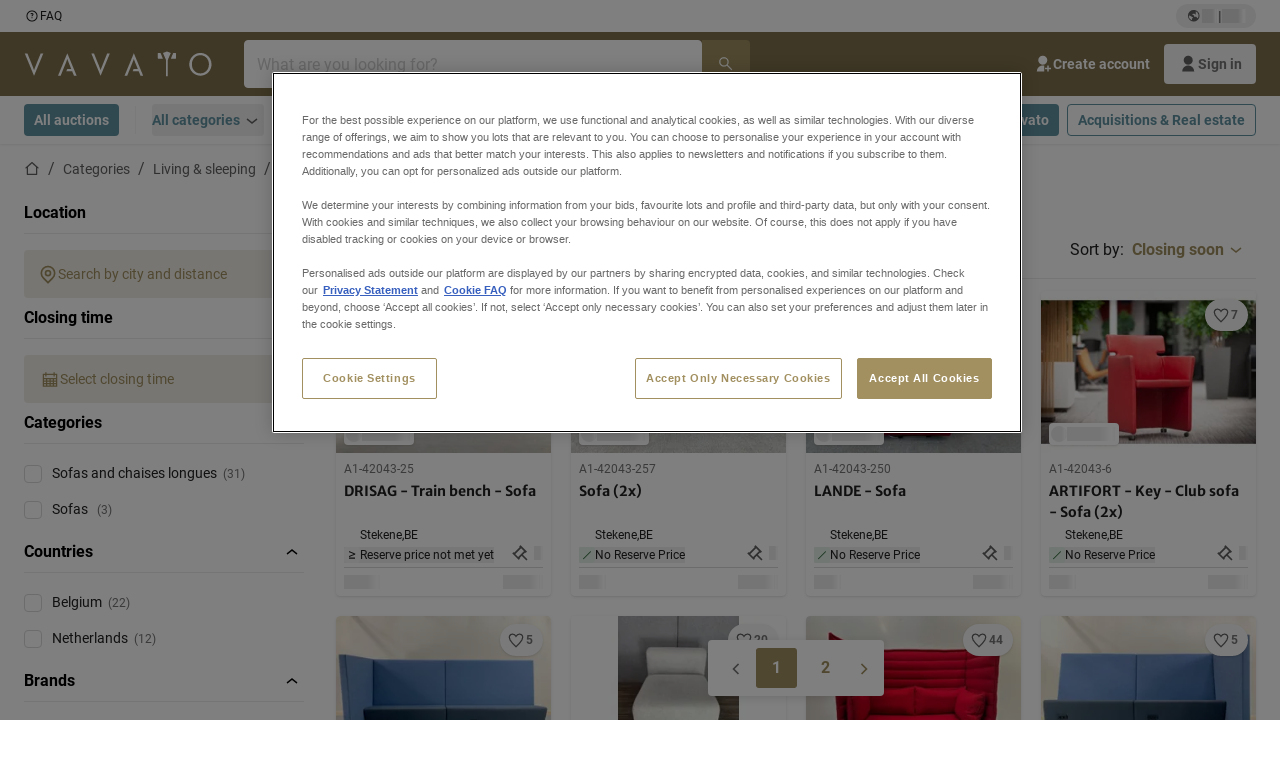

--- FILE ---
content_type: text/html; charset=utf-8
request_url: https://www.vavato.com/en/c/living-sleeping/sofas/14f6bd67-bc95-42c6-bc51-6b53819f17da
body_size: 64515
content:
<!DOCTYPE html><html translate="no" lang="en"><head><meta charSet="utf-8" data-next-head=""/><meta name="viewport" content="width=device-width" data-next-head=""/><meta property="og:title" content="Sofas" data-next-head=""/><meta name="twitter:title" content="Sofas" data-next-head=""/><meta name="description" content="Vavato" data-next-head=""/><meta property="og:description" content="Vavato" data-next-head=""/><meta name="twitter:description" content="Vavato" data-next-head=""/><meta property="og:locale" content="en" data-next-head=""/><meta property="og:type" content="article" data-next-head=""/><meta property="og:site_name" content="Vavato" data-next-head=""/><meta property="article:modified_time" content="2023-10-03T13:44:16Z" data-next-head=""/><meta name="twitter:card" content="summary" data-next-head=""/><link sizes="16x16" type="image/ico" rel="icon" href="https://www.datocms-assets.com/63059/1685355484-favicon.ico?auto=format&amp;h=16&amp;w=16" data-next-head=""/><link sizes="32x32" type="image/ico" rel="icon" href="https://www.datocms-assets.com/63059/1685355484-favicon.ico?auto=format&amp;h=32&amp;w=32" data-next-head=""/><link sizes="96x96" type="image/ico" rel="icon" href="https://www.datocms-assets.com/63059/1685355484-favicon.ico?auto=format&amp;h=96&amp;w=96" data-next-head=""/><link sizes="192x192" type="image/ico" rel="icon" href="https://www.datocms-assets.com/63059/1685355484-favicon.ico?auto=format&amp;h=192&amp;w=192" data-next-head=""/><title data-next-head="">Sofas</title><link rel="canonical" href="https://www.vavato.com/en/c/living-sleeping/sofas/14f6bd67-bc95-42c6-bc51-6b53819f17da" data-next-head=""/><link rel="alternate" hrefLang="nl" href="https://www.vavato.com/c/wonen-slapen/banken/14f6bd67-bc95-42c6-bc51-6b53819f17da" data-next-head=""/><link rel="alternate" hrefLang="fr" href="https://www.vavato.com/fr/c/vivre-et-dormir/bancs/14f6bd67-bc95-42c6-bc51-6b53819f17da" data-next-head=""/><link rel="alternate" hrefLang="en" href="https://www.vavato.com/en/c/living-sleeping/sofas/14f6bd67-bc95-42c6-bc51-6b53819f17da" data-next-head=""/><link data-next-font="size-adjust" rel="preconnect" href="/" crossorigin="anonymous"/><link rel="preload" href="https://www.vavato.com/_next/static/css/a3b32c046c823811.css" as="style"/><link rel="preload" href="https://www.vavato.com/_next/static/css/b2b287e00471c9f8.css" as="style"/><meta name="sentry-trace" content="3b27457515fa0bc886bba950e9faa6f5-4b5df791ca89b86b-0"/><meta name="baggage" content="sentry-environment=production,sentry-release=62523545e2c79cab6e866f93f29e0255a6dffaa1,sentry-public_key=3b9e072b0f30ab2806829951ce94a64f,sentry-trace_id=3b27457515fa0bc886bba950e9faa6f5,sentry-org_id=4508018193793024,sentry-sampled=false,sentry-sample_rand=0.2560976961661252,sentry-sample_rate=0.03"/><link rel="stylesheet" href="https://www.vavato.com/_next/static/css/a3b32c046c823811.css" data-n-g=""/><link rel="stylesheet" href="https://www.vavato.com/_next/static/css/b2b287e00471c9f8.css" data-n-p=""/><noscript data-n-css=""></noscript><script defer="" noModule="" src="https://www.vavato.com/_next/static/chunks/polyfills-42372ed130431b0a.js"></script><script src="/api/polyfills?locale=en" defer="" data-nscript="beforeInteractive"></script><script id="one-trust" src="https://cdn.cookielaw.org/scripttemplates/otSDKStub.js" data-domain-script="01913124-22da-7120-adf2-0930845e0218" data-document-language="true" defer="" data-nscript="beforeInteractive"></script><script src="https://www.vavato.com/_next/static/chunks/webpack-2a5f75ed6e412c66.js" defer=""></script><script src="https://www.vavato.com/_next/static/chunks/framework-2c2d2262c5a1e854.js" defer=""></script><script src="https://www.vavato.com/_next/static/chunks/main-8a64a712d62b6988.js" defer=""></script><script src="https://www.vavato.com/_next/static/chunks/pages/_app-72c90afe92ae31e0.js" defer=""></script><script src="https://www.vavato.com/_next/static/chunks/9456-263404960c68503c.js" defer=""></script><script src="https://www.vavato.com/_next/static/chunks/6035-23965e58829372c4.js" defer=""></script><script src="https://www.vavato.com/_next/static/chunks/2313-7f2cbf6a94d32562.js" defer=""></script><script src="https://www.vavato.com/_next/static/chunks/8334-b9f4afe44a377a7c.js" defer=""></script><script src="https://www.vavato.com/_next/static/chunks/4603-1df5250592e54bfb.js" defer=""></script><script src="https://www.vavato.com/_next/static/chunks/965-5fa4e04794346e7d.js" defer=""></script><script src="https://www.vavato.com/_next/static/chunks/7900-17c062201d0d8202.js" defer=""></script><script src="https://www.vavato.com/_next/static/chunks/694-7e12701c1ed9ada2.js" defer=""></script><script src="https://www.vavato.com/_next/static/chunks/pages/c/%5B...slugsAndId%5D-ca8f1f3e2df376f9.js" defer=""></script><script src="https://www.vavato.com/_next/static/j3IfqFEFPTWSnvEP2lwVj/_buildManifest.js" defer=""></script><script src="https://www.vavato.com/_next/static/j3IfqFEFPTWSnvEP2lwVj/_ssgManifest.js" defer=""></script></head><body><link rel="preload" as="image" href="https://www.datocms-assets.com/63059/1686593366-vavato_logo3.svg"/><link rel="preload" as="image" href="/assets/svg/app-store-badge-v2.svg"/><link rel="preload" as="image" href="/assets/svg/google-play-badge-v2.svg"/><link rel="preload" as="image" href="https://www.datocms-assets.com/63059/1692359691-przzelewy24.svg"/><link rel="preload" as="image" href="https://www.datocms-assets.com/63059/1692359690-ideal.svg"/><link rel="preload" as="image" href="https://www.datocms-assets.com/63059/1692359686-bancontact.svg"/><link rel="preload" as="image" href="https://www.datocms-assets.com/63059/1695373811-card-payment.svg"/><link rel="preload" as="image" href="https://www.datocms-assets.com/63059/1721752954-vavato_a_tbauctions_brand.svg"/><div id="__next"><div class="CoreStylesProvider_root__CKU7I"><div class="sticky left-0 top-0 z-[5] w-full" id="header-sticky"><header class="print:hidden"><div class="hidden md:block"><div class="bg-c-surface-default"><div class="w-full mx-auto max-w-screen-2xl px-4 md:px-6 flex justify-between py-1"><div class="flex flex-1 items-center gap-3"><a target="_blank" class="body-xs-regular flex items-center gap-1 text-c-text-neutral-obvious-default no-underline [&amp;&gt;svg]:size-4" href="https://service.vavato.com/hc/en-gb"><svg class="inline align-text-top size-6"><use href="/assets/svg/icon-sprite-sheet.a8019ef632e962ef3d359003f5523487.svg#question-mark"></use></svg><span>FAQ</span></a></div><div class="flex"><div class="relative flex h-fit w-full justify-center"><button class="relative inline-flex items-center justify-center whitespace-nowrap transition-colors font-body text-label-default font-semibold leading-label-default tracking-label-default no-underline focus-visible:outline-none focus-visible:ring-2 focus-visible:ring-offset-2 disabled:pointer-events-none [&amp;.programmatic-focus]:outline-none [&amp;.programmatic-focus]:ring-2 [&amp;.programmatic-focus]:ring-offset-2 gap-2 px-2.5 py-3 [&amp;&gt;svg]:h-4 [&amp;&gt;svg]:w-4 rounded-full text-c-text-neutral-default [&amp;&gt;svg]:text-c-icon-neutral-default [@media(hover:hover)_and_(pointer:fine){&amp;:hover}]:text-c-text-neutral-default ring-c-stroke-neutral-default disabled:text-c-text-neutral-subtle-default [&amp;&gt;svg]:disabled:text-c-icon-neutral-default h-6 [@media(hover:hover)_and_(pointer:fine){&amp;:hover}]:bg-c-background-neutral-x-subtle-hover" data-cy="header-change-language-currency-button" type="button"><svg class="inline align-text-top size-6"><use href="/assets/svg/icon-sprite-sheet.a8019ef632e962ef3d359003f5523487.svg#earth-americas"></use></svg><span class="LoadingPlaceholderBar_loadingPlaceholderBar__V2Ssx relative block h-3.5 overflow-hidden bg-[rgba(0,0,0,0.08)] w-4"></span>| <span class="LoadingPlaceholderBar_loadingPlaceholderBar__V2Ssx relative block h-3.5 overflow-hidden bg-[rgba(0,0,0,0.08)] w-6"></span></button><div hidden="" class="absolute z-50 h-fit min-w-fit transition-all xl:right-0 xl:translate-x-0 md:top-[100%] right-0 translate-x-0"><div class="mt-2 rounded-lg border border-c-stroke-neutral-obvious-default bg-c-surface-default shadow"><div class="flex w-80 flex-col rounded-lg bg-c-surface-default px-5 pb-5 pt-3 shadow"><div class="mb-4 capitalize" data-cy="change-language-dropdown"><p class="Dropdown_label__97Wbd" id="language-switcher">Language</p><div class="Dropdown_dropdown__GeEyw Dropdown_dropdownBackground__ot_SF"><button aria-expanded="false" aria-haspopup="listbox" aria-labelledby="language-switcher" class="Dropdown_button__qDYee capitalize" type="button" data-cy="change-language-dropdown-button"><span class="Dropdown_labelWrapper__5VFEL"><span class="flex size-5 items-center justify-start mr-3 w-5"><span class="IconFlag_fflag__jK2TE IconFlag_fflag-GB__AvebC"></span></span><span class="Dropdown_buttonLabel__pyP3C">English</span><svg class="inline align-text-top size-6 Dropdown_chevronIcon__V7wA7"><use href="/assets/svg/icon-sprite-sheet.a8019ef632e962ef3d359003f5523487.svg#chevron-down"></use></svg></span></button><div class="Dropdown_options__x9N4v"><div class="Dropdown_searchWrapper__9Df7h"></div><ul aria-activedescendant="en" role="listbox" tabindex="-1" class="Dropdown_optionsList__JwQ_T" data-cy="options"><li aria-selected="false" class="Dropdown_option__AIl4q" role="option"><span class="flex size-5 items-center justify-start mr-3 w-5 flex-shrink-0"><span class="IconFlag_fflag__jK2TE IconFlag_fflag-NL__BnqJK"></span></span>Nederlands</li><li aria-selected="true" class="Dropdown_option__AIl4q Dropdown_selected__j0Fkf" role="option"><span class="flex size-5 items-center justify-start mr-3 w-5 flex-shrink-0"><span class="IconFlag_fflag__jK2TE IconFlag_fflag-GB__AvebC"></span></span>English</li><li aria-selected="false" class="Dropdown_option__AIl4q" role="option"><span class="flex size-5 items-center justify-start mr-3 w-5 flex-shrink-0"><span class="IconFlag_fflag__jK2TE IconFlag_fflag-FR__KZUpY"></span></span>français</li></ul></div></div></div><div class="flex items-start gap-1"><svg class="inline align-text-top size-5 flex-shrink-0 text-c-icon-neutral-default"><use href="/assets/svg/icon-sprite-sheet.a8019ef632e962ef3d359003f5523487.svg#info"></use></svg><p class="body-s-regular text-c-text-neutral-default">Exchange rates are updated daily, not in real-time.</p></div></div></div></div></div></div></div></div></div><div class="block md:hidden"><div class="flex items-center px-0 py-2 bg-c-background-brand-primary-obvious-default"><header class="grid w-full items-center gap-3 px-4 grid-cols-[125px_1fr]"><a class="flex shrink-0" data-cy="logo-link" href="/en"><span class="sr-only">Home page</span><img src="https://www.datocms-assets.com/63059/1686593366-vavato_logo3.svg" class="inline-block mx-0 my-1.5 max-h-10 w-full h-10 [display:unset] min-[980px]:hidden"/><img src="https://www.datocms-assets.com/63059/1686593366-vavato_logo3.svg" class="mx-0 my-1.5 max-h-10 w-full hidden min-[980px]:[display:unset]"/></a><div class="flex flex-row items-center justify-end gap-3"><a class="relative inline-flex items-center justify-center whitespace-nowrap transition-colors font-body text-label-default font-semibold leading-label-default tracking-label-default no-underline focus-visible:outline-none focus-visible:ring-2 focus-visible:ring-offset-2 disabled:pointer-events-none [&amp;.programmatic-focus]:outline-none [&amp;.programmatic-focus]:ring-2 [&amp;.programmatic-focus]:ring-offset-2 gap-2.5 [&amp;&gt;svg]:h-5 [&amp;&gt;svg]:w-5 rounded-full bg-c-background-brand-primary-default text-c-text-inverse-default [&amp;&gt;svg]:text-c-icon-inverse-default [@media(hover:hover)_and_(pointer:fine){&amp;:hover}]:bg-c-background-brand-primary-hover [@media(hover:hover)_and_(pointer:fine){&amp;:hover}]:text-c-text-inverse-default ring-c-stroke-brand-primary-default disabled:bg-c-background-neutral-subtle-default disabled:text-c-text-neutral-subtle-default [&amp;&gt;svg]:disabled:text-c-icon-neutral-default h-[34px] w-[34px] p-0" type="button" aria-label="Favourites" href="/en/account/my-lots"><svg class="inline align-text-top size-6"><use href="/assets/svg/icon-sprite-sheet.a8019ef632e962ef3d359003f5523487.svg#heart-filled"></use></svg></a><div class="relative"><button class="relative whitespace-nowrap transition-colors font-body text-label-default font-semibold leading-label-default tracking-label-default no-underline focus-visible:outline-none focus-visible:ring-2 focus-visible:ring-offset-2 disabled:pointer-events-none [&amp;.programmatic-focus]:outline-none [&amp;.programmatic-focus]:ring-2 [&amp;.programmatic-focus]:ring-offset-2 gap-2.5 [&amp;&gt;svg]:h-5 [&amp;&gt;svg]:w-5 bg-c-background-brand-primary-default text-c-text-inverse-default [&amp;&gt;svg]:text-c-icon-inverse-default [@media(hover:hover)_and_(pointer:fine){&amp;:hover}]:bg-c-background-brand-primary-hover [@media(hover:hover)_and_(pointer:fine){&amp;:hover}]:text-c-text-inverse-default ring-c-stroke-brand-primary-default disabled:bg-c-background-neutral-subtle-default disabled:text-c-text-neutral-subtle-default [&amp;&gt;svg]:disabled:text-c-icon-neutral-default flex h-[34px] w-[34px] items-center justify-center rounded-full p-0 md:h-[unset] md:w-[unset] md:rounded md:px-3.5 md:py-2.5" disabled="" data-cy="header-auth-button" type="button" aria-label="Sign in"><svg class="inline align-text-top size-6"><use href="/assets/svg/icon-sprite-sheet.a8019ef632e962ef3d359003f5523487.svg#user-fill"></use></svg></button></div><button class="relative inline-flex items-center justify-center whitespace-nowrap transition-colors font-body text-label-default font-semibold leading-label-default tracking-label-default no-underline focus-visible:outline-none focus-visible:ring-2 focus-visible:ring-offset-2 disabled:pointer-events-none [&amp;.programmatic-focus]:outline-none [&amp;.programmatic-focus]:ring-2 [&amp;.programmatic-focus]:ring-offset-2 gap-2.5 [&amp;&gt;svg]:h-5 [&amp;&gt;svg]:w-5 rounded-full bg-c-background-brand-primary-default text-c-text-inverse-default [&amp;&gt;svg]:text-c-icon-inverse-default [@media(hover:hover)_and_(pointer:fine){&amp;:hover}]:bg-c-background-brand-primary-hover [@media(hover:hover)_and_(pointer:fine){&amp;:hover}]:text-c-text-inverse-default ring-c-stroke-brand-primary-default disabled:bg-c-background-neutral-subtle-default disabled:text-c-text-neutral-subtle-default [&amp;&gt;svg]:disabled:text-c-icon-neutral-default h-[34px] w-[34px] p-0" type="button"><svg class="inline align-text-top size-6"><use href="/assets/svg/icon-sprite-sheet.a8019ef632e962ef3d359003f5523487.svg#hamburger"></use></svg></button></div></header></div></div><div class="hidden md:block"><div class="flex items-center bg-c-background-brand-primary-obvious-default"><div class="w-full mx-auto max-w-screen-2xl px-4 md:px-6 grid items-center gap-8 py-2 grid-cols-[auto_1fr]"><a class="flex shrink-0" data-cy="logo-link" href="/en"><span class="sr-only">Home page</span><img src="https://www.datocms-assets.com/63059/1686593366-vavato_logo3.svg" class="inline-block mx-0 my-1.5 max-h-10 w-full !m-0 h-10 [display:unset] min-[980px]:hidden"/><img src="https://www.datocms-assets.com/63059/1686593366-vavato_logo3.svg" class="mx-0 my-1.5 max-h-10 w-full !m-0 hidden min-[980px]:[display:unset]"/></a><div class="flex items-center justify-between gap-4"><div class="relative w-3/5 xl:w-2/4"><form class="SearchBar_root__UCrO6 grow md:relative"><div class="SearchBar_searchField__Y3B3m !pl-0 [&amp;_.input-wrapper]:m-0 [&amp;_div]:max-w-none [&amp;_input]:max-w-none [&amp;_svg]:w-[calc(1.5rem+theme(spacing.3))] [&amp;_svg]:border-c-stroke-neutral-default [&amp;_svg]:pl-3 [&amp;_svg]:border-l-0 !border-0 [&amp;&gt;button]:right-auto [&amp;&gt;button]:m-0 [&amp;&gt;button]:h-full [&amp;&gt;button]:rounded-r [&amp;&gt;input]:h-full [&amp;&gt;input]:rounded-l [&amp;&gt;input]:!border-c-surface-default [&amp;&gt;input]:!border-solid [&amp;&gt;input]:!border-[1px] [&amp;:is(:hover,:focus,:focus-within)&gt;input]:!border-[1px] [&amp;:is(:hover,:focus,:focus-within)&gt;input]:!border-c-stroke-brand-primary-default [&amp;:is(:hover,:focus,:focus-within)&gt;input]:!text-c-text-neutral-obvious-default [&amp;:is(:hover,:focus,:focus-within)&gt;input::placeholder]:!text-c-text-brand-primary-default"><label for="search" class="sr-only">Search bar<!-- --> </label><div class="Input_inputWrapper__KrQzd input-wrapper gap-2"><div class="Input_fieldWithIconWrapper__iHWw7 Input_maxWidth__SxaNM SearchBar_searchField__Y3B3m !pl-0 [&amp;_.input-wrapper]:m-0 [&amp;_div]:max-w-none [&amp;_input]:max-w-none [&amp;_svg]:w-[calc(1.5rem+theme(spacing.3))] [&amp;_svg]:border-c-stroke-neutral-default [&amp;_svg]:pl-3 [&amp;_svg]:border-l-0 !border-0 [&amp;&gt;button]:right-auto [&amp;&gt;button]:m-0 [&amp;&gt;button]:h-full [&amp;&gt;button]:rounded-r [&amp;&gt;input]:h-full [&amp;&gt;input]:rounded-l [&amp;&gt;input]:!border-c-surface-default [&amp;&gt;input]:!border-solid [&amp;&gt;input]:!border-[1px] [&amp;:is(:hover,:focus,:focus-within)&gt;input]:!border-[1px] [&amp;:is(:hover,:focus,:focus-within)&gt;input]:!border-c-stroke-brand-primary-default [&amp;:is(:hover,:focus,:focus-within)&gt;input]:!text-c-text-neutral-obvious-default [&amp;:is(:hover,:focus,:focus-within)&gt;input::placeholder]:!text-c-text-brand-primary-default"><input aria-invalid="false" class="Input_common__Iv_iX Input_input__v48Bc" id="search" placeholder="What are you looking for? " type="search" autoComplete="off" maxLength="100" data-cy="header-search-input" name="search" value=""/><button class="relative inline-flex items-center justify-center whitespace-nowrap transition-colors font-body text-label-default font-semibold leading-label-default tracking-label-default no-underline focus-visible:outline-none focus-visible:ring-2 focus-visible:ring-offset-2 disabled:pointer-events-none [&amp;.programmatic-focus]:outline-none [&amp;.programmatic-focus]:ring-2 [&amp;.programmatic-focus]:ring-offset-2 h-10 gap-2.5 px-3.5 py-3.5 [&amp;&gt;svg]:h-5 [&amp;&gt;svg]:w-5 rounded bg-c-background-brand-primary-default text-c-text-inverse-default [&amp;&gt;svg]:text-c-icon-inverse-default [@media(hover:hover)_and_(pointer:fine){&amp;:hover}]:bg-c-background-brand-primary-hover [@media(hover:hover)_and_(pointer:fine){&amp;:hover}]:text-c-text-inverse-default ring-c-stroke-brand-primary-default disabled:bg-c-background-neutral-subtle-default disabled:text-c-text-neutral-subtle-default [&amp;&gt;svg]:disabled:text-c-icon-neutral-default Input_iconButton__8YwPz" data-cy="header-search-input-button" type="button" aria-label="Search bar"><svg class="inline align-text-top size-6"><use href="/assets/svg/icon-sprite-sheet.a8019ef632e962ef3d359003f5523487.svg#search"></use></svg></button></div></div></div><div></div></form></div><div class="flex items-center gap-2"><a class="relative inline-flex items-center justify-center whitespace-nowrap transition-colors font-body text-label-default font-semibold leading-label-default tracking-label-default no-underline focus-visible:outline-none focus-visible:ring-2 focus-visible:ring-offset-2 disabled:pointer-events-none [&amp;.programmatic-focus]:outline-none [&amp;.programmatic-focus]:ring-2 [&amp;.programmatic-focus]:ring-offset-2 h-10 gap-2.5 px-3.5 py-3.5 [&amp;&gt;svg]:h-5 [&amp;&gt;svg]:w-5 rounded-full text-c-text-inverse-default [&amp;&gt;svg]:text-c-icon-inverse-default [@media(hover:hover)_and_(pointer:fine){&amp;:hover}]:bg-c-background-inverse-default/20 [@media(hover:hover)_and_(pointer:fine){&amp;:hover}]:text-c-text-inverse-default ring-c-stroke-inverse-default ring-offset-c-stroke-brand-primary-default disabled:text-c-text-inverse-default/50 [&amp;&gt;svg]:disabled:text-c-icon-inverse-default/50" data-cy="header-create-account-button" type="button" href="/en/signup?callbackUrl=%2Fen%2Fauth%2Fcompletion%3FredirectPath%3D%2Fc%2Fliving-sleeping%2Fsofas%2F14f6bd67-bc95-42c6-bc51-6b53819f17da"><svg class="inline align-text-top size-6"><use href="/assets/svg/icon-sprite-sheet.a8019ef632e962ef3d359003f5523487.svg#user-add-fill"></use></svg>Create account</a><div class="relative"><button class="relative whitespace-nowrap transition-colors font-body text-label-default font-semibold leading-label-default tracking-label-default no-underline focus-visible:outline-none focus-visible:ring-2 focus-visible:ring-offset-2 disabled:pointer-events-none [&amp;.programmatic-focus]:outline-none [&amp;.programmatic-focus]:ring-2 [&amp;.programmatic-focus]:ring-offset-2 gap-2.5 [&amp;&gt;svg]:h-5 [&amp;&gt;svg]:w-5 bg-c-background-brand-primary-default text-c-text-inverse-default [&amp;&gt;svg]:text-c-icon-inverse-default [@media(hover:hover)_and_(pointer:fine){&amp;:hover}]:bg-c-background-brand-primary-hover [@media(hover:hover)_and_(pointer:fine){&amp;:hover}]:text-c-text-inverse-default ring-c-stroke-brand-primary-default disabled:bg-c-background-neutral-subtle-default disabled:text-c-text-neutral-subtle-default [&amp;&gt;svg]:disabled:text-c-icon-neutral-default flex h-[34px] w-[34px] items-center justify-center rounded-full p-0 md:h-[unset] md:w-[unset] md:rounded md:px-3.5 md:py-2.5" disabled="" data-cy="header-auth-button" type="button" aria-label="Sign in"><svg class="inline align-text-top size-6"><use href="/assets/svg/icon-sprite-sheet.a8019ef632e962ef3d359003f5523487.svg#user-fill"></use></svg>Sign in</button></div></div></div></div></div></div><div class="block md:hidden"><div class="w-full bg-c-surface-default px-4 py-3 shadow-sm"><form class="SearchBar_root__UCrO6 grow md:relative"><div class="SearchBar_searchField__Y3B3m !pl-0 [&amp;_.input-wrapper]:m-0 [&amp;_div]:max-w-none [&amp;_input]:max-w-none [&amp;_svg]:w-[calc(1.5rem+theme(spacing.3))] [&amp;_svg]:border-c-stroke-neutral-default [&amp;_svg]:pl-3 [&amp;_svg]:border-l-0 !border-0 [&amp;&gt;button]:right-auto [&amp;&gt;button]:m-0 [&amp;&gt;button]:h-full [&amp;&gt;button]:rounded-r [&amp;&gt;input::placeholder]:text-c-text-neutral-subtle-focus [&amp;&gt;input]:h-full [&amp;&gt;input]:rounded-l [&amp;&gt;input]:!border-[1px] [&amp;&gt;input]:!border-solid [&amp;&gt;input]:!border-c-stroke-neutral-subtle-default [&amp;&gt;input]:bg-c-background-brand-primary-x-subtle-default"><label for="search" class="sr-only">Search bar<!-- --> </label><div class="Input_inputWrapper__KrQzd input-wrapper gap-2"><div class="Input_fieldWithIconWrapper__iHWw7 Input_maxWidth__SxaNM SearchBar_searchField__Y3B3m !pl-0 [&amp;_.input-wrapper]:m-0 [&amp;_div]:max-w-none [&amp;_input]:max-w-none [&amp;_svg]:w-[calc(1.5rem+theme(spacing.3))] [&amp;_svg]:border-c-stroke-neutral-default [&amp;_svg]:pl-3 [&amp;_svg]:border-l-0 !border-0 [&amp;&gt;button]:right-auto [&amp;&gt;button]:m-0 [&amp;&gt;button]:h-full [&amp;&gt;button]:rounded-r [&amp;&gt;input::placeholder]:text-c-text-neutral-subtle-focus [&amp;&gt;input]:h-full [&amp;&gt;input]:rounded-l [&amp;&gt;input]:!border-[1px] [&amp;&gt;input]:!border-solid [&amp;&gt;input]:!border-c-stroke-neutral-subtle-default [&amp;&gt;input]:bg-c-background-brand-primary-x-subtle-default"><input aria-invalid="false" class="Input_common__Iv_iX Input_input__v48Bc" id="search" placeholder="What are you looking for? " type="search" autoComplete="off" maxLength="100" data-cy="mobile-header-search-input" name="search" value=""/><button class="relative inline-flex items-center justify-center whitespace-nowrap transition-colors font-body text-label-default font-semibold leading-label-default tracking-label-default no-underline focus-visible:outline-none focus-visible:ring-2 focus-visible:ring-offset-2 disabled:pointer-events-none [&amp;.programmatic-focus]:outline-none [&amp;.programmatic-focus]:ring-2 [&amp;.programmatic-focus]:ring-offset-2 h-10 gap-2.5 px-3.5 py-3.5 [&amp;&gt;svg]:h-5 [&amp;&gt;svg]:w-5 rounded bg-c-background-brand-primary-default text-c-text-inverse-default [&amp;&gt;svg]:text-c-icon-inverse-default [@media(hover:hover)_and_(pointer:fine){&amp;:hover}]:bg-c-background-brand-primary-hover [@media(hover:hover)_and_(pointer:fine){&amp;:hover}]:text-c-text-inverse-default ring-c-stroke-brand-primary-default disabled:bg-c-background-neutral-subtle-default disabled:text-c-text-neutral-subtle-default [&amp;&gt;svg]:disabled:text-c-icon-neutral-default Input_iconButton__8YwPz" data-cy="mobile-header-search-input-button" type="button" aria-label="Search bar"><svg class="inline align-text-top size-6"><use href="/assets/svg/icon-sprite-sheet.a8019ef632e962ef3d359003f5523487.svg#search"></use></svg></button></div></div></div><div></div></form></div></div><div class="hidden md:block"><div class="relative bg-c-surface-default shadow-sm"><div class="w-full mx-auto max-w-screen-2xl px-4 md:px-6 flex flex-1 justify-between overflow-hidden py-2"><div class="flex flex-grow items-center space-x-4 overflow-hidden"><a class="relative inline-flex items-center justify-center whitespace-nowrap transition-colors font-body text-label-default font-semibold leading-label-default tracking-label-default no-underline focus-visible:outline-none focus-visible:ring-2 focus-visible:ring-offset-2 disabled:pointer-events-none [&amp;.programmatic-focus]:outline-none [&amp;.programmatic-focus]:ring-2 [&amp;.programmatic-focus]:ring-offset-2 h-8 gap-2 px-2.5 py-3 [&amp;&gt;svg]:h-4 [&amp;&gt;svg]:w-4 rounded bg-c-background-brand-secondary-default text-c-text-inverse-default [&amp;&gt;svg]:text-c-icon-inverse-default [@media(hover:hover)_and_(pointer:fine){&amp;:hover}]:bg-c-background-brand-secondary-hover [@media(hover:hover)_and_(pointer:fine){&amp;:hover}]:text-c-text-inverse-default ring-c-stroke-brand-secondary-default disabled:bg-c-background-neutral-subtle-default disabled:text-c-text-neutral-subtle-default [&amp;&gt;svg]:disabled:text-c-icon-neutral-default" data-cy="header-all-auctions-button" type="button" href="/en/auctions">All auctions</a><span class="block h-7 w-px bg-c-background-neutral-default"></span><button class="relative inline-flex items-center justify-center whitespace-nowrap transition-colors font-body text-label-default font-semibold leading-label-default tracking-label-default no-underline focus-visible:outline-none focus-visible:ring-2 focus-visible:ring-offset-2 disabled:pointer-events-none [&amp;.programmatic-focus]:outline-none [&amp;.programmatic-focus]:ring-2 [&amp;.programmatic-focus]:ring-offset-2 h-8 gap-2 [&amp;&gt;svg]:h-4 [&amp;&gt;svg]:w-4 rounded text-c-text-brand-secondary-default [&amp;&gt;svg]:text-c-icon-brand-secondary-default [@media(hover:hover)_and_(pointer:fine){&amp;:hover}]:bg-c-background-brand-secondary-x-subtle-default [@media(hover:hover)_and_(pointer:fine){&amp;:hover}]:text-c-text-brand-secondary-hover [&amp;&gt;svg]:[@media(hover:hover)_and_(pointer:fine){&amp;:hover}]:text-c-icon-brand-secondary-hover ring-c-stroke-brand-secondary-default disabled:text-c-text-neutral-subtle-default [&amp;&gt;svg]:disabled:text-c-icon-neutral-default flex-shrink-0 flex-nowrap p-0 hover:!bg-c-transparent" data-cy="header-all-categories-dropdown" type="button">All categories<svg class="inline align-text-top size-6 mt-px !size-6 !text-c-icon-neutral-default"><use href="/assets/svg/icon-sprite-sheet.a8019ef632e962ef3d359003f5523487.svg#chevron-down"></use></svg></button><div class="flex h-[1.1rem] flex-wrap items-center space-x-4 overflow-hidden"><a target="_self" class="label text-c-text-neutral-obvious-default no-underline hover:text-c-text-neutral-obvious-hover" href="/en/c/transport/22430513-5E00-4758-9889-A4E52C0BB221"><span>Transport and logistics</span></a><a target="_self" class="label text-c-text-neutral-obvious-default no-underline hover:text-c-text-neutral-obvious-hover" href="/en/c/construction-and-earthmoving/f77365fe-eaa8-42d1-97fc-b14d0111160c"><span>Construction and Earthmoving</span></a><a target="_self" class="label text-c-text-neutral-obvious-default no-underline hover:text-c-text-neutral-obvious-hover" href="/en/c/agricultural/ca789c2c-b997-4f21-81d4-0bf285aca622"><span>Agricultural</span></a><a target="_self" class="label text-c-text-neutral-obvious-default no-underline hover:text-c-text-neutral-obvious-hover" href="/en/c/living-sleeping/acecea6d-6483-4d82-aad4-dd41eeaf97a9"><span>Living &amp; sleeping</span></a><a target="_self" class="label text-c-text-neutral-obvious-default no-underline hover:text-c-text-neutral-obvious-hover" href="/en/c/metalworking/0d91005a-fa8e-4e8f-98b1-f4854018329f"><span>Metalworking</span></a></div></div><div class="flex flex-shrink-0 items-center space-x-2"><a target="_blank" class="relative inline-flex items-center justify-center whitespace-nowrap transition-colors font-body text-label-default font-semibold leading-label-default tracking-label-default no-underline focus-visible:outline-none focus-visible:ring-2 focus-visible:ring-offset-2 disabled:pointer-events-none [&amp;.programmatic-focus]:outline-none [&amp;.programmatic-focus]:ring-2 [&amp;.programmatic-focus]:ring-offset-2 h-8 gap-2 px-2.5 py-3 [&amp;&gt;svg]:h-4 [&amp;&gt;svg]:w-4 rounded bg-c-background-brand-secondary-default text-c-text-inverse-default [&amp;&gt;svg]:text-c-icon-inverse-default [@media(hover:hover)_and_(pointer:fine){&amp;:hover}]:bg-c-background-brand-secondary-hover [@media(hover:hover)_and_(pointer:fine){&amp;:hover}]:text-c-text-inverse-default ring-c-stroke-brand-secondary-default disabled:bg-c-background-neutral-subtle-default disabled:text-c-text-neutral-subtle-default [&amp;&gt;svg]:disabled:text-c-icon-neutral-default" type="button" href="https://www.veilenmetvavato.be/en/?utm_source=vavato-website&amp;utm_medium=header"><span class="flex-shrink overflow-hidden text-ellipsis whitespace-nowrap">Sell with Vavato</span></a><a target="_blank" class="relative inline-flex items-center justify-center whitespace-nowrap transition-colors font-body text-label-default font-semibold leading-label-default tracking-label-default no-underline focus-visible:outline-none focus-visible:ring-2 focus-visible:ring-offset-2 disabled:pointer-events-none [&amp;.programmatic-focus]:outline-none [&amp;.programmatic-focus]:ring-2 [&amp;.programmatic-focus]:ring-offset-2 bg-transparent border border-solid h-8 gap-2 px-2.5 py-3 [&amp;&gt;svg]:h-4 [&amp;&gt;svg]:w-4 rounded border-c-stroke-brand-secondary-default text-c-text-brand-secondary-default [&amp;&gt;svg]:text-c-icon-brand-secondary-default [@media(hover:hover)_and_(pointer:fine){&amp;:hover}]:border-c-stroke-brand-secondary-hover [@media(hover:hover)_and_(pointer:fine){&amp;:hover}]:text-c-text-brand-secondary-hover ring-c-stroke-brand-secondary-default disabled:border-c-stroke-neutral-disabled disabled:text-c-text-neutral-subtle-default [&amp;&gt;svg]:disabled:text-c-icon-neutral-default" type="button" href="https://www.vavato.com/en/takeover-tradingfunds"><span class="flex-shrink overflow-hidden text-ellipsis whitespace-nowrap">Acquisitions &amp; Real estate</span></a></div></div><div class="hidden"><div class="absolute bottom-[-70%] left-0 mt-6 flex max-h-[300px] flex-row rounded-md bg-c-surface-default shadow-xl md:bottom-[unset] !mt-0 !left-1/2 transform -translate-x-1/2 w-full max-w-screen-xl !z-[3] z-[3]"><div class="scroll grow basis-0 overflow-y-auto border-r border-c-stroke-neutral-subtle-default p-5" data-cy="category-dropdown-main-categories-list"><button class="group w-full cursor-pointer border-0 bg-[initial] p-0.5"><span class="flex w-full flex-row items-center justify-between rounded-md py-2 pl-3 pr-2 transition-colors duration-200 ease-in min-[981px]:pl-4 group-hover:bg-inherit bg-c-background-brand-primary-x-subtle-default text-c-text-brand-primary-obvious-default"><div class="body-m-medium min-[981px]:body-s-medium grow text-start">Transport and logistics</div><svg class="inline align-text-top size-6"><use href="/assets/svg/icon-sprite-sheet.a8019ef632e962ef3d359003f5523487.svg#chevron-right"></use></svg></span></button><button class="group w-full cursor-pointer border-0 bg-[initial] p-0.5"><span class="flex w-full flex-row items-center justify-between rounded-md bg-[initial] py-2 pl-3 pr-2 transition-colors duration-200 ease-in group-hover:bg-c-background-neutral-subtle-default min-[981px]:pl-4"><div class="body-m-medium min-[981px]:body-s-medium grow text-start">Construction and Earthmoving</div><svg class="inline align-text-top size-6"><use href="/assets/svg/icon-sprite-sheet.a8019ef632e962ef3d359003f5523487.svg#chevron-right"></use></svg></span></button><button class="group w-full cursor-pointer border-0 bg-[initial] p-0.5"><span class="flex w-full flex-row items-center justify-between rounded-md bg-[initial] py-2 pl-3 pr-2 transition-colors duration-200 ease-in group-hover:bg-c-background-neutral-subtle-default min-[981px]:pl-4"><div class="body-m-medium min-[981px]:body-s-medium grow text-start">Agricultural</div><svg class="inline align-text-top size-6"><use href="/assets/svg/icon-sprite-sheet.a8019ef632e962ef3d359003f5523487.svg#chevron-right"></use></svg></span></button><button class="group w-full cursor-pointer border-0 bg-[initial] p-0.5"><span class="flex w-full flex-row items-center justify-between rounded-md bg-[initial] py-2 pl-3 pr-2 transition-colors duration-200 ease-in group-hover:bg-c-background-neutral-subtle-default min-[981px]:pl-4"><div class="body-m-medium min-[981px]:body-s-medium grow text-start">Living &amp; sleeping</div><svg class="inline align-text-top size-6"><use href="/assets/svg/icon-sprite-sheet.a8019ef632e962ef3d359003f5523487.svg#chevron-right"></use></svg></span></button><button class="group w-full cursor-pointer border-0 bg-[initial] p-0.5"><span class="flex w-full flex-row items-center justify-between rounded-md bg-[initial] py-2 pl-3 pr-2 transition-colors duration-200 ease-in group-hover:bg-c-background-neutral-subtle-default min-[981px]:pl-4"><div class="body-m-medium min-[981px]:body-s-medium grow text-start">Metalworking</div><svg class="inline align-text-top size-6"><use href="/assets/svg/icon-sprite-sheet.a8019ef632e962ef3d359003f5523487.svg#chevron-right"></use></svg></span></button><button class="group w-full cursor-pointer border-0 bg-[initial] p-0.5"><span class="flex w-full flex-row items-center justify-between rounded-md bg-[initial] py-2 pl-3 pr-2 transition-colors duration-200 ease-in group-hover:bg-c-background-neutral-subtle-default min-[981px]:pl-4"><div class="body-m-medium min-[981px]:body-s-medium grow text-start">Events</div><svg class="inline align-text-top size-6"><use href="/assets/svg/icon-sprite-sheet.a8019ef632e962ef3d359003f5523487.svg#chevron-right"></use></svg></span></button><button class="group w-full cursor-pointer border-0 bg-[initial] p-0.5"><span class="flex w-full flex-row items-center justify-between rounded-md bg-[initial] py-2 pl-3 pr-2 transition-colors duration-200 ease-in group-hover:bg-c-background-neutral-subtle-default min-[981px]:pl-4"><div class="body-m-medium min-[981px]:body-s-medium grow text-start">More industrial categories</div><svg class="inline align-text-top size-6"><use href="/assets/svg/icon-sprite-sheet.a8019ef632e962ef3d359003f5523487.svg#chevron-right"></use></svg></span></button><button class="group w-full cursor-pointer border-0 bg-[initial] p-0.5"><span class="flex w-full flex-row items-center justify-between rounded-md bg-[initial] py-2 pl-3 pr-2 transition-colors duration-200 ease-in group-hover:bg-c-background-neutral-subtle-default min-[981px]:pl-4"><div class="body-m-medium min-[981px]:body-s-medium grow text-start">Woodworking</div><svg class="inline align-text-top size-6"><use href="/assets/svg/icon-sprite-sheet.a8019ef632e962ef3d359003f5523487.svg#chevron-right"></use></svg></span></button><button class="group w-full cursor-pointer border-0 bg-[initial] p-0.5"><span class="flex w-full flex-row items-center justify-between rounded-md bg-[initial] py-2 pl-3 pr-2 transition-colors duration-200 ease-in group-hover:bg-c-background-neutral-subtle-default min-[981px]:pl-4"><div class="body-m-medium min-[981px]:body-s-medium grow text-start">Hospitality</div><svg class="inline align-text-top size-6"><use href="/assets/svg/icon-sprite-sheet.a8019ef632e962ef3d359003f5523487.svg#chevron-right"></use></svg></span></button><button class="group w-full cursor-pointer border-0 bg-[initial] p-0.5"><span class="flex w-full flex-row items-center justify-between rounded-md bg-[initial] py-2 pl-3 pr-2 transition-colors duration-200 ease-in group-hover:bg-c-background-neutral-subtle-default min-[981px]:pl-4"><div class="body-m-medium min-[981px]:body-s-medium grow text-start">Garden and Terrace</div><svg class="inline align-text-top size-6"><use href="/assets/svg/icon-sprite-sheet.a8019ef632e962ef3d359003f5523487.svg#chevron-right"></use></svg></span></button><button class="group w-full cursor-pointer border-0 bg-[initial] p-0.5"><span class="flex w-full flex-row items-center justify-between rounded-md bg-[initial] py-2 pl-3 pr-2 transition-colors duration-200 ease-in group-hover:bg-c-background-neutral-subtle-default min-[981px]:pl-4"><div class="body-m-medium min-[981px]:body-s-medium grow text-start">Sanitary and Wellness</div><svg class="inline align-text-top size-6"><use href="/assets/svg/icon-sprite-sheet.a8019ef632e962ef3d359003f5523487.svg#chevron-right"></use></svg></span></button><button class="group w-full cursor-pointer border-0 bg-[initial] p-0.5"><span class="flex w-full flex-row items-center justify-between rounded-md bg-[initial] py-2 pl-3 pr-2 transition-colors duration-200 ease-in group-hover:bg-c-background-neutral-subtle-default min-[981px]:pl-4"><div class="body-m-medium min-[981px]:body-s-medium grow text-start">Art</div><svg class="inline align-text-top size-6"><use href="/assets/svg/icon-sprite-sheet.a8019ef632e962ef3d359003f5523487.svg#chevron-right"></use></svg></span></button><button class="group w-full cursor-pointer border-0 bg-[initial] p-0.5"><span class="flex w-full flex-row items-center justify-between rounded-md bg-[initial] py-2 pl-3 pr-2 transition-colors duration-200 ease-in group-hover:bg-c-background-neutral-subtle-default min-[981px]:pl-4"><div class="body-m-medium min-[981px]:body-s-medium grow text-start">Retail and Office</div><svg class="inline align-text-top size-6"><use href="/assets/svg/icon-sprite-sheet.a8019ef632e962ef3d359003f5523487.svg#chevron-right"></use></svg></span></button><button class="group w-full cursor-pointer border-0 bg-[initial] p-0.5"><span class="flex w-full flex-row items-center justify-between rounded-md bg-[initial] py-2 pl-3 pr-2 transition-colors duration-200 ease-in group-hover:bg-c-background-neutral-subtle-default min-[981px]:pl-4"><div class="body-m-medium min-[981px]:body-s-medium grow text-start">Clothing, shoes, accessories</div><svg class="inline align-text-top size-6"><use href="/assets/svg/icon-sprite-sheet.a8019ef632e962ef3d359003f5523487.svg#chevron-right"></use></svg></span></button><button class="group w-full cursor-pointer border-0 bg-[initial] p-0.5"><span class="flex w-full flex-row items-center justify-between rounded-md bg-[initial] py-2 pl-3 pr-2 transition-colors duration-200 ease-in group-hover:bg-c-background-neutral-subtle-default min-[981px]:pl-4"><div class="body-m-medium min-[981px]:body-s-medium grow text-start">Food industry</div><svg class="inline align-text-top size-6"><use href="/assets/svg/icon-sprite-sheet.a8019ef632e962ef3d359003f5523487.svg#chevron-right"></use></svg></span></button><button class="group w-full cursor-pointer border-0 bg-[initial] p-0.5"><span class="flex w-full flex-row items-center justify-between rounded-md bg-[initial] py-2 pl-3 pr-2 transition-colors duration-200 ease-in group-hover:bg-c-background-neutral-subtle-default min-[981px]:pl-4"><div class="body-m-medium min-[981px]:body-s-medium grow text-start">Kitchen</div><svg class="inline align-text-top size-6"><use href="/assets/svg/icon-sprite-sheet.a8019ef632e962ef3d359003f5523487.svg#chevron-right"></use></svg></span></button><button class="group w-full cursor-pointer border-0 bg-[initial] p-0.5"><span class="flex w-full flex-row items-center justify-between rounded-md bg-[initial] py-2 pl-3 pr-2 transition-colors duration-200 ease-in group-hover:bg-c-background-neutral-subtle-default min-[981px]:pl-4"><div class="body-m-medium min-[981px]:body-s-medium grow text-start">Tools</div><svg class="inline align-text-top size-6"><use href="/assets/svg/icon-sprite-sheet.a8019ef632e962ef3d359003f5523487.svg#chevron-right"></use></svg></span></button><button class="group w-full cursor-pointer border-0 bg-[initial] p-0.5"><span class="flex w-full flex-row items-center justify-between rounded-md bg-[initial] py-2 pl-3 pr-2 transition-colors duration-200 ease-in group-hover:bg-c-background-neutral-subtle-default min-[981px]:pl-4"><div class="body-m-medium min-[981px]:body-s-medium grow text-start">Bulk Trade</div><svg class="inline align-text-top size-6"><use href="/assets/svg/icon-sprite-sheet.a8019ef632e962ef3d359003f5523487.svg#chevron-right"></use></svg></span></button><button class="group w-full cursor-pointer border-0 bg-[initial] p-0.5"><span class="flex w-full flex-row items-center justify-between rounded-md bg-[initial] py-2 pl-3 pr-2 transition-colors duration-200 ease-in group-hover:bg-c-background-neutral-subtle-default min-[981px]:pl-4"><div class="body-m-medium min-[981px]:body-s-medium grow text-start">Do-it-yourself and Renovation</div><svg class="inline align-text-top size-6"><use href="/assets/svg/icon-sprite-sheet.a8019ef632e962ef3d359003f5523487.svg#chevron-right"></use></svg></span></button><button class="group w-full cursor-pointer border-0 bg-[initial] p-0.5"><span class="flex w-full flex-row items-center justify-between rounded-md bg-[initial] py-2 pl-3 pr-2 transition-colors duration-200 ease-in group-hover:bg-c-background-neutral-subtle-default min-[981px]:pl-4"><div class="body-m-medium min-[981px]:body-s-medium grow text-start">Electronics</div><svg class="inline align-text-top size-6"><use href="/assets/svg/icon-sprite-sheet.a8019ef632e962ef3d359003f5523487.svg#chevron-right"></use></svg></span></button><button class="group w-full cursor-pointer border-0 bg-[initial] p-0.5"><span class="flex w-full flex-row items-center justify-between rounded-md bg-[initial] py-2 pl-3 pr-2 transition-colors duration-200 ease-in group-hover:bg-c-background-neutral-subtle-default min-[981px]:pl-4"><div class="body-m-medium min-[981px]:body-s-medium grow text-start">Sports &amp; leisure</div><svg class="inline align-text-top size-6"><use href="/assets/svg/icon-sprite-sheet.a8019ef632e962ef3d359003f5523487.svg#chevron-right"></use></svg></span></button><button class="group w-full cursor-pointer border-0 bg-[initial] p-0.5"><span class="flex w-full flex-row items-center justify-between rounded-md bg-[initial] py-2 pl-3 pr-2 transition-colors duration-200 ease-in group-hover:bg-c-background-neutral-subtle-default min-[981px]:pl-4"><div class="body-m-medium min-[981px]:body-s-medium grow text-start">Renewable Energy</div><svg class="inline align-text-top size-6"><use href="/assets/svg/icon-sprite-sheet.a8019ef632e962ef3d359003f5523487.svg#chevron-right"></use></svg></span></button><button class="group w-full cursor-pointer border-0 bg-[initial] p-0.5"><span class="flex w-full flex-row items-center justify-between rounded-md bg-[initial] py-2 pl-3 pr-2 transition-colors duration-200 ease-in group-hover:bg-c-background-neutral-subtle-default min-[981px]:pl-4"><div class="body-m-medium min-[981px]:body-s-medium grow text-start">Medical</div><svg class="inline align-text-top size-6"><use href="/assets/svg/icon-sprite-sheet.a8019ef632e962ef3d359003f5523487.svg#chevron-right"></use></svg></span></button><button class="group w-full cursor-pointer border-0 bg-[initial] p-0.5"><span class="flex w-full flex-row items-center justify-between rounded-md bg-[initial] py-2 pl-3 pr-2 transition-colors duration-200 ease-in group-hover:bg-c-background-neutral-subtle-default min-[981px]:pl-4"><div class="body-m-medium min-[981px]:body-s-medium grow text-start">Beauty and Health</div><svg class="inline align-text-top size-6"><use href="/assets/svg/icon-sprite-sheet.a8019ef632e962ef3d359003f5523487.svg#chevron-right"></use></svg></span></button><button class="group w-full cursor-pointer border-0 bg-[initial] p-0.5"><span class="flex w-full flex-row items-center justify-between rounded-md bg-[initial] py-2 pl-3 pr-2 transition-colors duration-200 ease-in group-hover:bg-c-background-neutral-subtle-default min-[981px]:pl-4"><div class="body-m-medium min-[981px]:body-s-medium grow text-start">Household equipment</div><svg class="inline align-text-top size-6"><use href="/assets/svg/icon-sprite-sheet.a8019ef632e962ef3d359003f5523487.svg#chevron-right"></use></svg></span></button><button class="group w-full cursor-pointer border-0 bg-[initial] p-0.5"><span class="flex w-full flex-row items-center justify-between rounded-md bg-[initial] py-2 pl-3 pr-2 transition-colors duration-200 ease-in group-hover:bg-c-background-neutral-subtle-default min-[981px]:pl-4"><div class="body-m-medium min-[981px]:body-s-medium grow text-start">Babies and Children</div><svg class="inline align-text-top size-6"><use href="/assets/svg/icon-sprite-sheet.a8019ef632e962ef3d359003f5523487.svg#chevron-right"></use></svg></span></button><button class="group w-full cursor-pointer border-0 bg-[initial] p-0.5"><span class="flex w-full flex-row items-center justify-between rounded-md bg-[initial] py-2 pl-3 pr-2 transition-colors duration-200 ease-in group-hover:bg-c-background-neutral-subtle-default min-[981px]:pl-4"><div class="body-m-medium min-[981px]:body-s-medium grow text-start">Heating</div><svg class="inline align-text-top size-6"><use href="/assets/svg/icon-sprite-sheet.a8019ef632e962ef3d359003f5523487.svg#chevron-right"></use></svg></span></button><button class="group w-full cursor-pointer border-0 bg-[initial] p-0.5"><span class="flex w-full flex-row items-center justify-between rounded-md bg-[initial] py-2 pl-3 pr-2 transition-colors duration-200 ease-in group-hover:bg-c-background-neutral-subtle-default min-[981px]:pl-4"><div class="body-m-medium min-[981px]:body-s-medium grow text-start">Real Estate</div><svg class="inline align-text-top size-6"><use href="/assets/svg/icon-sprite-sheet.a8019ef632e962ef3d359003f5523487.svg#chevron-right"></use></svg></span></button><button class="group w-full cursor-pointer border-0 bg-[initial] p-0.5"><span class="flex w-full flex-row items-center justify-between rounded-md bg-[initial] py-2 pl-3 pr-2 transition-colors duration-200 ease-in group-hover:bg-c-background-neutral-subtle-default min-[981px]:pl-4"><div class="body-m-medium min-[981px]:body-s-medium grow text-start">Boats &amp; Yachts</div><svg class="inline align-text-top size-6"><use href="/assets/svg/icon-sprite-sheet.a8019ef632e962ef3d359003f5523487.svg#chevron-right"></use></svg></span></button><button class="group w-full cursor-pointer border-0 bg-[initial] p-0.5"><span class="flex w-full flex-row items-center justify-between rounded-md bg-[initial] py-2 pl-3 pr-2 transition-colors duration-200 ease-in group-hover:bg-c-background-neutral-subtle-default min-[981px]:pl-4"><div class="body-m-medium min-[981px]:body-s-medium grow text-start">Installation material</div><svg class="inline align-text-top size-6"><use href="/assets/svg/icon-sprite-sheet.a8019ef632e962ef3d359003f5523487.svg#chevron-right"></use></svg></span></button><button class="group w-full cursor-pointer border-0 bg-[initial] p-0.5"><span class="flex w-full flex-row items-center justify-between rounded-md bg-[initial] py-2 pl-3 pr-2 transition-colors duration-200 ease-in group-hover:bg-c-background-neutral-subtle-default min-[981px]:pl-4"><div class="body-m-medium min-[981px]:body-s-medium grow text-start">Garage inventory</div><svg class="inline align-text-top size-6"><use href="/assets/svg/icon-sprite-sheet.a8019ef632e962ef3d359003f5523487.svg#chevron-right"></use></svg></span></button></div><div class="scroll grow-[2] basis-0 overflow-y-auto px-4 py-6 block" data-cy="category-dropdown-sub-categories-list"><div class="pl-4"><div class="heading-4 text-c-text-neutral-obvious-default">Transport and logistics</div><a class="body-xs-bold block py-3 text-c-text-brand-primary-default no-underline transition-colors hover:cursor-pointer hover:text-c-text-brand-primary-obvious-default min-[981px]:mb-5 min-[981px]:mt-3 min-[981px]:py-0" data-cy="category-dropdown-sub-categories-all-button" href="/en/c/transport-and-logistics/22430513-5e00-4758-9889-a4e52c0bb221">SHOW ALL</a></div><div class="grid grid-cols-2 gap-x-3"><a class="body-m-medium min-[981px]:body-s-medium group ml-0 flex w-full cursor-pointer self-center p-0.5 text-left text-[inherit] no-underline" href="/en/c/transport/cars/5196727d-c14f-48dc-a2f0-e75f50094a52"><span class="w-full rounded-md py-2 pl-3 pr-2 group-hover:text-c-text-brand-primary-default min-[981px]:pl-4 min-[981px]:group-hover:bg-c-background-neutral-subtle-default min-[981px]:group-focus:bg-c-background-neutral-subtle-default">Cars</span></a><a class="body-m-medium min-[981px]:body-s-medium group ml-0 flex w-full cursor-pointer self-center p-0.5 text-left text-[inherit] no-underline" href="/en/c/transport/campers/b1ffff2e-cc39-4181-af76-b42dee4aa379"><span class="w-full rounded-md py-2 pl-3 pr-2 group-hover:text-c-text-brand-primary-default min-[981px]:pl-4 min-[981px]:group-hover:bg-c-background-neutral-subtle-default min-[981px]:group-focus:bg-c-background-neutral-subtle-default">Campers</span></a><a class="body-m-medium min-[981px]:body-s-medium group ml-0 flex w-full cursor-pointer self-center p-0.5 text-left text-[inherit] no-underline" href="/en/c/transport-and-logistics/trucks/fd5500c7-5590-42fb-8f0b-24fa8e6d95da"><span class="w-full rounded-md py-2 pl-3 pr-2 group-hover:text-c-text-brand-primary-default min-[981px]:pl-4 min-[981px]:group-hover:bg-c-background-neutral-subtle-default min-[981px]:group-focus:bg-c-background-neutral-subtle-default">Trucks</span></a><a class="body-m-medium min-[981px]:body-s-medium group ml-0 flex w-full cursor-pointer self-center p-0.5 text-left text-[inherit] no-underline" href="/en/c/transport/trailers/f4e64a74-b4ba-4498-9e2d-e8ae1af496c0"><span class="w-full rounded-md py-2 pl-3 pr-2 group-hover:text-c-text-brand-primary-default min-[981px]:pl-4 min-[981px]:group-hover:bg-c-background-neutral-subtle-default min-[981px]:group-focus:bg-c-background-neutral-subtle-default">Trailers</span></a><a class="body-m-medium min-[981px]:body-s-medium group ml-0 flex w-full cursor-pointer self-center p-0.5 text-left text-[inherit] no-underline" href="/en/c/transport/motorcycles-and-quads/cd2f5c6f-9891-4f91-b02d-e6fd54c06efd"><span class="w-full rounded-md py-2 pl-3 pr-2 group-hover:text-c-text-brand-primary-default min-[981px]:pl-4 min-[981px]:group-hover:bg-c-background-neutral-subtle-default min-[981px]:group-focus:bg-c-background-neutral-subtle-default">Motorcycles and quads</span></a><a class="body-m-medium min-[981px]:body-s-medium group ml-0 flex w-full cursor-pointer self-center p-0.5 text-left text-[inherit] no-underline" href="/en/c/transport-and-logistics/rgroup-transport/6e99105d-3568-4c0d-a704-91b20772ad91"><span class="w-full rounded-md py-2 pl-3 pr-2 group-hover:text-c-text-brand-primary-default min-[981px]:pl-4 min-[981px]:group-hover:bg-c-background-neutral-subtle-default min-[981px]:group-focus:bg-c-background-neutral-subtle-default">Group transport</span></a><a class="body-m-medium min-[981px]:body-s-medium group ml-0 flex w-full cursor-pointer self-center p-0.5 text-left text-[inherit] no-underline" href="/en/c/transport-and-logistics/mopeds-motorised-scooters/db337b9e-0c12-42f4-bd17-e9668fcffaa5"><span class="w-full rounded-md py-2 pl-3 pr-2 group-hover:text-c-text-brand-primary-default min-[981px]:pl-4 min-[981px]:group-hover:bg-c-background-neutral-subtle-default min-[981px]:group-focus:bg-c-background-neutral-subtle-default">Mopeds &amp; motorised scooters</span></a><a class="body-m-medium min-[981px]:body-s-medium group ml-0 flex w-full cursor-pointer self-center p-0.5 text-left text-[inherit] no-underline" href="/en/c/transport-and-logistics/army-trucks/c1b2b26a-517c-42ec-9a2d-b76b20bb2a04"><span class="w-full rounded-md py-2 pl-3 pr-2 group-hover:text-c-text-brand-primary-default min-[981px]:pl-4 min-[981px]:group-hover:bg-c-background-neutral-subtle-default min-[981px]:group-focus:bg-c-background-neutral-subtle-default">Army trucks</span></a><a class="body-m-medium min-[981px]:body-s-medium group ml-0 flex w-full cursor-pointer self-center p-0.5 text-left text-[inherit] no-underline" href="/en/c/transport-and-logistics/internal-transportation/b3bce1e4-de4b-4143-973c-ab3885fe2f28"><span class="w-full rounded-md py-2 pl-3 pr-2 group-hover:text-c-text-brand-primary-default min-[981px]:pl-4 min-[981px]:group-hover:bg-c-background-neutral-subtle-default min-[981px]:group-focus:bg-c-background-neutral-subtle-default">Internal Transportation</span></a><a class="body-m-medium min-[981px]:body-s-medium group ml-0 flex w-full cursor-pointer self-center p-0.5 text-left text-[inherit] no-underline" href="/en/c/transport-and-logistics/aviation/bdc776e3-17e6-47b8-a1b8-fb36d8ca8830"><span class="w-full rounded-md py-2 pl-3 pr-2 group-hover:text-c-text-brand-primary-default min-[981px]:pl-4 min-[981px]:group-hover:bg-c-background-neutral-subtle-default min-[981px]:group-focus:bg-c-background-neutral-subtle-default">Aviation</span></a><a class="body-m-medium min-[981px]:body-s-medium group ml-0 flex w-full cursor-pointer self-center p-0.5 text-left text-[inherit] no-underline" href="/en/c/transport-and-logistics/motorcycle-parts/70fd7bdf-99c8-40a9-a809-5a1fca1edf86"><span class="w-full rounded-md py-2 pl-3 pr-2 group-hover:text-c-text-brand-primary-default min-[981px]:pl-4 min-[981px]:group-hover:bg-c-background-neutral-subtle-default min-[981px]:group-focus:bg-c-background-neutral-subtle-default">Motorcycle parts</span></a><a class="body-m-medium min-[981px]:body-s-medium group ml-0 flex w-full cursor-pointer self-center p-0.5 text-left text-[inherit] no-underline" href="/en/c/transport-and-logistics/workshop-inventory/c2cfbbe0-5b04-4988-bd1b-74fd3f72b7ce"><span class="w-full rounded-md py-2 pl-3 pr-2 group-hover:text-c-text-brand-primary-default min-[981px]:pl-4 min-[981px]:group-hover:bg-c-background-neutral-subtle-default min-[981px]:group-focus:bg-c-background-neutral-subtle-default">Workshop Inventory</span></a><a class="body-m-medium min-[981px]:body-s-medium group ml-0 flex w-full cursor-pointer self-center p-0.5 text-left text-[inherit] no-underline" href="/en/c/transport-and-logistics/compressed-air-and-vacuum-equipment/c5dd19a3-23c2-4233-8785-29e7876f15bd"><span class="w-full rounded-md py-2 pl-3 pr-2 group-hover:text-c-text-brand-primary-default min-[981px]:pl-4 min-[981px]:group-hover:bg-c-background-neutral-subtle-default min-[981px]:group-focus:bg-c-background-neutral-subtle-default">Compressed Air and Vacuum Equipment</span></a><a class="body-m-medium min-[981px]:body-s-medium group ml-0 flex w-full cursor-pointer self-center p-0.5 text-left text-[inherit] no-underline" href="/en/c/transport-and-logistics/bicycle-parts-accessories/7799bb3a-6c42-44d0-90b8-40b4ae893aca"><span class="w-full rounded-md py-2 pl-3 pr-2 group-hover:text-c-text-brand-primary-default min-[981px]:pl-4 min-[981px]:group-hover:bg-c-background-neutral-subtle-default min-[981px]:group-focus:bg-c-background-neutral-subtle-default">Bicycle parts &amp; accessories</span></a><a class="body-m-medium min-[981px]:body-s-medium group ml-0 flex w-full cursor-pointer self-center p-0.5 text-left text-[inherit] no-underline" href="/en/c/transport-and-logistics/warehouse-inventory/7be142b4-ad44-405b-b6b9-56675d14aca0"><span class="w-full rounded-md py-2 pl-3 pr-2 group-hover:text-c-text-brand-primary-default min-[981px]:pl-4 min-[981px]:group-hover:bg-c-background-neutral-subtle-default min-[981px]:group-focus:bg-c-background-neutral-subtle-default">Warehouse inventory</span></a><a class="body-m-medium min-[981px]:body-s-medium group ml-0 flex w-full cursor-pointer self-center p-0.5 text-left text-[inherit] no-underline" href="/en/c/transport-and-logistics/hoists-and-accessories/71c85786-f4e6-47f0-944a-bf6babae78fa"><span class="w-full rounded-md py-2 pl-3 pr-2 group-hover:text-c-text-brand-primary-default min-[981px]:pl-4 min-[981px]:group-hover:bg-c-background-neutral-subtle-default min-[981px]:group-focus:bg-c-background-neutral-subtle-default">Hoists and accessories</span></a><a class="body-m-medium min-[981px]:body-s-medium group ml-0 flex w-full cursor-pointer self-center p-0.5 text-left text-[inherit] no-underline" href="/en/c/transport-and-logistics/car-parts/cfaf9eca-767a-4ba5-9c67-c301f7200e1b"><span class="w-full rounded-md py-2 pl-3 pr-2 group-hover:text-c-text-brand-primary-default min-[981px]:pl-4 min-[981px]:group-hover:bg-c-background-neutral-subtle-default min-[981px]:group-focus:bg-c-background-neutral-subtle-default">Car parts</span></a><a class="body-m-medium min-[981px]:body-s-medium group ml-0 flex w-full cursor-pointer self-center p-0.5 text-left text-[inherit] no-underline" href="/en/c/transport-and-logistics/bicycles/be23a04a-04ed-4f4d-b798-aada83fa69d3"><span class="w-full rounded-md py-2 pl-3 pr-2 group-hover:text-c-text-brand-primary-default min-[981px]:pl-4 min-[981px]:group-hover:bg-c-background-neutral-subtle-default min-[981px]:group-focus:bg-c-background-neutral-subtle-default">Bicycles</span></a><a class="body-m-medium min-[981px]:body-s-medium group ml-0 flex w-full cursor-pointer self-center p-0.5 text-left text-[inherit] no-underline" href="/en/c/transport-and-logistics/lifting-and-hoisting-equipment/17ce40a9-7295-4528-b909-d5febaad2f9d"><span class="w-full rounded-md py-2 pl-3 pr-2 group-hover:text-c-text-brand-primary-default min-[981px]:pl-4 min-[981px]:group-hover:bg-c-background-neutral-subtle-default min-[981px]:group-focus:bg-c-background-neutral-subtle-default">Lifting and Hoisting Equipment</span></a><a class="body-m-medium min-[981px]:body-s-medium group ml-0 flex w-full cursor-pointer self-center p-0.5 text-left text-[inherit] no-underline" href="/en/c/transport-and-logistics/racking/382b71a4-259e-4bac-aead-2090a00b5602"><span class="w-full rounded-md py-2 pl-3 pr-2 group-hover:text-c-text-brand-primary-default min-[981px]:pl-4 min-[981px]:group-hover:bg-c-background-neutral-subtle-default min-[981px]:group-focus:bg-c-background-neutral-subtle-default">Racking</span></a><a class="body-m-medium min-[981px]:body-s-medium group ml-0 flex w-full cursor-pointer self-center p-0.5 text-left text-[inherit] no-underline" href="/en/c/transport-and-logistics/skateboards-scooters/e7f2d15c-180d-48af-8f63-09cae881bf8a"><span class="w-full rounded-md py-2 pl-3 pr-2 group-hover:text-c-text-brand-primary-default min-[981px]:pl-4 min-[981px]:group-hover:bg-c-background-neutral-subtle-default min-[981px]:group-focus:bg-c-background-neutral-subtle-default">Skateboards &amp; scooters</span></a></div></div><div class="scroll hidden grow-[2] basis-0 overflow-y-auto px-4 py-6" data-cy="category-dropdown-sub-categories-list"><div class="pl-4"><div class="heading-4 text-c-text-neutral-obvious-default">Transport and logistics</div><a class="body-xs-bold block py-3 text-c-text-brand-primary-default no-underline transition-colors hover:cursor-pointer hover:text-c-text-brand-primary-obvious-default min-[981px]:mb-5 min-[981px]:mt-3 min-[981px]:py-0" data-cy="category-dropdown-sub-categories-all-button" href="/en/c/transport-and-logistics/22430513-5e00-4758-9889-a4e52c0bb221">SHOW ALL</a></div><div class="grid grid-cols-2 gap-x-3"><a class="body-m-medium min-[981px]:body-s-medium group ml-0 flex w-full cursor-pointer self-center p-0.5 text-left text-[inherit] no-underline" href="/en/c/transport/cars/5196727d-c14f-48dc-a2f0-e75f50094a52"><span class="w-full rounded-md py-2 pl-3 pr-2 group-hover:text-c-text-brand-primary-default min-[981px]:pl-4 min-[981px]:group-hover:bg-c-background-neutral-subtle-default min-[981px]:group-focus:bg-c-background-neutral-subtle-default">Cars</span></a><a class="body-m-medium min-[981px]:body-s-medium group ml-0 flex w-full cursor-pointer self-center p-0.5 text-left text-[inherit] no-underline" href="/en/c/transport/campers/b1ffff2e-cc39-4181-af76-b42dee4aa379"><span class="w-full rounded-md py-2 pl-3 pr-2 group-hover:text-c-text-brand-primary-default min-[981px]:pl-4 min-[981px]:group-hover:bg-c-background-neutral-subtle-default min-[981px]:group-focus:bg-c-background-neutral-subtle-default">Campers</span></a><a class="body-m-medium min-[981px]:body-s-medium group ml-0 flex w-full cursor-pointer self-center p-0.5 text-left text-[inherit] no-underline" href="/en/c/transport-and-logistics/trucks/fd5500c7-5590-42fb-8f0b-24fa8e6d95da"><span class="w-full rounded-md py-2 pl-3 pr-2 group-hover:text-c-text-brand-primary-default min-[981px]:pl-4 min-[981px]:group-hover:bg-c-background-neutral-subtle-default min-[981px]:group-focus:bg-c-background-neutral-subtle-default">Trucks</span></a><a class="body-m-medium min-[981px]:body-s-medium group ml-0 flex w-full cursor-pointer self-center p-0.5 text-left text-[inherit] no-underline" href="/en/c/transport/trailers/f4e64a74-b4ba-4498-9e2d-e8ae1af496c0"><span class="w-full rounded-md py-2 pl-3 pr-2 group-hover:text-c-text-brand-primary-default min-[981px]:pl-4 min-[981px]:group-hover:bg-c-background-neutral-subtle-default min-[981px]:group-focus:bg-c-background-neutral-subtle-default">Trailers</span></a><a class="body-m-medium min-[981px]:body-s-medium group ml-0 flex w-full cursor-pointer self-center p-0.5 text-left text-[inherit] no-underline" href="/en/c/transport/motorcycles-and-quads/cd2f5c6f-9891-4f91-b02d-e6fd54c06efd"><span class="w-full rounded-md py-2 pl-3 pr-2 group-hover:text-c-text-brand-primary-default min-[981px]:pl-4 min-[981px]:group-hover:bg-c-background-neutral-subtle-default min-[981px]:group-focus:bg-c-background-neutral-subtle-default">Motorcycles and quads</span></a><a class="body-m-medium min-[981px]:body-s-medium group ml-0 flex w-full cursor-pointer self-center p-0.5 text-left text-[inherit] no-underline" href="/en/c/transport-and-logistics/rgroup-transport/6e99105d-3568-4c0d-a704-91b20772ad91"><span class="w-full rounded-md py-2 pl-3 pr-2 group-hover:text-c-text-brand-primary-default min-[981px]:pl-4 min-[981px]:group-hover:bg-c-background-neutral-subtle-default min-[981px]:group-focus:bg-c-background-neutral-subtle-default">Group transport</span></a><a class="body-m-medium min-[981px]:body-s-medium group ml-0 flex w-full cursor-pointer self-center p-0.5 text-left text-[inherit] no-underline" href="/en/c/transport-and-logistics/mopeds-motorised-scooters/db337b9e-0c12-42f4-bd17-e9668fcffaa5"><span class="w-full rounded-md py-2 pl-3 pr-2 group-hover:text-c-text-brand-primary-default min-[981px]:pl-4 min-[981px]:group-hover:bg-c-background-neutral-subtle-default min-[981px]:group-focus:bg-c-background-neutral-subtle-default">Mopeds &amp; motorised scooters</span></a><a class="body-m-medium min-[981px]:body-s-medium group ml-0 flex w-full cursor-pointer self-center p-0.5 text-left text-[inherit] no-underline" href="/en/c/transport-and-logistics/army-trucks/c1b2b26a-517c-42ec-9a2d-b76b20bb2a04"><span class="w-full rounded-md py-2 pl-3 pr-2 group-hover:text-c-text-brand-primary-default min-[981px]:pl-4 min-[981px]:group-hover:bg-c-background-neutral-subtle-default min-[981px]:group-focus:bg-c-background-neutral-subtle-default">Army trucks</span></a><a class="body-m-medium min-[981px]:body-s-medium group ml-0 flex w-full cursor-pointer self-center p-0.5 text-left text-[inherit] no-underline" href="/en/c/transport-and-logistics/internal-transportation/b3bce1e4-de4b-4143-973c-ab3885fe2f28"><span class="w-full rounded-md py-2 pl-3 pr-2 group-hover:text-c-text-brand-primary-default min-[981px]:pl-4 min-[981px]:group-hover:bg-c-background-neutral-subtle-default min-[981px]:group-focus:bg-c-background-neutral-subtle-default">Internal Transportation</span></a><a class="body-m-medium min-[981px]:body-s-medium group ml-0 flex w-full cursor-pointer self-center p-0.5 text-left text-[inherit] no-underline" href="/en/c/transport-and-logistics/aviation/bdc776e3-17e6-47b8-a1b8-fb36d8ca8830"><span class="w-full rounded-md py-2 pl-3 pr-2 group-hover:text-c-text-brand-primary-default min-[981px]:pl-4 min-[981px]:group-hover:bg-c-background-neutral-subtle-default min-[981px]:group-focus:bg-c-background-neutral-subtle-default">Aviation</span></a><a class="body-m-medium min-[981px]:body-s-medium group ml-0 flex w-full cursor-pointer self-center p-0.5 text-left text-[inherit] no-underline" href="/en/c/transport-and-logistics/motorcycle-parts/70fd7bdf-99c8-40a9-a809-5a1fca1edf86"><span class="w-full rounded-md py-2 pl-3 pr-2 group-hover:text-c-text-brand-primary-default min-[981px]:pl-4 min-[981px]:group-hover:bg-c-background-neutral-subtle-default min-[981px]:group-focus:bg-c-background-neutral-subtle-default">Motorcycle parts</span></a><a class="body-m-medium min-[981px]:body-s-medium group ml-0 flex w-full cursor-pointer self-center p-0.5 text-left text-[inherit] no-underline" href="/en/c/transport-and-logistics/workshop-inventory/c2cfbbe0-5b04-4988-bd1b-74fd3f72b7ce"><span class="w-full rounded-md py-2 pl-3 pr-2 group-hover:text-c-text-brand-primary-default min-[981px]:pl-4 min-[981px]:group-hover:bg-c-background-neutral-subtle-default min-[981px]:group-focus:bg-c-background-neutral-subtle-default">Workshop Inventory</span></a><a class="body-m-medium min-[981px]:body-s-medium group ml-0 flex w-full cursor-pointer self-center p-0.5 text-left text-[inherit] no-underline" href="/en/c/transport-and-logistics/compressed-air-and-vacuum-equipment/c5dd19a3-23c2-4233-8785-29e7876f15bd"><span class="w-full rounded-md py-2 pl-3 pr-2 group-hover:text-c-text-brand-primary-default min-[981px]:pl-4 min-[981px]:group-hover:bg-c-background-neutral-subtle-default min-[981px]:group-focus:bg-c-background-neutral-subtle-default">Compressed Air and Vacuum Equipment</span></a><a class="body-m-medium min-[981px]:body-s-medium group ml-0 flex w-full cursor-pointer self-center p-0.5 text-left text-[inherit] no-underline" href="/en/c/transport-and-logistics/bicycle-parts-accessories/7799bb3a-6c42-44d0-90b8-40b4ae893aca"><span class="w-full rounded-md py-2 pl-3 pr-2 group-hover:text-c-text-brand-primary-default min-[981px]:pl-4 min-[981px]:group-hover:bg-c-background-neutral-subtle-default min-[981px]:group-focus:bg-c-background-neutral-subtle-default">Bicycle parts &amp; accessories</span></a><a class="body-m-medium min-[981px]:body-s-medium group ml-0 flex w-full cursor-pointer self-center p-0.5 text-left text-[inherit] no-underline" href="/en/c/transport-and-logistics/warehouse-inventory/7be142b4-ad44-405b-b6b9-56675d14aca0"><span class="w-full rounded-md py-2 pl-3 pr-2 group-hover:text-c-text-brand-primary-default min-[981px]:pl-4 min-[981px]:group-hover:bg-c-background-neutral-subtle-default min-[981px]:group-focus:bg-c-background-neutral-subtle-default">Warehouse inventory</span></a><a class="body-m-medium min-[981px]:body-s-medium group ml-0 flex w-full cursor-pointer self-center p-0.5 text-left text-[inherit] no-underline" href="/en/c/transport-and-logistics/hoists-and-accessories/71c85786-f4e6-47f0-944a-bf6babae78fa"><span class="w-full rounded-md py-2 pl-3 pr-2 group-hover:text-c-text-brand-primary-default min-[981px]:pl-4 min-[981px]:group-hover:bg-c-background-neutral-subtle-default min-[981px]:group-focus:bg-c-background-neutral-subtle-default">Hoists and accessories</span></a><a class="body-m-medium min-[981px]:body-s-medium group ml-0 flex w-full cursor-pointer self-center p-0.5 text-left text-[inherit] no-underline" href="/en/c/transport-and-logistics/car-parts/cfaf9eca-767a-4ba5-9c67-c301f7200e1b"><span class="w-full rounded-md py-2 pl-3 pr-2 group-hover:text-c-text-brand-primary-default min-[981px]:pl-4 min-[981px]:group-hover:bg-c-background-neutral-subtle-default min-[981px]:group-focus:bg-c-background-neutral-subtle-default">Car parts</span></a><a class="body-m-medium min-[981px]:body-s-medium group ml-0 flex w-full cursor-pointer self-center p-0.5 text-left text-[inherit] no-underline" href="/en/c/transport-and-logistics/bicycles/be23a04a-04ed-4f4d-b798-aada83fa69d3"><span class="w-full rounded-md py-2 pl-3 pr-2 group-hover:text-c-text-brand-primary-default min-[981px]:pl-4 min-[981px]:group-hover:bg-c-background-neutral-subtle-default min-[981px]:group-focus:bg-c-background-neutral-subtle-default">Bicycles</span></a><a class="body-m-medium min-[981px]:body-s-medium group ml-0 flex w-full cursor-pointer self-center p-0.5 text-left text-[inherit] no-underline" href="/en/c/transport-and-logistics/lifting-and-hoisting-equipment/17ce40a9-7295-4528-b909-d5febaad2f9d"><span class="w-full rounded-md py-2 pl-3 pr-2 group-hover:text-c-text-brand-primary-default min-[981px]:pl-4 min-[981px]:group-hover:bg-c-background-neutral-subtle-default min-[981px]:group-focus:bg-c-background-neutral-subtle-default">Lifting and Hoisting Equipment</span></a><a class="body-m-medium min-[981px]:body-s-medium group ml-0 flex w-full cursor-pointer self-center p-0.5 text-left text-[inherit] no-underline" href="/en/c/transport-and-logistics/racking/382b71a4-259e-4bac-aead-2090a00b5602"><span class="w-full rounded-md py-2 pl-3 pr-2 group-hover:text-c-text-brand-primary-default min-[981px]:pl-4 min-[981px]:group-hover:bg-c-background-neutral-subtle-default min-[981px]:group-focus:bg-c-background-neutral-subtle-default">Racking</span></a><a class="body-m-medium min-[981px]:body-s-medium group ml-0 flex w-full cursor-pointer self-center p-0.5 text-left text-[inherit] no-underline" href="/en/c/transport-and-logistics/skateboards-scooters/e7f2d15c-180d-48af-8f63-09cae881bf8a"><span class="w-full rounded-md py-2 pl-3 pr-2 group-hover:text-c-text-brand-primary-default min-[981px]:pl-4 min-[981px]:group-hover:bg-c-background-neutral-subtle-default min-[981px]:group-focus:bg-c-background-neutral-subtle-default">Skateboards &amp; scooters</span></a></div></div><div class="scroll hidden grow-[2] basis-0 overflow-y-auto px-4 py-6" data-cy="category-dropdown-sub-categories-list"><div class="pl-4"><div class="heading-4 text-c-text-neutral-obvious-default">Transport and logistics</div><a class="body-xs-bold block py-3 text-c-text-brand-primary-default no-underline transition-colors hover:cursor-pointer hover:text-c-text-brand-primary-obvious-default min-[981px]:mb-5 min-[981px]:mt-3 min-[981px]:py-0" data-cy="category-dropdown-sub-categories-all-button" href="/en/c/transport-and-logistics/22430513-5e00-4758-9889-a4e52c0bb221">SHOW ALL</a></div><div class="grid grid-cols-2 gap-x-3"><a class="body-m-medium min-[981px]:body-s-medium group ml-0 flex w-full cursor-pointer self-center p-0.5 text-left text-[inherit] no-underline" href="/en/c/transport/cars/5196727d-c14f-48dc-a2f0-e75f50094a52"><span class="w-full rounded-md py-2 pl-3 pr-2 group-hover:text-c-text-brand-primary-default min-[981px]:pl-4 min-[981px]:group-hover:bg-c-background-neutral-subtle-default min-[981px]:group-focus:bg-c-background-neutral-subtle-default">Cars</span></a><a class="body-m-medium min-[981px]:body-s-medium group ml-0 flex w-full cursor-pointer self-center p-0.5 text-left text-[inherit] no-underline" href="/en/c/transport/campers/b1ffff2e-cc39-4181-af76-b42dee4aa379"><span class="w-full rounded-md py-2 pl-3 pr-2 group-hover:text-c-text-brand-primary-default min-[981px]:pl-4 min-[981px]:group-hover:bg-c-background-neutral-subtle-default min-[981px]:group-focus:bg-c-background-neutral-subtle-default">Campers</span></a><a class="body-m-medium min-[981px]:body-s-medium group ml-0 flex w-full cursor-pointer self-center p-0.5 text-left text-[inherit] no-underline" href="/en/c/transport-and-logistics/trucks/fd5500c7-5590-42fb-8f0b-24fa8e6d95da"><span class="w-full rounded-md py-2 pl-3 pr-2 group-hover:text-c-text-brand-primary-default min-[981px]:pl-4 min-[981px]:group-hover:bg-c-background-neutral-subtle-default min-[981px]:group-focus:bg-c-background-neutral-subtle-default">Trucks</span></a><a class="body-m-medium min-[981px]:body-s-medium group ml-0 flex w-full cursor-pointer self-center p-0.5 text-left text-[inherit] no-underline" href="/en/c/transport/trailers/f4e64a74-b4ba-4498-9e2d-e8ae1af496c0"><span class="w-full rounded-md py-2 pl-3 pr-2 group-hover:text-c-text-brand-primary-default min-[981px]:pl-4 min-[981px]:group-hover:bg-c-background-neutral-subtle-default min-[981px]:group-focus:bg-c-background-neutral-subtle-default">Trailers</span></a><a class="body-m-medium min-[981px]:body-s-medium group ml-0 flex w-full cursor-pointer self-center p-0.5 text-left text-[inherit] no-underline" href="/en/c/transport/motorcycles-and-quads/cd2f5c6f-9891-4f91-b02d-e6fd54c06efd"><span class="w-full rounded-md py-2 pl-3 pr-2 group-hover:text-c-text-brand-primary-default min-[981px]:pl-4 min-[981px]:group-hover:bg-c-background-neutral-subtle-default min-[981px]:group-focus:bg-c-background-neutral-subtle-default">Motorcycles and quads</span></a><a class="body-m-medium min-[981px]:body-s-medium group ml-0 flex w-full cursor-pointer self-center p-0.5 text-left text-[inherit] no-underline" href="/en/c/transport-and-logistics/rgroup-transport/6e99105d-3568-4c0d-a704-91b20772ad91"><span class="w-full rounded-md py-2 pl-3 pr-2 group-hover:text-c-text-brand-primary-default min-[981px]:pl-4 min-[981px]:group-hover:bg-c-background-neutral-subtle-default min-[981px]:group-focus:bg-c-background-neutral-subtle-default">Group transport</span></a><a class="body-m-medium min-[981px]:body-s-medium group ml-0 flex w-full cursor-pointer self-center p-0.5 text-left text-[inherit] no-underline" href="/en/c/transport-and-logistics/mopeds-motorised-scooters/db337b9e-0c12-42f4-bd17-e9668fcffaa5"><span class="w-full rounded-md py-2 pl-3 pr-2 group-hover:text-c-text-brand-primary-default min-[981px]:pl-4 min-[981px]:group-hover:bg-c-background-neutral-subtle-default min-[981px]:group-focus:bg-c-background-neutral-subtle-default">Mopeds &amp; motorised scooters</span></a><a class="body-m-medium min-[981px]:body-s-medium group ml-0 flex w-full cursor-pointer self-center p-0.5 text-left text-[inherit] no-underline" href="/en/c/transport-and-logistics/army-trucks/c1b2b26a-517c-42ec-9a2d-b76b20bb2a04"><span class="w-full rounded-md py-2 pl-3 pr-2 group-hover:text-c-text-brand-primary-default min-[981px]:pl-4 min-[981px]:group-hover:bg-c-background-neutral-subtle-default min-[981px]:group-focus:bg-c-background-neutral-subtle-default">Army trucks</span></a><a class="body-m-medium min-[981px]:body-s-medium group ml-0 flex w-full cursor-pointer self-center p-0.5 text-left text-[inherit] no-underline" href="/en/c/transport-and-logistics/internal-transportation/b3bce1e4-de4b-4143-973c-ab3885fe2f28"><span class="w-full rounded-md py-2 pl-3 pr-2 group-hover:text-c-text-brand-primary-default min-[981px]:pl-4 min-[981px]:group-hover:bg-c-background-neutral-subtle-default min-[981px]:group-focus:bg-c-background-neutral-subtle-default">Internal Transportation</span></a><a class="body-m-medium min-[981px]:body-s-medium group ml-0 flex w-full cursor-pointer self-center p-0.5 text-left text-[inherit] no-underline" href="/en/c/transport-and-logistics/aviation/bdc776e3-17e6-47b8-a1b8-fb36d8ca8830"><span class="w-full rounded-md py-2 pl-3 pr-2 group-hover:text-c-text-brand-primary-default min-[981px]:pl-4 min-[981px]:group-hover:bg-c-background-neutral-subtle-default min-[981px]:group-focus:bg-c-background-neutral-subtle-default">Aviation</span></a><a class="body-m-medium min-[981px]:body-s-medium group ml-0 flex w-full cursor-pointer self-center p-0.5 text-left text-[inherit] no-underline" href="/en/c/transport-and-logistics/motorcycle-parts/70fd7bdf-99c8-40a9-a809-5a1fca1edf86"><span class="w-full rounded-md py-2 pl-3 pr-2 group-hover:text-c-text-brand-primary-default min-[981px]:pl-4 min-[981px]:group-hover:bg-c-background-neutral-subtle-default min-[981px]:group-focus:bg-c-background-neutral-subtle-default">Motorcycle parts</span></a><a class="body-m-medium min-[981px]:body-s-medium group ml-0 flex w-full cursor-pointer self-center p-0.5 text-left text-[inherit] no-underline" href="/en/c/transport-and-logistics/workshop-inventory/c2cfbbe0-5b04-4988-bd1b-74fd3f72b7ce"><span class="w-full rounded-md py-2 pl-3 pr-2 group-hover:text-c-text-brand-primary-default min-[981px]:pl-4 min-[981px]:group-hover:bg-c-background-neutral-subtle-default min-[981px]:group-focus:bg-c-background-neutral-subtle-default">Workshop Inventory</span></a><a class="body-m-medium min-[981px]:body-s-medium group ml-0 flex w-full cursor-pointer self-center p-0.5 text-left text-[inherit] no-underline" href="/en/c/transport-and-logistics/compressed-air-and-vacuum-equipment/c5dd19a3-23c2-4233-8785-29e7876f15bd"><span class="w-full rounded-md py-2 pl-3 pr-2 group-hover:text-c-text-brand-primary-default min-[981px]:pl-4 min-[981px]:group-hover:bg-c-background-neutral-subtle-default min-[981px]:group-focus:bg-c-background-neutral-subtle-default">Compressed Air and Vacuum Equipment</span></a><a class="body-m-medium min-[981px]:body-s-medium group ml-0 flex w-full cursor-pointer self-center p-0.5 text-left text-[inherit] no-underline" href="/en/c/transport-and-logistics/bicycle-parts-accessories/7799bb3a-6c42-44d0-90b8-40b4ae893aca"><span class="w-full rounded-md py-2 pl-3 pr-2 group-hover:text-c-text-brand-primary-default min-[981px]:pl-4 min-[981px]:group-hover:bg-c-background-neutral-subtle-default min-[981px]:group-focus:bg-c-background-neutral-subtle-default">Bicycle parts &amp; accessories</span></a><a class="body-m-medium min-[981px]:body-s-medium group ml-0 flex w-full cursor-pointer self-center p-0.5 text-left text-[inherit] no-underline" href="/en/c/transport-and-logistics/warehouse-inventory/7be142b4-ad44-405b-b6b9-56675d14aca0"><span class="w-full rounded-md py-2 pl-3 pr-2 group-hover:text-c-text-brand-primary-default min-[981px]:pl-4 min-[981px]:group-hover:bg-c-background-neutral-subtle-default min-[981px]:group-focus:bg-c-background-neutral-subtle-default">Warehouse inventory</span></a><a class="body-m-medium min-[981px]:body-s-medium group ml-0 flex w-full cursor-pointer self-center p-0.5 text-left text-[inherit] no-underline" href="/en/c/transport-and-logistics/hoists-and-accessories/71c85786-f4e6-47f0-944a-bf6babae78fa"><span class="w-full rounded-md py-2 pl-3 pr-2 group-hover:text-c-text-brand-primary-default min-[981px]:pl-4 min-[981px]:group-hover:bg-c-background-neutral-subtle-default min-[981px]:group-focus:bg-c-background-neutral-subtle-default">Hoists and accessories</span></a><a class="body-m-medium min-[981px]:body-s-medium group ml-0 flex w-full cursor-pointer self-center p-0.5 text-left text-[inherit] no-underline" href="/en/c/transport-and-logistics/car-parts/cfaf9eca-767a-4ba5-9c67-c301f7200e1b"><span class="w-full rounded-md py-2 pl-3 pr-2 group-hover:text-c-text-brand-primary-default min-[981px]:pl-4 min-[981px]:group-hover:bg-c-background-neutral-subtle-default min-[981px]:group-focus:bg-c-background-neutral-subtle-default">Car parts</span></a><a class="body-m-medium min-[981px]:body-s-medium group ml-0 flex w-full cursor-pointer self-center p-0.5 text-left text-[inherit] no-underline" href="/en/c/transport-and-logistics/bicycles/be23a04a-04ed-4f4d-b798-aada83fa69d3"><span class="w-full rounded-md py-2 pl-3 pr-2 group-hover:text-c-text-brand-primary-default min-[981px]:pl-4 min-[981px]:group-hover:bg-c-background-neutral-subtle-default min-[981px]:group-focus:bg-c-background-neutral-subtle-default">Bicycles</span></a><a class="body-m-medium min-[981px]:body-s-medium group ml-0 flex w-full cursor-pointer self-center p-0.5 text-left text-[inherit] no-underline" href="/en/c/transport-and-logistics/lifting-and-hoisting-equipment/17ce40a9-7295-4528-b909-d5febaad2f9d"><span class="w-full rounded-md py-2 pl-3 pr-2 group-hover:text-c-text-brand-primary-default min-[981px]:pl-4 min-[981px]:group-hover:bg-c-background-neutral-subtle-default min-[981px]:group-focus:bg-c-background-neutral-subtle-default">Lifting and Hoisting Equipment</span></a><a class="body-m-medium min-[981px]:body-s-medium group ml-0 flex w-full cursor-pointer self-center p-0.5 text-left text-[inherit] no-underline" href="/en/c/transport-and-logistics/racking/382b71a4-259e-4bac-aead-2090a00b5602"><span class="w-full rounded-md py-2 pl-3 pr-2 group-hover:text-c-text-brand-primary-default min-[981px]:pl-4 min-[981px]:group-hover:bg-c-background-neutral-subtle-default min-[981px]:group-focus:bg-c-background-neutral-subtle-default">Racking</span></a><a class="body-m-medium min-[981px]:body-s-medium group ml-0 flex w-full cursor-pointer self-center p-0.5 text-left text-[inherit] no-underline" href="/en/c/transport-and-logistics/skateboards-scooters/e7f2d15c-180d-48af-8f63-09cae881bf8a"><span class="w-full rounded-md py-2 pl-3 pr-2 group-hover:text-c-text-brand-primary-default min-[981px]:pl-4 min-[981px]:group-hover:bg-c-background-neutral-subtle-default min-[981px]:group-focus:bg-c-background-neutral-subtle-default">Skateboards &amp; scooters</span></a></div></div><div class="scroll hidden grow-[2] basis-0 overflow-y-auto px-4 py-6" data-cy="category-dropdown-sub-categories-list"><div class="pl-4"><div class="heading-4 text-c-text-neutral-obvious-default">Transport and logistics</div><a class="body-xs-bold block py-3 text-c-text-brand-primary-default no-underline transition-colors hover:cursor-pointer hover:text-c-text-brand-primary-obvious-default min-[981px]:mb-5 min-[981px]:mt-3 min-[981px]:py-0" data-cy="category-dropdown-sub-categories-all-button" href="/en/c/transport-and-logistics/22430513-5e00-4758-9889-a4e52c0bb221">SHOW ALL</a></div><div class="grid grid-cols-2 gap-x-3"><a class="body-m-medium min-[981px]:body-s-medium group ml-0 flex w-full cursor-pointer self-center p-0.5 text-left text-[inherit] no-underline" href="/en/c/transport/cars/5196727d-c14f-48dc-a2f0-e75f50094a52"><span class="w-full rounded-md py-2 pl-3 pr-2 group-hover:text-c-text-brand-primary-default min-[981px]:pl-4 min-[981px]:group-hover:bg-c-background-neutral-subtle-default min-[981px]:group-focus:bg-c-background-neutral-subtle-default">Cars</span></a><a class="body-m-medium min-[981px]:body-s-medium group ml-0 flex w-full cursor-pointer self-center p-0.5 text-left text-[inherit] no-underline" href="/en/c/transport/campers/b1ffff2e-cc39-4181-af76-b42dee4aa379"><span class="w-full rounded-md py-2 pl-3 pr-2 group-hover:text-c-text-brand-primary-default min-[981px]:pl-4 min-[981px]:group-hover:bg-c-background-neutral-subtle-default min-[981px]:group-focus:bg-c-background-neutral-subtle-default">Campers</span></a><a class="body-m-medium min-[981px]:body-s-medium group ml-0 flex w-full cursor-pointer self-center p-0.5 text-left text-[inherit] no-underline" href="/en/c/transport-and-logistics/trucks/fd5500c7-5590-42fb-8f0b-24fa8e6d95da"><span class="w-full rounded-md py-2 pl-3 pr-2 group-hover:text-c-text-brand-primary-default min-[981px]:pl-4 min-[981px]:group-hover:bg-c-background-neutral-subtle-default min-[981px]:group-focus:bg-c-background-neutral-subtle-default">Trucks</span></a><a class="body-m-medium min-[981px]:body-s-medium group ml-0 flex w-full cursor-pointer self-center p-0.5 text-left text-[inherit] no-underline" href="/en/c/transport/trailers/f4e64a74-b4ba-4498-9e2d-e8ae1af496c0"><span class="w-full rounded-md py-2 pl-3 pr-2 group-hover:text-c-text-brand-primary-default min-[981px]:pl-4 min-[981px]:group-hover:bg-c-background-neutral-subtle-default min-[981px]:group-focus:bg-c-background-neutral-subtle-default">Trailers</span></a><a class="body-m-medium min-[981px]:body-s-medium group ml-0 flex w-full cursor-pointer self-center p-0.5 text-left text-[inherit] no-underline" href="/en/c/transport/motorcycles-and-quads/cd2f5c6f-9891-4f91-b02d-e6fd54c06efd"><span class="w-full rounded-md py-2 pl-3 pr-2 group-hover:text-c-text-brand-primary-default min-[981px]:pl-4 min-[981px]:group-hover:bg-c-background-neutral-subtle-default min-[981px]:group-focus:bg-c-background-neutral-subtle-default">Motorcycles and quads</span></a><a class="body-m-medium min-[981px]:body-s-medium group ml-0 flex w-full cursor-pointer self-center p-0.5 text-left text-[inherit] no-underline" href="/en/c/transport-and-logistics/rgroup-transport/6e99105d-3568-4c0d-a704-91b20772ad91"><span class="w-full rounded-md py-2 pl-3 pr-2 group-hover:text-c-text-brand-primary-default min-[981px]:pl-4 min-[981px]:group-hover:bg-c-background-neutral-subtle-default min-[981px]:group-focus:bg-c-background-neutral-subtle-default">Group transport</span></a><a class="body-m-medium min-[981px]:body-s-medium group ml-0 flex w-full cursor-pointer self-center p-0.5 text-left text-[inherit] no-underline" href="/en/c/transport-and-logistics/mopeds-motorised-scooters/db337b9e-0c12-42f4-bd17-e9668fcffaa5"><span class="w-full rounded-md py-2 pl-3 pr-2 group-hover:text-c-text-brand-primary-default min-[981px]:pl-4 min-[981px]:group-hover:bg-c-background-neutral-subtle-default min-[981px]:group-focus:bg-c-background-neutral-subtle-default">Mopeds &amp; motorised scooters</span></a><a class="body-m-medium min-[981px]:body-s-medium group ml-0 flex w-full cursor-pointer self-center p-0.5 text-left text-[inherit] no-underline" href="/en/c/transport-and-logistics/army-trucks/c1b2b26a-517c-42ec-9a2d-b76b20bb2a04"><span class="w-full rounded-md py-2 pl-3 pr-2 group-hover:text-c-text-brand-primary-default min-[981px]:pl-4 min-[981px]:group-hover:bg-c-background-neutral-subtle-default min-[981px]:group-focus:bg-c-background-neutral-subtle-default">Army trucks</span></a><a class="body-m-medium min-[981px]:body-s-medium group ml-0 flex w-full cursor-pointer self-center p-0.5 text-left text-[inherit] no-underline" href="/en/c/transport-and-logistics/internal-transportation/b3bce1e4-de4b-4143-973c-ab3885fe2f28"><span class="w-full rounded-md py-2 pl-3 pr-2 group-hover:text-c-text-brand-primary-default min-[981px]:pl-4 min-[981px]:group-hover:bg-c-background-neutral-subtle-default min-[981px]:group-focus:bg-c-background-neutral-subtle-default">Internal Transportation</span></a><a class="body-m-medium min-[981px]:body-s-medium group ml-0 flex w-full cursor-pointer self-center p-0.5 text-left text-[inherit] no-underline" href="/en/c/transport-and-logistics/aviation/bdc776e3-17e6-47b8-a1b8-fb36d8ca8830"><span class="w-full rounded-md py-2 pl-3 pr-2 group-hover:text-c-text-brand-primary-default min-[981px]:pl-4 min-[981px]:group-hover:bg-c-background-neutral-subtle-default min-[981px]:group-focus:bg-c-background-neutral-subtle-default">Aviation</span></a><a class="body-m-medium min-[981px]:body-s-medium group ml-0 flex w-full cursor-pointer self-center p-0.5 text-left text-[inherit] no-underline" href="/en/c/transport-and-logistics/motorcycle-parts/70fd7bdf-99c8-40a9-a809-5a1fca1edf86"><span class="w-full rounded-md py-2 pl-3 pr-2 group-hover:text-c-text-brand-primary-default min-[981px]:pl-4 min-[981px]:group-hover:bg-c-background-neutral-subtle-default min-[981px]:group-focus:bg-c-background-neutral-subtle-default">Motorcycle parts</span></a><a class="body-m-medium min-[981px]:body-s-medium group ml-0 flex w-full cursor-pointer self-center p-0.5 text-left text-[inherit] no-underline" href="/en/c/transport-and-logistics/workshop-inventory/c2cfbbe0-5b04-4988-bd1b-74fd3f72b7ce"><span class="w-full rounded-md py-2 pl-3 pr-2 group-hover:text-c-text-brand-primary-default min-[981px]:pl-4 min-[981px]:group-hover:bg-c-background-neutral-subtle-default min-[981px]:group-focus:bg-c-background-neutral-subtle-default">Workshop Inventory</span></a><a class="body-m-medium min-[981px]:body-s-medium group ml-0 flex w-full cursor-pointer self-center p-0.5 text-left text-[inherit] no-underline" href="/en/c/transport-and-logistics/compressed-air-and-vacuum-equipment/c5dd19a3-23c2-4233-8785-29e7876f15bd"><span class="w-full rounded-md py-2 pl-3 pr-2 group-hover:text-c-text-brand-primary-default min-[981px]:pl-4 min-[981px]:group-hover:bg-c-background-neutral-subtle-default min-[981px]:group-focus:bg-c-background-neutral-subtle-default">Compressed Air and Vacuum Equipment</span></a><a class="body-m-medium min-[981px]:body-s-medium group ml-0 flex w-full cursor-pointer self-center p-0.5 text-left text-[inherit] no-underline" href="/en/c/transport-and-logistics/bicycle-parts-accessories/7799bb3a-6c42-44d0-90b8-40b4ae893aca"><span class="w-full rounded-md py-2 pl-3 pr-2 group-hover:text-c-text-brand-primary-default min-[981px]:pl-4 min-[981px]:group-hover:bg-c-background-neutral-subtle-default min-[981px]:group-focus:bg-c-background-neutral-subtle-default">Bicycle parts &amp; accessories</span></a><a class="body-m-medium min-[981px]:body-s-medium group ml-0 flex w-full cursor-pointer self-center p-0.5 text-left text-[inherit] no-underline" href="/en/c/transport-and-logistics/warehouse-inventory/7be142b4-ad44-405b-b6b9-56675d14aca0"><span class="w-full rounded-md py-2 pl-3 pr-2 group-hover:text-c-text-brand-primary-default min-[981px]:pl-4 min-[981px]:group-hover:bg-c-background-neutral-subtle-default min-[981px]:group-focus:bg-c-background-neutral-subtle-default">Warehouse inventory</span></a><a class="body-m-medium min-[981px]:body-s-medium group ml-0 flex w-full cursor-pointer self-center p-0.5 text-left text-[inherit] no-underline" href="/en/c/transport-and-logistics/hoists-and-accessories/71c85786-f4e6-47f0-944a-bf6babae78fa"><span class="w-full rounded-md py-2 pl-3 pr-2 group-hover:text-c-text-brand-primary-default min-[981px]:pl-4 min-[981px]:group-hover:bg-c-background-neutral-subtle-default min-[981px]:group-focus:bg-c-background-neutral-subtle-default">Hoists and accessories</span></a><a class="body-m-medium min-[981px]:body-s-medium group ml-0 flex w-full cursor-pointer self-center p-0.5 text-left text-[inherit] no-underline" href="/en/c/transport-and-logistics/car-parts/cfaf9eca-767a-4ba5-9c67-c301f7200e1b"><span class="w-full rounded-md py-2 pl-3 pr-2 group-hover:text-c-text-brand-primary-default min-[981px]:pl-4 min-[981px]:group-hover:bg-c-background-neutral-subtle-default min-[981px]:group-focus:bg-c-background-neutral-subtle-default">Car parts</span></a><a class="body-m-medium min-[981px]:body-s-medium group ml-0 flex w-full cursor-pointer self-center p-0.5 text-left text-[inherit] no-underline" href="/en/c/transport-and-logistics/bicycles/be23a04a-04ed-4f4d-b798-aada83fa69d3"><span class="w-full rounded-md py-2 pl-3 pr-2 group-hover:text-c-text-brand-primary-default min-[981px]:pl-4 min-[981px]:group-hover:bg-c-background-neutral-subtle-default min-[981px]:group-focus:bg-c-background-neutral-subtle-default">Bicycles</span></a><a class="body-m-medium min-[981px]:body-s-medium group ml-0 flex w-full cursor-pointer self-center p-0.5 text-left text-[inherit] no-underline" href="/en/c/transport-and-logistics/lifting-and-hoisting-equipment/17ce40a9-7295-4528-b909-d5febaad2f9d"><span class="w-full rounded-md py-2 pl-3 pr-2 group-hover:text-c-text-brand-primary-default min-[981px]:pl-4 min-[981px]:group-hover:bg-c-background-neutral-subtle-default min-[981px]:group-focus:bg-c-background-neutral-subtle-default">Lifting and Hoisting Equipment</span></a><a class="body-m-medium min-[981px]:body-s-medium group ml-0 flex w-full cursor-pointer self-center p-0.5 text-left text-[inherit] no-underline" href="/en/c/transport-and-logistics/racking/382b71a4-259e-4bac-aead-2090a00b5602"><span class="w-full rounded-md py-2 pl-3 pr-2 group-hover:text-c-text-brand-primary-default min-[981px]:pl-4 min-[981px]:group-hover:bg-c-background-neutral-subtle-default min-[981px]:group-focus:bg-c-background-neutral-subtle-default">Racking</span></a><a class="body-m-medium min-[981px]:body-s-medium group ml-0 flex w-full cursor-pointer self-center p-0.5 text-left text-[inherit] no-underline" href="/en/c/transport-and-logistics/skateboards-scooters/e7f2d15c-180d-48af-8f63-09cae881bf8a"><span class="w-full rounded-md py-2 pl-3 pr-2 group-hover:text-c-text-brand-primary-default min-[981px]:pl-4 min-[981px]:group-hover:bg-c-background-neutral-subtle-default min-[981px]:group-focus:bg-c-background-neutral-subtle-default">Skateboards &amp; scooters</span></a></div></div><div class="scroll hidden grow-[2] basis-0 overflow-y-auto px-4 py-6" data-cy="category-dropdown-sub-categories-list"><div class="pl-4"><div class="heading-4 text-c-text-neutral-obvious-default">Transport and logistics</div><a class="body-xs-bold block py-3 text-c-text-brand-primary-default no-underline transition-colors hover:cursor-pointer hover:text-c-text-brand-primary-obvious-default min-[981px]:mb-5 min-[981px]:mt-3 min-[981px]:py-0" data-cy="category-dropdown-sub-categories-all-button" href="/en/c/transport-and-logistics/22430513-5e00-4758-9889-a4e52c0bb221">SHOW ALL</a></div><div class="grid grid-cols-2 gap-x-3"><a class="body-m-medium min-[981px]:body-s-medium group ml-0 flex w-full cursor-pointer self-center p-0.5 text-left text-[inherit] no-underline" href="/en/c/transport/cars/5196727d-c14f-48dc-a2f0-e75f50094a52"><span class="w-full rounded-md py-2 pl-3 pr-2 group-hover:text-c-text-brand-primary-default min-[981px]:pl-4 min-[981px]:group-hover:bg-c-background-neutral-subtle-default min-[981px]:group-focus:bg-c-background-neutral-subtle-default">Cars</span></a><a class="body-m-medium min-[981px]:body-s-medium group ml-0 flex w-full cursor-pointer self-center p-0.5 text-left text-[inherit] no-underline" href="/en/c/transport/campers/b1ffff2e-cc39-4181-af76-b42dee4aa379"><span class="w-full rounded-md py-2 pl-3 pr-2 group-hover:text-c-text-brand-primary-default min-[981px]:pl-4 min-[981px]:group-hover:bg-c-background-neutral-subtle-default min-[981px]:group-focus:bg-c-background-neutral-subtle-default">Campers</span></a><a class="body-m-medium min-[981px]:body-s-medium group ml-0 flex w-full cursor-pointer self-center p-0.5 text-left text-[inherit] no-underline" href="/en/c/transport-and-logistics/trucks/fd5500c7-5590-42fb-8f0b-24fa8e6d95da"><span class="w-full rounded-md py-2 pl-3 pr-2 group-hover:text-c-text-brand-primary-default min-[981px]:pl-4 min-[981px]:group-hover:bg-c-background-neutral-subtle-default min-[981px]:group-focus:bg-c-background-neutral-subtle-default">Trucks</span></a><a class="body-m-medium min-[981px]:body-s-medium group ml-0 flex w-full cursor-pointer self-center p-0.5 text-left text-[inherit] no-underline" href="/en/c/transport/trailers/f4e64a74-b4ba-4498-9e2d-e8ae1af496c0"><span class="w-full rounded-md py-2 pl-3 pr-2 group-hover:text-c-text-brand-primary-default min-[981px]:pl-4 min-[981px]:group-hover:bg-c-background-neutral-subtle-default min-[981px]:group-focus:bg-c-background-neutral-subtle-default">Trailers</span></a><a class="body-m-medium min-[981px]:body-s-medium group ml-0 flex w-full cursor-pointer self-center p-0.5 text-left text-[inherit] no-underline" href="/en/c/transport/motorcycles-and-quads/cd2f5c6f-9891-4f91-b02d-e6fd54c06efd"><span class="w-full rounded-md py-2 pl-3 pr-2 group-hover:text-c-text-brand-primary-default min-[981px]:pl-4 min-[981px]:group-hover:bg-c-background-neutral-subtle-default min-[981px]:group-focus:bg-c-background-neutral-subtle-default">Motorcycles and quads</span></a><a class="body-m-medium min-[981px]:body-s-medium group ml-0 flex w-full cursor-pointer self-center p-0.5 text-left text-[inherit] no-underline" href="/en/c/transport-and-logistics/rgroup-transport/6e99105d-3568-4c0d-a704-91b20772ad91"><span class="w-full rounded-md py-2 pl-3 pr-2 group-hover:text-c-text-brand-primary-default min-[981px]:pl-4 min-[981px]:group-hover:bg-c-background-neutral-subtle-default min-[981px]:group-focus:bg-c-background-neutral-subtle-default">Group transport</span></a><a class="body-m-medium min-[981px]:body-s-medium group ml-0 flex w-full cursor-pointer self-center p-0.5 text-left text-[inherit] no-underline" href="/en/c/transport-and-logistics/mopeds-motorised-scooters/db337b9e-0c12-42f4-bd17-e9668fcffaa5"><span class="w-full rounded-md py-2 pl-3 pr-2 group-hover:text-c-text-brand-primary-default min-[981px]:pl-4 min-[981px]:group-hover:bg-c-background-neutral-subtle-default min-[981px]:group-focus:bg-c-background-neutral-subtle-default">Mopeds &amp; motorised scooters</span></a><a class="body-m-medium min-[981px]:body-s-medium group ml-0 flex w-full cursor-pointer self-center p-0.5 text-left text-[inherit] no-underline" href="/en/c/transport-and-logistics/army-trucks/c1b2b26a-517c-42ec-9a2d-b76b20bb2a04"><span class="w-full rounded-md py-2 pl-3 pr-2 group-hover:text-c-text-brand-primary-default min-[981px]:pl-4 min-[981px]:group-hover:bg-c-background-neutral-subtle-default min-[981px]:group-focus:bg-c-background-neutral-subtle-default">Army trucks</span></a><a class="body-m-medium min-[981px]:body-s-medium group ml-0 flex w-full cursor-pointer self-center p-0.5 text-left text-[inherit] no-underline" href="/en/c/transport-and-logistics/internal-transportation/b3bce1e4-de4b-4143-973c-ab3885fe2f28"><span class="w-full rounded-md py-2 pl-3 pr-2 group-hover:text-c-text-brand-primary-default min-[981px]:pl-4 min-[981px]:group-hover:bg-c-background-neutral-subtle-default min-[981px]:group-focus:bg-c-background-neutral-subtle-default">Internal Transportation</span></a><a class="body-m-medium min-[981px]:body-s-medium group ml-0 flex w-full cursor-pointer self-center p-0.5 text-left text-[inherit] no-underline" href="/en/c/transport-and-logistics/aviation/bdc776e3-17e6-47b8-a1b8-fb36d8ca8830"><span class="w-full rounded-md py-2 pl-3 pr-2 group-hover:text-c-text-brand-primary-default min-[981px]:pl-4 min-[981px]:group-hover:bg-c-background-neutral-subtle-default min-[981px]:group-focus:bg-c-background-neutral-subtle-default">Aviation</span></a><a class="body-m-medium min-[981px]:body-s-medium group ml-0 flex w-full cursor-pointer self-center p-0.5 text-left text-[inherit] no-underline" href="/en/c/transport-and-logistics/motorcycle-parts/70fd7bdf-99c8-40a9-a809-5a1fca1edf86"><span class="w-full rounded-md py-2 pl-3 pr-2 group-hover:text-c-text-brand-primary-default min-[981px]:pl-4 min-[981px]:group-hover:bg-c-background-neutral-subtle-default min-[981px]:group-focus:bg-c-background-neutral-subtle-default">Motorcycle parts</span></a><a class="body-m-medium min-[981px]:body-s-medium group ml-0 flex w-full cursor-pointer self-center p-0.5 text-left text-[inherit] no-underline" href="/en/c/transport-and-logistics/workshop-inventory/c2cfbbe0-5b04-4988-bd1b-74fd3f72b7ce"><span class="w-full rounded-md py-2 pl-3 pr-2 group-hover:text-c-text-brand-primary-default min-[981px]:pl-4 min-[981px]:group-hover:bg-c-background-neutral-subtle-default min-[981px]:group-focus:bg-c-background-neutral-subtle-default">Workshop Inventory</span></a><a class="body-m-medium min-[981px]:body-s-medium group ml-0 flex w-full cursor-pointer self-center p-0.5 text-left text-[inherit] no-underline" href="/en/c/transport-and-logistics/compressed-air-and-vacuum-equipment/c5dd19a3-23c2-4233-8785-29e7876f15bd"><span class="w-full rounded-md py-2 pl-3 pr-2 group-hover:text-c-text-brand-primary-default min-[981px]:pl-4 min-[981px]:group-hover:bg-c-background-neutral-subtle-default min-[981px]:group-focus:bg-c-background-neutral-subtle-default">Compressed Air and Vacuum Equipment</span></a><a class="body-m-medium min-[981px]:body-s-medium group ml-0 flex w-full cursor-pointer self-center p-0.5 text-left text-[inherit] no-underline" href="/en/c/transport-and-logistics/bicycle-parts-accessories/7799bb3a-6c42-44d0-90b8-40b4ae893aca"><span class="w-full rounded-md py-2 pl-3 pr-2 group-hover:text-c-text-brand-primary-default min-[981px]:pl-4 min-[981px]:group-hover:bg-c-background-neutral-subtle-default min-[981px]:group-focus:bg-c-background-neutral-subtle-default">Bicycle parts &amp; accessories</span></a><a class="body-m-medium min-[981px]:body-s-medium group ml-0 flex w-full cursor-pointer self-center p-0.5 text-left text-[inherit] no-underline" href="/en/c/transport-and-logistics/warehouse-inventory/7be142b4-ad44-405b-b6b9-56675d14aca0"><span class="w-full rounded-md py-2 pl-3 pr-2 group-hover:text-c-text-brand-primary-default min-[981px]:pl-4 min-[981px]:group-hover:bg-c-background-neutral-subtle-default min-[981px]:group-focus:bg-c-background-neutral-subtle-default">Warehouse inventory</span></a><a class="body-m-medium min-[981px]:body-s-medium group ml-0 flex w-full cursor-pointer self-center p-0.5 text-left text-[inherit] no-underline" href="/en/c/transport-and-logistics/hoists-and-accessories/71c85786-f4e6-47f0-944a-bf6babae78fa"><span class="w-full rounded-md py-2 pl-3 pr-2 group-hover:text-c-text-brand-primary-default min-[981px]:pl-4 min-[981px]:group-hover:bg-c-background-neutral-subtle-default min-[981px]:group-focus:bg-c-background-neutral-subtle-default">Hoists and accessories</span></a><a class="body-m-medium min-[981px]:body-s-medium group ml-0 flex w-full cursor-pointer self-center p-0.5 text-left text-[inherit] no-underline" href="/en/c/transport-and-logistics/car-parts/cfaf9eca-767a-4ba5-9c67-c301f7200e1b"><span class="w-full rounded-md py-2 pl-3 pr-2 group-hover:text-c-text-brand-primary-default min-[981px]:pl-4 min-[981px]:group-hover:bg-c-background-neutral-subtle-default min-[981px]:group-focus:bg-c-background-neutral-subtle-default">Car parts</span></a><a class="body-m-medium min-[981px]:body-s-medium group ml-0 flex w-full cursor-pointer self-center p-0.5 text-left text-[inherit] no-underline" href="/en/c/transport-and-logistics/bicycles/be23a04a-04ed-4f4d-b798-aada83fa69d3"><span class="w-full rounded-md py-2 pl-3 pr-2 group-hover:text-c-text-brand-primary-default min-[981px]:pl-4 min-[981px]:group-hover:bg-c-background-neutral-subtle-default min-[981px]:group-focus:bg-c-background-neutral-subtle-default">Bicycles</span></a><a class="body-m-medium min-[981px]:body-s-medium group ml-0 flex w-full cursor-pointer self-center p-0.5 text-left text-[inherit] no-underline" href="/en/c/transport-and-logistics/lifting-and-hoisting-equipment/17ce40a9-7295-4528-b909-d5febaad2f9d"><span class="w-full rounded-md py-2 pl-3 pr-2 group-hover:text-c-text-brand-primary-default min-[981px]:pl-4 min-[981px]:group-hover:bg-c-background-neutral-subtle-default min-[981px]:group-focus:bg-c-background-neutral-subtle-default">Lifting and Hoisting Equipment</span></a><a class="body-m-medium min-[981px]:body-s-medium group ml-0 flex w-full cursor-pointer self-center p-0.5 text-left text-[inherit] no-underline" href="/en/c/transport-and-logistics/racking/382b71a4-259e-4bac-aead-2090a00b5602"><span class="w-full rounded-md py-2 pl-3 pr-2 group-hover:text-c-text-brand-primary-default min-[981px]:pl-4 min-[981px]:group-hover:bg-c-background-neutral-subtle-default min-[981px]:group-focus:bg-c-background-neutral-subtle-default">Racking</span></a><a class="body-m-medium min-[981px]:body-s-medium group ml-0 flex w-full cursor-pointer self-center p-0.5 text-left text-[inherit] no-underline" href="/en/c/transport-and-logistics/skateboards-scooters/e7f2d15c-180d-48af-8f63-09cae881bf8a"><span class="w-full rounded-md py-2 pl-3 pr-2 group-hover:text-c-text-brand-primary-default min-[981px]:pl-4 min-[981px]:group-hover:bg-c-background-neutral-subtle-default min-[981px]:group-focus:bg-c-background-neutral-subtle-default">Skateboards &amp; scooters</span></a></div></div><div class="scroll hidden grow-[2] basis-0 overflow-y-auto px-4 py-6" data-cy="category-dropdown-sub-categories-list"><div class="pl-4"><div class="heading-4 text-c-text-neutral-obvious-default">Transport and logistics</div><a class="body-xs-bold block py-3 text-c-text-brand-primary-default no-underline transition-colors hover:cursor-pointer hover:text-c-text-brand-primary-obvious-default min-[981px]:mb-5 min-[981px]:mt-3 min-[981px]:py-0" data-cy="category-dropdown-sub-categories-all-button" href="/en/c/transport-and-logistics/22430513-5e00-4758-9889-a4e52c0bb221">SHOW ALL</a></div><div class="grid grid-cols-2 gap-x-3"><a class="body-m-medium min-[981px]:body-s-medium group ml-0 flex w-full cursor-pointer self-center p-0.5 text-left text-[inherit] no-underline" href="/en/c/transport/cars/5196727d-c14f-48dc-a2f0-e75f50094a52"><span class="w-full rounded-md py-2 pl-3 pr-2 group-hover:text-c-text-brand-primary-default min-[981px]:pl-4 min-[981px]:group-hover:bg-c-background-neutral-subtle-default min-[981px]:group-focus:bg-c-background-neutral-subtle-default">Cars</span></a><a class="body-m-medium min-[981px]:body-s-medium group ml-0 flex w-full cursor-pointer self-center p-0.5 text-left text-[inherit] no-underline" href="/en/c/transport/campers/b1ffff2e-cc39-4181-af76-b42dee4aa379"><span class="w-full rounded-md py-2 pl-3 pr-2 group-hover:text-c-text-brand-primary-default min-[981px]:pl-4 min-[981px]:group-hover:bg-c-background-neutral-subtle-default min-[981px]:group-focus:bg-c-background-neutral-subtle-default">Campers</span></a><a class="body-m-medium min-[981px]:body-s-medium group ml-0 flex w-full cursor-pointer self-center p-0.5 text-left text-[inherit] no-underline" href="/en/c/transport-and-logistics/trucks/fd5500c7-5590-42fb-8f0b-24fa8e6d95da"><span class="w-full rounded-md py-2 pl-3 pr-2 group-hover:text-c-text-brand-primary-default min-[981px]:pl-4 min-[981px]:group-hover:bg-c-background-neutral-subtle-default min-[981px]:group-focus:bg-c-background-neutral-subtle-default">Trucks</span></a><a class="body-m-medium min-[981px]:body-s-medium group ml-0 flex w-full cursor-pointer self-center p-0.5 text-left text-[inherit] no-underline" href="/en/c/transport/trailers/f4e64a74-b4ba-4498-9e2d-e8ae1af496c0"><span class="w-full rounded-md py-2 pl-3 pr-2 group-hover:text-c-text-brand-primary-default min-[981px]:pl-4 min-[981px]:group-hover:bg-c-background-neutral-subtle-default min-[981px]:group-focus:bg-c-background-neutral-subtle-default">Trailers</span></a><a class="body-m-medium min-[981px]:body-s-medium group ml-0 flex w-full cursor-pointer self-center p-0.5 text-left text-[inherit] no-underline" href="/en/c/transport/motorcycles-and-quads/cd2f5c6f-9891-4f91-b02d-e6fd54c06efd"><span class="w-full rounded-md py-2 pl-3 pr-2 group-hover:text-c-text-brand-primary-default min-[981px]:pl-4 min-[981px]:group-hover:bg-c-background-neutral-subtle-default min-[981px]:group-focus:bg-c-background-neutral-subtle-default">Motorcycles and quads</span></a><a class="body-m-medium min-[981px]:body-s-medium group ml-0 flex w-full cursor-pointer self-center p-0.5 text-left text-[inherit] no-underline" href="/en/c/transport-and-logistics/rgroup-transport/6e99105d-3568-4c0d-a704-91b20772ad91"><span class="w-full rounded-md py-2 pl-3 pr-2 group-hover:text-c-text-brand-primary-default min-[981px]:pl-4 min-[981px]:group-hover:bg-c-background-neutral-subtle-default min-[981px]:group-focus:bg-c-background-neutral-subtle-default">Group transport</span></a><a class="body-m-medium min-[981px]:body-s-medium group ml-0 flex w-full cursor-pointer self-center p-0.5 text-left text-[inherit] no-underline" href="/en/c/transport-and-logistics/mopeds-motorised-scooters/db337b9e-0c12-42f4-bd17-e9668fcffaa5"><span class="w-full rounded-md py-2 pl-3 pr-2 group-hover:text-c-text-brand-primary-default min-[981px]:pl-4 min-[981px]:group-hover:bg-c-background-neutral-subtle-default min-[981px]:group-focus:bg-c-background-neutral-subtle-default">Mopeds &amp; motorised scooters</span></a><a class="body-m-medium min-[981px]:body-s-medium group ml-0 flex w-full cursor-pointer self-center p-0.5 text-left text-[inherit] no-underline" href="/en/c/transport-and-logistics/army-trucks/c1b2b26a-517c-42ec-9a2d-b76b20bb2a04"><span class="w-full rounded-md py-2 pl-3 pr-2 group-hover:text-c-text-brand-primary-default min-[981px]:pl-4 min-[981px]:group-hover:bg-c-background-neutral-subtle-default min-[981px]:group-focus:bg-c-background-neutral-subtle-default">Army trucks</span></a><a class="body-m-medium min-[981px]:body-s-medium group ml-0 flex w-full cursor-pointer self-center p-0.5 text-left text-[inherit] no-underline" href="/en/c/transport-and-logistics/internal-transportation/b3bce1e4-de4b-4143-973c-ab3885fe2f28"><span class="w-full rounded-md py-2 pl-3 pr-2 group-hover:text-c-text-brand-primary-default min-[981px]:pl-4 min-[981px]:group-hover:bg-c-background-neutral-subtle-default min-[981px]:group-focus:bg-c-background-neutral-subtle-default">Internal Transportation</span></a><a class="body-m-medium min-[981px]:body-s-medium group ml-0 flex w-full cursor-pointer self-center p-0.5 text-left text-[inherit] no-underline" href="/en/c/transport-and-logistics/aviation/bdc776e3-17e6-47b8-a1b8-fb36d8ca8830"><span class="w-full rounded-md py-2 pl-3 pr-2 group-hover:text-c-text-brand-primary-default min-[981px]:pl-4 min-[981px]:group-hover:bg-c-background-neutral-subtle-default min-[981px]:group-focus:bg-c-background-neutral-subtle-default">Aviation</span></a><a class="body-m-medium min-[981px]:body-s-medium group ml-0 flex w-full cursor-pointer self-center p-0.5 text-left text-[inherit] no-underline" href="/en/c/transport-and-logistics/motorcycle-parts/70fd7bdf-99c8-40a9-a809-5a1fca1edf86"><span class="w-full rounded-md py-2 pl-3 pr-2 group-hover:text-c-text-brand-primary-default min-[981px]:pl-4 min-[981px]:group-hover:bg-c-background-neutral-subtle-default min-[981px]:group-focus:bg-c-background-neutral-subtle-default">Motorcycle parts</span></a><a class="body-m-medium min-[981px]:body-s-medium group ml-0 flex w-full cursor-pointer self-center p-0.5 text-left text-[inherit] no-underline" href="/en/c/transport-and-logistics/workshop-inventory/c2cfbbe0-5b04-4988-bd1b-74fd3f72b7ce"><span class="w-full rounded-md py-2 pl-3 pr-2 group-hover:text-c-text-brand-primary-default min-[981px]:pl-4 min-[981px]:group-hover:bg-c-background-neutral-subtle-default min-[981px]:group-focus:bg-c-background-neutral-subtle-default">Workshop Inventory</span></a><a class="body-m-medium min-[981px]:body-s-medium group ml-0 flex w-full cursor-pointer self-center p-0.5 text-left text-[inherit] no-underline" href="/en/c/transport-and-logistics/compressed-air-and-vacuum-equipment/c5dd19a3-23c2-4233-8785-29e7876f15bd"><span class="w-full rounded-md py-2 pl-3 pr-2 group-hover:text-c-text-brand-primary-default min-[981px]:pl-4 min-[981px]:group-hover:bg-c-background-neutral-subtle-default min-[981px]:group-focus:bg-c-background-neutral-subtle-default">Compressed Air and Vacuum Equipment</span></a><a class="body-m-medium min-[981px]:body-s-medium group ml-0 flex w-full cursor-pointer self-center p-0.5 text-left text-[inherit] no-underline" href="/en/c/transport-and-logistics/bicycle-parts-accessories/7799bb3a-6c42-44d0-90b8-40b4ae893aca"><span class="w-full rounded-md py-2 pl-3 pr-2 group-hover:text-c-text-brand-primary-default min-[981px]:pl-4 min-[981px]:group-hover:bg-c-background-neutral-subtle-default min-[981px]:group-focus:bg-c-background-neutral-subtle-default">Bicycle parts &amp; accessories</span></a><a class="body-m-medium min-[981px]:body-s-medium group ml-0 flex w-full cursor-pointer self-center p-0.5 text-left text-[inherit] no-underline" href="/en/c/transport-and-logistics/warehouse-inventory/7be142b4-ad44-405b-b6b9-56675d14aca0"><span class="w-full rounded-md py-2 pl-3 pr-2 group-hover:text-c-text-brand-primary-default min-[981px]:pl-4 min-[981px]:group-hover:bg-c-background-neutral-subtle-default min-[981px]:group-focus:bg-c-background-neutral-subtle-default">Warehouse inventory</span></a><a class="body-m-medium min-[981px]:body-s-medium group ml-0 flex w-full cursor-pointer self-center p-0.5 text-left text-[inherit] no-underline" href="/en/c/transport-and-logistics/hoists-and-accessories/71c85786-f4e6-47f0-944a-bf6babae78fa"><span class="w-full rounded-md py-2 pl-3 pr-2 group-hover:text-c-text-brand-primary-default min-[981px]:pl-4 min-[981px]:group-hover:bg-c-background-neutral-subtle-default min-[981px]:group-focus:bg-c-background-neutral-subtle-default">Hoists and accessories</span></a><a class="body-m-medium min-[981px]:body-s-medium group ml-0 flex w-full cursor-pointer self-center p-0.5 text-left text-[inherit] no-underline" href="/en/c/transport-and-logistics/car-parts/cfaf9eca-767a-4ba5-9c67-c301f7200e1b"><span class="w-full rounded-md py-2 pl-3 pr-2 group-hover:text-c-text-brand-primary-default min-[981px]:pl-4 min-[981px]:group-hover:bg-c-background-neutral-subtle-default min-[981px]:group-focus:bg-c-background-neutral-subtle-default">Car parts</span></a><a class="body-m-medium min-[981px]:body-s-medium group ml-0 flex w-full cursor-pointer self-center p-0.5 text-left text-[inherit] no-underline" href="/en/c/transport-and-logistics/bicycles/be23a04a-04ed-4f4d-b798-aada83fa69d3"><span class="w-full rounded-md py-2 pl-3 pr-2 group-hover:text-c-text-brand-primary-default min-[981px]:pl-4 min-[981px]:group-hover:bg-c-background-neutral-subtle-default min-[981px]:group-focus:bg-c-background-neutral-subtle-default">Bicycles</span></a><a class="body-m-medium min-[981px]:body-s-medium group ml-0 flex w-full cursor-pointer self-center p-0.5 text-left text-[inherit] no-underline" href="/en/c/transport-and-logistics/lifting-and-hoisting-equipment/17ce40a9-7295-4528-b909-d5febaad2f9d"><span class="w-full rounded-md py-2 pl-3 pr-2 group-hover:text-c-text-brand-primary-default min-[981px]:pl-4 min-[981px]:group-hover:bg-c-background-neutral-subtle-default min-[981px]:group-focus:bg-c-background-neutral-subtle-default">Lifting and Hoisting Equipment</span></a><a class="body-m-medium min-[981px]:body-s-medium group ml-0 flex w-full cursor-pointer self-center p-0.5 text-left text-[inherit] no-underline" href="/en/c/transport-and-logistics/racking/382b71a4-259e-4bac-aead-2090a00b5602"><span class="w-full rounded-md py-2 pl-3 pr-2 group-hover:text-c-text-brand-primary-default min-[981px]:pl-4 min-[981px]:group-hover:bg-c-background-neutral-subtle-default min-[981px]:group-focus:bg-c-background-neutral-subtle-default">Racking</span></a><a class="body-m-medium min-[981px]:body-s-medium group ml-0 flex w-full cursor-pointer self-center p-0.5 text-left text-[inherit] no-underline" href="/en/c/transport-and-logistics/skateboards-scooters/e7f2d15c-180d-48af-8f63-09cae881bf8a"><span class="w-full rounded-md py-2 pl-3 pr-2 group-hover:text-c-text-brand-primary-default min-[981px]:pl-4 min-[981px]:group-hover:bg-c-background-neutral-subtle-default min-[981px]:group-focus:bg-c-background-neutral-subtle-default">Skateboards &amp; scooters</span></a></div></div><div class="scroll hidden grow-[2] basis-0 overflow-y-auto px-4 py-6" data-cy="category-dropdown-sub-categories-list"><div class="pl-4"><div class="heading-4 text-c-text-neutral-obvious-default">Transport and logistics</div><a class="body-xs-bold block py-3 text-c-text-brand-primary-default no-underline transition-colors hover:cursor-pointer hover:text-c-text-brand-primary-obvious-default min-[981px]:mb-5 min-[981px]:mt-3 min-[981px]:py-0" data-cy="category-dropdown-sub-categories-all-button" href="/en/c/transport-and-logistics/22430513-5e00-4758-9889-a4e52c0bb221">SHOW ALL</a></div><div class="grid grid-cols-2 gap-x-3"><a class="body-m-medium min-[981px]:body-s-medium group ml-0 flex w-full cursor-pointer self-center p-0.5 text-left text-[inherit] no-underline" href="/en/c/transport/cars/5196727d-c14f-48dc-a2f0-e75f50094a52"><span class="w-full rounded-md py-2 pl-3 pr-2 group-hover:text-c-text-brand-primary-default min-[981px]:pl-4 min-[981px]:group-hover:bg-c-background-neutral-subtle-default min-[981px]:group-focus:bg-c-background-neutral-subtle-default">Cars</span></a><a class="body-m-medium min-[981px]:body-s-medium group ml-0 flex w-full cursor-pointer self-center p-0.5 text-left text-[inherit] no-underline" href="/en/c/transport/campers/b1ffff2e-cc39-4181-af76-b42dee4aa379"><span class="w-full rounded-md py-2 pl-3 pr-2 group-hover:text-c-text-brand-primary-default min-[981px]:pl-4 min-[981px]:group-hover:bg-c-background-neutral-subtle-default min-[981px]:group-focus:bg-c-background-neutral-subtle-default">Campers</span></a><a class="body-m-medium min-[981px]:body-s-medium group ml-0 flex w-full cursor-pointer self-center p-0.5 text-left text-[inherit] no-underline" href="/en/c/transport-and-logistics/trucks/fd5500c7-5590-42fb-8f0b-24fa8e6d95da"><span class="w-full rounded-md py-2 pl-3 pr-2 group-hover:text-c-text-brand-primary-default min-[981px]:pl-4 min-[981px]:group-hover:bg-c-background-neutral-subtle-default min-[981px]:group-focus:bg-c-background-neutral-subtle-default">Trucks</span></a><a class="body-m-medium min-[981px]:body-s-medium group ml-0 flex w-full cursor-pointer self-center p-0.5 text-left text-[inherit] no-underline" href="/en/c/transport/trailers/f4e64a74-b4ba-4498-9e2d-e8ae1af496c0"><span class="w-full rounded-md py-2 pl-3 pr-2 group-hover:text-c-text-brand-primary-default min-[981px]:pl-4 min-[981px]:group-hover:bg-c-background-neutral-subtle-default min-[981px]:group-focus:bg-c-background-neutral-subtle-default">Trailers</span></a><a class="body-m-medium min-[981px]:body-s-medium group ml-0 flex w-full cursor-pointer self-center p-0.5 text-left text-[inherit] no-underline" href="/en/c/transport/motorcycles-and-quads/cd2f5c6f-9891-4f91-b02d-e6fd54c06efd"><span class="w-full rounded-md py-2 pl-3 pr-2 group-hover:text-c-text-brand-primary-default min-[981px]:pl-4 min-[981px]:group-hover:bg-c-background-neutral-subtle-default min-[981px]:group-focus:bg-c-background-neutral-subtle-default">Motorcycles and quads</span></a><a class="body-m-medium min-[981px]:body-s-medium group ml-0 flex w-full cursor-pointer self-center p-0.5 text-left text-[inherit] no-underline" href="/en/c/transport-and-logistics/rgroup-transport/6e99105d-3568-4c0d-a704-91b20772ad91"><span class="w-full rounded-md py-2 pl-3 pr-2 group-hover:text-c-text-brand-primary-default min-[981px]:pl-4 min-[981px]:group-hover:bg-c-background-neutral-subtle-default min-[981px]:group-focus:bg-c-background-neutral-subtle-default">Group transport</span></a><a class="body-m-medium min-[981px]:body-s-medium group ml-0 flex w-full cursor-pointer self-center p-0.5 text-left text-[inherit] no-underline" href="/en/c/transport-and-logistics/mopeds-motorised-scooters/db337b9e-0c12-42f4-bd17-e9668fcffaa5"><span class="w-full rounded-md py-2 pl-3 pr-2 group-hover:text-c-text-brand-primary-default min-[981px]:pl-4 min-[981px]:group-hover:bg-c-background-neutral-subtle-default min-[981px]:group-focus:bg-c-background-neutral-subtle-default">Mopeds &amp; motorised scooters</span></a><a class="body-m-medium min-[981px]:body-s-medium group ml-0 flex w-full cursor-pointer self-center p-0.5 text-left text-[inherit] no-underline" href="/en/c/transport-and-logistics/army-trucks/c1b2b26a-517c-42ec-9a2d-b76b20bb2a04"><span class="w-full rounded-md py-2 pl-3 pr-2 group-hover:text-c-text-brand-primary-default min-[981px]:pl-4 min-[981px]:group-hover:bg-c-background-neutral-subtle-default min-[981px]:group-focus:bg-c-background-neutral-subtle-default">Army trucks</span></a><a class="body-m-medium min-[981px]:body-s-medium group ml-0 flex w-full cursor-pointer self-center p-0.5 text-left text-[inherit] no-underline" href="/en/c/transport-and-logistics/internal-transportation/b3bce1e4-de4b-4143-973c-ab3885fe2f28"><span class="w-full rounded-md py-2 pl-3 pr-2 group-hover:text-c-text-brand-primary-default min-[981px]:pl-4 min-[981px]:group-hover:bg-c-background-neutral-subtle-default min-[981px]:group-focus:bg-c-background-neutral-subtle-default">Internal Transportation</span></a><a class="body-m-medium min-[981px]:body-s-medium group ml-0 flex w-full cursor-pointer self-center p-0.5 text-left text-[inherit] no-underline" href="/en/c/transport-and-logistics/aviation/bdc776e3-17e6-47b8-a1b8-fb36d8ca8830"><span class="w-full rounded-md py-2 pl-3 pr-2 group-hover:text-c-text-brand-primary-default min-[981px]:pl-4 min-[981px]:group-hover:bg-c-background-neutral-subtle-default min-[981px]:group-focus:bg-c-background-neutral-subtle-default">Aviation</span></a><a class="body-m-medium min-[981px]:body-s-medium group ml-0 flex w-full cursor-pointer self-center p-0.5 text-left text-[inherit] no-underline" href="/en/c/transport-and-logistics/motorcycle-parts/70fd7bdf-99c8-40a9-a809-5a1fca1edf86"><span class="w-full rounded-md py-2 pl-3 pr-2 group-hover:text-c-text-brand-primary-default min-[981px]:pl-4 min-[981px]:group-hover:bg-c-background-neutral-subtle-default min-[981px]:group-focus:bg-c-background-neutral-subtle-default">Motorcycle parts</span></a><a class="body-m-medium min-[981px]:body-s-medium group ml-0 flex w-full cursor-pointer self-center p-0.5 text-left text-[inherit] no-underline" href="/en/c/transport-and-logistics/workshop-inventory/c2cfbbe0-5b04-4988-bd1b-74fd3f72b7ce"><span class="w-full rounded-md py-2 pl-3 pr-2 group-hover:text-c-text-brand-primary-default min-[981px]:pl-4 min-[981px]:group-hover:bg-c-background-neutral-subtle-default min-[981px]:group-focus:bg-c-background-neutral-subtle-default">Workshop Inventory</span></a><a class="body-m-medium min-[981px]:body-s-medium group ml-0 flex w-full cursor-pointer self-center p-0.5 text-left text-[inherit] no-underline" href="/en/c/transport-and-logistics/compressed-air-and-vacuum-equipment/c5dd19a3-23c2-4233-8785-29e7876f15bd"><span class="w-full rounded-md py-2 pl-3 pr-2 group-hover:text-c-text-brand-primary-default min-[981px]:pl-4 min-[981px]:group-hover:bg-c-background-neutral-subtle-default min-[981px]:group-focus:bg-c-background-neutral-subtle-default">Compressed Air and Vacuum Equipment</span></a><a class="body-m-medium min-[981px]:body-s-medium group ml-0 flex w-full cursor-pointer self-center p-0.5 text-left text-[inherit] no-underline" href="/en/c/transport-and-logistics/bicycle-parts-accessories/7799bb3a-6c42-44d0-90b8-40b4ae893aca"><span class="w-full rounded-md py-2 pl-3 pr-2 group-hover:text-c-text-brand-primary-default min-[981px]:pl-4 min-[981px]:group-hover:bg-c-background-neutral-subtle-default min-[981px]:group-focus:bg-c-background-neutral-subtle-default">Bicycle parts &amp; accessories</span></a><a class="body-m-medium min-[981px]:body-s-medium group ml-0 flex w-full cursor-pointer self-center p-0.5 text-left text-[inherit] no-underline" href="/en/c/transport-and-logistics/warehouse-inventory/7be142b4-ad44-405b-b6b9-56675d14aca0"><span class="w-full rounded-md py-2 pl-3 pr-2 group-hover:text-c-text-brand-primary-default min-[981px]:pl-4 min-[981px]:group-hover:bg-c-background-neutral-subtle-default min-[981px]:group-focus:bg-c-background-neutral-subtle-default">Warehouse inventory</span></a><a class="body-m-medium min-[981px]:body-s-medium group ml-0 flex w-full cursor-pointer self-center p-0.5 text-left text-[inherit] no-underline" href="/en/c/transport-and-logistics/hoists-and-accessories/71c85786-f4e6-47f0-944a-bf6babae78fa"><span class="w-full rounded-md py-2 pl-3 pr-2 group-hover:text-c-text-brand-primary-default min-[981px]:pl-4 min-[981px]:group-hover:bg-c-background-neutral-subtle-default min-[981px]:group-focus:bg-c-background-neutral-subtle-default">Hoists and accessories</span></a><a class="body-m-medium min-[981px]:body-s-medium group ml-0 flex w-full cursor-pointer self-center p-0.5 text-left text-[inherit] no-underline" href="/en/c/transport-and-logistics/car-parts/cfaf9eca-767a-4ba5-9c67-c301f7200e1b"><span class="w-full rounded-md py-2 pl-3 pr-2 group-hover:text-c-text-brand-primary-default min-[981px]:pl-4 min-[981px]:group-hover:bg-c-background-neutral-subtle-default min-[981px]:group-focus:bg-c-background-neutral-subtle-default">Car parts</span></a><a class="body-m-medium min-[981px]:body-s-medium group ml-0 flex w-full cursor-pointer self-center p-0.5 text-left text-[inherit] no-underline" href="/en/c/transport-and-logistics/bicycles/be23a04a-04ed-4f4d-b798-aada83fa69d3"><span class="w-full rounded-md py-2 pl-3 pr-2 group-hover:text-c-text-brand-primary-default min-[981px]:pl-4 min-[981px]:group-hover:bg-c-background-neutral-subtle-default min-[981px]:group-focus:bg-c-background-neutral-subtle-default">Bicycles</span></a><a class="body-m-medium min-[981px]:body-s-medium group ml-0 flex w-full cursor-pointer self-center p-0.5 text-left text-[inherit] no-underline" href="/en/c/transport-and-logistics/lifting-and-hoisting-equipment/17ce40a9-7295-4528-b909-d5febaad2f9d"><span class="w-full rounded-md py-2 pl-3 pr-2 group-hover:text-c-text-brand-primary-default min-[981px]:pl-4 min-[981px]:group-hover:bg-c-background-neutral-subtle-default min-[981px]:group-focus:bg-c-background-neutral-subtle-default">Lifting and Hoisting Equipment</span></a><a class="body-m-medium min-[981px]:body-s-medium group ml-0 flex w-full cursor-pointer self-center p-0.5 text-left text-[inherit] no-underline" href="/en/c/transport-and-logistics/racking/382b71a4-259e-4bac-aead-2090a00b5602"><span class="w-full rounded-md py-2 pl-3 pr-2 group-hover:text-c-text-brand-primary-default min-[981px]:pl-4 min-[981px]:group-hover:bg-c-background-neutral-subtle-default min-[981px]:group-focus:bg-c-background-neutral-subtle-default">Racking</span></a><a class="body-m-medium min-[981px]:body-s-medium group ml-0 flex w-full cursor-pointer self-center p-0.5 text-left text-[inherit] no-underline" href="/en/c/transport-and-logistics/skateboards-scooters/e7f2d15c-180d-48af-8f63-09cae881bf8a"><span class="w-full rounded-md py-2 pl-3 pr-2 group-hover:text-c-text-brand-primary-default min-[981px]:pl-4 min-[981px]:group-hover:bg-c-background-neutral-subtle-default min-[981px]:group-focus:bg-c-background-neutral-subtle-default">Skateboards &amp; scooters</span></a></div></div><div class="scroll hidden grow-[2] basis-0 overflow-y-auto px-4 py-6" data-cy="category-dropdown-sub-categories-list"><div class="pl-4"><div class="heading-4 text-c-text-neutral-obvious-default">Transport and logistics</div><a class="body-xs-bold block py-3 text-c-text-brand-primary-default no-underline transition-colors hover:cursor-pointer hover:text-c-text-brand-primary-obvious-default min-[981px]:mb-5 min-[981px]:mt-3 min-[981px]:py-0" data-cy="category-dropdown-sub-categories-all-button" href="/en/c/transport-and-logistics/22430513-5e00-4758-9889-a4e52c0bb221">SHOW ALL</a></div><div class="grid grid-cols-2 gap-x-3"><a class="body-m-medium min-[981px]:body-s-medium group ml-0 flex w-full cursor-pointer self-center p-0.5 text-left text-[inherit] no-underline" href="/en/c/transport/cars/5196727d-c14f-48dc-a2f0-e75f50094a52"><span class="w-full rounded-md py-2 pl-3 pr-2 group-hover:text-c-text-brand-primary-default min-[981px]:pl-4 min-[981px]:group-hover:bg-c-background-neutral-subtle-default min-[981px]:group-focus:bg-c-background-neutral-subtle-default">Cars</span></a><a class="body-m-medium min-[981px]:body-s-medium group ml-0 flex w-full cursor-pointer self-center p-0.5 text-left text-[inherit] no-underline" href="/en/c/transport/campers/b1ffff2e-cc39-4181-af76-b42dee4aa379"><span class="w-full rounded-md py-2 pl-3 pr-2 group-hover:text-c-text-brand-primary-default min-[981px]:pl-4 min-[981px]:group-hover:bg-c-background-neutral-subtle-default min-[981px]:group-focus:bg-c-background-neutral-subtle-default">Campers</span></a><a class="body-m-medium min-[981px]:body-s-medium group ml-0 flex w-full cursor-pointer self-center p-0.5 text-left text-[inherit] no-underline" href="/en/c/transport-and-logistics/trucks/fd5500c7-5590-42fb-8f0b-24fa8e6d95da"><span class="w-full rounded-md py-2 pl-3 pr-2 group-hover:text-c-text-brand-primary-default min-[981px]:pl-4 min-[981px]:group-hover:bg-c-background-neutral-subtle-default min-[981px]:group-focus:bg-c-background-neutral-subtle-default">Trucks</span></a><a class="body-m-medium min-[981px]:body-s-medium group ml-0 flex w-full cursor-pointer self-center p-0.5 text-left text-[inherit] no-underline" href="/en/c/transport/trailers/f4e64a74-b4ba-4498-9e2d-e8ae1af496c0"><span class="w-full rounded-md py-2 pl-3 pr-2 group-hover:text-c-text-brand-primary-default min-[981px]:pl-4 min-[981px]:group-hover:bg-c-background-neutral-subtle-default min-[981px]:group-focus:bg-c-background-neutral-subtle-default">Trailers</span></a><a class="body-m-medium min-[981px]:body-s-medium group ml-0 flex w-full cursor-pointer self-center p-0.5 text-left text-[inherit] no-underline" href="/en/c/transport/motorcycles-and-quads/cd2f5c6f-9891-4f91-b02d-e6fd54c06efd"><span class="w-full rounded-md py-2 pl-3 pr-2 group-hover:text-c-text-brand-primary-default min-[981px]:pl-4 min-[981px]:group-hover:bg-c-background-neutral-subtle-default min-[981px]:group-focus:bg-c-background-neutral-subtle-default">Motorcycles and quads</span></a><a class="body-m-medium min-[981px]:body-s-medium group ml-0 flex w-full cursor-pointer self-center p-0.5 text-left text-[inherit] no-underline" href="/en/c/transport-and-logistics/rgroup-transport/6e99105d-3568-4c0d-a704-91b20772ad91"><span class="w-full rounded-md py-2 pl-3 pr-2 group-hover:text-c-text-brand-primary-default min-[981px]:pl-4 min-[981px]:group-hover:bg-c-background-neutral-subtle-default min-[981px]:group-focus:bg-c-background-neutral-subtle-default">Group transport</span></a><a class="body-m-medium min-[981px]:body-s-medium group ml-0 flex w-full cursor-pointer self-center p-0.5 text-left text-[inherit] no-underline" href="/en/c/transport-and-logistics/mopeds-motorised-scooters/db337b9e-0c12-42f4-bd17-e9668fcffaa5"><span class="w-full rounded-md py-2 pl-3 pr-2 group-hover:text-c-text-brand-primary-default min-[981px]:pl-4 min-[981px]:group-hover:bg-c-background-neutral-subtle-default min-[981px]:group-focus:bg-c-background-neutral-subtle-default">Mopeds &amp; motorised scooters</span></a><a class="body-m-medium min-[981px]:body-s-medium group ml-0 flex w-full cursor-pointer self-center p-0.5 text-left text-[inherit] no-underline" href="/en/c/transport-and-logistics/army-trucks/c1b2b26a-517c-42ec-9a2d-b76b20bb2a04"><span class="w-full rounded-md py-2 pl-3 pr-2 group-hover:text-c-text-brand-primary-default min-[981px]:pl-4 min-[981px]:group-hover:bg-c-background-neutral-subtle-default min-[981px]:group-focus:bg-c-background-neutral-subtle-default">Army trucks</span></a><a class="body-m-medium min-[981px]:body-s-medium group ml-0 flex w-full cursor-pointer self-center p-0.5 text-left text-[inherit] no-underline" href="/en/c/transport-and-logistics/internal-transportation/b3bce1e4-de4b-4143-973c-ab3885fe2f28"><span class="w-full rounded-md py-2 pl-3 pr-2 group-hover:text-c-text-brand-primary-default min-[981px]:pl-4 min-[981px]:group-hover:bg-c-background-neutral-subtle-default min-[981px]:group-focus:bg-c-background-neutral-subtle-default">Internal Transportation</span></a><a class="body-m-medium min-[981px]:body-s-medium group ml-0 flex w-full cursor-pointer self-center p-0.5 text-left text-[inherit] no-underline" href="/en/c/transport-and-logistics/aviation/bdc776e3-17e6-47b8-a1b8-fb36d8ca8830"><span class="w-full rounded-md py-2 pl-3 pr-2 group-hover:text-c-text-brand-primary-default min-[981px]:pl-4 min-[981px]:group-hover:bg-c-background-neutral-subtle-default min-[981px]:group-focus:bg-c-background-neutral-subtle-default">Aviation</span></a><a class="body-m-medium min-[981px]:body-s-medium group ml-0 flex w-full cursor-pointer self-center p-0.5 text-left text-[inherit] no-underline" href="/en/c/transport-and-logistics/motorcycle-parts/70fd7bdf-99c8-40a9-a809-5a1fca1edf86"><span class="w-full rounded-md py-2 pl-3 pr-2 group-hover:text-c-text-brand-primary-default min-[981px]:pl-4 min-[981px]:group-hover:bg-c-background-neutral-subtle-default min-[981px]:group-focus:bg-c-background-neutral-subtle-default">Motorcycle parts</span></a><a class="body-m-medium min-[981px]:body-s-medium group ml-0 flex w-full cursor-pointer self-center p-0.5 text-left text-[inherit] no-underline" href="/en/c/transport-and-logistics/workshop-inventory/c2cfbbe0-5b04-4988-bd1b-74fd3f72b7ce"><span class="w-full rounded-md py-2 pl-3 pr-2 group-hover:text-c-text-brand-primary-default min-[981px]:pl-4 min-[981px]:group-hover:bg-c-background-neutral-subtle-default min-[981px]:group-focus:bg-c-background-neutral-subtle-default">Workshop Inventory</span></a><a class="body-m-medium min-[981px]:body-s-medium group ml-0 flex w-full cursor-pointer self-center p-0.5 text-left text-[inherit] no-underline" href="/en/c/transport-and-logistics/compressed-air-and-vacuum-equipment/c5dd19a3-23c2-4233-8785-29e7876f15bd"><span class="w-full rounded-md py-2 pl-3 pr-2 group-hover:text-c-text-brand-primary-default min-[981px]:pl-4 min-[981px]:group-hover:bg-c-background-neutral-subtle-default min-[981px]:group-focus:bg-c-background-neutral-subtle-default">Compressed Air and Vacuum Equipment</span></a><a class="body-m-medium min-[981px]:body-s-medium group ml-0 flex w-full cursor-pointer self-center p-0.5 text-left text-[inherit] no-underline" href="/en/c/transport-and-logistics/bicycle-parts-accessories/7799bb3a-6c42-44d0-90b8-40b4ae893aca"><span class="w-full rounded-md py-2 pl-3 pr-2 group-hover:text-c-text-brand-primary-default min-[981px]:pl-4 min-[981px]:group-hover:bg-c-background-neutral-subtle-default min-[981px]:group-focus:bg-c-background-neutral-subtle-default">Bicycle parts &amp; accessories</span></a><a class="body-m-medium min-[981px]:body-s-medium group ml-0 flex w-full cursor-pointer self-center p-0.5 text-left text-[inherit] no-underline" href="/en/c/transport-and-logistics/warehouse-inventory/7be142b4-ad44-405b-b6b9-56675d14aca0"><span class="w-full rounded-md py-2 pl-3 pr-2 group-hover:text-c-text-brand-primary-default min-[981px]:pl-4 min-[981px]:group-hover:bg-c-background-neutral-subtle-default min-[981px]:group-focus:bg-c-background-neutral-subtle-default">Warehouse inventory</span></a><a class="body-m-medium min-[981px]:body-s-medium group ml-0 flex w-full cursor-pointer self-center p-0.5 text-left text-[inherit] no-underline" href="/en/c/transport-and-logistics/hoists-and-accessories/71c85786-f4e6-47f0-944a-bf6babae78fa"><span class="w-full rounded-md py-2 pl-3 pr-2 group-hover:text-c-text-brand-primary-default min-[981px]:pl-4 min-[981px]:group-hover:bg-c-background-neutral-subtle-default min-[981px]:group-focus:bg-c-background-neutral-subtle-default">Hoists and accessories</span></a><a class="body-m-medium min-[981px]:body-s-medium group ml-0 flex w-full cursor-pointer self-center p-0.5 text-left text-[inherit] no-underline" href="/en/c/transport-and-logistics/car-parts/cfaf9eca-767a-4ba5-9c67-c301f7200e1b"><span class="w-full rounded-md py-2 pl-3 pr-2 group-hover:text-c-text-brand-primary-default min-[981px]:pl-4 min-[981px]:group-hover:bg-c-background-neutral-subtle-default min-[981px]:group-focus:bg-c-background-neutral-subtle-default">Car parts</span></a><a class="body-m-medium min-[981px]:body-s-medium group ml-0 flex w-full cursor-pointer self-center p-0.5 text-left text-[inherit] no-underline" href="/en/c/transport-and-logistics/bicycles/be23a04a-04ed-4f4d-b798-aada83fa69d3"><span class="w-full rounded-md py-2 pl-3 pr-2 group-hover:text-c-text-brand-primary-default min-[981px]:pl-4 min-[981px]:group-hover:bg-c-background-neutral-subtle-default min-[981px]:group-focus:bg-c-background-neutral-subtle-default">Bicycles</span></a><a class="body-m-medium min-[981px]:body-s-medium group ml-0 flex w-full cursor-pointer self-center p-0.5 text-left text-[inherit] no-underline" href="/en/c/transport-and-logistics/lifting-and-hoisting-equipment/17ce40a9-7295-4528-b909-d5febaad2f9d"><span class="w-full rounded-md py-2 pl-3 pr-2 group-hover:text-c-text-brand-primary-default min-[981px]:pl-4 min-[981px]:group-hover:bg-c-background-neutral-subtle-default min-[981px]:group-focus:bg-c-background-neutral-subtle-default">Lifting and Hoisting Equipment</span></a><a class="body-m-medium min-[981px]:body-s-medium group ml-0 flex w-full cursor-pointer self-center p-0.5 text-left text-[inherit] no-underline" href="/en/c/transport-and-logistics/racking/382b71a4-259e-4bac-aead-2090a00b5602"><span class="w-full rounded-md py-2 pl-3 pr-2 group-hover:text-c-text-brand-primary-default min-[981px]:pl-4 min-[981px]:group-hover:bg-c-background-neutral-subtle-default min-[981px]:group-focus:bg-c-background-neutral-subtle-default">Racking</span></a><a class="body-m-medium min-[981px]:body-s-medium group ml-0 flex w-full cursor-pointer self-center p-0.5 text-left text-[inherit] no-underline" href="/en/c/transport-and-logistics/skateboards-scooters/e7f2d15c-180d-48af-8f63-09cae881bf8a"><span class="w-full rounded-md py-2 pl-3 pr-2 group-hover:text-c-text-brand-primary-default min-[981px]:pl-4 min-[981px]:group-hover:bg-c-background-neutral-subtle-default min-[981px]:group-focus:bg-c-background-neutral-subtle-default">Skateboards &amp; scooters</span></a></div></div><div class="scroll hidden grow-[2] basis-0 overflow-y-auto px-4 py-6" data-cy="category-dropdown-sub-categories-list"><div class="pl-4"><div class="heading-4 text-c-text-neutral-obvious-default">Transport and logistics</div><a class="body-xs-bold block py-3 text-c-text-brand-primary-default no-underline transition-colors hover:cursor-pointer hover:text-c-text-brand-primary-obvious-default min-[981px]:mb-5 min-[981px]:mt-3 min-[981px]:py-0" data-cy="category-dropdown-sub-categories-all-button" href="/en/c/transport-and-logistics/22430513-5e00-4758-9889-a4e52c0bb221">SHOW ALL</a></div><div class="grid grid-cols-2 gap-x-3"><a class="body-m-medium min-[981px]:body-s-medium group ml-0 flex w-full cursor-pointer self-center p-0.5 text-left text-[inherit] no-underline" href="/en/c/transport/cars/5196727d-c14f-48dc-a2f0-e75f50094a52"><span class="w-full rounded-md py-2 pl-3 pr-2 group-hover:text-c-text-brand-primary-default min-[981px]:pl-4 min-[981px]:group-hover:bg-c-background-neutral-subtle-default min-[981px]:group-focus:bg-c-background-neutral-subtle-default">Cars</span></a><a class="body-m-medium min-[981px]:body-s-medium group ml-0 flex w-full cursor-pointer self-center p-0.5 text-left text-[inherit] no-underline" href="/en/c/transport/campers/b1ffff2e-cc39-4181-af76-b42dee4aa379"><span class="w-full rounded-md py-2 pl-3 pr-2 group-hover:text-c-text-brand-primary-default min-[981px]:pl-4 min-[981px]:group-hover:bg-c-background-neutral-subtle-default min-[981px]:group-focus:bg-c-background-neutral-subtle-default">Campers</span></a><a class="body-m-medium min-[981px]:body-s-medium group ml-0 flex w-full cursor-pointer self-center p-0.5 text-left text-[inherit] no-underline" href="/en/c/transport-and-logistics/trucks/fd5500c7-5590-42fb-8f0b-24fa8e6d95da"><span class="w-full rounded-md py-2 pl-3 pr-2 group-hover:text-c-text-brand-primary-default min-[981px]:pl-4 min-[981px]:group-hover:bg-c-background-neutral-subtle-default min-[981px]:group-focus:bg-c-background-neutral-subtle-default">Trucks</span></a><a class="body-m-medium min-[981px]:body-s-medium group ml-0 flex w-full cursor-pointer self-center p-0.5 text-left text-[inherit] no-underline" href="/en/c/transport/trailers/f4e64a74-b4ba-4498-9e2d-e8ae1af496c0"><span class="w-full rounded-md py-2 pl-3 pr-2 group-hover:text-c-text-brand-primary-default min-[981px]:pl-4 min-[981px]:group-hover:bg-c-background-neutral-subtle-default min-[981px]:group-focus:bg-c-background-neutral-subtle-default">Trailers</span></a><a class="body-m-medium min-[981px]:body-s-medium group ml-0 flex w-full cursor-pointer self-center p-0.5 text-left text-[inherit] no-underline" href="/en/c/transport/motorcycles-and-quads/cd2f5c6f-9891-4f91-b02d-e6fd54c06efd"><span class="w-full rounded-md py-2 pl-3 pr-2 group-hover:text-c-text-brand-primary-default min-[981px]:pl-4 min-[981px]:group-hover:bg-c-background-neutral-subtle-default min-[981px]:group-focus:bg-c-background-neutral-subtle-default">Motorcycles and quads</span></a><a class="body-m-medium min-[981px]:body-s-medium group ml-0 flex w-full cursor-pointer self-center p-0.5 text-left text-[inherit] no-underline" href="/en/c/transport-and-logistics/rgroup-transport/6e99105d-3568-4c0d-a704-91b20772ad91"><span class="w-full rounded-md py-2 pl-3 pr-2 group-hover:text-c-text-brand-primary-default min-[981px]:pl-4 min-[981px]:group-hover:bg-c-background-neutral-subtle-default min-[981px]:group-focus:bg-c-background-neutral-subtle-default">Group transport</span></a><a class="body-m-medium min-[981px]:body-s-medium group ml-0 flex w-full cursor-pointer self-center p-0.5 text-left text-[inherit] no-underline" href="/en/c/transport-and-logistics/mopeds-motorised-scooters/db337b9e-0c12-42f4-bd17-e9668fcffaa5"><span class="w-full rounded-md py-2 pl-3 pr-2 group-hover:text-c-text-brand-primary-default min-[981px]:pl-4 min-[981px]:group-hover:bg-c-background-neutral-subtle-default min-[981px]:group-focus:bg-c-background-neutral-subtle-default">Mopeds &amp; motorised scooters</span></a><a class="body-m-medium min-[981px]:body-s-medium group ml-0 flex w-full cursor-pointer self-center p-0.5 text-left text-[inherit] no-underline" href="/en/c/transport-and-logistics/army-trucks/c1b2b26a-517c-42ec-9a2d-b76b20bb2a04"><span class="w-full rounded-md py-2 pl-3 pr-2 group-hover:text-c-text-brand-primary-default min-[981px]:pl-4 min-[981px]:group-hover:bg-c-background-neutral-subtle-default min-[981px]:group-focus:bg-c-background-neutral-subtle-default">Army trucks</span></a><a class="body-m-medium min-[981px]:body-s-medium group ml-0 flex w-full cursor-pointer self-center p-0.5 text-left text-[inherit] no-underline" href="/en/c/transport-and-logistics/internal-transportation/b3bce1e4-de4b-4143-973c-ab3885fe2f28"><span class="w-full rounded-md py-2 pl-3 pr-2 group-hover:text-c-text-brand-primary-default min-[981px]:pl-4 min-[981px]:group-hover:bg-c-background-neutral-subtle-default min-[981px]:group-focus:bg-c-background-neutral-subtle-default">Internal Transportation</span></a><a class="body-m-medium min-[981px]:body-s-medium group ml-0 flex w-full cursor-pointer self-center p-0.5 text-left text-[inherit] no-underline" href="/en/c/transport-and-logistics/aviation/bdc776e3-17e6-47b8-a1b8-fb36d8ca8830"><span class="w-full rounded-md py-2 pl-3 pr-2 group-hover:text-c-text-brand-primary-default min-[981px]:pl-4 min-[981px]:group-hover:bg-c-background-neutral-subtle-default min-[981px]:group-focus:bg-c-background-neutral-subtle-default">Aviation</span></a><a class="body-m-medium min-[981px]:body-s-medium group ml-0 flex w-full cursor-pointer self-center p-0.5 text-left text-[inherit] no-underline" href="/en/c/transport-and-logistics/motorcycle-parts/70fd7bdf-99c8-40a9-a809-5a1fca1edf86"><span class="w-full rounded-md py-2 pl-3 pr-2 group-hover:text-c-text-brand-primary-default min-[981px]:pl-4 min-[981px]:group-hover:bg-c-background-neutral-subtle-default min-[981px]:group-focus:bg-c-background-neutral-subtle-default">Motorcycle parts</span></a><a class="body-m-medium min-[981px]:body-s-medium group ml-0 flex w-full cursor-pointer self-center p-0.5 text-left text-[inherit] no-underline" href="/en/c/transport-and-logistics/workshop-inventory/c2cfbbe0-5b04-4988-bd1b-74fd3f72b7ce"><span class="w-full rounded-md py-2 pl-3 pr-2 group-hover:text-c-text-brand-primary-default min-[981px]:pl-4 min-[981px]:group-hover:bg-c-background-neutral-subtle-default min-[981px]:group-focus:bg-c-background-neutral-subtle-default">Workshop Inventory</span></a><a class="body-m-medium min-[981px]:body-s-medium group ml-0 flex w-full cursor-pointer self-center p-0.5 text-left text-[inherit] no-underline" href="/en/c/transport-and-logistics/compressed-air-and-vacuum-equipment/c5dd19a3-23c2-4233-8785-29e7876f15bd"><span class="w-full rounded-md py-2 pl-3 pr-2 group-hover:text-c-text-brand-primary-default min-[981px]:pl-4 min-[981px]:group-hover:bg-c-background-neutral-subtle-default min-[981px]:group-focus:bg-c-background-neutral-subtle-default">Compressed Air and Vacuum Equipment</span></a><a class="body-m-medium min-[981px]:body-s-medium group ml-0 flex w-full cursor-pointer self-center p-0.5 text-left text-[inherit] no-underline" href="/en/c/transport-and-logistics/bicycle-parts-accessories/7799bb3a-6c42-44d0-90b8-40b4ae893aca"><span class="w-full rounded-md py-2 pl-3 pr-2 group-hover:text-c-text-brand-primary-default min-[981px]:pl-4 min-[981px]:group-hover:bg-c-background-neutral-subtle-default min-[981px]:group-focus:bg-c-background-neutral-subtle-default">Bicycle parts &amp; accessories</span></a><a class="body-m-medium min-[981px]:body-s-medium group ml-0 flex w-full cursor-pointer self-center p-0.5 text-left text-[inherit] no-underline" href="/en/c/transport-and-logistics/warehouse-inventory/7be142b4-ad44-405b-b6b9-56675d14aca0"><span class="w-full rounded-md py-2 pl-3 pr-2 group-hover:text-c-text-brand-primary-default min-[981px]:pl-4 min-[981px]:group-hover:bg-c-background-neutral-subtle-default min-[981px]:group-focus:bg-c-background-neutral-subtle-default">Warehouse inventory</span></a><a class="body-m-medium min-[981px]:body-s-medium group ml-0 flex w-full cursor-pointer self-center p-0.5 text-left text-[inherit] no-underline" href="/en/c/transport-and-logistics/hoists-and-accessories/71c85786-f4e6-47f0-944a-bf6babae78fa"><span class="w-full rounded-md py-2 pl-3 pr-2 group-hover:text-c-text-brand-primary-default min-[981px]:pl-4 min-[981px]:group-hover:bg-c-background-neutral-subtle-default min-[981px]:group-focus:bg-c-background-neutral-subtle-default">Hoists and accessories</span></a><a class="body-m-medium min-[981px]:body-s-medium group ml-0 flex w-full cursor-pointer self-center p-0.5 text-left text-[inherit] no-underline" href="/en/c/transport-and-logistics/car-parts/cfaf9eca-767a-4ba5-9c67-c301f7200e1b"><span class="w-full rounded-md py-2 pl-3 pr-2 group-hover:text-c-text-brand-primary-default min-[981px]:pl-4 min-[981px]:group-hover:bg-c-background-neutral-subtle-default min-[981px]:group-focus:bg-c-background-neutral-subtle-default">Car parts</span></a><a class="body-m-medium min-[981px]:body-s-medium group ml-0 flex w-full cursor-pointer self-center p-0.5 text-left text-[inherit] no-underline" href="/en/c/transport-and-logistics/bicycles/be23a04a-04ed-4f4d-b798-aada83fa69d3"><span class="w-full rounded-md py-2 pl-3 pr-2 group-hover:text-c-text-brand-primary-default min-[981px]:pl-4 min-[981px]:group-hover:bg-c-background-neutral-subtle-default min-[981px]:group-focus:bg-c-background-neutral-subtle-default">Bicycles</span></a><a class="body-m-medium min-[981px]:body-s-medium group ml-0 flex w-full cursor-pointer self-center p-0.5 text-left text-[inherit] no-underline" href="/en/c/transport-and-logistics/lifting-and-hoisting-equipment/17ce40a9-7295-4528-b909-d5febaad2f9d"><span class="w-full rounded-md py-2 pl-3 pr-2 group-hover:text-c-text-brand-primary-default min-[981px]:pl-4 min-[981px]:group-hover:bg-c-background-neutral-subtle-default min-[981px]:group-focus:bg-c-background-neutral-subtle-default">Lifting and Hoisting Equipment</span></a><a class="body-m-medium min-[981px]:body-s-medium group ml-0 flex w-full cursor-pointer self-center p-0.5 text-left text-[inherit] no-underline" href="/en/c/transport-and-logistics/racking/382b71a4-259e-4bac-aead-2090a00b5602"><span class="w-full rounded-md py-2 pl-3 pr-2 group-hover:text-c-text-brand-primary-default min-[981px]:pl-4 min-[981px]:group-hover:bg-c-background-neutral-subtle-default min-[981px]:group-focus:bg-c-background-neutral-subtle-default">Racking</span></a><a class="body-m-medium min-[981px]:body-s-medium group ml-0 flex w-full cursor-pointer self-center p-0.5 text-left text-[inherit] no-underline" href="/en/c/transport-and-logistics/skateboards-scooters/e7f2d15c-180d-48af-8f63-09cae881bf8a"><span class="w-full rounded-md py-2 pl-3 pr-2 group-hover:text-c-text-brand-primary-default min-[981px]:pl-4 min-[981px]:group-hover:bg-c-background-neutral-subtle-default min-[981px]:group-focus:bg-c-background-neutral-subtle-default">Skateboards &amp; scooters</span></a></div></div><div class="scroll hidden grow-[2] basis-0 overflow-y-auto px-4 py-6" data-cy="category-dropdown-sub-categories-list"><div class="pl-4"><div class="heading-4 text-c-text-neutral-obvious-default">Transport and logistics</div><a class="body-xs-bold block py-3 text-c-text-brand-primary-default no-underline transition-colors hover:cursor-pointer hover:text-c-text-brand-primary-obvious-default min-[981px]:mb-5 min-[981px]:mt-3 min-[981px]:py-0" data-cy="category-dropdown-sub-categories-all-button" href="/en/c/transport-and-logistics/22430513-5e00-4758-9889-a4e52c0bb221">SHOW ALL</a></div><div class="grid grid-cols-2 gap-x-3"><a class="body-m-medium min-[981px]:body-s-medium group ml-0 flex w-full cursor-pointer self-center p-0.5 text-left text-[inherit] no-underline" href="/en/c/transport/cars/5196727d-c14f-48dc-a2f0-e75f50094a52"><span class="w-full rounded-md py-2 pl-3 pr-2 group-hover:text-c-text-brand-primary-default min-[981px]:pl-4 min-[981px]:group-hover:bg-c-background-neutral-subtle-default min-[981px]:group-focus:bg-c-background-neutral-subtle-default">Cars</span></a><a class="body-m-medium min-[981px]:body-s-medium group ml-0 flex w-full cursor-pointer self-center p-0.5 text-left text-[inherit] no-underline" href="/en/c/transport/campers/b1ffff2e-cc39-4181-af76-b42dee4aa379"><span class="w-full rounded-md py-2 pl-3 pr-2 group-hover:text-c-text-brand-primary-default min-[981px]:pl-4 min-[981px]:group-hover:bg-c-background-neutral-subtle-default min-[981px]:group-focus:bg-c-background-neutral-subtle-default">Campers</span></a><a class="body-m-medium min-[981px]:body-s-medium group ml-0 flex w-full cursor-pointer self-center p-0.5 text-left text-[inherit] no-underline" href="/en/c/transport-and-logistics/trucks/fd5500c7-5590-42fb-8f0b-24fa8e6d95da"><span class="w-full rounded-md py-2 pl-3 pr-2 group-hover:text-c-text-brand-primary-default min-[981px]:pl-4 min-[981px]:group-hover:bg-c-background-neutral-subtle-default min-[981px]:group-focus:bg-c-background-neutral-subtle-default">Trucks</span></a><a class="body-m-medium min-[981px]:body-s-medium group ml-0 flex w-full cursor-pointer self-center p-0.5 text-left text-[inherit] no-underline" href="/en/c/transport/trailers/f4e64a74-b4ba-4498-9e2d-e8ae1af496c0"><span class="w-full rounded-md py-2 pl-3 pr-2 group-hover:text-c-text-brand-primary-default min-[981px]:pl-4 min-[981px]:group-hover:bg-c-background-neutral-subtle-default min-[981px]:group-focus:bg-c-background-neutral-subtle-default">Trailers</span></a><a class="body-m-medium min-[981px]:body-s-medium group ml-0 flex w-full cursor-pointer self-center p-0.5 text-left text-[inherit] no-underline" href="/en/c/transport/motorcycles-and-quads/cd2f5c6f-9891-4f91-b02d-e6fd54c06efd"><span class="w-full rounded-md py-2 pl-3 pr-2 group-hover:text-c-text-brand-primary-default min-[981px]:pl-4 min-[981px]:group-hover:bg-c-background-neutral-subtle-default min-[981px]:group-focus:bg-c-background-neutral-subtle-default">Motorcycles and quads</span></a><a class="body-m-medium min-[981px]:body-s-medium group ml-0 flex w-full cursor-pointer self-center p-0.5 text-left text-[inherit] no-underline" href="/en/c/transport-and-logistics/rgroup-transport/6e99105d-3568-4c0d-a704-91b20772ad91"><span class="w-full rounded-md py-2 pl-3 pr-2 group-hover:text-c-text-brand-primary-default min-[981px]:pl-4 min-[981px]:group-hover:bg-c-background-neutral-subtle-default min-[981px]:group-focus:bg-c-background-neutral-subtle-default">Group transport</span></a><a class="body-m-medium min-[981px]:body-s-medium group ml-0 flex w-full cursor-pointer self-center p-0.5 text-left text-[inherit] no-underline" href="/en/c/transport-and-logistics/mopeds-motorised-scooters/db337b9e-0c12-42f4-bd17-e9668fcffaa5"><span class="w-full rounded-md py-2 pl-3 pr-2 group-hover:text-c-text-brand-primary-default min-[981px]:pl-4 min-[981px]:group-hover:bg-c-background-neutral-subtle-default min-[981px]:group-focus:bg-c-background-neutral-subtle-default">Mopeds &amp; motorised scooters</span></a><a class="body-m-medium min-[981px]:body-s-medium group ml-0 flex w-full cursor-pointer self-center p-0.5 text-left text-[inherit] no-underline" href="/en/c/transport-and-logistics/army-trucks/c1b2b26a-517c-42ec-9a2d-b76b20bb2a04"><span class="w-full rounded-md py-2 pl-3 pr-2 group-hover:text-c-text-brand-primary-default min-[981px]:pl-4 min-[981px]:group-hover:bg-c-background-neutral-subtle-default min-[981px]:group-focus:bg-c-background-neutral-subtle-default">Army trucks</span></a><a class="body-m-medium min-[981px]:body-s-medium group ml-0 flex w-full cursor-pointer self-center p-0.5 text-left text-[inherit] no-underline" href="/en/c/transport-and-logistics/internal-transportation/b3bce1e4-de4b-4143-973c-ab3885fe2f28"><span class="w-full rounded-md py-2 pl-3 pr-2 group-hover:text-c-text-brand-primary-default min-[981px]:pl-4 min-[981px]:group-hover:bg-c-background-neutral-subtle-default min-[981px]:group-focus:bg-c-background-neutral-subtle-default">Internal Transportation</span></a><a class="body-m-medium min-[981px]:body-s-medium group ml-0 flex w-full cursor-pointer self-center p-0.5 text-left text-[inherit] no-underline" href="/en/c/transport-and-logistics/aviation/bdc776e3-17e6-47b8-a1b8-fb36d8ca8830"><span class="w-full rounded-md py-2 pl-3 pr-2 group-hover:text-c-text-brand-primary-default min-[981px]:pl-4 min-[981px]:group-hover:bg-c-background-neutral-subtle-default min-[981px]:group-focus:bg-c-background-neutral-subtle-default">Aviation</span></a><a class="body-m-medium min-[981px]:body-s-medium group ml-0 flex w-full cursor-pointer self-center p-0.5 text-left text-[inherit] no-underline" href="/en/c/transport-and-logistics/motorcycle-parts/70fd7bdf-99c8-40a9-a809-5a1fca1edf86"><span class="w-full rounded-md py-2 pl-3 pr-2 group-hover:text-c-text-brand-primary-default min-[981px]:pl-4 min-[981px]:group-hover:bg-c-background-neutral-subtle-default min-[981px]:group-focus:bg-c-background-neutral-subtle-default">Motorcycle parts</span></a><a class="body-m-medium min-[981px]:body-s-medium group ml-0 flex w-full cursor-pointer self-center p-0.5 text-left text-[inherit] no-underline" href="/en/c/transport-and-logistics/workshop-inventory/c2cfbbe0-5b04-4988-bd1b-74fd3f72b7ce"><span class="w-full rounded-md py-2 pl-3 pr-2 group-hover:text-c-text-brand-primary-default min-[981px]:pl-4 min-[981px]:group-hover:bg-c-background-neutral-subtle-default min-[981px]:group-focus:bg-c-background-neutral-subtle-default">Workshop Inventory</span></a><a class="body-m-medium min-[981px]:body-s-medium group ml-0 flex w-full cursor-pointer self-center p-0.5 text-left text-[inherit] no-underline" href="/en/c/transport-and-logistics/compressed-air-and-vacuum-equipment/c5dd19a3-23c2-4233-8785-29e7876f15bd"><span class="w-full rounded-md py-2 pl-3 pr-2 group-hover:text-c-text-brand-primary-default min-[981px]:pl-4 min-[981px]:group-hover:bg-c-background-neutral-subtle-default min-[981px]:group-focus:bg-c-background-neutral-subtle-default">Compressed Air and Vacuum Equipment</span></a><a class="body-m-medium min-[981px]:body-s-medium group ml-0 flex w-full cursor-pointer self-center p-0.5 text-left text-[inherit] no-underline" href="/en/c/transport-and-logistics/bicycle-parts-accessories/7799bb3a-6c42-44d0-90b8-40b4ae893aca"><span class="w-full rounded-md py-2 pl-3 pr-2 group-hover:text-c-text-brand-primary-default min-[981px]:pl-4 min-[981px]:group-hover:bg-c-background-neutral-subtle-default min-[981px]:group-focus:bg-c-background-neutral-subtle-default">Bicycle parts &amp; accessories</span></a><a class="body-m-medium min-[981px]:body-s-medium group ml-0 flex w-full cursor-pointer self-center p-0.5 text-left text-[inherit] no-underline" href="/en/c/transport-and-logistics/warehouse-inventory/7be142b4-ad44-405b-b6b9-56675d14aca0"><span class="w-full rounded-md py-2 pl-3 pr-2 group-hover:text-c-text-brand-primary-default min-[981px]:pl-4 min-[981px]:group-hover:bg-c-background-neutral-subtle-default min-[981px]:group-focus:bg-c-background-neutral-subtle-default">Warehouse inventory</span></a><a class="body-m-medium min-[981px]:body-s-medium group ml-0 flex w-full cursor-pointer self-center p-0.5 text-left text-[inherit] no-underline" href="/en/c/transport-and-logistics/hoists-and-accessories/71c85786-f4e6-47f0-944a-bf6babae78fa"><span class="w-full rounded-md py-2 pl-3 pr-2 group-hover:text-c-text-brand-primary-default min-[981px]:pl-4 min-[981px]:group-hover:bg-c-background-neutral-subtle-default min-[981px]:group-focus:bg-c-background-neutral-subtle-default">Hoists and accessories</span></a><a class="body-m-medium min-[981px]:body-s-medium group ml-0 flex w-full cursor-pointer self-center p-0.5 text-left text-[inherit] no-underline" href="/en/c/transport-and-logistics/car-parts/cfaf9eca-767a-4ba5-9c67-c301f7200e1b"><span class="w-full rounded-md py-2 pl-3 pr-2 group-hover:text-c-text-brand-primary-default min-[981px]:pl-4 min-[981px]:group-hover:bg-c-background-neutral-subtle-default min-[981px]:group-focus:bg-c-background-neutral-subtle-default">Car parts</span></a><a class="body-m-medium min-[981px]:body-s-medium group ml-0 flex w-full cursor-pointer self-center p-0.5 text-left text-[inherit] no-underline" href="/en/c/transport-and-logistics/bicycles/be23a04a-04ed-4f4d-b798-aada83fa69d3"><span class="w-full rounded-md py-2 pl-3 pr-2 group-hover:text-c-text-brand-primary-default min-[981px]:pl-4 min-[981px]:group-hover:bg-c-background-neutral-subtle-default min-[981px]:group-focus:bg-c-background-neutral-subtle-default">Bicycles</span></a><a class="body-m-medium min-[981px]:body-s-medium group ml-0 flex w-full cursor-pointer self-center p-0.5 text-left text-[inherit] no-underline" href="/en/c/transport-and-logistics/lifting-and-hoisting-equipment/17ce40a9-7295-4528-b909-d5febaad2f9d"><span class="w-full rounded-md py-2 pl-3 pr-2 group-hover:text-c-text-brand-primary-default min-[981px]:pl-4 min-[981px]:group-hover:bg-c-background-neutral-subtle-default min-[981px]:group-focus:bg-c-background-neutral-subtle-default">Lifting and Hoisting Equipment</span></a><a class="body-m-medium min-[981px]:body-s-medium group ml-0 flex w-full cursor-pointer self-center p-0.5 text-left text-[inherit] no-underline" href="/en/c/transport-and-logistics/racking/382b71a4-259e-4bac-aead-2090a00b5602"><span class="w-full rounded-md py-2 pl-3 pr-2 group-hover:text-c-text-brand-primary-default min-[981px]:pl-4 min-[981px]:group-hover:bg-c-background-neutral-subtle-default min-[981px]:group-focus:bg-c-background-neutral-subtle-default">Racking</span></a><a class="body-m-medium min-[981px]:body-s-medium group ml-0 flex w-full cursor-pointer self-center p-0.5 text-left text-[inherit] no-underline" href="/en/c/transport-and-logistics/skateboards-scooters/e7f2d15c-180d-48af-8f63-09cae881bf8a"><span class="w-full rounded-md py-2 pl-3 pr-2 group-hover:text-c-text-brand-primary-default min-[981px]:pl-4 min-[981px]:group-hover:bg-c-background-neutral-subtle-default min-[981px]:group-focus:bg-c-background-neutral-subtle-default">Skateboards &amp; scooters</span></a></div></div><div class="scroll hidden grow-[2] basis-0 overflow-y-auto px-4 py-6" data-cy="category-dropdown-sub-categories-list"><div class="pl-4"><div class="heading-4 text-c-text-neutral-obvious-default">Transport and logistics</div><a class="body-xs-bold block py-3 text-c-text-brand-primary-default no-underline transition-colors hover:cursor-pointer hover:text-c-text-brand-primary-obvious-default min-[981px]:mb-5 min-[981px]:mt-3 min-[981px]:py-0" data-cy="category-dropdown-sub-categories-all-button" href="/en/c/transport-and-logistics/22430513-5e00-4758-9889-a4e52c0bb221">SHOW ALL</a></div><div class="grid grid-cols-2 gap-x-3"><a class="body-m-medium min-[981px]:body-s-medium group ml-0 flex w-full cursor-pointer self-center p-0.5 text-left text-[inherit] no-underline" href="/en/c/transport/cars/5196727d-c14f-48dc-a2f0-e75f50094a52"><span class="w-full rounded-md py-2 pl-3 pr-2 group-hover:text-c-text-brand-primary-default min-[981px]:pl-4 min-[981px]:group-hover:bg-c-background-neutral-subtle-default min-[981px]:group-focus:bg-c-background-neutral-subtle-default">Cars</span></a><a class="body-m-medium min-[981px]:body-s-medium group ml-0 flex w-full cursor-pointer self-center p-0.5 text-left text-[inherit] no-underline" href="/en/c/transport/campers/b1ffff2e-cc39-4181-af76-b42dee4aa379"><span class="w-full rounded-md py-2 pl-3 pr-2 group-hover:text-c-text-brand-primary-default min-[981px]:pl-4 min-[981px]:group-hover:bg-c-background-neutral-subtle-default min-[981px]:group-focus:bg-c-background-neutral-subtle-default">Campers</span></a><a class="body-m-medium min-[981px]:body-s-medium group ml-0 flex w-full cursor-pointer self-center p-0.5 text-left text-[inherit] no-underline" href="/en/c/transport-and-logistics/trucks/fd5500c7-5590-42fb-8f0b-24fa8e6d95da"><span class="w-full rounded-md py-2 pl-3 pr-2 group-hover:text-c-text-brand-primary-default min-[981px]:pl-4 min-[981px]:group-hover:bg-c-background-neutral-subtle-default min-[981px]:group-focus:bg-c-background-neutral-subtle-default">Trucks</span></a><a class="body-m-medium min-[981px]:body-s-medium group ml-0 flex w-full cursor-pointer self-center p-0.5 text-left text-[inherit] no-underline" href="/en/c/transport/trailers/f4e64a74-b4ba-4498-9e2d-e8ae1af496c0"><span class="w-full rounded-md py-2 pl-3 pr-2 group-hover:text-c-text-brand-primary-default min-[981px]:pl-4 min-[981px]:group-hover:bg-c-background-neutral-subtle-default min-[981px]:group-focus:bg-c-background-neutral-subtle-default">Trailers</span></a><a class="body-m-medium min-[981px]:body-s-medium group ml-0 flex w-full cursor-pointer self-center p-0.5 text-left text-[inherit] no-underline" href="/en/c/transport/motorcycles-and-quads/cd2f5c6f-9891-4f91-b02d-e6fd54c06efd"><span class="w-full rounded-md py-2 pl-3 pr-2 group-hover:text-c-text-brand-primary-default min-[981px]:pl-4 min-[981px]:group-hover:bg-c-background-neutral-subtle-default min-[981px]:group-focus:bg-c-background-neutral-subtle-default">Motorcycles and quads</span></a><a class="body-m-medium min-[981px]:body-s-medium group ml-0 flex w-full cursor-pointer self-center p-0.5 text-left text-[inherit] no-underline" href="/en/c/transport-and-logistics/rgroup-transport/6e99105d-3568-4c0d-a704-91b20772ad91"><span class="w-full rounded-md py-2 pl-3 pr-2 group-hover:text-c-text-brand-primary-default min-[981px]:pl-4 min-[981px]:group-hover:bg-c-background-neutral-subtle-default min-[981px]:group-focus:bg-c-background-neutral-subtle-default">Group transport</span></a><a class="body-m-medium min-[981px]:body-s-medium group ml-0 flex w-full cursor-pointer self-center p-0.5 text-left text-[inherit] no-underline" href="/en/c/transport-and-logistics/mopeds-motorised-scooters/db337b9e-0c12-42f4-bd17-e9668fcffaa5"><span class="w-full rounded-md py-2 pl-3 pr-2 group-hover:text-c-text-brand-primary-default min-[981px]:pl-4 min-[981px]:group-hover:bg-c-background-neutral-subtle-default min-[981px]:group-focus:bg-c-background-neutral-subtle-default">Mopeds &amp; motorised scooters</span></a><a class="body-m-medium min-[981px]:body-s-medium group ml-0 flex w-full cursor-pointer self-center p-0.5 text-left text-[inherit] no-underline" href="/en/c/transport-and-logistics/army-trucks/c1b2b26a-517c-42ec-9a2d-b76b20bb2a04"><span class="w-full rounded-md py-2 pl-3 pr-2 group-hover:text-c-text-brand-primary-default min-[981px]:pl-4 min-[981px]:group-hover:bg-c-background-neutral-subtle-default min-[981px]:group-focus:bg-c-background-neutral-subtle-default">Army trucks</span></a><a class="body-m-medium min-[981px]:body-s-medium group ml-0 flex w-full cursor-pointer self-center p-0.5 text-left text-[inherit] no-underline" href="/en/c/transport-and-logistics/internal-transportation/b3bce1e4-de4b-4143-973c-ab3885fe2f28"><span class="w-full rounded-md py-2 pl-3 pr-2 group-hover:text-c-text-brand-primary-default min-[981px]:pl-4 min-[981px]:group-hover:bg-c-background-neutral-subtle-default min-[981px]:group-focus:bg-c-background-neutral-subtle-default">Internal Transportation</span></a><a class="body-m-medium min-[981px]:body-s-medium group ml-0 flex w-full cursor-pointer self-center p-0.5 text-left text-[inherit] no-underline" href="/en/c/transport-and-logistics/aviation/bdc776e3-17e6-47b8-a1b8-fb36d8ca8830"><span class="w-full rounded-md py-2 pl-3 pr-2 group-hover:text-c-text-brand-primary-default min-[981px]:pl-4 min-[981px]:group-hover:bg-c-background-neutral-subtle-default min-[981px]:group-focus:bg-c-background-neutral-subtle-default">Aviation</span></a><a class="body-m-medium min-[981px]:body-s-medium group ml-0 flex w-full cursor-pointer self-center p-0.5 text-left text-[inherit] no-underline" href="/en/c/transport-and-logistics/motorcycle-parts/70fd7bdf-99c8-40a9-a809-5a1fca1edf86"><span class="w-full rounded-md py-2 pl-3 pr-2 group-hover:text-c-text-brand-primary-default min-[981px]:pl-4 min-[981px]:group-hover:bg-c-background-neutral-subtle-default min-[981px]:group-focus:bg-c-background-neutral-subtle-default">Motorcycle parts</span></a><a class="body-m-medium min-[981px]:body-s-medium group ml-0 flex w-full cursor-pointer self-center p-0.5 text-left text-[inherit] no-underline" href="/en/c/transport-and-logistics/workshop-inventory/c2cfbbe0-5b04-4988-bd1b-74fd3f72b7ce"><span class="w-full rounded-md py-2 pl-3 pr-2 group-hover:text-c-text-brand-primary-default min-[981px]:pl-4 min-[981px]:group-hover:bg-c-background-neutral-subtle-default min-[981px]:group-focus:bg-c-background-neutral-subtle-default">Workshop Inventory</span></a><a class="body-m-medium min-[981px]:body-s-medium group ml-0 flex w-full cursor-pointer self-center p-0.5 text-left text-[inherit] no-underline" href="/en/c/transport-and-logistics/compressed-air-and-vacuum-equipment/c5dd19a3-23c2-4233-8785-29e7876f15bd"><span class="w-full rounded-md py-2 pl-3 pr-2 group-hover:text-c-text-brand-primary-default min-[981px]:pl-4 min-[981px]:group-hover:bg-c-background-neutral-subtle-default min-[981px]:group-focus:bg-c-background-neutral-subtle-default">Compressed Air and Vacuum Equipment</span></a><a class="body-m-medium min-[981px]:body-s-medium group ml-0 flex w-full cursor-pointer self-center p-0.5 text-left text-[inherit] no-underline" href="/en/c/transport-and-logistics/bicycle-parts-accessories/7799bb3a-6c42-44d0-90b8-40b4ae893aca"><span class="w-full rounded-md py-2 pl-3 pr-2 group-hover:text-c-text-brand-primary-default min-[981px]:pl-4 min-[981px]:group-hover:bg-c-background-neutral-subtle-default min-[981px]:group-focus:bg-c-background-neutral-subtle-default">Bicycle parts &amp; accessories</span></a><a class="body-m-medium min-[981px]:body-s-medium group ml-0 flex w-full cursor-pointer self-center p-0.5 text-left text-[inherit] no-underline" href="/en/c/transport-and-logistics/warehouse-inventory/7be142b4-ad44-405b-b6b9-56675d14aca0"><span class="w-full rounded-md py-2 pl-3 pr-2 group-hover:text-c-text-brand-primary-default min-[981px]:pl-4 min-[981px]:group-hover:bg-c-background-neutral-subtle-default min-[981px]:group-focus:bg-c-background-neutral-subtle-default">Warehouse inventory</span></a><a class="body-m-medium min-[981px]:body-s-medium group ml-0 flex w-full cursor-pointer self-center p-0.5 text-left text-[inherit] no-underline" href="/en/c/transport-and-logistics/hoists-and-accessories/71c85786-f4e6-47f0-944a-bf6babae78fa"><span class="w-full rounded-md py-2 pl-3 pr-2 group-hover:text-c-text-brand-primary-default min-[981px]:pl-4 min-[981px]:group-hover:bg-c-background-neutral-subtle-default min-[981px]:group-focus:bg-c-background-neutral-subtle-default">Hoists and accessories</span></a><a class="body-m-medium min-[981px]:body-s-medium group ml-0 flex w-full cursor-pointer self-center p-0.5 text-left text-[inherit] no-underline" href="/en/c/transport-and-logistics/car-parts/cfaf9eca-767a-4ba5-9c67-c301f7200e1b"><span class="w-full rounded-md py-2 pl-3 pr-2 group-hover:text-c-text-brand-primary-default min-[981px]:pl-4 min-[981px]:group-hover:bg-c-background-neutral-subtle-default min-[981px]:group-focus:bg-c-background-neutral-subtle-default">Car parts</span></a><a class="body-m-medium min-[981px]:body-s-medium group ml-0 flex w-full cursor-pointer self-center p-0.5 text-left text-[inherit] no-underline" href="/en/c/transport-and-logistics/bicycles/be23a04a-04ed-4f4d-b798-aada83fa69d3"><span class="w-full rounded-md py-2 pl-3 pr-2 group-hover:text-c-text-brand-primary-default min-[981px]:pl-4 min-[981px]:group-hover:bg-c-background-neutral-subtle-default min-[981px]:group-focus:bg-c-background-neutral-subtle-default">Bicycles</span></a><a class="body-m-medium min-[981px]:body-s-medium group ml-0 flex w-full cursor-pointer self-center p-0.5 text-left text-[inherit] no-underline" href="/en/c/transport-and-logistics/lifting-and-hoisting-equipment/17ce40a9-7295-4528-b909-d5febaad2f9d"><span class="w-full rounded-md py-2 pl-3 pr-2 group-hover:text-c-text-brand-primary-default min-[981px]:pl-4 min-[981px]:group-hover:bg-c-background-neutral-subtle-default min-[981px]:group-focus:bg-c-background-neutral-subtle-default">Lifting and Hoisting Equipment</span></a><a class="body-m-medium min-[981px]:body-s-medium group ml-0 flex w-full cursor-pointer self-center p-0.5 text-left text-[inherit] no-underline" href="/en/c/transport-and-logistics/racking/382b71a4-259e-4bac-aead-2090a00b5602"><span class="w-full rounded-md py-2 pl-3 pr-2 group-hover:text-c-text-brand-primary-default min-[981px]:pl-4 min-[981px]:group-hover:bg-c-background-neutral-subtle-default min-[981px]:group-focus:bg-c-background-neutral-subtle-default">Racking</span></a><a class="body-m-medium min-[981px]:body-s-medium group ml-0 flex w-full cursor-pointer self-center p-0.5 text-left text-[inherit] no-underline" href="/en/c/transport-and-logistics/skateboards-scooters/e7f2d15c-180d-48af-8f63-09cae881bf8a"><span class="w-full rounded-md py-2 pl-3 pr-2 group-hover:text-c-text-brand-primary-default min-[981px]:pl-4 min-[981px]:group-hover:bg-c-background-neutral-subtle-default min-[981px]:group-focus:bg-c-background-neutral-subtle-default">Skateboards &amp; scooters</span></a></div></div><div class="scroll hidden grow-[2] basis-0 overflow-y-auto px-4 py-6" data-cy="category-dropdown-sub-categories-list"><div class="pl-4"><div class="heading-4 text-c-text-neutral-obvious-default">Transport and logistics</div><a class="body-xs-bold block py-3 text-c-text-brand-primary-default no-underline transition-colors hover:cursor-pointer hover:text-c-text-brand-primary-obvious-default min-[981px]:mb-5 min-[981px]:mt-3 min-[981px]:py-0" data-cy="category-dropdown-sub-categories-all-button" href="/en/c/transport-and-logistics/22430513-5e00-4758-9889-a4e52c0bb221">SHOW ALL</a></div><div class="grid grid-cols-2 gap-x-3"><a class="body-m-medium min-[981px]:body-s-medium group ml-0 flex w-full cursor-pointer self-center p-0.5 text-left text-[inherit] no-underline" href="/en/c/transport/cars/5196727d-c14f-48dc-a2f0-e75f50094a52"><span class="w-full rounded-md py-2 pl-3 pr-2 group-hover:text-c-text-brand-primary-default min-[981px]:pl-4 min-[981px]:group-hover:bg-c-background-neutral-subtle-default min-[981px]:group-focus:bg-c-background-neutral-subtle-default">Cars</span></a><a class="body-m-medium min-[981px]:body-s-medium group ml-0 flex w-full cursor-pointer self-center p-0.5 text-left text-[inherit] no-underline" href="/en/c/transport/campers/b1ffff2e-cc39-4181-af76-b42dee4aa379"><span class="w-full rounded-md py-2 pl-3 pr-2 group-hover:text-c-text-brand-primary-default min-[981px]:pl-4 min-[981px]:group-hover:bg-c-background-neutral-subtle-default min-[981px]:group-focus:bg-c-background-neutral-subtle-default">Campers</span></a><a class="body-m-medium min-[981px]:body-s-medium group ml-0 flex w-full cursor-pointer self-center p-0.5 text-left text-[inherit] no-underline" href="/en/c/transport-and-logistics/trucks/fd5500c7-5590-42fb-8f0b-24fa8e6d95da"><span class="w-full rounded-md py-2 pl-3 pr-2 group-hover:text-c-text-brand-primary-default min-[981px]:pl-4 min-[981px]:group-hover:bg-c-background-neutral-subtle-default min-[981px]:group-focus:bg-c-background-neutral-subtle-default">Trucks</span></a><a class="body-m-medium min-[981px]:body-s-medium group ml-0 flex w-full cursor-pointer self-center p-0.5 text-left text-[inherit] no-underline" href="/en/c/transport/trailers/f4e64a74-b4ba-4498-9e2d-e8ae1af496c0"><span class="w-full rounded-md py-2 pl-3 pr-2 group-hover:text-c-text-brand-primary-default min-[981px]:pl-4 min-[981px]:group-hover:bg-c-background-neutral-subtle-default min-[981px]:group-focus:bg-c-background-neutral-subtle-default">Trailers</span></a><a class="body-m-medium min-[981px]:body-s-medium group ml-0 flex w-full cursor-pointer self-center p-0.5 text-left text-[inherit] no-underline" href="/en/c/transport/motorcycles-and-quads/cd2f5c6f-9891-4f91-b02d-e6fd54c06efd"><span class="w-full rounded-md py-2 pl-3 pr-2 group-hover:text-c-text-brand-primary-default min-[981px]:pl-4 min-[981px]:group-hover:bg-c-background-neutral-subtle-default min-[981px]:group-focus:bg-c-background-neutral-subtle-default">Motorcycles and quads</span></a><a class="body-m-medium min-[981px]:body-s-medium group ml-0 flex w-full cursor-pointer self-center p-0.5 text-left text-[inherit] no-underline" href="/en/c/transport-and-logistics/rgroup-transport/6e99105d-3568-4c0d-a704-91b20772ad91"><span class="w-full rounded-md py-2 pl-3 pr-2 group-hover:text-c-text-brand-primary-default min-[981px]:pl-4 min-[981px]:group-hover:bg-c-background-neutral-subtle-default min-[981px]:group-focus:bg-c-background-neutral-subtle-default">Group transport</span></a><a class="body-m-medium min-[981px]:body-s-medium group ml-0 flex w-full cursor-pointer self-center p-0.5 text-left text-[inherit] no-underline" href="/en/c/transport-and-logistics/mopeds-motorised-scooters/db337b9e-0c12-42f4-bd17-e9668fcffaa5"><span class="w-full rounded-md py-2 pl-3 pr-2 group-hover:text-c-text-brand-primary-default min-[981px]:pl-4 min-[981px]:group-hover:bg-c-background-neutral-subtle-default min-[981px]:group-focus:bg-c-background-neutral-subtle-default">Mopeds &amp; motorised scooters</span></a><a class="body-m-medium min-[981px]:body-s-medium group ml-0 flex w-full cursor-pointer self-center p-0.5 text-left text-[inherit] no-underline" href="/en/c/transport-and-logistics/army-trucks/c1b2b26a-517c-42ec-9a2d-b76b20bb2a04"><span class="w-full rounded-md py-2 pl-3 pr-2 group-hover:text-c-text-brand-primary-default min-[981px]:pl-4 min-[981px]:group-hover:bg-c-background-neutral-subtle-default min-[981px]:group-focus:bg-c-background-neutral-subtle-default">Army trucks</span></a><a class="body-m-medium min-[981px]:body-s-medium group ml-0 flex w-full cursor-pointer self-center p-0.5 text-left text-[inherit] no-underline" href="/en/c/transport-and-logistics/internal-transportation/b3bce1e4-de4b-4143-973c-ab3885fe2f28"><span class="w-full rounded-md py-2 pl-3 pr-2 group-hover:text-c-text-brand-primary-default min-[981px]:pl-4 min-[981px]:group-hover:bg-c-background-neutral-subtle-default min-[981px]:group-focus:bg-c-background-neutral-subtle-default">Internal Transportation</span></a><a class="body-m-medium min-[981px]:body-s-medium group ml-0 flex w-full cursor-pointer self-center p-0.5 text-left text-[inherit] no-underline" href="/en/c/transport-and-logistics/aviation/bdc776e3-17e6-47b8-a1b8-fb36d8ca8830"><span class="w-full rounded-md py-2 pl-3 pr-2 group-hover:text-c-text-brand-primary-default min-[981px]:pl-4 min-[981px]:group-hover:bg-c-background-neutral-subtle-default min-[981px]:group-focus:bg-c-background-neutral-subtle-default">Aviation</span></a><a class="body-m-medium min-[981px]:body-s-medium group ml-0 flex w-full cursor-pointer self-center p-0.5 text-left text-[inherit] no-underline" href="/en/c/transport-and-logistics/motorcycle-parts/70fd7bdf-99c8-40a9-a809-5a1fca1edf86"><span class="w-full rounded-md py-2 pl-3 pr-2 group-hover:text-c-text-brand-primary-default min-[981px]:pl-4 min-[981px]:group-hover:bg-c-background-neutral-subtle-default min-[981px]:group-focus:bg-c-background-neutral-subtle-default">Motorcycle parts</span></a><a class="body-m-medium min-[981px]:body-s-medium group ml-0 flex w-full cursor-pointer self-center p-0.5 text-left text-[inherit] no-underline" href="/en/c/transport-and-logistics/workshop-inventory/c2cfbbe0-5b04-4988-bd1b-74fd3f72b7ce"><span class="w-full rounded-md py-2 pl-3 pr-2 group-hover:text-c-text-brand-primary-default min-[981px]:pl-4 min-[981px]:group-hover:bg-c-background-neutral-subtle-default min-[981px]:group-focus:bg-c-background-neutral-subtle-default">Workshop Inventory</span></a><a class="body-m-medium min-[981px]:body-s-medium group ml-0 flex w-full cursor-pointer self-center p-0.5 text-left text-[inherit] no-underline" href="/en/c/transport-and-logistics/compressed-air-and-vacuum-equipment/c5dd19a3-23c2-4233-8785-29e7876f15bd"><span class="w-full rounded-md py-2 pl-3 pr-2 group-hover:text-c-text-brand-primary-default min-[981px]:pl-4 min-[981px]:group-hover:bg-c-background-neutral-subtle-default min-[981px]:group-focus:bg-c-background-neutral-subtle-default">Compressed Air and Vacuum Equipment</span></a><a class="body-m-medium min-[981px]:body-s-medium group ml-0 flex w-full cursor-pointer self-center p-0.5 text-left text-[inherit] no-underline" href="/en/c/transport-and-logistics/bicycle-parts-accessories/7799bb3a-6c42-44d0-90b8-40b4ae893aca"><span class="w-full rounded-md py-2 pl-3 pr-2 group-hover:text-c-text-brand-primary-default min-[981px]:pl-4 min-[981px]:group-hover:bg-c-background-neutral-subtle-default min-[981px]:group-focus:bg-c-background-neutral-subtle-default">Bicycle parts &amp; accessories</span></a><a class="body-m-medium min-[981px]:body-s-medium group ml-0 flex w-full cursor-pointer self-center p-0.5 text-left text-[inherit] no-underline" href="/en/c/transport-and-logistics/warehouse-inventory/7be142b4-ad44-405b-b6b9-56675d14aca0"><span class="w-full rounded-md py-2 pl-3 pr-2 group-hover:text-c-text-brand-primary-default min-[981px]:pl-4 min-[981px]:group-hover:bg-c-background-neutral-subtle-default min-[981px]:group-focus:bg-c-background-neutral-subtle-default">Warehouse inventory</span></a><a class="body-m-medium min-[981px]:body-s-medium group ml-0 flex w-full cursor-pointer self-center p-0.5 text-left text-[inherit] no-underline" href="/en/c/transport-and-logistics/hoists-and-accessories/71c85786-f4e6-47f0-944a-bf6babae78fa"><span class="w-full rounded-md py-2 pl-3 pr-2 group-hover:text-c-text-brand-primary-default min-[981px]:pl-4 min-[981px]:group-hover:bg-c-background-neutral-subtle-default min-[981px]:group-focus:bg-c-background-neutral-subtle-default">Hoists and accessories</span></a><a class="body-m-medium min-[981px]:body-s-medium group ml-0 flex w-full cursor-pointer self-center p-0.5 text-left text-[inherit] no-underline" href="/en/c/transport-and-logistics/car-parts/cfaf9eca-767a-4ba5-9c67-c301f7200e1b"><span class="w-full rounded-md py-2 pl-3 pr-2 group-hover:text-c-text-brand-primary-default min-[981px]:pl-4 min-[981px]:group-hover:bg-c-background-neutral-subtle-default min-[981px]:group-focus:bg-c-background-neutral-subtle-default">Car parts</span></a><a class="body-m-medium min-[981px]:body-s-medium group ml-0 flex w-full cursor-pointer self-center p-0.5 text-left text-[inherit] no-underline" href="/en/c/transport-and-logistics/bicycles/be23a04a-04ed-4f4d-b798-aada83fa69d3"><span class="w-full rounded-md py-2 pl-3 pr-2 group-hover:text-c-text-brand-primary-default min-[981px]:pl-4 min-[981px]:group-hover:bg-c-background-neutral-subtle-default min-[981px]:group-focus:bg-c-background-neutral-subtle-default">Bicycles</span></a><a class="body-m-medium min-[981px]:body-s-medium group ml-0 flex w-full cursor-pointer self-center p-0.5 text-left text-[inherit] no-underline" href="/en/c/transport-and-logistics/lifting-and-hoisting-equipment/17ce40a9-7295-4528-b909-d5febaad2f9d"><span class="w-full rounded-md py-2 pl-3 pr-2 group-hover:text-c-text-brand-primary-default min-[981px]:pl-4 min-[981px]:group-hover:bg-c-background-neutral-subtle-default min-[981px]:group-focus:bg-c-background-neutral-subtle-default">Lifting and Hoisting Equipment</span></a><a class="body-m-medium min-[981px]:body-s-medium group ml-0 flex w-full cursor-pointer self-center p-0.5 text-left text-[inherit] no-underline" href="/en/c/transport-and-logistics/racking/382b71a4-259e-4bac-aead-2090a00b5602"><span class="w-full rounded-md py-2 pl-3 pr-2 group-hover:text-c-text-brand-primary-default min-[981px]:pl-4 min-[981px]:group-hover:bg-c-background-neutral-subtle-default min-[981px]:group-focus:bg-c-background-neutral-subtle-default">Racking</span></a><a class="body-m-medium min-[981px]:body-s-medium group ml-0 flex w-full cursor-pointer self-center p-0.5 text-left text-[inherit] no-underline" href="/en/c/transport-and-logistics/skateboards-scooters/e7f2d15c-180d-48af-8f63-09cae881bf8a"><span class="w-full rounded-md py-2 pl-3 pr-2 group-hover:text-c-text-brand-primary-default min-[981px]:pl-4 min-[981px]:group-hover:bg-c-background-neutral-subtle-default min-[981px]:group-focus:bg-c-background-neutral-subtle-default">Skateboards &amp; scooters</span></a></div></div><div class="scroll hidden grow-[2] basis-0 overflow-y-auto px-4 py-6" data-cy="category-dropdown-sub-categories-list"><div class="pl-4"><div class="heading-4 text-c-text-neutral-obvious-default">Transport and logistics</div><a class="body-xs-bold block py-3 text-c-text-brand-primary-default no-underline transition-colors hover:cursor-pointer hover:text-c-text-brand-primary-obvious-default min-[981px]:mb-5 min-[981px]:mt-3 min-[981px]:py-0" data-cy="category-dropdown-sub-categories-all-button" href="/en/c/transport-and-logistics/22430513-5e00-4758-9889-a4e52c0bb221">SHOW ALL</a></div><div class="grid grid-cols-2 gap-x-3"><a class="body-m-medium min-[981px]:body-s-medium group ml-0 flex w-full cursor-pointer self-center p-0.5 text-left text-[inherit] no-underline" href="/en/c/transport/cars/5196727d-c14f-48dc-a2f0-e75f50094a52"><span class="w-full rounded-md py-2 pl-3 pr-2 group-hover:text-c-text-brand-primary-default min-[981px]:pl-4 min-[981px]:group-hover:bg-c-background-neutral-subtle-default min-[981px]:group-focus:bg-c-background-neutral-subtle-default">Cars</span></a><a class="body-m-medium min-[981px]:body-s-medium group ml-0 flex w-full cursor-pointer self-center p-0.5 text-left text-[inherit] no-underline" href="/en/c/transport/campers/b1ffff2e-cc39-4181-af76-b42dee4aa379"><span class="w-full rounded-md py-2 pl-3 pr-2 group-hover:text-c-text-brand-primary-default min-[981px]:pl-4 min-[981px]:group-hover:bg-c-background-neutral-subtle-default min-[981px]:group-focus:bg-c-background-neutral-subtle-default">Campers</span></a><a class="body-m-medium min-[981px]:body-s-medium group ml-0 flex w-full cursor-pointer self-center p-0.5 text-left text-[inherit] no-underline" href="/en/c/transport-and-logistics/trucks/fd5500c7-5590-42fb-8f0b-24fa8e6d95da"><span class="w-full rounded-md py-2 pl-3 pr-2 group-hover:text-c-text-brand-primary-default min-[981px]:pl-4 min-[981px]:group-hover:bg-c-background-neutral-subtle-default min-[981px]:group-focus:bg-c-background-neutral-subtle-default">Trucks</span></a><a class="body-m-medium min-[981px]:body-s-medium group ml-0 flex w-full cursor-pointer self-center p-0.5 text-left text-[inherit] no-underline" href="/en/c/transport/trailers/f4e64a74-b4ba-4498-9e2d-e8ae1af496c0"><span class="w-full rounded-md py-2 pl-3 pr-2 group-hover:text-c-text-brand-primary-default min-[981px]:pl-4 min-[981px]:group-hover:bg-c-background-neutral-subtle-default min-[981px]:group-focus:bg-c-background-neutral-subtle-default">Trailers</span></a><a class="body-m-medium min-[981px]:body-s-medium group ml-0 flex w-full cursor-pointer self-center p-0.5 text-left text-[inherit] no-underline" href="/en/c/transport/motorcycles-and-quads/cd2f5c6f-9891-4f91-b02d-e6fd54c06efd"><span class="w-full rounded-md py-2 pl-3 pr-2 group-hover:text-c-text-brand-primary-default min-[981px]:pl-4 min-[981px]:group-hover:bg-c-background-neutral-subtle-default min-[981px]:group-focus:bg-c-background-neutral-subtle-default">Motorcycles and quads</span></a><a class="body-m-medium min-[981px]:body-s-medium group ml-0 flex w-full cursor-pointer self-center p-0.5 text-left text-[inherit] no-underline" href="/en/c/transport-and-logistics/rgroup-transport/6e99105d-3568-4c0d-a704-91b20772ad91"><span class="w-full rounded-md py-2 pl-3 pr-2 group-hover:text-c-text-brand-primary-default min-[981px]:pl-4 min-[981px]:group-hover:bg-c-background-neutral-subtle-default min-[981px]:group-focus:bg-c-background-neutral-subtle-default">Group transport</span></a><a class="body-m-medium min-[981px]:body-s-medium group ml-0 flex w-full cursor-pointer self-center p-0.5 text-left text-[inherit] no-underline" href="/en/c/transport-and-logistics/mopeds-motorised-scooters/db337b9e-0c12-42f4-bd17-e9668fcffaa5"><span class="w-full rounded-md py-2 pl-3 pr-2 group-hover:text-c-text-brand-primary-default min-[981px]:pl-4 min-[981px]:group-hover:bg-c-background-neutral-subtle-default min-[981px]:group-focus:bg-c-background-neutral-subtle-default">Mopeds &amp; motorised scooters</span></a><a class="body-m-medium min-[981px]:body-s-medium group ml-0 flex w-full cursor-pointer self-center p-0.5 text-left text-[inherit] no-underline" href="/en/c/transport-and-logistics/army-trucks/c1b2b26a-517c-42ec-9a2d-b76b20bb2a04"><span class="w-full rounded-md py-2 pl-3 pr-2 group-hover:text-c-text-brand-primary-default min-[981px]:pl-4 min-[981px]:group-hover:bg-c-background-neutral-subtle-default min-[981px]:group-focus:bg-c-background-neutral-subtle-default">Army trucks</span></a><a class="body-m-medium min-[981px]:body-s-medium group ml-0 flex w-full cursor-pointer self-center p-0.5 text-left text-[inherit] no-underline" href="/en/c/transport-and-logistics/internal-transportation/b3bce1e4-de4b-4143-973c-ab3885fe2f28"><span class="w-full rounded-md py-2 pl-3 pr-2 group-hover:text-c-text-brand-primary-default min-[981px]:pl-4 min-[981px]:group-hover:bg-c-background-neutral-subtle-default min-[981px]:group-focus:bg-c-background-neutral-subtle-default">Internal Transportation</span></a><a class="body-m-medium min-[981px]:body-s-medium group ml-0 flex w-full cursor-pointer self-center p-0.5 text-left text-[inherit] no-underline" href="/en/c/transport-and-logistics/aviation/bdc776e3-17e6-47b8-a1b8-fb36d8ca8830"><span class="w-full rounded-md py-2 pl-3 pr-2 group-hover:text-c-text-brand-primary-default min-[981px]:pl-4 min-[981px]:group-hover:bg-c-background-neutral-subtle-default min-[981px]:group-focus:bg-c-background-neutral-subtle-default">Aviation</span></a><a class="body-m-medium min-[981px]:body-s-medium group ml-0 flex w-full cursor-pointer self-center p-0.5 text-left text-[inherit] no-underline" href="/en/c/transport-and-logistics/motorcycle-parts/70fd7bdf-99c8-40a9-a809-5a1fca1edf86"><span class="w-full rounded-md py-2 pl-3 pr-2 group-hover:text-c-text-brand-primary-default min-[981px]:pl-4 min-[981px]:group-hover:bg-c-background-neutral-subtle-default min-[981px]:group-focus:bg-c-background-neutral-subtle-default">Motorcycle parts</span></a><a class="body-m-medium min-[981px]:body-s-medium group ml-0 flex w-full cursor-pointer self-center p-0.5 text-left text-[inherit] no-underline" href="/en/c/transport-and-logistics/workshop-inventory/c2cfbbe0-5b04-4988-bd1b-74fd3f72b7ce"><span class="w-full rounded-md py-2 pl-3 pr-2 group-hover:text-c-text-brand-primary-default min-[981px]:pl-4 min-[981px]:group-hover:bg-c-background-neutral-subtle-default min-[981px]:group-focus:bg-c-background-neutral-subtle-default">Workshop Inventory</span></a><a class="body-m-medium min-[981px]:body-s-medium group ml-0 flex w-full cursor-pointer self-center p-0.5 text-left text-[inherit] no-underline" href="/en/c/transport-and-logistics/compressed-air-and-vacuum-equipment/c5dd19a3-23c2-4233-8785-29e7876f15bd"><span class="w-full rounded-md py-2 pl-3 pr-2 group-hover:text-c-text-brand-primary-default min-[981px]:pl-4 min-[981px]:group-hover:bg-c-background-neutral-subtle-default min-[981px]:group-focus:bg-c-background-neutral-subtle-default">Compressed Air and Vacuum Equipment</span></a><a class="body-m-medium min-[981px]:body-s-medium group ml-0 flex w-full cursor-pointer self-center p-0.5 text-left text-[inherit] no-underline" href="/en/c/transport-and-logistics/bicycle-parts-accessories/7799bb3a-6c42-44d0-90b8-40b4ae893aca"><span class="w-full rounded-md py-2 pl-3 pr-2 group-hover:text-c-text-brand-primary-default min-[981px]:pl-4 min-[981px]:group-hover:bg-c-background-neutral-subtle-default min-[981px]:group-focus:bg-c-background-neutral-subtle-default">Bicycle parts &amp; accessories</span></a><a class="body-m-medium min-[981px]:body-s-medium group ml-0 flex w-full cursor-pointer self-center p-0.5 text-left text-[inherit] no-underline" href="/en/c/transport-and-logistics/warehouse-inventory/7be142b4-ad44-405b-b6b9-56675d14aca0"><span class="w-full rounded-md py-2 pl-3 pr-2 group-hover:text-c-text-brand-primary-default min-[981px]:pl-4 min-[981px]:group-hover:bg-c-background-neutral-subtle-default min-[981px]:group-focus:bg-c-background-neutral-subtle-default">Warehouse inventory</span></a><a class="body-m-medium min-[981px]:body-s-medium group ml-0 flex w-full cursor-pointer self-center p-0.5 text-left text-[inherit] no-underline" href="/en/c/transport-and-logistics/hoists-and-accessories/71c85786-f4e6-47f0-944a-bf6babae78fa"><span class="w-full rounded-md py-2 pl-3 pr-2 group-hover:text-c-text-brand-primary-default min-[981px]:pl-4 min-[981px]:group-hover:bg-c-background-neutral-subtle-default min-[981px]:group-focus:bg-c-background-neutral-subtle-default">Hoists and accessories</span></a><a class="body-m-medium min-[981px]:body-s-medium group ml-0 flex w-full cursor-pointer self-center p-0.5 text-left text-[inherit] no-underline" href="/en/c/transport-and-logistics/car-parts/cfaf9eca-767a-4ba5-9c67-c301f7200e1b"><span class="w-full rounded-md py-2 pl-3 pr-2 group-hover:text-c-text-brand-primary-default min-[981px]:pl-4 min-[981px]:group-hover:bg-c-background-neutral-subtle-default min-[981px]:group-focus:bg-c-background-neutral-subtle-default">Car parts</span></a><a class="body-m-medium min-[981px]:body-s-medium group ml-0 flex w-full cursor-pointer self-center p-0.5 text-left text-[inherit] no-underline" href="/en/c/transport-and-logistics/bicycles/be23a04a-04ed-4f4d-b798-aada83fa69d3"><span class="w-full rounded-md py-2 pl-3 pr-2 group-hover:text-c-text-brand-primary-default min-[981px]:pl-4 min-[981px]:group-hover:bg-c-background-neutral-subtle-default min-[981px]:group-focus:bg-c-background-neutral-subtle-default">Bicycles</span></a><a class="body-m-medium min-[981px]:body-s-medium group ml-0 flex w-full cursor-pointer self-center p-0.5 text-left text-[inherit] no-underline" href="/en/c/transport-and-logistics/lifting-and-hoisting-equipment/17ce40a9-7295-4528-b909-d5febaad2f9d"><span class="w-full rounded-md py-2 pl-3 pr-2 group-hover:text-c-text-brand-primary-default min-[981px]:pl-4 min-[981px]:group-hover:bg-c-background-neutral-subtle-default min-[981px]:group-focus:bg-c-background-neutral-subtle-default">Lifting and Hoisting Equipment</span></a><a class="body-m-medium min-[981px]:body-s-medium group ml-0 flex w-full cursor-pointer self-center p-0.5 text-left text-[inherit] no-underline" href="/en/c/transport-and-logistics/racking/382b71a4-259e-4bac-aead-2090a00b5602"><span class="w-full rounded-md py-2 pl-3 pr-2 group-hover:text-c-text-brand-primary-default min-[981px]:pl-4 min-[981px]:group-hover:bg-c-background-neutral-subtle-default min-[981px]:group-focus:bg-c-background-neutral-subtle-default">Racking</span></a><a class="body-m-medium min-[981px]:body-s-medium group ml-0 flex w-full cursor-pointer self-center p-0.5 text-left text-[inherit] no-underline" href="/en/c/transport-and-logistics/skateboards-scooters/e7f2d15c-180d-48af-8f63-09cae881bf8a"><span class="w-full rounded-md py-2 pl-3 pr-2 group-hover:text-c-text-brand-primary-default min-[981px]:pl-4 min-[981px]:group-hover:bg-c-background-neutral-subtle-default min-[981px]:group-focus:bg-c-background-neutral-subtle-default">Skateboards &amp; scooters</span></a></div></div><div class="scroll hidden grow-[2] basis-0 overflow-y-auto px-4 py-6" data-cy="category-dropdown-sub-categories-list"><div class="pl-4"><div class="heading-4 text-c-text-neutral-obvious-default">Transport and logistics</div><a class="body-xs-bold block py-3 text-c-text-brand-primary-default no-underline transition-colors hover:cursor-pointer hover:text-c-text-brand-primary-obvious-default min-[981px]:mb-5 min-[981px]:mt-3 min-[981px]:py-0" data-cy="category-dropdown-sub-categories-all-button" href="/en/c/transport-and-logistics/22430513-5e00-4758-9889-a4e52c0bb221">SHOW ALL</a></div><div class="grid grid-cols-2 gap-x-3"><a class="body-m-medium min-[981px]:body-s-medium group ml-0 flex w-full cursor-pointer self-center p-0.5 text-left text-[inherit] no-underline" href="/en/c/transport/cars/5196727d-c14f-48dc-a2f0-e75f50094a52"><span class="w-full rounded-md py-2 pl-3 pr-2 group-hover:text-c-text-brand-primary-default min-[981px]:pl-4 min-[981px]:group-hover:bg-c-background-neutral-subtle-default min-[981px]:group-focus:bg-c-background-neutral-subtle-default">Cars</span></a><a class="body-m-medium min-[981px]:body-s-medium group ml-0 flex w-full cursor-pointer self-center p-0.5 text-left text-[inherit] no-underline" href="/en/c/transport/campers/b1ffff2e-cc39-4181-af76-b42dee4aa379"><span class="w-full rounded-md py-2 pl-3 pr-2 group-hover:text-c-text-brand-primary-default min-[981px]:pl-4 min-[981px]:group-hover:bg-c-background-neutral-subtle-default min-[981px]:group-focus:bg-c-background-neutral-subtle-default">Campers</span></a><a class="body-m-medium min-[981px]:body-s-medium group ml-0 flex w-full cursor-pointer self-center p-0.5 text-left text-[inherit] no-underline" href="/en/c/transport-and-logistics/trucks/fd5500c7-5590-42fb-8f0b-24fa8e6d95da"><span class="w-full rounded-md py-2 pl-3 pr-2 group-hover:text-c-text-brand-primary-default min-[981px]:pl-4 min-[981px]:group-hover:bg-c-background-neutral-subtle-default min-[981px]:group-focus:bg-c-background-neutral-subtle-default">Trucks</span></a><a class="body-m-medium min-[981px]:body-s-medium group ml-0 flex w-full cursor-pointer self-center p-0.5 text-left text-[inherit] no-underline" href="/en/c/transport/trailers/f4e64a74-b4ba-4498-9e2d-e8ae1af496c0"><span class="w-full rounded-md py-2 pl-3 pr-2 group-hover:text-c-text-brand-primary-default min-[981px]:pl-4 min-[981px]:group-hover:bg-c-background-neutral-subtle-default min-[981px]:group-focus:bg-c-background-neutral-subtle-default">Trailers</span></a><a class="body-m-medium min-[981px]:body-s-medium group ml-0 flex w-full cursor-pointer self-center p-0.5 text-left text-[inherit] no-underline" href="/en/c/transport/motorcycles-and-quads/cd2f5c6f-9891-4f91-b02d-e6fd54c06efd"><span class="w-full rounded-md py-2 pl-3 pr-2 group-hover:text-c-text-brand-primary-default min-[981px]:pl-4 min-[981px]:group-hover:bg-c-background-neutral-subtle-default min-[981px]:group-focus:bg-c-background-neutral-subtle-default">Motorcycles and quads</span></a><a class="body-m-medium min-[981px]:body-s-medium group ml-0 flex w-full cursor-pointer self-center p-0.5 text-left text-[inherit] no-underline" href="/en/c/transport-and-logistics/rgroup-transport/6e99105d-3568-4c0d-a704-91b20772ad91"><span class="w-full rounded-md py-2 pl-3 pr-2 group-hover:text-c-text-brand-primary-default min-[981px]:pl-4 min-[981px]:group-hover:bg-c-background-neutral-subtle-default min-[981px]:group-focus:bg-c-background-neutral-subtle-default">Group transport</span></a><a class="body-m-medium min-[981px]:body-s-medium group ml-0 flex w-full cursor-pointer self-center p-0.5 text-left text-[inherit] no-underline" href="/en/c/transport-and-logistics/mopeds-motorised-scooters/db337b9e-0c12-42f4-bd17-e9668fcffaa5"><span class="w-full rounded-md py-2 pl-3 pr-2 group-hover:text-c-text-brand-primary-default min-[981px]:pl-4 min-[981px]:group-hover:bg-c-background-neutral-subtle-default min-[981px]:group-focus:bg-c-background-neutral-subtle-default">Mopeds &amp; motorised scooters</span></a><a class="body-m-medium min-[981px]:body-s-medium group ml-0 flex w-full cursor-pointer self-center p-0.5 text-left text-[inherit] no-underline" href="/en/c/transport-and-logistics/army-trucks/c1b2b26a-517c-42ec-9a2d-b76b20bb2a04"><span class="w-full rounded-md py-2 pl-3 pr-2 group-hover:text-c-text-brand-primary-default min-[981px]:pl-4 min-[981px]:group-hover:bg-c-background-neutral-subtle-default min-[981px]:group-focus:bg-c-background-neutral-subtle-default">Army trucks</span></a><a class="body-m-medium min-[981px]:body-s-medium group ml-0 flex w-full cursor-pointer self-center p-0.5 text-left text-[inherit] no-underline" href="/en/c/transport-and-logistics/internal-transportation/b3bce1e4-de4b-4143-973c-ab3885fe2f28"><span class="w-full rounded-md py-2 pl-3 pr-2 group-hover:text-c-text-brand-primary-default min-[981px]:pl-4 min-[981px]:group-hover:bg-c-background-neutral-subtle-default min-[981px]:group-focus:bg-c-background-neutral-subtle-default">Internal Transportation</span></a><a class="body-m-medium min-[981px]:body-s-medium group ml-0 flex w-full cursor-pointer self-center p-0.5 text-left text-[inherit] no-underline" href="/en/c/transport-and-logistics/aviation/bdc776e3-17e6-47b8-a1b8-fb36d8ca8830"><span class="w-full rounded-md py-2 pl-3 pr-2 group-hover:text-c-text-brand-primary-default min-[981px]:pl-4 min-[981px]:group-hover:bg-c-background-neutral-subtle-default min-[981px]:group-focus:bg-c-background-neutral-subtle-default">Aviation</span></a><a class="body-m-medium min-[981px]:body-s-medium group ml-0 flex w-full cursor-pointer self-center p-0.5 text-left text-[inherit] no-underline" href="/en/c/transport-and-logistics/motorcycle-parts/70fd7bdf-99c8-40a9-a809-5a1fca1edf86"><span class="w-full rounded-md py-2 pl-3 pr-2 group-hover:text-c-text-brand-primary-default min-[981px]:pl-4 min-[981px]:group-hover:bg-c-background-neutral-subtle-default min-[981px]:group-focus:bg-c-background-neutral-subtle-default">Motorcycle parts</span></a><a class="body-m-medium min-[981px]:body-s-medium group ml-0 flex w-full cursor-pointer self-center p-0.5 text-left text-[inherit] no-underline" href="/en/c/transport-and-logistics/workshop-inventory/c2cfbbe0-5b04-4988-bd1b-74fd3f72b7ce"><span class="w-full rounded-md py-2 pl-3 pr-2 group-hover:text-c-text-brand-primary-default min-[981px]:pl-4 min-[981px]:group-hover:bg-c-background-neutral-subtle-default min-[981px]:group-focus:bg-c-background-neutral-subtle-default">Workshop Inventory</span></a><a class="body-m-medium min-[981px]:body-s-medium group ml-0 flex w-full cursor-pointer self-center p-0.5 text-left text-[inherit] no-underline" href="/en/c/transport-and-logistics/compressed-air-and-vacuum-equipment/c5dd19a3-23c2-4233-8785-29e7876f15bd"><span class="w-full rounded-md py-2 pl-3 pr-2 group-hover:text-c-text-brand-primary-default min-[981px]:pl-4 min-[981px]:group-hover:bg-c-background-neutral-subtle-default min-[981px]:group-focus:bg-c-background-neutral-subtle-default">Compressed Air and Vacuum Equipment</span></a><a class="body-m-medium min-[981px]:body-s-medium group ml-0 flex w-full cursor-pointer self-center p-0.5 text-left text-[inherit] no-underline" href="/en/c/transport-and-logistics/bicycle-parts-accessories/7799bb3a-6c42-44d0-90b8-40b4ae893aca"><span class="w-full rounded-md py-2 pl-3 pr-2 group-hover:text-c-text-brand-primary-default min-[981px]:pl-4 min-[981px]:group-hover:bg-c-background-neutral-subtle-default min-[981px]:group-focus:bg-c-background-neutral-subtle-default">Bicycle parts &amp; accessories</span></a><a class="body-m-medium min-[981px]:body-s-medium group ml-0 flex w-full cursor-pointer self-center p-0.5 text-left text-[inherit] no-underline" href="/en/c/transport-and-logistics/warehouse-inventory/7be142b4-ad44-405b-b6b9-56675d14aca0"><span class="w-full rounded-md py-2 pl-3 pr-2 group-hover:text-c-text-brand-primary-default min-[981px]:pl-4 min-[981px]:group-hover:bg-c-background-neutral-subtle-default min-[981px]:group-focus:bg-c-background-neutral-subtle-default">Warehouse inventory</span></a><a class="body-m-medium min-[981px]:body-s-medium group ml-0 flex w-full cursor-pointer self-center p-0.5 text-left text-[inherit] no-underline" href="/en/c/transport-and-logistics/hoists-and-accessories/71c85786-f4e6-47f0-944a-bf6babae78fa"><span class="w-full rounded-md py-2 pl-3 pr-2 group-hover:text-c-text-brand-primary-default min-[981px]:pl-4 min-[981px]:group-hover:bg-c-background-neutral-subtle-default min-[981px]:group-focus:bg-c-background-neutral-subtle-default">Hoists and accessories</span></a><a class="body-m-medium min-[981px]:body-s-medium group ml-0 flex w-full cursor-pointer self-center p-0.5 text-left text-[inherit] no-underline" href="/en/c/transport-and-logistics/car-parts/cfaf9eca-767a-4ba5-9c67-c301f7200e1b"><span class="w-full rounded-md py-2 pl-3 pr-2 group-hover:text-c-text-brand-primary-default min-[981px]:pl-4 min-[981px]:group-hover:bg-c-background-neutral-subtle-default min-[981px]:group-focus:bg-c-background-neutral-subtle-default">Car parts</span></a><a class="body-m-medium min-[981px]:body-s-medium group ml-0 flex w-full cursor-pointer self-center p-0.5 text-left text-[inherit] no-underline" href="/en/c/transport-and-logistics/bicycles/be23a04a-04ed-4f4d-b798-aada83fa69d3"><span class="w-full rounded-md py-2 pl-3 pr-2 group-hover:text-c-text-brand-primary-default min-[981px]:pl-4 min-[981px]:group-hover:bg-c-background-neutral-subtle-default min-[981px]:group-focus:bg-c-background-neutral-subtle-default">Bicycles</span></a><a class="body-m-medium min-[981px]:body-s-medium group ml-0 flex w-full cursor-pointer self-center p-0.5 text-left text-[inherit] no-underline" href="/en/c/transport-and-logistics/lifting-and-hoisting-equipment/17ce40a9-7295-4528-b909-d5febaad2f9d"><span class="w-full rounded-md py-2 pl-3 pr-2 group-hover:text-c-text-brand-primary-default min-[981px]:pl-4 min-[981px]:group-hover:bg-c-background-neutral-subtle-default min-[981px]:group-focus:bg-c-background-neutral-subtle-default">Lifting and Hoisting Equipment</span></a><a class="body-m-medium min-[981px]:body-s-medium group ml-0 flex w-full cursor-pointer self-center p-0.5 text-left text-[inherit] no-underline" href="/en/c/transport-and-logistics/racking/382b71a4-259e-4bac-aead-2090a00b5602"><span class="w-full rounded-md py-2 pl-3 pr-2 group-hover:text-c-text-brand-primary-default min-[981px]:pl-4 min-[981px]:group-hover:bg-c-background-neutral-subtle-default min-[981px]:group-focus:bg-c-background-neutral-subtle-default">Racking</span></a><a class="body-m-medium min-[981px]:body-s-medium group ml-0 flex w-full cursor-pointer self-center p-0.5 text-left text-[inherit] no-underline" href="/en/c/transport-and-logistics/skateboards-scooters/e7f2d15c-180d-48af-8f63-09cae881bf8a"><span class="w-full rounded-md py-2 pl-3 pr-2 group-hover:text-c-text-brand-primary-default min-[981px]:pl-4 min-[981px]:group-hover:bg-c-background-neutral-subtle-default min-[981px]:group-focus:bg-c-background-neutral-subtle-default">Skateboards &amp; scooters</span></a></div></div><div class="scroll hidden grow-[2] basis-0 overflow-y-auto px-4 py-6" data-cy="category-dropdown-sub-categories-list"><div class="pl-4"><div class="heading-4 text-c-text-neutral-obvious-default">Transport and logistics</div><a class="body-xs-bold block py-3 text-c-text-brand-primary-default no-underline transition-colors hover:cursor-pointer hover:text-c-text-brand-primary-obvious-default min-[981px]:mb-5 min-[981px]:mt-3 min-[981px]:py-0" data-cy="category-dropdown-sub-categories-all-button" href="/en/c/transport-and-logistics/22430513-5e00-4758-9889-a4e52c0bb221">SHOW ALL</a></div><div class="grid grid-cols-2 gap-x-3"><a class="body-m-medium min-[981px]:body-s-medium group ml-0 flex w-full cursor-pointer self-center p-0.5 text-left text-[inherit] no-underline" href="/en/c/transport/cars/5196727d-c14f-48dc-a2f0-e75f50094a52"><span class="w-full rounded-md py-2 pl-3 pr-2 group-hover:text-c-text-brand-primary-default min-[981px]:pl-4 min-[981px]:group-hover:bg-c-background-neutral-subtle-default min-[981px]:group-focus:bg-c-background-neutral-subtle-default">Cars</span></a><a class="body-m-medium min-[981px]:body-s-medium group ml-0 flex w-full cursor-pointer self-center p-0.5 text-left text-[inherit] no-underline" href="/en/c/transport/campers/b1ffff2e-cc39-4181-af76-b42dee4aa379"><span class="w-full rounded-md py-2 pl-3 pr-2 group-hover:text-c-text-brand-primary-default min-[981px]:pl-4 min-[981px]:group-hover:bg-c-background-neutral-subtle-default min-[981px]:group-focus:bg-c-background-neutral-subtle-default">Campers</span></a><a class="body-m-medium min-[981px]:body-s-medium group ml-0 flex w-full cursor-pointer self-center p-0.5 text-left text-[inherit] no-underline" href="/en/c/transport-and-logistics/trucks/fd5500c7-5590-42fb-8f0b-24fa8e6d95da"><span class="w-full rounded-md py-2 pl-3 pr-2 group-hover:text-c-text-brand-primary-default min-[981px]:pl-4 min-[981px]:group-hover:bg-c-background-neutral-subtle-default min-[981px]:group-focus:bg-c-background-neutral-subtle-default">Trucks</span></a><a class="body-m-medium min-[981px]:body-s-medium group ml-0 flex w-full cursor-pointer self-center p-0.5 text-left text-[inherit] no-underline" href="/en/c/transport/trailers/f4e64a74-b4ba-4498-9e2d-e8ae1af496c0"><span class="w-full rounded-md py-2 pl-3 pr-2 group-hover:text-c-text-brand-primary-default min-[981px]:pl-4 min-[981px]:group-hover:bg-c-background-neutral-subtle-default min-[981px]:group-focus:bg-c-background-neutral-subtle-default">Trailers</span></a><a class="body-m-medium min-[981px]:body-s-medium group ml-0 flex w-full cursor-pointer self-center p-0.5 text-left text-[inherit] no-underline" href="/en/c/transport/motorcycles-and-quads/cd2f5c6f-9891-4f91-b02d-e6fd54c06efd"><span class="w-full rounded-md py-2 pl-3 pr-2 group-hover:text-c-text-brand-primary-default min-[981px]:pl-4 min-[981px]:group-hover:bg-c-background-neutral-subtle-default min-[981px]:group-focus:bg-c-background-neutral-subtle-default">Motorcycles and quads</span></a><a class="body-m-medium min-[981px]:body-s-medium group ml-0 flex w-full cursor-pointer self-center p-0.5 text-left text-[inherit] no-underline" href="/en/c/transport-and-logistics/rgroup-transport/6e99105d-3568-4c0d-a704-91b20772ad91"><span class="w-full rounded-md py-2 pl-3 pr-2 group-hover:text-c-text-brand-primary-default min-[981px]:pl-4 min-[981px]:group-hover:bg-c-background-neutral-subtle-default min-[981px]:group-focus:bg-c-background-neutral-subtle-default">Group transport</span></a><a class="body-m-medium min-[981px]:body-s-medium group ml-0 flex w-full cursor-pointer self-center p-0.5 text-left text-[inherit] no-underline" href="/en/c/transport-and-logistics/mopeds-motorised-scooters/db337b9e-0c12-42f4-bd17-e9668fcffaa5"><span class="w-full rounded-md py-2 pl-3 pr-2 group-hover:text-c-text-brand-primary-default min-[981px]:pl-4 min-[981px]:group-hover:bg-c-background-neutral-subtle-default min-[981px]:group-focus:bg-c-background-neutral-subtle-default">Mopeds &amp; motorised scooters</span></a><a class="body-m-medium min-[981px]:body-s-medium group ml-0 flex w-full cursor-pointer self-center p-0.5 text-left text-[inherit] no-underline" href="/en/c/transport-and-logistics/army-trucks/c1b2b26a-517c-42ec-9a2d-b76b20bb2a04"><span class="w-full rounded-md py-2 pl-3 pr-2 group-hover:text-c-text-brand-primary-default min-[981px]:pl-4 min-[981px]:group-hover:bg-c-background-neutral-subtle-default min-[981px]:group-focus:bg-c-background-neutral-subtle-default">Army trucks</span></a><a class="body-m-medium min-[981px]:body-s-medium group ml-0 flex w-full cursor-pointer self-center p-0.5 text-left text-[inherit] no-underline" href="/en/c/transport-and-logistics/internal-transportation/b3bce1e4-de4b-4143-973c-ab3885fe2f28"><span class="w-full rounded-md py-2 pl-3 pr-2 group-hover:text-c-text-brand-primary-default min-[981px]:pl-4 min-[981px]:group-hover:bg-c-background-neutral-subtle-default min-[981px]:group-focus:bg-c-background-neutral-subtle-default">Internal Transportation</span></a><a class="body-m-medium min-[981px]:body-s-medium group ml-0 flex w-full cursor-pointer self-center p-0.5 text-left text-[inherit] no-underline" href="/en/c/transport-and-logistics/aviation/bdc776e3-17e6-47b8-a1b8-fb36d8ca8830"><span class="w-full rounded-md py-2 pl-3 pr-2 group-hover:text-c-text-brand-primary-default min-[981px]:pl-4 min-[981px]:group-hover:bg-c-background-neutral-subtle-default min-[981px]:group-focus:bg-c-background-neutral-subtle-default">Aviation</span></a><a class="body-m-medium min-[981px]:body-s-medium group ml-0 flex w-full cursor-pointer self-center p-0.5 text-left text-[inherit] no-underline" href="/en/c/transport-and-logistics/motorcycle-parts/70fd7bdf-99c8-40a9-a809-5a1fca1edf86"><span class="w-full rounded-md py-2 pl-3 pr-2 group-hover:text-c-text-brand-primary-default min-[981px]:pl-4 min-[981px]:group-hover:bg-c-background-neutral-subtle-default min-[981px]:group-focus:bg-c-background-neutral-subtle-default">Motorcycle parts</span></a><a class="body-m-medium min-[981px]:body-s-medium group ml-0 flex w-full cursor-pointer self-center p-0.5 text-left text-[inherit] no-underline" href="/en/c/transport-and-logistics/workshop-inventory/c2cfbbe0-5b04-4988-bd1b-74fd3f72b7ce"><span class="w-full rounded-md py-2 pl-3 pr-2 group-hover:text-c-text-brand-primary-default min-[981px]:pl-4 min-[981px]:group-hover:bg-c-background-neutral-subtle-default min-[981px]:group-focus:bg-c-background-neutral-subtle-default">Workshop Inventory</span></a><a class="body-m-medium min-[981px]:body-s-medium group ml-0 flex w-full cursor-pointer self-center p-0.5 text-left text-[inherit] no-underline" href="/en/c/transport-and-logistics/compressed-air-and-vacuum-equipment/c5dd19a3-23c2-4233-8785-29e7876f15bd"><span class="w-full rounded-md py-2 pl-3 pr-2 group-hover:text-c-text-brand-primary-default min-[981px]:pl-4 min-[981px]:group-hover:bg-c-background-neutral-subtle-default min-[981px]:group-focus:bg-c-background-neutral-subtle-default">Compressed Air and Vacuum Equipment</span></a><a class="body-m-medium min-[981px]:body-s-medium group ml-0 flex w-full cursor-pointer self-center p-0.5 text-left text-[inherit] no-underline" href="/en/c/transport-and-logistics/bicycle-parts-accessories/7799bb3a-6c42-44d0-90b8-40b4ae893aca"><span class="w-full rounded-md py-2 pl-3 pr-2 group-hover:text-c-text-brand-primary-default min-[981px]:pl-4 min-[981px]:group-hover:bg-c-background-neutral-subtle-default min-[981px]:group-focus:bg-c-background-neutral-subtle-default">Bicycle parts &amp; accessories</span></a><a class="body-m-medium min-[981px]:body-s-medium group ml-0 flex w-full cursor-pointer self-center p-0.5 text-left text-[inherit] no-underline" href="/en/c/transport-and-logistics/warehouse-inventory/7be142b4-ad44-405b-b6b9-56675d14aca0"><span class="w-full rounded-md py-2 pl-3 pr-2 group-hover:text-c-text-brand-primary-default min-[981px]:pl-4 min-[981px]:group-hover:bg-c-background-neutral-subtle-default min-[981px]:group-focus:bg-c-background-neutral-subtle-default">Warehouse inventory</span></a><a class="body-m-medium min-[981px]:body-s-medium group ml-0 flex w-full cursor-pointer self-center p-0.5 text-left text-[inherit] no-underline" href="/en/c/transport-and-logistics/hoists-and-accessories/71c85786-f4e6-47f0-944a-bf6babae78fa"><span class="w-full rounded-md py-2 pl-3 pr-2 group-hover:text-c-text-brand-primary-default min-[981px]:pl-4 min-[981px]:group-hover:bg-c-background-neutral-subtle-default min-[981px]:group-focus:bg-c-background-neutral-subtle-default">Hoists and accessories</span></a><a class="body-m-medium min-[981px]:body-s-medium group ml-0 flex w-full cursor-pointer self-center p-0.5 text-left text-[inherit] no-underline" href="/en/c/transport-and-logistics/car-parts/cfaf9eca-767a-4ba5-9c67-c301f7200e1b"><span class="w-full rounded-md py-2 pl-3 pr-2 group-hover:text-c-text-brand-primary-default min-[981px]:pl-4 min-[981px]:group-hover:bg-c-background-neutral-subtle-default min-[981px]:group-focus:bg-c-background-neutral-subtle-default">Car parts</span></a><a class="body-m-medium min-[981px]:body-s-medium group ml-0 flex w-full cursor-pointer self-center p-0.5 text-left text-[inherit] no-underline" href="/en/c/transport-and-logistics/bicycles/be23a04a-04ed-4f4d-b798-aada83fa69d3"><span class="w-full rounded-md py-2 pl-3 pr-2 group-hover:text-c-text-brand-primary-default min-[981px]:pl-4 min-[981px]:group-hover:bg-c-background-neutral-subtle-default min-[981px]:group-focus:bg-c-background-neutral-subtle-default">Bicycles</span></a><a class="body-m-medium min-[981px]:body-s-medium group ml-0 flex w-full cursor-pointer self-center p-0.5 text-left text-[inherit] no-underline" href="/en/c/transport-and-logistics/lifting-and-hoisting-equipment/17ce40a9-7295-4528-b909-d5febaad2f9d"><span class="w-full rounded-md py-2 pl-3 pr-2 group-hover:text-c-text-brand-primary-default min-[981px]:pl-4 min-[981px]:group-hover:bg-c-background-neutral-subtle-default min-[981px]:group-focus:bg-c-background-neutral-subtle-default">Lifting and Hoisting Equipment</span></a><a class="body-m-medium min-[981px]:body-s-medium group ml-0 flex w-full cursor-pointer self-center p-0.5 text-left text-[inherit] no-underline" href="/en/c/transport-and-logistics/racking/382b71a4-259e-4bac-aead-2090a00b5602"><span class="w-full rounded-md py-2 pl-3 pr-2 group-hover:text-c-text-brand-primary-default min-[981px]:pl-4 min-[981px]:group-hover:bg-c-background-neutral-subtle-default min-[981px]:group-focus:bg-c-background-neutral-subtle-default">Racking</span></a><a class="body-m-medium min-[981px]:body-s-medium group ml-0 flex w-full cursor-pointer self-center p-0.5 text-left text-[inherit] no-underline" href="/en/c/transport-and-logistics/skateboards-scooters/e7f2d15c-180d-48af-8f63-09cae881bf8a"><span class="w-full rounded-md py-2 pl-3 pr-2 group-hover:text-c-text-brand-primary-default min-[981px]:pl-4 min-[981px]:group-hover:bg-c-background-neutral-subtle-default min-[981px]:group-focus:bg-c-background-neutral-subtle-default">Skateboards &amp; scooters</span></a></div></div><div class="scroll hidden grow-[2] basis-0 overflow-y-auto px-4 py-6" data-cy="category-dropdown-sub-categories-list"><div class="pl-4"><div class="heading-4 text-c-text-neutral-obvious-default">Transport and logistics</div><a class="body-xs-bold block py-3 text-c-text-brand-primary-default no-underline transition-colors hover:cursor-pointer hover:text-c-text-brand-primary-obvious-default min-[981px]:mb-5 min-[981px]:mt-3 min-[981px]:py-0" data-cy="category-dropdown-sub-categories-all-button" href="/en/c/transport-and-logistics/22430513-5e00-4758-9889-a4e52c0bb221">SHOW ALL</a></div><div class="grid grid-cols-2 gap-x-3"><a class="body-m-medium min-[981px]:body-s-medium group ml-0 flex w-full cursor-pointer self-center p-0.5 text-left text-[inherit] no-underline" href="/en/c/transport/cars/5196727d-c14f-48dc-a2f0-e75f50094a52"><span class="w-full rounded-md py-2 pl-3 pr-2 group-hover:text-c-text-brand-primary-default min-[981px]:pl-4 min-[981px]:group-hover:bg-c-background-neutral-subtle-default min-[981px]:group-focus:bg-c-background-neutral-subtle-default">Cars</span></a><a class="body-m-medium min-[981px]:body-s-medium group ml-0 flex w-full cursor-pointer self-center p-0.5 text-left text-[inherit] no-underline" href="/en/c/transport/campers/b1ffff2e-cc39-4181-af76-b42dee4aa379"><span class="w-full rounded-md py-2 pl-3 pr-2 group-hover:text-c-text-brand-primary-default min-[981px]:pl-4 min-[981px]:group-hover:bg-c-background-neutral-subtle-default min-[981px]:group-focus:bg-c-background-neutral-subtle-default">Campers</span></a><a class="body-m-medium min-[981px]:body-s-medium group ml-0 flex w-full cursor-pointer self-center p-0.5 text-left text-[inherit] no-underline" href="/en/c/transport-and-logistics/trucks/fd5500c7-5590-42fb-8f0b-24fa8e6d95da"><span class="w-full rounded-md py-2 pl-3 pr-2 group-hover:text-c-text-brand-primary-default min-[981px]:pl-4 min-[981px]:group-hover:bg-c-background-neutral-subtle-default min-[981px]:group-focus:bg-c-background-neutral-subtle-default">Trucks</span></a><a class="body-m-medium min-[981px]:body-s-medium group ml-0 flex w-full cursor-pointer self-center p-0.5 text-left text-[inherit] no-underline" href="/en/c/transport/trailers/f4e64a74-b4ba-4498-9e2d-e8ae1af496c0"><span class="w-full rounded-md py-2 pl-3 pr-2 group-hover:text-c-text-brand-primary-default min-[981px]:pl-4 min-[981px]:group-hover:bg-c-background-neutral-subtle-default min-[981px]:group-focus:bg-c-background-neutral-subtle-default">Trailers</span></a><a class="body-m-medium min-[981px]:body-s-medium group ml-0 flex w-full cursor-pointer self-center p-0.5 text-left text-[inherit] no-underline" href="/en/c/transport/motorcycles-and-quads/cd2f5c6f-9891-4f91-b02d-e6fd54c06efd"><span class="w-full rounded-md py-2 pl-3 pr-2 group-hover:text-c-text-brand-primary-default min-[981px]:pl-4 min-[981px]:group-hover:bg-c-background-neutral-subtle-default min-[981px]:group-focus:bg-c-background-neutral-subtle-default">Motorcycles and quads</span></a><a class="body-m-medium min-[981px]:body-s-medium group ml-0 flex w-full cursor-pointer self-center p-0.5 text-left text-[inherit] no-underline" href="/en/c/transport-and-logistics/rgroup-transport/6e99105d-3568-4c0d-a704-91b20772ad91"><span class="w-full rounded-md py-2 pl-3 pr-2 group-hover:text-c-text-brand-primary-default min-[981px]:pl-4 min-[981px]:group-hover:bg-c-background-neutral-subtle-default min-[981px]:group-focus:bg-c-background-neutral-subtle-default">Group transport</span></a><a class="body-m-medium min-[981px]:body-s-medium group ml-0 flex w-full cursor-pointer self-center p-0.5 text-left text-[inherit] no-underline" href="/en/c/transport-and-logistics/mopeds-motorised-scooters/db337b9e-0c12-42f4-bd17-e9668fcffaa5"><span class="w-full rounded-md py-2 pl-3 pr-2 group-hover:text-c-text-brand-primary-default min-[981px]:pl-4 min-[981px]:group-hover:bg-c-background-neutral-subtle-default min-[981px]:group-focus:bg-c-background-neutral-subtle-default">Mopeds &amp; motorised scooters</span></a><a class="body-m-medium min-[981px]:body-s-medium group ml-0 flex w-full cursor-pointer self-center p-0.5 text-left text-[inherit] no-underline" href="/en/c/transport-and-logistics/army-trucks/c1b2b26a-517c-42ec-9a2d-b76b20bb2a04"><span class="w-full rounded-md py-2 pl-3 pr-2 group-hover:text-c-text-brand-primary-default min-[981px]:pl-4 min-[981px]:group-hover:bg-c-background-neutral-subtle-default min-[981px]:group-focus:bg-c-background-neutral-subtle-default">Army trucks</span></a><a class="body-m-medium min-[981px]:body-s-medium group ml-0 flex w-full cursor-pointer self-center p-0.5 text-left text-[inherit] no-underline" href="/en/c/transport-and-logistics/internal-transportation/b3bce1e4-de4b-4143-973c-ab3885fe2f28"><span class="w-full rounded-md py-2 pl-3 pr-2 group-hover:text-c-text-brand-primary-default min-[981px]:pl-4 min-[981px]:group-hover:bg-c-background-neutral-subtle-default min-[981px]:group-focus:bg-c-background-neutral-subtle-default">Internal Transportation</span></a><a class="body-m-medium min-[981px]:body-s-medium group ml-0 flex w-full cursor-pointer self-center p-0.5 text-left text-[inherit] no-underline" href="/en/c/transport-and-logistics/aviation/bdc776e3-17e6-47b8-a1b8-fb36d8ca8830"><span class="w-full rounded-md py-2 pl-3 pr-2 group-hover:text-c-text-brand-primary-default min-[981px]:pl-4 min-[981px]:group-hover:bg-c-background-neutral-subtle-default min-[981px]:group-focus:bg-c-background-neutral-subtle-default">Aviation</span></a><a class="body-m-medium min-[981px]:body-s-medium group ml-0 flex w-full cursor-pointer self-center p-0.5 text-left text-[inherit] no-underline" href="/en/c/transport-and-logistics/motorcycle-parts/70fd7bdf-99c8-40a9-a809-5a1fca1edf86"><span class="w-full rounded-md py-2 pl-3 pr-2 group-hover:text-c-text-brand-primary-default min-[981px]:pl-4 min-[981px]:group-hover:bg-c-background-neutral-subtle-default min-[981px]:group-focus:bg-c-background-neutral-subtle-default">Motorcycle parts</span></a><a class="body-m-medium min-[981px]:body-s-medium group ml-0 flex w-full cursor-pointer self-center p-0.5 text-left text-[inherit] no-underline" href="/en/c/transport-and-logistics/workshop-inventory/c2cfbbe0-5b04-4988-bd1b-74fd3f72b7ce"><span class="w-full rounded-md py-2 pl-3 pr-2 group-hover:text-c-text-brand-primary-default min-[981px]:pl-4 min-[981px]:group-hover:bg-c-background-neutral-subtle-default min-[981px]:group-focus:bg-c-background-neutral-subtle-default">Workshop Inventory</span></a><a class="body-m-medium min-[981px]:body-s-medium group ml-0 flex w-full cursor-pointer self-center p-0.5 text-left text-[inherit] no-underline" href="/en/c/transport-and-logistics/compressed-air-and-vacuum-equipment/c5dd19a3-23c2-4233-8785-29e7876f15bd"><span class="w-full rounded-md py-2 pl-3 pr-2 group-hover:text-c-text-brand-primary-default min-[981px]:pl-4 min-[981px]:group-hover:bg-c-background-neutral-subtle-default min-[981px]:group-focus:bg-c-background-neutral-subtle-default">Compressed Air and Vacuum Equipment</span></a><a class="body-m-medium min-[981px]:body-s-medium group ml-0 flex w-full cursor-pointer self-center p-0.5 text-left text-[inherit] no-underline" href="/en/c/transport-and-logistics/bicycle-parts-accessories/7799bb3a-6c42-44d0-90b8-40b4ae893aca"><span class="w-full rounded-md py-2 pl-3 pr-2 group-hover:text-c-text-brand-primary-default min-[981px]:pl-4 min-[981px]:group-hover:bg-c-background-neutral-subtle-default min-[981px]:group-focus:bg-c-background-neutral-subtle-default">Bicycle parts &amp; accessories</span></a><a class="body-m-medium min-[981px]:body-s-medium group ml-0 flex w-full cursor-pointer self-center p-0.5 text-left text-[inherit] no-underline" href="/en/c/transport-and-logistics/warehouse-inventory/7be142b4-ad44-405b-b6b9-56675d14aca0"><span class="w-full rounded-md py-2 pl-3 pr-2 group-hover:text-c-text-brand-primary-default min-[981px]:pl-4 min-[981px]:group-hover:bg-c-background-neutral-subtle-default min-[981px]:group-focus:bg-c-background-neutral-subtle-default">Warehouse inventory</span></a><a class="body-m-medium min-[981px]:body-s-medium group ml-0 flex w-full cursor-pointer self-center p-0.5 text-left text-[inherit] no-underline" href="/en/c/transport-and-logistics/hoists-and-accessories/71c85786-f4e6-47f0-944a-bf6babae78fa"><span class="w-full rounded-md py-2 pl-3 pr-2 group-hover:text-c-text-brand-primary-default min-[981px]:pl-4 min-[981px]:group-hover:bg-c-background-neutral-subtle-default min-[981px]:group-focus:bg-c-background-neutral-subtle-default">Hoists and accessories</span></a><a class="body-m-medium min-[981px]:body-s-medium group ml-0 flex w-full cursor-pointer self-center p-0.5 text-left text-[inherit] no-underline" href="/en/c/transport-and-logistics/car-parts/cfaf9eca-767a-4ba5-9c67-c301f7200e1b"><span class="w-full rounded-md py-2 pl-3 pr-2 group-hover:text-c-text-brand-primary-default min-[981px]:pl-4 min-[981px]:group-hover:bg-c-background-neutral-subtle-default min-[981px]:group-focus:bg-c-background-neutral-subtle-default">Car parts</span></a><a class="body-m-medium min-[981px]:body-s-medium group ml-0 flex w-full cursor-pointer self-center p-0.5 text-left text-[inherit] no-underline" href="/en/c/transport-and-logistics/bicycles/be23a04a-04ed-4f4d-b798-aada83fa69d3"><span class="w-full rounded-md py-2 pl-3 pr-2 group-hover:text-c-text-brand-primary-default min-[981px]:pl-4 min-[981px]:group-hover:bg-c-background-neutral-subtle-default min-[981px]:group-focus:bg-c-background-neutral-subtle-default">Bicycles</span></a><a class="body-m-medium min-[981px]:body-s-medium group ml-0 flex w-full cursor-pointer self-center p-0.5 text-left text-[inherit] no-underline" href="/en/c/transport-and-logistics/lifting-and-hoisting-equipment/17ce40a9-7295-4528-b909-d5febaad2f9d"><span class="w-full rounded-md py-2 pl-3 pr-2 group-hover:text-c-text-brand-primary-default min-[981px]:pl-4 min-[981px]:group-hover:bg-c-background-neutral-subtle-default min-[981px]:group-focus:bg-c-background-neutral-subtle-default">Lifting and Hoisting Equipment</span></a><a class="body-m-medium min-[981px]:body-s-medium group ml-0 flex w-full cursor-pointer self-center p-0.5 text-left text-[inherit] no-underline" href="/en/c/transport-and-logistics/racking/382b71a4-259e-4bac-aead-2090a00b5602"><span class="w-full rounded-md py-2 pl-3 pr-2 group-hover:text-c-text-brand-primary-default min-[981px]:pl-4 min-[981px]:group-hover:bg-c-background-neutral-subtle-default min-[981px]:group-focus:bg-c-background-neutral-subtle-default">Racking</span></a><a class="body-m-medium min-[981px]:body-s-medium group ml-0 flex w-full cursor-pointer self-center p-0.5 text-left text-[inherit] no-underline" href="/en/c/transport-and-logistics/skateboards-scooters/e7f2d15c-180d-48af-8f63-09cae881bf8a"><span class="w-full rounded-md py-2 pl-3 pr-2 group-hover:text-c-text-brand-primary-default min-[981px]:pl-4 min-[981px]:group-hover:bg-c-background-neutral-subtle-default min-[981px]:group-focus:bg-c-background-neutral-subtle-default">Skateboards &amp; scooters</span></a></div></div><div class="scroll hidden grow-[2] basis-0 overflow-y-auto px-4 py-6" data-cy="category-dropdown-sub-categories-list"><div class="pl-4"><div class="heading-4 text-c-text-neutral-obvious-default">Transport and logistics</div><a class="body-xs-bold block py-3 text-c-text-brand-primary-default no-underline transition-colors hover:cursor-pointer hover:text-c-text-brand-primary-obvious-default min-[981px]:mb-5 min-[981px]:mt-3 min-[981px]:py-0" data-cy="category-dropdown-sub-categories-all-button" href="/en/c/transport-and-logistics/22430513-5e00-4758-9889-a4e52c0bb221">SHOW ALL</a></div><div class="grid grid-cols-2 gap-x-3"><a class="body-m-medium min-[981px]:body-s-medium group ml-0 flex w-full cursor-pointer self-center p-0.5 text-left text-[inherit] no-underline" href="/en/c/transport/cars/5196727d-c14f-48dc-a2f0-e75f50094a52"><span class="w-full rounded-md py-2 pl-3 pr-2 group-hover:text-c-text-brand-primary-default min-[981px]:pl-4 min-[981px]:group-hover:bg-c-background-neutral-subtle-default min-[981px]:group-focus:bg-c-background-neutral-subtle-default">Cars</span></a><a class="body-m-medium min-[981px]:body-s-medium group ml-0 flex w-full cursor-pointer self-center p-0.5 text-left text-[inherit] no-underline" href="/en/c/transport/campers/b1ffff2e-cc39-4181-af76-b42dee4aa379"><span class="w-full rounded-md py-2 pl-3 pr-2 group-hover:text-c-text-brand-primary-default min-[981px]:pl-4 min-[981px]:group-hover:bg-c-background-neutral-subtle-default min-[981px]:group-focus:bg-c-background-neutral-subtle-default">Campers</span></a><a class="body-m-medium min-[981px]:body-s-medium group ml-0 flex w-full cursor-pointer self-center p-0.5 text-left text-[inherit] no-underline" href="/en/c/transport-and-logistics/trucks/fd5500c7-5590-42fb-8f0b-24fa8e6d95da"><span class="w-full rounded-md py-2 pl-3 pr-2 group-hover:text-c-text-brand-primary-default min-[981px]:pl-4 min-[981px]:group-hover:bg-c-background-neutral-subtle-default min-[981px]:group-focus:bg-c-background-neutral-subtle-default">Trucks</span></a><a class="body-m-medium min-[981px]:body-s-medium group ml-0 flex w-full cursor-pointer self-center p-0.5 text-left text-[inherit] no-underline" href="/en/c/transport/trailers/f4e64a74-b4ba-4498-9e2d-e8ae1af496c0"><span class="w-full rounded-md py-2 pl-3 pr-2 group-hover:text-c-text-brand-primary-default min-[981px]:pl-4 min-[981px]:group-hover:bg-c-background-neutral-subtle-default min-[981px]:group-focus:bg-c-background-neutral-subtle-default">Trailers</span></a><a class="body-m-medium min-[981px]:body-s-medium group ml-0 flex w-full cursor-pointer self-center p-0.5 text-left text-[inherit] no-underline" href="/en/c/transport/motorcycles-and-quads/cd2f5c6f-9891-4f91-b02d-e6fd54c06efd"><span class="w-full rounded-md py-2 pl-3 pr-2 group-hover:text-c-text-brand-primary-default min-[981px]:pl-4 min-[981px]:group-hover:bg-c-background-neutral-subtle-default min-[981px]:group-focus:bg-c-background-neutral-subtle-default">Motorcycles and quads</span></a><a class="body-m-medium min-[981px]:body-s-medium group ml-0 flex w-full cursor-pointer self-center p-0.5 text-left text-[inherit] no-underline" href="/en/c/transport-and-logistics/rgroup-transport/6e99105d-3568-4c0d-a704-91b20772ad91"><span class="w-full rounded-md py-2 pl-3 pr-2 group-hover:text-c-text-brand-primary-default min-[981px]:pl-4 min-[981px]:group-hover:bg-c-background-neutral-subtle-default min-[981px]:group-focus:bg-c-background-neutral-subtle-default">Group transport</span></a><a class="body-m-medium min-[981px]:body-s-medium group ml-0 flex w-full cursor-pointer self-center p-0.5 text-left text-[inherit] no-underline" href="/en/c/transport-and-logistics/mopeds-motorised-scooters/db337b9e-0c12-42f4-bd17-e9668fcffaa5"><span class="w-full rounded-md py-2 pl-3 pr-2 group-hover:text-c-text-brand-primary-default min-[981px]:pl-4 min-[981px]:group-hover:bg-c-background-neutral-subtle-default min-[981px]:group-focus:bg-c-background-neutral-subtle-default">Mopeds &amp; motorised scooters</span></a><a class="body-m-medium min-[981px]:body-s-medium group ml-0 flex w-full cursor-pointer self-center p-0.5 text-left text-[inherit] no-underline" href="/en/c/transport-and-logistics/army-trucks/c1b2b26a-517c-42ec-9a2d-b76b20bb2a04"><span class="w-full rounded-md py-2 pl-3 pr-2 group-hover:text-c-text-brand-primary-default min-[981px]:pl-4 min-[981px]:group-hover:bg-c-background-neutral-subtle-default min-[981px]:group-focus:bg-c-background-neutral-subtle-default">Army trucks</span></a><a class="body-m-medium min-[981px]:body-s-medium group ml-0 flex w-full cursor-pointer self-center p-0.5 text-left text-[inherit] no-underline" href="/en/c/transport-and-logistics/internal-transportation/b3bce1e4-de4b-4143-973c-ab3885fe2f28"><span class="w-full rounded-md py-2 pl-3 pr-2 group-hover:text-c-text-brand-primary-default min-[981px]:pl-4 min-[981px]:group-hover:bg-c-background-neutral-subtle-default min-[981px]:group-focus:bg-c-background-neutral-subtle-default">Internal Transportation</span></a><a class="body-m-medium min-[981px]:body-s-medium group ml-0 flex w-full cursor-pointer self-center p-0.5 text-left text-[inherit] no-underline" href="/en/c/transport-and-logistics/aviation/bdc776e3-17e6-47b8-a1b8-fb36d8ca8830"><span class="w-full rounded-md py-2 pl-3 pr-2 group-hover:text-c-text-brand-primary-default min-[981px]:pl-4 min-[981px]:group-hover:bg-c-background-neutral-subtle-default min-[981px]:group-focus:bg-c-background-neutral-subtle-default">Aviation</span></a><a class="body-m-medium min-[981px]:body-s-medium group ml-0 flex w-full cursor-pointer self-center p-0.5 text-left text-[inherit] no-underline" href="/en/c/transport-and-logistics/motorcycle-parts/70fd7bdf-99c8-40a9-a809-5a1fca1edf86"><span class="w-full rounded-md py-2 pl-3 pr-2 group-hover:text-c-text-brand-primary-default min-[981px]:pl-4 min-[981px]:group-hover:bg-c-background-neutral-subtle-default min-[981px]:group-focus:bg-c-background-neutral-subtle-default">Motorcycle parts</span></a><a class="body-m-medium min-[981px]:body-s-medium group ml-0 flex w-full cursor-pointer self-center p-0.5 text-left text-[inherit] no-underline" href="/en/c/transport-and-logistics/workshop-inventory/c2cfbbe0-5b04-4988-bd1b-74fd3f72b7ce"><span class="w-full rounded-md py-2 pl-3 pr-2 group-hover:text-c-text-brand-primary-default min-[981px]:pl-4 min-[981px]:group-hover:bg-c-background-neutral-subtle-default min-[981px]:group-focus:bg-c-background-neutral-subtle-default">Workshop Inventory</span></a><a class="body-m-medium min-[981px]:body-s-medium group ml-0 flex w-full cursor-pointer self-center p-0.5 text-left text-[inherit] no-underline" href="/en/c/transport-and-logistics/compressed-air-and-vacuum-equipment/c5dd19a3-23c2-4233-8785-29e7876f15bd"><span class="w-full rounded-md py-2 pl-3 pr-2 group-hover:text-c-text-brand-primary-default min-[981px]:pl-4 min-[981px]:group-hover:bg-c-background-neutral-subtle-default min-[981px]:group-focus:bg-c-background-neutral-subtle-default">Compressed Air and Vacuum Equipment</span></a><a class="body-m-medium min-[981px]:body-s-medium group ml-0 flex w-full cursor-pointer self-center p-0.5 text-left text-[inherit] no-underline" href="/en/c/transport-and-logistics/bicycle-parts-accessories/7799bb3a-6c42-44d0-90b8-40b4ae893aca"><span class="w-full rounded-md py-2 pl-3 pr-2 group-hover:text-c-text-brand-primary-default min-[981px]:pl-4 min-[981px]:group-hover:bg-c-background-neutral-subtle-default min-[981px]:group-focus:bg-c-background-neutral-subtle-default">Bicycle parts &amp; accessories</span></a><a class="body-m-medium min-[981px]:body-s-medium group ml-0 flex w-full cursor-pointer self-center p-0.5 text-left text-[inherit] no-underline" href="/en/c/transport-and-logistics/warehouse-inventory/7be142b4-ad44-405b-b6b9-56675d14aca0"><span class="w-full rounded-md py-2 pl-3 pr-2 group-hover:text-c-text-brand-primary-default min-[981px]:pl-4 min-[981px]:group-hover:bg-c-background-neutral-subtle-default min-[981px]:group-focus:bg-c-background-neutral-subtle-default">Warehouse inventory</span></a><a class="body-m-medium min-[981px]:body-s-medium group ml-0 flex w-full cursor-pointer self-center p-0.5 text-left text-[inherit] no-underline" href="/en/c/transport-and-logistics/hoists-and-accessories/71c85786-f4e6-47f0-944a-bf6babae78fa"><span class="w-full rounded-md py-2 pl-3 pr-2 group-hover:text-c-text-brand-primary-default min-[981px]:pl-4 min-[981px]:group-hover:bg-c-background-neutral-subtle-default min-[981px]:group-focus:bg-c-background-neutral-subtle-default">Hoists and accessories</span></a><a class="body-m-medium min-[981px]:body-s-medium group ml-0 flex w-full cursor-pointer self-center p-0.5 text-left text-[inherit] no-underline" href="/en/c/transport-and-logistics/car-parts/cfaf9eca-767a-4ba5-9c67-c301f7200e1b"><span class="w-full rounded-md py-2 pl-3 pr-2 group-hover:text-c-text-brand-primary-default min-[981px]:pl-4 min-[981px]:group-hover:bg-c-background-neutral-subtle-default min-[981px]:group-focus:bg-c-background-neutral-subtle-default">Car parts</span></a><a class="body-m-medium min-[981px]:body-s-medium group ml-0 flex w-full cursor-pointer self-center p-0.5 text-left text-[inherit] no-underline" href="/en/c/transport-and-logistics/bicycles/be23a04a-04ed-4f4d-b798-aada83fa69d3"><span class="w-full rounded-md py-2 pl-3 pr-2 group-hover:text-c-text-brand-primary-default min-[981px]:pl-4 min-[981px]:group-hover:bg-c-background-neutral-subtle-default min-[981px]:group-focus:bg-c-background-neutral-subtle-default">Bicycles</span></a><a class="body-m-medium min-[981px]:body-s-medium group ml-0 flex w-full cursor-pointer self-center p-0.5 text-left text-[inherit] no-underline" href="/en/c/transport-and-logistics/lifting-and-hoisting-equipment/17ce40a9-7295-4528-b909-d5febaad2f9d"><span class="w-full rounded-md py-2 pl-3 pr-2 group-hover:text-c-text-brand-primary-default min-[981px]:pl-4 min-[981px]:group-hover:bg-c-background-neutral-subtle-default min-[981px]:group-focus:bg-c-background-neutral-subtle-default">Lifting and Hoisting Equipment</span></a><a class="body-m-medium min-[981px]:body-s-medium group ml-0 flex w-full cursor-pointer self-center p-0.5 text-left text-[inherit] no-underline" href="/en/c/transport-and-logistics/racking/382b71a4-259e-4bac-aead-2090a00b5602"><span class="w-full rounded-md py-2 pl-3 pr-2 group-hover:text-c-text-brand-primary-default min-[981px]:pl-4 min-[981px]:group-hover:bg-c-background-neutral-subtle-default min-[981px]:group-focus:bg-c-background-neutral-subtle-default">Racking</span></a><a class="body-m-medium min-[981px]:body-s-medium group ml-0 flex w-full cursor-pointer self-center p-0.5 text-left text-[inherit] no-underline" href="/en/c/transport-and-logistics/skateboards-scooters/e7f2d15c-180d-48af-8f63-09cae881bf8a"><span class="w-full rounded-md py-2 pl-3 pr-2 group-hover:text-c-text-brand-primary-default min-[981px]:pl-4 min-[981px]:group-hover:bg-c-background-neutral-subtle-default min-[981px]:group-focus:bg-c-background-neutral-subtle-default">Skateboards &amp; scooters</span></a></div></div><div class="scroll hidden grow-[2] basis-0 overflow-y-auto px-4 py-6" data-cy="category-dropdown-sub-categories-list"><div class="pl-4"><div class="heading-4 text-c-text-neutral-obvious-default">Transport and logistics</div><a class="body-xs-bold block py-3 text-c-text-brand-primary-default no-underline transition-colors hover:cursor-pointer hover:text-c-text-brand-primary-obvious-default min-[981px]:mb-5 min-[981px]:mt-3 min-[981px]:py-0" data-cy="category-dropdown-sub-categories-all-button" href="/en/c/transport-and-logistics/22430513-5e00-4758-9889-a4e52c0bb221">SHOW ALL</a></div><div class="grid grid-cols-2 gap-x-3"><a class="body-m-medium min-[981px]:body-s-medium group ml-0 flex w-full cursor-pointer self-center p-0.5 text-left text-[inherit] no-underline" href="/en/c/transport/cars/5196727d-c14f-48dc-a2f0-e75f50094a52"><span class="w-full rounded-md py-2 pl-3 pr-2 group-hover:text-c-text-brand-primary-default min-[981px]:pl-4 min-[981px]:group-hover:bg-c-background-neutral-subtle-default min-[981px]:group-focus:bg-c-background-neutral-subtle-default">Cars</span></a><a class="body-m-medium min-[981px]:body-s-medium group ml-0 flex w-full cursor-pointer self-center p-0.5 text-left text-[inherit] no-underline" href="/en/c/transport/campers/b1ffff2e-cc39-4181-af76-b42dee4aa379"><span class="w-full rounded-md py-2 pl-3 pr-2 group-hover:text-c-text-brand-primary-default min-[981px]:pl-4 min-[981px]:group-hover:bg-c-background-neutral-subtle-default min-[981px]:group-focus:bg-c-background-neutral-subtle-default">Campers</span></a><a class="body-m-medium min-[981px]:body-s-medium group ml-0 flex w-full cursor-pointer self-center p-0.5 text-left text-[inherit] no-underline" href="/en/c/transport-and-logistics/trucks/fd5500c7-5590-42fb-8f0b-24fa8e6d95da"><span class="w-full rounded-md py-2 pl-3 pr-2 group-hover:text-c-text-brand-primary-default min-[981px]:pl-4 min-[981px]:group-hover:bg-c-background-neutral-subtle-default min-[981px]:group-focus:bg-c-background-neutral-subtle-default">Trucks</span></a><a class="body-m-medium min-[981px]:body-s-medium group ml-0 flex w-full cursor-pointer self-center p-0.5 text-left text-[inherit] no-underline" href="/en/c/transport/trailers/f4e64a74-b4ba-4498-9e2d-e8ae1af496c0"><span class="w-full rounded-md py-2 pl-3 pr-2 group-hover:text-c-text-brand-primary-default min-[981px]:pl-4 min-[981px]:group-hover:bg-c-background-neutral-subtle-default min-[981px]:group-focus:bg-c-background-neutral-subtle-default">Trailers</span></a><a class="body-m-medium min-[981px]:body-s-medium group ml-0 flex w-full cursor-pointer self-center p-0.5 text-left text-[inherit] no-underline" href="/en/c/transport/motorcycles-and-quads/cd2f5c6f-9891-4f91-b02d-e6fd54c06efd"><span class="w-full rounded-md py-2 pl-3 pr-2 group-hover:text-c-text-brand-primary-default min-[981px]:pl-4 min-[981px]:group-hover:bg-c-background-neutral-subtle-default min-[981px]:group-focus:bg-c-background-neutral-subtle-default">Motorcycles and quads</span></a><a class="body-m-medium min-[981px]:body-s-medium group ml-0 flex w-full cursor-pointer self-center p-0.5 text-left text-[inherit] no-underline" href="/en/c/transport-and-logistics/rgroup-transport/6e99105d-3568-4c0d-a704-91b20772ad91"><span class="w-full rounded-md py-2 pl-3 pr-2 group-hover:text-c-text-brand-primary-default min-[981px]:pl-4 min-[981px]:group-hover:bg-c-background-neutral-subtle-default min-[981px]:group-focus:bg-c-background-neutral-subtle-default">Group transport</span></a><a class="body-m-medium min-[981px]:body-s-medium group ml-0 flex w-full cursor-pointer self-center p-0.5 text-left text-[inherit] no-underline" href="/en/c/transport-and-logistics/mopeds-motorised-scooters/db337b9e-0c12-42f4-bd17-e9668fcffaa5"><span class="w-full rounded-md py-2 pl-3 pr-2 group-hover:text-c-text-brand-primary-default min-[981px]:pl-4 min-[981px]:group-hover:bg-c-background-neutral-subtle-default min-[981px]:group-focus:bg-c-background-neutral-subtle-default">Mopeds &amp; motorised scooters</span></a><a class="body-m-medium min-[981px]:body-s-medium group ml-0 flex w-full cursor-pointer self-center p-0.5 text-left text-[inherit] no-underline" href="/en/c/transport-and-logistics/army-trucks/c1b2b26a-517c-42ec-9a2d-b76b20bb2a04"><span class="w-full rounded-md py-2 pl-3 pr-2 group-hover:text-c-text-brand-primary-default min-[981px]:pl-4 min-[981px]:group-hover:bg-c-background-neutral-subtle-default min-[981px]:group-focus:bg-c-background-neutral-subtle-default">Army trucks</span></a><a class="body-m-medium min-[981px]:body-s-medium group ml-0 flex w-full cursor-pointer self-center p-0.5 text-left text-[inherit] no-underline" href="/en/c/transport-and-logistics/internal-transportation/b3bce1e4-de4b-4143-973c-ab3885fe2f28"><span class="w-full rounded-md py-2 pl-3 pr-2 group-hover:text-c-text-brand-primary-default min-[981px]:pl-4 min-[981px]:group-hover:bg-c-background-neutral-subtle-default min-[981px]:group-focus:bg-c-background-neutral-subtle-default">Internal Transportation</span></a><a class="body-m-medium min-[981px]:body-s-medium group ml-0 flex w-full cursor-pointer self-center p-0.5 text-left text-[inherit] no-underline" href="/en/c/transport-and-logistics/aviation/bdc776e3-17e6-47b8-a1b8-fb36d8ca8830"><span class="w-full rounded-md py-2 pl-3 pr-2 group-hover:text-c-text-brand-primary-default min-[981px]:pl-4 min-[981px]:group-hover:bg-c-background-neutral-subtle-default min-[981px]:group-focus:bg-c-background-neutral-subtle-default">Aviation</span></a><a class="body-m-medium min-[981px]:body-s-medium group ml-0 flex w-full cursor-pointer self-center p-0.5 text-left text-[inherit] no-underline" href="/en/c/transport-and-logistics/motorcycle-parts/70fd7bdf-99c8-40a9-a809-5a1fca1edf86"><span class="w-full rounded-md py-2 pl-3 pr-2 group-hover:text-c-text-brand-primary-default min-[981px]:pl-4 min-[981px]:group-hover:bg-c-background-neutral-subtle-default min-[981px]:group-focus:bg-c-background-neutral-subtle-default">Motorcycle parts</span></a><a class="body-m-medium min-[981px]:body-s-medium group ml-0 flex w-full cursor-pointer self-center p-0.5 text-left text-[inherit] no-underline" href="/en/c/transport-and-logistics/workshop-inventory/c2cfbbe0-5b04-4988-bd1b-74fd3f72b7ce"><span class="w-full rounded-md py-2 pl-3 pr-2 group-hover:text-c-text-brand-primary-default min-[981px]:pl-4 min-[981px]:group-hover:bg-c-background-neutral-subtle-default min-[981px]:group-focus:bg-c-background-neutral-subtle-default">Workshop Inventory</span></a><a class="body-m-medium min-[981px]:body-s-medium group ml-0 flex w-full cursor-pointer self-center p-0.5 text-left text-[inherit] no-underline" href="/en/c/transport-and-logistics/compressed-air-and-vacuum-equipment/c5dd19a3-23c2-4233-8785-29e7876f15bd"><span class="w-full rounded-md py-2 pl-3 pr-2 group-hover:text-c-text-brand-primary-default min-[981px]:pl-4 min-[981px]:group-hover:bg-c-background-neutral-subtle-default min-[981px]:group-focus:bg-c-background-neutral-subtle-default">Compressed Air and Vacuum Equipment</span></a><a class="body-m-medium min-[981px]:body-s-medium group ml-0 flex w-full cursor-pointer self-center p-0.5 text-left text-[inherit] no-underline" href="/en/c/transport-and-logistics/bicycle-parts-accessories/7799bb3a-6c42-44d0-90b8-40b4ae893aca"><span class="w-full rounded-md py-2 pl-3 pr-2 group-hover:text-c-text-brand-primary-default min-[981px]:pl-4 min-[981px]:group-hover:bg-c-background-neutral-subtle-default min-[981px]:group-focus:bg-c-background-neutral-subtle-default">Bicycle parts &amp; accessories</span></a><a class="body-m-medium min-[981px]:body-s-medium group ml-0 flex w-full cursor-pointer self-center p-0.5 text-left text-[inherit] no-underline" href="/en/c/transport-and-logistics/warehouse-inventory/7be142b4-ad44-405b-b6b9-56675d14aca0"><span class="w-full rounded-md py-2 pl-3 pr-2 group-hover:text-c-text-brand-primary-default min-[981px]:pl-4 min-[981px]:group-hover:bg-c-background-neutral-subtle-default min-[981px]:group-focus:bg-c-background-neutral-subtle-default">Warehouse inventory</span></a><a class="body-m-medium min-[981px]:body-s-medium group ml-0 flex w-full cursor-pointer self-center p-0.5 text-left text-[inherit] no-underline" href="/en/c/transport-and-logistics/hoists-and-accessories/71c85786-f4e6-47f0-944a-bf6babae78fa"><span class="w-full rounded-md py-2 pl-3 pr-2 group-hover:text-c-text-brand-primary-default min-[981px]:pl-4 min-[981px]:group-hover:bg-c-background-neutral-subtle-default min-[981px]:group-focus:bg-c-background-neutral-subtle-default">Hoists and accessories</span></a><a class="body-m-medium min-[981px]:body-s-medium group ml-0 flex w-full cursor-pointer self-center p-0.5 text-left text-[inherit] no-underline" href="/en/c/transport-and-logistics/car-parts/cfaf9eca-767a-4ba5-9c67-c301f7200e1b"><span class="w-full rounded-md py-2 pl-3 pr-2 group-hover:text-c-text-brand-primary-default min-[981px]:pl-4 min-[981px]:group-hover:bg-c-background-neutral-subtle-default min-[981px]:group-focus:bg-c-background-neutral-subtle-default">Car parts</span></a><a class="body-m-medium min-[981px]:body-s-medium group ml-0 flex w-full cursor-pointer self-center p-0.5 text-left text-[inherit] no-underline" href="/en/c/transport-and-logistics/bicycles/be23a04a-04ed-4f4d-b798-aada83fa69d3"><span class="w-full rounded-md py-2 pl-3 pr-2 group-hover:text-c-text-brand-primary-default min-[981px]:pl-4 min-[981px]:group-hover:bg-c-background-neutral-subtle-default min-[981px]:group-focus:bg-c-background-neutral-subtle-default">Bicycles</span></a><a class="body-m-medium min-[981px]:body-s-medium group ml-0 flex w-full cursor-pointer self-center p-0.5 text-left text-[inherit] no-underline" href="/en/c/transport-and-logistics/lifting-and-hoisting-equipment/17ce40a9-7295-4528-b909-d5febaad2f9d"><span class="w-full rounded-md py-2 pl-3 pr-2 group-hover:text-c-text-brand-primary-default min-[981px]:pl-4 min-[981px]:group-hover:bg-c-background-neutral-subtle-default min-[981px]:group-focus:bg-c-background-neutral-subtle-default">Lifting and Hoisting Equipment</span></a><a class="body-m-medium min-[981px]:body-s-medium group ml-0 flex w-full cursor-pointer self-center p-0.5 text-left text-[inherit] no-underline" href="/en/c/transport-and-logistics/racking/382b71a4-259e-4bac-aead-2090a00b5602"><span class="w-full rounded-md py-2 pl-3 pr-2 group-hover:text-c-text-brand-primary-default min-[981px]:pl-4 min-[981px]:group-hover:bg-c-background-neutral-subtle-default min-[981px]:group-focus:bg-c-background-neutral-subtle-default">Racking</span></a><a class="body-m-medium min-[981px]:body-s-medium group ml-0 flex w-full cursor-pointer self-center p-0.5 text-left text-[inherit] no-underline" href="/en/c/transport-and-logistics/skateboards-scooters/e7f2d15c-180d-48af-8f63-09cae881bf8a"><span class="w-full rounded-md py-2 pl-3 pr-2 group-hover:text-c-text-brand-primary-default min-[981px]:pl-4 min-[981px]:group-hover:bg-c-background-neutral-subtle-default min-[981px]:group-focus:bg-c-background-neutral-subtle-default">Skateboards &amp; scooters</span></a></div></div><div class="scroll hidden grow-[2] basis-0 overflow-y-auto px-4 py-6" data-cy="category-dropdown-sub-categories-list"><div class="pl-4"><div class="heading-4 text-c-text-neutral-obvious-default">Transport and logistics</div><a class="body-xs-bold block py-3 text-c-text-brand-primary-default no-underline transition-colors hover:cursor-pointer hover:text-c-text-brand-primary-obvious-default min-[981px]:mb-5 min-[981px]:mt-3 min-[981px]:py-0" data-cy="category-dropdown-sub-categories-all-button" href="/en/c/transport-and-logistics/22430513-5e00-4758-9889-a4e52c0bb221">SHOW ALL</a></div><div class="grid grid-cols-2 gap-x-3"><a class="body-m-medium min-[981px]:body-s-medium group ml-0 flex w-full cursor-pointer self-center p-0.5 text-left text-[inherit] no-underline" href="/en/c/transport/cars/5196727d-c14f-48dc-a2f0-e75f50094a52"><span class="w-full rounded-md py-2 pl-3 pr-2 group-hover:text-c-text-brand-primary-default min-[981px]:pl-4 min-[981px]:group-hover:bg-c-background-neutral-subtle-default min-[981px]:group-focus:bg-c-background-neutral-subtle-default">Cars</span></a><a class="body-m-medium min-[981px]:body-s-medium group ml-0 flex w-full cursor-pointer self-center p-0.5 text-left text-[inherit] no-underline" href="/en/c/transport/campers/b1ffff2e-cc39-4181-af76-b42dee4aa379"><span class="w-full rounded-md py-2 pl-3 pr-2 group-hover:text-c-text-brand-primary-default min-[981px]:pl-4 min-[981px]:group-hover:bg-c-background-neutral-subtle-default min-[981px]:group-focus:bg-c-background-neutral-subtle-default">Campers</span></a><a class="body-m-medium min-[981px]:body-s-medium group ml-0 flex w-full cursor-pointer self-center p-0.5 text-left text-[inherit] no-underline" href="/en/c/transport-and-logistics/trucks/fd5500c7-5590-42fb-8f0b-24fa8e6d95da"><span class="w-full rounded-md py-2 pl-3 pr-2 group-hover:text-c-text-brand-primary-default min-[981px]:pl-4 min-[981px]:group-hover:bg-c-background-neutral-subtle-default min-[981px]:group-focus:bg-c-background-neutral-subtle-default">Trucks</span></a><a class="body-m-medium min-[981px]:body-s-medium group ml-0 flex w-full cursor-pointer self-center p-0.5 text-left text-[inherit] no-underline" href="/en/c/transport/trailers/f4e64a74-b4ba-4498-9e2d-e8ae1af496c0"><span class="w-full rounded-md py-2 pl-3 pr-2 group-hover:text-c-text-brand-primary-default min-[981px]:pl-4 min-[981px]:group-hover:bg-c-background-neutral-subtle-default min-[981px]:group-focus:bg-c-background-neutral-subtle-default">Trailers</span></a><a class="body-m-medium min-[981px]:body-s-medium group ml-0 flex w-full cursor-pointer self-center p-0.5 text-left text-[inherit] no-underline" href="/en/c/transport/motorcycles-and-quads/cd2f5c6f-9891-4f91-b02d-e6fd54c06efd"><span class="w-full rounded-md py-2 pl-3 pr-2 group-hover:text-c-text-brand-primary-default min-[981px]:pl-4 min-[981px]:group-hover:bg-c-background-neutral-subtle-default min-[981px]:group-focus:bg-c-background-neutral-subtle-default">Motorcycles and quads</span></a><a class="body-m-medium min-[981px]:body-s-medium group ml-0 flex w-full cursor-pointer self-center p-0.5 text-left text-[inherit] no-underline" href="/en/c/transport-and-logistics/rgroup-transport/6e99105d-3568-4c0d-a704-91b20772ad91"><span class="w-full rounded-md py-2 pl-3 pr-2 group-hover:text-c-text-brand-primary-default min-[981px]:pl-4 min-[981px]:group-hover:bg-c-background-neutral-subtle-default min-[981px]:group-focus:bg-c-background-neutral-subtle-default">Group transport</span></a><a class="body-m-medium min-[981px]:body-s-medium group ml-0 flex w-full cursor-pointer self-center p-0.5 text-left text-[inherit] no-underline" href="/en/c/transport-and-logistics/mopeds-motorised-scooters/db337b9e-0c12-42f4-bd17-e9668fcffaa5"><span class="w-full rounded-md py-2 pl-3 pr-2 group-hover:text-c-text-brand-primary-default min-[981px]:pl-4 min-[981px]:group-hover:bg-c-background-neutral-subtle-default min-[981px]:group-focus:bg-c-background-neutral-subtle-default">Mopeds &amp; motorised scooters</span></a><a class="body-m-medium min-[981px]:body-s-medium group ml-0 flex w-full cursor-pointer self-center p-0.5 text-left text-[inherit] no-underline" href="/en/c/transport-and-logistics/army-trucks/c1b2b26a-517c-42ec-9a2d-b76b20bb2a04"><span class="w-full rounded-md py-2 pl-3 pr-2 group-hover:text-c-text-brand-primary-default min-[981px]:pl-4 min-[981px]:group-hover:bg-c-background-neutral-subtle-default min-[981px]:group-focus:bg-c-background-neutral-subtle-default">Army trucks</span></a><a class="body-m-medium min-[981px]:body-s-medium group ml-0 flex w-full cursor-pointer self-center p-0.5 text-left text-[inherit] no-underline" href="/en/c/transport-and-logistics/internal-transportation/b3bce1e4-de4b-4143-973c-ab3885fe2f28"><span class="w-full rounded-md py-2 pl-3 pr-2 group-hover:text-c-text-brand-primary-default min-[981px]:pl-4 min-[981px]:group-hover:bg-c-background-neutral-subtle-default min-[981px]:group-focus:bg-c-background-neutral-subtle-default">Internal Transportation</span></a><a class="body-m-medium min-[981px]:body-s-medium group ml-0 flex w-full cursor-pointer self-center p-0.5 text-left text-[inherit] no-underline" href="/en/c/transport-and-logistics/aviation/bdc776e3-17e6-47b8-a1b8-fb36d8ca8830"><span class="w-full rounded-md py-2 pl-3 pr-2 group-hover:text-c-text-brand-primary-default min-[981px]:pl-4 min-[981px]:group-hover:bg-c-background-neutral-subtle-default min-[981px]:group-focus:bg-c-background-neutral-subtle-default">Aviation</span></a><a class="body-m-medium min-[981px]:body-s-medium group ml-0 flex w-full cursor-pointer self-center p-0.5 text-left text-[inherit] no-underline" href="/en/c/transport-and-logistics/motorcycle-parts/70fd7bdf-99c8-40a9-a809-5a1fca1edf86"><span class="w-full rounded-md py-2 pl-3 pr-2 group-hover:text-c-text-brand-primary-default min-[981px]:pl-4 min-[981px]:group-hover:bg-c-background-neutral-subtle-default min-[981px]:group-focus:bg-c-background-neutral-subtle-default">Motorcycle parts</span></a><a class="body-m-medium min-[981px]:body-s-medium group ml-0 flex w-full cursor-pointer self-center p-0.5 text-left text-[inherit] no-underline" href="/en/c/transport-and-logistics/workshop-inventory/c2cfbbe0-5b04-4988-bd1b-74fd3f72b7ce"><span class="w-full rounded-md py-2 pl-3 pr-2 group-hover:text-c-text-brand-primary-default min-[981px]:pl-4 min-[981px]:group-hover:bg-c-background-neutral-subtle-default min-[981px]:group-focus:bg-c-background-neutral-subtle-default">Workshop Inventory</span></a><a class="body-m-medium min-[981px]:body-s-medium group ml-0 flex w-full cursor-pointer self-center p-0.5 text-left text-[inherit] no-underline" href="/en/c/transport-and-logistics/compressed-air-and-vacuum-equipment/c5dd19a3-23c2-4233-8785-29e7876f15bd"><span class="w-full rounded-md py-2 pl-3 pr-2 group-hover:text-c-text-brand-primary-default min-[981px]:pl-4 min-[981px]:group-hover:bg-c-background-neutral-subtle-default min-[981px]:group-focus:bg-c-background-neutral-subtle-default">Compressed Air and Vacuum Equipment</span></a><a class="body-m-medium min-[981px]:body-s-medium group ml-0 flex w-full cursor-pointer self-center p-0.5 text-left text-[inherit] no-underline" href="/en/c/transport-and-logistics/bicycle-parts-accessories/7799bb3a-6c42-44d0-90b8-40b4ae893aca"><span class="w-full rounded-md py-2 pl-3 pr-2 group-hover:text-c-text-brand-primary-default min-[981px]:pl-4 min-[981px]:group-hover:bg-c-background-neutral-subtle-default min-[981px]:group-focus:bg-c-background-neutral-subtle-default">Bicycle parts &amp; accessories</span></a><a class="body-m-medium min-[981px]:body-s-medium group ml-0 flex w-full cursor-pointer self-center p-0.5 text-left text-[inherit] no-underline" href="/en/c/transport-and-logistics/warehouse-inventory/7be142b4-ad44-405b-b6b9-56675d14aca0"><span class="w-full rounded-md py-2 pl-3 pr-2 group-hover:text-c-text-brand-primary-default min-[981px]:pl-4 min-[981px]:group-hover:bg-c-background-neutral-subtle-default min-[981px]:group-focus:bg-c-background-neutral-subtle-default">Warehouse inventory</span></a><a class="body-m-medium min-[981px]:body-s-medium group ml-0 flex w-full cursor-pointer self-center p-0.5 text-left text-[inherit] no-underline" href="/en/c/transport-and-logistics/hoists-and-accessories/71c85786-f4e6-47f0-944a-bf6babae78fa"><span class="w-full rounded-md py-2 pl-3 pr-2 group-hover:text-c-text-brand-primary-default min-[981px]:pl-4 min-[981px]:group-hover:bg-c-background-neutral-subtle-default min-[981px]:group-focus:bg-c-background-neutral-subtle-default">Hoists and accessories</span></a><a class="body-m-medium min-[981px]:body-s-medium group ml-0 flex w-full cursor-pointer self-center p-0.5 text-left text-[inherit] no-underline" href="/en/c/transport-and-logistics/car-parts/cfaf9eca-767a-4ba5-9c67-c301f7200e1b"><span class="w-full rounded-md py-2 pl-3 pr-2 group-hover:text-c-text-brand-primary-default min-[981px]:pl-4 min-[981px]:group-hover:bg-c-background-neutral-subtle-default min-[981px]:group-focus:bg-c-background-neutral-subtle-default">Car parts</span></a><a class="body-m-medium min-[981px]:body-s-medium group ml-0 flex w-full cursor-pointer self-center p-0.5 text-left text-[inherit] no-underline" href="/en/c/transport-and-logistics/bicycles/be23a04a-04ed-4f4d-b798-aada83fa69d3"><span class="w-full rounded-md py-2 pl-3 pr-2 group-hover:text-c-text-brand-primary-default min-[981px]:pl-4 min-[981px]:group-hover:bg-c-background-neutral-subtle-default min-[981px]:group-focus:bg-c-background-neutral-subtle-default">Bicycles</span></a><a class="body-m-medium min-[981px]:body-s-medium group ml-0 flex w-full cursor-pointer self-center p-0.5 text-left text-[inherit] no-underline" href="/en/c/transport-and-logistics/lifting-and-hoisting-equipment/17ce40a9-7295-4528-b909-d5febaad2f9d"><span class="w-full rounded-md py-2 pl-3 pr-2 group-hover:text-c-text-brand-primary-default min-[981px]:pl-4 min-[981px]:group-hover:bg-c-background-neutral-subtle-default min-[981px]:group-focus:bg-c-background-neutral-subtle-default">Lifting and Hoisting Equipment</span></a><a class="body-m-medium min-[981px]:body-s-medium group ml-0 flex w-full cursor-pointer self-center p-0.5 text-left text-[inherit] no-underline" href="/en/c/transport-and-logistics/racking/382b71a4-259e-4bac-aead-2090a00b5602"><span class="w-full rounded-md py-2 pl-3 pr-2 group-hover:text-c-text-brand-primary-default min-[981px]:pl-4 min-[981px]:group-hover:bg-c-background-neutral-subtle-default min-[981px]:group-focus:bg-c-background-neutral-subtle-default">Racking</span></a><a class="body-m-medium min-[981px]:body-s-medium group ml-0 flex w-full cursor-pointer self-center p-0.5 text-left text-[inherit] no-underline" href="/en/c/transport-and-logistics/skateboards-scooters/e7f2d15c-180d-48af-8f63-09cae881bf8a"><span class="w-full rounded-md py-2 pl-3 pr-2 group-hover:text-c-text-brand-primary-default min-[981px]:pl-4 min-[981px]:group-hover:bg-c-background-neutral-subtle-default min-[981px]:group-focus:bg-c-background-neutral-subtle-default">Skateboards &amp; scooters</span></a></div></div><div class="scroll hidden grow-[2] basis-0 overflow-y-auto px-4 py-6" data-cy="category-dropdown-sub-categories-list"><div class="pl-4"><div class="heading-4 text-c-text-neutral-obvious-default">Transport and logistics</div><a class="body-xs-bold block py-3 text-c-text-brand-primary-default no-underline transition-colors hover:cursor-pointer hover:text-c-text-brand-primary-obvious-default min-[981px]:mb-5 min-[981px]:mt-3 min-[981px]:py-0" data-cy="category-dropdown-sub-categories-all-button" href="/en/c/transport-and-logistics/22430513-5e00-4758-9889-a4e52c0bb221">SHOW ALL</a></div><div class="grid grid-cols-2 gap-x-3"><a class="body-m-medium min-[981px]:body-s-medium group ml-0 flex w-full cursor-pointer self-center p-0.5 text-left text-[inherit] no-underline" href="/en/c/transport/cars/5196727d-c14f-48dc-a2f0-e75f50094a52"><span class="w-full rounded-md py-2 pl-3 pr-2 group-hover:text-c-text-brand-primary-default min-[981px]:pl-4 min-[981px]:group-hover:bg-c-background-neutral-subtle-default min-[981px]:group-focus:bg-c-background-neutral-subtle-default">Cars</span></a><a class="body-m-medium min-[981px]:body-s-medium group ml-0 flex w-full cursor-pointer self-center p-0.5 text-left text-[inherit] no-underline" href="/en/c/transport/campers/b1ffff2e-cc39-4181-af76-b42dee4aa379"><span class="w-full rounded-md py-2 pl-3 pr-2 group-hover:text-c-text-brand-primary-default min-[981px]:pl-4 min-[981px]:group-hover:bg-c-background-neutral-subtle-default min-[981px]:group-focus:bg-c-background-neutral-subtle-default">Campers</span></a><a class="body-m-medium min-[981px]:body-s-medium group ml-0 flex w-full cursor-pointer self-center p-0.5 text-left text-[inherit] no-underline" href="/en/c/transport-and-logistics/trucks/fd5500c7-5590-42fb-8f0b-24fa8e6d95da"><span class="w-full rounded-md py-2 pl-3 pr-2 group-hover:text-c-text-brand-primary-default min-[981px]:pl-4 min-[981px]:group-hover:bg-c-background-neutral-subtle-default min-[981px]:group-focus:bg-c-background-neutral-subtle-default">Trucks</span></a><a class="body-m-medium min-[981px]:body-s-medium group ml-0 flex w-full cursor-pointer self-center p-0.5 text-left text-[inherit] no-underline" href="/en/c/transport/trailers/f4e64a74-b4ba-4498-9e2d-e8ae1af496c0"><span class="w-full rounded-md py-2 pl-3 pr-2 group-hover:text-c-text-brand-primary-default min-[981px]:pl-4 min-[981px]:group-hover:bg-c-background-neutral-subtle-default min-[981px]:group-focus:bg-c-background-neutral-subtle-default">Trailers</span></a><a class="body-m-medium min-[981px]:body-s-medium group ml-0 flex w-full cursor-pointer self-center p-0.5 text-left text-[inherit] no-underline" href="/en/c/transport/motorcycles-and-quads/cd2f5c6f-9891-4f91-b02d-e6fd54c06efd"><span class="w-full rounded-md py-2 pl-3 pr-2 group-hover:text-c-text-brand-primary-default min-[981px]:pl-4 min-[981px]:group-hover:bg-c-background-neutral-subtle-default min-[981px]:group-focus:bg-c-background-neutral-subtle-default">Motorcycles and quads</span></a><a class="body-m-medium min-[981px]:body-s-medium group ml-0 flex w-full cursor-pointer self-center p-0.5 text-left text-[inherit] no-underline" href="/en/c/transport-and-logistics/rgroup-transport/6e99105d-3568-4c0d-a704-91b20772ad91"><span class="w-full rounded-md py-2 pl-3 pr-2 group-hover:text-c-text-brand-primary-default min-[981px]:pl-4 min-[981px]:group-hover:bg-c-background-neutral-subtle-default min-[981px]:group-focus:bg-c-background-neutral-subtle-default">Group transport</span></a><a class="body-m-medium min-[981px]:body-s-medium group ml-0 flex w-full cursor-pointer self-center p-0.5 text-left text-[inherit] no-underline" href="/en/c/transport-and-logistics/mopeds-motorised-scooters/db337b9e-0c12-42f4-bd17-e9668fcffaa5"><span class="w-full rounded-md py-2 pl-3 pr-2 group-hover:text-c-text-brand-primary-default min-[981px]:pl-4 min-[981px]:group-hover:bg-c-background-neutral-subtle-default min-[981px]:group-focus:bg-c-background-neutral-subtle-default">Mopeds &amp; motorised scooters</span></a><a class="body-m-medium min-[981px]:body-s-medium group ml-0 flex w-full cursor-pointer self-center p-0.5 text-left text-[inherit] no-underline" href="/en/c/transport-and-logistics/army-trucks/c1b2b26a-517c-42ec-9a2d-b76b20bb2a04"><span class="w-full rounded-md py-2 pl-3 pr-2 group-hover:text-c-text-brand-primary-default min-[981px]:pl-4 min-[981px]:group-hover:bg-c-background-neutral-subtle-default min-[981px]:group-focus:bg-c-background-neutral-subtle-default">Army trucks</span></a><a class="body-m-medium min-[981px]:body-s-medium group ml-0 flex w-full cursor-pointer self-center p-0.5 text-left text-[inherit] no-underline" href="/en/c/transport-and-logistics/internal-transportation/b3bce1e4-de4b-4143-973c-ab3885fe2f28"><span class="w-full rounded-md py-2 pl-3 pr-2 group-hover:text-c-text-brand-primary-default min-[981px]:pl-4 min-[981px]:group-hover:bg-c-background-neutral-subtle-default min-[981px]:group-focus:bg-c-background-neutral-subtle-default">Internal Transportation</span></a><a class="body-m-medium min-[981px]:body-s-medium group ml-0 flex w-full cursor-pointer self-center p-0.5 text-left text-[inherit] no-underline" href="/en/c/transport-and-logistics/aviation/bdc776e3-17e6-47b8-a1b8-fb36d8ca8830"><span class="w-full rounded-md py-2 pl-3 pr-2 group-hover:text-c-text-brand-primary-default min-[981px]:pl-4 min-[981px]:group-hover:bg-c-background-neutral-subtle-default min-[981px]:group-focus:bg-c-background-neutral-subtle-default">Aviation</span></a><a class="body-m-medium min-[981px]:body-s-medium group ml-0 flex w-full cursor-pointer self-center p-0.5 text-left text-[inherit] no-underline" href="/en/c/transport-and-logistics/motorcycle-parts/70fd7bdf-99c8-40a9-a809-5a1fca1edf86"><span class="w-full rounded-md py-2 pl-3 pr-2 group-hover:text-c-text-brand-primary-default min-[981px]:pl-4 min-[981px]:group-hover:bg-c-background-neutral-subtle-default min-[981px]:group-focus:bg-c-background-neutral-subtle-default">Motorcycle parts</span></a><a class="body-m-medium min-[981px]:body-s-medium group ml-0 flex w-full cursor-pointer self-center p-0.5 text-left text-[inherit] no-underline" href="/en/c/transport-and-logistics/workshop-inventory/c2cfbbe0-5b04-4988-bd1b-74fd3f72b7ce"><span class="w-full rounded-md py-2 pl-3 pr-2 group-hover:text-c-text-brand-primary-default min-[981px]:pl-4 min-[981px]:group-hover:bg-c-background-neutral-subtle-default min-[981px]:group-focus:bg-c-background-neutral-subtle-default">Workshop Inventory</span></a><a class="body-m-medium min-[981px]:body-s-medium group ml-0 flex w-full cursor-pointer self-center p-0.5 text-left text-[inherit] no-underline" href="/en/c/transport-and-logistics/compressed-air-and-vacuum-equipment/c5dd19a3-23c2-4233-8785-29e7876f15bd"><span class="w-full rounded-md py-2 pl-3 pr-2 group-hover:text-c-text-brand-primary-default min-[981px]:pl-4 min-[981px]:group-hover:bg-c-background-neutral-subtle-default min-[981px]:group-focus:bg-c-background-neutral-subtle-default">Compressed Air and Vacuum Equipment</span></a><a class="body-m-medium min-[981px]:body-s-medium group ml-0 flex w-full cursor-pointer self-center p-0.5 text-left text-[inherit] no-underline" href="/en/c/transport-and-logistics/bicycle-parts-accessories/7799bb3a-6c42-44d0-90b8-40b4ae893aca"><span class="w-full rounded-md py-2 pl-3 pr-2 group-hover:text-c-text-brand-primary-default min-[981px]:pl-4 min-[981px]:group-hover:bg-c-background-neutral-subtle-default min-[981px]:group-focus:bg-c-background-neutral-subtle-default">Bicycle parts &amp; accessories</span></a><a class="body-m-medium min-[981px]:body-s-medium group ml-0 flex w-full cursor-pointer self-center p-0.5 text-left text-[inherit] no-underline" href="/en/c/transport-and-logistics/warehouse-inventory/7be142b4-ad44-405b-b6b9-56675d14aca0"><span class="w-full rounded-md py-2 pl-3 pr-2 group-hover:text-c-text-brand-primary-default min-[981px]:pl-4 min-[981px]:group-hover:bg-c-background-neutral-subtle-default min-[981px]:group-focus:bg-c-background-neutral-subtle-default">Warehouse inventory</span></a><a class="body-m-medium min-[981px]:body-s-medium group ml-0 flex w-full cursor-pointer self-center p-0.5 text-left text-[inherit] no-underline" href="/en/c/transport-and-logistics/hoists-and-accessories/71c85786-f4e6-47f0-944a-bf6babae78fa"><span class="w-full rounded-md py-2 pl-3 pr-2 group-hover:text-c-text-brand-primary-default min-[981px]:pl-4 min-[981px]:group-hover:bg-c-background-neutral-subtle-default min-[981px]:group-focus:bg-c-background-neutral-subtle-default">Hoists and accessories</span></a><a class="body-m-medium min-[981px]:body-s-medium group ml-0 flex w-full cursor-pointer self-center p-0.5 text-left text-[inherit] no-underline" href="/en/c/transport-and-logistics/car-parts/cfaf9eca-767a-4ba5-9c67-c301f7200e1b"><span class="w-full rounded-md py-2 pl-3 pr-2 group-hover:text-c-text-brand-primary-default min-[981px]:pl-4 min-[981px]:group-hover:bg-c-background-neutral-subtle-default min-[981px]:group-focus:bg-c-background-neutral-subtle-default">Car parts</span></a><a class="body-m-medium min-[981px]:body-s-medium group ml-0 flex w-full cursor-pointer self-center p-0.5 text-left text-[inherit] no-underline" href="/en/c/transport-and-logistics/bicycles/be23a04a-04ed-4f4d-b798-aada83fa69d3"><span class="w-full rounded-md py-2 pl-3 pr-2 group-hover:text-c-text-brand-primary-default min-[981px]:pl-4 min-[981px]:group-hover:bg-c-background-neutral-subtle-default min-[981px]:group-focus:bg-c-background-neutral-subtle-default">Bicycles</span></a><a class="body-m-medium min-[981px]:body-s-medium group ml-0 flex w-full cursor-pointer self-center p-0.5 text-left text-[inherit] no-underline" href="/en/c/transport-and-logistics/lifting-and-hoisting-equipment/17ce40a9-7295-4528-b909-d5febaad2f9d"><span class="w-full rounded-md py-2 pl-3 pr-2 group-hover:text-c-text-brand-primary-default min-[981px]:pl-4 min-[981px]:group-hover:bg-c-background-neutral-subtle-default min-[981px]:group-focus:bg-c-background-neutral-subtle-default">Lifting and Hoisting Equipment</span></a><a class="body-m-medium min-[981px]:body-s-medium group ml-0 flex w-full cursor-pointer self-center p-0.5 text-left text-[inherit] no-underline" href="/en/c/transport-and-logistics/racking/382b71a4-259e-4bac-aead-2090a00b5602"><span class="w-full rounded-md py-2 pl-3 pr-2 group-hover:text-c-text-brand-primary-default min-[981px]:pl-4 min-[981px]:group-hover:bg-c-background-neutral-subtle-default min-[981px]:group-focus:bg-c-background-neutral-subtle-default">Racking</span></a><a class="body-m-medium min-[981px]:body-s-medium group ml-0 flex w-full cursor-pointer self-center p-0.5 text-left text-[inherit] no-underline" href="/en/c/transport-and-logistics/skateboards-scooters/e7f2d15c-180d-48af-8f63-09cae881bf8a"><span class="w-full rounded-md py-2 pl-3 pr-2 group-hover:text-c-text-brand-primary-default min-[981px]:pl-4 min-[981px]:group-hover:bg-c-background-neutral-subtle-default min-[981px]:group-focus:bg-c-background-neutral-subtle-default">Skateboards &amp; scooters</span></a></div></div><div class="scroll hidden grow-[2] basis-0 overflow-y-auto px-4 py-6" data-cy="category-dropdown-sub-categories-list"><div class="pl-4"><div class="heading-4 text-c-text-neutral-obvious-default">Transport and logistics</div><a class="body-xs-bold block py-3 text-c-text-brand-primary-default no-underline transition-colors hover:cursor-pointer hover:text-c-text-brand-primary-obvious-default min-[981px]:mb-5 min-[981px]:mt-3 min-[981px]:py-0" data-cy="category-dropdown-sub-categories-all-button" href="/en/c/transport-and-logistics/22430513-5e00-4758-9889-a4e52c0bb221">SHOW ALL</a></div><div class="grid grid-cols-2 gap-x-3"><a class="body-m-medium min-[981px]:body-s-medium group ml-0 flex w-full cursor-pointer self-center p-0.5 text-left text-[inherit] no-underline" href="/en/c/transport/cars/5196727d-c14f-48dc-a2f0-e75f50094a52"><span class="w-full rounded-md py-2 pl-3 pr-2 group-hover:text-c-text-brand-primary-default min-[981px]:pl-4 min-[981px]:group-hover:bg-c-background-neutral-subtle-default min-[981px]:group-focus:bg-c-background-neutral-subtle-default">Cars</span></a><a class="body-m-medium min-[981px]:body-s-medium group ml-0 flex w-full cursor-pointer self-center p-0.5 text-left text-[inherit] no-underline" href="/en/c/transport/campers/b1ffff2e-cc39-4181-af76-b42dee4aa379"><span class="w-full rounded-md py-2 pl-3 pr-2 group-hover:text-c-text-brand-primary-default min-[981px]:pl-4 min-[981px]:group-hover:bg-c-background-neutral-subtle-default min-[981px]:group-focus:bg-c-background-neutral-subtle-default">Campers</span></a><a class="body-m-medium min-[981px]:body-s-medium group ml-0 flex w-full cursor-pointer self-center p-0.5 text-left text-[inherit] no-underline" href="/en/c/transport-and-logistics/trucks/fd5500c7-5590-42fb-8f0b-24fa8e6d95da"><span class="w-full rounded-md py-2 pl-3 pr-2 group-hover:text-c-text-brand-primary-default min-[981px]:pl-4 min-[981px]:group-hover:bg-c-background-neutral-subtle-default min-[981px]:group-focus:bg-c-background-neutral-subtle-default">Trucks</span></a><a class="body-m-medium min-[981px]:body-s-medium group ml-0 flex w-full cursor-pointer self-center p-0.5 text-left text-[inherit] no-underline" href="/en/c/transport/trailers/f4e64a74-b4ba-4498-9e2d-e8ae1af496c0"><span class="w-full rounded-md py-2 pl-3 pr-2 group-hover:text-c-text-brand-primary-default min-[981px]:pl-4 min-[981px]:group-hover:bg-c-background-neutral-subtle-default min-[981px]:group-focus:bg-c-background-neutral-subtle-default">Trailers</span></a><a class="body-m-medium min-[981px]:body-s-medium group ml-0 flex w-full cursor-pointer self-center p-0.5 text-left text-[inherit] no-underline" href="/en/c/transport/motorcycles-and-quads/cd2f5c6f-9891-4f91-b02d-e6fd54c06efd"><span class="w-full rounded-md py-2 pl-3 pr-2 group-hover:text-c-text-brand-primary-default min-[981px]:pl-4 min-[981px]:group-hover:bg-c-background-neutral-subtle-default min-[981px]:group-focus:bg-c-background-neutral-subtle-default">Motorcycles and quads</span></a><a class="body-m-medium min-[981px]:body-s-medium group ml-0 flex w-full cursor-pointer self-center p-0.5 text-left text-[inherit] no-underline" href="/en/c/transport-and-logistics/rgroup-transport/6e99105d-3568-4c0d-a704-91b20772ad91"><span class="w-full rounded-md py-2 pl-3 pr-2 group-hover:text-c-text-brand-primary-default min-[981px]:pl-4 min-[981px]:group-hover:bg-c-background-neutral-subtle-default min-[981px]:group-focus:bg-c-background-neutral-subtle-default">Group transport</span></a><a class="body-m-medium min-[981px]:body-s-medium group ml-0 flex w-full cursor-pointer self-center p-0.5 text-left text-[inherit] no-underline" href="/en/c/transport-and-logistics/mopeds-motorised-scooters/db337b9e-0c12-42f4-bd17-e9668fcffaa5"><span class="w-full rounded-md py-2 pl-3 pr-2 group-hover:text-c-text-brand-primary-default min-[981px]:pl-4 min-[981px]:group-hover:bg-c-background-neutral-subtle-default min-[981px]:group-focus:bg-c-background-neutral-subtle-default">Mopeds &amp; motorised scooters</span></a><a class="body-m-medium min-[981px]:body-s-medium group ml-0 flex w-full cursor-pointer self-center p-0.5 text-left text-[inherit] no-underline" href="/en/c/transport-and-logistics/army-trucks/c1b2b26a-517c-42ec-9a2d-b76b20bb2a04"><span class="w-full rounded-md py-2 pl-3 pr-2 group-hover:text-c-text-brand-primary-default min-[981px]:pl-4 min-[981px]:group-hover:bg-c-background-neutral-subtle-default min-[981px]:group-focus:bg-c-background-neutral-subtle-default">Army trucks</span></a><a class="body-m-medium min-[981px]:body-s-medium group ml-0 flex w-full cursor-pointer self-center p-0.5 text-left text-[inherit] no-underline" href="/en/c/transport-and-logistics/internal-transportation/b3bce1e4-de4b-4143-973c-ab3885fe2f28"><span class="w-full rounded-md py-2 pl-3 pr-2 group-hover:text-c-text-brand-primary-default min-[981px]:pl-4 min-[981px]:group-hover:bg-c-background-neutral-subtle-default min-[981px]:group-focus:bg-c-background-neutral-subtle-default">Internal Transportation</span></a><a class="body-m-medium min-[981px]:body-s-medium group ml-0 flex w-full cursor-pointer self-center p-0.5 text-left text-[inherit] no-underline" href="/en/c/transport-and-logistics/aviation/bdc776e3-17e6-47b8-a1b8-fb36d8ca8830"><span class="w-full rounded-md py-2 pl-3 pr-2 group-hover:text-c-text-brand-primary-default min-[981px]:pl-4 min-[981px]:group-hover:bg-c-background-neutral-subtle-default min-[981px]:group-focus:bg-c-background-neutral-subtle-default">Aviation</span></a><a class="body-m-medium min-[981px]:body-s-medium group ml-0 flex w-full cursor-pointer self-center p-0.5 text-left text-[inherit] no-underline" href="/en/c/transport-and-logistics/motorcycle-parts/70fd7bdf-99c8-40a9-a809-5a1fca1edf86"><span class="w-full rounded-md py-2 pl-3 pr-2 group-hover:text-c-text-brand-primary-default min-[981px]:pl-4 min-[981px]:group-hover:bg-c-background-neutral-subtle-default min-[981px]:group-focus:bg-c-background-neutral-subtle-default">Motorcycle parts</span></a><a class="body-m-medium min-[981px]:body-s-medium group ml-0 flex w-full cursor-pointer self-center p-0.5 text-left text-[inherit] no-underline" href="/en/c/transport-and-logistics/workshop-inventory/c2cfbbe0-5b04-4988-bd1b-74fd3f72b7ce"><span class="w-full rounded-md py-2 pl-3 pr-2 group-hover:text-c-text-brand-primary-default min-[981px]:pl-4 min-[981px]:group-hover:bg-c-background-neutral-subtle-default min-[981px]:group-focus:bg-c-background-neutral-subtle-default">Workshop Inventory</span></a><a class="body-m-medium min-[981px]:body-s-medium group ml-0 flex w-full cursor-pointer self-center p-0.5 text-left text-[inherit] no-underline" href="/en/c/transport-and-logistics/compressed-air-and-vacuum-equipment/c5dd19a3-23c2-4233-8785-29e7876f15bd"><span class="w-full rounded-md py-2 pl-3 pr-2 group-hover:text-c-text-brand-primary-default min-[981px]:pl-4 min-[981px]:group-hover:bg-c-background-neutral-subtle-default min-[981px]:group-focus:bg-c-background-neutral-subtle-default">Compressed Air and Vacuum Equipment</span></a><a class="body-m-medium min-[981px]:body-s-medium group ml-0 flex w-full cursor-pointer self-center p-0.5 text-left text-[inherit] no-underline" href="/en/c/transport-and-logistics/bicycle-parts-accessories/7799bb3a-6c42-44d0-90b8-40b4ae893aca"><span class="w-full rounded-md py-2 pl-3 pr-2 group-hover:text-c-text-brand-primary-default min-[981px]:pl-4 min-[981px]:group-hover:bg-c-background-neutral-subtle-default min-[981px]:group-focus:bg-c-background-neutral-subtle-default">Bicycle parts &amp; accessories</span></a><a class="body-m-medium min-[981px]:body-s-medium group ml-0 flex w-full cursor-pointer self-center p-0.5 text-left text-[inherit] no-underline" href="/en/c/transport-and-logistics/warehouse-inventory/7be142b4-ad44-405b-b6b9-56675d14aca0"><span class="w-full rounded-md py-2 pl-3 pr-2 group-hover:text-c-text-brand-primary-default min-[981px]:pl-4 min-[981px]:group-hover:bg-c-background-neutral-subtle-default min-[981px]:group-focus:bg-c-background-neutral-subtle-default">Warehouse inventory</span></a><a class="body-m-medium min-[981px]:body-s-medium group ml-0 flex w-full cursor-pointer self-center p-0.5 text-left text-[inherit] no-underline" href="/en/c/transport-and-logistics/hoists-and-accessories/71c85786-f4e6-47f0-944a-bf6babae78fa"><span class="w-full rounded-md py-2 pl-3 pr-2 group-hover:text-c-text-brand-primary-default min-[981px]:pl-4 min-[981px]:group-hover:bg-c-background-neutral-subtle-default min-[981px]:group-focus:bg-c-background-neutral-subtle-default">Hoists and accessories</span></a><a class="body-m-medium min-[981px]:body-s-medium group ml-0 flex w-full cursor-pointer self-center p-0.5 text-left text-[inherit] no-underline" href="/en/c/transport-and-logistics/car-parts/cfaf9eca-767a-4ba5-9c67-c301f7200e1b"><span class="w-full rounded-md py-2 pl-3 pr-2 group-hover:text-c-text-brand-primary-default min-[981px]:pl-4 min-[981px]:group-hover:bg-c-background-neutral-subtle-default min-[981px]:group-focus:bg-c-background-neutral-subtle-default">Car parts</span></a><a class="body-m-medium min-[981px]:body-s-medium group ml-0 flex w-full cursor-pointer self-center p-0.5 text-left text-[inherit] no-underline" href="/en/c/transport-and-logistics/bicycles/be23a04a-04ed-4f4d-b798-aada83fa69d3"><span class="w-full rounded-md py-2 pl-3 pr-2 group-hover:text-c-text-brand-primary-default min-[981px]:pl-4 min-[981px]:group-hover:bg-c-background-neutral-subtle-default min-[981px]:group-focus:bg-c-background-neutral-subtle-default">Bicycles</span></a><a class="body-m-medium min-[981px]:body-s-medium group ml-0 flex w-full cursor-pointer self-center p-0.5 text-left text-[inherit] no-underline" href="/en/c/transport-and-logistics/lifting-and-hoisting-equipment/17ce40a9-7295-4528-b909-d5febaad2f9d"><span class="w-full rounded-md py-2 pl-3 pr-2 group-hover:text-c-text-brand-primary-default min-[981px]:pl-4 min-[981px]:group-hover:bg-c-background-neutral-subtle-default min-[981px]:group-focus:bg-c-background-neutral-subtle-default">Lifting and Hoisting Equipment</span></a><a class="body-m-medium min-[981px]:body-s-medium group ml-0 flex w-full cursor-pointer self-center p-0.5 text-left text-[inherit] no-underline" href="/en/c/transport-and-logistics/racking/382b71a4-259e-4bac-aead-2090a00b5602"><span class="w-full rounded-md py-2 pl-3 pr-2 group-hover:text-c-text-brand-primary-default min-[981px]:pl-4 min-[981px]:group-hover:bg-c-background-neutral-subtle-default min-[981px]:group-focus:bg-c-background-neutral-subtle-default">Racking</span></a><a class="body-m-medium min-[981px]:body-s-medium group ml-0 flex w-full cursor-pointer self-center p-0.5 text-left text-[inherit] no-underline" href="/en/c/transport-and-logistics/skateboards-scooters/e7f2d15c-180d-48af-8f63-09cae881bf8a"><span class="w-full rounded-md py-2 pl-3 pr-2 group-hover:text-c-text-brand-primary-default min-[981px]:pl-4 min-[981px]:group-hover:bg-c-background-neutral-subtle-default min-[981px]:group-focus:bg-c-background-neutral-subtle-default">Skateboards &amp; scooters</span></a></div></div><div class="scroll hidden grow-[2] basis-0 overflow-y-auto px-4 py-6" data-cy="category-dropdown-sub-categories-list"><div class="pl-4"><div class="heading-4 text-c-text-neutral-obvious-default">Transport and logistics</div><a class="body-xs-bold block py-3 text-c-text-brand-primary-default no-underline transition-colors hover:cursor-pointer hover:text-c-text-brand-primary-obvious-default min-[981px]:mb-5 min-[981px]:mt-3 min-[981px]:py-0" data-cy="category-dropdown-sub-categories-all-button" href="/en/c/transport-and-logistics/22430513-5e00-4758-9889-a4e52c0bb221">SHOW ALL</a></div><div class="grid grid-cols-2 gap-x-3"><a class="body-m-medium min-[981px]:body-s-medium group ml-0 flex w-full cursor-pointer self-center p-0.5 text-left text-[inherit] no-underline" href="/en/c/transport/cars/5196727d-c14f-48dc-a2f0-e75f50094a52"><span class="w-full rounded-md py-2 pl-3 pr-2 group-hover:text-c-text-brand-primary-default min-[981px]:pl-4 min-[981px]:group-hover:bg-c-background-neutral-subtle-default min-[981px]:group-focus:bg-c-background-neutral-subtle-default">Cars</span></a><a class="body-m-medium min-[981px]:body-s-medium group ml-0 flex w-full cursor-pointer self-center p-0.5 text-left text-[inherit] no-underline" href="/en/c/transport/campers/b1ffff2e-cc39-4181-af76-b42dee4aa379"><span class="w-full rounded-md py-2 pl-3 pr-2 group-hover:text-c-text-brand-primary-default min-[981px]:pl-4 min-[981px]:group-hover:bg-c-background-neutral-subtle-default min-[981px]:group-focus:bg-c-background-neutral-subtle-default">Campers</span></a><a class="body-m-medium min-[981px]:body-s-medium group ml-0 flex w-full cursor-pointer self-center p-0.5 text-left text-[inherit] no-underline" href="/en/c/transport-and-logistics/trucks/fd5500c7-5590-42fb-8f0b-24fa8e6d95da"><span class="w-full rounded-md py-2 pl-3 pr-2 group-hover:text-c-text-brand-primary-default min-[981px]:pl-4 min-[981px]:group-hover:bg-c-background-neutral-subtle-default min-[981px]:group-focus:bg-c-background-neutral-subtle-default">Trucks</span></a><a class="body-m-medium min-[981px]:body-s-medium group ml-0 flex w-full cursor-pointer self-center p-0.5 text-left text-[inherit] no-underline" href="/en/c/transport/trailers/f4e64a74-b4ba-4498-9e2d-e8ae1af496c0"><span class="w-full rounded-md py-2 pl-3 pr-2 group-hover:text-c-text-brand-primary-default min-[981px]:pl-4 min-[981px]:group-hover:bg-c-background-neutral-subtle-default min-[981px]:group-focus:bg-c-background-neutral-subtle-default">Trailers</span></a><a class="body-m-medium min-[981px]:body-s-medium group ml-0 flex w-full cursor-pointer self-center p-0.5 text-left text-[inherit] no-underline" href="/en/c/transport/motorcycles-and-quads/cd2f5c6f-9891-4f91-b02d-e6fd54c06efd"><span class="w-full rounded-md py-2 pl-3 pr-2 group-hover:text-c-text-brand-primary-default min-[981px]:pl-4 min-[981px]:group-hover:bg-c-background-neutral-subtle-default min-[981px]:group-focus:bg-c-background-neutral-subtle-default">Motorcycles and quads</span></a><a class="body-m-medium min-[981px]:body-s-medium group ml-0 flex w-full cursor-pointer self-center p-0.5 text-left text-[inherit] no-underline" href="/en/c/transport-and-logistics/rgroup-transport/6e99105d-3568-4c0d-a704-91b20772ad91"><span class="w-full rounded-md py-2 pl-3 pr-2 group-hover:text-c-text-brand-primary-default min-[981px]:pl-4 min-[981px]:group-hover:bg-c-background-neutral-subtle-default min-[981px]:group-focus:bg-c-background-neutral-subtle-default">Group transport</span></a><a class="body-m-medium min-[981px]:body-s-medium group ml-0 flex w-full cursor-pointer self-center p-0.5 text-left text-[inherit] no-underline" href="/en/c/transport-and-logistics/mopeds-motorised-scooters/db337b9e-0c12-42f4-bd17-e9668fcffaa5"><span class="w-full rounded-md py-2 pl-3 pr-2 group-hover:text-c-text-brand-primary-default min-[981px]:pl-4 min-[981px]:group-hover:bg-c-background-neutral-subtle-default min-[981px]:group-focus:bg-c-background-neutral-subtle-default">Mopeds &amp; motorised scooters</span></a><a class="body-m-medium min-[981px]:body-s-medium group ml-0 flex w-full cursor-pointer self-center p-0.5 text-left text-[inherit] no-underline" href="/en/c/transport-and-logistics/army-trucks/c1b2b26a-517c-42ec-9a2d-b76b20bb2a04"><span class="w-full rounded-md py-2 pl-3 pr-2 group-hover:text-c-text-brand-primary-default min-[981px]:pl-4 min-[981px]:group-hover:bg-c-background-neutral-subtle-default min-[981px]:group-focus:bg-c-background-neutral-subtle-default">Army trucks</span></a><a class="body-m-medium min-[981px]:body-s-medium group ml-0 flex w-full cursor-pointer self-center p-0.5 text-left text-[inherit] no-underline" href="/en/c/transport-and-logistics/internal-transportation/b3bce1e4-de4b-4143-973c-ab3885fe2f28"><span class="w-full rounded-md py-2 pl-3 pr-2 group-hover:text-c-text-brand-primary-default min-[981px]:pl-4 min-[981px]:group-hover:bg-c-background-neutral-subtle-default min-[981px]:group-focus:bg-c-background-neutral-subtle-default">Internal Transportation</span></a><a class="body-m-medium min-[981px]:body-s-medium group ml-0 flex w-full cursor-pointer self-center p-0.5 text-left text-[inherit] no-underline" href="/en/c/transport-and-logistics/aviation/bdc776e3-17e6-47b8-a1b8-fb36d8ca8830"><span class="w-full rounded-md py-2 pl-3 pr-2 group-hover:text-c-text-brand-primary-default min-[981px]:pl-4 min-[981px]:group-hover:bg-c-background-neutral-subtle-default min-[981px]:group-focus:bg-c-background-neutral-subtle-default">Aviation</span></a><a class="body-m-medium min-[981px]:body-s-medium group ml-0 flex w-full cursor-pointer self-center p-0.5 text-left text-[inherit] no-underline" href="/en/c/transport-and-logistics/motorcycle-parts/70fd7bdf-99c8-40a9-a809-5a1fca1edf86"><span class="w-full rounded-md py-2 pl-3 pr-2 group-hover:text-c-text-brand-primary-default min-[981px]:pl-4 min-[981px]:group-hover:bg-c-background-neutral-subtle-default min-[981px]:group-focus:bg-c-background-neutral-subtle-default">Motorcycle parts</span></a><a class="body-m-medium min-[981px]:body-s-medium group ml-0 flex w-full cursor-pointer self-center p-0.5 text-left text-[inherit] no-underline" href="/en/c/transport-and-logistics/workshop-inventory/c2cfbbe0-5b04-4988-bd1b-74fd3f72b7ce"><span class="w-full rounded-md py-2 pl-3 pr-2 group-hover:text-c-text-brand-primary-default min-[981px]:pl-4 min-[981px]:group-hover:bg-c-background-neutral-subtle-default min-[981px]:group-focus:bg-c-background-neutral-subtle-default">Workshop Inventory</span></a><a class="body-m-medium min-[981px]:body-s-medium group ml-0 flex w-full cursor-pointer self-center p-0.5 text-left text-[inherit] no-underline" href="/en/c/transport-and-logistics/compressed-air-and-vacuum-equipment/c5dd19a3-23c2-4233-8785-29e7876f15bd"><span class="w-full rounded-md py-2 pl-3 pr-2 group-hover:text-c-text-brand-primary-default min-[981px]:pl-4 min-[981px]:group-hover:bg-c-background-neutral-subtle-default min-[981px]:group-focus:bg-c-background-neutral-subtle-default">Compressed Air and Vacuum Equipment</span></a><a class="body-m-medium min-[981px]:body-s-medium group ml-0 flex w-full cursor-pointer self-center p-0.5 text-left text-[inherit] no-underline" href="/en/c/transport-and-logistics/bicycle-parts-accessories/7799bb3a-6c42-44d0-90b8-40b4ae893aca"><span class="w-full rounded-md py-2 pl-3 pr-2 group-hover:text-c-text-brand-primary-default min-[981px]:pl-4 min-[981px]:group-hover:bg-c-background-neutral-subtle-default min-[981px]:group-focus:bg-c-background-neutral-subtle-default">Bicycle parts &amp; accessories</span></a><a class="body-m-medium min-[981px]:body-s-medium group ml-0 flex w-full cursor-pointer self-center p-0.5 text-left text-[inherit] no-underline" href="/en/c/transport-and-logistics/warehouse-inventory/7be142b4-ad44-405b-b6b9-56675d14aca0"><span class="w-full rounded-md py-2 pl-3 pr-2 group-hover:text-c-text-brand-primary-default min-[981px]:pl-4 min-[981px]:group-hover:bg-c-background-neutral-subtle-default min-[981px]:group-focus:bg-c-background-neutral-subtle-default">Warehouse inventory</span></a><a class="body-m-medium min-[981px]:body-s-medium group ml-0 flex w-full cursor-pointer self-center p-0.5 text-left text-[inherit] no-underline" href="/en/c/transport-and-logistics/hoists-and-accessories/71c85786-f4e6-47f0-944a-bf6babae78fa"><span class="w-full rounded-md py-2 pl-3 pr-2 group-hover:text-c-text-brand-primary-default min-[981px]:pl-4 min-[981px]:group-hover:bg-c-background-neutral-subtle-default min-[981px]:group-focus:bg-c-background-neutral-subtle-default">Hoists and accessories</span></a><a class="body-m-medium min-[981px]:body-s-medium group ml-0 flex w-full cursor-pointer self-center p-0.5 text-left text-[inherit] no-underline" href="/en/c/transport-and-logistics/car-parts/cfaf9eca-767a-4ba5-9c67-c301f7200e1b"><span class="w-full rounded-md py-2 pl-3 pr-2 group-hover:text-c-text-brand-primary-default min-[981px]:pl-4 min-[981px]:group-hover:bg-c-background-neutral-subtle-default min-[981px]:group-focus:bg-c-background-neutral-subtle-default">Car parts</span></a><a class="body-m-medium min-[981px]:body-s-medium group ml-0 flex w-full cursor-pointer self-center p-0.5 text-left text-[inherit] no-underline" href="/en/c/transport-and-logistics/bicycles/be23a04a-04ed-4f4d-b798-aada83fa69d3"><span class="w-full rounded-md py-2 pl-3 pr-2 group-hover:text-c-text-brand-primary-default min-[981px]:pl-4 min-[981px]:group-hover:bg-c-background-neutral-subtle-default min-[981px]:group-focus:bg-c-background-neutral-subtle-default">Bicycles</span></a><a class="body-m-medium min-[981px]:body-s-medium group ml-0 flex w-full cursor-pointer self-center p-0.5 text-left text-[inherit] no-underline" href="/en/c/transport-and-logistics/lifting-and-hoisting-equipment/17ce40a9-7295-4528-b909-d5febaad2f9d"><span class="w-full rounded-md py-2 pl-3 pr-2 group-hover:text-c-text-brand-primary-default min-[981px]:pl-4 min-[981px]:group-hover:bg-c-background-neutral-subtle-default min-[981px]:group-focus:bg-c-background-neutral-subtle-default">Lifting and Hoisting Equipment</span></a><a class="body-m-medium min-[981px]:body-s-medium group ml-0 flex w-full cursor-pointer self-center p-0.5 text-left text-[inherit] no-underline" href="/en/c/transport-and-logistics/racking/382b71a4-259e-4bac-aead-2090a00b5602"><span class="w-full rounded-md py-2 pl-3 pr-2 group-hover:text-c-text-brand-primary-default min-[981px]:pl-4 min-[981px]:group-hover:bg-c-background-neutral-subtle-default min-[981px]:group-focus:bg-c-background-neutral-subtle-default">Racking</span></a><a class="body-m-medium min-[981px]:body-s-medium group ml-0 flex w-full cursor-pointer self-center p-0.5 text-left text-[inherit] no-underline" href="/en/c/transport-and-logistics/skateboards-scooters/e7f2d15c-180d-48af-8f63-09cae881bf8a"><span class="w-full rounded-md py-2 pl-3 pr-2 group-hover:text-c-text-brand-primary-default min-[981px]:pl-4 min-[981px]:group-hover:bg-c-background-neutral-subtle-default min-[981px]:group-focus:bg-c-background-neutral-subtle-default">Skateboards &amp; scooters</span></a></div></div><div class="scroll hidden grow-[2] basis-0 overflow-y-auto px-4 py-6" data-cy="category-dropdown-sub-categories-list"><div class="pl-4"><div class="heading-4 text-c-text-neutral-obvious-default">Transport and logistics</div><a class="body-xs-bold block py-3 text-c-text-brand-primary-default no-underline transition-colors hover:cursor-pointer hover:text-c-text-brand-primary-obvious-default min-[981px]:mb-5 min-[981px]:mt-3 min-[981px]:py-0" data-cy="category-dropdown-sub-categories-all-button" href="/en/c/transport-and-logistics/22430513-5e00-4758-9889-a4e52c0bb221">SHOW ALL</a></div><div class="grid grid-cols-2 gap-x-3"><a class="body-m-medium min-[981px]:body-s-medium group ml-0 flex w-full cursor-pointer self-center p-0.5 text-left text-[inherit] no-underline" href="/en/c/transport/cars/5196727d-c14f-48dc-a2f0-e75f50094a52"><span class="w-full rounded-md py-2 pl-3 pr-2 group-hover:text-c-text-brand-primary-default min-[981px]:pl-4 min-[981px]:group-hover:bg-c-background-neutral-subtle-default min-[981px]:group-focus:bg-c-background-neutral-subtle-default">Cars</span></a><a class="body-m-medium min-[981px]:body-s-medium group ml-0 flex w-full cursor-pointer self-center p-0.5 text-left text-[inherit] no-underline" href="/en/c/transport/campers/b1ffff2e-cc39-4181-af76-b42dee4aa379"><span class="w-full rounded-md py-2 pl-3 pr-2 group-hover:text-c-text-brand-primary-default min-[981px]:pl-4 min-[981px]:group-hover:bg-c-background-neutral-subtle-default min-[981px]:group-focus:bg-c-background-neutral-subtle-default">Campers</span></a><a class="body-m-medium min-[981px]:body-s-medium group ml-0 flex w-full cursor-pointer self-center p-0.5 text-left text-[inherit] no-underline" href="/en/c/transport-and-logistics/trucks/fd5500c7-5590-42fb-8f0b-24fa8e6d95da"><span class="w-full rounded-md py-2 pl-3 pr-2 group-hover:text-c-text-brand-primary-default min-[981px]:pl-4 min-[981px]:group-hover:bg-c-background-neutral-subtle-default min-[981px]:group-focus:bg-c-background-neutral-subtle-default">Trucks</span></a><a class="body-m-medium min-[981px]:body-s-medium group ml-0 flex w-full cursor-pointer self-center p-0.5 text-left text-[inherit] no-underline" href="/en/c/transport/trailers/f4e64a74-b4ba-4498-9e2d-e8ae1af496c0"><span class="w-full rounded-md py-2 pl-3 pr-2 group-hover:text-c-text-brand-primary-default min-[981px]:pl-4 min-[981px]:group-hover:bg-c-background-neutral-subtle-default min-[981px]:group-focus:bg-c-background-neutral-subtle-default">Trailers</span></a><a class="body-m-medium min-[981px]:body-s-medium group ml-0 flex w-full cursor-pointer self-center p-0.5 text-left text-[inherit] no-underline" href="/en/c/transport/motorcycles-and-quads/cd2f5c6f-9891-4f91-b02d-e6fd54c06efd"><span class="w-full rounded-md py-2 pl-3 pr-2 group-hover:text-c-text-brand-primary-default min-[981px]:pl-4 min-[981px]:group-hover:bg-c-background-neutral-subtle-default min-[981px]:group-focus:bg-c-background-neutral-subtle-default">Motorcycles and quads</span></a><a class="body-m-medium min-[981px]:body-s-medium group ml-0 flex w-full cursor-pointer self-center p-0.5 text-left text-[inherit] no-underline" href="/en/c/transport-and-logistics/rgroup-transport/6e99105d-3568-4c0d-a704-91b20772ad91"><span class="w-full rounded-md py-2 pl-3 pr-2 group-hover:text-c-text-brand-primary-default min-[981px]:pl-4 min-[981px]:group-hover:bg-c-background-neutral-subtle-default min-[981px]:group-focus:bg-c-background-neutral-subtle-default">Group transport</span></a><a class="body-m-medium min-[981px]:body-s-medium group ml-0 flex w-full cursor-pointer self-center p-0.5 text-left text-[inherit] no-underline" href="/en/c/transport-and-logistics/mopeds-motorised-scooters/db337b9e-0c12-42f4-bd17-e9668fcffaa5"><span class="w-full rounded-md py-2 pl-3 pr-2 group-hover:text-c-text-brand-primary-default min-[981px]:pl-4 min-[981px]:group-hover:bg-c-background-neutral-subtle-default min-[981px]:group-focus:bg-c-background-neutral-subtle-default">Mopeds &amp; motorised scooters</span></a><a class="body-m-medium min-[981px]:body-s-medium group ml-0 flex w-full cursor-pointer self-center p-0.5 text-left text-[inherit] no-underline" href="/en/c/transport-and-logistics/army-trucks/c1b2b26a-517c-42ec-9a2d-b76b20bb2a04"><span class="w-full rounded-md py-2 pl-3 pr-2 group-hover:text-c-text-brand-primary-default min-[981px]:pl-4 min-[981px]:group-hover:bg-c-background-neutral-subtle-default min-[981px]:group-focus:bg-c-background-neutral-subtle-default">Army trucks</span></a><a class="body-m-medium min-[981px]:body-s-medium group ml-0 flex w-full cursor-pointer self-center p-0.5 text-left text-[inherit] no-underline" href="/en/c/transport-and-logistics/internal-transportation/b3bce1e4-de4b-4143-973c-ab3885fe2f28"><span class="w-full rounded-md py-2 pl-3 pr-2 group-hover:text-c-text-brand-primary-default min-[981px]:pl-4 min-[981px]:group-hover:bg-c-background-neutral-subtle-default min-[981px]:group-focus:bg-c-background-neutral-subtle-default">Internal Transportation</span></a><a class="body-m-medium min-[981px]:body-s-medium group ml-0 flex w-full cursor-pointer self-center p-0.5 text-left text-[inherit] no-underline" href="/en/c/transport-and-logistics/aviation/bdc776e3-17e6-47b8-a1b8-fb36d8ca8830"><span class="w-full rounded-md py-2 pl-3 pr-2 group-hover:text-c-text-brand-primary-default min-[981px]:pl-4 min-[981px]:group-hover:bg-c-background-neutral-subtle-default min-[981px]:group-focus:bg-c-background-neutral-subtle-default">Aviation</span></a><a class="body-m-medium min-[981px]:body-s-medium group ml-0 flex w-full cursor-pointer self-center p-0.5 text-left text-[inherit] no-underline" href="/en/c/transport-and-logistics/motorcycle-parts/70fd7bdf-99c8-40a9-a809-5a1fca1edf86"><span class="w-full rounded-md py-2 pl-3 pr-2 group-hover:text-c-text-brand-primary-default min-[981px]:pl-4 min-[981px]:group-hover:bg-c-background-neutral-subtle-default min-[981px]:group-focus:bg-c-background-neutral-subtle-default">Motorcycle parts</span></a><a class="body-m-medium min-[981px]:body-s-medium group ml-0 flex w-full cursor-pointer self-center p-0.5 text-left text-[inherit] no-underline" href="/en/c/transport-and-logistics/workshop-inventory/c2cfbbe0-5b04-4988-bd1b-74fd3f72b7ce"><span class="w-full rounded-md py-2 pl-3 pr-2 group-hover:text-c-text-brand-primary-default min-[981px]:pl-4 min-[981px]:group-hover:bg-c-background-neutral-subtle-default min-[981px]:group-focus:bg-c-background-neutral-subtle-default">Workshop Inventory</span></a><a class="body-m-medium min-[981px]:body-s-medium group ml-0 flex w-full cursor-pointer self-center p-0.5 text-left text-[inherit] no-underline" href="/en/c/transport-and-logistics/compressed-air-and-vacuum-equipment/c5dd19a3-23c2-4233-8785-29e7876f15bd"><span class="w-full rounded-md py-2 pl-3 pr-2 group-hover:text-c-text-brand-primary-default min-[981px]:pl-4 min-[981px]:group-hover:bg-c-background-neutral-subtle-default min-[981px]:group-focus:bg-c-background-neutral-subtle-default">Compressed Air and Vacuum Equipment</span></a><a class="body-m-medium min-[981px]:body-s-medium group ml-0 flex w-full cursor-pointer self-center p-0.5 text-left text-[inherit] no-underline" href="/en/c/transport-and-logistics/bicycle-parts-accessories/7799bb3a-6c42-44d0-90b8-40b4ae893aca"><span class="w-full rounded-md py-2 pl-3 pr-2 group-hover:text-c-text-brand-primary-default min-[981px]:pl-4 min-[981px]:group-hover:bg-c-background-neutral-subtle-default min-[981px]:group-focus:bg-c-background-neutral-subtle-default">Bicycle parts &amp; accessories</span></a><a class="body-m-medium min-[981px]:body-s-medium group ml-0 flex w-full cursor-pointer self-center p-0.5 text-left text-[inherit] no-underline" href="/en/c/transport-and-logistics/warehouse-inventory/7be142b4-ad44-405b-b6b9-56675d14aca0"><span class="w-full rounded-md py-2 pl-3 pr-2 group-hover:text-c-text-brand-primary-default min-[981px]:pl-4 min-[981px]:group-hover:bg-c-background-neutral-subtle-default min-[981px]:group-focus:bg-c-background-neutral-subtle-default">Warehouse inventory</span></a><a class="body-m-medium min-[981px]:body-s-medium group ml-0 flex w-full cursor-pointer self-center p-0.5 text-left text-[inherit] no-underline" href="/en/c/transport-and-logistics/hoists-and-accessories/71c85786-f4e6-47f0-944a-bf6babae78fa"><span class="w-full rounded-md py-2 pl-3 pr-2 group-hover:text-c-text-brand-primary-default min-[981px]:pl-4 min-[981px]:group-hover:bg-c-background-neutral-subtle-default min-[981px]:group-focus:bg-c-background-neutral-subtle-default">Hoists and accessories</span></a><a class="body-m-medium min-[981px]:body-s-medium group ml-0 flex w-full cursor-pointer self-center p-0.5 text-left text-[inherit] no-underline" href="/en/c/transport-and-logistics/car-parts/cfaf9eca-767a-4ba5-9c67-c301f7200e1b"><span class="w-full rounded-md py-2 pl-3 pr-2 group-hover:text-c-text-brand-primary-default min-[981px]:pl-4 min-[981px]:group-hover:bg-c-background-neutral-subtle-default min-[981px]:group-focus:bg-c-background-neutral-subtle-default">Car parts</span></a><a class="body-m-medium min-[981px]:body-s-medium group ml-0 flex w-full cursor-pointer self-center p-0.5 text-left text-[inherit] no-underline" href="/en/c/transport-and-logistics/bicycles/be23a04a-04ed-4f4d-b798-aada83fa69d3"><span class="w-full rounded-md py-2 pl-3 pr-2 group-hover:text-c-text-brand-primary-default min-[981px]:pl-4 min-[981px]:group-hover:bg-c-background-neutral-subtle-default min-[981px]:group-focus:bg-c-background-neutral-subtle-default">Bicycles</span></a><a class="body-m-medium min-[981px]:body-s-medium group ml-0 flex w-full cursor-pointer self-center p-0.5 text-left text-[inherit] no-underline" href="/en/c/transport-and-logistics/lifting-and-hoisting-equipment/17ce40a9-7295-4528-b909-d5febaad2f9d"><span class="w-full rounded-md py-2 pl-3 pr-2 group-hover:text-c-text-brand-primary-default min-[981px]:pl-4 min-[981px]:group-hover:bg-c-background-neutral-subtle-default min-[981px]:group-focus:bg-c-background-neutral-subtle-default">Lifting and Hoisting Equipment</span></a><a class="body-m-medium min-[981px]:body-s-medium group ml-0 flex w-full cursor-pointer self-center p-0.5 text-left text-[inherit] no-underline" href="/en/c/transport-and-logistics/racking/382b71a4-259e-4bac-aead-2090a00b5602"><span class="w-full rounded-md py-2 pl-3 pr-2 group-hover:text-c-text-brand-primary-default min-[981px]:pl-4 min-[981px]:group-hover:bg-c-background-neutral-subtle-default min-[981px]:group-focus:bg-c-background-neutral-subtle-default">Racking</span></a><a class="body-m-medium min-[981px]:body-s-medium group ml-0 flex w-full cursor-pointer self-center p-0.5 text-left text-[inherit] no-underline" href="/en/c/transport-and-logistics/skateboards-scooters/e7f2d15c-180d-48af-8f63-09cae881bf8a"><span class="w-full rounded-md py-2 pl-3 pr-2 group-hover:text-c-text-brand-primary-default min-[981px]:pl-4 min-[981px]:group-hover:bg-c-background-neutral-subtle-default min-[981px]:group-focus:bg-c-background-neutral-subtle-default">Skateboards &amp; scooters</span></a></div></div><div class="scroll hidden grow-[2] basis-0 overflow-y-auto px-4 py-6" data-cy="category-dropdown-sub-categories-list"><div class="pl-4"><div class="heading-4 text-c-text-neutral-obvious-default">Transport and logistics</div><a class="body-xs-bold block py-3 text-c-text-brand-primary-default no-underline transition-colors hover:cursor-pointer hover:text-c-text-brand-primary-obvious-default min-[981px]:mb-5 min-[981px]:mt-3 min-[981px]:py-0" data-cy="category-dropdown-sub-categories-all-button" href="/en/c/transport-and-logistics/22430513-5e00-4758-9889-a4e52c0bb221">SHOW ALL</a></div><div class="grid grid-cols-2 gap-x-3"><a class="body-m-medium min-[981px]:body-s-medium group ml-0 flex w-full cursor-pointer self-center p-0.5 text-left text-[inherit] no-underline" href="/en/c/transport/cars/5196727d-c14f-48dc-a2f0-e75f50094a52"><span class="w-full rounded-md py-2 pl-3 pr-2 group-hover:text-c-text-brand-primary-default min-[981px]:pl-4 min-[981px]:group-hover:bg-c-background-neutral-subtle-default min-[981px]:group-focus:bg-c-background-neutral-subtle-default">Cars</span></a><a class="body-m-medium min-[981px]:body-s-medium group ml-0 flex w-full cursor-pointer self-center p-0.5 text-left text-[inherit] no-underline" href="/en/c/transport/campers/b1ffff2e-cc39-4181-af76-b42dee4aa379"><span class="w-full rounded-md py-2 pl-3 pr-2 group-hover:text-c-text-brand-primary-default min-[981px]:pl-4 min-[981px]:group-hover:bg-c-background-neutral-subtle-default min-[981px]:group-focus:bg-c-background-neutral-subtle-default">Campers</span></a><a class="body-m-medium min-[981px]:body-s-medium group ml-0 flex w-full cursor-pointer self-center p-0.5 text-left text-[inherit] no-underline" href="/en/c/transport-and-logistics/trucks/fd5500c7-5590-42fb-8f0b-24fa8e6d95da"><span class="w-full rounded-md py-2 pl-3 pr-2 group-hover:text-c-text-brand-primary-default min-[981px]:pl-4 min-[981px]:group-hover:bg-c-background-neutral-subtle-default min-[981px]:group-focus:bg-c-background-neutral-subtle-default">Trucks</span></a><a class="body-m-medium min-[981px]:body-s-medium group ml-0 flex w-full cursor-pointer self-center p-0.5 text-left text-[inherit] no-underline" href="/en/c/transport/trailers/f4e64a74-b4ba-4498-9e2d-e8ae1af496c0"><span class="w-full rounded-md py-2 pl-3 pr-2 group-hover:text-c-text-brand-primary-default min-[981px]:pl-4 min-[981px]:group-hover:bg-c-background-neutral-subtle-default min-[981px]:group-focus:bg-c-background-neutral-subtle-default">Trailers</span></a><a class="body-m-medium min-[981px]:body-s-medium group ml-0 flex w-full cursor-pointer self-center p-0.5 text-left text-[inherit] no-underline" href="/en/c/transport/motorcycles-and-quads/cd2f5c6f-9891-4f91-b02d-e6fd54c06efd"><span class="w-full rounded-md py-2 pl-3 pr-2 group-hover:text-c-text-brand-primary-default min-[981px]:pl-4 min-[981px]:group-hover:bg-c-background-neutral-subtle-default min-[981px]:group-focus:bg-c-background-neutral-subtle-default">Motorcycles and quads</span></a><a class="body-m-medium min-[981px]:body-s-medium group ml-0 flex w-full cursor-pointer self-center p-0.5 text-left text-[inherit] no-underline" href="/en/c/transport-and-logistics/rgroup-transport/6e99105d-3568-4c0d-a704-91b20772ad91"><span class="w-full rounded-md py-2 pl-3 pr-2 group-hover:text-c-text-brand-primary-default min-[981px]:pl-4 min-[981px]:group-hover:bg-c-background-neutral-subtle-default min-[981px]:group-focus:bg-c-background-neutral-subtle-default">Group transport</span></a><a class="body-m-medium min-[981px]:body-s-medium group ml-0 flex w-full cursor-pointer self-center p-0.5 text-left text-[inherit] no-underline" href="/en/c/transport-and-logistics/mopeds-motorised-scooters/db337b9e-0c12-42f4-bd17-e9668fcffaa5"><span class="w-full rounded-md py-2 pl-3 pr-2 group-hover:text-c-text-brand-primary-default min-[981px]:pl-4 min-[981px]:group-hover:bg-c-background-neutral-subtle-default min-[981px]:group-focus:bg-c-background-neutral-subtle-default">Mopeds &amp; motorised scooters</span></a><a class="body-m-medium min-[981px]:body-s-medium group ml-0 flex w-full cursor-pointer self-center p-0.5 text-left text-[inherit] no-underline" href="/en/c/transport-and-logistics/army-trucks/c1b2b26a-517c-42ec-9a2d-b76b20bb2a04"><span class="w-full rounded-md py-2 pl-3 pr-2 group-hover:text-c-text-brand-primary-default min-[981px]:pl-4 min-[981px]:group-hover:bg-c-background-neutral-subtle-default min-[981px]:group-focus:bg-c-background-neutral-subtle-default">Army trucks</span></a><a class="body-m-medium min-[981px]:body-s-medium group ml-0 flex w-full cursor-pointer self-center p-0.5 text-left text-[inherit] no-underline" href="/en/c/transport-and-logistics/internal-transportation/b3bce1e4-de4b-4143-973c-ab3885fe2f28"><span class="w-full rounded-md py-2 pl-3 pr-2 group-hover:text-c-text-brand-primary-default min-[981px]:pl-4 min-[981px]:group-hover:bg-c-background-neutral-subtle-default min-[981px]:group-focus:bg-c-background-neutral-subtle-default">Internal Transportation</span></a><a class="body-m-medium min-[981px]:body-s-medium group ml-0 flex w-full cursor-pointer self-center p-0.5 text-left text-[inherit] no-underline" href="/en/c/transport-and-logistics/aviation/bdc776e3-17e6-47b8-a1b8-fb36d8ca8830"><span class="w-full rounded-md py-2 pl-3 pr-2 group-hover:text-c-text-brand-primary-default min-[981px]:pl-4 min-[981px]:group-hover:bg-c-background-neutral-subtle-default min-[981px]:group-focus:bg-c-background-neutral-subtle-default">Aviation</span></a><a class="body-m-medium min-[981px]:body-s-medium group ml-0 flex w-full cursor-pointer self-center p-0.5 text-left text-[inherit] no-underline" href="/en/c/transport-and-logistics/motorcycle-parts/70fd7bdf-99c8-40a9-a809-5a1fca1edf86"><span class="w-full rounded-md py-2 pl-3 pr-2 group-hover:text-c-text-brand-primary-default min-[981px]:pl-4 min-[981px]:group-hover:bg-c-background-neutral-subtle-default min-[981px]:group-focus:bg-c-background-neutral-subtle-default">Motorcycle parts</span></a><a class="body-m-medium min-[981px]:body-s-medium group ml-0 flex w-full cursor-pointer self-center p-0.5 text-left text-[inherit] no-underline" href="/en/c/transport-and-logistics/workshop-inventory/c2cfbbe0-5b04-4988-bd1b-74fd3f72b7ce"><span class="w-full rounded-md py-2 pl-3 pr-2 group-hover:text-c-text-brand-primary-default min-[981px]:pl-4 min-[981px]:group-hover:bg-c-background-neutral-subtle-default min-[981px]:group-focus:bg-c-background-neutral-subtle-default">Workshop Inventory</span></a><a class="body-m-medium min-[981px]:body-s-medium group ml-0 flex w-full cursor-pointer self-center p-0.5 text-left text-[inherit] no-underline" href="/en/c/transport-and-logistics/compressed-air-and-vacuum-equipment/c5dd19a3-23c2-4233-8785-29e7876f15bd"><span class="w-full rounded-md py-2 pl-3 pr-2 group-hover:text-c-text-brand-primary-default min-[981px]:pl-4 min-[981px]:group-hover:bg-c-background-neutral-subtle-default min-[981px]:group-focus:bg-c-background-neutral-subtle-default">Compressed Air and Vacuum Equipment</span></a><a class="body-m-medium min-[981px]:body-s-medium group ml-0 flex w-full cursor-pointer self-center p-0.5 text-left text-[inherit] no-underline" href="/en/c/transport-and-logistics/bicycle-parts-accessories/7799bb3a-6c42-44d0-90b8-40b4ae893aca"><span class="w-full rounded-md py-2 pl-3 pr-2 group-hover:text-c-text-brand-primary-default min-[981px]:pl-4 min-[981px]:group-hover:bg-c-background-neutral-subtle-default min-[981px]:group-focus:bg-c-background-neutral-subtle-default">Bicycle parts &amp; accessories</span></a><a class="body-m-medium min-[981px]:body-s-medium group ml-0 flex w-full cursor-pointer self-center p-0.5 text-left text-[inherit] no-underline" href="/en/c/transport-and-logistics/warehouse-inventory/7be142b4-ad44-405b-b6b9-56675d14aca0"><span class="w-full rounded-md py-2 pl-3 pr-2 group-hover:text-c-text-brand-primary-default min-[981px]:pl-4 min-[981px]:group-hover:bg-c-background-neutral-subtle-default min-[981px]:group-focus:bg-c-background-neutral-subtle-default">Warehouse inventory</span></a><a class="body-m-medium min-[981px]:body-s-medium group ml-0 flex w-full cursor-pointer self-center p-0.5 text-left text-[inherit] no-underline" href="/en/c/transport-and-logistics/hoists-and-accessories/71c85786-f4e6-47f0-944a-bf6babae78fa"><span class="w-full rounded-md py-2 pl-3 pr-2 group-hover:text-c-text-brand-primary-default min-[981px]:pl-4 min-[981px]:group-hover:bg-c-background-neutral-subtle-default min-[981px]:group-focus:bg-c-background-neutral-subtle-default">Hoists and accessories</span></a><a class="body-m-medium min-[981px]:body-s-medium group ml-0 flex w-full cursor-pointer self-center p-0.5 text-left text-[inherit] no-underline" href="/en/c/transport-and-logistics/car-parts/cfaf9eca-767a-4ba5-9c67-c301f7200e1b"><span class="w-full rounded-md py-2 pl-3 pr-2 group-hover:text-c-text-brand-primary-default min-[981px]:pl-4 min-[981px]:group-hover:bg-c-background-neutral-subtle-default min-[981px]:group-focus:bg-c-background-neutral-subtle-default">Car parts</span></a><a class="body-m-medium min-[981px]:body-s-medium group ml-0 flex w-full cursor-pointer self-center p-0.5 text-left text-[inherit] no-underline" href="/en/c/transport-and-logistics/bicycles/be23a04a-04ed-4f4d-b798-aada83fa69d3"><span class="w-full rounded-md py-2 pl-3 pr-2 group-hover:text-c-text-brand-primary-default min-[981px]:pl-4 min-[981px]:group-hover:bg-c-background-neutral-subtle-default min-[981px]:group-focus:bg-c-background-neutral-subtle-default">Bicycles</span></a><a class="body-m-medium min-[981px]:body-s-medium group ml-0 flex w-full cursor-pointer self-center p-0.5 text-left text-[inherit] no-underline" href="/en/c/transport-and-logistics/lifting-and-hoisting-equipment/17ce40a9-7295-4528-b909-d5febaad2f9d"><span class="w-full rounded-md py-2 pl-3 pr-2 group-hover:text-c-text-brand-primary-default min-[981px]:pl-4 min-[981px]:group-hover:bg-c-background-neutral-subtle-default min-[981px]:group-focus:bg-c-background-neutral-subtle-default">Lifting and Hoisting Equipment</span></a><a class="body-m-medium min-[981px]:body-s-medium group ml-0 flex w-full cursor-pointer self-center p-0.5 text-left text-[inherit] no-underline" href="/en/c/transport-and-logistics/racking/382b71a4-259e-4bac-aead-2090a00b5602"><span class="w-full rounded-md py-2 pl-3 pr-2 group-hover:text-c-text-brand-primary-default min-[981px]:pl-4 min-[981px]:group-hover:bg-c-background-neutral-subtle-default min-[981px]:group-focus:bg-c-background-neutral-subtle-default">Racking</span></a><a class="body-m-medium min-[981px]:body-s-medium group ml-0 flex w-full cursor-pointer self-center p-0.5 text-left text-[inherit] no-underline" href="/en/c/transport-and-logistics/skateboards-scooters/e7f2d15c-180d-48af-8f63-09cae881bf8a"><span class="w-full rounded-md py-2 pl-3 pr-2 group-hover:text-c-text-brand-primary-default min-[981px]:pl-4 min-[981px]:group-hover:bg-c-background-neutral-subtle-default min-[981px]:group-focus:bg-c-background-neutral-subtle-default">Skateboards &amp; scooters</span></a></div></div><div class="scroll hidden grow-[2] basis-0 overflow-y-auto px-4 py-6" data-cy="category-dropdown-sub-categories-list"><div class="pl-4"><div class="heading-4 text-c-text-neutral-obvious-default">Transport and logistics</div><a class="body-xs-bold block py-3 text-c-text-brand-primary-default no-underline transition-colors hover:cursor-pointer hover:text-c-text-brand-primary-obvious-default min-[981px]:mb-5 min-[981px]:mt-3 min-[981px]:py-0" data-cy="category-dropdown-sub-categories-all-button" href="/en/c/transport-and-logistics/22430513-5e00-4758-9889-a4e52c0bb221">SHOW ALL</a></div><div class="grid grid-cols-2 gap-x-3"><a class="body-m-medium min-[981px]:body-s-medium group ml-0 flex w-full cursor-pointer self-center p-0.5 text-left text-[inherit] no-underline" href="/en/c/transport/cars/5196727d-c14f-48dc-a2f0-e75f50094a52"><span class="w-full rounded-md py-2 pl-3 pr-2 group-hover:text-c-text-brand-primary-default min-[981px]:pl-4 min-[981px]:group-hover:bg-c-background-neutral-subtle-default min-[981px]:group-focus:bg-c-background-neutral-subtle-default">Cars</span></a><a class="body-m-medium min-[981px]:body-s-medium group ml-0 flex w-full cursor-pointer self-center p-0.5 text-left text-[inherit] no-underline" href="/en/c/transport/campers/b1ffff2e-cc39-4181-af76-b42dee4aa379"><span class="w-full rounded-md py-2 pl-3 pr-2 group-hover:text-c-text-brand-primary-default min-[981px]:pl-4 min-[981px]:group-hover:bg-c-background-neutral-subtle-default min-[981px]:group-focus:bg-c-background-neutral-subtle-default">Campers</span></a><a class="body-m-medium min-[981px]:body-s-medium group ml-0 flex w-full cursor-pointer self-center p-0.5 text-left text-[inherit] no-underline" href="/en/c/transport-and-logistics/trucks/fd5500c7-5590-42fb-8f0b-24fa8e6d95da"><span class="w-full rounded-md py-2 pl-3 pr-2 group-hover:text-c-text-brand-primary-default min-[981px]:pl-4 min-[981px]:group-hover:bg-c-background-neutral-subtle-default min-[981px]:group-focus:bg-c-background-neutral-subtle-default">Trucks</span></a><a class="body-m-medium min-[981px]:body-s-medium group ml-0 flex w-full cursor-pointer self-center p-0.5 text-left text-[inherit] no-underline" href="/en/c/transport/trailers/f4e64a74-b4ba-4498-9e2d-e8ae1af496c0"><span class="w-full rounded-md py-2 pl-3 pr-2 group-hover:text-c-text-brand-primary-default min-[981px]:pl-4 min-[981px]:group-hover:bg-c-background-neutral-subtle-default min-[981px]:group-focus:bg-c-background-neutral-subtle-default">Trailers</span></a><a class="body-m-medium min-[981px]:body-s-medium group ml-0 flex w-full cursor-pointer self-center p-0.5 text-left text-[inherit] no-underline" href="/en/c/transport/motorcycles-and-quads/cd2f5c6f-9891-4f91-b02d-e6fd54c06efd"><span class="w-full rounded-md py-2 pl-3 pr-2 group-hover:text-c-text-brand-primary-default min-[981px]:pl-4 min-[981px]:group-hover:bg-c-background-neutral-subtle-default min-[981px]:group-focus:bg-c-background-neutral-subtle-default">Motorcycles and quads</span></a><a class="body-m-medium min-[981px]:body-s-medium group ml-0 flex w-full cursor-pointer self-center p-0.5 text-left text-[inherit] no-underline" href="/en/c/transport-and-logistics/rgroup-transport/6e99105d-3568-4c0d-a704-91b20772ad91"><span class="w-full rounded-md py-2 pl-3 pr-2 group-hover:text-c-text-brand-primary-default min-[981px]:pl-4 min-[981px]:group-hover:bg-c-background-neutral-subtle-default min-[981px]:group-focus:bg-c-background-neutral-subtle-default">Group transport</span></a><a class="body-m-medium min-[981px]:body-s-medium group ml-0 flex w-full cursor-pointer self-center p-0.5 text-left text-[inherit] no-underline" href="/en/c/transport-and-logistics/mopeds-motorised-scooters/db337b9e-0c12-42f4-bd17-e9668fcffaa5"><span class="w-full rounded-md py-2 pl-3 pr-2 group-hover:text-c-text-brand-primary-default min-[981px]:pl-4 min-[981px]:group-hover:bg-c-background-neutral-subtle-default min-[981px]:group-focus:bg-c-background-neutral-subtle-default">Mopeds &amp; motorised scooters</span></a><a class="body-m-medium min-[981px]:body-s-medium group ml-0 flex w-full cursor-pointer self-center p-0.5 text-left text-[inherit] no-underline" href="/en/c/transport-and-logistics/army-trucks/c1b2b26a-517c-42ec-9a2d-b76b20bb2a04"><span class="w-full rounded-md py-2 pl-3 pr-2 group-hover:text-c-text-brand-primary-default min-[981px]:pl-4 min-[981px]:group-hover:bg-c-background-neutral-subtle-default min-[981px]:group-focus:bg-c-background-neutral-subtle-default">Army trucks</span></a><a class="body-m-medium min-[981px]:body-s-medium group ml-0 flex w-full cursor-pointer self-center p-0.5 text-left text-[inherit] no-underline" href="/en/c/transport-and-logistics/internal-transportation/b3bce1e4-de4b-4143-973c-ab3885fe2f28"><span class="w-full rounded-md py-2 pl-3 pr-2 group-hover:text-c-text-brand-primary-default min-[981px]:pl-4 min-[981px]:group-hover:bg-c-background-neutral-subtle-default min-[981px]:group-focus:bg-c-background-neutral-subtle-default">Internal Transportation</span></a><a class="body-m-medium min-[981px]:body-s-medium group ml-0 flex w-full cursor-pointer self-center p-0.5 text-left text-[inherit] no-underline" href="/en/c/transport-and-logistics/aviation/bdc776e3-17e6-47b8-a1b8-fb36d8ca8830"><span class="w-full rounded-md py-2 pl-3 pr-2 group-hover:text-c-text-brand-primary-default min-[981px]:pl-4 min-[981px]:group-hover:bg-c-background-neutral-subtle-default min-[981px]:group-focus:bg-c-background-neutral-subtle-default">Aviation</span></a><a class="body-m-medium min-[981px]:body-s-medium group ml-0 flex w-full cursor-pointer self-center p-0.5 text-left text-[inherit] no-underline" href="/en/c/transport-and-logistics/motorcycle-parts/70fd7bdf-99c8-40a9-a809-5a1fca1edf86"><span class="w-full rounded-md py-2 pl-3 pr-2 group-hover:text-c-text-brand-primary-default min-[981px]:pl-4 min-[981px]:group-hover:bg-c-background-neutral-subtle-default min-[981px]:group-focus:bg-c-background-neutral-subtle-default">Motorcycle parts</span></a><a class="body-m-medium min-[981px]:body-s-medium group ml-0 flex w-full cursor-pointer self-center p-0.5 text-left text-[inherit] no-underline" href="/en/c/transport-and-logistics/workshop-inventory/c2cfbbe0-5b04-4988-bd1b-74fd3f72b7ce"><span class="w-full rounded-md py-2 pl-3 pr-2 group-hover:text-c-text-brand-primary-default min-[981px]:pl-4 min-[981px]:group-hover:bg-c-background-neutral-subtle-default min-[981px]:group-focus:bg-c-background-neutral-subtle-default">Workshop Inventory</span></a><a class="body-m-medium min-[981px]:body-s-medium group ml-0 flex w-full cursor-pointer self-center p-0.5 text-left text-[inherit] no-underline" href="/en/c/transport-and-logistics/compressed-air-and-vacuum-equipment/c5dd19a3-23c2-4233-8785-29e7876f15bd"><span class="w-full rounded-md py-2 pl-3 pr-2 group-hover:text-c-text-brand-primary-default min-[981px]:pl-4 min-[981px]:group-hover:bg-c-background-neutral-subtle-default min-[981px]:group-focus:bg-c-background-neutral-subtle-default">Compressed Air and Vacuum Equipment</span></a><a class="body-m-medium min-[981px]:body-s-medium group ml-0 flex w-full cursor-pointer self-center p-0.5 text-left text-[inherit] no-underline" href="/en/c/transport-and-logistics/bicycle-parts-accessories/7799bb3a-6c42-44d0-90b8-40b4ae893aca"><span class="w-full rounded-md py-2 pl-3 pr-2 group-hover:text-c-text-brand-primary-default min-[981px]:pl-4 min-[981px]:group-hover:bg-c-background-neutral-subtle-default min-[981px]:group-focus:bg-c-background-neutral-subtle-default">Bicycle parts &amp; accessories</span></a><a class="body-m-medium min-[981px]:body-s-medium group ml-0 flex w-full cursor-pointer self-center p-0.5 text-left text-[inherit] no-underline" href="/en/c/transport-and-logistics/warehouse-inventory/7be142b4-ad44-405b-b6b9-56675d14aca0"><span class="w-full rounded-md py-2 pl-3 pr-2 group-hover:text-c-text-brand-primary-default min-[981px]:pl-4 min-[981px]:group-hover:bg-c-background-neutral-subtle-default min-[981px]:group-focus:bg-c-background-neutral-subtle-default">Warehouse inventory</span></a><a class="body-m-medium min-[981px]:body-s-medium group ml-0 flex w-full cursor-pointer self-center p-0.5 text-left text-[inherit] no-underline" href="/en/c/transport-and-logistics/hoists-and-accessories/71c85786-f4e6-47f0-944a-bf6babae78fa"><span class="w-full rounded-md py-2 pl-3 pr-2 group-hover:text-c-text-brand-primary-default min-[981px]:pl-4 min-[981px]:group-hover:bg-c-background-neutral-subtle-default min-[981px]:group-focus:bg-c-background-neutral-subtle-default">Hoists and accessories</span></a><a class="body-m-medium min-[981px]:body-s-medium group ml-0 flex w-full cursor-pointer self-center p-0.5 text-left text-[inherit] no-underline" href="/en/c/transport-and-logistics/car-parts/cfaf9eca-767a-4ba5-9c67-c301f7200e1b"><span class="w-full rounded-md py-2 pl-3 pr-2 group-hover:text-c-text-brand-primary-default min-[981px]:pl-4 min-[981px]:group-hover:bg-c-background-neutral-subtle-default min-[981px]:group-focus:bg-c-background-neutral-subtle-default">Car parts</span></a><a class="body-m-medium min-[981px]:body-s-medium group ml-0 flex w-full cursor-pointer self-center p-0.5 text-left text-[inherit] no-underline" href="/en/c/transport-and-logistics/bicycles/be23a04a-04ed-4f4d-b798-aada83fa69d3"><span class="w-full rounded-md py-2 pl-3 pr-2 group-hover:text-c-text-brand-primary-default min-[981px]:pl-4 min-[981px]:group-hover:bg-c-background-neutral-subtle-default min-[981px]:group-focus:bg-c-background-neutral-subtle-default">Bicycles</span></a><a class="body-m-medium min-[981px]:body-s-medium group ml-0 flex w-full cursor-pointer self-center p-0.5 text-left text-[inherit] no-underline" href="/en/c/transport-and-logistics/lifting-and-hoisting-equipment/17ce40a9-7295-4528-b909-d5febaad2f9d"><span class="w-full rounded-md py-2 pl-3 pr-2 group-hover:text-c-text-brand-primary-default min-[981px]:pl-4 min-[981px]:group-hover:bg-c-background-neutral-subtle-default min-[981px]:group-focus:bg-c-background-neutral-subtle-default">Lifting and Hoisting Equipment</span></a><a class="body-m-medium min-[981px]:body-s-medium group ml-0 flex w-full cursor-pointer self-center p-0.5 text-left text-[inherit] no-underline" href="/en/c/transport-and-logistics/racking/382b71a4-259e-4bac-aead-2090a00b5602"><span class="w-full rounded-md py-2 pl-3 pr-2 group-hover:text-c-text-brand-primary-default min-[981px]:pl-4 min-[981px]:group-hover:bg-c-background-neutral-subtle-default min-[981px]:group-focus:bg-c-background-neutral-subtle-default">Racking</span></a><a class="body-m-medium min-[981px]:body-s-medium group ml-0 flex w-full cursor-pointer self-center p-0.5 text-left text-[inherit] no-underline" href="/en/c/transport-and-logistics/skateboards-scooters/e7f2d15c-180d-48af-8f63-09cae881bf8a"><span class="w-full rounded-md py-2 pl-3 pr-2 group-hover:text-c-text-brand-primary-default min-[981px]:pl-4 min-[981px]:group-hover:bg-c-background-neutral-subtle-default min-[981px]:group-focus:bg-c-background-neutral-subtle-default">Skateboards &amp; scooters</span></a></div></div><div class="scroll hidden grow-[2] basis-0 overflow-y-auto px-4 py-6" data-cy="category-dropdown-sub-categories-list"><div class="pl-4"><div class="heading-4 text-c-text-neutral-obvious-default">Transport and logistics</div><a class="body-xs-bold block py-3 text-c-text-brand-primary-default no-underline transition-colors hover:cursor-pointer hover:text-c-text-brand-primary-obvious-default min-[981px]:mb-5 min-[981px]:mt-3 min-[981px]:py-0" data-cy="category-dropdown-sub-categories-all-button" href="/en/c/transport-and-logistics/22430513-5e00-4758-9889-a4e52c0bb221">SHOW ALL</a></div><div class="grid grid-cols-2 gap-x-3"><a class="body-m-medium min-[981px]:body-s-medium group ml-0 flex w-full cursor-pointer self-center p-0.5 text-left text-[inherit] no-underline" href="/en/c/transport/cars/5196727d-c14f-48dc-a2f0-e75f50094a52"><span class="w-full rounded-md py-2 pl-3 pr-2 group-hover:text-c-text-brand-primary-default min-[981px]:pl-4 min-[981px]:group-hover:bg-c-background-neutral-subtle-default min-[981px]:group-focus:bg-c-background-neutral-subtle-default">Cars</span></a><a class="body-m-medium min-[981px]:body-s-medium group ml-0 flex w-full cursor-pointer self-center p-0.5 text-left text-[inherit] no-underline" href="/en/c/transport/campers/b1ffff2e-cc39-4181-af76-b42dee4aa379"><span class="w-full rounded-md py-2 pl-3 pr-2 group-hover:text-c-text-brand-primary-default min-[981px]:pl-4 min-[981px]:group-hover:bg-c-background-neutral-subtle-default min-[981px]:group-focus:bg-c-background-neutral-subtle-default">Campers</span></a><a class="body-m-medium min-[981px]:body-s-medium group ml-0 flex w-full cursor-pointer self-center p-0.5 text-left text-[inherit] no-underline" href="/en/c/transport-and-logistics/trucks/fd5500c7-5590-42fb-8f0b-24fa8e6d95da"><span class="w-full rounded-md py-2 pl-3 pr-2 group-hover:text-c-text-brand-primary-default min-[981px]:pl-4 min-[981px]:group-hover:bg-c-background-neutral-subtle-default min-[981px]:group-focus:bg-c-background-neutral-subtle-default">Trucks</span></a><a class="body-m-medium min-[981px]:body-s-medium group ml-0 flex w-full cursor-pointer self-center p-0.5 text-left text-[inherit] no-underline" href="/en/c/transport/trailers/f4e64a74-b4ba-4498-9e2d-e8ae1af496c0"><span class="w-full rounded-md py-2 pl-3 pr-2 group-hover:text-c-text-brand-primary-default min-[981px]:pl-4 min-[981px]:group-hover:bg-c-background-neutral-subtle-default min-[981px]:group-focus:bg-c-background-neutral-subtle-default">Trailers</span></a><a class="body-m-medium min-[981px]:body-s-medium group ml-0 flex w-full cursor-pointer self-center p-0.5 text-left text-[inherit] no-underline" href="/en/c/transport/motorcycles-and-quads/cd2f5c6f-9891-4f91-b02d-e6fd54c06efd"><span class="w-full rounded-md py-2 pl-3 pr-2 group-hover:text-c-text-brand-primary-default min-[981px]:pl-4 min-[981px]:group-hover:bg-c-background-neutral-subtle-default min-[981px]:group-focus:bg-c-background-neutral-subtle-default">Motorcycles and quads</span></a><a class="body-m-medium min-[981px]:body-s-medium group ml-0 flex w-full cursor-pointer self-center p-0.5 text-left text-[inherit] no-underline" href="/en/c/transport-and-logistics/rgroup-transport/6e99105d-3568-4c0d-a704-91b20772ad91"><span class="w-full rounded-md py-2 pl-3 pr-2 group-hover:text-c-text-brand-primary-default min-[981px]:pl-4 min-[981px]:group-hover:bg-c-background-neutral-subtle-default min-[981px]:group-focus:bg-c-background-neutral-subtle-default">Group transport</span></a><a class="body-m-medium min-[981px]:body-s-medium group ml-0 flex w-full cursor-pointer self-center p-0.5 text-left text-[inherit] no-underline" href="/en/c/transport-and-logistics/mopeds-motorised-scooters/db337b9e-0c12-42f4-bd17-e9668fcffaa5"><span class="w-full rounded-md py-2 pl-3 pr-2 group-hover:text-c-text-brand-primary-default min-[981px]:pl-4 min-[981px]:group-hover:bg-c-background-neutral-subtle-default min-[981px]:group-focus:bg-c-background-neutral-subtle-default">Mopeds &amp; motorised scooters</span></a><a class="body-m-medium min-[981px]:body-s-medium group ml-0 flex w-full cursor-pointer self-center p-0.5 text-left text-[inherit] no-underline" href="/en/c/transport-and-logistics/army-trucks/c1b2b26a-517c-42ec-9a2d-b76b20bb2a04"><span class="w-full rounded-md py-2 pl-3 pr-2 group-hover:text-c-text-brand-primary-default min-[981px]:pl-4 min-[981px]:group-hover:bg-c-background-neutral-subtle-default min-[981px]:group-focus:bg-c-background-neutral-subtle-default">Army trucks</span></a><a class="body-m-medium min-[981px]:body-s-medium group ml-0 flex w-full cursor-pointer self-center p-0.5 text-left text-[inherit] no-underline" href="/en/c/transport-and-logistics/internal-transportation/b3bce1e4-de4b-4143-973c-ab3885fe2f28"><span class="w-full rounded-md py-2 pl-3 pr-2 group-hover:text-c-text-brand-primary-default min-[981px]:pl-4 min-[981px]:group-hover:bg-c-background-neutral-subtle-default min-[981px]:group-focus:bg-c-background-neutral-subtle-default">Internal Transportation</span></a><a class="body-m-medium min-[981px]:body-s-medium group ml-0 flex w-full cursor-pointer self-center p-0.5 text-left text-[inherit] no-underline" href="/en/c/transport-and-logistics/aviation/bdc776e3-17e6-47b8-a1b8-fb36d8ca8830"><span class="w-full rounded-md py-2 pl-3 pr-2 group-hover:text-c-text-brand-primary-default min-[981px]:pl-4 min-[981px]:group-hover:bg-c-background-neutral-subtle-default min-[981px]:group-focus:bg-c-background-neutral-subtle-default">Aviation</span></a><a class="body-m-medium min-[981px]:body-s-medium group ml-0 flex w-full cursor-pointer self-center p-0.5 text-left text-[inherit] no-underline" href="/en/c/transport-and-logistics/motorcycle-parts/70fd7bdf-99c8-40a9-a809-5a1fca1edf86"><span class="w-full rounded-md py-2 pl-3 pr-2 group-hover:text-c-text-brand-primary-default min-[981px]:pl-4 min-[981px]:group-hover:bg-c-background-neutral-subtle-default min-[981px]:group-focus:bg-c-background-neutral-subtle-default">Motorcycle parts</span></a><a class="body-m-medium min-[981px]:body-s-medium group ml-0 flex w-full cursor-pointer self-center p-0.5 text-left text-[inherit] no-underline" href="/en/c/transport-and-logistics/workshop-inventory/c2cfbbe0-5b04-4988-bd1b-74fd3f72b7ce"><span class="w-full rounded-md py-2 pl-3 pr-2 group-hover:text-c-text-brand-primary-default min-[981px]:pl-4 min-[981px]:group-hover:bg-c-background-neutral-subtle-default min-[981px]:group-focus:bg-c-background-neutral-subtle-default">Workshop Inventory</span></a><a class="body-m-medium min-[981px]:body-s-medium group ml-0 flex w-full cursor-pointer self-center p-0.5 text-left text-[inherit] no-underline" href="/en/c/transport-and-logistics/compressed-air-and-vacuum-equipment/c5dd19a3-23c2-4233-8785-29e7876f15bd"><span class="w-full rounded-md py-2 pl-3 pr-2 group-hover:text-c-text-brand-primary-default min-[981px]:pl-4 min-[981px]:group-hover:bg-c-background-neutral-subtle-default min-[981px]:group-focus:bg-c-background-neutral-subtle-default">Compressed Air and Vacuum Equipment</span></a><a class="body-m-medium min-[981px]:body-s-medium group ml-0 flex w-full cursor-pointer self-center p-0.5 text-left text-[inherit] no-underline" href="/en/c/transport-and-logistics/bicycle-parts-accessories/7799bb3a-6c42-44d0-90b8-40b4ae893aca"><span class="w-full rounded-md py-2 pl-3 pr-2 group-hover:text-c-text-brand-primary-default min-[981px]:pl-4 min-[981px]:group-hover:bg-c-background-neutral-subtle-default min-[981px]:group-focus:bg-c-background-neutral-subtle-default">Bicycle parts &amp; accessories</span></a><a class="body-m-medium min-[981px]:body-s-medium group ml-0 flex w-full cursor-pointer self-center p-0.5 text-left text-[inherit] no-underline" href="/en/c/transport-and-logistics/warehouse-inventory/7be142b4-ad44-405b-b6b9-56675d14aca0"><span class="w-full rounded-md py-2 pl-3 pr-2 group-hover:text-c-text-brand-primary-default min-[981px]:pl-4 min-[981px]:group-hover:bg-c-background-neutral-subtle-default min-[981px]:group-focus:bg-c-background-neutral-subtle-default">Warehouse inventory</span></a><a class="body-m-medium min-[981px]:body-s-medium group ml-0 flex w-full cursor-pointer self-center p-0.5 text-left text-[inherit] no-underline" href="/en/c/transport-and-logistics/hoists-and-accessories/71c85786-f4e6-47f0-944a-bf6babae78fa"><span class="w-full rounded-md py-2 pl-3 pr-2 group-hover:text-c-text-brand-primary-default min-[981px]:pl-4 min-[981px]:group-hover:bg-c-background-neutral-subtle-default min-[981px]:group-focus:bg-c-background-neutral-subtle-default">Hoists and accessories</span></a><a class="body-m-medium min-[981px]:body-s-medium group ml-0 flex w-full cursor-pointer self-center p-0.5 text-left text-[inherit] no-underline" href="/en/c/transport-and-logistics/car-parts/cfaf9eca-767a-4ba5-9c67-c301f7200e1b"><span class="w-full rounded-md py-2 pl-3 pr-2 group-hover:text-c-text-brand-primary-default min-[981px]:pl-4 min-[981px]:group-hover:bg-c-background-neutral-subtle-default min-[981px]:group-focus:bg-c-background-neutral-subtle-default">Car parts</span></a><a class="body-m-medium min-[981px]:body-s-medium group ml-0 flex w-full cursor-pointer self-center p-0.5 text-left text-[inherit] no-underline" href="/en/c/transport-and-logistics/bicycles/be23a04a-04ed-4f4d-b798-aada83fa69d3"><span class="w-full rounded-md py-2 pl-3 pr-2 group-hover:text-c-text-brand-primary-default min-[981px]:pl-4 min-[981px]:group-hover:bg-c-background-neutral-subtle-default min-[981px]:group-focus:bg-c-background-neutral-subtle-default">Bicycles</span></a><a class="body-m-medium min-[981px]:body-s-medium group ml-0 flex w-full cursor-pointer self-center p-0.5 text-left text-[inherit] no-underline" href="/en/c/transport-and-logistics/lifting-and-hoisting-equipment/17ce40a9-7295-4528-b909-d5febaad2f9d"><span class="w-full rounded-md py-2 pl-3 pr-2 group-hover:text-c-text-brand-primary-default min-[981px]:pl-4 min-[981px]:group-hover:bg-c-background-neutral-subtle-default min-[981px]:group-focus:bg-c-background-neutral-subtle-default">Lifting and Hoisting Equipment</span></a><a class="body-m-medium min-[981px]:body-s-medium group ml-0 flex w-full cursor-pointer self-center p-0.5 text-left text-[inherit] no-underline" href="/en/c/transport-and-logistics/racking/382b71a4-259e-4bac-aead-2090a00b5602"><span class="w-full rounded-md py-2 pl-3 pr-2 group-hover:text-c-text-brand-primary-default min-[981px]:pl-4 min-[981px]:group-hover:bg-c-background-neutral-subtle-default min-[981px]:group-focus:bg-c-background-neutral-subtle-default">Racking</span></a><a class="body-m-medium min-[981px]:body-s-medium group ml-0 flex w-full cursor-pointer self-center p-0.5 text-left text-[inherit] no-underline" href="/en/c/transport-and-logistics/skateboards-scooters/e7f2d15c-180d-48af-8f63-09cae881bf8a"><span class="w-full rounded-md py-2 pl-3 pr-2 group-hover:text-c-text-brand-primary-default min-[981px]:pl-4 min-[981px]:group-hover:bg-c-background-neutral-subtle-default min-[981px]:group-focus:bg-c-background-neutral-subtle-default">Skateboards &amp; scooters</span></a></div></div><div class="scroll hidden grow-[2] basis-0 overflow-y-auto px-4 py-6" data-cy="category-dropdown-sub-categories-list"><div class="pl-4"><div class="heading-4 text-c-text-neutral-obvious-default">Transport and logistics</div><a class="body-xs-bold block py-3 text-c-text-brand-primary-default no-underline transition-colors hover:cursor-pointer hover:text-c-text-brand-primary-obvious-default min-[981px]:mb-5 min-[981px]:mt-3 min-[981px]:py-0" data-cy="category-dropdown-sub-categories-all-button" href="/en/c/transport-and-logistics/22430513-5e00-4758-9889-a4e52c0bb221">SHOW ALL</a></div><div class="grid grid-cols-2 gap-x-3"><a class="body-m-medium min-[981px]:body-s-medium group ml-0 flex w-full cursor-pointer self-center p-0.5 text-left text-[inherit] no-underline" href="/en/c/transport/cars/5196727d-c14f-48dc-a2f0-e75f50094a52"><span class="w-full rounded-md py-2 pl-3 pr-2 group-hover:text-c-text-brand-primary-default min-[981px]:pl-4 min-[981px]:group-hover:bg-c-background-neutral-subtle-default min-[981px]:group-focus:bg-c-background-neutral-subtle-default">Cars</span></a><a class="body-m-medium min-[981px]:body-s-medium group ml-0 flex w-full cursor-pointer self-center p-0.5 text-left text-[inherit] no-underline" href="/en/c/transport/campers/b1ffff2e-cc39-4181-af76-b42dee4aa379"><span class="w-full rounded-md py-2 pl-3 pr-2 group-hover:text-c-text-brand-primary-default min-[981px]:pl-4 min-[981px]:group-hover:bg-c-background-neutral-subtle-default min-[981px]:group-focus:bg-c-background-neutral-subtle-default">Campers</span></a><a class="body-m-medium min-[981px]:body-s-medium group ml-0 flex w-full cursor-pointer self-center p-0.5 text-left text-[inherit] no-underline" href="/en/c/transport-and-logistics/trucks/fd5500c7-5590-42fb-8f0b-24fa8e6d95da"><span class="w-full rounded-md py-2 pl-3 pr-2 group-hover:text-c-text-brand-primary-default min-[981px]:pl-4 min-[981px]:group-hover:bg-c-background-neutral-subtle-default min-[981px]:group-focus:bg-c-background-neutral-subtle-default">Trucks</span></a><a class="body-m-medium min-[981px]:body-s-medium group ml-0 flex w-full cursor-pointer self-center p-0.5 text-left text-[inherit] no-underline" href="/en/c/transport/trailers/f4e64a74-b4ba-4498-9e2d-e8ae1af496c0"><span class="w-full rounded-md py-2 pl-3 pr-2 group-hover:text-c-text-brand-primary-default min-[981px]:pl-4 min-[981px]:group-hover:bg-c-background-neutral-subtle-default min-[981px]:group-focus:bg-c-background-neutral-subtle-default">Trailers</span></a><a class="body-m-medium min-[981px]:body-s-medium group ml-0 flex w-full cursor-pointer self-center p-0.5 text-left text-[inherit] no-underline" href="/en/c/transport/motorcycles-and-quads/cd2f5c6f-9891-4f91-b02d-e6fd54c06efd"><span class="w-full rounded-md py-2 pl-3 pr-2 group-hover:text-c-text-brand-primary-default min-[981px]:pl-4 min-[981px]:group-hover:bg-c-background-neutral-subtle-default min-[981px]:group-focus:bg-c-background-neutral-subtle-default">Motorcycles and quads</span></a><a class="body-m-medium min-[981px]:body-s-medium group ml-0 flex w-full cursor-pointer self-center p-0.5 text-left text-[inherit] no-underline" href="/en/c/transport-and-logistics/rgroup-transport/6e99105d-3568-4c0d-a704-91b20772ad91"><span class="w-full rounded-md py-2 pl-3 pr-2 group-hover:text-c-text-brand-primary-default min-[981px]:pl-4 min-[981px]:group-hover:bg-c-background-neutral-subtle-default min-[981px]:group-focus:bg-c-background-neutral-subtle-default">Group transport</span></a><a class="body-m-medium min-[981px]:body-s-medium group ml-0 flex w-full cursor-pointer self-center p-0.5 text-left text-[inherit] no-underline" href="/en/c/transport-and-logistics/mopeds-motorised-scooters/db337b9e-0c12-42f4-bd17-e9668fcffaa5"><span class="w-full rounded-md py-2 pl-3 pr-2 group-hover:text-c-text-brand-primary-default min-[981px]:pl-4 min-[981px]:group-hover:bg-c-background-neutral-subtle-default min-[981px]:group-focus:bg-c-background-neutral-subtle-default">Mopeds &amp; motorised scooters</span></a><a class="body-m-medium min-[981px]:body-s-medium group ml-0 flex w-full cursor-pointer self-center p-0.5 text-left text-[inherit] no-underline" href="/en/c/transport-and-logistics/army-trucks/c1b2b26a-517c-42ec-9a2d-b76b20bb2a04"><span class="w-full rounded-md py-2 pl-3 pr-2 group-hover:text-c-text-brand-primary-default min-[981px]:pl-4 min-[981px]:group-hover:bg-c-background-neutral-subtle-default min-[981px]:group-focus:bg-c-background-neutral-subtle-default">Army trucks</span></a><a class="body-m-medium min-[981px]:body-s-medium group ml-0 flex w-full cursor-pointer self-center p-0.5 text-left text-[inherit] no-underline" href="/en/c/transport-and-logistics/internal-transportation/b3bce1e4-de4b-4143-973c-ab3885fe2f28"><span class="w-full rounded-md py-2 pl-3 pr-2 group-hover:text-c-text-brand-primary-default min-[981px]:pl-4 min-[981px]:group-hover:bg-c-background-neutral-subtle-default min-[981px]:group-focus:bg-c-background-neutral-subtle-default">Internal Transportation</span></a><a class="body-m-medium min-[981px]:body-s-medium group ml-0 flex w-full cursor-pointer self-center p-0.5 text-left text-[inherit] no-underline" href="/en/c/transport-and-logistics/aviation/bdc776e3-17e6-47b8-a1b8-fb36d8ca8830"><span class="w-full rounded-md py-2 pl-3 pr-2 group-hover:text-c-text-brand-primary-default min-[981px]:pl-4 min-[981px]:group-hover:bg-c-background-neutral-subtle-default min-[981px]:group-focus:bg-c-background-neutral-subtle-default">Aviation</span></a><a class="body-m-medium min-[981px]:body-s-medium group ml-0 flex w-full cursor-pointer self-center p-0.5 text-left text-[inherit] no-underline" href="/en/c/transport-and-logistics/motorcycle-parts/70fd7bdf-99c8-40a9-a809-5a1fca1edf86"><span class="w-full rounded-md py-2 pl-3 pr-2 group-hover:text-c-text-brand-primary-default min-[981px]:pl-4 min-[981px]:group-hover:bg-c-background-neutral-subtle-default min-[981px]:group-focus:bg-c-background-neutral-subtle-default">Motorcycle parts</span></a><a class="body-m-medium min-[981px]:body-s-medium group ml-0 flex w-full cursor-pointer self-center p-0.5 text-left text-[inherit] no-underline" href="/en/c/transport-and-logistics/workshop-inventory/c2cfbbe0-5b04-4988-bd1b-74fd3f72b7ce"><span class="w-full rounded-md py-2 pl-3 pr-2 group-hover:text-c-text-brand-primary-default min-[981px]:pl-4 min-[981px]:group-hover:bg-c-background-neutral-subtle-default min-[981px]:group-focus:bg-c-background-neutral-subtle-default">Workshop Inventory</span></a><a class="body-m-medium min-[981px]:body-s-medium group ml-0 flex w-full cursor-pointer self-center p-0.5 text-left text-[inherit] no-underline" href="/en/c/transport-and-logistics/compressed-air-and-vacuum-equipment/c5dd19a3-23c2-4233-8785-29e7876f15bd"><span class="w-full rounded-md py-2 pl-3 pr-2 group-hover:text-c-text-brand-primary-default min-[981px]:pl-4 min-[981px]:group-hover:bg-c-background-neutral-subtle-default min-[981px]:group-focus:bg-c-background-neutral-subtle-default">Compressed Air and Vacuum Equipment</span></a><a class="body-m-medium min-[981px]:body-s-medium group ml-0 flex w-full cursor-pointer self-center p-0.5 text-left text-[inherit] no-underline" href="/en/c/transport-and-logistics/bicycle-parts-accessories/7799bb3a-6c42-44d0-90b8-40b4ae893aca"><span class="w-full rounded-md py-2 pl-3 pr-2 group-hover:text-c-text-brand-primary-default min-[981px]:pl-4 min-[981px]:group-hover:bg-c-background-neutral-subtle-default min-[981px]:group-focus:bg-c-background-neutral-subtle-default">Bicycle parts &amp; accessories</span></a><a class="body-m-medium min-[981px]:body-s-medium group ml-0 flex w-full cursor-pointer self-center p-0.5 text-left text-[inherit] no-underline" href="/en/c/transport-and-logistics/warehouse-inventory/7be142b4-ad44-405b-b6b9-56675d14aca0"><span class="w-full rounded-md py-2 pl-3 pr-2 group-hover:text-c-text-brand-primary-default min-[981px]:pl-4 min-[981px]:group-hover:bg-c-background-neutral-subtle-default min-[981px]:group-focus:bg-c-background-neutral-subtle-default">Warehouse inventory</span></a><a class="body-m-medium min-[981px]:body-s-medium group ml-0 flex w-full cursor-pointer self-center p-0.5 text-left text-[inherit] no-underline" href="/en/c/transport-and-logistics/hoists-and-accessories/71c85786-f4e6-47f0-944a-bf6babae78fa"><span class="w-full rounded-md py-2 pl-3 pr-2 group-hover:text-c-text-brand-primary-default min-[981px]:pl-4 min-[981px]:group-hover:bg-c-background-neutral-subtle-default min-[981px]:group-focus:bg-c-background-neutral-subtle-default">Hoists and accessories</span></a><a class="body-m-medium min-[981px]:body-s-medium group ml-0 flex w-full cursor-pointer self-center p-0.5 text-left text-[inherit] no-underline" href="/en/c/transport-and-logistics/car-parts/cfaf9eca-767a-4ba5-9c67-c301f7200e1b"><span class="w-full rounded-md py-2 pl-3 pr-2 group-hover:text-c-text-brand-primary-default min-[981px]:pl-4 min-[981px]:group-hover:bg-c-background-neutral-subtle-default min-[981px]:group-focus:bg-c-background-neutral-subtle-default">Car parts</span></a><a class="body-m-medium min-[981px]:body-s-medium group ml-0 flex w-full cursor-pointer self-center p-0.5 text-left text-[inherit] no-underline" href="/en/c/transport-and-logistics/bicycles/be23a04a-04ed-4f4d-b798-aada83fa69d3"><span class="w-full rounded-md py-2 pl-3 pr-2 group-hover:text-c-text-brand-primary-default min-[981px]:pl-4 min-[981px]:group-hover:bg-c-background-neutral-subtle-default min-[981px]:group-focus:bg-c-background-neutral-subtle-default">Bicycles</span></a><a class="body-m-medium min-[981px]:body-s-medium group ml-0 flex w-full cursor-pointer self-center p-0.5 text-left text-[inherit] no-underline" href="/en/c/transport-and-logistics/lifting-and-hoisting-equipment/17ce40a9-7295-4528-b909-d5febaad2f9d"><span class="w-full rounded-md py-2 pl-3 pr-2 group-hover:text-c-text-brand-primary-default min-[981px]:pl-4 min-[981px]:group-hover:bg-c-background-neutral-subtle-default min-[981px]:group-focus:bg-c-background-neutral-subtle-default">Lifting and Hoisting Equipment</span></a><a class="body-m-medium min-[981px]:body-s-medium group ml-0 flex w-full cursor-pointer self-center p-0.5 text-left text-[inherit] no-underline" href="/en/c/transport-and-logistics/racking/382b71a4-259e-4bac-aead-2090a00b5602"><span class="w-full rounded-md py-2 pl-3 pr-2 group-hover:text-c-text-brand-primary-default min-[981px]:pl-4 min-[981px]:group-hover:bg-c-background-neutral-subtle-default min-[981px]:group-focus:bg-c-background-neutral-subtle-default">Racking</span></a><a class="body-m-medium min-[981px]:body-s-medium group ml-0 flex w-full cursor-pointer self-center p-0.5 text-left text-[inherit] no-underline" href="/en/c/transport-and-logistics/skateboards-scooters/e7f2d15c-180d-48af-8f63-09cae881bf8a"><span class="w-full rounded-md py-2 pl-3 pr-2 group-hover:text-c-text-brand-primary-default min-[981px]:pl-4 min-[981px]:group-hover:bg-c-background-neutral-subtle-default min-[981px]:group-focus:bg-c-background-neutral-subtle-default">Skateboards &amp; scooters</span></a></div></div><div class="scroll hidden grow-[2] basis-0 overflow-y-auto px-4 py-6" data-cy="category-dropdown-sub-categories-list"><div class="pl-4"><div class="heading-4 text-c-text-neutral-obvious-default">Transport and logistics</div><a class="body-xs-bold block py-3 text-c-text-brand-primary-default no-underline transition-colors hover:cursor-pointer hover:text-c-text-brand-primary-obvious-default min-[981px]:mb-5 min-[981px]:mt-3 min-[981px]:py-0" data-cy="category-dropdown-sub-categories-all-button" href="/en/c/transport-and-logistics/22430513-5e00-4758-9889-a4e52c0bb221">SHOW ALL</a></div><div class="grid grid-cols-2 gap-x-3"><a class="body-m-medium min-[981px]:body-s-medium group ml-0 flex w-full cursor-pointer self-center p-0.5 text-left text-[inherit] no-underline" href="/en/c/transport/cars/5196727d-c14f-48dc-a2f0-e75f50094a52"><span class="w-full rounded-md py-2 pl-3 pr-2 group-hover:text-c-text-brand-primary-default min-[981px]:pl-4 min-[981px]:group-hover:bg-c-background-neutral-subtle-default min-[981px]:group-focus:bg-c-background-neutral-subtle-default">Cars</span></a><a class="body-m-medium min-[981px]:body-s-medium group ml-0 flex w-full cursor-pointer self-center p-0.5 text-left text-[inherit] no-underline" href="/en/c/transport/campers/b1ffff2e-cc39-4181-af76-b42dee4aa379"><span class="w-full rounded-md py-2 pl-3 pr-2 group-hover:text-c-text-brand-primary-default min-[981px]:pl-4 min-[981px]:group-hover:bg-c-background-neutral-subtle-default min-[981px]:group-focus:bg-c-background-neutral-subtle-default">Campers</span></a><a class="body-m-medium min-[981px]:body-s-medium group ml-0 flex w-full cursor-pointer self-center p-0.5 text-left text-[inherit] no-underline" href="/en/c/transport-and-logistics/trucks/fd5500c7-5590-42fb-8f0b-24fa8e6d95da"><span class="w-full rounded-md py-2 pl-3 pr-2 group-hover:text-c-text-brand-primary-default min-[981px]:pl-4 min-[981px]:group-hover:bg-c-background-neutral-subtle-default min-[981px]:group-focus:bg-c-background-neutral-subtle-default">Trucks</span></a><a class="body-m-medium min-[981px]:body-s-medium group ml-0 flex w-full cursor-pointer self-center p-0.5 text-left text-[inherit] no-underline" href="/en/c/transport/trailers/f4e64a74-b4ba-4498-9e2d-e8ae1af496c0"><span class="w-full rounded-md py-2 pl-3 pr-2 group-hover:text-c-text-brand-primary-default min-[981px]:pl-4 min-[981px]:group-hover:bg-c-background-neutral-subtle-default min-[981px]:group-focus:bg-c-background-neutral-subtle-default">Trailers</span></a><a class="body-m-medium min-[981px]:body-s-medium group ml-0 flex w-full cursor-pointer self-center p-0.5 text-left text-[inherit] no-underline" href="/en/c/transport/motorcycles-and-quads/cd2f5c6f-9891-4f91-b02d-e6fd54c06efd"><span class="w-full rounded-md py-2 pl-3 pr-2 group-hover:text-c-text-brand-primary-default min-[981px]:pl-4 min-[981px]:group-hover:bg-c-background-neutral-subtle-default min-[981px]:group-focus:bg-c-background-neutral-subtle-default">Motorcycles and quads</span></a><a class="body-m-medium min-[981px]:body-s-medium group ml-0 flex w-full cursor-pointer self-center p-0.5 text-left text-[inherit] no-underline" href="/en/c/transport-and-logistics/rgroup-transport/6e99105d-3568-4c0d-a704-91b20772ad91"><span class="w-full rounded-md py-2 pl-3 pr-2 group-hover:text-c-text-brand-primary-default min-[981px]:pl-4 min-[981px]:group-hover:bg-c-background-neutral-subtle-default min-[981px]:group-focus:bg-c-background-neutral-subtle-default">Group transport</span></a><a class="body-m-medium min-[981px]:body-s-medium group ml-0 flex w-full cursor-pointer self-center p-0.5 text-left text-[inherit] no-underline" href="/en/c/transport-and-logistics/mopeds-motorised-scooters/db337b9e-0c12-42f4-bd17-e9668fcffaa5"><span class="w-full rounded-md py-2 pl-3 pr-2 group-hover:text-c-text-brand-primary-default min-[981px]:pl-4 min-[981px]:group-hover:bg-c-background-neutral-subtle-default min-[981px]:group-focus:bg-c-background-neutral-subtle-default">Mopeds &amp; motorised scooters</span></a><a class="body-m-medium min-[981px]:body-s-medium group ml-0 flex w-full cursor-pointer self-center p-0.5 text-left text-[inherit] no-underline" href="/en/c/transport-and-logistics/army-trucks/c1b2b26a-517c-42ec-9a2d-b76b20bb2a04"><span class="w-full rounded-md py-2 pl-3 pr-2 group-hover:text-c-text-brand-primary-default min-[981px]:pl-4 min-[981px]:group-hover:bg-c-background-neutral-subtle-default min-[981px]:group-focus:bg-c-background-neutral-subtle-default">Army trucks</span></a><a class="body-m-medium min-[981px]:body-s-medium group ml-0 flex w-full cursor-pointer self-center p-0.5 text-left text-[inherit] no-underline" href="/en/c/transport-and-logistics/internal-transportation/b3bce1e4-de4b-4143-973c-ab3885fe2f28"><span class="w-full rounded-md py-2 pl-3 pr-2 group-hover:text-c-text-brand-primary-default min-[981px]:pl-4 min-[981px]:group-hover:bg-c-background-neutral-subtle-default min-[981px]:group-focus:bg-c-background-neutral-subtle-default">Internal Transportation</span></a><a class="body-m-medium min-[981px]:body-s-medium group ml-0 flex w-full cursor-pointer self-center p-0.5 text-left text-[inherit] no-underline" href="/en/c/transport-and-logistics/aviation/bdc776e3-17e6-47b8-a1b8-fb36d8ca8830"><span class="w-full rounded-md py-2 pl-3 pr-2 group-hover:text-c-text-brand-primary-default min-[981px]:pl-4 min-[981px]:group-hover:bg-c-background-neutral-subtle-default min-[981px]:group-focus:bg-c-background-neutral-subtle-default">Aviation</span></a><a class="body-m-medium min-[981px]:body-s-medium group ml-0 flex w-full cursor-pointer self-center p-0.5 text-left text-[inherit] no-underline" href="/en/c/transport-and-logistics/motorcycle-parts/70fd7bdf-99c8-40a9-a809-5a1fca1edf86"><span class="w-full rounded-md py-2 pl-3 pr-2 group-hover:text-c-text-brand-primary-default min-[981px]:pl-4 min-[981px]:group-hover:bg-c-background-neutral-subtle-default min-[981px]:group-focus:bg-c-background-neutral-subtle-default">Motorcycle parts</span></a><a class="body-m-medium min-[981px]:body-s-medium group ml-0 flex w-full cursor-pointer self-center p-0.5 text-left text-[inherit] no-underline" href="/en/c/transport-and-logistics/workshop-inventory/c2cfbbe0-5b04-4988-bd1b-74fd3f72b7ce"><span class="w-full rounded-md py-2 pl-3 pr-2 group-hover:text-c-text-brand-primary-default min-[981px]:pl-4 min-[981px]:group-hover:bg-c-background-neutral-subtle-default min-[981px]:group-focus:bg-c-background-neutral-subtle-default">Workshop Inventory</span></a><a class="body-m-medium min-[981px]:body-s-medium group ml-0 flex w-full cursor-pointer self-center p-0.5 text-left text-[inherit] no-underline" href="/en/c/transport-and-logistics/compressed-air-and-vacuum-equipment/c5dd19a3-23c2-4233-8785-29e7876f15bd"><span class="w-full rounded-md py-2 pl-3 pr-2 group-hover:text-c-text-brand-primary-default min-[981px]:pl-4 min-[981px]:group-hover:bg-c-background-neutral-subtle-default min-[981px]:group-focus:bg-c-background-neutral-subtle-default">Compressed Air and Vacuum Equipment</span></a><a class="body-m-medium min-[981px]:body-s-medium group ml-0 flex w-full cursor-pointer self-center p-0.5 text-left text-[inherit] no-underline" href="/en/c/transport-and-logistics/bicycle-parts-accessories/7799bb3a-6c42-44d0-90b8-40b4ae893aca"><span class="w-full rounded-md py-2 pl-3 pr-2 group-hover:text-c-text-brand-primary-default min-[981px]:pl-4 min-[981px]:group-hover:bg-c-background-neutral-subtle-default min-[981px]:group-focus:bg-c-background-neutral-subtle-default">Bicycle parts &amp; accessories</span></a><a class="body-m-medium min-[981px]:body-s-medium group ml-0 flex w-full cursor-pointer self-center p-0.5 text-left text-[inherit] no-underline" href="/en/c/transport-and-logistics/warehouse-inventory/7be142b4-ad44-405b-b6b9-56675d14aca0"><span class="w-full rounded-md py-2 pl-3 pr-2 group-hover:text-c-text-brand-primary-default min-[981px]:pl-4 min-[981px]:group-hover:bg-c-background-neutral-subtle-default min-[981px]:group-focus:bg-c-background-neutral-subtle-default">Warehouse inventory</span></a><a class="body-m-medium min-[981px]:body-s-medium group ml-0 flex w-full cursor-pointer self-center p-0.5 text-left text-[inherit] no-underline" href="/en/c/transport-and-logistics/hoists-and-accessories/71c85786-f4e6-47f0-944a-bf6babae78fa"><span class="w-full rounded-md py-2 pl-3 pr-2 group-hover:text-c-text-brand-primary-default min-[981px]:pl-4 min-[981px]:group-hover:bg-c-background-neutral-subtle-default min-[981px]:group-focus:bg-c-background-neutral-subtle-default">Hoists and accessories</span></a><a class="body-m-medium min-[981px]:body-s-medium group ml-0 flex w-full cursor-pointer self-center p-0.5 text-left text-[inherit] no-underline" href="/en/c/transport-and-logistics/car-parts/cfaf9eca-767a-4ba5-9c67-c301f7200e1b"><span class="w-full rounded-md py-2 pl-3 pr-2 group-hover:text-c-text-brand-primary-default min-[981px]:pl-4 min-[981px]:group-hover:bg-c-background-neutral-subtle-default min-[981px]:group-focus:bg-c-background-neutral-subtle-default">Car parts</span></a><a class="body-m-medium min-[981px]:body-s-medium group ml-0 flex w-full cursor-pointer self-center p-0.5 text-left text-[inherit] no-underline" href="/en/c/transport-and-logistics/bicycles/be23a04a-04ed-4f4d-b798-aada83fa69d3"><span class="w-full rounded-md py-2 pl-3 pr-2 group-hover:text-c-text-brand-primary-default min-[981px]:pl-4 min-[981px]:group-hover:bg-c-background-neutral-subtle-default min-[981px]:group-focus:bg-c-background-neutral-subtle-default">Bicycles</span></a><a class="body-m-medium min-[981px]:body-s-medium group ml-0 flex w-full cursor-pointer self-center p-0.5 text-left text-[inherit] no-underline" href="/en/c/transport-and-logistics/lifting-and-hoisting-equipment/17ce40a9-7295-4528-b909-d5febaad2f9d"><span class="w-full rounded-md py-2 pl-3 pr-2 group-hover:text-c-text-brand-primary-default min-[981px]:pl-4 min-[981px]:group-hover:bg-c-background-neutral-subtle-default min-[981px]:group-focus:bg-c-background-neutral-subtle-default">Lifting and Hoisting Equipment</span></a><a class="body-m-medium min-[981px]:body-s-medium group ml-0 flex w-full cursor-pointer self-center p-0.5 text-left text-[inherit] no-underline" href="/en/c/transport-and-logistics/racking/382b71a4-259e-4bac-aead-2090a00b5602"><span class="w-full rounded-md py-2 pl-3 pr-2 group-hover:text-c-text-brand-primary-default min-[981px]:pl-4 min-[981px]:group-hover:bg-c-background-neutral-subtle-default min-[981px]:group-focus:bg-c-background-neutral-subtle-default">Racking</span></a><a class="body-m-medium min-[981px]:body-s-medium group ml-0 flex w-full cursor-pointer self-center p-0.5 text-left text-[inherit] no-underline" href="/en/c/transport-and-logistics/skateboards-scooters/e7f2d15c-180d-48af-8f63-09cae881bf8a"><span class="w-full rounded-md py-2 pl-3 pr-2 group-hover:text-c-text-brand-primary-default min-[981px]:pl-4 min-[981px]:group-hover:bg-c-background-neutral-subtle-default min-[981px]:group-focus:bg-c-background-neutral-subtle-default">Skateboards &amp; scooters</span></a></div></div><div class="scroll hidden grow-[2] basis-0 overflow-y-auto px-4 py-6" data-cy="category-dropdown-sub-categories-list"><div class="pl-4"><div class="heading-4 text-c-text-neutral-obvious-default">Transport and logistics</div><a class="body-xs-bold block py-3 text-c-text-brand-primary-default no-underline transition-colors hover:cursor-pointer hover:text-c-text-brand-primary-obvious-default min-[981px]:mb-5 min-[981px]:mt-3 min-[981px]:py-0" data-cy="category-dropdown-sub-categories-all-button" href="/en/c/transport-and-logistics/22430513-5e00-4758-9889-a4e52c0bb221">SHOW ALL</a></div><div class="grid grid-cols-2 gap-x-3"><a class="body-m-medium min-[981px]:body-s-medium group ml-0 flex w-full cursor-pointer self-center p-0.5 text-left text-[inherit] no-underline" href="/en/c/transport/cars/5196727d-c14f-48dc-a2f0-e75f50094a52"><span class="w-full rounded-md py-2 pl-3 pr-2 group-hover:text-c-text-brand-primary-default min-[981px]:pl-4 min-[981px]:group-hover:bg-c-background-neutral-subtle-default min-[981px]:group-focus:bg-c-background-neutral-subtle-default">Cars</span></a><a class="body-m-medium min-[981px]:body-s-medium group ml-0 flex w-full cursor-pointer self-center p-0.5 text-left text-[inherit] no-underline" href="/en/c/transport/campers/b1ffff2e-cc39-4181-af76-b42dee4aa379"><span class="w-full rounded-md py-2 pl-3 pr-2 group-hover:text-c-text-brand-primary-default min-[981px]:pl-4 min-[981px]:group-hover:bg-c-background-neutral-subtle-default min-[981px]:group-focus:bg-c-background-neutral-subtle-default">Campers</span></a><a class="body-m-medium min-[981px]:body-s-medium group ml-0 flex w-full cursor-pointer self-center p-0.5 text-left text-[inherit] no-underline" href="/en/c/transport-and-logistics/trucks/fd5500c7-5590-42fb-8f0b-24fa8e6d95da"><span class="w-full rounded-md py-2 pl-3 pr-2 group-hover:text-c-text-brand-primary-default min-[981px]:pl-4 min-[981px]:group-hover:bg-c-background-neutral-subtle-default min-[981px]:group-focus:bg-c-background-neutral-subtle-default">Trucks</span></a><a class="body-m-medium min-[981px]:body-s-medium group ml-0 flex w-full cursor-pointer self-center p-0.5 text-left text-[inherit] no-underline" href="/en/c/transport/trailers/f4e64a74-b4ba-4498-9e2d-e8ae1af496c0"><span class="w-full rounded-md py-2 pl-3 pr-2 group-hover:text-c-text-brand-primary-default min-[981px]:pl-4 min-[981px]:group-hover:bg-c-background-neutral-subtle-default min-[981px]:group-focus:bg-c-background-neutral-subtle-default">Trailers</span></a><a class="body-m-medium min-[981px]:body-s-medium group ml-0 flex w-full cursor-pointer self-center p-0.5 text-left text-[inherit] no-underline" href="/en/c/transport/motorcycles-and-quads/cd2f5c6f-9891-4f91-b02d-e6fd54c06efd"><span class="w-full rounded-md py-2 pl-3 pr-2 group-hover:text-c-text-brand-primary-default min-[981px]:pl-4 min-[981px]:group-hover:bg-c-background-neutral-subtle-default min-[981px]:group-focus:bg-c-background-neutral-subtle-default">Motorcycles and quads</span></a><a class="body-m-medium min-[981px]:body-s-medium group ml-0 flex w-full cursor-pointer self-center p-0.5 text-left text-[inherit] no-underline" href="/en/c/transport-and-logistics/rgroup-transport/6e99105d-3568-4c0d-a704-91b20772ad91"><span class="w-full rounded-md py-2 pl-3 pr-2 group-hover:text-c-text-brand-primary-default min-[981px]:pl-4 min-[981px]:group-hover:bg-c-background-neutral-subtle-default min-[981px]:group-focus:bg-c-background-neutral-subtle-default">Group transport</span></a><a class="body-m-medium min-[981px]:body-s-medium group ml-0 flex w-full cursor-pointer self-center p-0.5 text-left text-[inherit] no-underline" href="/en/c/transport-and-logistics/mopeds-motorised-scooters/db337b9e-0c12-42f4-bd17-e9668fcffaa5"><span class="w-full rounded-md py-2 pl-3 pr-2 group-hover:text-c-text-brand-primary-default min-[981px]:pl-4 min-[981px]:group-hover:bg-c-background-neutral-subtle-default min-[981px]:group-focus:bg-c-background-neutral-subtle-default">Mopeds &amp; motorised scooters</span></a><a class="body-m-medium min-[981px]:body-s-medium group ml-0 flex w-full cursor-pointer self-center p-0.5 text-left text-[inherit] no-underline" href="/en/c/transport-and-logistics/army-trucks/c1b2b26a-517c-42ec-9a2d-b76b20bb2a04"><span class="w-full rounded-md py-2 pl-3 pr-2 group-hover:text-c-text-brand-primary-default min-[981px]:pl-4 min-[981px]:group-hover:bg-c-background-neutral-subtle-default min-[981px]:group-focus:bg-c-background-neutral-subtle-default">Army trucks</span></a><a class="body-m-medium min-[981px]:body-s-medium group ml-0 flex w-full cursor-pointer self-center p-0.5 text-left text-[inherit] no-underline" href="/en/c/transport-and-logistics/internal-transportation/b3bce1e4-de4b-4143-973c-ab3885fe2f28"><span class="w-full rounded-md py-2 pl-3 pr-2 group-hover:text-c-text-brand-primary-default min-[981px]:pl-4 min-[981px]:group-hover:bg-c-background-neutral-subtle-default min-[981px]:group-focus:bg-c-background-neutral-subtle-default">Internal Transportation</span></a><a class="body-m-medium min-[981px]:body-s-medium group ml-0 flex w-full cursor-pointer self-center p-0.5 text-left text-[inherit] no-underline" href="/en/c/transport-and-logistics/aviation/bdc776e3-17e6-47b8-a1b8-fb36d8ca8830"><span class="w-full rounded-md py-2 pl-3 pr-2 group-hover:text-c-text-brand-primary-default min-[981px]:pl-4 min-[981px]:group-hover:bg-c-background-neutral-subtle-default min-[981px]:group-focus:bg-c-background-neutral-subtle-default">Aviation</span></a><a class="body-m-medium min-[981px]:body-s-medium group ml-0 flex w-full cursor-pointer self-center p-0.5 text-left text-[inherit] no-underline" href="/en/c/transport-and-logistics/motorcycle-parts/70fd7bdf-99c8-40a9-a809-5a1fca1edf86"><span class="w-full rounded-md py-2 pl-3 pr-2 group-hover:text-c-text-brand-primary-default min-[981px]:pl-4 min-[981px]:group-hover:bg-c-background-neutral-subtle-default min-[981px]:group-focus:bg-c-background-neutral-subtle-default">Motorcycle parts</span></a><a class="body-m-medium min-[981px]:body-s-medium group ml-0 flex w-full cursor-pointer self-center p-0.5 text-left text-[inherit] no-underline" href="/en/c/transport-and-logistics/workshop-inventory/c2cfbbe0-5b04-4988-bd1b-74fd3f72b7ce"><span class="w-full rounded-md py-2 pl-3 pr-2 group-hover:text-c-text-brand-primary-default min-[981px]:pl-4 min-[981px]:group-hover:bg-c-background-neutral-subtle-default min-[981px]:group-focus:bg-c-background-neutral-subtle-default">Workshop Inventory</span></a><a class="body-m-medium min-[981px]:body-s-medium group ml-0 flex w-full cursor-pointer self-center p-0.5 text-left text-[inherit] no-underline" href="/en/c/transport-and-logistics/compressed-air-and-vacuum-equipment/c5dd19a3-23c2-4233-8785-29e7876f15bd"><span class="w-full rounded-md py-2 pl-3 pr-2 group-hover:text-c-text-brand-primary-default min-[981px]:pl-4 min-[981px]:group-hover:bg-c-background-neutral-subtle-default min-[981px]:group-focus:bg-c-background-neutral-subtle-default">Compressed Air and Vacuum Equipment</span></a><a class="body-m-medium min-[981px]:body-s-medium group ml-0 flex w-full cursor-pointer self-center p-0.5 text-left text-[inherit] no-underline" href="/en/c/transport-and-logistics/bicycle-parts-accessories/7799bb3a-6c42-44d0-90b8-40b4ae893aca"><span class="w-full rounded-md py-2 pl-3 pr-2 group-hover:text-c-text-brand-primary-default min-[981px]:pl-4 min-[981px]:group-hover:bg-c-background-neutral-subtle-default min-[981px]:group-focus:bg-c-background-neutral-subtle-default">Bicycle parts &amp; accessories</span></a><a class="body-m-medium min-[981px]:body-s-medium group ml-0 flex w-full cursor-pointer self-center p-0.5 text-left text-[inherit] no-underline" href="/en/c/transport-and-logistics/warehouse-inventory/7be142b4-ad44-405b-b6b9-56675d14aca0"><span class="w-full rounded-md py-2 pl-3 pr-2 group-hover:text-c-text-brand-primary-default min-[981px]:pl-4 min-[981px]:group-hover:bg-c-background-neutral-subtle-default min-[981px]:group-focus:bg-c-background-neutral-subtle-default">Warehouse inventory</span></a><a class="body-m-medium min-[981px]:body-s-medium group ml-0 flex w-full cursor-pointer self-center p-0.5 text-left text-[inherit] no-underline" href="/en/c/transport-and-logistics/hoists-and-accessories/71c85786-f4e6-47f0-944a-bf6babae78fa"><span class="w-full rounded-md py-2 pl-3 pr-2 group-hover:text-c-text-brand-primary-default min-[981px]:pl-4 min-[981px]:group-hover:bg-c-background-neutral-subtle-default min-[981px]:group-focus:bg-c-background-neutral-subtle-default">Hoists and accessories</span></a><a class="body-m-medium min-[981px]:body-s-medium group ml-0 flex w-full cursor-pointer self-center p-0.5 text-left text-[inherit] no-underline" href="/en/c/transport-and-logistics/car-parts/cfaf9eca-767a-4ba5-9c67-c301f7200e1b"><span class="w-full rounded-md py-2 pl-3 pr-2 group-hover:text-c-text-brand-primary-default min-[981px]:pl-4 min-[981px]:group-hover:bg-c-background-neutral-subtle-default min-[981px]:group-focus:bg-c-background-neutral-subtle-default">Car parts</span></a><a class="body-m-medium min-[981px]:body-s-medium group ml-0 flex w-full cursor-pointer self-center p-0.5 text-left text-[inherit] no-underline" href="/en/c/transport-and-logistics/bicycles/be23a04a-04ed-4f4d-b798-aada83fa69d3"><span class="w-full rounded-md py-2 pl-3 pr-2 group-hover:text-c-text-brand-primary-default min-[981px]:pl-4 min-[981px]:group-hover:bg-c-background-neutral-subtle-default min-[981px]:group-focus:bg-c-background-neutral-subtle-default">Bicycles</span></a><a class="body-m-medium min-[981px]:body-s-medium group ml-0 flex w-full cursor-pointer self-center p-0.5 text-left text-[inherit] no-underline" href="/en/c/transport-and-logistics/lifting-and-hoisting-equipment/17ce40a9-7295-4528-b909-d5febaad2f9d"><span class="w-full rounded-md py-2 pl-3 pr-2 group-hover:text-c-text-brand-primary-default min-[981px]:pl-4 min-[981px]:group-hover:bg-c-background-neutral-subtle-default min-[981px]:group-focus:bg-c-background-neutral-subtle-default">Lifting and Hoisting Equipment</span></a><a class="body-m-medium min-[981px]:body-s-medium group ml-0 flex w-full cursor-pointer self-center p-0.5 text-left text-[inherit] no-underline" href="/en/c/transport-and-logistics/racking/382b71a4-259e-4bac-aead-2090a00b5602"><span class="w-full rounded-md py-2 pl-3 pr-2 group-hover:text-c-text-brand-primary-default min-[981px]:pl-4 min-[981px]:group-hover:bg-c-background-neutral-subtle-default min-[981px]:group-focus:bg-c-background-neutral-subtle-default">Racking</span></a><a class="body-m-medium min-[981px]:body-s-medium group ml-0 flex w-full cursor-pointer self-center p-0.5 text-left text-[inherit] no-underline" href="/en/c/transport-and-logistics/skateboards-scooters/e7f2d15c-180d-48af-8f63-09cae881bf8a"><span class="w-full rounded-md py-2 pl-3 pr-2 group-hover:text-c-text-brand-primary-default min-[981px]:pl-4 min-[981px]:group-hover:bg-c-background-neutral-subtle-default min-[981px]:group-focus:bg-c-background-neutral-subtle-default">Skateboards &amp; scooters</span></a></div></div><div class="scroll hidden grow-[2] basis-0 overflow-y-auto px-4 py-6" data-cy="category-dropdown-sub-categories-list"><div class="pl-4"><div class="heading-4 text-c-text-neutral-obvious-default">Transport and logistics</div><a class="body-xs-bold block py-3 text-c-text-brand-primary-default no-underline transition-colors hover:cursor-pointer hover:text-c-text-brand-primary-obvious-default min-[981px]:mb-5 min-[981px]:mt-3 min-[981px]:py-0" data-cy="category-dropdown-sub-categories-all-button" href="/en/c/transport-and-logistics/22430513-5e00-4758-9889-a4e52c0bb221">SHOW ALL</a></div><div class="grid grid-cols-2 gap-x-3"><a class="body-m-medium min-[981px]:body-s-medium group ml-0 flex w-full cursor-pointer self-center p-0.5 text-left text-[inherit] no-underline" href="/en/c/transport/cars/5196727d-c14f-48dc-a2f0-e75f50094a52"><span class="w-full rounded-md py-2 pl-3 pr-2 group-hover:text-c-text-brand-primary-default min-[981px]:pl-4 min-[981px]:group-hover:bg-c-background-neutral-subtle-default min-[981px]:group-focus:bg-c-background-neutral-subtle-default">Cars</span></a><a class="body-m-medium min-[981px]:body-s-medium group ml-0 flex w-full cursor-pointer self-center p-0.5 text-left text-[inherit] no-underline" href="/en/c/transport/campers/b1ffff2e-cc39-4181-af76-b42dee4aa379"><span class="w-full rounded-md py-2 pl-3 pr-2 group-hover:text-c-text-brand-primary-default min-[981px]:pl-4 min-[981px]:group-hover:bg-c-background-neutral-subtle-default min-[981px]:group-focus:bg-c-background-neutral-subtle-default">Campers</span></a><a class="body-m-medium min-[981px]:body-s-medium group ml-0 flex w-full cursor-pointer self-center p-0.5 text-left text-[inherit] no-underline" href="/en/c/transport-and-logistics/trucks/fd5500c7-5590-42fb-8f0b-24fa8e6d95da"><span class="w-full rounded-md py-2 pl-3 pr-2 group-hover:text-c-text-brand-primary-default min-[981px]:pl-4 min-[981px]:group-hover:bg-c-background-neutral-subtle-default min-[981px]:group-focus:bg-c-background-neutral-subtle-default">Trucks</span></a><a class="body-m-medium min-[981px]:body-s-medium group ml-0 flex w-full cursor-pointer self-center p-0.5 text-left text-[inherit] no-underline" href="/en/c/transport/trailers/f4e64a74-b4ba-4498-9e2d-e8ae1af496c0"><span class="w-full rounded-md py-2 pl-3 pr-2 group-hover:text-c-text-brand-primary-default min-[981px]:pl-4 min-[981px]:group-hover:bg-c-background-neutral-subtle-default min-[981px]:group-focus:bg-c-background-neutral-subtle-default">Trailers</span></a><a class="body-m-medium min-[981px]:body-s-medium group ml-0 flex w-full cursor-pointer self-center p-0.5 text-left text-[inherit] no-underline" href="/en/c/transport/motorcycles-and-quads/cd2f5c6f-9891-4f91-b02d-e6fd54c06efd"><span class="w-full rounded-md py-2 pl-3 pr-2 group-hover:text-c-text-brand-primary-default min-[981px]:pl-4 min-[981px]:group-hover:bg-c-background-neutral-subtle-default min-[981px]:group-focus:bg-c-background-neutral-subtle-default">Motorcycles and quads</span></a><a class="body-m-medium min-[981px]:body-s-medium group ml-0 flex w-full cursor-pointer self-center p-0.5 text-left text-[inherit] no-underline" href="/en/c/transport-and-logistics/rgroup-transport/6e99105d-3568-4c0d-a704-91b20772ad91"><span class="w-full rounded-md py-2 pl-3 pr-2 group-hover:text-c-text-brand-primary-default min-[981px]:pl-4 min-[981px]:group-hover:bg-c-background-neutral-subtle-default min-[981px]:group-focus:bg-c-background-neutral-subtle-default">Group transport</span></a><a class="body-m-medium min-[981px]:body-s-medium group ml-0 flex w-full cursor-pointer self-center p-0.5 text-left text-[inherit] no-underline" href="/en/c/transport-and-logistics/mopeds-motorised-scooters/db337b9e-0c12-42f4-bd17-e9668fcffaa5"><span class="w-full rounded-md py-2 pl-3 pr-2 group-hover:text-c-text-brand-primary-default min-[981px]:pl-4 min-[981px]:group-hover:bg-c-background-neutral-subtle-default min-[981px]:group-focus:bg-c-background-neutral-subtle-default">Mopeds &amp; motorised scooters</span></a><a class="body-m-medium min-[981px]:body-s-medium group ml-0 flex w-full cursor-pointer self-center p-0.5 text-left text-[inherit] no-underline" href="/en/c/transport-and-logistics/army-trucks/c1b2b26a-517c-42ec-9a2d-b76b20bb2a04"><span class="w-full rounded-md py-2 pl-3 pr-2 group-hover:text-c-text-brand-primary-default min-[981px]:pl-4 min-[981px]:group-hover:bg-c-background-neutral-subtle-default min-[981px]:group-focus:bg-c-background-neutral-subtle-default">Army trucks</span></a><a class="body-m-medium min-[981px]:body-s-medium group ml-0 flex w-full cursor-pointer self-center p-0.5 text-left text-[inherit] no-underline" href="/en/c/transport-and-logistics/internal-transportation/b3bce1e4-de4b-4143-973c-ab3885fe2f28"><span class="w-full rounded-md py-2 pl-3 pr-2 group-hover:text-c-text-brand-primary-default min-[981px]:pl-4 min-[981px]:group-hover:bg-c-background-neutral-subtle-default min-[981px]:group-focus:bg-c-background-neutral-subtle-default">Internal Transportation</span></a><a class="body-m-medium min-[981px]:body-s-medium group ml-0 flex w-full cursor-pointer self-center p-0.5 text-left text-[inherit] no-underline" href="/en/c/transport-and-logistics/aviation/bdc776e3-17e6-47b8-a1b8-fb36d8ca8830"><span class="w-full rounded-md py-2 pl-3 pr-2 group-hover:text-c-text-brand-primary-default min-[981px]:pl-4 min-[981px]:group-hover:bg-c-background-neutral-subtle-default min-[981px]:group-focus:bg-c-background-neutral-subtle-default">Aviation</span></a><a class="body-m-medium min-[981px]:body-s-medium group ml-0 flex w-full cursor-pointer self-center p-0.5 text-left text-[inherit] no-underline" href="/en/c/transport-and-logistics/motorcycle-parts/70fd7bdf-99c8-40a9-a809-5a1fca1edf86"><span class="w-full rounded-md py-2 pl-3 pr-2 group-hover:text-c-text-brand-primary-default min-[981px]:pl-4 min-[981px]:group-hover:bg-c-background-neutral-subtle-default min-[981px]:group-focus:bg-c-background-neutral-subtle-default">Motorcycle parts</span></a><a class="body-m-medium min-[981px]:body-s-medium group ml-0 flex w-full cursor-pointer self-center p-0.5 text-left text-[inherit] no-underline" href="/en/c/transport-and-logistics/workshop-inventory/c2cfbbe0-5b04-4988-bd1b-74fd3f72b7ce"><span class="w-full rounded-md py-2 pl-3 pr-2 group-hover:text-c-text-brand-primary-default min-[981px]:pl-4 min-[981px]:group-hover:bg-c-background-neutral-subtle-default min-[981px]:group-focus:bg-c-background-neutral-subtle-default">Workshop Inventory</span></a><a class="body-m-medium min-[981px]:body-s-medium group ml-0 flex w-full cursor-pointer self-center p-0.5 text-left text-[inherit] no-underline" href="/en/c/transport-and-logistics/compressed-air-and-vacuum-equipment/c5dd19a3-23c2-4233-8785-29e7876f15bd"><span class="w-full rounded-md py-2 pl-3 pr-2 group-hover:text-c-text-brand-primary-default min-[981px]:pl-4 min-[981px]:group-hover:bg-c-background-neutral-subtle-default min-[981px]:group-focus:bg-c-background-neutral-subtle-default">Compressed Air and Vacuum Equipment</span></a><a class="body-m-medium min-[981px]:body-s-medium group ml-0 flex w-full cursor-pointer self-center p-0.5 text-left text-[inherit] no-underline" href="/en/c/transport-and-logistics/bicycle-parts-accessories/7799bb3a-6c42-44d0-90b8-40b4ae893aca"><span class="w-full rounded-md py-2 pl-3 pr-2 group-hover:text-c-text-brand-primary-default min-[981px]:pl-4 min-[981px]:group-hover:bg-c-background-neutral-subtle-default min-[981px]:group-focus:bg-c-background-neutral-subtle-default">Bicycle parts &amp; accessories</span></a><a class="body-m-medium min-[981px]:body-s-medium group ml-0 flex w-full cursor-pointer self-center p-0.5 text-left text-[inherit] no-underline" href="/en/c/transport-and-logistics/warehouse-inventory/7be142b4-ad44-405b-b6b9-56675d14aca0"><span class="w-full rounded-md py-2 pl-3 pr-2 group-hover:text-c-text-brand-primary-default min-[981px]:pl-4 min-[981px]:group-hover:bg-c-background-neutral-subtle-default min-[981px]:group-focus:bg-c-background-neutral-subtle-default">Warehouse inventory</span></a><a class="body-m-medium min-[981px]:body-s-medium group ml-0 flex w-full cursor-pointer self-center p-0.5 text-left text-[inherit] no-underline" href="/en/c/transport-and-logistics/hoists-and-accessories/71c85786-f4e6-47f0-944a-bf6babae78fa"><span class="w-full rounded-md py-2 pl-3 pr-2 group-hover:text-c-text-brand-primary-default min-[981px]:pl-4 min-[981px]:group-hover:bg-c-background-neutral-subtle-default min-[981px]:group-focus:bg-c-background-neutral-subtle-default">Hoists and accessories</span></a><a class="body-m-medium min-[981px]:body-s-medium group ml-0 flex w-full cursor-pointer self-center p-0.5 text-left text-[inherit] no-underline" href="/en/c/transport-and-logistics/car-parts/cfaf9eca-767a-4ba5-9c67-c301f7200e1b"><span class="w-full rounded-md py-2 pl-3 pr-2 group-hover:text-c-text-brand-primary-default min-[981px]:pl-4 min-[981px]:group-hover:bg-c-background-neutral-subtle-default min-[981px]:group-focus:bg-c-background-neutral-subtle-default">Car parts</span></a><a class="body-m-medium min-[981px]:body-s-medium group ml-0 flex w-full cursor-pointer self-center p-0.5 text-left text-[inherit] no-underline" href="/en/c/transport-and-logistics/bicycles/be23a04a-04ed-4f4d-b798-aada83fa69d3"><span class="w-full rounded-md py-2 pl-3 pr-2 group-hover:text-c-text-brand-primary-default min-[981px]:pl-4 min-[981px]:group-hover:bg-c-background-neutral-subtle-default min-[981px]:group-focus:bg-c-background-neutral-subtle-default">Bicycles</span></a><a class="body-m-medium min-[981px]:body-s-medium group ml-0 flex w-full cursor-pointer self-center p-0.5 text-left text-[inherit] no-underline" href="/en/c/transport-and-logistics/lifting-and-hoisting-equipment/17ce40a9-7295-4528-b909-d5febaad2f9d"><span class="w-full rounded-md py-2 pl-3 pr-2 group-hover:text-c-text-brand-primary-default min-[981px]:pl-4 min-[981px]:group-hover:bg-c-background-neutral-subtle-default min-[981px]:group-focus:bg-c-background-neutral-subtle-default">Lifting and Hoisting Equipment</span></a><a class="body-m-medium min-[981px]:body-s-medium group ml-0 flex w-full cursor-pointer self-center p-0.5 text-left text-[inherit] no-underline" href="/en/c/transport-and-logistics/racking/382b71a4-259e-4bac-aead-2090a00b5602"><span class="w-full rounded-md py-2 pl-3 pr-2 group-hover:text-c-text-brand-primary-default min-[981px]:pl-4 min-[981px]:group-hover:bg-c-background-neutral-subtle-default min-[981px]:group-focus:bg-c-background-neutral-subtle-default">Racking</span></a><a class="body-m-medium min-[981px]:body-s-medium group ml-0 flex w-full cursor-pointer self-center p-0.5 text-left text-[inherit] no-underline" href="/en/c/transport-and-logistics/skateboards-scooters/e7f2d15c-180d-48af-8f63-09cae881bf8a"><span class="w-full rounded-md py-2 pl-3 pr-2 group-hover:text-c-text-brand-primary-default min-[981px]:pl-4 min-[981px]:group-hover:bg-c-background-neutral-subtle-default min-[981px]:group-focus:bg-c-background-neutral-subtle-default">Skateboards &amp; scooters</span></a></div></div><div class="scroll hidden grow-[2] basis-0 overflow-y-auto px-4 py-6" data-cy="category-dropdown-sub-categories-list"><div class="pl-4"><div class="heading-4 text-c-text-neutral-obvious-default">Transport and logistics</div><a class="body-xs-bold block py-3 text-c-text-brand-primary-default no-underline transition-colors hover:cursor-pointer hover:text-c-text-brand-primary-obvious-default min-[981px]:mb-5 min-[981px]:mt-3 min-[981px]:py-0" data-cy="category-dropdown-sub-categories-all-button" href="/en/c/transport-and-logistics/22430513-5e00-4758-9889-a4e52c0bb221">SHOW ALL</a></div><div class="grid grid-cols-2 gap-x-3"><a class="body-m-medium min-[981px]:body-s-medium group ml-0 flex w-full cursor-pointer self-center p-0.5 text-left text-[inherit] no-underline" href="/en/c/transport/cars/5196727d-c14f-48dc-a2f0-e75f50094a52"><span class="w-full rounded-md py-2 pl-3 pr-2 group-hover:text-c-text-brand-primary-default min-[981px]:pl-4 min-[981px]:group-hover:bg-c-background-neutral-subtle-default min-[981px]:group-focus:bg-c-background-neutral-subtle-default">Cars</span></a><a class="body-m-medium min-[981px]:body-s-medium group ml-0 flex w-full cursor-pointer self-center p-0.5 text-left text-[inherit] no-underline" href="/en/c/transport/campers/b1ffff2e-cc39-4181-af76-b42dee4aa379"><span class="w-full rounded-md py-2 pl-3 pr-2 group-hover:text-c-text-brand-primary-default min-[981px]:pl-4 min-[981px]:group-hover:bg-c-background-neutral-subtle-default min-[981px]:group-focus:bg-c-background-neutral-subtle-default">Campers</span></a><a class="body-m-medium min-[981px]:body-s-medium group ml-0 flex w-full cursor-pointer self-center p-0.5 text-left text-[inherit] no-underline" href="/en/c/transport-and-logistics/trucks/fd5500c7-5590-42fb-8f0b-24fa8e6d95da"><span class="w-full rounded-md py-2 pl-3 pr-2 group-hover:text-c-text-brand-primary-default min-[981px]:pl-4 min-[981px]:group-hover:bg-c-background-neutral-subtle-default min-[981px]:group-focus:bg-c-background-neutral-subtle-default">Trucks</span></a><a class="body-m-medium min-[981px]:body-s-medium group ml-0 flex w-full cursor-pointer self-center p-0.5 text-left text-[inherit] no-underline" href="/en/c/transport/trailers/f4e64a74-b4ba-4498-9e2d-e8ae1af496c0"><span class="w-full rounded-md py-2 pl-3 pr-2 group-hover:text-c-text-brand-primary-default min-[981px]:pl-4 min-[981px]:group-hover:bg-c-background-neutral-subtle-default min-[981px]:group-focus:bg-c-background-neutral-subtle-default">Trailers</span></a><a class="body-m-medium min-[981px]:body-s-medium group ml-0 flex w-full cursor-pointer self-center p-0.5 text-left text-[inherit] no-underline" href="/en/c/transport/motorcycles-and-quads/cd2f5c6f-9891-4f91-b02d-e6fd54c06efd"><span class="w-full rounded-md py-2 pl-3 pr-2 group-hover:text-c-text-brand-primary-default min-[981px]:pl-4 min-[981px]:group-hover:bg-c-background-neutral-subtle-default min-[981px]:group-focus:bg-c-background-neutral-subtle-default">Motorcycles and quads</span></a><a class="body-m-medium min-[981px]:body-s-medium group ml-0 flex w-full cursor-pointer self-center p-0.5 text-left text-[inherit] no-underline" href="/en/c/transport-and-logistics/rgroup-transport/6e99105d-3568-4c0d-a704-91b20772ad91"><span class="w-full rounded-md py-2 pl-3 pr-2 group-hover:text-c-text-brand-primary-default min-[981px]:pl-4 min-[981px]:group-hover:bg-c-background-neutral-subtle-default min-[981px]:group-focus:bg-c-background-neutral-subtle-default">Group transport</span></a><a class="body-m-medium min-[981px]:body-s-medium group ml-0 flex w-full cursor-pointer self-center p-0.5 text-left text-[inherit] no-underline" href="/en/c/transport-and-logistics/mopeds-motorised-scooters/db337b9e-0c12-42f4-bd17-e9668fcffaa5"><span class="w-full rounded-md py-2 pl-3 pr-2 group-hover:text-c-text-brand-primary-default min-[981px]:pl-4 min-[981px]:group-hover:bg-c-background-neutral-subtle-default min-[981px]:group-focus:bg-c-background-neutral-subtle-default">Mopeds &amp; motorised scooters</span></a><a class="body-m-medium min-[981px]:body-s-medium group ml-0 flex w-full cursor-pointer self-center p-0.5 text-left text-[inherit] no-underline" href="/en/c/transport-and-logistics/army-trucks/c1b2b26a-517c-42ec-9a2d-b76b20bb2a04"><span class="w-full rounded-md py-2 pl-3 pr-2 group-hover:text-c-text-brand-primary-default min-[981px]:pl-4 min-[981px]:group-hover:bg-c-background-neutral-subtle-default min-[981px]:group-focus:bg-c-background-neutral-subtle-default">Army trucks</span></a><a class="body-m-medium min-[981px]:body-s-medium group ml-0 flex w-full cursor-pointer self-center p-0.5 text-left text-[inherit] no-underline" href="/en/c/transport-and-logistics/internal-transportation/b3bce1e4-de4b-4143-973c-ab3885fe2f28"><span class="w-full rounded-md py-2 pl-3 pr-2 group-hover:text-c-text-brand-primary-default min-[981px]:pl-4 min-[981px]:group-hover:bg-c-background-neutral-subtle-default min-[981px]:group-focus:bg-c-background-neutral-subtle-default">Internal Transportation</span></a><a class="body-m-medium min-[981px]:body-s-medium group ml-0 flex w-full cursor-pointer self-center p-0.5 text-left text-[inherit] no-underline" href="/en/c/transport-and-logistics/aviation/bdc776e3-17e6-47b8-a1b8-fb36d8ca8830"><span class="w-full rounded-md py-2 pl-3 pr-2 group-hover:text-c-text-brand-primary-default min-[981px]:pl-4 min-[981px]:group-hover:bg-c-background-neutral-subtle-default min-[981px]:group-focus:bg-c-background-neutral-subtle-default">Aviation</span></a><a class="body-m-medium min-[981px]:body-s-medium group ml-0 flex w-full cursor-pointer self-center p-0.5 text-left text-[inherit] no-underline" href="/en/c/transport-and-logistics/motorcycle-parts/70fd7bdf-99c8-40a9-a809-5a1fca1edf86"><span class="w-full rounded-md py-2 pl-3 pr-2 group-hover:text-c-text-brand-primary-default min-[981px]:pl-4 min-[981px]:group-hover:bg-c-background-neutral-subtle-default min-[981px]:group-focus:bg-c-background-neutral-subtle-default">Motorcycle parts</span></a><a class="body-m-medium min-[981px]:body-s-medium group ml-0 flex w-full cursor-pointer self-center p-0.5 text-left text-[inherit] no-underline" href="/en/c/transport-and-logistics/workshop-inventory/c2cfbbe0-5b04-4988-bd1b-74fd3f72b7ce"><span class="w-full rounded-md py-2 pl-3 pr-2 group-hover:text-c-text-brand-primary-default min-[981px]:pl-4 min-[981px]:group-hover:bg-c-background-neutral-subtle-default min-[981px]:group-focus:bg-c-background-neutral-subtle-default">Workshop Inventory</span></a><a class="body-m-medium min-[981px]:body-s-medium group ml-0 flex w-full cursor-pointer self-center p-0.5 text-left text-[inherit] no-underline" href="/en/c/transport-and-logistics/compressed-air-and-vacuum-equipment/c5dd19a3-23c2-4233-8785-29e7876f15bd"><span class="w-full rounded-md py-2 pl-3 pr-2 group-hover:text-c-text-brand-primary-default min-[981px]:pl-4 min-[981px]:group-hover:bg-c-background-neutral-subtle-default min-[981px]:group-focus:bg-c-background-neutral-subtle-default">Compressed Air and Vacuum Equipment</span></a><a class="body-m-medium min-[981px]:body-s-medium group ml-0 flex w-full cursor-pointer self-center p-0.5 text-left text-[inherit] no-underline" href="/en/c/transport-and-logistics/bicycle-parts-accessories/7799bb3a-6c42-44d0-90b8-40b4ae893aca"><span class="w-full rounded-md py-2 pl-3 pr-2 group-hover:text-c-text-brand-primary-default min-[981px]:pl-4 min-[981px]:group-hover:bg-c-background-neutral-subtle-default min-[981px]:group-focus:bg-c-background-neutral-subtle-default">Bicycle parts &amp; accessories</span></a><a class="body-m-medium min-[981px]:body-s-medium group ml-0 flex w-full cursor-pointer self-center p-0.5 text-left text-[inherit] no-underline" href="/en/c/transport-and-logistics/warehouse-inventory/7be142b4-ad44-405b-b6b9-56675d14aca0"><span class="w-full rounded-md py-2 pl-3 pr-2 group-hover:text-c-text-brand-primary-default min-[981px]:pl-4 min-[981px]:group-hover:bg-c-background-neutral-subtle-default min-[981px]:group-focus:bg-c-background-neutral-subtle-default">Warehouse inventory</span></a><a class="body-m-medium min-[981px]:body-s-medium group ml-0 flex w-full cursor-pointer self-center p-0.5 text-left text-[inherit] no-underline" href="/en/c/transport-and-logistics/hoists-and-accessories/71c85786-f4e6-47f0-944a-bf6babae78fa"><span class="w-full rounded-md py-2 pl-3 pr-2 group-hover:text-c-text-brand-primary-default min-[981px]:pl-4 min-[981px]:group-hover:bg-c-background-neutral-subtle-default min-[981px]:group-focus:bg-c-background-neutral-subtle-default">Hoists and accessories</span></a><a class="body-m-medium min-[981px]:body-s-medium group ml-0 flex w-full cursor-pointer self-center p-0.5 text-left text-[inherit] no-underline" href="/en/c/transport-and-logistics/car-parts/cfaf9eca-767a-4ba5-9c67-c301f7200e1b"><span class="w-full rounded-md py-2 pl-3 pr-2 group-hover:text-c-text-brand-primary-default min-[981px]:pl-4 min-[981px]:group-hover:bg-c-background-neutral-subtle-default min-[981px]:group-focus:bg-c-background-neutral-subtle-default">Car parts</span></a><a class="body-m-medium min-[981px]:body-s-medium group ml-0 flex w-full cursor-pointer self-center p-0.5 text-left text-[inherit] no-underline" href="/en/c/transport-and-logistics/bicycles/be23a04a-04ed-4f4d-b798-aada83fa69d3"><span class="w-full rounded-md py-2 pl-3 pr-2 group-hover:text-c-text-brand-primary-default min-[981px]:pl-4 min-[981px]:group-hover:bg-c-background-neutral-subtle-default min-[981px]:group-focus:bg-c-background-neutral-subtle-default">Bicycles</span></a><a class="body-m-medium min-[981px]:body-s-medium group ml-0 flex w-full cursor-pointer self-center p-0.5 text-left text-[inherit] no-underline" href="/en/c/transport-and-logistics/lifting-and-hoisting-equipment/17ce40a9-7295-4528-b909-d5febaad2f9d"><span class="w-full rounded-md py-2 pl-3 pr-2 group-hover:text-c-text-brand-primary-default min-[981px]:pl-4 min-[981px]:group-hover:bg-c-background-neutral-subtle-default min-[981px]:group-focus:bg-c-background-neutral-subtle-default">Lifting and Hoisting Equipment</span></a><a class="body-m-medium min-[981px]:body-s-medium group ml-0 flex w-full cursor-pointer self-center p-0.5 text-left text-[inherit] no-underline" href="/en/c/transport-and-logistics/racking/382b71a4-259e-4bac-aead-2090a00b5602"><span class="w-full rounded-md py-2 pl-3 pr-2 group-hover:text-c-text-brand-primary-default min-[981px]:pl-4 min-[981px]:group-hover:bg-c-background-neutral-subtle-default min-[981px]:group-focus:bg-c-background-neutral-subtle-default">Racking</span></a><a class="body-m-medium min-[981px]:body-s-medium group ml-0 flex w-full cursor-pointer self-center p-0.5 text-left text-[inherit] no-underline" href="/en/c/transport-and-logistics/skateboards-scooters/e7f2d15c-180d-48af-8f63-09cae881bf8a"><span class="w-full rounded-md py-2 pl-3 pr-2 group-hover:text-c-text-brand-primary-default min-[981px]:pl-4 min-[981px]:group-hover:bg-c-background-neutral-subtle-default min-[981px]:group-focus:bg-c-background-neutral-subtle-default">Skateboards &amp; scooters</span></a></div></div></div></div></div></div></header></div><main class="w-full mx-auto max-w-screen-2xl px-4 md:px-6 mb-10"><nav class="my-3"><ul class="flex items-center [&amp;&gt;li:nth-last-child(2):not(.home)]:flex-shrink [&amp;&gt;li:nth-last-child(2):not(.home)]:overflow-hidden [&amp;&gt;li:nth-last-child(2):not(.home)]:text-ellipsis [&amp;&gt;li:nth-last-child(2):not(.home)]:whitespace-nowrap"><li class="home flex-shrink-0"><a class="body-s-regular text-c-text-neutral-default no-underline transition-colors duration-150 ease-in hover:text-c-text-neutral-obvious-default" href="/en"><span class="sr-only">Home page</span><svg class="inline size-6 w-[1rem] align-middle"><use href="/assets/svg/icon-sprite-sheet.a8019ef632e962ef3d359003f5523487.svg#home-2-line"></use></svg></a></li><li class="before:mx-2 before:text-c-text-neutral-default before:content-[&quot;/&quot;] flex-shrink-0"><span class="body-s-regular text-c-text-neutral-default no-underline transition-colors duration-150 ease-in">Categories</span></li><li class="before:mx-2 before:text-c-text-neutral-default before:content-[&quot;/&quot;] flex-shrink-0"><a class="body-s-regular text-c-text-neutral-default no-underline transition-colors duration-150 ease-in hover:text-c-text-neutral-obvious-default" href="/en/c/living-sleeping/acecea6d-6483-4d82-aad4-dd41eeaf97a9?page=1">Living &amp; sleeping</a></li><li class="before:mx-2 before:text-c-text-neutral-default before:content-[&quot;/&quot;] flex-shrink-0 hidden md:list-item"><span class="body-s-regular no-underline transition-colors duration-150 ease-in text-c-text-neutral-obvious-default">Sofas</span></li></ul></nav><div class="flex flex-1"><form class="mr-8 hidden max-w-[280px] xl:flex xl:flex-col" data-cy="filter-form"><div class="FiltersSection_filterList__BnppJ gap-6 p-0"><details class="group w-full min-w-[280px]" open=""><summary class="flex items-center justify-between overflow-hidden text-balance py-2 hover:cursor-pointer [&amp;::-webkit-details-marker]:hidden mb-4 border-b border-c-stroke-neutral-subtle-default"><p class="font-bold">Location</p><svg class="inline align-text-top size-6 transition-transform group-open:rotate-180"><use href="/assets/svg/icon-sprite-sheet.a8019ef632e962ef3d359003f5523487.svg#chevron-down"></use></svg></summary><div><div class="relative flex h-fit w-full justify-start"><button class="relative inline-flex items-center whitespace-nowrap transition-colors font-body text-label-default font-semibold leading-label-default tracking-label-default no-underline focus-visible:outline-none focus-visible:ring-2 focus-visible:ring-offset-2 disabled:pointer-events-none [&amp;.programmatic-focus]:outline-none [&amp;.programmatic-focus]:ring-2 [&amp;.programmatic-focus]:ring-offset-2 gap-2.5 px-3.5 py-3.5 [&amp;&gt;svg]:h-5 [&amp;&gt;svg]:w-5 rounded bg-c-background-brand-primary-x-subtle-default text-c-text-brand-primary-default [&amp;&gt;svg]:text-c-icon-brand-primary-default [@media(hover:hover)_and_(pointer:fine){&amp;:hover}]:bg-c-background-brand-primary-x-subtle-hover [@media(hover:hover)_and_(pointer:fine){&amp;:hover}]:text-c-text-brand-primary-default [&amp;&gt;svg]:[@media(hover:hover)_and_(pointer:fine){&amp;:hover}]:text-c-icon-brand-primary-hover ring-c-stroke-brand-primary-default disabled:bg-c-background-neutral-subtle-default disabled:text-c-text-neutral-subtle-default [&amp;&gt;svg]:disabled:text-c-icon-neutral-default body-s-regular box-border h-full min-h-11 w-full justify-start !font-regular" data-cy="radius-filter-button" type="button"><svg class="inline align-text-top size-6 !text-c-icon-brand-primary-default"><use href="/assets/svg/icon-sprite-sheet.a8019ef632e962ef3d359003f5523487.svg#map-pin-line"></use></svg>Search by city and distance</button><div class="fixed inset-0 z-20 hidden bg-c-text-neutral-obvious-default opacity-50"></div><div hidden="" class="fixed md:absolute z-50 h-fit min-w-fit transition-all left-[50%] translate-x-[-50%] xl:left-0 xl:translate-x-0 md:top-[100%] md:left-0 md:translate-x-0 top-[unset] w-[calc(100%-2rem)] md:w-[488px]"><div class="mt-2 rounded-lg border border-c-stroke-neutral-obvious-default bg-c-surface-default shadow"><div class="p-5"><div><div class="relative mb-4 w-full"><div class="relative w-full"><div class="w-full !max-w-full"><label for="city-search" class="Input_label__Qolpw">Location<!-- --> </label><div class="Input_inputWrapper__KrQzd input-wrapper gap-2"><div class="Input_fieldWithIconWrapper__iHWw7 Input_iconPosition-left__wVG3Y Input_maxWidth__SxaNM w-full !max-w-full"><input aria-invalid="false" class="Input_common__Iv_iX Input_input__v48Bc !max-w-full [&amp;+div&gt;svg]:!size-5 !pl-0" id="city-search" placeholder="Search for a city" type="text" autoComplete="off" maxLength="200" data-cy="city-search" name="city-search" value=""/><div class="Input_staticIconWrapper__mITEL"><svg class="inline align-text-top size-6"><use href="/assets/svg/icon-sprite-sheet.a8019ef632e962ef3d359003f5523487.svg#search-line"></use></svg></div></div></div></div></div></div></div><div class="mb-4 box-border"><p class="Dropdown_label__97Wbd" id="radiusOptions">Show results within</p><div class="Dropdown_dropdown__GeEyw Dropdown_dropdownBackground__ot_SF"><button aria-expanded="false" aria-haspopup="listbox" aria-labelledby="radiusOptions" class="Dropdown_button__qDYee" type="button" data-cy="undefined-button"><span class="Dropdown_labelWrapper__5VFEL"><span class="Dropdown_buttonLabel__pyP3C">50 km</span><svg class="inline align-text-top size-6 Dropdown_chevronIcon__V7wA7"><use href="/assets/svg/icon-sprite-sheet.a8019ef632e962ef3d359003f5523487.svg#chevron-down"></use></svg></span></button><div class="Dropdown_options__x9N4v"><div class="Dropdown_searchWrapper__9Df7h"></div><ul aria-activedescendant="50" role="listbox" tabindex="-1" class="Dropdown_optionsList__JwQ_T" data-cy="options"><li aria-selected="false" class="Dropdown_option__AIl4q" role="option">25 km</li><li aria-selected="true" class="Dropdown_option__AIl4q Dropdown_selected__j0Fkf" role="option">50 km</li><li aria-selected="false" class="Dropdown_option__AIl4q" role="option">100 km</li><li aria-selected="false" class="Dropdown_option__AIl4q" role="option">250 km</li></ul></div></div></div><div class="flex justify-between"><button class="relative inline-flex items-center justify-center whitespace-nowrap transition-colors font-body text-label-default font-semibold leading-label-default tracking-label-default no-underline focus-visible:outline-none focus-visible:ring-2 focus-visible:ring-offset-2 disabled:pointer-events-none [&amp;.programmatic-focus]:outline-none [&amp;.programmatic-focus]:ring-2 [&amp;.programmatic-focus]:ring-offset-2 gap-2 py-3 [&amp;&gt;svg]:h-4 [&amp;&gt;svg]:w-4 rounded text-c-text-brand-primary-default [&amp;&gt;svg]:text-c-icon-brand-primary-default [@media(hover:hover)_and_(pointer:fine){&amp;:hover}]:bg-c-background-brand-primary-x-subtle-default [@media(hover:hover)_and_(pointer:fine){&amp;:hover}]:text-c-text-brand-primary-hover [&amp;&gt;svg]:[@media(hover:hover)_and_(pointer:fine){&amp;:hover}]:text-c-icon-brand-primary-hover ring-c-stroke-brand-primary-default disabled:text-c-text-neutral-subtle-default [&amp;&gt;svg]:disabled:text-c-icon-neutral-default h-4 px-3.5" type="button"><svg class="inline align-text-top size-6"><use href="/assets/svg/icon-sprite-sheet.a8019ef632e962ef3d359003f5523487.svg#close-line"></use></svg>Close</button><div class="flex items-center gap-2"><button class="relative inline-flex items-center justify-center whitespace-nowrap transition-colors font-body text-label-default font-semibold leading-label-default tracking-label-default no-underline focus-visible:outline-none focus-visible:ring-2 focus-visible:ring-offset-2 disabled:pointer-events-none [&amp;.programmatic-focus]:outline-none [&amp;.programmatic-focus]:ring-2 [&amp;.programmatic-focus]:ring-offset-2 bg-transparent border border-solid gap-2 py-3 [&amp;&gt;svg]:h-4 [&amp;&gt;svg]:w-4 rounded border-c-stroke-brand-primary-default text-c-text-brand-primary-default [&amp;&gt;svg]:text-c-icon-brand-primary-default [@media(hover:hover)_and_(pointer:fine){&amp;:hover}]:border-c-stroke-brand-primary-hover [@media(hover:hover)_and_(pointer:fine){&amp;:hover}]:text-c-text-brand-primary-hover ring-c-stroke-brand-primary-default disabled:border-c-stroke-neutral-disabled disabled:text-c-text-neutral-subtle-default [&amp;&gt;svg]:disabled:text-c-icon-neutral-default h-4 px-3.5" type="button">Clear</button><button class="relative inline-flex items-center justify-center whitespace-nowrap transition-colors font-body text-label-default font-semibold leading-label-default tracking-label-default no-underline focus-visible:outline-none focus-visible:ring-2 focus-visible:ring-offset-2 disabled:pointer-events-none [&amp;.programmatic-focus]:outline-none [&amp;.programmatic-focus]:ring-2 [&amp;.programmatic-focus]:ring-offset-2 gap-2 py-3 [&amp;&gt;svg]:h-4 [&amp;&gt;svg]:w-4 rounded bg-c-background-brand-primary-default text-c-text-inverse-default [&amp;&gt;svg]:text-c-icon-inverse-default [@media(hover:hover)_and_(pointer:fine){&amp;:hover}]:bg-c-background-brand-primary-hover [@media(hover:hover)_and_(pointer:fine){&amp;:hover}]:text-c-text-inverse-default ring-c-stroke-brand-primary-default disabled:bg-c-background-neutral-subtle-default disabled:text-c-text-neutral-subtle-default [&amp;&gt;svg]:disabled:text-c-icon-neutral-default h-4 px-3.5" disabled="" type="button">Apply</button></div></div></div></div></div></div></div></details><details class="group min-w-[280px]" open=""><summary class="flex items-center justify-between overflow-hidden text-balance py-2 hover:cursor-pointer [&amp;::-webkit-details-marker]:hidden mb-4 border-b border-c-stroke-neutral-subtle-default"><p class="font-bold">Closing time</p><svg class="inline align-text-top size-6 transition-transform group-open:rotate-180"><use href="/assets/svg/icon-sprite-sheet.a8019ef632e962ef3d359003f5523487.svg#chevron-down"></use></svg></summary><div><div class="relative flex h-fit w-full justify-center"><button class="relative inline-flex items-center whitespace-nowrap transition-colors font-body text-label-default font-semibold leading-label-default tracking-label-default no-underline focus-visible:outline-none focus-visible:ring-2 focus-visible:ring-offset-2 disabled:pointer-events-none [&amp;.programmatic-focus]:outline-none [&amp;.programmatic-focus]:ring-2 [&amp;.programmatic-focus]:ring-offset-2 gap-2.5 px-3.5 py-3.5 [&amp;&gt;svg]:h-5 [&amp;&gt;svg]:w-5 rounded bg-c-background-brand-primary-x-subtle-default text-c-text-brand-primary-default [&amp;&gt;svg]:text-c-icon-brand-primary-default [@media(hover:hover)_and_(pointer:fine){&amp;:hover}]:bg-c-background-brand-primary-x-subtle-hover [@media(hover:hover)_and_(pointer:fine){&amp;:hover}]:text-c-text-brand-primary-default [&amp;&gt;svg]:[@media(hover:hover)_and_(pointer:fine){&amp;:hover}]:text-c-icon-brand-primary-hover ring-c-stroke-brand-primary-default disabled:bg-c-background-neutral-subtle-default disabled:text-c-text-neutral-subtle-default [&amp;&gt;svg]:disabled:text-c-icon-neutral-default body-s-regular box-border h-full min-h-11 w-full justify-start pl-4 !font-regular" type="button"><svg class="inline align-text-top size-6 !text-c-icon-brand-primary-default"><use href="/assets/svg/icon-sprite-sheet.a8019ef632e962ef3d359003f5523487.svg#calendar"></use></svg><span> <!-- -->Select closing time</span></button><div class="fixed inset-0 z-20 hidden bg-c-text-neutral-obvious-default opacity-50"></div><div hidden="" class="fixed top-[10%] md:absolute z-50 h-fit min-w-fit transition-all left-[50%] translate-x-[-50%] xl:left-0 xl:translate-x-0 md:top-[100%]"><div class="mt-2 rounded-lg border border-c-stroke-neutral-obvious-default bg-c-surface-default shadow"><div class="rdp-root bg-c-surface-overlay-default p-3 rounded-lg" data-mode="range"><div class="flex flex-col sm:flex-row space-y-4 md:space-x-4 md:space-y-0 md:gap-4 md:ml-[-15px]"><nav class="space-x-1 flex items-center" aria-label=""><button type="button" class="z-10 absolute left-3 top-6 bg-transparent h-7 w-7 p-0 opacity-50 hover:opacity-100" aria-label="Go to the Previous Month"><svg class="rdp-chevron" width="24" height="24" viewBox="0 0 24 24"><polygon points="16 18.112 9.81111111 12 16 5.87733333 14.0888889 4 6 12 14.0888889 20"></polygon></svg></button><button type="button" class="z-10 absolute right-3 top-6 bg-transparent h-7 w-7 p-0 opacity-50 hover:opacity-100" aria-label="Go to the Next Month"><svg class="rdp-chevron" width="24" height="24" viewBox="0 0 24 24"><polygon points="8 18.112 14.18888889 12 8 5.87733333 9.91111111 4 18 12 9.91111111 20"></polygon></svg></button></nav><div class="!ml-0 !mt-0"><div class="flex justify-center pt-1 relative items-center mb-3"><span class="text-sm font-medium" role="status" aria-live="polite">January 2026</span></div><table role="grid" aria-multiselectable="true" aria-label="January 2026" class="w-full  space-y-1"><thead aria-hidden="true"><tr class="flex"><th aria-label="Sunday" class="text-muted-foreground rounded-md w-8 font-normal text-[0.8rem]" scope="col">Sun</th><th aria-label="Monday" class="text-muted-foreground rounded-md w-8 font-normal text-[0.8rem]" scope="col">Mon</th><th aria-label="Tuesday" class="text-muted-foreground rounded-md w-8 font-normal text-[0.8rem]" scope="col">Tue</th><th aria-label="Wednesday" class="text-muted-foreground rounded-md w-8 font-normal text-[0.8rem]" scope="col">Wed</th><th aria-label="Thursday" class="text-muted-foreground rounded-md w-8 font-normal text-[0.8rem]" scope="col">Thu</th><th aria-label="Friday" class="text-muted-foreground rounded-md w-8 font-normal text-[0.8rem]" scope="col">Fri</th><th aria-label="Saturday" class="text-muted-foreground rounded-md w-8 font-normal text-[0.8rem]" scope="col">Sat</th></tr></thead><tbody class="rdp-weeks"><tr class="flex w-full mt-2"><td class="text-sm [&amp;:has([aria-selected])]:bg-c-text-brand-primary-default [&amp;:has([aria-selected].day-outside)]:bg-accent/50 relative p-0 text-center focus-within:relative focus-within:z-20 [&amp;:has([aria-selected].day-range-end)]:rounded-r-md text-muted-foreground opacity-50 day-outside text-muted-foreground opacity-50  aria-selected:bg-accent/50 aria-selected:text-muted-foreground aria-selected:opacity-30" role="gridcell" data-day="2025-12-28" data-month="2025-12" data-disabled="true" data-outside="true"><button class="font-normal h-8 w-8 border-none p-0 aria-selected:opacity-100 " type="button" disabled="" tabindex="-1" aria-label="Sunday, December 28th, 2025">28</button></td><td class="text-sm [&amp;:has([aria-selected])]:bg-c-text-brand-primary-default [&amp;:has([aria-selected].day-outside)]:bg-accent/50 relative p-0 text-center focus-within:relative focus-within:z-20 [&amp;:has([aria-selected].day-range-end)]:rounded-r-md text-muted-foreground opacity-50 day-outside text-muted-foreground opacity-50  aria-selected:bg-accent/50 aria-selected:text-muted-foreground aria-selected:opacity-30" role="gridcell" data-day="2025-12-29" data-month="2025-12" data-disabled="true" data-outside="true"><button class="font-normal h-8 w-8 border-none p-0 aria-selected:opacity-100 " type="button" disabled="" tabindex="-1" aria-label="Monday, December 29th, 2025">29</button></td><td class="text-sm [&amp;:has([aria-selected])]:bg-c-text-brand-primary-default [&amp;:has([aria-selected].day-outside)]:bg-accent/50 relative p-0 text-center focus-within:relative focus-within:z-20 [&amp;:has([aria-selected].day-range-end)]:rounded-r-md text-muted-foreground opacity-50 day-outside text-muted-foreground opacity-50  aria-selected:bg-accent/50 aria-selected:text-muted-foreground aria-selected:opacity-30" role="gridcell" data-day="2025-12-30" data-month="2025-12" data-disabled="true" data-outside="true"><button class="font-normal h-8 w-8 border-none p-0 aria-selected:opacity-100 " type="button" disabled="" tabindex="-1" aria-label="Tuesday, December 30th, 2025">30</button></td><td class="text-sm [&amp;:has([aria-selected])]:bg-c-text-brand-primary-default [&amp;:has([aria-selected].day-outside)]:bg-accent/50 relative p-0 text-center focus-within:relative focus-within:z-20 [&amp;:has([aria-selected].day-range-end)]:rounded-r-md text-muted-foreground opacity-50 day-outside text-muted-foreground opacity-50  aria-selected:bg-accent/50 aria-selected:text-muted-foreground aria-selected:opacity-30" role="gridcell" data-day="2025-12-31" data-month="2025-12" data-disabled="true" data-outside="true"><button class="font-normal h-8 w-8 border-none p-0 aria-selected:opacity-100 " type="button" disabled="" tabindex="-1" aria-label="Wednesday, December 31st, 2025">31</button></td><td class="text-sm [&amp;:has([aria-selected])]:bg-c-text-brand-primary-default [&amp;:has([aria-selected].day-outside)]:bg-accent/50 relative p-0 text-center focus-within:relative focus-within:z-20 [&amp;:has([aria-selected].day-range-end)]:rounded-r-md text-muted-foreground opacity-50" role="gridcell" data-day="2026-01-01" data-disabled="true"><button class="font-normal h-8 w-8 border-none p-0 aria-selected:opacity-100 " type="button" disabled="" tabindex="-1" aria-label="Thursday, January 1st, 2026">1</button></td><td class="text-sm [&amp;:has([aria-selected])]:bg-c-text-brand-primary-default [&amp;:has([aria-selected].day-outside)]:bg-accent/50 relative p-0 text-center focus-within:relative focus-within:z-20 [&amp;:has([aria-selected].day-range-end)]:rounded-r-md text-muted-foreground opacity-50" role="gridcell" data-day="2026-01-02" data-disabled="true"><button class="font-normal h-8 w-8 border-none p-0 aria-selected:opacity-100 " type="button" disabled="" tabindex="-1" aria-label="Friday, January 2nd, 2026">2</button></td><td class="text-sm [&amp;:has([aria-selected])]:bg-c-text-brand-primary-default [&amp;:has([aria-selected].day-outside)]:bg-accent/50 relative p-0 text-center focus-within:relative focus-within:z-20 [&amp;:has([aria-selected].day-range-end)]:rounded-r-md text-muted-foreground opacity-50" role="gridcell" data-day="2026-01-03" data-disabled="true"><button class="font-normal h-8 w-8 border-none p-0 aria-selected:opacity-100 " type="button" disabled="" tabindex="-1" aria-label="Saturday, January 3rd, 2026">3</button></td></tr><tr class="flex w-full mt-2"><td class="text-sm [&amp;:has([aria-selected])]:bg-c-text-brand-primary-default [&amp;:has([aria-selected].day-outside)]:bg-accent/50 relative p-0 text-center focus-within:relative focus-within:z-20 [&amp;:has([aria-selected].day-range-end)]:rounded-r-md text-muted-foreground opacity-50" role="gridcell" data-day="2026-01-04" data-disabled="true"><button class="font-normal h-8 w-8 border-none p-0 aria-selected:opacity-100 " type="button" disabled="" tabindex="-1" aria-label="Sunday, January 4th, 2026">4</button></td><td class="text-sm [&amp;:has([aria-selected])]:bg-c-text-brand-primary-default [&amp;:has([aria-selected].day-outside)]:bg-accent/50 relative p-0 text-center focus-within:relative focus-within:z-20 [&amp;:has([aria-selected].day-range-end)]:rounded-r-md text-muted-foreground opacity-50" role="gridcell" data-day="2026-01-05" data-disabled="true"><button class="font-normal h-8 w-8 border-none p-0 aria-selected:opacity-100 " type="button" disabled="" tabindex="-1" aria-label="Monday, January 5th, 2026">5</button></td><td class="text-sm [&amp;:has([aria-selected])]:bg-c-text-brand-primary-default [&amp;:has([aria-selected].day-outside)]:bg-accent/50 relative p-0 text-center focus-within:relative focus-within:z-20 [&amp;:has([aria-selected].day-range-end)]:rounded-r-md text-muted-foreground opacity-50" role="gridcell" data-day="2026-01-06" data-disabled="true"><button class="font-normal h-8 w-8 border-none p-0 aria-selected:opacity-100 " type="button" disabled="" tabindex="-1" aria-label="Tuesday, January 6th, 2026">6</button></td><td class="text-sm [&amp;:has([aria-selected])]:bg-c-text-brand-primary-default [&amp;:has([aria-selected].day-outside)]:bg-accent/50 relative p-0 text-center focus-within:relative focus-within:z-20 [&amp;:has([aria-selected].day-range-end)]:rounded-r-md text-muted-foreground opacity-50" role="gridcell" data-day="2026-01-07" data-disabled="true"><button class="font-normal h-8 w-8 border-none p-0 aria-selected:opacity-100 " type="button" disabled="" tabindex="-1" aria-label="Wednesday, January 7th, 2026">7</button></td><td class="text-sm [&amp;:has([aria-selected])]:bg-c-text-brand-primary-default [&amp;:has([aria-selected].day-outside)]:bg-accent/50 relative p-0 text-center focus-within:relative focus-within:z-20 [&amp;:has([aria-selected].day-range-end)]:rounded-r-md text-muted-foreground opacity-50" role="gridcell" data-day="2026-01-08" data-disabled="true"><button class="font-normal h-8 w-8 border-none p-0 aria-selected:opacity-100 " type="button" disabled="" tabindex="-1" aria-label="Thursday, January 8th, 2026">8</button></td><td class="text-sm [&amp;:has([aria-selected])]:bg-c-text-brand-primary-default [&amp;:has([aria-selected].day-outside)]:bg-accent/50 relative p-0 text-center focus-within:relative focus-within:z-20 [&amp;:has([aria-selected].day-range-end)]:rounded-r-md text-muted-foreground opacity-50" role="gridcell" data-day="2026-01-09" data-disabled="true"><button class="font-normal h-8 w-8 border-none p-0 aria-selected:opacity-100 " type="button" disabled="" tabindex="-1" aria-label="Friday, January 9th, 2026">9</button></td><td class="text-sm [&amp;:has([aria-selected])]:bg-c-text-brand-primary-default [&amp;:has([aria-selected].day-outside)]:bg-accent/50 relative p-0 text-center focus-within:relative focus-within:z-20 [&amp;:has([aria-selected].day-range-end)]:rounded-r-md text-muted-foreground opacity-50" role="gridcell" data-day="2026-01-10" data-disabled="true"><button class="font-normal h-8 w-8 border-none p-0 aria-selected:opacity-100 " type="button" disabled="" tabindex="-1" aria-label="Saturday, January 10th, 2026">10</button></td></tr><tr class="flex w-full mt-2"><td class="text-sm [&amp;:has([aria-selected])]:bg-c-text-brand-primary-default [&amp;:has([aria-selected].day-outside)]:bg-accent/50 relative p-0 text-center focus-within:relative focus-within:z-20 [&amp;:has([aria-selected].day-range-end)]:rounded-r-md text-muted-foreground opacity-50" role="gridcell" data-day="2026-01-11" data-disabled="true"><button class="font-normal h-8 w-8 border-none p-0 aria-selected:opacity-100 " type="button" disabled="" tabindex="-1" aria-label="Sunday, January 11th, 2026">11</button></td><td class="text-sm [&amp;:has([aria-selected])]:bg-c-text-brand-primary-default [&amp;:has([aria-selected].day-outside)]:bg-accent/50 relative p-0 text-center focus-within:relative focus-within:z-20 [&amp;:has([aria-selected].day-range-end)]:rounded-r-md text-muted-foreground opacity-50" role="gridcell" data-day="2026-01-12" data-disabled="true"><button class="font-normal h-8 w-8 border-none p-0 aria-selected:opacity-100 " type="button" disabled="" tabindex="-1" aria-label="Monday, January 12th, 2026">12</button></td><td class="text-sm [&amp;:has([aria-selected])]:bg-c-text-brand-primary-default [&amp;:has([aria-selected].day-outside)]:bg-accent/50 relative p-0 text-center focus-within:relative focus-within:z-20 [&amp;:has([aria-selected].day-range-end)]:rounded-r-md text-muted-foreground opacity-50" role="gridcell" data-day="2026-01-13" data-disabled="true"><button class="font-normal h-8 w-8 border-none p-0 aria-selected:opacity-100 " type="button" disabled="" tabindex="-1" aria-label="Tuesday, January 13th, 2026">13</button></td><td class="text-sm [&amp;:has([aria-selected])]:bg-c-text-brand-primary-default [&amp;:has([aria-selected].day-outside)]:bg-accent/50 relative p-0 text-center focus-within:relative focus-within:z-20 [&amp;:has([aria-selected].day-range-end)]:rounded-r-md text-muted-foreground opacity-50" role="gridcell" data-day="2026-01-14" data-disabled="true"><button class="font-normal h-8 w-8 border-none p-0 aria-selected:opacity-100 " type="button" disabled="" tabindex="-1" aria-label="Wednesday, January 14th, 2026">14</button></td><td class="text-sm [&amp;:has([aria-selected])]:bg-c-text-brand-primary-default [&amp;:has([aria-selected].day-outside)]:bg-accent/50 relative p-0 text-center focus-within:relative focus-within:z-20 [&amp;:has([aria-selected].day-range-end)]:rounded-r-md text-muted-foreground opacity-50" role="gridcell" data-day="2026-01-15" data-disabled="true"><button class="font-normal h-8 w-8 border-none p-0 aria-selected:opacity-100 " type="button" disabled="" tabindex="-1" aria-label="Thursday, January 15th, 2026">15</button></td><td class="text-sm [&amp;:has([aria-selected])]:bg-c-text-brand-primary-default [&amp;:has([aria-selected].day-outside)]:bg-accent/50 relative p-0 text-center focus-within:relative focus-within:z-20 [&amp;:has([aria-selected].day-range-end)]:rounded-r-md text-muted-foreground opacity-50" role="gridcell" data-day="2026-01-16" data-disabled="true"><button class="font-normal h-8 w-8 border-none p-0 aria-selected:opacity-100 " type="button" disabled="" tabindex="-1" aria-label="Friday, January 16th, 2026">16</button></td><td class="text-sm [&amp;:has([aria-selected])]:bg-c-text-brand-primary-default [&amp;:has([aria-selected].day-outside)]:bg-accent/50 relative p-0 text-center focus-within:relative focus-within:z-20 [&amp;:has([aria-selected].day-range-end)]:rounded-r-md text-muted-foreground opacity-50" role="gridcell" data-day="2026-01-17" data-disabled="true"><button class="font-normal h-8 w-8 border-none p-0 aria-selected:opacity-100 " type="button" disabled="" tabindex="-1" aria-label="Saturday, January 17th, 2026">17</button></td></tr><tr class="flex w-full mt-2"><td class="text-sm [&amp;:has([aria-selected])]:bg-c-text-brand-primary-default [&amp;:has([aria-selected].day-outside)]:bg-accent/50 relative p-0 text-center focus-within:relative focus-within:z-20 [&amp;:has([aria-selected].day-range-end)]:rounded-r-md text-muted-foreground opacity-50" role="gridcell" data-day="2026-01-18" data-disabled="true"><button class="font-normal h-8 w-8 border-none p-0 aria-selected:opacity-100 " type="button" disabled="" tabindex="-1" aria-label="Sunday, January 18th, 2026">18</button></td><td class="text-sm [&amp;:has([aria-selected])]:bg-c-text-brand-primary-default [&amp;:has([aria-selected].day-outside)]:bg-accent/50 relative p-0 text-center focus-within:relative focus-within:z-20 [&amp;:has([aria-selected].day-range-end)]:rounded-r-md text-muted-foreground opacity-50" role="gridcell" data-day="2026-01-19" data-disabled="true"><button class="font-normal h-8 w-8 border-none p-0 aria-selected:opacity-100 " type="button" disabled="" tabindex="-1" aria-label="Monday, January 19th, 2026">19</button></td><td class="text-sm [&amp;:has([aria-selected])]:bg-c-text-brand-primary-default [&amp;:has([aria-selected].day-outside)]:bg-accent/50 relative p-0 text-center focus-within:relative focus-within:z-20 [&amp;:has([aria-selected].day-range-end)]:rounded-r-md text-muted-foreground opacity-50" role="gridcell" data-day="2026-01-20" data-disabled="true"><button class="font-normal h-8 w-8 border-none p-0 aria-selected:opacity-100 " type="button" disabled="" tabindex="-1" aria-label="Tuesday, January 20th, 2026">20</button></td><td class="text-sm [&amp;:has([aria-selected])]:bg-c-text-brand-primary-default [&amp;:has([aria-selected].day-outside)]:bg-accent/50 relative p-0 text-center focus-within:relative focus-within:z-20 [&amp;:has([aria-selected].day-range-end)]:rounded-r-md bg-accent text-accent-foreground" role="gridcell" data-day="2026-01-21" data-today="true"><button class="font-normal h-8 w-8 border-none p-0 aria-selected:opacity-100 " type="button" tabindex="0" aria-label="Today, Wednesday, January 21st, 2026">21</button></td><td class="text-sm [&amp;:has([aria-selected])]:bg-c-text-brand-primary-default [&amp;:has([aria-selected].day-outside)]:bg-accent/50 relative p-0 text-center focus-within:relative focus-within:z-20 [&amp;:has([aria-selected].day-range-end)]:rounded-r-md" role="gridcell" data-day="2026-01-22"><button class="font-normal h-8 w-8 border-none p-0 aria-selected:opacity-100 " type="button" tabindex="-1" aria-label="Thursday, January 22nd, 2026">22</button></td><td class="text-sm [&amp;:has([aria-selected])]:bg-c-text-brand-primary-default [&amp;:has([aria-selected].day-outside)]:bg-accent/50 relative p-0 text-center focus-within:relative focus-within:z-20 [&amp;:has([aria-selected].day-range-end)]:rounded-r-md" role="gridcell" data-day="2026-01-23"><button class="font-normal h-8 w-8 border-none p-0 aria-selected:opacity-100 " type="button" tabindex="-1" aria-label="Friday, January 23rd, 2026">23</button></td><td class="text-sm [&amp;:has([aria-selected])]:bg-c-text-brand-primary-default [&amp;:has([aria-selected].day-outside)]:bg-accent/50 relative p-0 text-center focus-within:relative focus-within:z-20 [&amp;:has([aria-selected].day-range-end)]:rounded-r-md" role="gridcell" data-day="2026-01-24"><button class="font-normal h-8 w-8 border-none p-0 aria-selected:opacity-100 " type="button" tabindex="-1" aria-label="Saturday, January 24th, 2026">24</button></td></tr><tr class="flex w-full mt-2"><td class="text-sm [&amp;:has([aria-selected])]:bg-c-text-brand-primary-default [&amp;:has([aria-selected].day-outside)]:bg-accent/50 relative p-0 text-center focus-within:relative focus-within:z-20 [&amp;:has([aria-selected].day-range-end)]:rounded-r-md" role="gridcell" data-day="2026-01-25"><button class="font-normal h-8 w-8 border-none p-0 aria-selected:opacity-100 " type="button" tabindex="-1" aria-label="Sunday, January 25th, 2026">25</button></td><td class="text-sm [&amp;:has([aria-selected])]:bg-c-text-brand-primary-default [&amp;:has([aria-selected].day-outside)]:bg-accent/50 relative p-0 text-center focus-within:relative focus-within:z-20 [&amp;:has([aria-selected].day-range-end)]:rounded-r-md" role="gridcell" data-day="2026-01-26"><button class="font-normal h-8 w-8 border-none p-0 aria-selected:opacity-100 " type="button" tabindex="-1" aria-label="Monday, January 26th, 2026">26</button></td><td class="text-sm [&amp;:has([aria-selected])]:bg-c-text-brand-primary-default [&amp;:has([aria-selected].day-outside)]:bg-accent/50 relative p-0 text-center focus-within:relative focus-within:z-20 [&amp;:has([aria-selected].day-range-end)]:rounded-r-md" role="gridcell" data-day="2026-01-27"><button class="font-normal h-8 w-8 border-none p-0 aria-selected:opacity-100 " type="button" tabindex="-1" aria-label="Tuesday, January 27th, 2026">27</button></td><td class="text-sm [&amp;:has([aria-selected])]:bg-c-text-brand-primary-default [&amp;:has([aria-selected].day-outside)]:bg-accent/50 relative p-0 text-center focus-within:relative focus-within:z-20 [&amp;:has([aria-selected].day-range-end)]:rounded-r-md" role="gridcell" data-day="2026-01-28"><button class="font-normal h-8 w-8 border-none p-0 aria-selected:opacity-100 " type="button" tabindex="-1" aria-label="Wednesday, January 28th, 2026">28</button></td><td class="text-sm [&amp;:has([aria-selected])]:bg-c-text-brand-primary-default [&amp;:has([aria-selected].day-outside)]:bg-accent/50 relative p-0 text-center focus-within:relative focus-within:z-20 [&amp;:has([aria-selected].day-range-end)]:rounded-r-md" role="gridcell" data-day="2026-01-29"><button class="font-normal h-8 w-8 border-none p-0 aria-selected:opacity-100 " type="button" tabindex="-1" aria-label="Thursday, January 29th, 2026">29</button></td><td class="text-sm [&amp;:has([aria-selected])]:bg-c-text-brand-primary-default [&amp;:has([aria-selected].day-outside)]:bg-accent/50 relative p-0 text-center focus-within:relative focus-within:z-20 [&amp;:has([aria-selected].day-range-end)]:rounded-r-md" role="gridcell" data-day="2026-01-30"><button class="font-normal h-8 w-8 border-none p-0 aria-selected:opacity-100 " type="button" tabindex="-1" aria-label="Friday, January 30th, 2026">30</button></td><td class="text-sm [&amp;:has([aria-selected])]:bg-c-text-brand-primary-default [&amp;:has([aria-selected].day-outside)]:bg-accent/50 relative p-0 text-center focus-within:relative focus-within:z-20 [&amp;:has([aria-selected].day-range-end)]:rounded-r-md" role="gridcell" data-day="2026-01-31"><button class="font-normal h-8 w-8 border-none p-0 aria-selected:opacity-100 " type="button" tabindex="-1" aria-label="Saturday, January 31st, 2026">31</button></td></tr></tbody></table></div></div><div class="rdp-footer" role="status" aria-live="polite"><div class="mt-4 flex gap-3"><button class="relative items-center whitespace-nowrap transition-colors font-body text-label-default font-semibold leading-label-default tracking-label-default no-underline focus-visible:outline-none focus-visible:ring-2 focus-visible:ring-offset-2 disabled:pointer-events-none [&amp;.programmatic-focus]:outline-none [&amp;.programmatic-focus]:ring-2 [&amp;.programmatic-focus]:ring-offset-2 h-8 gap-2 px-2.5 py-3 [&amp;&gt;svg]:h-4 [&amp;&gt;svg]:w-4 rounded text-c-text-brand-primary-default [&amp;&gt;svg]:text-c-icon-brand-primary-default [@media(hover:hover)_and_(pointer:fine){&amp;:hover}]:bg-c-background-brand-primary-x-subtle-default [@media(hover:hover)_and_(pointer:fine){&amp;:hover}]:text-c-text-brand-primary-hover [&amp;&gt;svg]:[@media(hover:hover)_and_(pointer:fine){&amp;:hover}]:text-c-icon-brand-primary-hover ring-c-stroke-brand-primary-default disabled:text-c-text-neutral-subtle-default [&amp;&gt;svg]:disabled:text-c-icon-neutral-default mr-auto flex justify-center !rounded-lg !py-1" type="button">Close</button><button class="relative items-center whitespace-nowrap transition-colors font-body text-label-default font-semibold leading-label-default tracking-label-default no-underline focus-visible:outline-none focus-visible:ring-2 focus-visible:ring-offset-2 disabled:pointer-events-none [&amp;.programmatic-focus]:outline-none [&amp;.programmatic-focus]:ring-2 [&amp;.programmatic-focus]:ring-offset-2 bg-transparent border border-solid h-8 gap-2 px-2.5 py-3 [&amp;&gt;svg]:h-4 [&amp;&gt;svg]:w-4 rounded border-c-stroke-brand-primary-default text-c-text-brand-primary-default [&amp;&gt;svg]:text-c-icon-brand-primary-default [@media(hover:hover)_and_(pointer:fine){&amp;:hover}]:border-c-stroke-brand-primary-hover [@media(hover:hover)_and_(pointer:fine){&amp;:hover}]:text-c-text-brand-primary-hover ring-c-stroke-brand-primary-default disabled:border-c-stroke-neutral-disabled disabled:text-c-text-neutral-subtle-default [&amp;&gt;svg]:disabled:text-c-icon-neutral-default flex justify-center !rounded-lg !py-1" type="button">Clear</button><button class="relative items-center whitespace-nowrap transition-colors font-body text-label-default font-semibold leading-label-default tracking-label-default no-underline focus-visible:outline-none focus-visible:ring-2 focus-visible:ring-offset-2 disabled:pointer-events-none [&amp;.programmatic-focus]:outline-none [&amp;.programmatic-focus]:ring-2 [&amp;.programmatic-focus]:ring-offset-2 h-8 gap-2 px-2.5 py-3 [&amp;&gt;svg]:h-4 [&amp;&gt;svg]:w-4 rounded bg-c-background-brand-primary-default text-c-text-inverse-default [&amp;&gt;svg]:text-c-icon-inverse-default [@media(hover:hover)_and_(pointer:fine){&amp;:hover}]:bg-c-background-brand-primary-hover [@media(hover:hover)_and_(pointer:fine){&amp;:hover}]:text-c-text-inverse-default ring-c-stroke-brand-primary-default disabled:bg-c-background-neutral-subtle-default disabled:text-c-text-neutral-subtle-default [&amp;&gt;svg]:disabled:text-c-icon-neutral-default flex justify-center !rounded-lg !py-1" type="button">Apply</button></div></div></div></div></div></div></div></details><details class="group min-w-[280px]" open=""><summary class="flex items-center justify-between overflow-hidden text-balance py-2 hover:cursor-pointer [&amp;::-webkit-details-marker]:hidden mb-4 border-b border-c-stroke-neutral-subtle-default"><p class="font-bold">Categories</p><svg class="inline align-text-top size-6 transition-transform group-open:rotate-180"><use href="/assets/svg/icon-sprite-sheet.a8019ef632e962ef3d359003f5523487.svg#chevron-down"></use></svg></summary><div><div><div class="body-s-regular group relative my-2 flex flex-col py-1"><input id="6f16b819-1cab-4f24-b3bc-d1f20a16d16b" type="checkbox" class="peer sr-only" data-cy="6f16b819-1cab-4f24-b3bc-d1f20a16d16b" name="categoryLevel3[6f16b819-1cab-4f24-b3bc-d1f20a16d16b]" value="false"/><label for="6f16b819-1cab-4f24-b3bc-d1f20a16d16b" class="group/label body-s-regular relative ml-7 box-border inline-flex items-center text-c-text-neutral-obvious-default before:absolute before:-left-7 before:inline-flex before:h-[calc(theme(spacing.9)/2)] before:w-[calc(theme(spacing.9)/2)] before:rounded before:border before:border-solid before:border-c-stroke-neutral-default before:bg-c-surface-default before:transition-colors before:content-[&quot;&quot;] hover:cursor-pointer peer-checked:before:border-c-background-brand-primary-default peer-checked:before:bg-c-background-brand-primary-default peer-checked:[&amp;_svg]:opacity-100 hover:before:border-c-stroke-neutral-hover [@media(hover:hover)]:hover:text-c-text-neutral-obvious-hover"><svg class="inline align-text-top size-4 absolute -left-[calc(theme(spacing.7)-(theme(spacing.9)/2)+theme(spacing.4)+1px)] text-c-icon-inverse-default opacity-0 transition-opacity"><use href="/assets/svg/icon-sprite-sheet.a8019ef632e962ef3d359003f5523487.svg#check-line"></use></svg><span class="">Sofas and chaises longues<span class="SelectionFilterDropdown_countInfo__Dtnls text-c-text-neutral-subtle-default">(31)</span></span></label></div><div class="body-s-regular group relative my-2 flex flex-col py-1"><input id="f2c258be-d82d-4856-9d70-e7c9a190fc61" type="checkbox" class="peer sr-only" data-cy="f2c258be-d82d-4856-9d70-e7c9a190fc61" name="categoryLevel3[f2c258be-d82d-4856-9d70-e7c9a190fc61]" value="false"/><label for="f2c258be-d82d-4856-9d70-e7c9a190fc61" class="group/label body-s-regular relative ml-7 box-border inline-flex items-center text-c-text-neutral-obvious-default before:absolute before:-left-7 before:inline-flex before:h-[calc(theme(spacing.9)/2)] before:w-[calc(theme(spacing.9)/2)] before:rounded before:border before:border-solid before:border-c-stroke-neutral-default before:bg-c-surface-default before:transition-colors before:content-[&quot;&quot;] hover:cursor-pointer peer-checked:before:border-c-background-brand-primary-default peer-checked:before:bg-c-background-brand-primary-default peer-checked:[&amp;_svg]:opacity-100 hover:before:border-c-stroke-neutral-hover [@media(hover:hover)]:hover:text-c-text-neutral-obvious-hover"><svg class="inline align-text-top size-4 absolute -left-[calc(theme(spacing.7)-(theme(spacing.9)/2)+theme(spacing.4)+1px)] text-c-icon-inverse-default opacity-0 transition-opacity"><use href="/assets/svg/icon-sprite-sheet.a8019ef632e962ef3d359003f5523487.svg#check-line"></use></svg><span class="">Sofas  <span class="SelectionFilterDropdown_countInfo__Dtnls text-c-text-neutral-subtle-default">(3)</span></span></label></div></div></div></details><details class="group min-w-[280px]" open=""><summary class="flex items-center justify-between overflow-hidden text-balance py-2 hover:cursor-pointer [&amp;::-webkit-details-marker]:hidden mb-4 border-b border-c-stroke-neutral-subtle-default"><p class="font-bold">Countries</p><svg class="inline align-text-top size-6 transition-transform group-open:rotate-180"><use href="/assets/svg/icon-sprite-sheet.a8019ef632e962ef3d359003f5523487.svg#chevron-down"></use></svg></summary><div><div><div class="body-s-regular group relative my-2 flex flex-col py-1"><input id="be" type="checkbox" class="peer sr-only" data-cy="be" name="countries[be]" value="false"/><label for="be" class="group/label body-s-regular relative ml-7 box-border inline-flex items-center text-c-text-neutral-obvious-default before:absolute before:-left-7 before:inline-flex before:h-[calc(theme(spacing.9)/2)] before:w-[calc(theme(spacing.9)/2)] before:rounded before:border before:border-solid before:border-c-stroke-neutral-default before:bg-c-surface-default before:transition-colors before:content-[&quot;&quot;] hover:cursor-pointer peer-checked:before:border-c-background-brand-primary-default peer-checked:before:bg-c-background-brand-primary-default peer-checked:[&amp;_svg]:opacity-100 hover:before:border-c-stroke-neutral-hover [@media(hover:hover)]:hover:text-c-text-neutral-obvious-hover"><svg class="inline align-text-top size-4 absolute -left-[calc(theme(spacing.7)-(theme(spacing.9)/2)+theme(spacing.4)+1px)] text-c-icon-inverse-default opacity-0 transition-opacity"><use href="/assets/svg/icon-sprite-sheet.a8019ef632e962ef3d359003f5523487.svg#check-line"></use></svg><span class="">Belgium<span class="SelectionFilterDropdown_countInfo__Dtnls text-c-text-neutral-subtle-default">(22)</span></span></label></div><div class="body-s-regular group relative my-2 flex flex-col py-1"><input id="nl" type="checkbox" class="peer sr-only" data-cy="nl" name="countries[nl]" value="false"/><label for="nl" class="group/label body-s-regular relative ml-7 box-border inline-flex items-center text-c-text-neutral-obvious-default before:absolute before:-left-7 before:inline-flex before:h-[calc(theme(spacing.9)/2)] before:w-[calc(theme(spacing.9)/2)] before:rounded before:border before:border-solid before:border-c-stroke-neutral-default before:bg-c-surface-default before:transition-colors before:content-[&quot;&quot;] hover:cursor-pointer peer-checked:before:border-c-background-brand-primary-default peer-checked:before:bg-c-background-brand-primary-default peer-checked:[&amp;_svg]:opacity-100 hover:before:border-c-stroke-neutral-hover [@media(hover:hover)]:hover:text-c-text-neutral-obvious-hover"><svg class="inline align-text-top size-4 absolute -left-[calc(theme(spacing.7)-(theme(spacing.9)/2)+theme(spacing.4)+1px)] text-c-icon-inverse-default opacity-0 transition-opacity"><use href="/assets/svg/icon-sprite-sheet.a8019ef632e962ef3d359003f5523487.svg#check-line"></use></svg><span class="">Netherlands<span class="SelectionFilterDropdown_countInfo__Dtnls text-c-text-neutral-subtle-default">(12)</span></span></label></div></div></div></details><details class="group min-w-[280px]" open=""><summary class="flex items-center justify-between overflow-hidden text-balance py-2 hover:cursor-pointer [&amp;::-webkit-details-marker]:hidden mb-4 border-b border-c-stroke-neutral-subtle-default"><p class="font-bold">Brands</p><svg class="inline align-text-top size-6 transition-transform group-open:rotate-180"><use href="/assets/svg/icon-sprite-sheet.a8019ef632e962ef3d359003f5523487.svg#chevron-down"></use></svg></summary><div><div><div class="body-s-regular group relative my-2 flex flex-col py-1"><input id="T3RoZXI=" type="checkbox" class="peer sr-only" data-cy="T3RoZXI=" name="brands[T3RoZXI=]" value="false"/><label for="T3RoZXI=" class="group/label body-s-regular relative ml-7 box-border inline-flex items-center text-c-text-neutral-obvious-default before:absolute before:-left-7 before:inline-flex before:h-[calc(theme(spacing.9)/2)] before:w-[calc(theme(spacing.9)/2)] before:rounded before:border before:border-solid before:border-c-stroke-neutral-default before:bg-c-surface-default before:transition-colors before:content-[&quot;&quot;] hover:cursor-pointer peer-checked:before:border-c-background-brand-primary-default peer-checked:before:bg-c-background-brand-primary-default peer-checked:[&amp;_svg]:opacity-100 hover:before:border-c-stroke-neutral-hover [@media(hover:hover)]:hover:text-c-text-neutral-obvious-hover"><svg class="inline align-text-top size-4 absolute -left-[calc(theme(spacing.7)-(theme(spacing.9)/2)+theme(spacing.4)+1px)] text-c-icon-inverse-default opacity-0 transition-opacity"><use href="/assets/svg/icon-sprite-sheet.a8019ef632e962ef3d359003f5523487.svg#check-line"></use></svg><span class="">Other<span class="SelectionFilterDropdown_countInfo__Dtnls text-c-text-neutral-subtle-default">(12)</span></span></label></div><div class="body-s-regular group relative my-2 flex flex-col py-1"><input id="SEFZ" type="checkbox" class="peer sr-only" data-cy="SEFZ" name="brands[SEFZ]" value="false"/><label for="SEFZ" class="group/label body-s-regular relative ml-7 box-border inline-flex items-center text-c-text-neutral-obvious-default before:absolute before:-left-7 before:inline-flex before:h-[calc(theme(spacing.9)/2)] before:w-[calc(theme(spacing.9)/2)] before:rounded before:border before:border-solid before:border-c-stroke-neutral-default before:bg-c-surface-default before:transition-colors before:content-[&quot;&quot;] hover:cursor-pointer peer-checked:before:border-c-background-brand-primary-default peer-checked:before:bg-c-background-brand-primary-default peer-checked:[&amp;_svg]:opacity-100 hover:before:border-c-stroke-neutral-hover [@media(hover:hover)]:hover:text-c-text-neutral-obvious-hover"><svg class="inline align-text-top size-4 absolute -left-[calc(theme(spacing.7)-(theme(spacing.9)/2)+theme(spacing.4)+1px)] text-c-icon-inverse-default opacity-0 transition-opacity"><use href="/assets/svg/icon-sprite-sheet.a8019ef632e962ef3d359003f5523487.svg#check-line"></use></svg><span class="">HAY<span class="SelectionFilterDropdown_countInfo__Dtnls text-c-text-neutral-subtle-default">(3)</span></span></label></div><div class="body-s-regular group relative my-2 flex flex-col py-1"><input id="RFJJU0FH" type="checkbox" class="peer sr-only" data-cy="RFJJU0FH" name="brands[RFJJU0FH]" value="false"/><label for="RFJJU0FH" class="group/label body-s-regular relative ml-7 box-border inline-flex items-center text-c-text-neutral-obvious-default before:absolute before:-left-7 before:inline-flex before:h-[calc(theme(spacing.9)/2)] before:w-[calc(theme(spacing.9)/2)] before:rounded before:border before:border-solid before:border-c-stroke-neutral-default before:bg-c-surface-default before:transition-colors before:content-[&quot;&quot;] hover:cursor-pointer peer-checked:before:border-c-background-brand-primary-default peer-checked:before:bg-c-background-brand-primary-default peer-checked:[&amp;_svg]:opacity-100 hover:before:border-c-stroke-neutral-hover [@media(hover:hover)]:hover:text-c-text-neutral-obvious-hover"><svg class="inline align-text-top size-4 absolute -left-[calc(theme(spacing.7)-(theme(spacing.9)/2)+theme(spacing.4)+1px)] text-c-icon-inverse-default opacity-0 transition-opacity"><use href="/assets/svg/icon-sprite-sheet.a8019ef632e962ef3d359003f5523487.svg#check-line"></use></svg><span class="">DRISAG<span class="SelectionFilterDropdown_countInfo__Dtnls text-c-text-neutral-subtle-default">(3)</span></span></label></div><div class="body-s-regular group relative my-2 flex flex-col py-1"><input id="TmF1Z2h0IE9uZS0gQ2xvdWQgUGxhaW4=" type="checkbox" class="peer sr-only" data-cy="TmF1Z2h0IE9uZS0gQ2xvdWQgUGxhaW4=" name="brands[TmF1Z2h0IE9uZS0gQ2xvdWQgUGxhaW4=]" value="false"/><label for="TmF1Z2h0IE9uZS0gQ2xvdWQgUGxhaW4=" class="group/label body-s-regular relative ml-7 box-border inline-flex items-center text-c-text-neutral-obvious-default before:absolute before:-left-7 before:inline-flex before:h-[calc(theme(spacing.9)/2)] before:w-[calc(theme(spacing.9)/2)] before:rounded before:border before:border-solid before:border-c-stroke-neutral-default before:bg-c-surface-default before:transition-colors before:content-[&quot;&quot;] hover:cursor-pointer peer-checked:before:border-c-background-brand-primary-default peer-checked:before:bg-c-background-brand-primary-default peer-checked:[&amp;_svg]:opacity-100 hover:before:border-c-stroke-neutral-hover [@media(hover:hover)]:hover:text-c-text-neutral-obvious-hover"><svg class="inline align-text-top size-4 absolute -left-[calc(theme(spacing.7)-(theme(spacing.9)/2)+theme(spacing.4)+1px)] text-c-icon-inverse-default opacity-0 transition-opacity"><use href="/assets/svg/icon-sprite-sheet.a8019ef632e962ef3d359003f5523487.svg#check-line"></use></svg><span class="">Naught One- Cloud Plain<span class="SelectionFilterDropdown_countInfo__Dtnls text-c-text-neutral-subtle-default">(2)</span></span></label></div><div class="body-s-regular group relative my-2 flex flex-col py-1"><input id="VklUUkE=" type="checkbox" class="peer sr-only" data-cy="VklUUkE=" name="brands[VklUUkE=]" value="false"/><label for="VklUUkE=" class="group/label body-s-regular relative ml-7 box-border inline-flex items-center text-c-text-neutral-obvious-default before:absolute before:-left-7 before:inline-flex before:h-[calc(theme(spacing.9)/2)] before:w-[calc(theme(spacing.9)/2)] before:rounded before:border before:border-solid before:border-c-stroke-neutral-default before:bg-c-surface-default before:transition-colors before:content-[&quot;&quot;] hover:cursor-pointer peer-checked:before:border-c-background-brand-primary-default peer-checked:before:bg-c-background-brand-primary-default peer-checked:[&amp;_svg]:opacity-100 hover:before:border-c-stroke-neutral-hover [@media(hover:hover)]:hover:text-c-text-neutral-obvious-hover"><svg class="inline align-text-top size-4 absolute -left-[calc(theme(spacing.7)-(theme(spacing.9)/2)+theme(spacing.4)+1px)] text-c-icon-inverse-default opacity-0 transition-opacity"><use href="/assets/svg/icon-sprite-sheet.a8019ef632e962ef3d359003f5523487.svg#check-line"></use></svg><span class="">VITRA<span class="SelectionFilterDropdown_countInfo__Dtnls text-c-text-neutral-subtle-default">(2)</span></span></label></div></div><button class="Button_button__68Uvf Button_primary__TIiEE Button_ghost__TUpkb SelectionFilterDropdown_showMore__f_qlN" type="button"><span class="Button_content__RLzPR">Show more</span></button></div></details><details class="group min-w-[280px]" open=""><summary class="flex items-center justify-between overflow-hidden text-balance py-2 hover:cursor-pointer [&amp;::-webkit-details-marker]:hidden mb-4 border-b border-c-stroke-neutral-subtle-default"><p class="font-bold">Price (€)</p><svg class="inline align-text-top size-6 transition-transform group-open:rotate-180"><use href="/assets/svg/icon-sprite-sheet.a8019ef632e962ef3d359003f5523487.svg#chevron-down"></use></svg></summary><div><div class="relative flex min-w-[180px] flex-col overflow-hidden text-center"><div class="mb-10"><div class="absolute top-2 h-1 rounded left-0 right-0 bg-c-background-neutral-obvious-default"></div><div class="absolute top-2 h-1 rounded bg-c-background-brand-primary-default" style="left:0%;right:0%"></div><input id="min" class="min pointer-events-none absolute bottom-0 left-0 top-0 me-0 ms-0 h-5 w-full appearance-none bg-c-transparent outline-none [&amp;::-webkit-slider-thumb]:box-border [&amp;::-webkit-slider-thumb]:pointer-events-auto [&amp;::-webkit-slider-thumb]:h-5 [&amp;::-webkit-slider-thumb]:w-5 [&amp;::-webkit-slider-thumb]:appearance-none [&amp;::-webkit-slider-thumb]:rounded-full [&amp;::-webkit-slider-thumb]:border-4 [&amp;::-webkit-slider-thumb]:border-solid [&amp;::-webkit-slider-thumb]:border-c-icon-brand-primary-default [&amp;::-webkit-slider-thumb]:bg-c-surface-default [&amp;::-webkit-slider-thumb]:shadow-[0_2px_4px_rgba(0,0,0,0.2)] [&amp;::-moz-range-thumb]:box-border [&amp;::-moz-range-thumb]:pointer-events-auto [&amp;::-moz-range-thumb]:h-5 [&amp;::-moz-range-thumb]:w-5 [&amp;::-moz-range-thumb]:appearance-none [&amp;::-moz-range-thumb]:rounded-full [&amp;::-moz-range-thumb]:border-4 [&amp;::-moz-range-thumb]:border-solid [&amp;::-moz-range-thumb]:border-c-icon-brand-primary-default [&amp;::-moz-range-thumb]:bg-c-surface-default [&amp;::-moz-range-thumb]:shadow-[0_2px_4px_rgba(0,0,0,0.2)] [&amp;::-ms-thumb]:box-border [&amp;::-ms-thumb]:pointer-events-auto [&amp;::-ms-thumb]:h-5 [&amp;::-ms-thumb]:w-5 [&amp;::-ms-thumb]:appearance-none [&amp;::-ms-thumb]:rounded-full [&amp;::-ms-thumb]:border-4 [&amp;::-ms-thumb]:border-solid [&amp;::-ms-thumb]:border-c-icon-brand-primary-default [&amp;::-ms-thumb]:bg-c-surface-default [&amp;::-ms-thumb]:shadow-[0_2px_4px_rgba(0,0,0,0.2)]" type="range" step="1" min="1" max="1500" value="1"/><input form="random-test" id="max" class="max pointer-events-none absolute bottom-0 left-0 top-0 me-0 ms-0 h-5 w-full appearance-none bg-c-transparent outline-none [&amp;::-webkit-slider-thumb]:box-border [&amp;::-webkit-slider-thumb]:pointer-events-auto [&amp;::-webkit-slider-thumb]:h-5 [&amp;::-webkit-slider-thumb]:w-5 [&amp;::-webkit-slider-thumb]:appearance-none [&amp;::-webkit-slider-thumb]:rounded-full [&amp;::-webkit-slider-thumb]:border-4 [&amp;::-webkit-slider-thumb]:border-solid [&amp;::-webkit-slider-thumb]:border-c-icon-brand-primary-default [&amp;::-webkit-slider-thumb]:bg-c-surface-default [&amp;::-webkit-slider-thumb]:shadow-[0_2px_4px_rgba(0,0,0,0.2)] [&amp;::-moz-range-thumb]:box-border [&amp;::-moz-range-thumb]:pointer-events-auto [&amp;::-moz-range-thumb]:h-5 [&amp;::-moz-range-thumb]:w-5 [&amp;::-moz-range-thumb]:appearance-none [&amp;::-moz-range-thumb]:rounded-full [&amp;::-moz-range-thumb]:border-4 [&amp;::-moz-range-thumb]:border-solid [&amp;::-moz-range-thumb]:border-c-icon-brand-primary-default [&amp;::-moz-range-thumb]:bg-c-surface-default [&amp;::-moz-range-thumb]:shadow-[0_2px_4px_rgba(0,0,0,0.2)] [&amp;::-ms-thumb]:box-border [&amp;::-ms-thumb]:pointer-events-auto [&amp;::-ms-thumb]:h-5 [&amp;::-ms-thumb]:w-5 [&amp;::-ms-thumb]:appearance-none [&amp;::-ms-thumb]:rounded-full [&amp;::-ms-thumb]:border-4 [&amp;::-ms-thumb]:border-solid [&amp;::-ms-thumb]:border-c-icon-brand-primary-default [&amp;::-ms-thumb]:bg-c-surface-default [&amp;::-ms-thumb]:shadow-[0_2px_4px_rgba(0,0,0,0.2)]" type="range" step="1" min="1" max="1500" value="1500"/></div><div class="flex items-center justify-center gap-4"><div class="flex flex-col items-center"><div><div class="Input_inputWrapper__KrQzd input-wrapper gap-2"><input aria-invalid="false" class="Input_common__Iv_iX Input_input__v48Bc Input_maxWidth__SxaNM text-center [appearance:textfield] [&amp;::-webkit-outer-spin-button]:appearance-none [&amp;::-webkit-inner-spin-button]:appearance-none" id="minValue" type="number" maxLength="200" data-cy="minValue" name="minValue" value="1"/></div></div><span class="label-xs"><span class="LoadingPlaceholderBar_loadingPlaceholderBar__V2Ssx relative block h-3.5 overflow-hidden bg-[rgba(0,0,0,0.08)] w-10"></span></span></div><span class="block h-0.5 w-8 bg-c-background-neutral-obvious-default -mt-3"></span><div class="flex flex-col items-center"><div><div class="Input_inputWrapper__KrQzd input-wrapper gap-2"><input aria-invalid="false" class="Input_common__Iv_iX Input_input__v48Bc Input_maxWidth__SxaNM text-center [appearance:textfield] [&amp;::-webkit-outer-spin-button]:appearance-none [&amp;::-webkit-inner-spin-button]:appearance-none" id="maxValue" type="number" maxLength="200" data-cy="maxValue" name="maxValue" value="1500"/></div></div><span class="label-xs"><span class="LoadingPlaceholderBar_loadingPlaceholderBar__V2Ssx relative block h-3.5 overflow-hidden bg-[rgba(0,0,0,0.08)] w-10"></span></span></div></div></div></div></details></div></form><div class="max-w-full flex-1"><h1 class="heading-3 mb-2 text-c-text-neutral-obvious-default">Sofas</h1><div class="StructuredTextWrapper_root___YUca [&amp;_h1]:heading-1 [&amp;_h2]:heading-2 [&amp;_h3]:heading-3 [&amp;_h4]:heading-4 [&amp;_h5]:heading-5 [&amp;_h6]:heading-6 [&amp;_p]:text-c-text-neutral-obvious-default"></div><section class="relative"><div class="mb-3 border-b border-c-stroke-neutral-subtle-default pb-2"><div class="LotsOverview_lotsDetails__uxkvO"><span class="LotsOverview_results___BFsh" data-cy="auction-lot-count-text">34 lots</span><div class="flex w-full justify-between gap-1 xl:w-auto xl:justify-start min-[1400px]:ml-auto"><div class="flex w-full justify-between gap-1 will-change-scroll"><div class="Dropdown_labelLeft__xX9AI" data-cy="list-sort-by"><p class="Dropdown_label__97Wbd Dropdown_desktopOnly__m8lxu !mr-2" id="sort-lots-list">Sort by:</p><div class="Dropdown_dropdown__GeEyw Dropdown_dropdownBackground__ot_SF !bg-[transparent] !border-none"><button aria-expanded="false" aria-haspopup="listbox" aria-labelledby="sort-lots-list" class="Dropdown_button__qDYee !p-2 !pl-0 !text-c-text-brand-primary-default !font-bold" type="button" data-cy="list-sort-by-button"><span class="Dropdown_labelWrapper__5VFEL"><span class="Dropdown_buttonLabel__pyP3C">Closing soon</span><svg class="inline align-text-top size-6 Dropdown_chevronIcon__V7wA7"><use href="/assets/svg/icon-sprite-sheet.a8019ef632e962ef3d359003f5523487.svg#chevron-down"></use></svg></span></button><div class="Dropdown_options__x9N4v min-w-max"><div class="Dropdown_searchWrapper__9Df7h"></div><ul aria-activedescendant="END_DATE_ASC" role="listbox" tabindex="-1" class="Dropdown_optionsList__JwQ_T" data-cy="options"><li aria-selected="false" class="Dropdown_option__AIl4q" role="option">Lowest price</li><li aria-selected="false" class="Dropdown_option__AIl4q" role="option">Highest price</li><li aria-selected="true" class="Dropdown_option__AIl4q Dropdown_selected__j0Fkf" role="option">Closing soon</li><li aria-selected="false" class="Dropdown_option__AIl4q" role="option">Closing later</li></ul></div></div></div><button class="relative inline-flex items-center justify-center whitespace-nowrap transition-colors font-body text-label-default font-semibold leading-label-default tracking-label-default no-underline focus-visible:outline-none focus-visible:ring-2 focus-visible:ring-offset-2 disabled:pointer-events-none [&amp;.programmatic-focus]:outline-none [&amp;.programmatic-focus]:ring-2 [&amp;.programmatic-focus]:ring-offset-2 bg-transparent border border-solid h-10 gap-2.5 px-3.5 py-3.5 [&amp;&gt;svg]:h-5 [&amp;&gt;svg]:w-5 rounded border-c-stroke-brand-primary-default text-c-text-brand-primary-default [&amp;&gt;svg]:text-c-icon-brand-primary-default [@media(hover:hover)_and_(pointer:fine){&amp;:hover}]:border-c-stroke-brand-primary-hover [@media(hover:hover)_and_(pointer:fine){&amp;:hover}]:text-c-text-brand-primary-hover ring-c-stroke-brand-primary-default disabled:border-c-stroke-neutral-disabled disabled:text-c-text-neutral-subtle-default [&amp;&gt;svg]:disabled:text-c-icon-neutral-default min-xl:ml-auto !rounded xl:!hidden" type="button">Filter<svg class="inline align-text-top size-6 !ml-2"><use href="/assets/svg/icon-sprite-sheet.a8019ef632e962ef3d359003f5523487.svg#equalizer-line"></use></svg></button></div></div></div></div><ul class="mb-6 LotsOverview_grid__9XTJb" data-cy="auction-lot-list"><li><div class="group/card relative flex h-full w-full flex-col cursor-pointer overflow-hidden rounded bg-c-background-neutral-x-subtle-default shadow" data-cy="lot-card" tabindex="-1"><a class="absolute inset-0 focus-visible:after:absolute focus-visible:after:inset-[2px] focus-visible:after:z-10 focus-visible:after:ring-4 focus-visible:after:ring-c-background-brand-primary-obvious-focus" tabindex="0"></a><div class="relative overflow-hidden"><a tabindex="-1" href="/en/l/drisag-train-bench-sofa-A1-42043-25?source=eyJ0eXBlIjoiY2F0ZWdvcmllcyIsInJhZGl1c0ZpbHRlckFwcGxpZWQiOmZhbHNlfQ%3D%3D"><div class="transition-transform duration-700 md:group-hover/card:scale-105"><div class="FixedRatio_wrapper__FSa0h rounded-t" style="padding-bottom:75%"><div class="FixedRatio_content__Gr5Uo"><picture><source type="image/webp" srcSet="https://media.tbauctions.com/image-media/523e41ac-5e86-4a77-b14f-baed5aa525fc/file?imageSize=256x192&amp;imageFormat=webp 256w,https://media.tbauctions.com/image-media/523e41ac-5e86-4a77-b14f-baed5aa525fc/file?imageSize=384x288&amp;imageFormat=webp 384w,https://media.tbauctions.com/image-media/523e41ac-5e86-4a77-b14f-baed5aa525fc/file?imageSize=512x384&amp;imageFormat=webp 512w" sizes="(min-width: 1140px) 20vw, (min-width: 800px) 25vw, (min-width: 480px) 40vw, 90vw"/><img srcSet="https://media.tbauctions.com/image-media/523e41ac-5e86-4a77-b14f-baed5aa525fc/file?imageSize=256x192 256w,https://media.tbauctions.com/image-media/523e41ac-5e86-4a77-b14f-baed5aa525fc/file?imageSize=384x288 384w,https://media.tbauctions.com/image-media/523e41ac-5e86-4a77-b14f-baed5aa525fc/file?imageSize=512x384 512w" alt="DRISAG - Train bench - Sofa" src="https://media.tbauctions.com/image-media/523e41ac-5e86-4a77-b14f-baed5aa525fc/file?imageSize=512x384" loading="lazy" class="h-full w-full object-cover object-center" sizes="(min-width: 1140px) 20vw, (min-width: 800px) 25vw, (min-width: 480px) 40vw, 90vw" data-cy="image"/></picture></div></div></div></a><div class="absolute left-0 top-0 flex w-full items-center justify-between p-1 md:p-2"><div class="flex items-center"></div><button class="relative inline-flex items-center justify-center whitespace-nowrap transition-colors font-body font-semibold leading-label-default tracking-label-default no-underline focus-visible:outline-none focus-visible:ring-2 focus-visible:ring-offset-2 disabled:pointer-events-none [&amp;.programmatic-focus]:outline-none [&amp;.programmatic-focus]:ring-2 [&amp;.programmatic-focus]:ring-offset-2 [&amp;&gt;svg]:h-5 [&amp;&gt;svg]:w-5 [&amp;&gt;svg]:text-c-icon-brand-primary-default [@media(hover:hover)_and_(pointer:fine){&amp;:hover}]:bg-c-background-brand-primary-x-subtle-hover [@media(hover:hover)_and_(pointer:fine){&amp;:hover}]:text-c-text-brand-primary-default [&amp;&gt;svg]:[@media(hover:hover)_and_(pointer:fine){&amp;:hover}]:text-c-icon-brand-primary-hover ring-c-stroke-brand-primary-default disabled:bg-c-background-neutral-subtle-default disabled:text-c-text-neutral-subtle-default [&amp;&gt;svg]:disabled:text-c-icon-neutral-default h-auto gap-1.5 rounded-full bg-c-surface-default p-1.5 text-body-body-xs-default text-c-text-neutral-obvious-default shadow hover:bg-c-surface-default hover:text-c-text-neutral-obvious-default pr-2.5" disabled="" data-cy="favourite-button" type="button"><svg class="inline align-text-top size-6 text-c-icon-brand-primary-default"><use href="/assets/svg/icon-sprite-sheet.a8019ef632e962ef3d359003f5523487.svg#heart-outline"></use></svg>6</button></div><div class="absolute bottom-1 left-1 rounded bg-c-background-neutral-x-subtle-default py-0.5 pl-0.5 pr-1 shadow md:bottom-2 md:left-2"><div class="relative flex items-center justify-center gap-1 py-px body-xs-regular !leading-none text-c-text-neutral-obvious-default"><span class="LoadingPlaceholderBar_loadingPlaceholderBar__V2Ssx relative block overflow-hidden bg-[rgba(0,0,0,0.08)] h-4 w-4 rounded-full"></span><span class="LoadingPlaceholderBar_loadingPlaceholderBar__V2Ssx relative block h-3.5 overflow-hidden bg-[rgba(0,0,0,0.08)] w-12"></span></div></div></div><div class="relative flex flex-grow flex-col justify-between px-2 pb-0 pt-0 text-c-text-neutral-obvious-default"><div class="relative pt-2"><p class="body-xs-regular text-c-text-neutral-subtle-default mb-1" data-cy="display-id-text">A1-42043-25</p><a tabindex="-1" title="DRISAG - Train bench - Sofa" class="no-underline heading-6 mt-0 line-clamp-2 text-c-text-neutral-obvious-default" data-cy="title-link" href="/en/l/drisag-train-bench-sofa-A1-42043-25?source=eyJ0eXBlIjoiY2F0ZWdvcmllcyIsInJhZGl1c0ZpbHRlckFwcGxpZWQiOmZhbHNlfQ%3D%3D">DRISAG - Train bench - Sofa</a></div><div class="flex flex-grow items-end"><div class="mb-1 grid w-full grid-flow-col grid-cols-[1fr,max-content] grid-rows-[max-content,max-content] items-center gap-x-2"><div class="items-center gap-1 sm:max-w-[80%] body-xs-regular relative my-1 flex justify-start overflow-hidden" data-cy="location-text"><div><span class="flex items-center justify-start size-4"><span class="IconFlag_fflag__jK2TE IconFlag_fflag-BE__Qs5AQ"></span></span></div><p class="flex truncate"><span class="w-full truncate">Stekene,<!-- --> </span>BE</p></div><div><div class="flex"><button type="button" class="cursor-help appearance-none"><div class="flex items-center justify-end text-c-text-neutral-obvious-default body-xs-regular gap-1 [&amp;&gt;div]:size-4 [&amp;_svg]:size-2.5"><div class="flex items-center justify-center rounded-[3px] bg-c-background-neutral-default text-c-icon-neutral-obvious-default"><svg class="inline align-text-top size-6 flex-shrink-0"><use href="/assets/svg/icon-sprite-sheet.a8019ef632e962ef3d359003f5523487.svg#reserve-price"></use></svg></div><span class="text-left">Reserve price not met yet</span></div></button></div></div><div class="flex items-center row-span-2 self-end"><svg class="inline align-text-top top-0 size-5 text-c-icon-brand-primary-obvious-default mr-1"><use href="/assets/svg/icon-sprite-sheet.a8019ef632e962ef3d359003f5523487.svg#auction-hammer-line-custom"></use></svg><span class="text-c-text-brand-primary-obvious-default body-s-medium md:body-m-medium" data-cy="bid-count-text"><span style="width:9px" class="LoadingPlaceholderBar_loadingPlaceholderBar__V2Ssx relative block h-3.5 w-full overflow-hidden bg-[rgba(0,0,0,0.08)]"></span></span></div></div></div><hr class="mb-1 text-c-stroke-neutral-default"/><div class="flex min-h-6 items-center justify-between pb-1"><div class="w-full"><p class="flex w-full flex-wrap items-center justify-between heading-5" data-cy="bid-text"><span><span style="width:36px" class="LoadingPlaceholderBar_loadingPlaceholderBar__V2Ssx relative block h-3.5 w-full overflow-hidden bg-[rgba(0,0,0,0.08)]"></span></span><span class="label-xs"><span class="LoadingPlaceholderBar_loadingPlaceholderBar__V2Ssx relative block h-3.5 overflow-hidden bg-[rgba(0,0,0,0.08)] w-10"></span></span></p></div></div></div></div></li><li><div class="group/card relative flex h-full w-full flex-col cursor-pointer overflow-hidden rounded bg-c-background-neutral-x-subtle-default shadow" data-cy="lot-card" tabindex="-1"><a class="absolute inset-0 focus-visible:after:absolute focus-visible:after:inset-[2px] focus-visible:after:z-10 focus-visible:after:ring-4 focus-visible:after:ring-c-background-brand-primary-obvious-focus" tabindex="0"></a><div class="relative overflow-hidden"><a tabindex="-1" href="/en/l/sofa-%25282x%2529-A1-42043-257?source=eyJ0eXBlIjoiY2F0ZWdvcmllcyIsInJhZGl1c0ZpbHRlckFwcGxpZWQiOmZhbHNlfQ%3D%3D"><div class="transition-transform duration-700 md:group-hover/card:scale-105"><div class="FixedRatio_wrapper__FSa0h rounded-t" style="padding-bottom:75%"><div class="FixedRatio_content__Gr5Uo"><picture><source type="image/webp" srcSet="https://media.tbauctions.com/image-media/66a2776d-eff9-476d-8d13-9d1ab57b1f23/file?imageSize=256x192&amp;imageFormat=webp 256w,https://media.tbauctions.com/image-media/66a2776d-eff9-476d-8d13-9d1ab57b1f23/file?imageSize=384x288&amp;imageFormat=webp 384w,https://media.tbauctions.com/image-media/66a2776d-eff9-476d-8d13-9d1ab57b1f23/file?imageSize=512x384&amp;imageFormat=webp 512w" sizes="(min-width: 1140px) 20vw, (min-width: 800px) 25vw, (min-width: 480px) 40vw, 90vw"/><img srcSet="https://media.tbauctions.com/image-media/66a2776d-eff9-476d-8d13-9d1ab57b1f23/file?imageSize=256x192 256w,https://media.tbauctions.com/image-media/66a2776d-eff9-476d-8d13-9d1ab57b1f23/file?imageSize=384x288 384w,https://media.tbauctions.com/image-media/66a2776d-eff9-476d-8d13-9d1ab57b1f23/file?imageSize=512x384 512w" alt="Sofa (2x)" src="https://media.tbauctions.com/image-media/66a2776d-eff9-476d-8d13-9d1ab57b1f23/file?imageSize=512x384" loading="lazy" class="h-full w-full object-cover object-center" sizes="(min-width: 1140px) 20vw, (min-width: 800px) 25vw, (min-width: 480px) 40vw, 90vw" data-cy="image"/></picture></div></div></div></a><div class="absolute left-0 top-0 flex w-full items-center justify-between p-1 md:p-2"><div class="flex items-center"></div><button class="relative inline-flex items-center justify-center whitespace-nowrap transition-colors font-body font-semibold leading-label-default tracking-label-default no-underline focus-visible:outline-none focus-visible:ring-2 focus-visible:ring-offset-2 disabled:pointer-events-none [&amp;.programmatic-focus]:outline-none [&amp;.programmatic-focus]:ring-2 [&amp;.programmatic-focus]:ring-offset-2 [&amp;&gt;svg]:h-5 [&amp;&gt;svg]:w-5 [&amp;&gt;svg]:text-c-icon-brand-primary-default [@media(hover:hover)_and_(pointer:fine){&amp;:hover}]:bg-c-background-brand-primary-x-subtle-hover [@media(hover:hover)_and_(pointer:fine){&amp;:hover}]:text-c-text-brand-primary-default [&amp;&gt;svg]:[@media(hover:hover)_and_(pointer:fine){&amp;:hover}]:text-c-icon-brand-primary-hover ring-c-stroke-brand-primary-default disabled:bg-c-background-neutral-subtle-default disabled:text-c-text-neutral-subtle-default [&amp;&gt;svg]:disabled:text-c-icon-neutral-default h-auto gap-1.5 rounded-full bg-c-surface-default p-1.5 text-body-body-xs-default text-c-text-neutral-obvious-default shadow hover:bg-c-surface-default hover:text-c-text-neutral-obvious-default pr-2.5" disabled="" data-cy="favourite-button" type="button"><svg class="inline align-text-top size-6 text-c-icon-brand-primary-default"><use href="/assets/svg/icon-sprite-sheet.a8019ef632e962ef3d359003f5523487.svg#heart-outline"></use></svg>6</button></div><div class="absolute bottom-1 left-1 rounded bg-c-background-neutral-x-subtle-default py-0.5 pl-0.5 pr-1 shadow md:bottom-2 md:left-2"><div class="relative flex items-center justify-center gap-1 py-px body-xs-regular !leading-none text-c-text-neutral-obvious-default"><span class="LoadingPlaceholderBar_loadingPlaceholderBar__V2Ssx relative block overflow-hidden bg-[rgba(0,0,0,0.08)] h-4 w-4 rounded-full"></span><span class="LoadingPlaceholderBar_loadingPlaceholderBar__V2Ssx relative block h-3.5 overflow-hidden bg-[rgba(0,0,0,0.08)] w-12"></span></div></div></div><div class="relative flex flex-grow flex-col justify-between px-2 pb-0 pt-0 text-c-text-neutral-obvious-default"><div class="relative pt-2"><p class="body-xs-regular text-c-text-neutral-subtle-default mb-1" data-cy="display-id-text">A1-42043-257</p><a tabindex="-1" title="Sofa (2x)" class="no-underline heading-6 mt-0 line-clamp-2 text-c-text-neutral-obvious-default" data-cy="title-link" href="/en/l/sofa-%25282x%2529-A1-42043-257?source=eyJ0eXBlIjoiY2F0ZWdvcmllcyIsInJhZGl1c0ZpbHRlckFwcGxpZWQiOmZhbHNlfQ%3D%3D">Sofa (2x)</a></div><div class="flex flex-grow items-end"><div class="mb-1 grid w-full grid-flow-col grid-cols-[1fr,max-content] grid-rows-[max-content,max-content] items-center gap-x-2"><div class="items-center gap-1 sm:max-w-[80%] body-xs-regular relative my-1 flex justify-start overflow-hidden" data-cy="location-text"><div><span class="flex items-center justify-start size-4"><span class="IconFlag_fflag__jK2TE IconFlag_fflag-BE__Qs5AQ"></span></span></div><p class="flex truncate"><span class="w-full truncate">Stekene,<!-- --> </span>BE</p></div><div><div class="flex"><button type="button" class="cursor-help appearance-none"><div class="flex items-center justify-end text-c-text-neutral-obvious-default body-xs-regular gap-1 [&amp;&gt;div]:size-4 [&amp;_svg]:size-2.5"><div class="flex items-center justify-center rounded-[3px] bg-c-background-success-subtle-default text-c-text-success-default"><svg class="inline align-text-top size-6 flex-shrink-0"><use href="/assets/svg/icon-sprite-sheet.a8019ef632e962ef3d359003f5523487.svg#blocked-line"></use></svg></div><span class="text-left">No Reserve Price</span></div></button></div></div><div class="flex items-center row-span-2 self-end"><svg class="inline align-text-top top-0 size-5 text-c-icon-brand-primary-obvious-default mr-1"><use href="/assets/svg/icon-sprite-sheet.a8019ef632e962ef3d359003f5523487.svg#auction-hammer-line-custom"></use></svg><span class="text-c-text-brand-primary-obvious-default body-s-medium md:body-m-medium" data-cy="bid-count-text"><span style="width:9px" class="LoadingPlaceholderBar_loadingPlaceholderBar__V2Ssx relative block h-3.5 w-full overflow-hidden bg-[rgba(0,0,0,0.08)]"></span></span></div></div></div><hr class="mb-1 text-c-stroke-neutral-default"/><div class="flex min-h-6 items-center justify-between pb-1"><div class="w-full"><p class="flex w-full flex-wrap items-center justify-between heading-5" data-cy="bid-text"><span><span style="width:27px" class="LoadingPlaceholderBar_loadingPlaceholderBar__V2Ssx relative block h-3.5 w-full overflow-hidden bg-[rgba(0,0,0,0.08)]"></span></span><span class="label-xs"><span class="LoadingPlaceholderBar_loadingPlaceholderBar__V2Ssx relative block h-3.5 overflow-hidden bg-[rgba(0,0,0,0.08)] w-10"></span></span></p></div></div></div></div></li><li><div class="group/card relative flex h-full w-full flex-col cursor-pointer overflow-hidden rounded bg-c-background-neutral-x-subtle-default shadow" data-cy="lot-card" tabindex="-1"><a class="absolute inset-0 focus-visible:after:absolute focus-visible:after:inset-[2px] focus-visible:after:z-10 focus-visible:after:ring-4 focus-visible:after:ring-c-background-brand-primary-obvious-focus" tabindex="0"></a><div class="relative overflow-hidden"><a tabindex="-1" href="/en/l/lande-sofa-A1-42043-250?source=eyJ0eXBlIjoiY2F0ZWdvcmllcyIsInJhZGl1c0ZpbHRlckFwcGxpZWQiOmZhbHNlfQ%3D%3D"><div class="transition-transform duration-700 md:group-hover/card:scale-105"><div class="FixedRatio_wrapper__FSa0h rounded-t" style="padding-bottom:75%"><div class="FixedRatio_content__Gr5Uo"><picture><source type="image/webp" srcSet="https://media.tbauctions.com/image-media/a6fc6461-ea29-4f6e-b320-b1facdd741bf/file?imageSize=256x192&amp;imageFormat=webp 256w,https://media.tbauctions.com/image-media/a6fc6461-ea29-4f6e-b320-b1facdd741bf/file?imageSize=384x288&amp;imageFormat=webp 384w,https://media.tbauctions.com/image-media/a6fc6461-ea29-4f6e-b320-b1facdd741bf/file?imageSize=512x384&amp;imageFormat=webp 512w" sizes="(min-width: 1140px) 20vw, (min-width: 800px) 25vw, (min-width: 480px) 40vw, 90vw"/><img srcSet="https://media.tbauctions.com/image-media/a6fc6461-ea29-4f6e-b320-b1facdd741bf/file?imageSize=256x192 256w,https://media.tbauctions.com/image-media/a6fc6461-ea29-4f6e-b320-b1facdd741bf/file?imageSize=384x288 384w,https://media.tbauctions.com/image-media/a6fc6461-ea29-4f6e-b320-b1facdd741bf/file?imageSize=512x384 512w" alt="LANDE - Sofa" src="https://media.tbauctions.com/image-media/a6fc6461-ea29-4f6e-b320-b1facdd741bf/file?imageSize=512x384" loading="lazy" class="h-full w-full object-cover object-center" sizes="(min-width: 1140px) 20vw, (min-width: 800px) 25vw, (min-width: 480px) 40vw, 90vw" data-cy="image"/></picture></div></div></div></a><div class="absolute left-0 top-0 flex w-full items-center justify-between p-1 md:p-2"><div class="flex items-center"></div><button class="relative inline-flex items-center justify-center whitespace-nowrap transition-colors font-body font-semibold leading-label-default tracking-label-default no-underline focus-visible:outline-none focus-visible:ring-2 focus-visible:ring-offset-2 disabled:pointer-events-none [&amp;.programmatic-focus]:outline-none [&amp;.programmatic-focus]:ring-2 [&amp;.programmatic-focus]:ring-offset-2 [&amp;&gt;svg]:h-5 [&amp;&gt;svg]:w-5 [&amp;&gt;svg]:text-c-icon-brand-primary-default [@media(hover:hover)_and_(pointer:fine){&amp;:hover}]:bg-c-background-brand-primary-x-subtle-hover [@media(hover:hover)_and_(pointer:fine){&amp;:hover}]:text-c-text-brand-primary-default [&amp;&gt;svg]:[@media(hover:hover)_and_(pointer:fine){&amp;:hover}]:text-c-icon-brand-primary-hover ring-c-stroke-brand-primary-default disabled:bg-c-background-neutral-subtle-default disabled:text-c-text-neutral-subtle-default [&amp;&gt;svg]:disabled:text-c-icon-neutral-default h-auto gap-1.5 rounded-full bg-c-surface-default p-1.5 text-body-body-xs-default text-c-text-neutral-obvious-default shadow hover:bg-c-surface-default hover:text-c-text-neutral-obvious-default pr-2.5" disabled="" data-cy="favourite-button" type="button"><svg class="inline align-text-top size-6 text-c-icon-brand-primary-default"><use href="/assets/svg/icon-sprite-sheet.a8019ef632e962ef3d359003f5523487.svg#heart-outline"></use></svg>7</button></div><div class="absolute bottom-1 left-1 rounded bg-c-background-neutral-x-subtle-default py-0.5 pl-0.5 pr-1 shadow md:bottom-2 md:left-2"><div class="relative flex items-center justify-center gap-1 py-px body-xs-regular !leading-none text-c-text-neutral-obvious-default"><span class="LoadingPlaceholderBar_loadingPlaceholderBar__V2Ssx relative block overflow-hidden bg-[rgba(0,0,0,0.08)] h-4 w-4 rounded-full"></span><span class="LoadingPlaceholderBar_loadingPlaceholderBar__V2Ssx relative block h-3.5 overflow-hidden bg-[rgba(0,0,0,0.08)] w-12"></span></div></div></div><div class="relative flex flex-grow flex-col justify-between px-2 pb-0 pt-0 text-c-text-neutral-obvious-default"><div class="relative pt-2"><p class="body-xs-regular text-c-text-neutral-subtle-default mb-1" data-cy="display-id-text">A1-42043-250</p><a tabindex="-1" title="LANDE - Sofa" class="no-underline heading-6 mt-0 line-clamp-2 text-c-text-neutral-obvious-default" data-cy="title-link" href="/en/l/lande-sofa-A1-42043-250?source=eyJ0eXBlIjoiY2F0ZWdvcmllcyIsInJhZGl1c0ZpbHRlckFwcGxpZWQiOmZhbHNlfQ%3D%3D">LANDE - Sofa</a></div><div class="flex flex-grow items-end"><div class="mb-1 grid w-full grid-flow-col grid-cols-[1fr,max-content] grid-rows-[max-content,max-content] items-center gap-x-2"><div class="items-center gap-1 sm:max-w-[80%] body-xs-regular relative my-1 flex justify-start overflow-hidden" data-cy="location-text"><div><span class="flex items-center justify-start size-4"><span class="IconFlag_fflag__jK2TE IconFlag_fflag-BE__Qs5AQ"></span></span></div><p class="flex truncate"><span class="w-full truncate">Stekene,<!-- --> </span>BE</p></div><div><div class="flex"><button type="button" class="cursor-help appearance-none"><div class="flex items-center justify-end text-c-text-neutral-obvious-default body-xs-regular gap-1 [&amp;&gt;div]:size-4 [&amp;_svg]:size-2.5"><div class="flex items-center justify-center rounded-[3px] bg-c-background-success-subtle-default text-c-text-success-default"><svg class="inline align-text-top size-6 flex-shrink-0"><use href="/assets/svg/icon-sprite-sheet.a8019ef632e962ef3d359003f5523487.svg#blocked-line"></use></svg></div><span class="text-left">No Reserve Price</span></div></button></div></div><div class="flex items-center row-span-2 self-end"><svg class="inline align-text-top top-0 size-5 text-c-icon-brand-primary-obvious-default mr-1"><use href="/assets/svg/icon-sprite-sheet.a8019ef632e962ef3d359003f5523487.svg#auction-hammer-line-custom"></use></svg><span class="text-c-text-brand-primary-obvious-default body-s-medium md:body-m-medium" data-cy="bid-count-text"><span style="width:9px" class="LoadingPlaceholderBar_loadingPlaceholderBar__V2Ssx relative block h-3.5 w-full overflow-hidden bg-[rgba(0,0,0,0.08)]"></span></span></div></div></div><hr class="mb-1 text-c-stroke-neutral-default"/><div class="flex min-h-6 items-center justify-between pb-1"><div class="w-full"><p class="flex w-full flex-wrap items-center justify-between heading-5" data-cy="bid-text"><span><span style="width:27px" class="LoadingPlaceholderBar_loadingPlaceholderBar__V2Ssx relative block h-3.5 w-full overflow-hidden bg-[rgba(0,0,0,0.08)]"></span></span><span class="label-xs"><span class="LoadingPlaceholderBar_loadingPlaceholderBar__V2Ssx relative block h-3.5 overflow-hidden bg-[rgba(0,0,0,0.08)] w-10"></span></span></p></div></div></div></div></li><li><div class="group/card relative flex h-full w-full flex-col cursor-pointer overflow-hidden rounded bg-c-background-neutral-x-subtle-default shadow" data-cy="lot-card" tabindex="-1"><a class="absolute inset-0 focus-visible:after:absolute focus-visible:after:inset-[2px] focus-visible:after:z-10 focus-visible:after:ring-4 focus-visible:after:ring-c-background-brand-primary-obvious-focus" tabindex="0"></a><div class="relative overflow-hidden"><a tabindex="-1" href="/en/l/artifort-key-club-sofa-sofa-%25282x%2529-A1-42043-6?source=eyJ0eXBlIjoiY2F0ZWdvcmllcyIsInJhZGl1c0ZpbHRlckFwcGxpZWQiOmZhbHNlfQ%3D%3D"><div class="transition-transform duration-700 md:group-hover/card:scale-105"><div class="FixedRatio_wrapper__FSa0h rounded-t" style="padding-bottom:75%"><div class="FixedRatio_content__Gr5Uo"><picture><source type="image/webp" srcSet="https://media.tbauctions.com/image-media/76e9ea2e-e76e-4693-b6a6-2680c69d20ea/file?imageSize=256x192&amp;imageFormat=webp 256w,https://media.tbauctions.com/image-media/76e9ea2e-e76e-4693-b6a6-2680c69d20ea/file?imageSize=384x288&amp;imageFormat=webp 384w,https://media.tbauctions.com/image-media/76e9ea2e-e76e-4693-b6a6-2680c69d20ea/file?imageSize=512x384&amp;imageFormat=webp 512w" sizes="(min-width: 1140px) 20vw, (min-width: 800px) 25vw, (min-width: 480px) 40vw, 90vw"/><img srcSet="https://media.tbauctions.com/image-media/76e9ea2e-e76e-4693-b6a6-2680c69d20ea/file?imageSize=256x192 256w,https://media.tbauctions.com/image-media/76e9ea2e-e76e-4693-b6a6-2680c69d20ea/file?imageSize=384x288 384w,https://media.tbauctions.com/image-media/76e9ea2e-e76e-4693-b6a6-2680c69d20ea/file?imageSize=512x384 512w" alt="ARTIFORT - Key - Club sofa - Sofa (2x)" src="https://media.tbauctions.com/image-media/76e9ea2e-e76e-4693-b6a6-2680c69d20ea/file?imageSize=512x384" loading="lazy" class="h-full w-full object-cover object-center" sizes="(min-width: 1140px) 20vw, (min-width: 800px) 25vw, (min-width: 480px) 40vw, 90vw" data-cy="image"/></picture></div></div></div></a><div class="absolute left-0 top-0 flex w-full items-center justify-between p-1 md:p-2"><div class="flex items-center"></div><button class="relative inline-flex items-center justify-center whitespace-nowrap transition-colors font-body font-semibold leading-label-default tracking-label-default no-underline focus-visible:outline-none focus-visible:ring-2 focus-visible:ring-offset-2 disabled:pointer-events-none [&amp;.programmatic-focus]:outline-none [&amp;.programmatic-focus]:ring-2 [&amp;.programmatic-focus]:ring-offset-2 [&amp;&gt;svg]:h-5 [&amp;&gt;svg]:w-5 [&amp;&gt;svg]:text-c-icon-brand-primary-default [@media(hover:hover)_and_(pointer:fine){&amp;:hover}]:bg-c-background-brand-primary-x-subtle-hover [@media(hover:hover)_and_(pointer:fine){&amp;:hover}]:text-c-text-brand-primary-default [&amp;&gt;svg]:[@media(hover:hover)_and_(pointer:fine){&amp;:hover}]:text-c-icon-brand-primary-hover ring-c-stroke-brand-primary-default disabled:bg-c-background-neutral-subtle-default disabled:text-c-text-neutral-subtle-default [&amp;&gt;svg]:disabled:text-c-icon-neutral-default h-auto gap-1.5 rounded-full bg-c-surface-default p-1.5 text-body-body-xs-default text-c-text-neutral-obvious-default shadow hover:bg-c-surface-default hover:text-c-text-neutral-obvious-default pr-2.5" disabled="" data-cy="favourite-button" type="button"><svg class="inline align-text-top size-6 text-c-icon-brand-primary-default"><use href="/assets/svg/icon-sprite-sheet.a8019ef632e962ef3d359003f5523487.svg#heart-outline"></use></svg>7</button></div><div class="absolute bottom-1 left-1 rounded bg-c-background-neutral-x-subtle-default py-0.5 pl-0.5 pr-1 shadow md:bottom-2 md:left-2"><div class="relative flex items-center justify-center gap-1 py-px body-xs-regular !leading-none text-c-text-neutral-obvious-default"><span class="LoadingPlaceholderBar_loadingPlaceholderBar__V2Ssx relative block overflow-hidden bg-[rgba(0,0,0,0.08)] h-4 w-4 rounded-full"></span><span class="LoadingPlaceholderBar_loadingPlaceholderBar__V2Ssx relative block h-3.5 overflow-hidden bg-[rgba(0,0,0,0.08)] w-12"></span></div></div></div><div class="relative flex flex-grow flex-col justify-between px-2 pb-0 pt-0 text-c-text-neutral-obvious-default"><div class="relative pt-2"><p class="body-xs-regular text-c-text-neutral-subtle-default mb-1" data-cy="display-id-text">A1-42043-6</p><a tabindex="-1" title="ARTIFORT - Key - Club sofa - Sofa (2x)" class="no-underline heading-6 mt-0 line-clamp-2 text-c-text-neutral-obvious-default" data-cy="title-link" href="/en/l/artifort-key-club-sofa-sofa-%25282x%2529-A1-42043-6?source=eyJ0eXBlIjoiY2F0ZWdvcmllcyIsInJhZGl1c0ZpbHRlckFwcGxpZWQiOmZhbHNlfQ%3D%3D">ARTIFORT - Key - Club sofa - Sofa (2x)</a></div><div class="flex flex-grow items-end"><div class="mb-1 grid w-full grid-flow-col grid-cols-[1fr,max-content] grid-rows-[max-content,max-content] items-center gap-x-2"><div class="items-center gap-1 sm:max-w-[80%] body-xs-regular relative my-1 flex justify-start overflow-hidden" data-cy="location-text"><div><span class="flex items-center justify-start size-4"><span class="IconFlag_fflag__jK2TE IconFlag_fflag-BE__Qs5AQ"></span></span></div><p class="flex truncate"><span class="w-full truncate">Stekene,<!-- --> </span>BE</p></div><div><div class="flex"><button type="button" class="cursor-help appearance-none"><div class="flex items-center justify-end text-c-text-neutral-obvious-default body-xs-regular gap-1 [&amp;&gt;div]:size-4 [&amp;_svg]:size-2.5"><div class="flex items-center justify-center rounded-[3px] bg-c-background-success-subtle-default text-c-text-success-default"><svg class="inline align-text-top size-6 flex-shrink-0"><use href="/assets/svg/icon-sprite-sheet.a8019ef632e962ef3d359003f5523487.svg#blocked-line"></use></svg></div><span class="text-left">No Reserve Price</span></div></button></div></div><div class="flex items-center row-span-2 self-end"><svg class="inline align-text-top top-0 size-5 text-c-icon-brand-primary-obvious-default mr-1"><use href="/assets/svg/icon-sprite-sheet.a8019ef632e962ef3d359003f5523487.svg#auction-hammer-line-custom"></use></svg><span class="text-c-text-brand-primary-obvious-default body-s-medium md:body-m-medium" data-cy="bid-count-text"><span style="width:9px" class="LoadingPlaceholderBar_loadingPlaceholderBar__V2Ssx relative block h-3.5 w-full overflow-hidden bg-[rgba(0,0,0,0.08)]"></span></span></div></div></div><hr class="mb-1 text-c-stroke-neutral-default"/><div class="flex min-h-6 items-center justify-between pb-1"><div class="w-full"><p class="flex w-full flex-wrap items-center justify-between heading-5" data-cy="bid-text"><span><span style="width:27px" class="LoadingPlaceholderBar_loadingPlaceholderBar__V2Ssx relative block h-3.5 w-full overflow-hidden bg-[rgba(0,0,0,0.08)]"></span></span><span class="label-xs"><span class="LoadingPlaceholderBar_loadingPlaceholderBar__V2Ssx relative block h-3.5 overflow-hidden bg-[rgba(0,0,0,0.08)] w-10"></span></span></p></div></div></div></div></li><li><div class="group/card relative flex h-full w-full flex-col cursor-pointer overflow-hidden rounded bg-c-background-neutral-x-subtle-default shadow" data-cy="lot-card" tabindex="-1"><a class="absolute inset-0 focus-visible:after:absolute focus-visible:after:inset-[2px] focus-visible:after:z-10 focus-visible:after:ring-4 focus-visible:after:ring-c-background-brand-primary-obvious-focus" tabindex="0"></a><div class="relative overflow-hidden"><a tabindex="-1" href="/en/l/drisag-train-bench-sofa-A1-42043-26?source=eyJ0eXBlIjoiY2F0ZWdvcmllcyIsInJhZGl1c0ZpbHRlckFwcGxpZWQiOmZhbHNlfQ%3D%3D"><div class="transition-transform duration-700 md:group-hover/card:scale-105"><div class="FixedRatio_wrapper__FSa0h rounded-t" style="padding-bottom:75%"><div class="FixedRatio_content__Gr5Uo"><picture><source type="image/webp" srcSet="https://media.tbauctions.com/image-media/b9e022a6-ea96-46ea-9ad3-5e0a1dbdbc4e/file?imageSize=256x192&amp;imageFormat=webp 256w,https://media.tbauctions.com/image-media/b9e022a6-ea96-46ea-9ad3-5e0a1dbdbc4e/file?imageSize=384x288&amp;imageFormat=webp 384w,https://media.tbauctions.com/image-media/b9e022a6-ea96-46ea-9ad3-5e0a1dbdbc4e/file?imageSize=512x384&amp;imageFormat=webp 512w" sizes="(min-width: 1140px) 20vw, (min-width: 800px) 25vw, (min-width: 480px) 40vw, 90vw"/><img srcSet="https://media.tbauctions.com/image-media/b9e022a6-ea96-46ea-9ad3-5e0a1dbdbc4e/file?imageSize=256x192 256w,https://media.tbauctions.com/image-media/b9e022a6-ea96-46ea-9ad3-5e0a1dbdbc4e/file?imageSize=384x288 384w,https://media.tbauctions.com/image-media/b9e022a6-ea96-46ea-9ad3-5e0a1dbdbc4e/file?imageSize=512x384 512w" alt="DRISAG - Train bench - Sofa" src="https://media.tbauctions.com/image-media/b9e022a6-ea96-46ea-9ad3-5e0a1dbdbc4e/file?imageSize=512x384" loading="lazy" class="h-full w-full object-cover object-center" sizes="(min-width: 1140px) 20vw, (min-width: 800px) 25vw, (min-width: 480px) 40vw, 90vw" data-cy="image"/></picture></div></div></div></a><div class="absolute left-0 top-0 flex w-full items-center justify-between p-1 md:p-2"><div class="flex items-center"></div><button class="relative inline-flex items-center justify-center whitespace-nowrap transition-colors font-body font-semibold leading-label-default tracking-label-default no-underline focus-visible:outline-none focus-visible:ring-2 focus-visible:ring-offset-2 disabled:pointer-events-none [&amp;.programmatic-focus]:outline-none [&amp;.programmatic-focus]:ring-2 [&amp;.programmatic-focus]:ring-offset-2 [&amp;&gt;svg]:h-5 [&amp;&gt;svg]:w-5 [&amp;&gt;svg]:text-c-icon-brand-primary-default [@media(hover:hover)_and_(pointer:fine){&amp;:hover}]:bg-c-background-brand-primary-x-subtle-hover [@media(hover:hover)_and_(pointer:fine){&amp;:hover}]:text-c-text-brand-primary-default [&amp;&gt;svg]:[@media(hover:hover)_and_(pointer:fine){&amp;:hover}]:text-c-icon-brand-primary-hover ring-c-stroke-brand-primary-default disabled:bg-c-background-neutral-subtle-default disabled:text-c-text-neutral-subtle-default [&amp;&gt;svg]:disabled:text-c-icon-neutral-default h-auto gap-1.5 rounded-full bg-c-surface-default p-1.5 text-body-body-xs-default text-c-text-neutral-obvious-default shadow hover:bg-c-surface-default hover:text-c-text-neutral-obvious-default pr-2.5" disabled="" data-cy="favourite-button" type="button"><svg class="inline align-text-top size-6 text-c-icon-brand-primary-default"><use href="/assets/svg/icon-sprite-sheet.a8019ef632e962ef3d359003f5523487.svg#heart-outline"></use></svg>5</button></div><div class="absolute bottom-1 left-1 rounded bg-c-background-neutral-x-subtle-default py-0.5 pl-0.5 pr-1 shadow md:bottom-2 md:left-2"><div class="relative flex items-center justify-center gap-1 py-px body-xs-regular !leading-none text-c-text-neutral-obvious-default"><span class="LoadingPlaceholderBar_loadingPlaceholderBar__V2Ssx relative block overflow-hidden bg-[rgba(0,0,0,0.08)] h-4 w-4 rounded-full"></span><span class="LoadingPlaceholderBar_loadingPlaceholderBar__V2Ssx relative block h-3.5 overflow-hidden bg-[rgba(0,0,0,0.08)] w-12"></span></div></div></div><div class="relative flex flex-grow flex-col justify-between px-2 pb-0 pt-0 text-c-text-neutral-obvious-default"><div class="relative pt-2"><p class="body-xs-regular text-c-text-neutral-subtle-default mb-1" data-cy="display-id-text">A1-42043-26</p><a tabindex="-1" title="DRISAG - Train bench - Sofa" class="no-underline heading-6 mt-0 line-clamp-2 text-c-text-neutral-obvious-default" data-cy="title-link" href="/en/l/drisag-train-bench-sofa-A1-42043-26?source=eyJ0eXBlIjoiY2F0ZWdvcmllcyIsInJhZGl1c0ZpbHRlckFwcGxpZWQiOmZhbHNlfQ%3D%3D">DRISAG - Train bench - Sofa</a></div><div class="flex flex-grow items-end"><div class="mb-1 grid w-full grid-flow-col grid-cols-[1fr,max-content] grid-rows-[max-content,max-content] items-center gap-x-2"><div class="items-center gap-1 sm:max-w-[80%] body-xs-regular relative my-1 flex justify-start overflow-hidden" data-cy="location-text"><div><span class="flex items-center justify-start size-4"><span class="IconFlag_fflag__jK2TE IconFlag_fflag-BE__Qs5AQ"></span></span></div><p class="flex truncate"><span class="w-full truncate">Stekene,<!-- --> </span>BE</p></div><div><div class="flex"><button type="button" class="cursor-help appearance-none"><div class="flex items-center justify-end text-c-text-neutral-obvious-default body-xs-regular gap-1 [&amp;&gt;div]:size-4 [&amp;_svg]:size-2.5"><div class="flex items-center justify-center rounded-[3px] bg-c-background-neutral-default text-c-icon-neutral-obvious-default"><svg class="inline align-text-top size-6 flex-shrink-0"><use href="/assets/svg/icon-sprite-sheet.a8019ef632e962ef3d359003f5523487.svg#reserve-price"></use></svg></div><span class="text-left">Reserve price not met yet</span></div></button></div></div><div class="flex items-center row-span-2 self-end"><svg class="inline align-text-top top-0 size-5 text-c-icon-brand-primary-obvious-default mr-1"><use href="/assets/svg/icon-sprite-sheet.a8019ef632e962ef3d359003f5523487.svg#auction-hammer-line-custom"></use></svg><span class="text-c-text-brand-primary-obvious-default body-s-medium md:body-m-medium" data-cy="bid-count-text"><span style="width:9px" class="LoadingPlaceholderBar_loadingPlaceholderBar__V2Ssx relative block h-3.5 w-full overflow-hidden bg-[rgba(0,0,0,0.08)]"></span></span></div></div></div><hr class="mb-1 text-c-stroke-neutral-default"/><div class="flex min-h-6 items-center justify-between pb-1"><div class="w-full"><p class="flex w-full flex-wrap items-center justify-between heading-5" data-cy="bid-text"><span><span style="width:36px" class="LoadingPlaceholderBar_loadingPlaceholderBar__V2Ssx relative block h-3.5 w-full overflow-hidden bg-[rgba(0,0,0,0.08)]"></span></span><span class="label-xs"><span class="LoadingPlaceholderBar_loadingPlaceholderBar__V2Ssx relative block h-3.5 overflow-hidden bg-[rgba(0,0,0,0.08)] w-10"></span></span></p></div></div></div></div></li><li><div class="group/card relative flex h-full w-full flex-col cursor-pointer overflow-hidden rounded bg-c-background-neutral-x-subtle-default shadow" data-cy="lot-card" tabindex="-1"><a class="absolute inset-0 focus-visible:after:absolute focus-visible:after:inset-[2px] focus-visible:after:z-10 focus-visible:after:ring-4 focus-visible:after:ring-c-background-brand-primary-obvious-focus" tabindex="0"></a><div class="relative overflow-hidden"><a tabindex="-1" href="/en/l/hay-mags-module-sofa-A1-42043-20?source=eyJ0eXBlIjoiY2F0ZWdvcmllcyIsInJhZGl1c0ZpbHRlckFwcGxpZWQiOmZhbHNlfQ%3D%3D"><div class="transition-transform duration-700 md:group-hover/card:scale-105"><div class="FixedRatio_wrapper__FSa0h rounded-t" style="padding-bottom:75%"><div class="FixedRatio_content__Gr5Uo"><picture><source type="image/webp" srcSet="https://media.tbauctions.com/image-media/923fffc4-6e79-428a-a9f7-8487ce6bc476/file?imageSize=256x192&amp;imageFormat=webp 256w,https://media.tbauctions.com/image-media/923fffc4-6e79-428a-a9f7-8487ce6bc476/file?imageSize=384x288&amp;imageFormat=webp 384w,https://media.tbauctions.com/image-media/923fffc4-6e79-428a-a9f7-8487ce6bc476/file?imageSize=512x384&amp;imageFormat=webp 512w" sizes="(min-width: 1140px) 20vw, (min-width: 800px) 25vw, (min-width: 480px) 40vw, 90vw"/><img srcSet="https://media.tbauctions.com/image-media/923fffc4-6e79-428a-a9f7-8487ce6bc476/file?imageSize=256x192 256w,https://media.tbauctions.com/image-media/923fffc4-6e79-428a-a9f7-8487ce6bc476/file?imageSize=384x288 384w,https://media.tbauctions.com/image-media/923fffc4-6e79-428a-a9f7-8487ce6bc476/file?imageSize=512x384 512w" alt="HAY - Mags module - Sofa" src="https://media.tbauctions.com/image-media/923fffc4-6e79-428a-a9f7-8487ce6bc476/file?imageSize=512x384" loading="lazy" class="h-full w-full object-cover object-center" sizes="(min-width: 1140px) 20vw, (min-width: 800px) 25vw, (min-width: 480px) 40vw, 90vw" data-cy="image"/></picture></div></div></div></a><div class="absolute left-0 top-0 flex w-full items-center justify-between p-1 md:p-2"><div class="flex items-center"></div><button class="relative inline-flex items-center justify-center whitespace-nowrap transition-colors font-body font-semibold leading-label-default tracking-label-default no-underline focus-visible:outline-none focus-visible:ring-2 focus-visible:ring-offset-2 disabled:pointer-events-none [&amp;.programmatic-focus]:outline-none [&amp;.programmatic-focus]:ring-2 [&amp;.programmatic-focus]:ring-offset-2 [&amp;&gt;svg]:h-5 [&amp;&gt;svg]:w-5 [&amp;&gt;svg]:text-c-icon-brand-primary-default [@media(hover:hover)_and_(pointer:fine){&amp;:hover}]:bg-c-background-brand-primary-x-subtle-hover [@media(hover:hover)_and_(pointer:fine){&amp;:hover}]:text-c-text-brand-primary-default [&amp;&gt;svg]:[@media(hover:hover)_and_(pointer:fine){&amp;:hover}]:text-c-icon-brand-primary-hover ring-c-stroke-brand-primary-default disabled:bg-c-background-neutral-subtle-default disabled:text-c-text-neutral-subtle-default [&amp;&gt;svg]:disabled:text-c-icon-neutral-default h-auto gap-1.5 rounded-full bg-c-surface-default p-1.5 text-body-body-xs-default text-c-text-neutral-obvious-default shadow hover:bg-c-surface-default hover:text-c-text-neutral-obvious-default pr-2.5" disabled="" data-cy="favourite-button" type="button"><svg class="inline align-text-top size-6 text-c-icon-brand-primary-default"><use href="/assets/svg/icon-sprite-sheet.a8019ef632e962ef3d359003f5523487.svg#heart-outline"></use></svg>20</button></div><div class="absolute bottom-1 left-1 rounded bg-c-background-neutral-x-subtle-default py-0.5 pl-0.5 pr-1 shadow md:bottom-2 md:left-2"><div class="relative flex items-center justify-center gap-1 py-px body-xs-regular !leading-none text-c-text-neutral-obvious-default"><span class="LoadingPlaceholderBar_loadingPlaceholderBar__V2Ssx relative block overflow-hidden bg-[rgba(0,0,0,0.08)] h-4 w-4 rounded-full"></span><span class="LoadingPlaceholderBar_loadingPlaceholderBar__V2Ssx relative block h-3.5 overflow-hidden bg-[rgba(0,0,0,0.08)] w-12"></span></div></div></div><div class="relative flex flex-grow flex-col justify-between px-2 pb-0 pt-0 text-c-text-neutral-obvious-default"><div class="relative pt-2"><p class="body-xs-regular text-c-text-neutral-subtle-default mb-1" data-cy="display-id-text">A1-42043-20</p><a tabindex="-1" title="HAY - Mags module - Sofa" class="no-underline heading-6 mt-0 line-clamp-2 text-c-text-neutral-obvious-default" data-cy="title-link" href="/en/l/hay-mags-module-sofa-A1-42043-20?source=eyJ0eXBlIjoiY2F0ZWdvcmllcyIsInJhZGl1c0ZpbHRlckFwcGxpZWQiOmZhbHNlfQ%3D%3D">HAY - Mags module - Sofa</a></div><div class="flex flex-grow items-end"><div class="mb-1 grid w-full grid-flow-col grid-cols-[1fr,max-content] grid-rows-[max-content,max-content] items-center gap-x-2"><div class="items-center gap-1 sm:max-w-[80%] body-xs-regular relative my-1 flex justify-start overflow-hidden" data-cy="location-text"><div><span class="flex items-center justify-start size-4"><span class="IconFlag_fflag__jK2TE IconFlag_fflag-BE__Qs5AQ"></span></span></div><p class="flex truncate"><span class="w-full truncate">Stekene,<!-- --> </span>BE</p></div><div><div class="flex"><button type="button" class="cursor-help appearance-none"><div class="flex items-center justify-end text-c-text-neutral-obvious-default body-xs-regular gap-1 [&amp;&gt;div]:size-4 [&amp;_svg]:size-2.5"><div class="flex items-center justify-center rounded-[3px] bg-c-background-success-subtle-default text-c-text-success-default"><svg class="inline align-text-top size-6 flex-shrink-0"><use href="/assets/svg/icon-sprite-sheet.a8019ef632e962ef3d359003f5523487.svg#blocked-line"></use></svg></div><span class="text-left">No Reserve Price</span></div></button></div></div><div class="flex items-center row-span-2 self-end"><svg class="inline align-text-top top-0 size-5 text-c-icon-brand-primary-obvious-default mr-1"><use href="/assets/svg/icon-sprite-sheet.a8019ef632e962ef3d359003f5523487.svg#auction-hammer-line-custom"></use></svg><span class="text-c-text-brand-primary-obvious-default body-s-medium md:body-m-medium" data-cy="bid-count-text"><span style="width:9px" class="LoadingPlaceholderBar_loadingPlaceholderBar__V2Ssx relative block h-3.5 w-full overflow-hidden bg-[rgba(0,0,0,0.08)]"></span></span></div></div></div><hr class="mb-1 text-c-stroke-neutral-default"/><div class="flex min-h-6 items-center justify-between pb-1"><div class="w-full"><p class="flex w-full flex-wrap items-center justify-between heading-5" data-cy="bid-text"><span><span style="width:36px" class="LoadingPlaceholderBar_loadingPlaceholderBar__V2Ssx relative block h-3.5 w-full overflow-hidden bg-[rgba(0,0,0,0.08)]"></span></span><span class="label-xs"><span class="LoadingPlaceholderBar_loadingPlaceholderBar__V2Ssx relative block h-3.5 overflow-hidden bg-[rgba(0,0,0,0.08)] w-10"></span></span></p></div></div></div></div></li><li><div class="group/card relative flex h-full w-full flex-col cursor-pointer overflow-hidden rounded bg-c-background-neutral-x-subtle-default shadow" data-cy="lot-card" tabindex="-1"><a class="absolute inset-0 focus-visible:after:absolute focus-visible:after:inset-[2px] focus-visible:after:z-10 focus-visible:after:ring-4 focus-visible:after:ring-c-background-brand-primary-obvious-focus" tabindex="0"></a><div class="relative overflow-hidden"><a tabindex="-1" href="/en/l/vitra-alcove-high-back-2-seater-sofa-A1-42043-7?source=eyJ0eXBlIjoiY2F0ZWdvcmllcyIsInJhZGl1c0ZpbHRlckFwcGxpZWQiOmZhbHNlfQ%3D%3D"><div class="transition-transform duration-700 md:group-hover/card:scale-105"><div class="FixedRatio_wrapper__FSa0h rounded-t" style="padding-bottom:75%"><div class="FixedRatio_content__Gr5Uo"><picture><source type="image/webp" srcSet="https://media.tbauctions.com/image-media/25c646a5-1814-4a2c-bb7a-41f03456f88c/file?imageSize=256x192&amp;imageFormat=webp 256w,https://media.tbauctions.com/image-media/25c646a5-1814-4a2c-bb7a-41f03456f88c/file?imageSize=384x288&amp;imageFormat=webp 384w,https://media.tbauctions.com/image-media/25c646a5-1814-4a2c-bb7a-41f03456f88c/file?imageSize=512x384&amp;imageFormat=webp 512w" sizes="(min-width: 1140px) 20vw, (min-width: 800px) 25vw, (min-width: 480px) 40vw, 90vw"/><img srcSet="https://media.tbauctions.com/image-media/25c646a5-1814-4a2c-bb7a-41f03456f88c/file?imageSize=256x192 256w,https://media.tbauctions.com/image-media/25c646a5-1814-4a2c-bb7a-41f03456f88c/file?imageSize=384x288 384w,https://media.tbauctions.com/image-media/25c646a5-1814-4a2c-bb7a-41f03456f88c/file?imageSize=512x384 512w" alt="VITRA - Alcove - High back 2-seater - Sofa" src="https://media.tbauctions.com/image-media/25c646a5-1814-4a2c-bb7a-41f03456f88c/file?imageSize=512x384" loading="lazy" class="h-full w-full object-cover object-center" sizes="(min-width: 1140px) 20vw, (min-width: 800px) 25vw, (min-width: 480px) 40vw, 90vw" data-cy="image"/></picture></div></div></div></a><div class="absolute left-0 top-0 flex w-full items-center justify-between p-1 md:p-2"><div class="flex items-center"></div><button class="relative inline-flex items-center justify-center whitespace-nowrap transition-colors font-body font-semibold leading-label-default tracking-label-default no-underline focus-visible:outline-none focus-visible:ring-2 focus-visible:ring-offset-2 disabled:pointer-events-none [&amp;.programmatic-focus]:outline-none [&amp;.programmatic-focus]:ring-2 [&amp;.programmatic-focus]:ring-offset-2 [&amp;&gt;svg]:h-5 [&amp;&gt;svg]:w-5 [&amp;&gt;svg]:text-c-icon-brand-primary-default [@media(hover:hover)_and_(pointer:fine){&amp;:hover}]:bg-c-background-brand-primary-x-subtle-hover [@media(hover:hover)_and_(pointer:fine){&amp;:hover}]:text-c-text-brand-primary-default [&amp;&gt;svg]:[@media(hover:hover)_and_(pointer:fine){&amp;:hover}]:text-c-icon-brand-primary-hover ring-c-stroke-brand-primary-default disabled:bg-c-background-neutral-subtle-default disabled:text-c-text-neutral-subtle-default [&amp;&gt;svg]:disabled:text-c-icon-neutral-default h-auto gap-1.5 rounded-full bg-c-surface-default p-1.5 text-body-body-xs-default text-c-text-neutral-obvious-default shadow hover:bg-c-surface-default hover:text-c-text-neutral-obvious-default pr-2.5" disabled="" data-cy="favourite-button" type="button"><svg class="inline align-text-top size-6 text-c-icon-brand-primary-default"><use href="/assets/svg/icon-sprite-sheet.a8019ef632e962ef3d359003f5523487.svg#heart-outline"></use></svg>44</button></div><div class="absolute bottom-1 left-1 rounded bg-c-background-neutral-x-subtle-default py-0.5 pl-0.5 pr-1 shadow md:bottom-2 md:left-2"><div class="relative flex items-center justify-center gap-1 py-px body-xs-regular !leading-none text-c-text-neutral-obvious-default"><span class="LoadingPlaceholderBar_loadingPlaceholderBar__V2Ssx relative block overflow-hidden bg-[rgba(0,0,0,0.08)] h-4 w-4 rounded-full"></span><span class="LoadingPlaceholderBar_loadingPlaceholderBar__V2Ssx relative block h-3.5 overflow-hidden bg-[rgba(0,0,0,0.08)] w-12"></span></div></div></div><div class="relative flex flex-grow flex-col justify-between px-2 pb-0 pt-0 text-c-text-neutral-obvious-default"><div class="relative pt-2"><p class="body-xs-regular text-c-text-neutral-subtle-default mb-1" data-cy="display-id-text">A1-42043-7</p><a tabindex="-1" title="VITRA - Alcove - High back 2-seater - Sofa" class="no-underline heading-6 mt-0 line-clamp-2 text-c-text-neutral-obvious-default" data-cy="title-link" href="/en/l/vitra-alcove-high-back-2-seater-sofa-A1-42043-7?source=eyJ0eXBlIjoiY2F0ZWdvcmllcyIsInJhZGl1c0ZpbHRlckFwcGxpZWQiOmZhbHNlfQ%3D%3D">VITRA - Alcove - High back 2-seater - Sofa</a></div><div class="flex flex-grow items-end"><div class="mb-1 grid w-full grid-flow-col grid-cols-[1fr,max-content] grid-rows-[max-content,max-content] items-center gap-x-2"><div class="items-center gap-1 sm:max-w-[80%] body-xs-regular relative my-1 flex justify-start overflow-hidden" data-cy="location-text"><div><span class="flex items-center justify-start size-4"><span class="IconFlag_fflag__jK2TE IconFlag_fflag-BE__Qs5AQ"></span></span></div><p class="flex truncate"><span class="w-full truncate">Stekene,<!-- --> </span>BE</p></div><div><div class="flex"><button type="button" class="cursor-help appearance-none"><div class="flex items-center justify-end text-c-text-neutral-obvious-default body-xs-regular gap-1 [&amp;&gt;div]:size-4 [&amp;_svg]:size-2.5"><div class="flex items-center justify-center rounded-[3px] bg-c-background-neutral-default text-c-icon-neutral-obvious-default"><svg class="inline align-text-top size-6 flex-shrink-0"><use href="/assets/svg/icon-sprite-sheet.a8019ef632e962ef3d359003f5523487.svg#reserve-price"></use></svg></div><span class="text-left">Reserve price not met yet</span></div></button></div></div><div class="flex items-center row-span-2 self-end"><svg class="inline align-text-top top-0 size-5 text-c-icon-brand-primary-obvious-default mr-1"><use href="/assets/svg/icon-sprite-sheet.a8019ef632e962ef3d359003f5523487.svg#auction-hammer-line-custom"></use></svg><span class="text-c-text-brand-primary-obvious-default body-s-medium md:body-m-medium" data-cy="bid-count-text"><span style="width:18px" class="LoadingPlaceholderBar_loadingPlaceholderBar__V2Ssx relative block h-3.5 w-full overflow-hidden bg-[rgba(0,0,0,0.08)]"></span></span></div></div></div><hr class="mb-1 text-c-stroke-neutral-default"/><div class="flex min-h-6 items-center justify-between pb-1"><div class="w-full"><p class="flex w-full flex-wrap items-center justify-between heading-5" data-cy="bid-text"><span><span style="width:36px" class="LoadingPlaceholderBar_loadingPlaceholderBar__V2Ssx relative block h-3.5 w-full overflow-hidden bg-[rgba(0,0,0,0.08)]"></span></span><span class="label-xs"><span class="LoadingPlaceholderBar_loadingPlaceholderBar__V2Ssx relative block h-3.5 overflow-hidden bg-[rgba(0,0,0,0.08)] w-10"></span></span></p></div></div></div></div></li><li><div class="group/card relative flex h-full w-full flex-col cursor-pointer overflow-hidden rounded bg-c-background-neutral-x-subtle-default shadow" data-cy="lot-card" tabindex="-1"><a class="absolute inset-0 focus-visible:after:absolute focus-visible:after:inset-[2px] focus-visible:after:z-10 focus-visible:after:ring-4 focus-visible:after:ring-c-background-brand-primary-obvious-focus" tabindex="0"></a><div class="relative overflow-hidden"><a tabindex="-1" href="/en/l/drisag-train-bench-sofa-A1-42043-27?source=eyJ0eXBlIjoiY2F0ZWdvcmllcyIsInJhZGl1c0ZpbHRlckFwcGxpZWQiOmZhbHNlfQ%3D%3D"><div class="transition-transform duration-700 md:group-hover/card:scale-105"><div class="FixedRatio_wrapper__FSa0h rounded-t" style="padding-bottom:75%"><div class="FixedRatio_content__Gr5Uo"><picture><source type="image/webp" srcSet="https://media.tbauctions.com/image-media/b2044172-02f0-4557-b395-246f2d436354/file?imageSize=256x192&amp;imageFormat=webp 256w,https://media.tbauctions.com/image-media/b2044172-02f0-4557-b395-246f2d436354/file?imageSize=384x288&amp;imageFormat=webp 384w,https://media.tbauctions.com/image-media/b2044172-02f0-4557-b395-246f2d436354/file?imageSize=512x384&amp;imageFormat=webp 512w" sizes="(min-width: 1140px) 20vw, (min-width: 800px) 25vw, (min-width: 480px) 40vw, 90vw"/><img srcSet="https://media.tbauctions.com/image-media/b2044172-02f0-4557-b395-246f2d436354/file?imageSize=256x192 256w,https://media.tbauctions.com/image-media/b2044172-02f0-4557-b395-246f2d436354/file?imageSize=384x288 384w,https://media.tbauctions.com/image-media/b2044172-02f0-4557-b395-246f2d436354/file?imageSize=512x384 512w" alt="DRISAG - Train bench - Sofa" src="https://media.tbauctions.com/image-media/b2044172-02f0-4557-b395-246f2d436354/file?imageSize=512x384" loading="lazy" class="h-full w-full object-cover object-center" sizes="(min-width: 1140px) 20vw, (min-width: 800px) 25vw, (min-width: 480px) 40vw, 90vw" data-cy="image"/></picture></div></div></div></a><div class="absolute left-0 top-0 flex w-full items-center justify-between p-1 md:p-2"><div class="flex items-center"></div><button class="relative inline-flex items-center justify-center whitespace-nowrap transition-colors font-body font-semibold leading-label-default tracking-label-default no-underline focus-visible:outline-none focus-visible:ring-2 focus-visible:ring-offset-2 disabled:pointer-events-none [&amp;.programmatic-focus]:outline-none [&amp;.programmatic-focus]:ring-2 [&amp;.programmatic-focus]:ring-offset-2 [&amp;&gt;svg]:h-5 [&amp;&gt;svg]:w-5 [&amp;&gt;svg]:text-c-icon-brand-primary-default [@media(hover:hover)_and_(pointer:fine){&amp;:hover}]:bg-c-background-brand-primary-x-subtle-hover [@media(hover:hover)_and_(pointer:fine){&amp;:hover}]:text-c-text-brand-primary-default [&amp;&gt;svg]:[@media(hover:hover)_and_(pointer:fine){&amp;:hover}]:text-c-icon-brand-primary-hover ring-c-stroke-brand-primary-default disabled:bg-c-background-neutral-subtle-default disabled:text-c-text-neutral-subtle-default [&amp;&gt;svg]:disabled:text-c-icon-neutral-default h-auto gap-1.5 rounded-full bg-c-surface-default p-1.5 text-body-body-xs-default text-c-text-neutral-obvious-default shadow hover:bg-c-surface-default hover:text-c-text-neutral-obvious-default pr-2.5" disabled="" data-cy="favourite-button" type="button"><svg class="inline align-text-top size-6 text-c-icon-brand-primary-default"><use href="/assets/svg/icon-sprite-sheet.a8019ef632e962ef3d359003f5523487.svg#heart-outline"></use></svg>5</button></div><div class="absolute bottom-1 left-1 rounded bg-c-background-neutral-x-subtle-default py-0.5 pl-0.5 pr-1 shadow md:bottom-2 md:left-2"><div class="relative flex items-center justify-center gap-1 py-px body-xs-regular !leading-none text-c-text-neutral-obvious-default"><span class="LoadingPlaceholderBar_loadingPlaceholderBar__V2Ssx relative block overflow-hidden bg-[rgba(0,0,0,0.08)] h-4 w-4 rounded-full"></span><span class="LoadingPlaceholderBar_loadingPlaceholderBar__V2Ssx relative block h-3.5 overflow-hidden bg-[rgba(0,0,0,0.08)] w-12"></span></div></div></div><div class="relative flex flex-grow flex-col justify-between px-2 pb-0 pt-0 text-c-text-neutral-obvious-default"><div class="relative pt-2"><p class="body-xs-regular text-c-text-neutral-subtle-default mb-1" data-cy="display-id-text">A1-42043-27</p><a tabindex="-1" title="DRISAG - Train bench - Sofa" class="no-underline heading-6 mt-0 line-clamp-2 text-c-text-neutral-obvious-default" data-cy="title-link" href="/en/l/drisag-train-bench-sofa-A1-42043-27?source=eyJ0eXBlIjoiY2F0ZWdvcmllcyIsInJhZGl1c0ZpbHRlckFwcGxpZWQiOmZhbHNlfQ%3D%3D">DRISAG - Train bench - Sofa</a></div><div class="flex flex-grow items-end"><div class="mb-1 grid w-full grid-flow-col grid-cols-[1fr,max-content] grid-rows-[max-content,max-content] items-center gap-x-2"><div class="items-center gap-1 sm:max-w-[80%] body-xs-regular relative my-1 flex justify-start overflow-hidden" data-cy="location-text"><div><span class="flex items-center justify-start size-4"><span class="IconFlag_fflag__jK2TE IconFlag_fflag-BE__Qs5AQ"></span></span></div><p class="flex truncate"><span class="w-full truncate">Stekene,<!-- --> </span>BE</p></div><div><div class="flex"><button type="button" class="cursor-help appearance-none"><div class="flex items-center justify-end text-c-text-neutral-obvious-default body-xs-regular gap-1 [&amp;&gt;div]:size-4 [&amp;_svg]:size-2.5"><div class="flex items-center justify-center rounded-[3px] bg-c-background-neutral-default text-c-icon-neutral-obvious-default"><svg class="inline align-text-top size-6 flex-shrink-0"><use href="/assets/svg/icon-sprite-sheet.a8019ef632e962ef3d359003f5523487.svg#reserve-price"></use></svg></div><span class="text-left">Reserve price not met yet</span></div></button></div></div><div class="flex items-center row-span-2 self-end"><svg class="inline align-text-top top-0 size-5 text-c-icon-brand-primary-obvious-default mr-1"><use href="/assets/svg/icon-sprite-sheet.a8019ef632e962ef3d359003f5523487.svg#auction-hammer-line-custom"></use></svg><span class="text-c-text-brand-primary-obvious-default body-s-medium md:body-m-medium" data-cy="bid-count-text"><span style="width:9px" class="LoadingPlaceholderBar_loadingPlaceholderBar__V2Ssx relative block h-3.5 w-full overflow-hidden bg-[rgba(0,0,0,0.08)]"></span></span></div></div></div><hr class="mb-1 text-c-stroke-neutral-default"/><div class="flex min-h-6 items-center justify-between pb-1"><div class="w-full"><p class="flex w-full flex-wrap items-center justify-between heading-5" data-cy="bid-text"><span><span style="width:36px" class="LoadingPlaceholderBar_loadingPlaceholderBar__V2Ssx relative block h-3.5 w-full overflow-hidden bg-[rgba(0,0,0,0.08)]"></span></span><span class="label-xs"><span class="LoadingPlaceholderBar_loadingPlaceholderBar__V2Ssx relative block h-3.5 overflow-hidden bg-[rgba(0,0,0,0.08)] w-10"></span></span></p></div></div></div></div></li><li><div class="group/card relative flex h-full w-full flex-col cursor-pointer overflow-hidden rounded bg-c-background-neutral-x-subtle-default shadow" data-cy="lot-card" tabindex="-1"><a class="absolute inset-0 focus-visible:after:absolute focus-visible:after:inset-[2px] focus-visible:after:z-10 focus-visible:after:ring-4 focus-visible:after:ring-c-background-brand-primary-obvious-focus" tabindex="0"></a><div class="relative overflow-hidden"><a tabindex="-1" href="/en/l/sofa-%25284x%2529-A1-42043-93?source=eyJ0eXBlIjoiY2F0ZWdvcmllcyIsInJhZGl1c0ZpbHRlckFwcGxpZWQiOmZhbHNlfQ%3D%3D"><div class="transition-transform duration-700 md:group-hover/card:scale-105"><div class="FixedRatio_wrapper__FSa0h rounded-t" style="padding-bottom:75%"><div class="FixedRatio_content__Gr5Uo"><picture><source type="image/webp" srcSet="https://media.tbauctions.com/image-media/1991f3ed-a56b-4271-8a44-086f52d3de04/file?imageSize=256x192&amp;imageFormat=webp 256w,https://media.tbauctions.com/image-media/1991f3ed-a56b-4271-8a44-086f52d3de04/file?imageSize=384x288&amp;imageFormat=webp 384w,https://media.tbauctions.com/image-media/1991f3ed-a56b-4271-8a44-086f52d3de04/file?imageSize=512x384&amp;imageFormat=webp 512w" sizes="(min-width: 1140px) 20vw, (min-width: 800px) 25vw, (min-width: 480px) 40vw, 90vw"/><img srcSet="https://media.tbauctions.com/image-media/1991f3ed-a56b-4271-8a44-086f52d3de04/file?imageSize=256x192 256w,https://media.tbauctions.com/image-media/1991f3ed-a56b-4271-8a44-086f52d3de04/file?imageSize=384x288 384w,https://media.tbauctions.com/image-media/1991f3ed-a56b-4271-8a44-086f52d3de04/file?imageSize=512x384 512w" alt="Sofa (4x)" src="https://media.tbauctions.com/image-media/1991f3ed-a56b-4271-8a44-086f52d3de04/file?imageSize=512x384" loading="lazy" class="h-full w-full object-cover object-center" sizes="(min-width: 1140px) 20vw, (min-width: 800px) 25vw, (min-width: 480px) 40vw, 90vw" data-cy="image"/></picture></div></div></div></a><div class="absolute left-0 top-0 flex w-full items-center justify-between p-1 md:p-2"><div class="flex items-center"></div><button class="relative inline-flex items-center justify-center whitespace-nowrap transition-colors font-body font-semibold leading-label-default tracking-label-default no-underline focus-visible:outline-none focus-visible:ring-2 focus-visible:ring-offset-2 disabled:pointer-events-none [&amp;.programmatic-focus]:outline-none [&amp;.programmatic-focus]:ring-2 [&amp;.programmatic-focus]:ring-offset-2 [&amp;&gt;svg]:h-5 [&amp;&gt;svg]:w-5 [&amp;&gt;svg]:text-c-icon-brand-primary-default [@media(hover:hover)_and_(pointer:fine){&amp;:hover}]:bg-c-background-brand-primary-x-subtle-hover [@media(hover:hover)_and_(pointer:fine){&amp;:hover}]:text-c-text-brand-primary-default [&amp;&gt;svg]:[@media(hover:hover)_and_(pointer:fine){&amp;:hover}]:text-c-icon-brand-primary-hover ring-c-stroke-brand-primary-default disabled:bg-c-background-neutral-subtle-default disabled:text-c-text-neutral-subtle-default [&amp;&gt;svg]:disabled:text-c-icon-neutral-default h-auto gap-1.5 rounded-full bg-c-surface-default p-1.5 text-body-body-xs-default text-c-text-neutral-obvious-default shadow hover:bg-c-surface-default hover:text-c-text-neutral-obvious-default pr-2.5" disabled="" data-cy="favourite-button" type="button"><svg class="inline align-text-top size-6 text-c-icon-brand-primary-default"><use href="/assets/svg/icon-sprite-sheet.a8019ef632e962ef3d359003f5523487.svg#heart-outline"></use></svg>10</button></div><div class="absolute bottom-1 left-1 rounded bg-c-background-neutral-x-subtle-default py-0.5 pl-0.5 pr-1 shadow md:bottom-2 md:left-2"><div class="relative flex items-center justify-center gap-1 py-px body-xs-regular !leading-none text-c-text-neutral-obvious-default"><span class="LoadingPlaceholderBar_loadingPlaceholderBar__V2Ssx relative block overflow-hidden bg-[rgba(0,0,0,0.08)] h-4 w-4 rounded-full"></span><span class="LoadingPlaceholderBar_loadingPlaceholderBar__V2Ssx relative block h-3.5 overflow-hidden bg-[rgba(0,0,0,0.08)] w-12"></span></div></div></div><div class="relative flex flex-grow flex-col justify-between px-2 pb-0 pt-0 text-c-text-neutral-obvious-default"><div class="relative pt-2"><p class="body-xs-regular text-c-text-neutral-subtle-default mb-1" data-cy="display-id-text">A1-42043-93</p><a tabindex="-1" title="Sofa (4x)" class="no-underline heading-6 mt-0 line-clamp-2 text-c-text-neutral-obvious-default" data-cy="title-link" href="/en/l/sofa-%25284x%2529-A1-42043-93?source=eyJ0eXBlIjoiY2F0ZWdvcmllcyIsInJhZGl1c0ZpbHRlckFwcGxpZWQiOmZhbHNlfQ%3D%3D">Sofa (4x)</a></div><div class="flex flex-grow items-end"><div class="mb-1 grid w-full grid-flow-col grid-cols-[1fr,max-content] grid-rows-[max-content,max-content] items-center gap-x-2"><div class="items-center gap-1 sm:max-w-[80%] body-xs-regular relative my-1 flex justify-start overflow-hidden" data-cy="location-text"><div><span class="flex items-center justify-start size-4"><span class="IconFlag_fflag__jK2TE IconFlag_fflag-BE__Qs5AQ"></span></span></div><p class="flex truncate"><span class="w-full truncate">Stekene,<!-- --> </span>BE</p></div><div><div class="flex"><button type="button" class="cursor-help appearance-none"><div class="flex items-center justify-end text-c-text-neutral-obvious-default body-xs-regular gap-1 [&amp;&gt;div]:size-4 [&amp;_svg]:size-2.5"><div class="flex items-center justify-center rounded-[3px] bg-c-background-success-subtle-default text-c-text-success-default"><svg class="inline align-text-top size-6 flex-shrink-0"><use href="/assets/svg/icon-sprite-sheet.a8019ef632e962ef3d359003f5523487.svg#blocked-line"></use></svg></div><span class="text-left">No Reserve Price</span></div></button></div></div><div class="flex items-center row-span-2 self-end"><svg class="inline align-text-top top-0 size-5 text-c-icon-brand-primary-obvious-default mr-1"><use href="/assets/svg/icon-sprite-sheet.a8019ef632e962ef3d359003f5523487.svg#auction-hammer-line-custom"></use></svg><span class="text-c-text-brand-primary-obvious-default body-s-medium md:body-m-medium" data-cy="bid-count-text"><span style="width:9px" class="LoadingPlaceholderBar_loadingPlaceholderBar__V2Ssx relative block h-3.5 w-full overflow-hidden bg-[rgba(0,0,0,0.08)]"></span></span></div></div></div><hr class="mb-1 text-c-stroke-neutral-default"/><div class="flex min-h-6 items-center justify-between pb-1"><div class="w-full"><p class="flex w-full flex-wrap items-center justify-between heading-5" data-cy="bid-text"><span><span style="width:27px" class="LoadingPlaceholderBar_loadingPlaceholderBar__V2Ssx relative block h-3.5 w-full overflow-hidden bg-[rgba(0,0,0,0.08)]"></span></span><span class="label-xs"><span class="LoadingPlaceholderBar_loadingPlaceholderBar__V2Ssx relative block h-3.5 overflow-hidden bg-[rgba(0,0,0,0.08)] w-10"></span></span></p></div></div></div></div></li><li><div class="group/card relative flex h-full w-full flex-col cursor-pointer overflow-hidden rounded bg-c-background-neutral-x-subtle-default shadow" data-cy="lot-card" tabindex="-1"><a class="absolute inset-0 focus-visible:after:absolute focus-visible:after:inset-[2px] focus-visible:after:z-10 focus-visible:after:ring-4 focus-visible:after:ring-c-background-brand-primary-obvious-focus" tabindex="0"></a><div class="relative overflow-hidden"><a tabindex="-1" href="/en/l/modular-sofa-sofa-%25287x%2529-A1-42043-94?source=eyJ0eXBlIjoiY2F0ZWdvcmllcyIsInJhZGl1c0ZpbHRlckFwcGxpZWQiOmZhbHNlfQ%3D%3D"><div class="transition-transform duration-700 md:group-hover/card:scale-105"><div class="FixedRatio_wrapper__FSa0h rounded-t" style="padding-bottom:75%"><div class="FixedRatio_content__Gr5Uo"><picture><source type="image/webp" srcSet="https://media.tbauctions.com/image-media/a7236b93-c7d9-4751-baad-28780c77d26c/file?imageSize=256x192&amp;imageFormat=webp 256w,https://media.tbauctions.com/image-media/a7236b93-c7d9-4751-baad-28780c77d26c/file?imageSize=384x288&amp;imageFormat=webp 384w,https://media.tbauctions.com/image-media/a7236b93-c7d9-4751-baad-28780c77d26c/file?imageSize=512x384&amp;imageFormat=webp 512w" sizes="(min-width: 1140px) 20vw, (min-width: 800px) 25vw, (min-width: 480px) 40vw, 90vw"/><img srcSet="https://media.tbauctions.com/image-media/a7236b93-c7d9-4751-baad-28780c77d26c/file?imageSize=256x192 256w,https://media.tbauctions.com/image-media/a7236b93-c7d9-4751-baad-28780c77d26c/file?imageSize=384x288 384w,https://media.tbauctions.com/image-media/a7236b93-c7d9-4751-baad-28780c77d26c/file?imageSize=512x384 512w" alt="modular sofa - Sofa (7x)" src="https://media.tbauctions.com/image-media/a7236b93-c7d9-4751-baad-28780c77d26c/file?imageSize=512x384" loading="lazy" class="h-full w-full object-cover object-center" sizes="(min-width: 1140px) 20vw, (min-width: 800px) 25vw, (min-width: 480px) 40vw, 90vw" data-cy="image"/></picture></div></div></div></a><div class="absolute left-0 top-0 flex w-full items-center justify-between p-1 md:p-2"><div class="flex items-center"></div><button class="relative inline-flex items-center justify-center whitespace-nowrap transition-colors font-body font-semibold leading-label-default tracking-label-default no-underline focus-visible:outline-none focus-visible:ring-2 focus-visible:ring-offset-2 disabled:pointer-events-none [&amp;.programmatic-focus]:outline-none [&amp;.programmatic-focus]:ring-2 [&amp;.programmatic-focus]:ring-offset-2 [&amp;&gt;svg]:h-5 [&amp;&gt;svg]:w-5 [&amp;&gt;svg]:text-c-icon-brand-primary-default [@media(hover:hover)_and_(pointer:fine){&amp;:hover}]:bg-c-background-brand-primary-x-subtle-hover [@media(hover:hover)_and_(pointer:fine){&amp;:hover}]:text-c-text-brand-primary-default [&amp;&gt;svg]:[@media(hover:hover)_and_(pointer:fine){&amp;:hover}]:text-c-icon-brand-primary-hover ring-c-stroke-brand-primary-default disabled:bg-c-background-neutral-subtle-default disabled:text-c-text-neutral-subtle-default [&amp;&gt;svg]:disabled:text-c-icon-neutral-default h-auto gap-1.5 rounded-full bg-c-surface-default p-1.5 text-body-body-xs-default text-c-text-neutral-obvious-default shadow hover:bg-c-surface-default hover:text-c-text-neutral-obvious-default pr-2.5" disabled="" data-cy="favourite-button" type="button"><svg class="inline align-text-top size-6 text-c-icon-brand-primary-default"><use href="/assets/svg/icon-sprite-sheet.a8019ef632e962ef3d359003f5523487.svg#heart-outline"></use></svg>9</button></div><div class="absolute bottom-1 left-1 rounded bg-c-background-neutral-x-subtle-default py-0.5 pl-0.5 pr-1 shadow md:bottom-2 md:left-2"><div class="relative flex items-center justify-center gap-1 py-px body-xs-regular !leading-none text-c-text-neutral-obvious-default"><span class="LoadingPlaceholderBar_loadingPlaceholderBar__V2Ssx relative block overflow-hidden bg-[rgba(0,0,0,0.08)] h-4 w-4 rounded-full"></span><span class="LoadingPlaceholderBar_loadingPlaceholderBar__V2Ssx relative block h-3.5 overflow-hidden bg-[rgba(0,0,0,0.08)] w-12"></span></div></div></div><div class="relative flex flex-grow flex-col justify-between px-2 pb-0 pt-0 text-c-text-neutral-obvious-default"><div class="relative pt-2"><p class="body-xs-regular text-c-text-neutral-subtle-default mb-1" data-cy="display-id-text">A1-42043-94</p><a tabindex="-1" title="modular sofa - Sofa (7x)" class="no-underline heading-6 mt-0 line-clamp-2 text-c-text-neutral-obvious-default" data-cy="title-link" href="/en/l/modular-sofa-sofa-%25287x%2529-A1-42043-94?source=eyJ0eXBlIjoiY2F0ZWdvcmllcyIsInJhZGl1c0ZpbHRlckFwcGxpZWQiOmZhbHNlfQ%3D%3D">modular sofa - Sofa (7x)</a></div><div class="flex flex-grow items-end"><div class="mb-1 grid w-full grid-flow-col grid-cols-[1fr,max-content] grid-rows-[max-content,max-content] items-center gap-x-2"><div class="items-center gap-1 sm:max-w-[80%] body-xs-regular relative my-1 flex justify-start overflow-hidden" data-cy="location-text"><div><span class="flex items-center justify-start size-4"><span class="IconFlag_fflag__jK2TE IconFlag_fflag-BE__Qs5AQ"></span></span></div><p class="flex truncate"><span class="w-full truncate">Stekene,<!-- --> </span>BE</p></div><div><div class="flex"><button type="button" class="cursor-help appearance-none"><div class="flex items-center justify-end text-c-text-neutral-obvious-default body-xs-regular gap-1 [&amp;&gt;div]:size-4 [&amp;_svg]:size-2.5"><div class="flex items-center justify-center rounded-[3px] bg-c-background-success-subtle-default text-c-text-success-default"><svg class="inline align-text-top size-6 flex-shrink-0"><use href="/assets/svg/icon-sprite-sheet.a8019ef632e962ef3d359003f5523487.svg#blocked-line"></use></svg></div><span class="text-left">No Reserve Price</span></div></button></div></div><div class="flex items-center row-span-2 self-end"><svg class="inline align-text-top top-0 size-5 text-c-icon-brand-primary-obvious-default mr-1"><use href="/assets/svg/icon-sprite-sheet.a8019ef632e962ef3d359003f5523487.svg#auction-hammer-line-custom"></use></svg><span class="text-c-text-brand-primary-obvious-default body-s-medium md:body-m-medium" data-cy="bid-count-text"><span style="width:9px" class="LoadingPlaceholderBar_loadingPlaceholderBar__V2Ssx relative block h-3.5 w-full overflow-hidden bg-[rgba(0,0,0,0.08)]"></span></span></div></div></div><hr class="mb-1 text-c-stroke-neutral-default"/><div class="flex min-h-6 items-center justify-between pb-1"><div class="w-full"><p class="flex w-full flex-wrap items-center justify-between heading-5" data-cy="bid-text"><span><span style="width:27px" class="LoadingPlaceholderBar_loadingPlaceholderBar__V2Ssx relative block h-3.5 w-full overflow-hidden bg-[rgba(0,0,0,0.08)]"></span></span><span class="label-xs"><span class="LoadingPlaceholderBar_loadingPlaceholderBar__V2Ssx relative block h-3.5 overflow-hidden bg-[rgba(0,0,0,0.08)] w-10"></span></span></p></div></div></div></div></li><li><div class="group/card relative flex h-full w-full flex-col cursor-pointer overflow-hidden rounded bg-c-background-neutral-x-subtle-default shadow" data-cy="lot-card" tabindex="-1"><a class="absolute inset-0 focus-visible:after:absolute focus-visible:after:inset-[2px] focus-visible:after:z-10 focus-visible:after:ring-4 focus-visible:after:ring-c-background-brand-primary-obvious-focus" tabindex="0"></a><div class="relative overflow-hidden"><a tabindex="-1" href="/en/l/prooff-zitbank-sofa-A1-42043-4?source=eyJ0eXBlIjoiY2F0ZWdvcmllcyIsInJhZGl1c0ZpbHRlckFwcGxpZWQiOmZhbHNlfQ%3D%3D"><div class="transition-transform duration-700 md:group-hover/card:scale-105"><div class="FixedRatio_wrapper__FSa0h rounded-t" style="padding-bottom:75%"><div class="FixedRatio_content__Gr5Uo"><picture><source type="image/webp" srcSet="https://media.tbauctions.com/image-media/7d1e219e-030f-4f05-b903-c2f5845bb000/file?imageSize=256x192&amp;imageFormat=webp 256w,https://media.tbauctions.com/image-media/7d1e219e-030f-4f05-b903-c2f5845bb000/file?imageSize=384x288&amp;imageFormat=webp 384w,https://media.tbauctions.com/image-media/7d1e219e-030f-4f05-b903-c2f5845bb000/file?imageSize=512x384&amp;imageFormat=webp 512w" sizes="(min-width: 1140px) 20vw, (min-width: 800px) 25vw, (min-width: 480px) 40vw, 90vw"/><img srcSet="https://media.tbauctions.com/image-media/7d1e219e-030f-4f05-b903-c2f5845bb000/file?imageSize=256x192 256w,https://media.tbauctions.com/image-media/7d1e219e-030f-4f05-b903-c2f5845bb000/file?imageSize=384x288 384w,https://media.tbauctions.com/image-media/7d1e219e-030f-4f05-b903-c2f5845bb000/file?imageSize=512x384 512w" alt="PROOFF - Zitbank - Sofa" src="https://media.tbauctions.com/image-media/7d1e219e-030f-4f05-b903-c2f5845bb000/file?imageSize=512x384" loading="lazy" class="h-full w-full object-cover object-center" sizes="(min-width: 1140px) 20vw, (min-width: 800px) 25vw, (min-width: 480px) 40vw, 90vw" data-cy="image"/></picture></div></div></div></a><div class="absolute left-0 top-0 flex w-full items-center justify-between p-1 md:p-2"><div class="flex items-center"></div><button class="relative inline-flex items-center justify-center whitespace-nowrap transition-colors font-body font-semibold leading-label-default tracking-label-default no-underline focus-visible:outline-none focus-visible:ring-2 focus-visible:ring-offset-2 disabled:pointer-events-none [&amp;.programmatic-focus]:outline-none [&amp;.programmatic-focus]:ring-2 [&amp;.programmatic-focus]:ring-offset-2 [&amp;&gt;svg]:h-5 [&amp;&gt;svg]:w-5 [&amp;&gt;svg]:text-c-icon-brand-primary-default [@media(hover:hover)_and_(pointer:fine){&amp;:hover}]:bg-c-background-brand-primary-x-subtle-hover [@media(hover:hover)_and_(pointer:fine){&amp;:hover}]:text-c-text-brand-primary-default [&amp;&gt;svg]:[@media(hover:hover)_and_(pointer:fine){&amp;:hover}]:text-c-icon-brand-primary-hover ring-c-stroke-brand-primary-default disabled:bg-c-background-neutral-subtle-default disabled:text-c-text-neutral-subtle-default [&amp;&gt;svg]:disabled:text-c-icon-neutral-default h-auto gap-1.5 rounded-full bg-c-surface-default p-1.5 text-body-body-xs-default text-c-text-neutral-obvious-default shadow hover:bg-c-surface-default hover:text-c-text-neutral-obvious-default pr-2.5" disabled="" data-cy="favourite-button" type="button"><svg class="inline align-text-top size-6 text-c-icon-brand-primary-default"><use href="/assets/svg/icon-sprite-sheet.a8019ef632e962ef3d359003f5523487.svg#heart-outline"></use></svg>31</button></div><div class="absolute bottom-1 left-1 rounded bg-c-background-neutral-x-subtle-default py-0.5 pl-0.5 pr-1 shadow md:bottom-2 md:left-2"><div class="relative flex items-center justify-center gap-1 py-px body-xs-regular !leading-none text-c-text-neutral-obvious-default"><span class="LoadingPlaceholderBar_loadingPlaceholderBar__V2Ssx relative block overflow-hidden bg-[rgba(0,0,0,0.08)] h-4 w-4 rounded-full"></span><span class="LoadingPlaceholderBar_loadingPlaceholderBar__V2Ssx relative block h-3.5 overflow-hidden bg-[rgba(0,0,0,0.08)] w-12"></span></div></div></div><div class="relative flex flex-grow flex-col justify-between px-2 pb-0 pt-0 text-c-text-neutral-obvious-default"><div class="relative pt-2"><p class="body-xs-regular text-c-text-neutral-subtle-default mb-1" data-cy="display-id-text">A1-42043-4</p><a tabindex="-1" title="PROOFF - Zitbank - Sofa" class="no-underline heading-6 mt-0 line-clamp-2 text-c-text-neutral-obvious-default" data-cy="title-link" href="/en/l/prooff-zitbank-sofa-A1-42043-4?source=eyJ0eXBlIjoiY2F0ZWdvcmllcyIsInJhZGl1c0ZpbHRlckFwcGxpZWQiOmZhbHNlfQ%3D%3D">PROOFF - Zitbank - Sofa</a></div><div class="flex flex-grow items-end"><div class="mb-1 grid w-full grid-flow-col grid-cols-[1fr,max-content] grid-rows-[max-content,max-content] items-center gap-x-2"><div class="items-center gap-1 sm:max-w-[80%] body-xs-regular relative my-1 flex justify-start overflow-hidden" data-cy="location-text"><div><span class="flex items-center justify-start size-4"><span class="IconFlag_fflag__jK2TE IconFlag_fflag-BE__Qs5AQ"></span></span></div><p class="flex truncate"><span class="w-full truncate">Stekene,<!-- --> </span>BE</p></div><div><div class="flex"><button type="button" class="cursor-help appearance-none"><div class="flex items-center justify-end text-c-text-neutral-obvious-default body-xs-regular gap-1 [&amp;&gt;div]:size-4 [&amp;_svg]:size-2.5"><div class="flex items-center justify-center rounded-[3px] bg-c-background-neutral-default text-c-icon-neutral-obvious-default"><svg class="inline align-text-top size-6 flex-shrink-0"><use href="/assets/svg/icon-sprite-sheet.a8019ef632e962ef3d359003f5523487.svg#reserve-price"></use></svg></div><span class="text-left">Reserve price not met yet</span></div></button></div></div><div class="flex items-center row-span-2 self-end"><svg class="inline align-text-top top-0 size-5 text-c-icon-brand-primary-obvious-default mr-1"><use href="/assets/svg/icon-sprite-sheet.a8019ef632e962ef3d359003f5523487.svg#auction-hammer-line-custom"></use></svg><span class="text-c-text-brand-primary-obvious-default body-s-medium md:body-m-medium" data-cy="bid-count-text"><span style="width:9px" class="LoadingPlaceholderBar_loadingPlaceholderBar__V2Ssx relative block h-3.5 w-full overflow-hidden bg-[rgba(0,0,0,0.08)]"></span></span></div></div></div><hr class="mb-1 text-c-stroke-neutral-default"/><div class="flex min-h-6 items-center justify-between pb-1"><div class="w-full"><p class="flex w-full flex-wrap items-center justify-between heading-5" data-cy="bid-text"><span><span style="width:36px" class="LoadingPlaceholderBar_loadingPlaceholderBar__V2Ssx relative block h-3.5 w-full overflow-hidden bg-[rgba(0,0,0,0.08)]"></span></span><span class="label-xs"><span class="LoadingPlaceholderBar_loadingPlaceholderBar__V2Ssx relative block h-3.5 overflow-hidden bg-[rgba(0,0,0,0.08)] w-10"></span></span></p></div></div></div></div></li><li><div class="group/card relative flex h-full w-full flex-col cursor-pointer overflow-hidden rounded bg-c-background-neutral-x-subtle-default shadow" data-cy="lot-card" tabindex="-1"><a class="absolute inset-0 focus-visible:after:absolute focus-visible:after:inset-[2px] focus-visible:after:z-10 focus-visible:after:ring-4 focus-visible:after:ring-c-background-brand-primary-obvious-focus" tabindex="0"></a><div class="relative overflow-hidden"><a tabindex="-1" href="/en/l/lounge-chair-sofa-%25283x%2529-A1-42043-205?source=eyJ0eXBlIjoiY2F0ZWdvcmllcyIsInJhZGl1c0ZpbHRlckFwcGxpZWQiOmZhbHNlfQ%3D%3D"><div class="transition-transform duration-700 md:group-hover/card:scale-105"><div class="FixedRatio_wrapper__FSa0h rounded-t" style="padding-bottom:75%"><div class="FixedRatio_content__Gr5Uo"><picture><source type="image/webp" srcSet="https://media.tbauctions.com/image-media/880be157-3402-421e-86ff-bbc1a0a2c35f/file?imageSize=256x192&amp;imageFormat=webp 256w,https://media.tbauctions.com/image-media/880be157-3402-421e-86ff-bbc1a0a2c35f/file?imageSize=384x288&amp;imageFormat=webp 384w,https://media.tbauctions.com/image-media/880be157-3402-421e-86ff-bbc1a0a2c35f/file?imageSize=512x384&amp;imageFormat=webp 512w" sizes="(min-width: 1140px) 20vw, (min-width: 800px) 25vw, (min-width: 480px) 40vw, 90vw"/><img srcSet="https://media.tbauctions.com/image-media/880be157-3402-421e-86ff-bbc1a0a2c35f/file?imageSize=256x192 256w,https://media.tbauctions.com/image-media/880be157-3402-421e-86ff-bbc1a0a2c35f/file?imageSize=384x288 384w,https://media.tbauctions.com/image-media/880be157-3402-421e-86ff-bbc1a0a2c35f/file?imageSize=512x384 512w" alt="lounge chair - Sofa (3x)" src="https://media.tbauctions.com/image-media/880be157-3402-421e-86ff-bbc1a0a2c35f/file?imageSize=512x384" loading="lazy" class="h-full w-full object-cover object-center" sizes="(min-width: 1140px) 20vw, (min-width: 800px) 25vw, (min-width: 480px) 40vw, 90vw" data-cy="image"/></picture></div></div></div></a><div class="absolute left-0 top-0 flex w-full items-center justify-between p-1 md:p-2"><div class="flex items-center"></div><button class="relative inline-flex items-center justify-center whitespace-nowrap transition-colors font-body font-semibold leading-label-default tracking-label-default no-underline focus-visible:outline-none focus-visible:ring-2 focus-visible:ring-offset-2 disabled:pointer-events-none [&amp;.programmatic-focus]:outline-none [&amp;.programmatic-focus]:ring-2 [&amp;.programmatic-focus]:ring-offset-2 [&amp;&gt;svg]:h-5 [&amp;&gt;svg]:w-5 [&amp;&gt;svg]:text-c-icon-brand-primary-default [@media(hover:hover)_and_(pointer:fine){&amp;:hover}]:bg-c-background-brand-primary-x-subtle-hover [@media(hover:hover)_and_(pointer:fine){&amp;:hover}]:text-c-text-brand-primary-default [&amp;&gt;svg]:[@media(hover:hover)_and_(pointer:fine){&amp;:hover}]:text-c-icon-brand-primary-hover ring-c-stroke-brand-primary-default disabled:bg-c-background-neutral-subtle-default disabled:text-c-text-neutral-subtle-default [&amp;&gt;svg]:disabled:text-c-icon-neutral-default h-auto gap-1.5 rounded-full bg-c-surface-default p-1.5 text-body-body-xs-default text-c-text-neutral-obvious-default shadow hover:bg-c-surface-default hover:text-c-text-neutral-obvious-default pr-2.5" disabled="" data-cy="favourite-button" type="button"><svg class="inline align-text-top size-6 text-c-icon-brand-primary-default"><use href="/assets/svg/icon-sprite-sheet.a8019ef632e962ef3d359003f5523487.svg#heart-outline"></use></svg>15</button></div><div class="absolute bottom-1 left-1 rounded bg-c-background-neutral-x-subtle-default py-0.5 pl-0.5 pr-1 shadow md:bottom-2 md:left-2"><div class="relative flex items-center justify-center gap-1 py-px body-xs-regular !leading-none text-c-text-neutral-obvious-default"><span class="LoadingPlaceholderBar_loadingPlaceholderBar__V2Ssx relative block overflow-hidden bg-[rgba(0,0,0,0.08)] h-4 w-4 rounded-full"></span><span class="LoadingPlaceholderBar_loadingPlaceholderBar__V2Ssx relative block h-3.5 overflow-hidden bg-[rgba(0,0,0,0.08)] w-12"></span></div></div></div><div class="relative flex flex-grow flex-col justify-between px-2 pb-0 pt-0 text-c-text-neutral-obvious-default"><div class="relative pt-2"><p class="body-xs-regular text-c-text-neutral-subtle-default mb-1" data-cy="display-id-text">A1-42043-205</p><a tabindex="-1" title="lounge chair - Sofa (3x)" class="no-underline heading-6 mt-0 line-clamp-2 text-c-text-neutral-obvious-default" data-cy="title-link" href="/en/l/lounge-chair-sofa-%25283x%2529-A1-42043-205?source=eyJ0eXBlIjoiY2F0ZWdvcmllcyIsInJhZGl1c0ZpbHRlckFwcGxpZWQiOmZhbHNlfQ%3D%3D">lounge chair - Sofa (3x)</a></div><div class="flex flex-grow items-end"><div class="mb-1 grid w-full grid-flow-col grid-cols-[1fr,max-content] grid-rows-[max-content,max-content] items-center gap-x-2"><div class="items-center gap-1 sm:max-w-[80%] body-xs-regular relative my-1 flex justify-start overflow-hidden" data-cy="location-text"><div><span class="flex items-center justify-start size-4"><span class="IconFlag_fflag__jK2TE IconFlag_fflag-BE__Qs5AQ"></span></span></div><p class="flex truncate"><span class="w-full truncate">Stekene,<!-- --> </span>BE</p></div><div><div class="flex"><button type="button" class="cursor-help appearance-none"><div class="flex items-center justify-end text-c-text-neutral-obvious-default body-xs-regular gap-1 [&amp;&gt;div]:size-4 [&amp;_svg]:size-2.5"><div class="flex items-center justify-center rounded-[3px] bg-c-background-success-subtle-default text-c-text-success-default"><svg class="inline align-text-top size-6 flex-shrink-0"><use href="/assets/svg/icon-sprite-sheet.a8019ef632e962ef3d359003f5523487.svg#blocked-line"></use></svg></div><span class="text-left">No Reserve Price</span></div></button></div></div><div class="flex items-center row-span-2 self-end"><svg class="inline align-text-top top-0 size-5 text-c-icon-brand-primary-obvious-default mr-1"><use href="/assets/svg/icon-sprite-sheet.a8019ef632e962ef3d359003f5523487.svg#auction-hammer-line-custom"></use></svg><span class="text-c-text-brand-primary-obvious-default body-s-medium md:body-m-medium" data-cy="bid-count-text"><span style="width:9px" class="LoadingPlaceholderBar_loadingPlaceholderBar__V2Ssx relative block h-3.5 w-full overflow-hidden bg-[rgba(0,0,0,0.08)]"></span></span></div></div></div><hr class="mb-1 text-c-stroke-neutral-default"/><div class="flex min-h-6 items-center justify-between pb-1"><div class="w-full"><p class="flex w-full flex-wrap items-center justify-between heading-5" data-cy="bid-text"><span><span style="width:27px" class="LoadingPlaceholderBar_loadingPlaceholderBar__V2Ssx relative block h-3.5 w-full overflow-hidden bg-[rgba(0,0,0,0.08)]"></span></span><span class="label-xs"><span class="LoadingPlaceholderBar_loadingPlaceholderBar__V2Ssx relative block h-3.5 overflow-hidden bg-[rgba(0,0,0,0.08)] w-10"></span></span></p></div></div></div></div></li><li><div class="group/card relative flex h-full w-full flex-col cursor-pointer overflow-hidden rounded bg-c-background-neutral-x-subtle-default shadow" data-cy="lot-card" tabindex="-1"><a class="absolute inset-0 focus-visible:after:absolute focus-visible:after:inset-[2px] focus-visible:after:z-10 focus-visible:after:ring-4 focus-visible:after:ring-c-background-brand-primary-obvious-focus" tabindex="0"></a><div class="relative overflow-hidden"><a tabindex="-1" href="/en/l/vitra-suita-sofa-A1-42043-10?source=eyJ0eXBlIjoiY2F0ZWdvcmllcyIsInJhZGl1c0ZpbHRlckFwcGxpZWQiOmZhbHNlfQ%3D%3D"><div class="transition-transform duration-700 md:group-hover/card:scale-105"><div class="FixedRatio_wrapper__FSa0h rounded-t" style="padding-bottom:75%"><div class="FixedRatio_content__Gr5Uo"><picture><source type="image/webp" srcSet="https://media.tbauctions.com/image-media/b0629780-4eea-432a-8093-28e0aa58500d/file?imageSize=256x192&amp;imageFormat=webp 256w,https://media.tbauctions.com/image-media/b0629780-4eea-432a-8093-28e0aa58500d/file?imageSize=384x288&amp;imageFormat=webp 384w,https://media.tbauctions.com/image-media/b0629780-4eea-432a-8093-28e0aa58500d/file?imageSize=512x384&amp;imageFormat=webp 512w" sizes="(min-width: 1140px) 20vw, (min-width: 800px) 25vw, (min-width: 480px) 40vw, 90vw"/><img srcSet="https://media.tbauctions.com/image-media/b0629780-4eea-432a-8093-28e0aa58500d/file?imageSize=256x192 256w,https://media.tbauctions.com/image-media/b0629780-4eea-432a-8093-28e0aa58500d/file?imageSize=384x288 384w,https://media.tbauctions.com/image-media/b0629780-4eea-432a-8093-28e0aa58500d/file?imageSize=512x384 512w" alt="Vitra - Suita - Sofa" src="https://media.tbauctions.com/image-media/b0629780-4eea-432a-8093-28e0aa58500d/file?imageSize=512x384" loading="lazy" class="h-full w-full object-cover object-center" sizes="(min-width: 1140px) 20vw, (min-width: 800px) 25vw, (min-width: 480px) 40vw, 90vw" data-cy="image"/></picture></div></div></div></a><div class="absolute left-0 top-0 flex w-full items-center justify-between p-1 md:p-2"><div class="flex items-center"></div><button class="relative inline-flex items-center justify-center whitespace-nowrap transition-colors font-body font-semibold leading-label-default tracking-label-default no-underline focus-visible:outline-none focus-visible:ring-2 focus-visible:ring-offset-2 disabled:pointer-events-none [&amp;.programmatic-focus]:outline-none [&amp;.programmatic-focus]:ring-2 [&amp;.programmatic-focus]:ring-offset-2 [&amp;&gt;svg]:h-5 [&amp;&gt;svg]:w-5 [&amp;&gt;svg]:text-c-icon-brand-primary-default [@media(hover:hover)_and_(pointer:fine){&amp;:hover}]:bg-c-background-brand-primary-x-subtle-hover [@media(hover:hover)_and_(pointer:fine){&amp;:hover}]:text-c-text-brand-primary-default [&amp;&gt;svg]:[@media(hover:hover)_and_(pointer:fine){&amp;:hover}]:text-c-icon-brand-primary-hover ring-c-stroke-brand-primary-default disabled:bg-c-background-neutral-subtle-default disabled:text-c-text-neutral-subtle-default [&amp;&gt;svg]:disabled:text-c-icon-neutral-default h-auto gap-1.5 rounded-full bg-c-surface-default p-1.5 text-body-body-xs-default text-c-text-neutral-obvious-default shadow hover:bg-c-surface-default hover:text-c-text-neutral-obvious-default pr-2.5" disabled="" data-cy="favourite-button" type="button"><svg class="inline align-text-top size-6 text-c-icon-brand-primary-default"><use href="/assets/svg/icon-sprite-sheet.a8019ef632e962ef3d359003f5523487.svg#heart-outline"></use></svg>42</button></div><div class="absolute bottom-1 left-1 rounded bg-c-background-neutral-x-subtle-default py-0.5 pl-0.5 pr-1 shadow md:bottom-2 md:left-2"><div class="relative flex items-center justify-center gap-1 py-px body-xs-regular !leading-none text-c-text-neutral-obvious-default"><span class="LoadingPlaceholderBar_loadingPlaceholderBar__V2Ssx relative block overflow-hidden bg-[rgba(0,0,0,0.08)] h-4 w-4 rounded-full"></span><span class="LoadingPlaceholderBar_loadingPlaceholderBar__V2Ssx relative block h-3.5 overflow-hidden bg-[rgba(0,0,0,0.08)] w-12"></span></div></div></div><div class="relative flex flex-grow flex-col justify-between px-2 pb-0 pt-0 text-c-text-neutral-obvious-default"><div class="relative pt-2"><p class="body-xs-regular text-c-text-neutral-subtle-default mb-1" data-cy="display-id-text">A1-42043-10</p><a tabindex="-1" title="Vitra - Suita - Sofa" class="no-underline heading-6 mt-0 line-clamp-2 text-c-text-neutral-obvious-default" data-cy="title-link" href="/en/l/vitra-suita-sofa-A1-42043-10?source=eyJ0eXBlIjoiY2F0ZWdvcmllcyIsInJhZGl1c0ZpbHRlckFwcGxpZWQiOmZhbHNlfQ%3D%3D">Vitra - Suita - Sofa</a></div><div class="flex flex-grow items-end"><div class="mb-1 grid w-full grid-flow-col grid-cols-[1fr,max-content] grid-rows-[max-content,max-content] items-center gap-x-2"><div class="items-center gap-1 sm:max-w-[80%] body-xs-regular relative my-1 flex justify-start overflow-hidden" data-cy="location-text"><div><span class="flex items-center justify-start size-4"><span class="IconFlag_fflag__jK2TE IconFlag_fflag-BE__Qs5AQ"></span></span></div><p class="flex truncate"><span class="w-full truncate">Stekene,<!-- --> </span>BE</p></div><div><div class="flex"><button type="button" class="cursor-help appearance-none"><div class="flex items-center justify-end text-c-text-neutral-obvious-default body-xs-regular gap-1 [&amp;&gt;div]:size-4 [&amp;_svg]:size-2.5"><div class="flex items-center justify-center rounded-[3px] bg-c-background-neutral-default text-c-icon-neutral-obvious-default"><svg class="inline align-text-top size-6 flex-shrink-0"><use href="/assets/svg/icon-sprite-sheet.a8019ef632e962ef3d359003f5523487.svg#reserve-price"></use></svg></div><span class="text-left">Reserve price not met yet</span></div></button></div></div><div class="flex items-center row-span-2 self-end"><svg class="inline align-text-top top-0 size-5 text-c-icon-brand-primary-obvious-default mr-1"><use href="/assets/svg/icon-sprite-sheet.a8019ef632e962ef3d359003f5523487.svg#auction-hammer-line-custom"></use></svg><span class="text-c-text-brand-primary-obvious-default body-s-medium md:body-m-medium" data-cy="bid-count-text"><span style="width:9px" class="LoadingPlaceholderBar_loadingPlaceholderBar__V2Ssx relative block h-3.5 w-full overflow-hidden bg-[rgba(0,0,0,0.08)]"></span></span></div></div></div><hr class="mb-1 text-c-stroke-neutral-default"/><div class="flex min-h-6 items-center justify-between pb-1"><div class="w-full"><p class="flex w-full flex-wrap items-center justify-between heading-5" data-cy="bid-text"><span><span style="width:36px" class="LoadingPlaceholderBar_loadingPlaceholderBar__V2Ssx relative block h-3.5 w-full overflow-hidden bg-[rgba(0,0,0,0.08)]"></span></span><span class="label-xs"><span class="LoadingPlaceholderBar_loadingPlaceholderBar__V2Ssx relative block h-3.5 overflow-hidden bg-[rgba(0,0,0,0.08)] w-10"></span></span></p></div></div></div></div></li><li><div class="group/card relative flex h-full w-full flex-col cursor-pointer overflow-hidden rounded bg-c-background-neutral-x-subtle-default shadow" data-cy="lot-card" tabindex="-1"><a class="absolute inset-0 focus-visible:after:absolute focus-visible:after:inset-[2px] focus-visible:after:z-10 focus-visible:after:ring-4 focus-visible:after:ring-c-background-brand-primary-obvious-focus" tabindex="0"></a><div class="relative overflow-hidden"><a tabindex="-1" href="/en/l/hay-mags-module-sofa-A1-42043-22?source=eyJ0eXBlIjoiY2F0ZWdvcmllcyIsInJhZGl1c0ZpbHRlckFwcGxpZWQiOmZhbHNlfQ%3D%3D"><div class="transition-transform duration-700 md:group-hover/card:scale-105"><div class="FixedRatio_wrapper__FSa0h rounded-t" style="padding-bottom:75%"><div class="FixedRatio_content__Gr5Uo"><picture><source type="image/webp" srcSet="https://media.tbauctions.com/image-media/923fffc4-6e79-428a-a9f7-8487ce6bc476/file?imageSize=256x192&amp;imageFormat=webp 256w,https://media.tbauctions.com/image-media/923fffc4-6e79-428a-a9f7-8487ce6bc476/file?imageSize=384x288&amp;imageFormat=webp 384w,https://media.tbauctions.com/image-media/923fffc4-6e79-428a-a9f7-8487ce6bc476/file?imageSize=512x384&amp;imageFormat=webp 512w" sizes="(min-width: 1140px) 20vw, (min-width: 800px) 25vw, (min-width: 480px) 40vw, 90vw"/><img srcSet="https://media.tbauctions.com/image-media/923fffc4-6e79-428a-a9f7-8487ce6bc476/file?imageSize=256x192 256w,https://media.tbauctions.com/image-media/923fffc4-6e79-428a-a9f7-8487ce6bc476/file?imageSize=384x288 384w,https://media.tbauctions.com/image-media/923fffc4-6e79-428a-a9f7-8487ce6bc476/file?imageSize=512x384 512w" alt="HAY - Mags module - Sofa" src="https://media.tbauctions.com/image-media/923fffc4-6e79-428a-a9f7-8487ce6bc476/file?imageSize=512x384" loading="lazy" class="h-full w-full object-cover object-center" sizes="(min-width: 1140px) 20vw, (min-width: 800px) 25vw, (min-width: 480px) 40vw, 90vw" data-cy="image"/></picture></div></div></div></a><div class="absolute left-0 top-0 flex w-full items-center justify-between p-1 md:p-2"><div class="flex items-center"></div><button class="relative inline-flex items-center justify-center whitespace-nowrap transition-colors font-body font-semibold leading-label-default tracking-label-default no-underline focus-visible:outline-none focus-visible:ring-2 focus-visible:ring-offset-2 disabled:pointer-events-none [&amp;.programmatic-focus]:outline-none [&amp;.programmatic-focus]:ring-2 [&amp;.programmatic-focus]:ring-offset-2 [&amp;&gt;svg]:h-5 [&amp;&gt;svg]:w-5 [&amp;&gt;svg]:text-c-icon-brand-primary-default [@media(hover:hover)_and_(pointer:fine){&amp;:hover}]:bg-c-background-brand-primary-x-subtle-hover [@media(hover:hover)_and_(pointer:fine){&amp;:hover}]:text-c-text-brand-primary-default [&amp;&gt;svg]:[@media(hover:hover)_and_(pointer:fine){&amp;:hover}]:text-c-icon-brand-primary-hover ring-c-stroke-brand-primary-default disabled:bg-c-background-neutral-subtle-default disabled:text-c-text-neutral-subtle-default [&amp;&gt;svg]:disabled:text-c-icon-neutral-default h-auto gap-1.5 rounded-full bg-c-surface-default p-1.5 text-body-body-xs-default text-c-text-neutral-obvious-default shadow hover:bg-c-surface-default hover:text-c-text-neutral-obvious-default pr-2.5" disabled="" data-cy="favourite-button" type="button"><svg class="inline align-text-top size-6 text-c-icon-brand-primary-default"><use href="/assets/svg/icon-sprite-sheet.a8019ef632e962ef3d359003f5523487.svg#heart-outline"></use></svg>18</button></div><div class="absolute bottom-1 left-1 rounded bg-c-background-neutral-x-subtle-default py-0.5 pl-0.5 pr-1 shadow md:bottom-2 md:left-2"><div class="relative flex items-center justify-center gap-1 py-px body-xs-regular !leading-none text-c-text-neutral-obvious-default"><span class="LoadingPlaceholderBar_loadingPlaceholderBar__V2Ssx relative block overflow-hidden bg-[rgba(0,0,0,0.08)] h-4 w-4 rounded-full"></span><span class="LoadingPlaceholderBar_loadingPlaceholderBar__V2Ssx relative block h-3.5 overflow-hidden bg-[rgba(0,0,0,0.08)] w-12"></span></div></div></div><div class="relative flex flex-grow flex-col justify-between px-2 pb-0 pt-0 text-c-text-neutral-obvious-default"><div class="relative pt-2"><p class="body-xs-regular text-c-text-neutral-subtle-default mb-1" data-cy="display-id-text">A1-42043-22</p><a tabindex="-1" title="HAY - Mags module - Sofa" class="no-underline heading-6 mt-0 line-clamp-2 text-c-text-neutral-obvious-default" data-cy="title-link" href="/en/l/hay-mags-module-sofa-A1-42043-22?source=eyJ0eXBlIjoiY2F0ZWdvcmllcyIsInJhZGl1c0ZpbHRlckFwcGxpZWQiOmZhbHNlfQ%3D%3D">HAY - Mags module - Sofa</a></div><div class="flex flex-grow items-end"><div class="mb-1 grid w-full grid-flow-col grid-cols-[1fr,max-content] grid-rows-[max-content,max-content] items-center gap-x-2"><div class="items-center gap-1 sm:max-w-[80%] body-xs-regular relative my-1 flex justify-start overflow-hidden" data-cy="location-text"><div><span class="flex items-center justify-start size-4"><span class="IconFlag_fflag__jK2TE IconFlag_fflag-BE__Qs5AQ"></span></span></div><p class="flex truncate"><span class="w-full truncate">Stekene,<!-- --> </span>BE</p></div><div><div class="flex"><button type="button" class="cursor-help appearance-none"><div class="flex items-center justify-end text-c-text-neutral-obvious-default body-xs-regular gap-1 [&amp;&gt;div]:size-4 [&amp;_svg]:size-2.5"><div class="flex items-center justify-center rounded-[3px] bg-c-background-success-subtle-default text-c-text-success-default"><svg class="inline align-text-top size-6 flex-shrink-0"><use href="/assets/svg/icon-sprite-sheet.a8019ef632e962ef3d359003f5523487.svg#blocked-line"></use></svg></div><span class="text-left">No Reserve Price</span></div></button></div></div><div class="flex items-center row-span-2 self-end"><svg class="inline align-text-top top-0 size-5 text-c-icon-brand-primary-obvious-default mr-1"><use href="/assets/svg/icon-sprite-sheet.a8019ef632e962ef3d359003f5523487.svg#auction-hammer-line-custom"></use></svg><span class="text-c-text-brand-primary-obvious-default body-s-medium md:body-m-medium" data-cy="bid-count-text"><span style="width:9px" class="LoadingPlaceholderBar_loadingPlaceholderBar__V2Ssx relative block h-3.5 w-full overflow-hidden bg-[rgba(0,0,0,0.08)]"></span></span></div></div></div><hr class="mb-1 text-c-stroke-neutral-default"/><div class="flex min-h-6 items-center justify-between pb-1"><div class="w-full"><p class="flex w-full flex-wrap items-center justify-between heading-5" data-cy="bid-text"><span><span style="width:36px" class="LoadingPlaceholderBar_loadingPlaceholderBar__V2Ssx relative block h-3.5 w-full overflow-hidden bg-[rgba(0,0,0,0.08)]"></span></span><span class="label-xs"><span class="LoadingPlaceholderBar_loadingPlaceholderBar__V2Ssx relative block h-3.5 overflow-hidden bg-[rgba(0,0,0,0.08)] w-10"></span></span></p></div></div></div></div></li><li><div class="group/card relative flex h-full w-full flex-col cursor-pointer overflow-hidden rounded bg-c-background-neutral-x-subtle-default shadow" data-cy="lot-card" tabindex="-1"><a class="absolute inset-0 focus-visible:after:absolute focus-visible:after:inset-[2px] focus-visible:after:z-10 focus-visible:after:ring-4 focus-visible:after:ring-c-background-brand-primary-obvious-focus" tabindex="0"></a><div class="relative overflow-hidden"><a tabindex="-1" href="/en/l/sofa-A1-42043-266?source=eyJ0eXBlIjoiY2F0ZWdvcmllcyIsInJhZGl1c0ZpbHRlckFwcGxpZWQiOmZhbHNlfQ%3D%3D"><div class="transition-transform duration-700 md:group-hover/card:scale-105"><div class="FixedRatio_wrapper__FSa0h rounded-t" style="padding-bottom:75%"><div class="FixedRatio_content__Gr5Uo"><picture><source type="image/webp" srcSet="https://media.tbauctions.com/image-media/89cf321c-27da-4742-bea0-9bcfa0847e6c/file?imageSize=256x192&amp;imageFormat=webp 256w,https://media.tbauctions.com/image-media/89cf321c-27da-4742-bea0-9bcfa0847e6c/file?imageSize=384x288&amp;imageFormat=webp 384w,https://media.tbauctions.com/image-media/89cf321c-27da-4742-bea0-9bcfa0847e6c/file?imageSize=512x384&amp;imageFormat=webp 512w" sizes="(min-width: 1140px) 20vw, (min-width: 800px) 25vw, (min-width: 480px) 40vw, 90vw"/><img srcSet="https://media.tbauctions.com/image-media/89cf321c-27da-4742-bea0-9bcfa0847e6c/file?imageSize=256x192 256w,https://media.tbauctions.com/image-media/89cf321c-27da-4742-bea0-9bcfa0847e6c/file?imageSize=384x288 384w,https://media.tbauctions.com/image-media/89cf321c-27da-4742-bea0-9bcfa0847e6c/file?imageSize=512x384 512w" alt="Sofa" src="https://media.tbauctions.com/image-media/89cf321c-27da-4742-bea0-9bcfa0847e6c/file?imageSize=512x384" loading="lazy" class="h-full w-full object-cover object-center" sizes="(min-width: 1140px) 20vw, (min-width: 800px) 25vw, (min-width: 480px) 40vw, 90vw" data-cy="image"/></picture></div></div></div></a><div class="absolute left-0 top-0 flex w-full items-center justify-between p-1 md:p-2"><div class="flex items-center"></div><button class="relative inline-flex items-center justify-center whitespace-nowrap transition-colors font-body font-semibold leading-label-default tracking-label-default no-underline focus-visible:outline-none focus-visible:ring-2 focus-visible:ring-offset-2 disabled:pointer-events-none [&amp;.programmatic-focus]:outline-none [&amp;.programmatic-focus]:ring-2 [&amp;.programmatic-focus]:ring-offset-2 [&amp;&gt;svg]:h-5 [&amp;&gt;svg]:w-5 [&amp;&gt;svg]:text-c-icon-brand-primary-default [@media(hover:hover)_and_(pointer:fine){&amp;:hover}]:bg-c-background-brand-primary-x-subtle-hover [@media(hover:hover)_and_(pointer:fine){&amp;:hover}]:text-c-text-brand-primary-default [&amp;&gt;svg]:[@media(hover:hover)_and_(pointer:fine){&amp;:hover}]:text-c-icon-brand-primary-hover ring-c-stroke-brand-primary-default disabled:bg-c-background-neutral-subtle-default disabled:text-c-text-neutral-subtle-default [&amp;&gt;svg]:disabled:text-c-icon-neutral-default h-auto gap-1.5 rounded-full bg-c-surface-default p-1.5 text-body-body-xs-default text-c-text-neutral-obvious-default shadow hover:bg-c-surface-default hover:text-c-text-neutral-obvious-default pr-2.5" disabled="" data-cy="favourite-button" type="button"><svg class="inline align-text-top size-6 text-c-icon-brand-primary-default"><use href="/assets/svg/icon-sprite-sheet.a8019ef632e962ef3d359003f5523487.svg#heart-outline"></use></svg>5</button></div><div class="absolute bottom-1 left-1 rounded bg-c-background-neutral-x-subtle-default py-0.5 pl-0.5 pr-1 shadow md:bottom-2 md:left-2"><div class="relative flex items-center justify-center gap-1 py-px body-xs-regular !leading-none text-c-text-neutral-obvious-default"><span class="LoadingPlaceholderBar_loadingPlaceholderBar__V2Ssx relative block overflow-hidden bg-[rgba(0,0,0,0.08)] h-4 w-4 rounded-full"></span><span class="LoadingPlaceholderBar_loadingPlaceholderBar__V2Ssx relative block h-3.5 overflow-hidden bg-[rgba(0,0,0,0.08)] w-12"></span></div></div></div><div class="relative flex flex-grow flex-col justify-between px-2 pb-0 pt-0 text-c-text-neutral-obvious-default"><div class="relative pt-2"><p class="body-xs-regular text-c-text-neutral-subtle-default mb-1" data-cy="display-id-text">A1-42043-266</p><a tabindex="-1" title="Sofa" class="no-underline heading-6 mt-0 line-clamp-2 text-c-text-neutral-obvious-default" data-cy="title-link" href="/en/l/sofa-A1-42043-266?source=eyJ0eXBlIjoiY2F0ZWdvcmllcyIsInJhZGl1c0ZpbHRlckFwcGxpZWQiOmZhbHNlfQ%3D%3D">Sofa</a></div><div class="flex flex-grow items-end"><div class="mb-1 grid w-full grid-flow-col grid-cols-[1fr,max-content] grid-rows-[max-content,max-content] items-center gap-x-2"><div class="items-center gap-1 sm:max-w-[80%] body-xs-regular relative my-1 flex justify-start overflow-hidden" data-cy="location-text"><div><span class="flex items-center justify-start size-4"><span class="IconFlag_fflag__jK2TE IconFlag_fflag-BE__Qs5AQ"></span></span></div><p class="flex truncate"><span class="w-full truncate">Stekene,<!-- --> </span>BE</p></div><div><div class="flex"><button type="button" class="cursor-help appearance-none"><div class="flex items-center justify-end text-c-text-neutral-obvious-default body-xs-regular gap-1 [&amp;&gt;div]:size-4 [&amp;_svg]:size-2.5"><div class="flex items-center justify-center rounded-[3px] bg-c-background-success-subtle-default text-c-text-success-default"><svg class="inline align-text-top size-6 flex-shrink-0"><use href="/assets/svg/icon-sprite-sheet.a8019ef632e962ef3d359003f5523487.svg#blocked-line"></use></svg></div><span class="text-left">No Reserve Price</span></div></button></div></div><div class="flex items-center row-span-2 self-end"><svg class="inline align-text-top top-0 size-5 text-c-icon-brand-primary-obvious-default mr-1"><use href="/assets/svg/icon-sprite-sheet.a8019ef632e962ef3d359003f5523487.svg#auction-hammer-line-custom"></use></svg><span class="text-c-text-brand-primary-obvious-default body-s-medium md:body-m-medium" data-cy="bid-count-text"><span style="width:9px" class="LoadingPlaceholderBar_loadingPlaceholderBar__V2Ssx relative block h-3.5 w-full overflow-hidden bg-[rgba(0,0,0,0.08)]"></span></span></div></div></div><hr class="mb-1 text-c-stroke-neutral-default"/><div class="flex min-h-6 items-center justify-between pb-1"><div class="w-full"><p class="flex w-full flex-wrap items-center justify-between heading-5" data-cy="bid-text"><span><span style="width:27px" class="LoadingPlaceholderBar_loadingPlaceholderBar__V2Ssx relative block h-3.5 w-full overflow-hidden bg-[rgba(0,0,0,0.08)]"></span></span><span class="label-xs"><span class="LoadingPlaceholderBar_loadingPlaceholderBar__V2Ssx relative block h-3.5 overflow-hidden bg-[rgba(0,0,0,0.08)] w-10"></span></span></p></div></div></div></div></li><li><div class="group/card relative flex h-full w-full flex-col cursor-pointer overflow-hidden rounded bg-c-background-neutral-x-subtle-default shadow" data-cy="lot-card" tabindex="-1"><a class="absolute inset-0 focus-visible:after:absolute focus-visible:after:inset-[2px] focus-visible:after:z-10 focus-visible:after:ring-4 focus-visible:after:ring-c-background-brand-primary-obvious-focus" tabindex="0"></a><div class="relative overflow-hidden"><a tabindex="-1" href="/en/l/vitra-suita-armchair-1-seater-sofa-A1-42043-9?source=eyJ0eXBlIjoiY2F0ZWdvcmllcyIsInJhZGl1c0ZpbHRlckFwcGxpZWQiOmZhbHNlfQ%3D%3D"><div class="transition-transform duration-700 md:group-hover/card:scale-105"><div class="FixedRatio_wrapper__FSa0h rounded-t" style="padding-bottom:75%"><div class="FixedRatio_content__Gr5Uo"><picture><source type="image/webp" srcSet="https://media.tbauctions.com/image-media/690e370d-1371-4905-ba41-3f08f78599bd/file?imageSize=256x192&amp;imageFormat=webp 256w,https://media.tbauctions.com/image-media/690e370d-1371-4905-ba41-3f08f78599bd/file?imageSize=384x288&amp;imageFormat=webp 384w,https://media.tbauctions.com/image-media/690e370d-1371-4905-ba41-3f08f78599bd/file?imageSize=512x384&amp;imageFormat=webp 512w" sizes="(min-width: 1140px) 20vw, (min-width: 800px) 25vw, (min-width: 480px) 40vw, 90vw"/><img srcSet="https://media.tbauctions.com/image-media/690e370d-1371-4905-ba41-3f08f78599bd/file?imageSize=256x192 256w,https://media.tbauctions.com/image-media/690e370d-1371-4905-ba41-3f08f78599bd/file?imageSize=384x288 384w,https://media.tbauctions.com/image-media/690e370d-1371-4905-ba41-3f08f78599bd/file?imageSize=512x384 512w" alt="Vitra - Suita - Armchair - 1-seater - Sofa" src="https://media.tbauctions.com/image-media/690e370d-1371-4905-ba41-3f08f78599bd/file?imageSize=512x384" loading="lazy" class="h-full w-full object-cover object-center" sizes="(min-width: 1140px) 20vw, (min-width: 800px) 25vw, (min-width: 480px) 40vw, 90vw" data-cy="image"/></picture></div></div></div></a><div class="absolute left-0 top-0 flex w-full items-center justify-between p-1 md:p-2"><div class="flex items-center"></div><button class="relative inline-flex items-center justify-center whitespace-nowrap transition-colors font-body font-semibold leading-label-default tracking-label-default no-underline focus-visible:outline-none focus-visible:ring-2 focus-visible:ring-offset-2 disabled:pointer-events-none [&amp;.programmatic-focus]:outline-none [&amp;.programmatic-focus]:ring-2 [&amp;.programmatic-focus]:ring-offset-2 [&amp;&gt;svg]:h-5 [&amp;&gt;svg]:w-5 [&amp;&gt;svg]:text-c-icon-brand-primary-default [@media(hover:hover)_and_(pointer:fine){&amp;:hover}]:bg-c-background-brand-primary-x-subtle-hover [@media(hover:hover)_and_(pointer:fine){&amp;:hover}]:text-c-text-brand-primary-default [&amp;&gt;svg]:[@media(hover:hover)_and_(pointer:fine){&amp;:hover}]:text-c-icon-brand-primary-hover ring-c-stroke-brand-primary-default disabled:bg-c-background-neutral-subtle-default disabled:text-c-text-neutral-subtle-default [&amp;&gt;svg]:disabled:text-c-icon-neutral-default h-auto gap-1.5 rounded-full bg-c-surface-default p-1.5 text-body-body-xs-default text-c-text-neutral-obvious-default shadow hover:bg-c-surface-default hover:text-c-text-neutral-obvious-default pr-2.5" disabled="" data-cy="favourite-button" type="button"><svg class="inline align-text-top size-6 text-c-icon-brand-primary-default"><use href="/assets/svg/icon-sprite-sheet.a8019ef632e962ef3d359003f5523487.svg#heart-outline"></use></svg>66</button></div><div class="absolute bottom-1 left-1 rounded bg-c-background-neutral-x-subtle-default py-0.5 pl-0.5 pr-1 shadow md:bottom-2 md:left-2"><div class="relative flex items-center justify-center gap-1 py-px body-xs-regular !leading-none text-c-text-neutral-obvious-default"><span class="LoadingPlaceholderBar_loadingPlaceholderBar__V2Ssx relative block overflow-hidden bg-[rgba(0,0,0,0.08)] h-4 w-4 rounded-full"></span><span class="LoadingPlaceholderBar_loadingPlaceholderBar__V2Ssx relative block h-3.5 overflow-hidden bg-[rgba(0,0,0,0.08)] w-12"></span></div></div></div><div class="relative flex flex-grow flex-col justify-between px-2 pb-0 pt-0 text-c-text-neutral-obvious-default"><div class="relative pt-2"><p class="body-xs-regular text-c-text-neutral-subtle-default mb-1" data-cy="display-id-text">A1-42043-9</p><a tabindex="-1" title="Vitra - Suita - Armchair - 1-seater - Sofa" class="no-underline heading-6 mt-0 line-clamp-2 text-c-text-neutral-obvious-default" data-cy="title-link" href="/en/l/vitra-suita-armchair-1-seater-sofa-A1-42043-9?source=eyJ0eXBlIjoiY2F0ZWdvcmllcyIsInJhZGl1c0ZpbHRlckFwcGxpZWQiOmZhbHNlfQ%3D%3D">Vitra - Suita - Armchair - 1-seater - Sofa</a></div><div class="flex flex-grow items-end"><div class="mb-1 grid w-full grid-flow-col grid-cols-[1fr,max-content] grid-rows-[max-content,max-content] items-center gap-x-2"><div class="items-center gap-1 sm:max-w-[80%] body-xs-regular relative my-1 flex justify-start overflow-hidden" data-cy="location-text"><div><span class="flex items-center justify-start size-4"><span class="IconFlag_fflag__jK2TE IconFlag_fflag-BE__Qs5AQ"></span></span></div><p class="flex truncate"><span class="w-full truncate">Stekene,<!-- --> </span>BE</p></div><div><div class="flex"><button type="button" class="cursor-help appearance-none"><div class="flex items-center justify-end text-c-text-neutral-obvious-default body-xs-regular gap-1 [&amp;&gt;div]:size-4 [&amp;_svg]:size-2.5"><div class="flex items-center justify-center rounded-[3px] bg-c-background-neutral-default text-c-icon-neutral-obvious-default"><svg class="inline align-text-top size-6 flex-shrink-0"><use href="/assets/svg/icon-sprite-sheet.a8019ef632e962ef3d359003f5523487.svg#reserve-price"></use></svg></div><span class="text-left">Reserve price not met yet</span></div></button></div></div><div class="flex items-center row-span-2 self-end"><svg class="inline align-text-top top-0 size-5 text-c-icon-brand-primary-obvious-default mr-1"><use href="/assets/svg/icon-sprite-sheet.a8019ef632e962ef3d359003f5523487.svg#auction-hammer-line-custom"></use></svg><span class="text-c-text-brand-primary-obvious-default body-s-medium md:body-m-medium" data-cy="bid-count-text"><span style="width:9px" class="LoadingPlaceholderBar_loadingPlaceholderBar__V2Ssx relative block h-3.5 w-full overflow-hidden bg-[rgba(0,0,0,0.08)]"></span></span></div></div></div><hr class="mb-1 text-c-stroke-neutral-default"/><div class="flex min-h-6 items-center justify-between pb-1"><div class="w-full"><p class="flex w-full flex-wrap items-center justify-between heading-5" data-cy="bid-text"><span><span style="width:36px" class="LoadingPlaceholderBar_loadingPlaceholderBar__V2Ssx relative block h-3.5 w-full overflow-hidden bg-[rgba(0,0,0,0.08)]"></span></span><span class="label-xs"><span class="LoadingPlaceholderBar_loadingPlaceholderBar__V2Ssx relative block h-3.5 overflow-hidden bg-[rgba(0,0,0,0.08)] w-10"></span></span></p></div></div></div></div></li><li><div class="group/card relative flex h-full w-full flex-col cursor-pointer overflow-hidden rounded bg-c-background-neutral-x-subtle-default shadow" data-cy="lot-card" tabindex="-1"><a class="absolute inset-0 focus-visible:after:absolute focus-visible:after:inset-[2px] focus-visible:after:z-10 focus-visible:after:ring-4 focus-visible:after:ring-c-background-brand-primary-obvious-focus" tabindex="0"></a><div class="relative overflow-hidden"><a tabindex="-1" href="/en/l/vitra-alcove-high-back-2-seater-sofa-A1-42043-8?source=eyJ0eXBlIjoiY2F0ZWdvcmllcyIsInJhZGl1c0ZpbHRlckFwcGxpZWQiOmZhbHNlfQ%3D%3D"><div class="transition-transform duration-700 md:group-hover/card:scale-105"><div class="FixedRatio_wrapper__FSa0h rounded-t" style="padding-bottom:75%"><div class="FixedRatio_content__Gr5Uo"><picture><source type="image/webp" srcSet="https://media.tbauctions.com/image-media/6bc692b5-c54d-45e6-b6e0-35602c4d6140/file?imageSize=256x192&amp;imageFormat=webp 256w,https://media.tbauctions.com/image-media/6bc692b5-c54d-45e6-b6e0-35602c4d6140/file?imageSize=384x288&amp;imageFormat=webp 384w,https://media.tbauctions.com/image-media/6bc692b5-c54d-45e6-b6e0-35602c4d6140/file?imageSize=512x384&amp;imageFormat=webp 512w" sizes="(min-width: 1140px) 20vw, (min-width: 800px) 25vw, (min-width: 480px) 40vw, 90vw"/><img srcSet="https://media.tbauctions.com/image-media/6bc692b5-c54d-45e6-b6e0-35602c4d6140/file?imageSize=256x192 256w,https://media.tbauctions.com/image-media/6bc692b5-c54d-45e6-b6e0-35602c4d6140/file?imageSize=384x288 384w,https://media.tbauctions.com/image-media/6bc692b5-c54d-45e6-b6e0-35602c4d6140/file?imageSize=512x384 512w" alt="VITRA - Alcove - High back 2-seater - Sofa" src="https://media.tbauctions.com/image-media/6bc692b5-c54d-45e6-b6e0-35602c4d6140/file?imageSize=512x384" loading="lazy" class="h-full w-full object-cover object-center" sizes="(min-width: 1140px) 20vw, (min-width: 800px) 25vw, (min-width: 480px) 40vw, 90vw" data-cy="image"/></picture></div></div></div></a><div class="absolute left-0 top-0 flex w-full items-center justify-between p-1 md:p-2"><div class="flex items-center"></div><button class="relative inline-flex items-center justify-center whitespace-nowrap transition-colors font-body font-semibold leading-label-default tracking-label-default no-underline focus-visible:outline-none focus-visible:ring-2 focus-visible:ring-offset-2 disabled:pointer-events-none [&amp;.programmatic-focus]:outline-none [&amp;.programmatic-focus]:ring-2 [&amp;.programmatic-focus]:ring-offset-2 [&amp;&gt;svg]:h-5 [&amp;&gt;svg]:w-5 [&amp;&gt;svg]:text-c-icon-brand-primary-default [@media(hover:hover)_and_(pointer:fine){&amp;:hover}]:bg-c-background-brand-primary-x-subtle-hover [@media(hover:hover)_and_(pointer:fine){&amp;:hover}]:text-c-text-brand-primary-default [&amp;&gt;svg]:[@media(hover:hover)_and_(pointer:fine){&amp;:hover}]:text-c-icon-brand-primary-hover ring-c-stroke-brand-primary-default disabled:bg-c-background-neutral-subtle-default disabled:text-c-text-neutral-subtle-default [&amp;&gt;svg]:disabled:text-c-icon-neutral-default h-auto gap-1.5 rounded-full bg-c-surface-default p-1.5 text-body-body-xs-default text-c-text-neutral-obvious-default shadow hover:bg-c-surface-default hover:text-c-text-neutral-obvious-default pr-2.5" disabled="" data-cy="favourite-button" type="button"><svg class="inline align-text-top size-6 text-c-icon-brand-primary-default"><use href="/assets/svg/icon-sprite-sheet.a8019ef632e962ef3d359003f5523487.svg#heart-outline"></use></svg>38</button></div><div class="absolute bottom-1 left-1 rounded bg-c-background-neutral-x-subtle-default py-0.5 pl-0.5 pr-1 shadow md:bottom-2 md:left-2"><div class="relative flex items-center justify-center gap-1 py-px body-xs-regular !leading-none text-c-text-neutral-obvious-default"><span class="LoadingPlaceholderBar_loadingPlaceholderBar__V2Ssx relative block overflow-hidden bg-[rgba(0,0,0,0.08)] h-4 w-4 rounded-full"></span><span class="LoadingPlaceholderBar_loadingPlaceholderBar__V2Ssx relative block h-3.5 overflow-hidden bg-[rgba(0,0,0,0.08)] w-12"></span></div></div></div><div class="relative flex flex-grow flex-col justify-between px-2 pb-0 pt-0 text-c-text-neutral-obvious-default"><div class="relative pt-2"><p class="body-xs-regular text-c-text-neutral-subtle-default mb-1" data-cy="display-id-text">A1-42043-8</p><a tabindex="-1" title="VITRA - Alcove - High back 2-seater - Sofa" class="no-underline heading-6 mt-0 line-clamp-2 text-c-text-neutral-obvious-default" data-cy="title-link" href="/en/l/vitra-alcove-high-back-2-seater-sofa-A1-42043-8?source=eyJ0eXBlIjoiY2F0ZWdvcmllcyIsInJhZGl1c0ZpbHRlckFwcGxpZWQiOmZhbHNlfQ%3D%3D">VITRA - Alcove - High back 2-seater - Sofa</a></div><div class="flex flex-grow items-end"><div class="mb-1 grid w-full grid-flow-col grid-cols-[1fr,max-content] grid-rows-[max-content,max-content] items-center gap-x-2"><div class="items-center gap-1 sm:max-w-[80%] body-xs-regular relative my-1 flex justify-start overflow-hidden" data-cy="location-text"><div><span class="flex items-center justify-start size-4"><span class="IconFlag_fflag__jK2TE IconFlag_fflag-BE__Qs5AQ"></span></span></div><p class="flex truncate"><span class="w-full truncate">Stekene,<!-- --> </span>BE</p></div><div><div class="flex"><button type="button" class="cursor-help appearance-none"><div class="flex items-center justify-end text-c-text-neutral-obvious-default body-xs-regular gap-1 [&amp;&gt;div]:size-4 [&amp;_svg]:size-2.5"><div class="flex items-center justify-center rounded-[3px] bg-c-background-neutral-default text-c-icon-neutral-obvious-default"><svg class="inline align-text-top size-6 flex-shrink-0"><use href="/assets/svg/icon-sprite-sheet.a8019ef632e962ef3d359003f5523487.svg#reserve-price"></use></svg></div><span class="text-left">Reserve price not met yet</span></div></button></div></div><div class="flex items-center row-span-2 self-end"><svg class="inline align-text-top top-0 size-5 text-c-icon-brand-primary-obvious-default mr-1"><use href="/assets/svg/icon-sprite-sheet.a8019ef632e962ef3d359003f5523487.svg#auction-hammer-line-custom"></use></svg><span class="text-c-text-brand-primary-obvious-default body-s-medium md:body-m-medium" data-cy="bid-count-text"><span style="width:9px" class="LoadingPlaceholderBar_loadingPlaceholderBar__V2Ssx relative block h-3.5 w-full overflow-hidden bg-[rgba(0,0,0,0.08)]"></span></span></div></div></div><hr class="mb-1 text-c-stroke-neutral-default"/><div class="flex min-h-6 items-center justify-between pb-1"><div class="w-full"><p class="flex w-full flex-wrap items-center justify-between heading-5" data-cy="bid-text"><span><span style="width:36px" class="LoadingPlaceholderBar_loadingPlaceholderBar__V2Ssx relative block h-3.5 w-full overflow-hidden bg-[rgba(0,0,0,0.08)]"></span></span><span class="label-xs"><span class="LoadingPlaceholderBar_loadingPlaceholderBar__V2Ssx relative block h-3.5 overflow-hidden bg-[rgba(0,0,0,0.08)] w-10"></span></span></p></div></div></div></div></li><li><div class="group/card relative flex h-full w-full flex-col cursor-pointer overflow-hidden rounded bg-c-background-neutral-x-subtle-default shadow" data-cy="lot-card" tabindex="-1"><a class="absolute inset-0 focus-visible:after:absolute focus-visible:after:inset-[2px] focus-visible:after:z-10 focus-visible:after:ring-4 focus-visible:after:ring-c-background-brand-primary-obvious-focus" tabindex="0"></a><div class="relative overflow-hidden"><a tabindex="-1" href="/en/l/hay-mags-module-sofa-A1-42043-21?source=eyJ0eXBlIjoiY2F0ZWdvcmllcyIsInJhZGl1c0ZpbHRlckFwcGxpZWQiOmZhbHNlfQ%3D%3D"><div class="transition-transform duration-700 md:group-hover/card:scale-105"><div class="FixedRatio_wrapper__FSa0h rounded-t" style="padding-bottom:75%"><div class="FixedRatio_content__Gr5Uo"><picture><source type="image/webp" srcSet="https://media.tbauctions.com/image-media/923fffc4-6e79-428a-a9f7-8487ce6bc476/file?imageSize=256x192&amp;imageFormat=webp 256w,https://media.tbauctions.com/image-media/923fffc4-6e79-428a-a9f7-8487ce6bc476/file?imageSize=384x288&amp;imageFormat=webp 384w,https://media.tbauctions.com/image-media/923fffc4-6e79-428a-a9f7-8487ce6bc476/file?imageSize=512x384&amp;imageFormat=webp 512w" sizes="(min-width: 1140px) 20vw, (min-width: 800px) 25vw, (min-width: 480px) 40vw, 90vw"/><img srcSet="https://media.tbauctions.com/image-media/923fffc4-6e79-428a-a9f7-8487ce6bc476/file?imageSize=256x192 256w,https://media.tbauctions.com/image-media/923fffc4-6e79-428a-a9f7-8487ce6bc476/file?imageSize=384x288 384w,https://media.tbauctions.com/image-media/923fffc4-6e79-428a-a9f7-8487ce6bc476/file?imageSize=512x384 512w" alt="HAY - Mags module - Sofa" src="https://media.tbauctions.com/image-media/923fffc4-6e79-428a-a9f7-8487ce6bc476/file?imageSize=512x384" loading="lazy" class="h-full w-full object-cover object-center" sizes="(min-width: 1140px) 20vw, (min-width: 800px) 25vw, (min-width: 480px) 40vw, 90vw" data-cy="image"/></picture></div></div></div></a><div class="absolute left-0 top-0 flex w-full items-center justify-between p-1 md:p-2"><div class="flex items-center"></div><button class="relative inline-flex items-center justify-center whitespace-nowrap transition-colors font-body font-semibold leading-label-default tracking-label-default no-underline focus-visible:outline-none focus-visible:ring-2 focus-visible:ring-offset-2 disabled:pointer-events-none [&amp;.programmatic-focus]:outline-none [&amp;.programmatic-focus]:ring-2 [&amp;.programmatic-focus]:ring-offset-2 [&amp;&gt;svg]:h-5 [&amp;&gt;svg]:w-5 [&amp;&gt;svg]:text-c-icon-brand-primary-default [@media(hover:hover)_and_(pointer:fine){&amp;:hover}]:bg-c-background-brand-primary-x-subtle-hover [@media(hover:hover)_and_(pointer:fine){&amp;:hover}]:text-c-text-brand-primary-default [&amp;&gt;svg]:[@media(hover:hover)_and_(pointer:fine){&amp;:hover}]:text-c-icon-brand-primary-hover ring-c-stroke-brand-primary-default disabled:bg-c-background-neutral-subtle-default disabled:text-c-text-neutral-subtle-default [&amp;&gt;svg]:disabled:text-c-icon-neutral-default h-auto gap-1.5 rounded-full bg-c-surface-default p-1.5 text-body-body-xs-default text-c-text-neutral-obvious-default shadow hover:bg-c-surface-default hover:text-c-text-neutral-obvious-default pr-2.5" disabled="" data-cy="favourite-button" type="button"><svg class="inline align-text-top size-6 text-c-icon-brand-primary-default"><use href="/assets/svg/icon-sprite-sheet.a8019ef632e962ef3d359003f5523487.svg#heart-outline"></use></svg>21</button></div><div class="absolute bottom-1 left-1 rounded bg-c-background-neutral-x-subtle-default py-0.5 pl-0.5 pr-1 shadow md:bottom-2 md:left-2"><div class="relative flex items-center justify-center gap-1 py-px body-xs-regular !leading-none text-c-text-neutral-obvious-default"><span class="LoadingPlaceholderBar_loadingPlaceholderBar__V2Ssx relative block overflow-hidden bg-[rgba(0,0,0,0.08)] h-4 w-4 rounded-full"></span><span class="LoadingPlaceholderBar_loadingPlaceholderBar__V2Ssx relative block h-3.5 overflow-hidden bg-[rgba(0,0,0,0.08)] w-12"></span></div></div></div><div class="relative flex flex-grow flex-col justify-between px-2 pb-0 pt-0 text-c-text-neutral-obvious-default"><div class="relative pt-2"><p class="body-xs-regular text-c-text-neutral-subtle-default mb-1" data-cy="display-id-text">A1-42043-21</p><a tabindex="-1" title="HAY - Mags module - Sofa" class="no-underline heading-6 mt-0 line-clamp-2 text-c-text-neutral-obvious-default" data-cy="title-link" href="/en/l/hay-mags-module-sofa-A1-42043-21?source=eyJ0eXBlIjoiY2F0ZWdvcmllcyIsInJhZGl1c0ZpbHRlckFwcGxpZWQiOmZhbHNlfQ%3D%3D">HAY - Mags module - Sofa</a></div><div class="flex flex-grow items-end"><div class="mb-1 grid w-full grid-flow-col grid-cols-[1fr,max-content] grid-rows-[max-content,max-content] items-center gap-x-2"><div class="items-center gap-1 sm:max-w-[80%] body-xs-regular relative my-1 flex justify-start overflow-hidden" data-cy="location-text"><div><span class="flex items-center justify-start size-4"><span class="IconFlag_fflag__jK2TE IconFlag_fflag-BE__Qs5AQ"></span></span></div><p class="flex truncate"><span class="w-full truncate">Stekene,<!-- --> </span>BE</p></div><div><div class="flex"><button type="button" class="cursor-help appearance-none"><div class="flex items-center justify-end text-c-text-neutral-obvious-default body-xs-regular gap-1 [&amp;&gt;div]:size-4 [&amp;_svg]:size-2.5"><div class="flex items-center justify-center rounded-[3px] bg-c-background-success-subtle-default text-c-text-success-default"><svg class="inline align-text-top size-6 flex-shrink-0"><use href="/assets/svg/icon-sprite-sheet.a8019ef632e962ef3d359003f5523487.svg#blocked-line"></use></svg></div><span class="text-left">No Reserve Price</span></div></button></div></div><div class="flex items-center row-span-2 self-end"><svg class="inline align-text-top top-0 size-5 text-c-icon-brand-primary-obvious-default mr-1"><use href="/assets/svg/icon-sprite-sheet.a8019ef632e962ef3d359003f5523487.svg#auction-hammer-line-custom"></use></svg><span class="text-c-text-brand-primary-obvious-default body-s-medium md:body-m-medium" data-cy="bid-count-text"><span style="width:9px" class="LoadingPlaceholderBar_loadingPlaceholderBar__V2Ssx relative block h-3.5 w-full overflow-hidden bg-[rgba(0,0,0,0.08)]"></span></span></div></div></div><hr class="mb-1 text-c-stroke-neutral-default"/><div class="flex min-h-6 items-center justify-between pb-1"><div class="w-full"><p class="flex w-full flex-wrap items-center justify-between heading-5" data-cy="bid-text"><span><span style="width:36px" class="LoadingPlaceholderBar_loadingPlaceholderBar__V2Ssx relative block h-3.5 w-full overflow-hidden bg-[rgba(0,0,0,0.08)]"></span></span><span class="label-xs"><span class="LoadingPlaceholderBar_loadingPlaceholderBar__V2Ssx relative block h-3.5 overflow-hidden bg-[rgba(0,0,0,0.08)] w-10"></span></span></p></div></div></div></div></li><li><div class="group/card relative flex h-full w-full flex-col cursor-pointer overflow-hidden rounded bg-c-background-neutral-x-subtle-default shadow" data-cy="lot-card" tabindex="-1"><a class="absolute inset-0 focus-visible:after:absolute focus-visible:after:inset-[2px] focus-visible:after:z-10 focus-visible:after:ring-4 focus-visible:after:ring-c-background-brand-primary-obvious-focus" tabindex="0"></a><div class="relative overflow-hidden"><a tabindex="-1" href="/en/l/sofa-A3-40459-16984?source=eyJ0eXBlIjoiY2F0ZWdvcmllcyIsInJhZGl1c0ZpbHRlckFwcGxpZWQiOmZhbHNlfQ%3D%3D"><div class="transition-transform duration-700 md:group-hover/card:scale-105"><div class="FixedRatio_wrapper__FSa0h rounded-t" style="padding-bottom:75%"><div class="FixedRatio_content__Gr5Uo"><picture><source type="image/webp" srcSet="https://media.tbauctions.com/image-media/9af90ad6-88b8-4a91-8cac-c305bf99a9d1/file?imageSize=256x192&amp;imageFormat=webp 256w,https://media.tbauctions.com/image-media/9af90ad6-88b8-4a91-8cac-c305bf99a9d1/file?imageSize=384x288&amp;imageFormat=webp 384w,https://media.tbauctions.com/image-media/9af90ad6-88b8-4a91-8cac-c305bf99a9d1/file?imageSize=512x384&amp;imageFormat=webp 512w" sizes="(min-width: 1140px) 20vw, (min-width: 800px) 25vw, (min-width: 480px) 40vw, 90vw"/><img srcSet="https://media.tbauctions.com/image-media/9af90ad6-88b8-4a91-8cac-c305bf99a9d1/file?imageSize=256x192 256w,https://media.tbauctions.com/image-media/9af90ad6-88b8-4a91-8cac-c305bf99a9d1/file?imageSize=384x288 384w,https://media.tbauctions.com/image-media/9af90ad6-88b8-4a91-8cac-c305bf99a9d1/file?imageSize=512x384 512w" alt="Sofa " src="https://media.tbauctions.com/image-media/9af90ad6-88b8-4a91-8cac-c305bf99a9d1/file?imageSize=512x384" loading="lazy" class="h-full w-full object-cover object-center" sizes="(min-width: 1140px) 20vw, (min-width: 800px) 25vw, (min-width: 480px) 40vw, 90vw" data-cy="image"/></picture></div></div></div></a><div class="absolute left-0 top-0 flex w-full items-center justify-between p-1 md:p-2"><div class="flex items-center"></div><button class="relative inline-flex items-center justify-center whitespace-nowrap transition-colors font-body font-semibold leading-label-default tracking-label-default no-underline focus-visible:outline-none focus-visible:ring-2 focus-visible:ring-offset-2 disabled:pointer-events-none [&amp;.programmatic-focus]:outline-none [&amp;.programmatic-focus]:ring-2 [&amp;.programmatic-focus]:ring-offset-2 [&amp;&gt;svg]:h-5 [&amp;&gt;svg]:w-5 [&amp;&gt;svg]:text-c-icon-brand-primary-default [@media(hover:hover)_and_(pointer:fine){&amp;:hover}]:bg-c-background-brand-primary-x-subtle-hover [@media(hover:hover)_and_(pointer:fine){&amp;:hover}]:text-c-text-brand-primary-default [&amp;&gt;svg]:[@media(hover:hover)_and_(pointer:fine){&amp;:hover}]:text-c-icon-brand-primary-hover ring-c-stroke-brand-primary-default disabled:bg-c-background-neutral-subtle-default disabled:text-c-text-neutral-subtle-default [&amp;&gt;svg]:disabled:text-c-icon-neutral-default h-auto gap-1.5 rounded-full bg-c-surface-default p-1.5 text-body-body-xs-default text-c-text-neutral-obvious-default shadow hover:bg-c-surface-default hover:text-c-text-neutral-obvious-default pr-2.5" disabled="" data-cy="favourite-button" type="button"><svg class="inline align-text-top size-6 text-c-icon-brand-primary-default"><use href="/assets/svg/icon-sprite-sheet.a8019ef632e962ef3d359003f5523487.svg#heart-outline"></use></svg>59</button></div><div class="absolute bottom-1 left-1 rounded bg-c-background-neutral-x-subtle-default py-0.5 pl-0.5 pr-1 shadow md:bottom-2 md:left-2"><div class="relative flex items-center justify-center gap-1 py-px body-xs-regular !leading-none text-c-text-neutral-obvious-default"><span class="LoadingPlaceholderBar_loadingPlaceholderBar__V2Ssx relative block overflow-hidden bg-[rgba(0,0,0,0.08)] h-4 w-4 rounded-full"></span><span class="LoadingPlaceholderBar_loadingPlaceholderBar__V2Ssx relative block h-3.5 overflow-hidden bg-[rgba(0,0,0,0.08)] w-12"></span></div></div></div><div class="relative flex flex-grow flex-col justify-between px-2 pb-0 pt-0 text-c-text-neutral-obvious-default"><div class="relative pt-2"><p class="body-xs-regular text-c-text-neutral-subtle-default mb-1" data-cy="display-id-text">A3-40459-16984</p><a tabindex="-1" title="Sofa " class="no-underline heading-6 mt-0 line-clamp-2 text-c-text-neutral-obvious-default" data-cy="title-link" href="/en/l/sofa-A3-40459-16984?source=eyJ0eXBlIjoiY2F0ZWdvcmllcyIsInJhZGl1c0ZpbHRlckFwcGxpZWQiOmZhbHNlfQ%3D%3D">Sofa </a></div><div class="flex flex-grow items-end"><div class="mb-1 grid w-full grid-flow-col grid-cols-[1fr,max-content] grid-rows-[max-content,max-content] items-center gap-x-2"><div class="items-center gap-1 sm:max-w-[80%] body-xs-regular relative my-1 flex justify-start overflow-hidden" data-cy="location-text"><div><span class="flex items-center justify-start size-4"><span class="IconFlag_fflag__jK2TE IconFlag_fflag-BE__Qs5AQ"></span></span></div><p class="flex truncate"><span class="w-full truncate">Staden,<!-- --> </span>BE</p></div><div><div class="flex"><button type="button" class="cursor-help appearance-none"><div class="flex items-center justify-end text-c-text-neutral-obvious-default body-xs-regular gap-1 [&amp;&gt;div]:size-4 [&amp;_svg]:size-2.5"><div class="flex items-center justify-center rounded-[3px] bg-c-background-success-subtle-default text-c-text-success-default"><svg class="inline align-text-top size-6 flex-shrink-0"><use href="/assets/svg/icon-sprite-sheet.a8019ef632e962ef3d359003f5523487.svg#blocked-line"></use></svg></div><span class="text-left">No Reserve Price</span></div></button></div></div><div class="flex items-center row-span-2 self-end"><svg class="inline align-text-top top-0 size-5 text-c-icon-brand-primary-obvious-default mr-1"><use href="/assets/svg/icon-sprite-sheet.a8019ef632e962ef3d359003f5523487.svg#auction-hammer-line-custom"></use></svg><span class="text-c-text-brand-primary-obvious-default body-s-medium md:body-m-medium" data-cy="bid-count-text"><span style="width:9px" class="LoadingPlaceholderBar_loadingPlaceholderBar__V2Ssx relative block h-3.5 w-full overflow-hidden bg-[rgba(0,0,0,0.08)]"></span></span></div></div></div><hr class="mb-1 text-c-stroke-neutral-default"/><div class="flex min-h-6 items-center justify-between pb-1"><div class="w-full"><p class="flex w-full flex-wrap items-center justify-between heading-5" data-cy="bid-text"><span><span style="width:27px" class="LoadingPlaceholderBar_loadingPlaceholderBar__V2Ssx relative block h-3.5 w-full overflow-hidden bg-[rgba(0,0,0,0.08)]"></span></span><span class="label-xs"><span class="LoadingPlaceholderBar_loadingPlaceholderBar__V2Ssx relative block h-3.5 overflow-hidden bg-[rgba(0,0,0,0.08)] w-10"></span></span></p></div></div></div></div></li><li><div class="group/card relative flex h-full w-full flex-col cursor-pointer overflow-hidden rounded bg-c-background-neutral-x-subtle-default shadow" data-cy="lot-card" tabindex="-1"><a class="absolute inset-0 focus-visible:after:absolute focus-visible:after:inset-[2px] focus-visible:after:z-10 focus-visible:after:ring-4 focus-visible:after:ring-c-background-brand-primary-obvious-focus" tabindex="0"></a><div class="relative overflow-hidden"><a tabindex="-1" href="/en/l/side-stool-%25286x%2529-A3-40779-49?source=eyJ0eXBlIjoiY2F0ZWdvcmllcyIsInJhZGl1c0ZpbHRlckFwcGxpZWQiOmZhbHNlfQ%3D%3D"><div class="transition-transform duration-700 md:group-hover/card:scale-105"><div class="FixedRatio_wrapper__FSa0h rounded-t" style="padding-bottom:75%"><div class="FixedRatio_content__Gr5Uo"><picture><source type="image/webp" srcSet="https://media.tbauctions.com/image-media/4fcafa18-a0dd-45e1-aca8-68f70f3d4498/file?imageSize=256x192&amp;imageFormat=webp 256w,https://media.tbauctions.com/image-media/4fcafa18-a0dd-45e1-aca8-68f70f3d4498/file?imageSize=384x288&amp;imageFormat=webp 384w,https://media.tbauctions.com/image-media/4fcafa18-a0dd-45e1-aca8-68f70f3d4498/file?imageSize=512x384&amp;imageFormat=webp 512w" sizes="(min-width: 1140px) 20vw, (min-width: 800px) 25vw, (min-width: 480px) 40vw, 90vw"/><img srcSet="https://media.tbauctions.com/image-media/4fcafa18-a0dd-45e1-aca8-68f70f3d4498/file?imageSize=256x192 256w,https://media.tbauctions.com/image-media/4fcafa18-a0dd-45e1-aca8-68f70f3d4498/file?imageSize=384x288 384w,https://media.tbauctions.com/image-media/4fcafa18-a0dd-45e1-aca8-68f70f3d4498/file?imageSize=512x384 512w" alt="Side stool (6x)" src="https://media.tbauctions.com/image-media/4fcafa18-a0dd-45e1-aca8-68f70f3d4498/file?imageSize=512x384" loading="lazy" class="h-full w-full object-cover object-center" sizes="(min-width: 1140px) 20vw, (min-width: 800px) 25vw, (min-width: 480px) 40vw, 90vw" data-cy="image"/></picture></div></div></div></a><div class="absolute left-0 top-0 flex w-full items-center justify-between p-1 md:p-2"><div class="flex items-center"></div><button class="relative inline-flex items-center justify-center whitespace-nowrap transition-colors font-body font-semibold leading-label-default tracking-label-default no-underline focus-visible:outline-none focus-visible:ring-2 focus-visible:ring-offset-2 disabled:pointer-events-none [&amp;.programmatic-focus]:outline-none [&amp;.programmatic-focus]:ring-2 [&amp;.programmatic-focus]:ring-offset-2 [&amp;&gt;svg]:h-5 [&amp;&gt;svg]:w-5 [&amp;&gt;svg]:text-c-icon-brand-primary-default [@media(hover:hover)_and_(pointer:fine){&amp;:hover}]:bg-c-background-brand-primary-x-subtle-hover [@media(hover:hover)_and_(pointer:fine){&amp;:hover}]:text-c-text-brand-primary-default [&amp;&gt;svg]:[@media(hover:hover)_and_(pointer:fine){&amp;:hover}]:text-c-icon-brand-primary-hover ring-c-stroke-brand-primary-default disabled:bg-c-background-neutral-subtle-default disabled:text-c-text-neutral-subtle-default [&amp;&gt;svg]:disabled:text-c-icon-neutral-default h-auto gap-1.5 rounded-full bg-c-surface-default p-1.5 text-body-body-xs-default text-c-text-neutral-obvious-default shadow hover:bg-c-surface-default hover:text-c-text-neutral-obvious-default" disabled="" data-cy="favourite-button" type="button"><svg class="inline align-text-top size-6 text-c-icon-brand-primary-default"><use href="/assets/svg/icon-sprite-sheet.a8019ef632e962ef3d359003f5523487.svg#heart-outline"></use></svg></button></div><div class="absolute bottom-1 left-1 rounded bg-c-background-neutral-x-subtle-default py-0.5 pl-0.5 pr-1 shadow md:bottom-2 md:left-2"><div class="relative flex items-center justify-center gap-1 py-px body-xs-regular !leading-none text-c-text-neutral-obvious-default"><span class="LoadingPlaceholderBar_loadingPlaceholderBar__V2Ssx relative block overflow-hidden bg-[rgba(0,0,0,0.08)] h-4 w-4 rounded-full"></span><span class="LoadingPlaceholderBar_loadingPlaceholderBar__V2Ssx relative block h-3.5 overflow-hidden bg-[rgba(0,0,0,0.08)] w-12"></span></div></div></div><div class="relative flex flex-grow flex-col justify-between px-2 pb-0 pt-0 text-c-text-neutral-obvious-default"><div class="relative pt-2"><p class="body-xs-regular text-c-text-neutral-subtle-default mb-1" data-cy="display-id-text">A3-40779-49</p><a tabindex="-1" title="Side stool (6x)" class="no-underline heading-6 mt-0 line-clamp-2 text-c-text-neutral-obvious-default" data-cy="title-link" href="/en/l/side-stool-%25286x%2529-A3-40779-49?source=eyJ0eXBlIjoiY2F0ZWdvcmllcyIsInJhZGl1c0ZpbHRlckFwcGxpZWQiOmZhbHNlfQ%3D%3D">Side stool (6x)</a></div><div class="flex flex-grow items-end"><div class="mb-1 grid w-full grid-flow-col grid-cols-[1fr,max-content] grid-rows-[max-content,max-content] items-center gap-x-2"><div class="items-center gap-1 sm:max-w-[80%] body-xs-regular relative my-1 flex justify-start overflow-hidden" data-cy="location-text"><div><span class="flex items-center justify-start size-4"><span class="IconFlag_fflag__jK2TE IconFlag_fflag-BE__Qs5AQ"></span></span></div><p class="flex truncate"><span class="w-full truncate">Melle,<!-- --> </span>BE</p></div><div><div class="flex"><button type="button" class="cursor-help appearance-none"><div class="flex items-center justify-end text-c-text-neutral-obvious-default body-xs-regular gap-1 [&amp;&gt;div]:size-4 [&amp;_svg]:size-2.5"><div class="flex items-center justify-center rounded-[3px] bg-c-background-success-subtle-default text-c-text-success-default"><svg class="inline align-text-top size-6 flex-shrink-0"><use href="/assets/svg/icon-sprite-sheet.a8019ef632e962ef3d359003f5523487.svg#blocked-line"></use></svg></div><span class="text-left">No Reserve Price</span></div></button></div></div><div class="flex items-center row-span-2 self-end"><svg class="inline align-text-top top-0 size-5 text-c-icon-brand-primary-obvious-default mr-1"><use href="/assets/svg/icon-sprite-sheet.a8019ef632e962ef3d359003f5523487.svg#auction-hammer-line-custom"></use></svg><span class="text-c-text-brand-primary-obvious-default body-s-medium md:body-m-medium" data-cy="bid-count-text"><span style="width:9px" class="LoadingPlaceholderBar_loadingPlaceholderBar__V2Ssx relative block h-3.5 w-full overflow-hidden bg-[rgba(0,0,0,0.08)]"></span></span></div></div></div><hr class="mb-1 text-c-stroke-neutral-default"/><div class="flex min-h-6 items-center justify-between pb-1"><div class="w-full"><p class="flex w-full flex-wrap items-center justify-between heading-5" data-cy="bid-text"><span><span style="width:27px" class="LoadingPlaceholderBar_loadingPlaceholderBar__V2Ssx relative block h-3.5 w-full overflow-hidden bg-[rgba(0,0,0,0.08)]"></span></span><span class="label-xs"><span class="LoadingPlaceholderBar_loadingPlaceholderBar__V2Ssx relative block h-3.5 overflow-hidden bg-[rgba(0,0,0,0.08)] w-10"></span></span></p></div></div></div></div></li><li><div class="group/card relative flex h-full w-full flex-col cursor-pointer overflow-hidden rounded bg-c-background-neutral-x-subtle-default shadow" data-cy="lot-card" tabindex="-1"><a class="absolute inset-0 focus-visible:after:absolute focus-visible:after:inset-[2px] focus-visible:after:z-10 focus-visible:after:ring-4 focus-visible:after:ring-c-background-brand-primary-obvious-focus" tabindex="0"></a><div class="relative overflow-hidden"><a tabindex="-1" href="/en/l/sofa-A3-40779-66?source=eyJ0eXBlIjoiY2F0ZWdvcmllcyIsInJhZGl1c0ZpbHRlckFwcGxpZWQiOmZhbHNlfQ%3D%3D"><div class="transition-transform duration-700 md:group-hover/card:scale-105"><div class="FixedRatio_wrapper__FSa0h rounded-t" style="padding-bottom:75%"><div class="FixedRatio_content__Gr5Uo"><picture><source type="image/webp" srcSet="https://media.tbauctions.com/image-media/cc1d6b71-a8e1-438a-8ea6-cf3725a98c1b/file?imageSize=256x192&amp;imageFormat=webp 256w,https://media.tbauctions.com/image-media/cc1d6b71-a8e1-438a-8ea6-cf3725a98c1b/file?imageSize=384x288&amp;imageFormat=webp 384w,https://media.tbauctions.com/image-media/cc1d6b71-a8e1-438a-8ea6-cf3725a98c1b/file?imageSize=512x384&amp;imageFormat=webp 512w" sizes="(min-width: 1140px) 20vw, (min-width: 800px) 25vw, (min-width: 480px) 40vw, 90vw"/><img srcSet="https://media.tbauctions.com/image-media/cc1d6b71-a8e1-438a-8ea6-cf3725a98c1b/file?imageSize=256x192 256w,https://media.tbauctions.com/image-media/cc1d6b71-a8e1-438a-8ea6-cf3725a98c1b/file?imageSize=384x288 384w,https://media.tbauctions.com/image-media/cc1d6b71-a8e1-438a-8ea6-cf3725a98c1b/file?imageSize=512x384 512w" alt="Sofa" src="https://media.tbauctions.com/image-media/cc1d6b71-a8e1-438a-8ea6-cf3725a98c1b/file?imageSize=512x384" loading="lazy" class="h-full w-full object-cover object-center" sizes="(min-width: 1140px) 20vw, (min-width: 800px) 25vw, (min-width: 480px) 40vw, 90vw" data-cy="image"/></picture></div></div></div></a><div class="absolute left-0 top-0 flex w-full items-center justify-between p-1 md:p-2"><div class="flex items-center"></div><button class="relative inline-flex items-center justify-center whitespace-nowrap transition-colors font-body font-semibold leading-label-default tracking-label-default no-underline focus-visible:outline-none focus-visible:ring-2 focus-visible:ring-offset-2 disabled:pointer-events-none [&amp;.programmatic-focus]:outline-none [&amp;.programmatic-focus]:ring-2 [&amp;.programmatic-focus]:ring-offset-2 [&amp;&gt;svg]:h-5 [&amp;&gt;svg]:w-5 [&amp;&gt;svg]:text-c-icon-brand-primary-default [@media(hover:hover)_and_(pointer:fine){&amp;:hover}]:bg-c-background-brand-primary-x-subtle-hover [@media(hover:hover)_and_(pointer:fine){&amp;:hover}]:text-c-text-brand-primary-default [&amp;&gt;svg]:[@media(hover:hover)_and_(pointer:fine){&amp;:hover}]:text-c-icon-brand-primary-hover ring-c-stroke-brand-primary-default disabled:bg-c-background-neutral-subtle-default disabled:text-c-text-neutral-subtle-default [&amp;&gt;svg]:disabled:text-c-icon-neutral-default h-auto gap-1.5 rounded-full bg-c-surface-default p-1.5 text-body-body-xs-default text-c-text-neutral-obvious-default shadow hover:bg-c-surface-default hover:text-c-text-neutral-obvious-default pr-2.5" disabled="" data-cy="favourite-button" type="button"><svg class="inline align-text-top size-6 text-c-icon-brand-primary-default"><use href="/assets/svg/icon-sprite-sheet.a8019ef632e962ef3d359003f5523487.svg#heart-outline"></use></svg>2</button></div><div class="absolute bottom-1 left-1 rounded bg-c-background-neutral-x-subtle-default py-0.5 pl-0.5 pr-1 shadow md:bottom-2 md:left-2"><div class="relative flex items-center justify-center gap-1 py-px body-xs-regular !leading-none text-c-text-neutral-obvious-default"><span class="LoadingPlaceholderBar_loadingPlaceholderBar__V2Ssx relative block overflow-hidden bg-[rgba(0,0,0,0.08)] h-4 w-4 rounded-full"></span><span class="LoadingPlaceholderBar_loadingPlaceholderBar__V2Ssx relative block h-3.5 overflow-hidden bg-[rgba(0,0,0,0.08)] w-12"></span></div></div></div><div class="relative flex flex-grow flex-col justify-between px-2 pb-0 pt-0 text-c-text-neutral-obvious-default"><div class="relative pt-2"><p class="body-xs-regular text-c-text-neutral-subtle-default mb-1" data-cy="display-id-text">A3-40779-66</p><a tabindex="-1" title="Sofa" class="no-underline heading-6 mt-0 line-clamp-2 text-c-text-neutral-obvious-default" data-cy="title-link" href="/en/l/sofa-A3-40779-66?source=eyJ0eXBlIjoiY2F0ZWdvcmllcyIsInJhZGl1c0ZpbHRlckFwcGxpZWQiOmZhbHNlfQ%3D%3D">Sofa</a></div><div class="flex flex-grow items-end"><div class="mb-1 grid w-full grid-flow-col grid-cols-[1fr,max-content] grid-rows-[max-content,max-content] items-center gap-x-2"><div class="items-center gap-1 sm:max-w-[80%] body-xs-regular relative my-1 flex justify-start overflow-hidden" data-cy="location-text"><div><span class="flex items-center justify-start size-4"><span class="IconFlag_fflag__jK2TE IconFlag_fflag-BE__Qs5AQ"></span></span></div><p class="flex truncate"><span class="w-full truncate">Melle,<!-- --> </span>BE</p></div><div><div class="flex"><button type="button" class="cursor-help appearance-none"><div class="flex items-center justify-end text-c-text-neutral-obvious-default body-xs-regular gap-1 [&amp;&gt;div]:size-4 [&amp;_svg]:size-2.5"><div class="flex items-center justify-center rounded-[3px] bg-c-background-success-subtle-default text-c-text-success-default"><svg class="inline align-text-top size-6 flex-shrink-0"><use href="/assets/svg/icon-sprite-sheet.a8019ef632e962ef3d359003f5523487.svg#blocked-line"></use></svg></div><span class="text-left">No Reserve Price</span></div></button></div></div><div class="flex items-center row-span-2 self-end"><svg class="inline align-text-top top-0 size-5 text-c-icon-brand-primary-obvious-default mr-1"><use href="/assets/svg/icon-sprite-sheet.a8019ef632e962ef3d359003f5523487.svg#auction-hammer-line-custom"></use></svg><span class="text-c-text-brand-primary-obvious-default body-s-medium md:body-m-medium" data-cy="bid-count-text"><span style="width:9px" class="LoadingPlaceholderBar_loadingPlaceholderBar__V2Ssx relative block h-3.5 w-full overflow-hidden bg-[rgba(0,0,0,0.08)]"></span></span></div></div></div><hr class="mb-1 text-c-stroke-neutral-default"/><div class="flex min-h-6 items-center justify-between pb-1"><div class="w-full"><p class="flex w-full flex-wrap items-center justify-between heading-5" data-cy="bid-text"><span><span style="width:27px" class="LoadingPlaceholderBar_loadingPlaceholderBar__V2Ssx relative block h-3.5 w-full overflow-hidden bg-[rgba(0,0,0,0.08)]"></span></span><span class="label-xs"><span class="LoadingPlaceholderBar_loadingPlaceholderBar__V2Ssx relative block h-3.5 overflow-hidden bg-[rgba(0,0,0,0.08)] w-10"></span></span></p></div></div></div></div></li><li><div class="group/card relative flex h-full w-full flex-col cursor-pointer overflow-hidden rounded bg-c-background-neutral-x-subtle-default shadow" data-cy="lot-card" tabindex="-1"><a class="absolute inset-0 focus-visible:after:absolute focus-visible:after:inset-[2px] focus-visible:after:z-10 focus-visible:after:ring-4 focus-visible:after:ring-c-background-brand-primary-obvious-focus" tabindex="0"></a><div class="relative overflow-hidden"><a tabindex="-1" href="/en/l/sofa-A3-40779-93?source=eyJ0eXBlIjoiY2F0ZWdvcmllcyIsInJhZGl1c0ZpbHRlckFwcGxpZWQiOmZhbHNlfQ%3D%3D"><div class="transition-transform duration-700 md:group-hover/card:scale-105"><div class="FixedRatio_wrapper__FSa0h rounded-t" style="padding-bottom:75%"><div class="FixedRatio_content__Gr5Uo"><picture><source type="image/webp" srcSet="https://media.tbauctions.com/image-media/2bab5e61-25ef-487e-8a4d-ea6d94aa8b32/file?imageSize=256x192&amp;imageFormat=webp 256w,https://media.tbauctions.com/image-media/2bab5e61-25ef-487e-8a4d-ea6d94aa8b32/file?imageSize=384x288&amp;imageFormat=webp 384w,https://media.tbauctions.com/image-media/2bab5e61-25ef-487e-8a4d-ea6d94aa8b32/file?imageSize=512x384&amp;imageFormat=webp 512w" sizes="(min-width: 1140px) 20vw, (min-width: 800px) 25vw, (min-width: 480px) 40vw, 90vw"/><img srcSet="https://media.tbauctions.com/image-media/2bab5e61-25ef-487e-8a4d-ea6d94aa8b32/file?imageSize=256x192 256w,https://media.tbauctions.com/image-media/2bab5e61-25ef-487e-8a4d-ea6d94aa8b32/file?imageSize=384x288 384w,https://media.tbauctions.com/image-media/2bab5e61-25ef-487e-8a4d-ea6d94aa8b32/file?imageSize=512x384 512w" alt="Sofa" src="https://media.tbauctions.com/image-media/2bab5e61-25ef-487e-8a4d-ea6d94aa8b32/file?imageSize=512x384" loading="lazy" class="h-full w-full object-cover object-center" sizes="(min-width: 1140px) 20vw, (min-width: 800px) 25vw, (min-width: 480px) 40vw, 90vw" data-cy="image"/></picture></div></div></div></a><div class="absolute left-0 top-0 flex w-full items-center justify-between p-1 md:p-2"><div class="flex items-center"></div><button class="relative inline-flex items-center justify-center whitespace-nowrap transition-colors font-body font-semibold leading-label-default tracking-label-default no-underline focus-visible:outline-none focus-visible:ring-2 focus-visible:ring-offset-2 disabled:pointer-events-none [&amp;.programmatic-focus]:outline-none [&amp;.programmatic-focus]:ring-2 [&amp;.programmatic-focus]:ring-offset-2 [&amp;&gt;svg]:h-5 [&amp;&gt;svg]:w-5 [&amp;&gt;svg]:text-c-icon-brand-primary-default [@media(hover:hover)_and_(pointer:fine){&amp;:hover}]:bg-c-background-brand-primary-x-subtle-hover [@media(hover:hover)_and_(pointer:fine){&amp;:hover}]:text-c-text-brand-primary-default [&amp;&gt;svg]:[@media(hover:hover)_and_(pointer:fine){&amp;:hover}]:text-c-icon-brand-primary-hover ring-c-stroke-brand-primary-default disabled:bg-c-background-neutral-subtle-default disabled:text-c-text-neutral-subtle-default [&amp;&gt;svg]:disabled:text-c-icon-neutral-default h-auto gap-1.5 rounded-full bg-c-surface-default p-1.5 text-body-body-xs-default text-c-text-neutral-obvious-default shadow hover:bg-c-surface-default hover:text-c-text-neutral-obvious-default" disabled="" data-cy="favourite-button" type="button"><svg class="inline align-text-top size-6 text-c-icon-brand-primary-default"><use href="/assets/svg/icon-sprite-sheet.a8019ef632e962ef3d359003f5523487.svg#heart-outline"></use></svg></button></div><div class="absolute bottom-1 left-1 rounded bg-c-background-neutral-x-subtle-default py-0.5 pl-0.5 pr-1 shadow md:bottom-2 md:left-2"><div class="relative flex items-center justify-center gap-1 py-px body-xs-regular !leading-none text-c-text-neutral-obvious-default"><span class="LoadingPlaceholderBar_loadingPlaceholderBar__V2Ssx relative block overflow-hidden bg-[rgba(0,0,0,0.08)] h-4 w-4 rounded-full"></span><span class="LoadingPlaceholderBar_loadingPlaceholderBar__V2Ssx relative block h-3.5 overflow-hidden bg-[rgba(0,0,0,0.08)] w-12"></span></div></div></div><div class="relative flex flex-grow flex-col justify-between px-2 pb-0 pt-0 text-c-text-neutral-obvious-default"><div class="relative pt-2"><p class="body-xs-regular text-c-text-neutral-subtle-default mb-1" data-cy="display-id-text">A3-40779-93</p><a tabindex="-1" title="Sofa" class="no-underline heading-6 mt-0 line-clamp-2 text-c-text-neutral-obvious-default" data-cy="title-link" href="/en/l/sofa-A3-40779-93?source=eyJ0eXBlIjoiY2F0ZWdvcmllcyIsInJhZGl1c0ZpbHRlckFwcGxpZWQiOmZhbHNlfQ%3D%3D">Sofa</a></div><div class="flex flex-grow items-end"><div class="mb-1 grid w-full grid-flow-col grid-cols-[1fr,max-content] grid-rows-[max-content,max-content] items-center gap-x-2"><div class="items-center gap-1 sm:max-w-[80%] body-xs-regular relative my-1 flex justify-start overflow-hidden" data-cy="location-text"><div><span class="flex items-center justify-start size-4"><span class="IconFlag_fflag__jK2TE IconFlag_fflag-BE__Qs5AQ"></span></span></div><p class="flex truncate"><span class="w-full truncate">Melle,<!-- --> </span>BE</p></div><div><div class="flex"><button type="button" class="cursor-help appearance-none"><div class="flex items-center justify-end text-c-text-neutral-obvious-default body-xs-regular gap-1 [&amp;&gt;div]:size-4 [&amp;_svg]:size-2.5"><div class="flex items-center justify-center rounded-[3px] bg-c-background-success-subtle-default text-c-text-success-default"><svg class="inline align-text-top size-6 flex-shrink-0"><use href="/assets/svg/icon-sprite-sheet.a8019ef632e962ef3d359003f5523487.svg#blocked-line"></use></svg></div><span class="text-left">No Reserve Price</span></div></button></div></div><div class="flex items-center row-span-2 self-end"><svg class="inline align-text-top top-0 size-5 text-c-icon-brand-primary-obvious-default mr-1"><use href="/assets/svg/icon-sprite-sheet.a8019ef632e962ef3d359003f5523487.svg#auction-hammer-line-custom"></use></svg><span class="text-c-text-brand-primary-obvious-default body-s-medium md:body-m-medium" data-cy="bid-count-text"><span style="width:9px" class="LoadingPlaceholderBar_loadingPlaceholderBar__V2Ssx relative block h-3.5 w-full overflow-hidden bg-[rgba(0,0,0,0.08)]"></span></span></div></div></div><hr class="mb-1 text-c-stroke-neutral-default"/><div class="flex min-h-6 items-center justify-between pb-1"><div class="w-full"><p class="flex w-full flex-wrap items-center justify-between heading-5" data-cy="bid-text"><span><span style="width:27px" class="LoadingPlaceholderBar_loadingPlaceholderBar__V2Ssx relative block h-3.5 w-full overflow-hidden bg-[rgba(0,0,0,0.08)]"></span></span><span class="label-xs"><span class="LoadingPlaceholderBar_loadingPlaceholderBar__V2Ssx relative block h-3.5 overflow-hidden bg-[rgba(0,0,0,0.08)] w-10"></span></span></p></div></div></div></div></li><li><div class="group/card relative flex h-full w-full flex-col cursor-pointer overflow-hidden rounded bg-c-background-neutral-x-subtle-default shadow" data-cy="lot-card" tabindex="-1"><a class="absolute inset-0 focus-visible:after:absolute focus-visible:after:inset-[2px] focus-visible:after:z-10 focus-visible:after:ring-4 focus-visible:after:ring-c-background-brand-primary-obvious-focus" tabindex="0"></a><div class="relative overflow-hidden"><a tabindex="-1" href="/en/l/ferm-living-design-lounge-set-A1-42083-36?source=eyJ0eXBlIjoiY2F0ZWdvcmllcyIsInJhZGl1c0ZpbHRlckFwcGxpZWQiOmZhbHNlfQ%3D%3D"><div class="transition-transform duration-700 md:group-hover/card:scale-105"><div class="FixedRatio_wrapper__FSa0h rounded-t" style="padding-bottom:75%"><div class="FixedRatio_content__Gr5Uo"><picture><source type="image/webp" srcSet="https://media.tbauctions.com/image-media/3cdd3e55-9749-4bc2-9bb1-bb4d4318342d/file?imageSize=256x192&amp;imageFormat=webp 256w,https://media.tbauctions.com/image-media/3cdd3e55-9749-4bc2-9bb1-bb4d4318342d/file?imageSize=384x288&amp;imageFormat=webp 384w,https://media.tbauctions.com/image-media/3cdd3e55-9749-4bc2-9bb1-bb4d4318342d/file?imageSize=512x384&amp;imageFormat=webp 512w" sizes="(min-width: 1140px) 20vw, (min-width: 800px) 25vw, (min-width: 480px) 40vw, 90vw"/><img srcSet="https://media.tbauctions.com/image-media/3cdd3e55-9749-4bc2-9bb1-bb4d4318342d/file?imageSize=256x192 256w,https://media.tbauctions.com/image-media/3cdd3e55-9749-4bc2-9bb1-bb4d4318342d/file?imageSize=384x288 384w,https://media.tbauctions.com/image-media/3cdd3e55-9749-4bc2-9bb1-bb4d4318342d/file?imageSize=512x384 512w" alt="Ferm Living - design lounge set" src="https://media.tbauctions.com/image-media/3cdd3e55-9749-4bc2-9bb1-bb4d4318342d/file?imageSize=512x384" loading="lazy" class="h-full w-full object-cover object-center" sizes="(min-width: 1140px) 20vw, (min-width: 800px) 25vw, (min-width: 480px) 40vw, 90vw" data-cy="image"/></picture></div></div></div></a><div class="absolute left-0 top-0 flex w-full items-center justify-between p-1 md:p-2"><div class="flex items-center"></div><button class="relative inline-flex items-center justify-center whitespace-nowrap transition-colors font-body font-semibold leading-label-default tracking-label-default no-underline focus-visible:outline-none focus-visible:ring-2 focus-visible:ring-offset-2 disabled:pointer-events-none [&amp;.programmatic-focus]:outline-none [&amp;.programmatic-focus]:ring-2 [&amp;.programmatic-focus]:ring-offset-2 [&amp;&gt;svg]:h-5 [&amp;&gt;svg]:w-5 [&amp;&gt;svg]:text-c-icon-brand-primary-default [@media(hover:hover)_and_(pointer:fine){&amp;:hover}]:bg-c-background-brand-primary-x-subtle-hover [@media(hover:hover)_and_(pointer:fine){&amp;:hover}]:text-c-text-brand-primary-default [&amp;&gt;svg]:[@media(hover:hover)_and_(pointer:fine){&amp;:hover}]:text-c-icon-brand-primary-hover ring-c-stroke-brand-primary-default disabled:bg-c-background-neutral-subtle-default disabled:text-c-text-neutral-subtle-default [&amp;&gt;svg]:disabled:text-c-icon-neutral-default h-auto gap-1.5 rounded-full bg-c-surface-default p-1.5 text-body-body-xs-default text-c-text-neutral-obvious-default shadow hover:bg-c-surface-default hover:text-c-text-neutral-obvious-default pr-2.5" disabled="" data-cy="favourite-button" type="button"><svg class="inline align-text-top size-6 text-c-icon-brand-primary-default"><use href="/assets/svg/icon-sprite-sheet.a8019ef632e962ef3d359003f5523487.svg#heart-outline"></use></svg>26</button></div><div class="absolute bottom-1 left-1 rounded bg-c-background-neutral-x-subtle-default py-0.5 pl-0.5 pr-1 shadow md:bottom-2 md:left-2"><div class="relative flex items-center justify-center gap-1 py-px body-xs-regular !leading-none text-c-text-neutral-obvious-default"><span class="LoadingPlaceholderBar_loadingPlaceholderBar__V2Ssx relative block overflow-hidden bg-[rgba(0,0,0,0.08)] h-4 w-4 rounded-full"></span><span class="LoadingPlaceholderBar_loadingPlaceholderBar__V2Ssx relative block h-3.5 overflow-hidden bg-[rgba(0,0,0,0.08)] w-12"></span></div></div></div><div class="relative flex flex-grow flex-col justify-between px-2 pb-0 pt-0 text-c-text-neutral-obvious-default"><div class="relative pt-2"><p class="body-xs-regular text-c-text-neutral-subtle-default mb-1" data-cy="display-id-text">A1-42083-36</p><a tabindex="-1" title="Ferm Living - design lounge set" class="no-underline heading-6 mt-0 line-clamp-2 text-c-text-neutral-obvious-default" data-cy="title-link" href="/en/l/ferm-living-design-lounge-set-A1-42083-36?source=eyJ0eXBlIjoiY2F0ZWdvcmllcyIsInJhZGl1c0ZpbHRlckFwcGxpZWQiOmZhbHNlfQ%3D%3D">Ferm Living - design lounge set</a></div><div class="flex flex-grow items-end"><div class="mb-1 grid w-full grid-flow-col grid-cols-[1fr,max-content] grid-rows-[max-content,max-content] items-center gap-x-2"><div class="items-center gap-1 sm:max-w-[80%] body-xs-regular relative my-1 flex justify-start overflow-hidden" data-cy="location-text"><div><span class="flex items-center justify-start size-4"><span class="IconFlag_fflag__jK2TE IconFlag_fflag-NL__BnqJK"></span></span></div><p class="flex truncate"><span class="w-full truncate">Boven-Leeuwen,<!-- --> </span>NL</p></div><div><div class="flex"><button type="button" class="cursor-help appearance-none"><div class="flex items-center justify-end text-c-text-neutral-obvious-default body-xs-regular gap-1 [&amp;&gt;div]:size-4 [&amp;_svg]:size-2.5"><div class="flex items-center justify-center rounded-[3px] bg-c-background-success-subtle-default text-c-text-success-default"><svg class="inline align-text-top size-6 flex-shrink-0"><use href="/assets/svg/icon-sprite-sheet.a8019ef632e962ef3d359003f5523487.svg#blocked-line"></use></svg></div><span class="text-left">No Reserve Price</span></div></button></div></div><div class="flex items-center row-span-2 self-end"><svg class="inline align-text-top top-0 size-5 text-c-icon-brand-primary-obvious-default mr-1"><use href="/assets/svg/icon-sprite-sheet.a8019ef632e962ef3d359003f5523487.svg#auction-hammer-line-custom"></use></svg><span class="text-c-text-brand-primary-obvious-default body-s-medium md:body-m-medium" data-cy="bid-count-text"><span style="width:9px" class="LoadingPlaceholderBar_loadingPlaceholderBar__V2Ssx relative block h-3.5 w-full overflow-hidden bg-[rgba(0,0,0,0.08)]"></span></span></div></div></div><hr class="mb-1 text-c-stroke-neutral-default"/><div class="flex min-h-6 items-center justify-between pb-1"><div class="w-full"><p class="flex w-full flex-wrap items-center justify-between heading-5" data-cy="bid-text"><span><span style="width:36px" class="LoadingPlaceholderBar_loadingPlaceholderBar__V2Ssx relative block h-3.5 w-full overflow-hidden bg-[rgba(0,0,0,0.08)]"></span></span><span class="label-xs"><span class="LoadingPlaceholderBar_loadingPlaceholderBar__V2Ssx relative block h-3.5 overflow-hidden bg-[rgba(0,0,0,0.08)] w-10"></span></span></p></div></div></div></div></li><li><div class="group/card relative flex h-full w-full flex-col cursor-pointer overflow-hidden rounded bg-c-background-neutral-x-subtle-default shadow" data-cy="lot-card" tabindex="-1"><a class="absolute inset-0 focus-visible:after:absolute focus-visible:after:inset-[2px] focus-visible:after:z-10 focus-visible:after:ring-4 focus-visible:after:ring-c-background-brand-primary-obvious-focus" tabindex="0"></a><div class="relative overflow-hidden"><a tabindex="-1" href="/en/l/acoustic-train-setup-blue-green-A1-42083-228?source=eyJ0eXBlIjoiY2F0ZWdvcmllcyIsInJhZGl1c0ZpbHRlckFwcGxpZWQiOmZhbHNlfQ%3D%3D"><div class="transition-transform duration-700 md:group-hover/card:scale-105"><div class="FixedRatio_wrapper__FSa0h rounded-t" style="padding-bottom:75%"><div class="FixedRatio_content__Gr5Uo"><picture><source type="image/webp" srcSet="https://media.tbauctions.com/image-media/e2afde49-9389-44f3-97fd-fd61c24a79c5/file?imageSize=256x192&amp;imageFormat=webp 256w,https://media.tbauctions.com/image-media/e2afde49-9389-44f3-97fd-fd61c24a79c5/file?imageSize=384x288&amp;imageFormat=webp 384w,https://media.tbauctions.com/image-media/e2afde49-9389-44f3-97fd-fd61c24a79c5/file?imageSize=512x384&amp;imageFormat=webp 512w" sizes="(min-width: 1140px) 20vw, (min-width: 800px) 25vw, (min-width: 480px) 40vw, 90vw"/><img srcSet="https://media.tbauctions.com/image-media/e2afde49-9389-44f3-97fd-fd61c24a79c5/file?imageSize=256x192 256w,https://media.tbauctions.com/image-media/e2afde49-9389-44f3-97fd-fd61c24a79c5/file?imageSize=384x288 384w,https://media.tbauctions.com/image-media/e2afde49-9389-44f3-97fd-fd61c24a79c5/file?imageSize=512x384 512w" alt="Acoustic train setup blue-green" src="https://media.tbauctions.com/image-media/e2afde49-9389-44f3-97fd-fd61c24a79c5/file?imageSize=512x384" loading="lazy" class="h-full w-full object-cover object-center" sizes="(min-width: 1140px) 20vw, (min-width: 800px) 25vw, (min-width: 480px) 40vw, 90vw" data-cy="image"/></picture></div></div></div></a><div class="absolute left-0 top-0 flex w-full items-center justify-between p-1 md:p-2"><div class="flex items-center"></div><button class="relative inline-flex items-center justify-center whitespace-nowrap transition-colors font-body font-semibold leading-label-default tracking-label-default no-underline focus-visible:outline-none focus-visible:ring-2 focus-visible:ring-offset-2 disabled:pointer-events-none [&amp;.programmatic-focus]:outline-none [&amp;.programmatic-focus]:ring-2 [&amp;.programmatic-focus]:ring-offset-2 [&amp;&gt;svg]:h-5 [&amp;&gt;svg]:w-5 [&amp;&gt;svg]:text-c-icon-brand-primary-default [@media(hover:hover)_and_(pointer:fine){&amp;:hover}]:bg-c-background-brand-primary-x-subtle-hover [@media(hover:hover)_and_(pointer:fine){&amp;:hover}]:text-c-text-brand-primary-default [&amp;&gt;svg]:[@media(hover:hover)_and_(pointer:fine){&amp;:hover}]:text-c-icon-brand-primary-hover ring-c-stroke-brand-primary-default disabled:bg-c-background-neutral-subtle-default disabled:text-c-text-neutral-subtle-default [&amp;&gt;svg]:disabled:text-c-icon-neutral-default h-auto gap-1.5 rounded-full bg-c-surface-default p-1.5 text-body-body-xs-default text-c-text-neutral-obvious-default shadow hover:bg-c-surface-default hover:text-c-text-neutral-obvious-default pr-2.5" disabled="" data-cy="favourite-button" type="button"><svg class="inline align-text-top size-6 text-c-icon-brand-primary-default"><use href="/assets/svg/icon-sprite-sheet.a8019ef632e962ef3d359003f5523487.svg#heart-outline"></use></svg>18</button></div><div class="absolute bottom-1 left-1 rounded bg-c-background-neutral-x-subtle-default py-0.5 pl-0.5 pr-1 shadow md:bottom-2 md:left-2"><div class="relative flex items-center justify-center gap-1 py-px body-xs-regular !leading-none text-c-text-neutral-obvious-default"><span class="LoadingPlaceholderBar_loadingPlaceholderBar__V2Ssx relative block overflow-hidden bg-[rgba(0,0,0,0.08)] h-4 w-4 rounded-full"></span><span class="LoadingPlaceholderBar_loadingPlaceholderBar__V2Ssx relative block h-3.5 overflow-hidden bg-[rgba(0,0,0,0.08)] w-12"></span></div></div></div><div class="relative flex flex-grow flex-col justify-between px-2 pb-0 pt-0 text-c-text-neutral-obvious-default"><div class="relative pt-2"><p class="body-xs-regular text-c-text-neutral-subtle-default mb-1" data-cy="display-id-text">A1-42083-228</p><a tabindex="-1" title="Acoustic train setup blue-green" class="no-underline heading-6 mt-0 line-clamp-2 text-c-text-neutral-obvious-default" data-cy="title-link" href="/en/l/acoustic-train-setup-blue-green-A1-42083-228?source=eyJ0eXBlIjoiY2F0ZWdvcmllcyIsInJhZGl1c0ZpbHRlckFwcGxpZWQiOmZhbHNlfQ%3D%3D">Acoustic train setup blue-green</a></div><div class="flex flex-grow items-end"><div class="mb-1 grid w-full grid-flow-col grid-cols-[1fr,max-content] grid-rows-[max-content,max-content] items-center gap-x-2"><div class="items-center gap-1 sm:max-w-[80%] body-xs-regular relative my-1 flex justify-start overflow-hidden" data-cy="location-text"><div><span class="flex items-center justify-start size-4"><span class="IconFlag_fflag__jK2TE IconFlag_fflag-NL__BnqJK"></span></span></div><p class="flex truncate"><span class="w-full truncate">Boven-Leeuwen,<!-- --> </span>NL</p></div><div><div class="flex"><button type="button" class="cursor-help appearance-none"><div class="flex items-center justify-end text-c-text-neutral-obvious-default body-xs-regular gap-1 [&amp;&gt;div]:size-4 [&amp;_svg]:size-2.5"><div class="flex items-center justify-center rounded-[3px] bg-c-background-success-subtle-default text-c-text-success-default"><svg class="inline align-text-top size-6 flex-shrink-0"><use href="/assets/svg/icon-sprite-sheet.a8019ef632e962ef3d359003f5523487.svg#blocked-line"></use></svg></div><span class="text-left">No Reserve Price</span></div></button></div></div><div class="flex items-center row-span-2 self-end"><svg class="inline align-text-top top-0 size-5 text-c-icon-brand-primary-obvious-default mr-1"><use href="/assets/svg/icon-sprite-sheet.a8019ef632e962ef3d359003f5523487.svg#auction-hammer-line-custom"></use></svg><span class="text-c-text-brand-primary-obvious-default body-s-medium md:body-m-medium" data-cy="bid-count-text"><span style="width:9px" class="LoadingPlaceholderBar_loadingPlaceholderBar__V2Ssx relative block h-3.5 w-full overflow-hidden bg-[rgba(0,0,0,0.08)]"></span></span></div></div></div><hr class="mb-1 text-c-stroke-neutral-default"/><div class="flex min-h-6 items-center justify-between pb-1"><div class="w-full"><p class="flex w-full flex-wrap items-center justify-between heading-5" data-cy="bid-text"><span><span style="width:18px" class="LoadingPlaceholderBar_loadingPlaceholderBar__V2Ssx relative block h-3.5 w-full overflow-hidden bg-[rgba(0,0,0,0.08)]"></span></span><span class="label-xs"><span class="LoadingPlaceholderBar_loadingPlaceholderBar__V2Ssx relative block h-3.5 overflow-hidden bg-[rgba(0,0,0,0.08)] w-10"></span></span></p></div></div></div></div></li></ul></section><nav class="Pagination_root__M8Cc_ Pagination_sticky__YFuxr" aria-label="pagination"><ul class="Pagination_list__Z2tvu" data-cy="pagination"><li><div class="Pagination_disabled__IWDUf"><span class="sr-only">Previous page</span><svg class="inline align-text-top size-6"><use href="/assets/svg/icon-sprite-sheet.a8019ef632e962ef3d359003f5523487.svg#chevron-left"></use></svg></div></li><li class="Pagination_pageItem__jT_Xd"><span aria-current="page" class="Pagination_pageNumber__iwJzK Pagination_activePage__3W7fX">1</span></li><li class="Pagination_pageItem__jT_Xd"><a class="Pagination_pageNumberLink__4p22_" href="/en/c/living-sleeping/sofas/14f6bd67-bc95-42c6-bc51-6b53819f17da?page=2"><span class="sr-only">Page</span>2</a></li><li><a class="Pagination_nextLink__NL83I" data-cy="pagination-next-link" href="/en/c/living-sleeping/sofas/14f6bd67-bc95-42c6-bc51-6b53819f17da?page=2"><span class="sr-only">Next page</span><svg class="inline align-text-top size-6"><use href="/assets/svg/icon-sprite-sheet.a8019ef632e962ef3d359003f5523487.svg#chevron-right"></use></svg></a></li></ul></nav></div></div></main><section class="w-full mx-auto max-w-screen-2xl px-4 md:px-6 my-10"><p class="heading-3 mb-6 text-c-text-brand-secondary-default">Related categories</p><div class="grid grid-cols-[repeat(auto-fill,minmax(177px,1fr))] gap-4 overflow-hidden transition-[max-height] duration-300 ease-in-out max-h-56"><a title="Stoves &amp; hearths" class="relative inline-flex items-center justify-center transition-colors font-body text-label-default font-semibold leading-label-default tracking-label-default no-underline focus-visible:outline-none focus-visible:ring-2 focus-visible:ring-offset-2 disabled:pointer-events-none [&amp;.programmatic-focus]:outline-none [&amp;.programmatic-focus]:ring-2 [&amp;.programmatic-focus]:ring-offset-2 gap-3 px-4 py-3 rounded bg-c-background-neutral-default text-c-text-neutral-default [&amp;&gt;svg]:text-c-icon-neutral-default [@media(hover:hover)_and_(pointer:fine){&amp;:hover}]:bg-c-background-neutral-hover [@media(hover:hover)_and_(pointer:fine){&amp;:hover}]:text-c-text-neutral-default ring-c-stroke-neutral-default disabled:bg-c-background-neutral-subtle-default disabled:text-c-text-neutral-subtle-default [&amp;&gt;svg]:disabled:text-c-icon-neutral-default h-16 whitespace-normal text-center" type="button" href="/en/c/living-sleeping/stoves-hearths/2451ba5d-2b2f-4d38-b0e6-57fc6f13f6e8">Stoves &amp; hearths</a><a title="Tables" class="relative inline-flex items-center justify-center transition-colors font-body text-label-default font-semibold leading-label-default tracking-label-default no-underline focus-visible:outline-none focus-visible:ring-2 focus-visible:ring-offset-2 disabled:pointer-events-none [&amp;.programmatic-focus]:outline-none [&amp;.programmatic-focus]:ring-2 [&amp;.programmatic-focus]:ring-offset-2 gap-3 px-4 py-3 rounded bg-c-background-neutral-default text-c-text-neutral-default [&amp;&gt;svg]:text-c-icon-neutral-default [@media(hover:hover)_and_(pointer:fine){&amp;:hover}]:bg-c-background-neutral-hover [@media(hover:hover)_and_(pointer:fine){&amp;:hover}]:text-c-text-neutral-default ring-c-stroke-neutral-default disabled:bg-c-background-neutral-subtle-default disabled:text-c-text-neutral-subtle-default [&amp;&gt;svg]:disabled:text-c-icon-neutral-default h-16 whitespace-normal text-center" type="button" href="/en/c/living-sleeping/tables/2e5fbfbb-2361-4fd3-920a-965f2218c5a8">Tables</a><a title="Living accessories" class="relative inline-flex items-center justify-center transition-colors font-body text-label-default font-semibold leading-label-default tracking-label-default no-underline focus-visible:outline-none focus-visible:ring-2 focus-visible:ring-offset-2 disabled:pointer-events-none [&amp;.programmatic-focus]:outline-none [&amp;.programmatic-focus]:ring-2 [&amp;.programmatic-focus]:ring-offset-2 gap-3 px-4 py-3 rounded bg-c-background-neutral-default text-c-text-neutral-default [&amp;&gt;svg]:text-c-icon-neutral-default [@media(hover:hover)_and_(pointer:fine){&amp;:hover}]:bg-c-background-neutral-hover [@media(hover:hover)_and_(pointer:fine){&amp;:hover}]:text-c-text-neutral-default ring-c-stroke-neutral-default disabled:bg-c-background-neutral-subtle-default disabled:text-c-text-neutral-subtle-default [&amp;&gt;svg]:disabled:text-c-icon-neutral-default h-16 whitespace-normal text-center" type="button" href="/en/c/living-sleeping/living-accessories/565486d2-a1f1-4af5-b65a-43f5b388be50">Living accessories</a><a title="Cupboards" class="relative inline-flex items-center justify-center transition-colors font-body text-label-default font-semibold leading-label-default tracking-label-default no-underline focus-visible:outline-none focus-visible:ring-2 focus-visible:ring-offset-2 disabled:pointer-events-none [&amp;.programmatic-focus]:outline-none [&amp;.programmatic-focus]:ring-2 [&amp;.programmatic-focus]:ring-offset-2 gap-3 px-4 py-3 rounded bg-c-background-neutral-default text-c-text-neutral-default [&amp;&gt;svg]:text-c-icon-neutral-default [@media(hover:hover)_and_(pointer:fine){&amp;:hover}]:bg-c-background-neutral-hover [@media(hover:hover)_and_(pointer:fine){&amp;:hover}]:text-c-text-neutral-default ring-c-stroke-neutral-default disabled:bg-c-background-neutral-subtle-default disabled:text-c-text-neutral-subtle-default [&amp;&gt;svg]:disabled:text-c-icon-neutral-default h-16 whitespace-normal text-center" type="button" href="/en/c/living-sleeping/cupboards/5c5a499d-bbe3-4e4d-91a6-b8c8967cb5d9">Cupboards</a><a title="Living settings" class="relative inline-flex items-center justify-center transition-colors font-body text-label-default font-semibold leading-label-default tracking-label-default no-underline focus-visible:outline-none focus-visible:ring-2 focus-visible:ring-offset-2 disabled:pointer-events-none [&amp;.programmatic-focus]:outline-none [&amp;.programmatic-focus]:ring-2 [&amp;.programmatic-focus]:ring-offset-2 gap-3 px-4 py-3 rounded bg-c-background-neutral-default text-c-text-neutral-default [&amp;&gt;svg]:text-c-icon-neutral-default [@media(hover:hover)_and_(pointer:fine){&amp;:hover}]:bg-c-background-neutral-hover [@media(hover:hover)_and_(pointer:fine){&amp;:hover}]:text-c-text-neutral-default ring-c-stroke-neutral-default disabled:bg-c-background-neutral-subtle-default disabled:text-c-text-neutral-subtle-default [&amp;&gt;svg]:disabled:text-c-icon-neutral-default h-16 whitespace-normal text-center" type="button" href="/en/c/living-sleeping/living-settings/84a9983e-0797-4b95-93c0-3e11b4da24bb">Living settings</a><a title="Bedroom sets" class="relative inline-flex items-center justify-center transition-colors font-body text-label-default font-semibold leading-label-default tracking-label-default no-underline focus-visible:outline-none focus-visible:ring-2 focus-visible:ring-offset-2 disabled:pointer-events-none [&amp;.programmatic-focus]:outline-none [&amp;.programmatic-focus]:ring-2 [&amp;.programmatic-focus]:ring-offset-2 gap-3 px-4 py-3 rounded bg-c-background-neutral-default text-c-text-neutral-default [&amp;&gt;svg]:text-c-icon-neutral-default [@media(hover:hover)_and_(pointer:fine){&amp;:hover}]:bg-c-background-neutral-hover [@media(hover:hover)_and_(pointer:fine){&amp;:hover}]:text-c-text-neutral-default ring-c-stroke-neutral-default disabled:bg-c-background-neutral-subtle-default disabled:text-c-text-neutral-subtle-default [&amp;&gt;svg]:disabled:text-c-icon-neutral-default h-16 whitespace-normal text-center" type="button" href="/en/c/living-sleeping/bedroom-sets/9da9d5c0-58e0-49ff-aac7-88a33009a679">Bedroom sets</a><a title="Chairs" class="relative inline-flex items-center justify-center transition-colors font-body text-label-default font-semibold leading-label-default tracking-label-default no-underline focus-visible:outline-none focus-visible:ring-2 focus-visible:ring-offset-2 disabled:pointer-events-none [&amp;.programmatic-focus]:outline-none [&amp;.programmatic-focus]:ring-2 [&amp;.programmatic-focus]:ring-offset-2 gap-3 px-4 py-3 rounded bg-c-background-neutral-default text-c-text-neutral-default [&amp;&gt;svg]:text-c-icon-neutral-default [@media(hover:hover)_and_(pointer:fine){&amp;:hover}]:bg-c-background-neutral-hover [@media(hover:hover)_and_(pointer:fine){&amp;:hover}]:text-c-text-neutral-default ring-c-stroke-neutral-default disabled:bg-c-background-neutral-subtle-default disabled:text-c-text-neutral-subtle-default [&amp;&gt;svg]:disabled:text-c-icon-neutral-default h-16 whitespace-normal text-center" type="button" href="/en/c/living-sleeping/chairs/c8f99d44-f05d-41b6-ba25-bb98e5d9562e">Chairs</a><a title="Lighting  " class="relative inline-flex items-center justify-center transition-colors font-body text-label-default font-semibold leading-label-default tracking-label-default no-underline focus-visible:outline-none focus-visible:ring-2 focus-visible:ring-offset-2 disabled:pointer-events-none [&amp;.programmatic-focus]:outline-none [&amp;.programmatic-focus]:ring-2 [&amp;.programmatic-focus]:ring-offset-2 gap-3 px-4 py-3 rounded bg-c-background-neutral-default text-c-text-neutral-default [&amp;&gt;svg]:text-c-icon-neutral-default [@media(hover:hover)_and_(pointer:fine){&amp;:hover}]:bg-c-background-neutral-hover [@media(hover:hover)_and_(pointer:fine){&amp;:hover}]:text-c-text-neutral-default ring-c-stroke-neutral-default disabled:bg-c-background-neutral-subtle-default disabled:text-c-text-neutral-subtle-default [&amp;&gt;svg]:disabled:text-c-icon-neutral-default h-16 whitespace-normal text-center" type="button" href="/en/c/living-sleeping/lighting-/f2ebcd09-9d64-457e-8017-2a63c6cbe539">Lighting  </a><a title="Bedroom" class="relative inline-flex items-center justify-center transition-colors font-body text-label-default font-semibold leading-label-default tracking-label-default no-underline focus-visible:outline-none focus-visible:ring-2 focus-visible:ring-offset-2 disabled:pointer-events-none [&amp;.programmatic-focus]:outline-none [&amp;.programmatic-focus]:ring-2 [&amp;.programmatic-focus]:ring-offset-2 gap-3 px-4 py-3 rounded bg-c-background-neutral-default text-c-text-neutral-default [&amp;&gt;svg]:text-c-icon-neutral-default [@media(hover:hover)_and_(pointer:fine){&amp;:hover}]:bg-c-background-neutral-hover [@media(hover:hover)_and_(pointer:fine){&amp;:hover}]:text-c-text-neutral-default ring-c-stroke-neutral-default disabled:bg-c-background-neutral-subtle-default disabled:text-c-text-neutral-subtle-default [&amp;&gt;svg]:disabled:text-c-icon-neutral-default h-16 whitespace-normal text-center" type="button" href="/en/c/living-sleeping/bedroom/fafe9611-5132-4b4b-a23f-be620a5de133">Bedroom</a><a title="Sofas and chaises longues" class="relative inline-flex items-center justify-center transition-colors font-body text-label-default font-semibold leading-label-default tracking-label-default no-underline focus-visible:outline-none focus-visible:ring-2 focus-visible:ring-offset-2 disabled:pointer-events-none [&amp;.programmatic-focus]:outline-none [&amp;.programmatic-focus]:ring-2 [&amp;.programmatic-focus]:ring-offset-2 gap-3 px-4 py-3 rounded bg-c-background-neutral-default text-c-text-neutral-default [&amp;&gt;svg]:text-c-icon-neutral-default [@media(hover:hover)_and_(pointer:fine){&amp;:hover}]:bg-c-background-neutral-hover [@media(hover:hover)_and_(pointer:fine){&amp;:hover}]:text-c-text-neutral-default ring-c-stroke-neutral-default disabled:bg-c-background-neutral-subtle-default disabled:text-c-text-neutral-subtle-default [&amp;&gt;svg]:disabled:text-c-icon-neutral-default h-16 whitespace-normal text-center" type="button" href="/en/c/living-sleeping/sofas/sofas-and-chaises-longues/6f16b819-1cab-4f24-b3bc-d1f20a16d16b">Sofas and chaises longues</a><a title="Hockers" class="relative inline-flex items-center justify-center transition-colors font-body text-label-default font-semibold leading-label-default tracking-label-default no-underline focus-visible:outline-none focus-visible:ring-2 focus-visible:ring-offset-2 disabled:pointer-events-none [&amp;.programmatic-focus]:outline-none [&amp;.programmatic-focus]:ring-2 [&amp;.programmatic-focus]:ring-offset-2 gap-3 px-4 py-3 rounded bg-c-background-neutral-default text-c-text-neutral-default [&amp;&gt;svg]:text-c-icon-neutral-default [@media(hover:hover)_and_(pointer:fine){&amp;:hover}]:bg-c-background-neutral-hover [@media(hover:hover)_and_(pointer:fine){&amp;:hover}]:text-c-text-neutral-default ring-c-stroke-neutral-default disabled:bg-c-background-neutral-subtle-default disabled:text-c-text-neutral-subtle-default [&amp;&gt;svg]:disabled:text-c-icon-neutral-default h-16 whitespace-normal text-center" type="button" href="/en/c/living-sleeping/sofas/hockers/e0a3f758-ebaa-4e24-8d94-e14d26c1c907">Hockers</a><a title="Sofas  " class="relative inline-flex items-center justify-center transition-colors font-body text-label-default font-semibold leading-label-default tracking-label-default no-underline focus-visible:outline-none focus-visible:ring-2 focus-visible:ring-offset-2 disabled:pointer-events-none [&amp;.programmatic-focus]:outline-none [&amp;.programmatic-focus]:ring-2 [&amp;.programmatic-focus]:ring-offset-2 gap-3 px-4 py-3 rounded bg-c-background-neutral-default text-c-text-neutral-default [&amp;&gt;svg]:text-c-icon-neutral-default [@media(hover:hover)_and_(pointer:fine){&amp;:hover}]:bg-c-background-neutral-hover [@media(hover:hover)_and_(pointer:fine){&amp;:hover}]:text-c-text-neutral-default ring-c-stroke-neutral-default disabled:bg-c-background-neutral-subtle-default disabled:text-c-text-neutral-subtle-default [&amp;&gt;svg]:disabled:text-c-icon-neutral-default h-16 whitespace-normal text-center" type="button" href="/en/c/living-sleeping/sofas/sofas-/f2c258be-d82d-4856-9d70-e7c9a190fc61">Sofas  </a></div><div class="flex justify-center"></div></section><section class="bg-c-background-brand-primary-x-subtle-default pt-7 lg:pt-10 print:hidden layout_mobilePromoSection__dsUjc"><div class="w-full mx-auto max-w-screen-2xl px-4 md:px-6 relative gap-5 overflow-hidden lg:grid lg:grid-cols-2"><div class="absolute -right-52 bottom-0 z-0 flex h-36 items-end lg:relative lg:right-0 lg:h-48"><div class="h-full" style="overflow:hidden;position:relative;width:100%;max-width:2000px"><img style="display:block;width:100%" src="[data-uri]" aria-hidden="true" alt=""/><img aria-hidden="true" alt="" src="[data-uri]" style="object-fit:contain;transition:opacity 500ms;opacity:1;position:absolute;left:-5%;top:-5%;width:110%;height:auto;max-width:none;max-height:none"/><noscript><picture><source srcSet="https://www.datocms-assets.com/63059/1721159523-mobile-banner-vavato.png?auto=format&amp;w=768&amp;h=576 768w" sizes="(min-width: 375px) 900px, 100vw"/><img src="https://www.datocms-assets.com/63059/1721159523-mobile-banner-vavato.png?auto=format" alt="mobile-banner-vavato" style="position:absolute;left:0;top:0;width:100%;height:100%;max-width:none;max-height:none;object-fit:contain" loading="lazy" referrerPolicy="no-referrer-when-downgrade"/></picture></noscript></div></div><div class="w-3/4 px-4 pb-10 lg:w-2/4 lg:p-0"><h3 class="heading-3 mb-6 text-c-text-brand-primary-obvious-default">Download the <em class="text-c-text-brand-secondary-default">Vavato</em> app now!</h3><div class="flex w-2/4 flex-col gap-3 lg:w-auto lg:flex-row lg:gap-5"><a class="Button_button__68Uvf Button_primary__TIiEE Button_ghost__TUpkb MobilePromoSection_button__8rzU_ !rounded" href="https://apps.apple.com/pl/app/vavato-online-veilingen/id6446136468" target="_self"><span class="Button_content__RLzPR"><img src="/assets/svg/app-store-badge-v2.svg" alt="App store"/></span></a><a class="Button_button__68Uvf Button_primary__TIiEE Button_ghost__TUpkb MobilePromoSection_button__8rzU_ !rounded" href="https://play.google.com/store/apps/details?id=com.vavato" target="_self"><span class="Button_content__RLzPR"><img src="/assets/svg/google-play-badge-v2.svg" alt="Google play"/></span></a></div></div></div></section><footer class="mt-16 print:hidden layout_footer__o6qDZ"><div class="border-t border-c-stroke-neutral-subtle-default py-5"><div class="w-full mx-auto max-w-screen-2xl px-4 md:px-6 grid grid-cols-1 items-center justify-between gap-5 md:grid-cols-[auto_auto]"><div class="flex flex-row items-center justify-between gap-5"><h2 class="heading-5">Follow us</h2><ul class="flex gap-3"><li class="text-c-icon-brand-primary-default"><a href="https://www.facebook.com/vavatobvba" target="_blank" aria-label="facebook" rel="noreferrer"><svg class="inline align-text-top size-6"><use href="/assets/svg/icon-sprite-sheet.a8019ef632e962ef3d359003f5523487.svg#facebook"></use></svg><span class="sr-only">facebook</span></a></li><li class="text-c-icon-brand-primary-default"><a href="https://www.instagram.com/vavato.auctioneers/" target="_blank" aria-label="instagram" rel="noreferrer"><svg class="inline align-text-top size-6"><use href="/assets/svg/icon-sprite-sheet.a8019ef632e962ef3d359003f5523487.svg#instagram"></use></svg><span class="sr-only">instagram</span></a></li><li class="text-c-icon-brand-primary-default"><a href="https://www.linkedin.com/company/vavato" target="_blank" aria-label="linkedin" rel="noreferrer"><svg class="inline align-text-top size-6"><use href="/assets/svg/icon-sprite-sheet.a8019ef632e962ef3d359003f5523487.svg#linkedin"></use></svg><span class="sr-only">linkedin</span></a></li><li class="text-c-icon-brand-primary-default"><a href="https://nl.pinterest.com/vavatobvba/" target="_blank" aria-label="pinterest" rel="noreferrer"><svg class="inline align-text-top size-6"><use href="/assets/svg/icon-sprite-sheet.a8019ef632e962ef3d359003f5523487.svg#pinterest"></use></svg><span class="sr-only">pinterest</span></a></li></ul></div><div class="-order-1 md:order-2"><div class="relative flex h-fit w-full justify-center"><button class="relative items-center justify-center whitespace-nowrap transition-colors font-body text-label-default font-semibold leading-label-default tracking-label-default no-underline focus-visible:outline-none focus-visible:ring-2 focus-visible:ring-offset-2 disabled:pointer-events-none [&amp;.programmatic-focus]:outline-none [&amp;.programmatic-focus]:ring-2 [&amp;.programmatic-focus]:ring-offset-2 bg-transparent border border-solid h-10 gap-2.5 px-3.5 py-3.5 [&amp;&gt;svg]:h-5 [&amp;&gt;svg]:w-5 rounded border-c-stroke-neutral-default text-c-text-neutral-default [&amp;&gt;svg]:text-c-icon-neutral-default [@media(hover:hover)_and_(pointer:fine){&amp;:hover}]:border-c-stroke-neutral-hover [@media(hover:hover)_and_(pointer:fine){&amp;:hover}]:text-c-text-neutral-hover ring-c-stroke-neutral-default disabled:border-c-stroke-neutral-disabled disabled:text-c-text-neutral-subtle-default [&amp;&gt;svg]:disabled:text-c-icon-neutral-default hidden md:inline-flex" data-cy="footer-change-language-currency-button" type="button"><svg class="inline align-text-top size-6"><use href="/assets/svg/icon-sprite-sheet.a8019ef632e962ef3d359003f5523487.svg#earth-americas"></use></svg><span class="LoadingPlaceholderBar_loadingPlaceholderBar__V2Ssx relative block h-3.5 overflow-hidden bg-[rgba(0,0,0,0.08)] w-4"></span>| <span class="LoadingPlaceholderBar_loadingPlaceholderBar__V2Ssx relative block h-3.5 overflow-hidden bg-[rgba(0,0,0,0.08)] w-6"></span></button><div hidden="" class="absolute z-50 h-fit min-w-fit transition-all xl:right-0 xl:translate-x-0 md:top-[100%] right-0 translate-x-0"><div class="mt-2 rounded-lg border border-c-stroke-neutral-obvious-default bg-c-surface-default shadow"><div class="flex w-80 flex-col rounded-lg bg-c-surface-default px-5 pb-5 pt-3 shadow"><div class="mb-4 capitalize" data-cy="change-language-dropdown"><p class="Dropdown_label__97Wbd" id="language-switcher">Language</p><div class="Dropdown_dropdown__GeEyw Dropdown_dropdownBackground__ot_SF"><button aria-expanded="false" aria-haspopup="listbox" aria-labelledby="language-switcher" class="Dropdown_button__qDYee capitalize" type="button" data-cy="change-language-dropdown-button"><span class="Dropdown_labelWrapper__5VFEL"><span class="flex size-5 items-center justify-start mr-3 w-5"><span class="IconFlag_fflag__jK2TE IconFlag_fflag-GB__AvebC"></span></span><span class="Dropdown_buttonLabel__pyP3C">English</span><svg class="inline align-text-top size-6 Dropdown_chevronIcon__V7wA7"><use href="/assets/svg/icon-sprite-sheet.a8019ef632e962ef3d359003f5523487.svg#chevron-down"></use></svg></span></button><div class="Dropdown_options__x9N4v"><div class="Dropdown_searchWrapper__9Df7h"></div><ul aria-activedescendant="en" role="listbox" tabindex="-1" class="Dropdown_optionsList__JwQ_T" data-cy="options"><li aria-selected="false" class="Dropdown_option__AIl4q" role="option"><span class="flex size-5 items-center justify-start mr-3 w-5 flex-shrink-0"><span class="IconFlag_fflag__jK2TE IconFlag_fflag-NL__BnqJK"></span></span>Nederlands</li><li aria-selected="true" class="Dropdown_option__AIl4q Dropdown_selected__j0Fkf" role="option"><span class="flex size-5 items-center justify-start mr-3 w-5 flex-shrink-0"><span class="IconFlag_fflag__jK2TE IconFlag_fflag-GB__AvebC"></span></span>English</li><li aria-selected="false" class="Dropdown_option__AIl4q" role="option"><span class="flex size-5 items-center justify-start mr-3 w-5 flex-shrink-0"><span class="IconFlag_fflag__jK2TE IconFlag_fflag-FR__KZUpY"></span></span>français</li></ul></div></div></div><div class="flex items-start gap-1"><svg class="inline align-text-top size-5 flex-shrink-0 text-c-icon-neutral-default"><use href="/assets/svg/icon-sprite-sheet.a8019ef632e962ef3d359003f5523487.svg#info"></use></svg><p class="body-s-regular text-c-text-neutral-default">Exchange rates are updated daily, not in real-time.</p></div></div></div></div></div></div></div></div><div class="bg-c-surface-sunken-default"><div class="w-full mx-auto max-w-screen-2xl px-4 md:px-6"><div class="min-[1140px]:grid min-[1140px]:grid-cols-4 min-[1140px]:gap-5 min-[1140px]:py-16"><div class="border-t border-c-stroke-neutral-default py-3 first:border-t-0 min-[1140px]:border-none min-[1140px]:p-0" data-cy="footer-column"><div class="block text-c-text-neutral-obvious-default min-[1140px]:hidden"><details class="group"><summary class="flex items-center justify-between overflow-hidden text-balance py-2 hover:cursor-pointer [&amp;::-webkit-details-marker]:hidden"><h2 class="body-m-bold">About Vavato</h2><svg class="inline align-text-top size-6 transition-transform group-open:rotate-180"><use href="/assets/svg/icon-sprite-sheet.a8019ef632e962ef3d359003f5523487.svg#chevron-down"></use></svg></summary><div><div class="pt-6"><nav><ul class="[&amp;&gt;*+*]:mt-4"><li data-cy="link-list-item"><a target="_self" class="text-c-text-neutral-subtle-default no-underline hover:text-c-text-neutral-subtle-hover" href="/en/locations">Locations</a></li><li data-cy="link-list-item"><a target="_self" class="text-c-text-neutral-subtle-default no-underline hover:text-c-text-neutral-subtle-hover" href="/en/our-story">Our story</a></li><li data-cy="link-list-item"><a target="_self" class="text-c-text-neutral-subtle-default no-underline hover:text-c-text-neutral-subtle-hover" href="http://careers.troostwijkvavato.com/">Jobs</a></li><li data-cy="link-list-item"><a target="_self" class="text-c-text-neutral-subtle-default no-underline hover:text-c-text-neutral-subtle-hover" href="https://jobs.vavato.com/">Our team</a></li><li data-cy="link-list-item"><a target="_self" class="text-c-text-neutral-subtle-default no-underline hover:text-c-text-neutral-subtle-hover" href="/en/accessibility">Accessibility</a></li></ul></nav></div></div></details></div><div class="hidden min-[1140px]:block"><h2 class="heading-5 bold text-c-text-neutral-obvious-default">About Vavato</h2><div class="body-m-regular"><div class="pt-6"><nav><ul class="[&amp;&gt;*+*]:mt-4"><li data-cy="link-list-item"><a target="_self" class="text-c-text-neutral-subtle-default no-underline hover:text-c-text-neutral-subtle-hover" href="/en/locations">Locations</a></li><li data-cy="link-list-item"><a target="_self" class="text-c-text-neutral-subtle-default no-underline hover:text-c-text-neutral-subtle-hover" href="/en/our-story">Our story</a></li><li data-cy="link-list-item"><a target="_self" class="text-c-text-neutral-subtle-default no-underline hover:text-c-text-neutral-subtle-hover" href="http://careers.troostwijkvavato.com/">Jobs</a></li><li data-cy="link-list-item"><a target="_self" class="text-c-text-neutral-subtle-default no-underline hover:text-c-text-neutral-subtle-hover" href="https://jobs.vavato.com/">Our team</a></li><li data-cy="link-list-item"><a target="_self" class="text-c-text-neutral-subtle-default no-underline hover:text-c-text-neutral-subtle-hover" href="/en/accessibility">Accessibility</a></li></ul></nav></div></div></div></div><div class="border-t border-c-stroke-neutral-default py-3 first:border-t-0 min-[1140px]:border-none min-[1140px]:p-0" data-cy="footer-column"><div class="block text-c-text-neutral-obvious-default min-[1140px]:hidden"><details class="group"><summary class="flex items-center justify-between overflow-hidden text-balance py-2 hover:cursor-pointer [&amp;::-webkit-details-marker]:hidden"><h2 class="body-m-bold">I want to sell</h2><svg class="inline align-text-top size-6 transition-transform group-open:rotate-180"><use href="/assets/svg/icon-sprite-sheet.a8019ef632e962ef3d359003f5523487.svg#chevron-down"></use></svg></summary><div><div class="pt-6"><div class="text-c-text-neutral-subtle-default"><a target="_self" class="inline-flex items-center text-c-text-neutral-subtle-default no-underline hover:text-c-text-neutral-subtle-hover [&amp;:not(:first-of-type)]:mt-4" href="https://www.veilenmetvavato.be/en/?utm_source=vavato-website&amp;utm_medium=footer"><span>How to sell?</span><svg class="inline align-text-top size-6"><use href="/assets/svg/icon-sprite-sheet.a8019ef632e962ef3d359003f5523487.svg#chevron-right"></use></svg></a></div></div></div></details></div><div class="hidden min-[1140px]:block"><h2 class="heading-5 bold text-c-text-neutral-obvious-default">I want to sell</h2><div class="body-m-regular"><div class="pt-6"><div class="text-c-text-neutral-subtle-default"><a target="_self" class="inline-flex items-center text-c-text-neutral-subtle-default no-underline hover:text-c-text-neutral-subtle-hover [&amp;:not(:first-of-type)]:mt-4" href="https://www.veilenmetvavato.be/en/?utm_source=vavato-website&amp;utm_medium=footer"><span>How to sell?</span><svg class="inline align-text-top size-6"><use href="/assets/svg/icon-sprite-sheet.a8019ef632e962ef3d359003f5523487.svg#chevron-right"></use></svg></a></div></div></div></div></div><div class="border-t border-c-stroke-neutral-default py-3 first:border-t-0 min-[1140px]:border-none min-[1140px]:p-0" data-cy="footer-column"><div class="block text-c-text-neutral-obvious-default min-[1140px]:hidden"><details class="group"><summary class="flex items-center justify-between overflow-hidden text-balance py-2 hover:cursor-pointer [&amp;::-webkit-details-marker]:hidden"><h2 class="body-m-bold">I want to buy</h2><svg class="inline align-text-top size-6 transition-transform group-open:rotate-180"><use href="/assets/svg/icon-sprite-sheet.a8019ef632e962ef3d359003f5523487.svg#chevron-down"></use></svg></summary><div><div class="pt-6"><div class="text-c-text-neutral-subtle-default"><a target="_self" class="inline-flex items-center text-c-text-neutral-subtle-default no-underline hover:text-c-text-neutral-subtle-hover [&amp;:not(:first-of-type)]:mt-4" href="https://service.vavato.com/hc/en-gb"><span>View all help topics</span><svg class="inline align-text-top size-6"><use href="/assets/svg/icon-sprite-sheet.a8019ef632e962ef3d359003f5523487.svg#chevron-right"></use></svg></a></div></div></div></details></div><div class="hidden min-[1140px]:block"><h2 class="heading-5 bold text-c-text-neutral-obvious-default">I want to buy</h2><div class="body-m-regular"><div class="pt-6"><div class="text-c-text-neutral-subtle-default"><a target="_self" class="inline-flex items-center text-c-text-neutral-subtle-default no-underline hover:text-c-text-neutral-subtle-hover [&amp;:not(:first-of-type)]:mt-4" href="https://service.vavato.com/hc/en-gb"><span>View all help topics</span><svg class="inline align-text-top size-6"><use href="/assets/svg/icon-sprite-sheet.a8019ef632e962ef3d359003f5523487.svg#chevron-right"></use></svg></a></div></div></div></div></div><div class="border-t border-c-stroke-neutral-default py-3 first:border-t-0 min-[1140px]:border-none min-[1140px]:p-0" data-cy="footer-column"><div class="block text-c-text-neutral-obvious-default min-[1140px]:hidden"><h2 class="body-m-bold">We are here to help</h2><div class="pt-6"><div class="text-c-text-neutral-subtle-default"><p>Our <a href="https://service.vavato.com/hc/en-gb">FAQ </a>answers a lot of questions.<br/>Still haven&#x27;t found what you were looking for? You can find our contact details here.</p><a target="_self" class="inline-flex items-center text-c-text-neutral-subtle-default no-underline hover:text-c-text-neutral-subtle-hover [&amp;:not(:first-of-type)]:mt-4" href="/en/contact-us"><span>Contact us</span><svg class="inline align-text-top size-6"><use href="/assets/svg/icon-sprite-sheet.a8019ef632e962ef3d359003f5523487.svg#chevron-right"></use></svg></a><a target="_self" class="inline-flex items-center text-c-text-neutral-subtle-default no-underline hover:text-c-text-neutral-subtle-hover [&amp;:not(:first-of-type)]:mt-4" href="/en/c/living-sleeping/sofas/14f6bd67-bc95-42c6-bc51-6b53819f17da#cookie-consent"><span>Cookie settings</span><svg class="inline align-text-top size-6"><use href="/assets/svg/icon-sprite-sheet.a8019ef632e962ef3d359003f5523487.svg#chevron-right"></use></svg></a></div></div></div><div class="hidden min-[1140px]:block"><h2 class="heading-5 bold text-c-text-neutral-obvious-default">We are here to help</h2><div class="body-m-regular"><div class="pt-6"><div class="text-c-text-neutral-subtle-default"><p>Our <a href="https://service.vavato.com/hc/en-gb">FAQ </a>answers a lot of questions.<br/>Still haven&#x27;t found what you were looking for? You can find our contact details here.</p><a target="_self" class="inline-flex items-center text-c-text-neutral-subtle-default no-underline hover:text-c-text-neutral-subtle-hover [&amp;:not(:first-of-type)]:mt-4" href="/en/contact-us"><span>Contact us</span><svg class="inline align-text-top size-6"><use href="/assets/svg/icon-sprite-sheet.a8019ef632e962ef3d359003f5523487.svg#chevron-right"></use></svg></a><a target="_self" class="inline-flex items-center text-c-text-neutral-subtle-default no-underline hover:text-c-text-neutral-subtle-hover [&amp;:not(:first-of-type)]:mt-4" href="/en/c/living-sleeping/sofas/14f6bd67-bc95-42c6-bc51-6b53819f17da#cookie-consent"><span>Cookie settings</span><svg class="inline align-text-top size-6"><use href="/assets/svg/icon-sprite-sheet.a8019ef632e962ef3d359003f5523487.svg#chevron-right"></use></svg></a></div></div></div></div></div></div></div></div><div class="bg-c-surface-default"><div class="mx-auto max-w-screen-2xl px-4 md:px-6 flex w-full items-center justify-center border-b border-solid border-c-transparent py-3 [&amp;_img]:max-h-10 [&amp;_svg]:max-h-10"><div class="inline-flex gap-3"><img src="https://www.datocms-assets.com/63059/1692359691-przzelewy24.svg" alt="Przelewy24"/><img src="https://www.datocms-assets.com/63059/1692359690-ideal.svg" alt="iDEAL"/><img src="https://www.datocms-assets.com/63059/1692359686-bancontact.svg" alt="Bancontact"/><img src="https://www.datocms-assets.com/63059/1695373811-card-payment.svg" alt="Card"/></div></div></div><div class="border-t border-c-transparent bg-c-surface-default py-6" data-cy="footer-bottom"><div class="w-full mx-auto max-w-screen-2xl px-4 md:px-6 flex flex-col flex-wrap items-center justify-between md:flex-row"><div class="flex flex-col flex-wrap items-center gap-3 text-center md:flex-row"><img src="https://www.datocms-assets.com/63059/1721752954-vavato_a_tbauctions_brand.svg" class="flex max-h-[60px] w-auto"/><span class="body-m-regular block text-c-text-neutral-subtle-default md:ml-3 md:mt-0 md:inline-block">© 2025 - All rights reserved</span></div><nav class="mt-5 text-center md:mt-0"><ul class="body-m-regular md:flex md:items-center"><li class=""><a target="_self" class="text-c-text-neutral-default hover:text-c-text-link-hover relative after:ml-1.5 after:hidden after:translate-x-[5px] after:content-[&#x27;|&#x27;] md:after:inline-block" href="/en/terms-and-conditions">General terms</a></li><li class="md:ml-3"><a target="_self" class="text-c-text-neutral-default hover:text-c-text-link-hover" href="/en/privacy-cookie-statement">Privacy statement</a></li></ul></nav></div></div></footer><section aria-label="Notifications alt+T" tabindex="-1" aria-live="polite" aria-relevant="additions text" aria-atomic="false"></section></div></div><script id="__NEXT_DATA__" type="application/json">{"props":{"pageProps":{"appSettings":{"appData":{"logo":{"id":"49183708","url":"https://www.datocms-assets.com/63059/1677511266-logo.svg","width":150,"height":20,"responsiveImage":null,"format":"svg"},"logoLight":{"id":"54706798","url":"https://www.datocms-assets.com/63059/1686593366-vavato_logo3.svg","width":188,"height":40,"responsiveImage":null,"format":"svg"},"logoMobile":{"id":"63192326","url":"https://www.datocms-assets.com/63059/1690790664-vavato-logo-fav.svg","width":37,"height":32,"responsiveImage":null,"format":"svg"},"logoLightMobile":{"id":"54706798","url":"https://www.datocms-assets.com/63059/1686593366-vavato_logo3.svg","width":188,"height":40,"responsiveImage":null,"format":"svg"},"logoFooter":{"id":"L14CCaZDSnSMqNN5iPX6lA","url":"https://www.datocms-assets.com/63059/1721752954-vavato_a_tbauctions_brand.svg","width":150,"height":31,"responsiveImage":null,"format":"svg"},"googlePlayLink":"https://play.google.com/store/apps/details?id=com.vavato","appStoreLink":"https://apps.apple.com/pl/app/vavato-online-veilingen/id6446136468","legacySignupEnabled":null,"legacySignupLink":"","trustpilotBrandLink":"","footerRatingLink":"","footerRatingLinkText":"","displayCurrencyFaqPageLink":"","editProfileDisabled":null,"paymentProviders":[{"id":"66659026","url":"https://www.datocms-assets.com/63059/1692359691-przzelewy24.svg","alt":"Przelewy24","width":54,"height":19,"title":"Przelewy24","responsiveImage":null,"format":"svg"},{"id":"66659025","url":"https://www.datocms-assets.com/63059/1692359690-ideal.svg","alt":"iDEAL","width":30,"height":27,"title":"iDEAL","responsiveImage":null,"format":"svg"},{"id":"66659023","url":"https://www.datocms-assets.com/63059/1692359686-bancontact.svg","alt":"Bancontact","width":31,"height":19,"title":"Bancontact","responsiveImage":null,"format":"svg"},{"id":"72709086","url":"https://www.datocms-assets.com/63059/1695373811-card-payment.svg","alt":"Card","width":24,"height":24,"title":"Card","responsiveImage":null,"format":"svg"}],"announcements":[],"socialSectionTitle":"Follow us","socialSectionLinks":[{"id":"178750562","type":"facebook","link":"https://www.facebook.com/vavatobvba"},{"id":"178750563","type":"instagram","link":"https://www.instagram.com/vavato.auctioneers/"},{"id":"178750564","type":"linkedin","link":"https://www.linkedin.com/company/vavato"},{"id":"178750565","type":"pinterest","link":"https://nl.pinterest.com/vavatobvba/"}],"footerColumns":[{"id":"18241380","title":"About Vavato","columnHasMobileAccordion":true,"body":[{"__typename":"FooterLinksListRecord","links":[{"__typename":"PageLinkRecord","id":"18241365","title":"Locations","link":{"__typename":"CmsPageLinkRecord","cmsPage":{"id":"74555530","slug":"locations","title":"Our location - Vavato"}},"buttonConfig":null,"enabledForGuestUsers":false,"openInNewWindow":false,"segmentEventName":""},{"__typename":"PageLinkRecord","id":"18241364","title":"Our story","link":{"__typename":"CmsPageLinkRecord","cmsPage":{"id":"74555634","slug":"our-story","title":"Our story"}},"buttonConfig":null,"enabledForGuestUsers":false,"openInNewWindow":false,"segmentEventName":""},{"__typename":"PageLinkRecord","id":"131534808","title":"Jobs","link":{"__typename":"DynamicPageLinkRecord","dynamicPage":"http://careers.troostwijkvavato.com/"},"buttonConfig":null,"enabledForGuestUsers":false,"openInNewWindow":false,"segmentEventName":""},{"__typename":"PageLinkRecord","id":"18241362","title":"Our team","link":{"__typename":"DynamicPageLinkRecord","dynamicPage":"https://jobs.vavato.com/"},"buttonConfig":null,"enabledForGuestUsers":false,"openInNewWindow":false,"segmentEventName":""},{"__typename":"PageLinkRecord","id":"PsewyCYZQAu4tiUMqb_4HQ","title":"Accessibility","link":{"__typename":"CmsPageLinkRecord","cmsPage":{"id":"ER3KxPQRSRKX5CuO6FPDvg","slug":"accessibility","title":"Accessibility"}},"buttonConfig":null,"enabledForGuestUsers":false,"openInNewWindow":false,"segmentEventName":""}]}]},{"id":"18241334","title":"I want to sell","columnHasMobileAccordion":true,"body":[{"__typename":"FooterStructuredTextRecord","id":"AOGry5BfRAqfIR1hwaJ8OQ","body":{"blocks":[{"__typename":"PageLinkRecord","id":"Ci__DASGSKeFlRQmaESIuA","title":"How to sell?","link":{"__typename":"DynamicPageLinkRecord","dynamicPage":"https://www.veilenmetvavato.be/en/?utm_source=vavato-website\u0026utm_medium=footer"},"buttonConfig":null,"enabledForGuestUsers":true,"openInNewWindow":false,"segmentEventName":""}],"links":[],"value":{"schema":"dast","document":{"type":"root","children":[{"item":"Ci__DASGSKeFlRQmaESIuA","type":"block"}]}}}}]},{"id":"18241335","title":"I want to buy","columnHasMobileAccordion":true,"body":[{"__typename":"FooterStructuredTextRecord","id":"18241343","body":{"blocks":[{"__typename":"PageLinkRecord","id":"18241361","title":"View all help topics","link":{"__typename":"DynamicPageLinkRecord","dynamicPage":"https://service.vavato.com/hc/en-gb"},"buttonConfig":null,"enabledForGuestUsers":true,"openInNewWindow":false,"segmentEventName":""}],"links":[],"value":{"schema":"dast","document":{"type":"root","children":[{"item":"18241361","type":"block"}]}}}}]},{"id":"18241333","title":"We are here to help","columnHasMobileAccordion":false,"body":[{"__typename":"FooterStructuredTextRecord","id":"18241341","body":{"blocks":[{"__typename":"PageLinkRecord","id":"18241359","title":"Contact us","link":{"__typename":"CmsPageLinkRecord","cmsPage":{"id":"131597852","slug":"contact-us","title":"Contact us "}},"buttonConfig":null,"enabledForGuestUsers":true,"openInNewWindow":false,"segmentEventName":""},{"__typename":"PageLinkRecord","id":"GP1LC_cvRQmgGfl6mgzPwQ","title":"Cookie settings","link":{"__typename":"DynamicPageLinkRecord","dynamicPage":"#cookie-consent"},"buttonConfig":null,"enabledForGuestUsers":false,"openInNewWindow":false,"segmentEventName":""}],"links":[],"value":{"schema":"dast","document":{"type":"root","children":[{"type":"paragraph","children":[{"type":"span","value":"Our "},{"url":"https://service.vavato.com/hc/en-gb","type":"link","children":[{"type":"span","value":"FAQ "}]},{"type":"span","value":"answers a lot of questions.\nStill haven't found what you were looking for? You can find our contact details here."}]},{"item":"18241359","type":"block"},{"item":"GP1LC_cvRQmgGfl6mgzPwQ","type":"block"}]}}}}]}],"footerCopyright":"© 2025 - All rights reserved","footerLegalLinks":[{"__typename":"PageLinkRecord","id":"18241366","title":"General terms","link":{"__typename":"CmsPageLinkRecord","cmsPage":{"id":"18241327","slug":"terms-and-conditions","title":"Terms and conditions"}},"buttonConfig":null,"enabledForGuestUsers":false,"openInNewWindow":false,"segmentEventName":""},{"__typename":"PageLinkRecord","id":"18241358","title":"Privacy statement","link":{"__typename":"CmsPageLinkRecord","cmsPage":{"id":"131626917","slug":"privacy-cookie-statement","title":"Privacy statement"}},"buttonConfig":null,"enabledForGuestUsers":false,"openInNewWindow":false,"segmentEventName":""}],"bidsTrendingThreshold":10,"toastTimeout":4000,"settingsSections":[{"id":"73210654","__typename":"WelcomeBannerSettingsBlockRecord","bottomImage":{"url":"https://www.datocms-assets.com/63059/1678183700-teamvavatosignature.png","responsiveImage":{"srcSet":"https://www.datocms-assets.com/63059/1678183700-teamvavatosignature.png?auto=format\u0026dpr=0.25 60w,https://www.datocms-assets.com/63059/1678183700-teamvavatosignature.png?auto=format\u0026dpr=0.5 120w,https://www.datocms-assets.com/63059/1678183700-teamvavatosignature.png?auto=format\u0026dpr=0.75 180w,https://www.datocms-assets.com/63059/1678183700-teamvavatosignature.png?auto=format 241w","webpSrcSet":"","sizes":"(max-width: 241px) 100vw, 241px","src":"https://www.datocms-assets.com/63059/1678183700-teamvavatosignature.png?auto=format","width":241,"height":25,"aspectRatio":9.64,"alt":"singature","title":"singature","bgColor":"#bababa","base64":"[data-uri]"}},"showWelcomeBanner":false,"welcomeBannerStorageType":"local"}]}},"sections":[],"lotsData":{"results":[{"auctionId":"8f263cab-08ec-45da-b50e-78bf476f6708","biddingStatus":"BIDDING_OPEN","bidsCount":1,"currentBidAmount":{"cents":15000,"currency":"EUR"},"depositBadge":"DEPOSIT_NOT_REQUIRED","displayId":"A1-42043-25","endDate":1769105820,"id":"34474461-daa6-418f-b0dd-7e38c346b554","image":{"alt":null,"url":"https://media.tbauctions.com/image-media/523e41ac-5e86-4a77-b14f-baed5aa525fc/file"},"itemId":"ae928463-713e-46ea-95b5-255a853b67be","location":{"city":"Stekene","countryCode":"be"},"saleTerm":"OPEN_RESERVE_PRICE_NOT_ACHIEVED","startDate":1768478400,"title":"DRISAG - Train bench - Sofa","urlSlug":"drisag-train-bench-sofa-A1-42043-25","description":null,"followersCount":6,"platform":"VAVATO"},{"auctionId":"8f263cab-08ec-45da-b50e-78bf476f6708","biddingStatus":"BIDDING_OPEN","bidsCount":0,"currentBidAmount":{"cents":6000,"currency":"EUR"},"depositBadge":"DEPOSIT_NOT_REQUIRED","displayId":"A1-42043-257","endDate":1769105940,"id":"a52769c8-f28a-4f3b-a3ab-67f0f531570a","image":{"alt":null,"url":"https://media.tbauctions.com/image-media/66a2776d-eff9-476d-8d13-9d1ab57b1f23/file"},"itemId":"b8f5caf5-aa21-4f80-8e31-000b470b569f","location":{"city":"Stekene","countryCode":"be"},"saleTerm":"GUARANTEED_SALE","startDate":1768478400,"title":"Sofa (2x)","urlSlug":"sofa-%282x%29-A1-42043-257","description":null,"followersCount":6,"platform":"VAVATO"},{"auctionId":"8f263cab-08ec-45da-b50e-78bf476f6708","biddingStatus":"BIDDING_OPEN","bidsCount":0,"currentBidAmount":{"cents":4000,"currency":"EUR"},"depositBadge":"DEPOSIT_NOT_REQUIRED","displayId":"A1-42043-250","endDate":1769106180,"id":"8ebc4dd5-a77f-40f6-b8ff-9f020c8cef67","image":{"alt":null,"url":"https://media.tbauctions.com/image-media/a6fc6461-ea29-4f6e-b320-b1facdd741bf/file"},"itemId":"c7f285a2-f07e-4196-846a-c193d5d1016c","location":{"city":"Stekene","countryCode":"be"},"saleTerm":"GUARANTEED_SALE","startDate":1768478400,"title":"LANDE - Sofa","urlSlug":"lande-sofa-A1-42043-250","description":null,"followersCount":7,"platform":"VAVATO"},{"auctionId":"8f263cab-08ec-45da-b50e-78bf476f6708","biddingStatus":"BIDDING_OPEN","bidsCount":0,"currentBidAmount":{"cents":8000,"currency":"EUR"},"depositBadge":"DEPOSIT_NOT_REQUIRED","displayId":"A1-42043-6","endDate":1769106420,"id":"43d28d8d-9dbf-4859-b1d2-bac6da86a06c","image":{"alt":null,"url":"https://media.tbauctions.com/image-media/76e9ea2e-e76e-4693-b6a6-2680c69d20ea/file"},"itemId":"d6bc56b1-9436-4e27-ac01-4580cfab605d","location":{"city":"Stekene","countryCode":"be"},"saleTerm":"GUARANTEED_SALE","startDate":1768478400,"title":"ARTIFORT - Key - Club sofa - Sofa (2x)","urlSlug":"artifort-key-club-sofa-sofa-%282x%29-A1-42043-6","description":null,"followersCount":7,"platform":"VAVATO"},{"auctionId":"8f263cab-08ec-45da-b50e-78bf476f6708","biddingStatus":"BIDDING_OPEN","bidsCount":1,"currentBidAmount":{"cents":15000,"currency":"EUR"},"depositBadge":"DEPOSIT_NOT_REQUIRED","displayId":"A1-42043-26","endDate":1769106900,"id":"97ef491b-502c-4c41-92bb-1e04501c4c37","image":{"alt":null,"url":"https://media.tbauctions.com/image-media/b9e022a6-ea96-46ea-9ad3-5e0a1dbdbc4e/file"},"itemId":"e58b1274-d4ef-4c42-8a33-c66814abc7ef","location":{"city":"Stekene","countryCode":"be"},"saleTerm":"OPEN_RESERVE_PRICE_NOT_ACHIEVED","startDate":1768478400,"title":"DRISAG - Train bench - Sofa","urlSlug":"drisag-train-bench-sofa-A1-42043-26","description":null,"followersCount":5,"platform":"VAVATO"},{"auctionId":"8f263cab-08ec-45da-b50e-78bf476f6708","biddingStatus":"BIDDING_OPEN","bidsCount":0,"currentBidAmount":{"cents":10000,"currency":"EUR"},"depositBadge":"DEPOSIT_NOT_REQUIRED","displayId":"A1-42043-20","endDate":1769107020,"id":"05c793cc-6b96-4211-a00c-27e891bd9868","image":{"alt":null,"url":"https://media.tbauctions.com/image-media/923fffc4-6e79-428a-a9f7-8487ce6bc476/file"},"itemId":"e5afa7b9-e2ae-4316-b04b-31ed3f9d41cf","location":{"city":"Stekene","countryCode":"be"},"saleTerm":"GUARANTEED_SALE","startDate":1768478400,"title":"HAY - Mags module - Sofa","urlSlug":"hay-mags-module-sofa-A1-42043-20","description":null,"followersCount":20,"platform":"VAVATO"},{"auctionId":"8f263cab-08ec-45da-b50e-78bf476f6708","biddingStatus":"BIDDING_OPEN","bidsCount":11,"currentBidAmount":{"cents":40000,"currency":"EUR"},"depositBadge":"DEPOSIT_REQUIREMENT_NOT_REACHED","displayId":"A1-42043-7","endDate":1769107260,"id":"f19dcd0f-8d5d-409c-94a5-f7a7d3633b49","image":{"alt":null,"url":"https://media.tbauctions.com/image-media/25c646a5-1814-4a2c-bb7a-41f03456f88c/file"},"itemId":"f7c79e0b-9b7d-4ae5-b2dd-e482864815bb","location":{"city":"Stekene","countryCode":"be"},"saleTerm":"OPEN_RESERVE_PRICE_NOT_ACHIEVED","startDate":1768478400,"title":"VITRA - Alcove - High back 2-seater - Sofa","urlSlug":"vitra-alcove-high-back-2-seater-sofa-A1-42043-7","description":null,"followersCount":44,"platform":"VAVATO"},{"auctionId":"8f263cab-08ec-45da-b50e-78bf476f6708","biddingStatus":"BIDDING_OPEN","bidsCount":0,"currentBidAmount":{"cents":15000,"currency":"EUR"},"depositBadge":"DEPOSIT_NOT_REQUIRED","displayId":"A1-42043-27","endDate":1769107380,"id":"d4eed5e5-6f97-4751-a260-7d8b60570281","image":{"alt":null,"url":"https://media.tbauctions.com/image-media/b2044172-02f0-4557-b395-246f2d436354/file"},"itemId":"0af7ed04-d2d5-47b3-9fd7-49a7affa72a6","location":{"city":"Stekene","countryCode":"be"},"saleTerm":"OPEN_RESERVE_PRICE_NOT_ACHIEVED","startDate":1768478400,"title":"DRISAG - Train bench - Sofa","urlSlug":"drisag-train-bench-sofa-A1-42043-27","description":null,"followersCount":5,"platform":"VAVATO"},{"auctionId":"8f263cab-08ec-45da-b50e-78bf476f6708","biddingStatus":"BIDDING_OPEN","bidsCount":0,"currentBidAmount":{"cents":6000,"currency":"EUR"},"depositBadge":"DEPOSIT_NOT_REQUIRED","displayId":"A1-42043-93","endDate":1769107620,"id":"df5443f0-adb6-4166-90bd-2acf62a636d3","image":{"alt":null,"url":"https://media.tbauctions.com/image-media/1991f3ed-a56b-4271-8a44-086f52d3de04/file"},"itemId":"18f71666-b7bb-4a68-a1d2-87be2b82c8a5","location":{"city":"Stekene","countryCode":"be"},"saleTerm":"GUARANTEED_SALE","startDate":1768478400,"title":"Sofa (4x)","urlSlug":"sofa-%284x%29-A1-42043-93","description":null,"followersCount":10,"platform":"VAVATO"},{"auctionId":"8f263cab-08ec-45da-b50e-78bf476f6708","biddingStatus":"BIDDING_OPEN","bidsCount":0,"currentBidAmount":{"cents":5000,"currency":"EUR"},"depositBadge":"DEPOSIT_NOT_REQUIRED","displayId":"A1-42043-94","endDate":1769107740,"id":"4a787566-bec4-4676-8c7b-85ae82a447ec","image":{"alt":null,"url":"https://media.tbauctions.com/image-media/a7236b93-c7d9-4751-baad-28780c77d26c/file"},"itemId":"164dd54e-5769-4c5a-b1a9-f4f0c96bd55a","location":{"city":"Stekene","countryCode":"be"},"saleTerm":"GUARANTEED_SALE","startDate":1768478400,"title":"modular sofa - Sofa (7x)","urlSlug":"modular-sofa-sofa-%287x%29-A1-42043-94","description":null,"followersCount":9,"platform":"VAVATO"},{"auctionId":"8f263cab-08ec-45da-b50e-78bf476f6708","biddingStatus":"BIDDING_OPEN","bidsCount":1,"currentBidAmount":{"cents":20000,"currency":"EUR"},"depositBadge":"DEPOSIT_NOT_REQUIRED","displayId":"A1-42043-4","endDate":1769108340,"id":"6ce4297f-37ce-4d53-a748-d1c0512cd618","image":{"alt":null,"url":"https://media.tbauctions.com/image-media/7d1e219e-030f-4f05-b903-c2f5845bb000/file"},"itemId":"3ec4accf-02dc-4967-894f-6d5282d1a2e5","location":{"city":"Stekene","countryCode":"be"},"saleTerm":"OPEN_RESERVE_PRICE_NOT_ACHIEVED","startDate":1768478400,"title":"PROOFF - Zitbank - Sofa","urlSlug":"prooff-zitbank-sofa-A1-42043-4","description":null,"followersCount":31,"platform":"VAVATO"},{"auctionId":"8f263cab-08ec-45da-b50e-78bf476f6708","biddingStatus":"BIDDING_OPEN","bidsCount":1,"currentBidAmount":{"cents":4500,"currency":"EUR"},"depositBadge":"DEPOSIT_NOT_REQUIRED","displayId":"A1-42043-205","endDate":1769108820,"id":"6c20579a-b67a-4977-9984-a85cf990ff8c","image":{"alt":null,"url":"https://media.tbauctions.com/image-media/880be157-3402-421e-86ff-bbc1a0a2c35f/file"},"itemId":"5be557d3-7dc9-4131-acd9-3c650602e2be","location":{"city":"Stekene","countryCode":"be"},"saleTerm":"GUARANTEED_SALE","startDate":1768478400,"title":"lounge chair - Sofa (3x)","urlSlug":"lounge-chair-sofa-%283x%29-A1-42043-205","description":null,"followersCount":15,"platform":"VAVATO"},{"auctionId":"8f263cab-08ec-45da-b50e-78bf476f6708","biddingStatus":"BIDDING_OPEN","bidsCount":3,"currentBidAmount":{"cents":24000,"currency":"EUR"},"depositBadge":"DEPOSIT_REQUIREMENT_NOT_REACHED","displayId":"A1-42043-10","endDate":1769109060,"id":"9bdac7d6-f2ae-4a80-a581-6eaa41d444da","image":{"alt":null,"url":"https://media.tbauctions.com/image-media/b0629780-4eea-432a-8093-28e0aa58500d/file"},"itemId":"62b4a140-47d0-4cf1-868d-085c867b811a","location":{"city":"Stekene","countryCode":"be"},"saleTerm":"OPEN_RESERVE_PRICE_NOT_ACHIEVED","startDate":1768478400,"title":"Vitra - Suita - Sofa","urlSlug":"vitra-suita-sofa-A1-42043-10","description":null,"followersCount":42,"platform":"VAVATO"},{"auctionId":"8f263cab-08ec-45da-b50e-78bf476f6708","biddingStatus":"BIDDING_OPEN","bidsCount":0,"currentBidAmount":{"cents":10000,"currency":"EUR"},"depositBadge":"DEPOSIT_NOT_REQUIRED","displayId":"A1-42043-22","endDate":1769109180,"id":"e8cf79eb-481d-480f-8409-e53a27693329","image":{"alt":null,"url":"https://media.tbauctions.com/image-media/923fffc4-6e79-428a-a9f7-8487ce6bc476/file"},"itemId":"67cb683e-246f-4c60-bffc-5123cdcf8c0d","location":{"city":"Stekene","countryCode":"be"},"saleTerm":"GUARANTEED_SALE","startDate":1768478400,"title":"HAY - Mags module - Sofa","urlSlug":"hay-mags-module-sofa-A1-42043-22","description":null,"followersCount":18,"platform":"VAVATO"},{"auctionId":"8f263cab-08ec-45da-b50e-78bf476f6708","biddingStatus":"BIDDING_OPEN","bidsCount":0,"currentBidAmount":{"cents":6500,"currency":"EUR"},"depositBadge":"DEPOSIT_NOT_REQUIRED","displayId":"A1-42043-266","endDate":1769109300,"id":"e3f7bf77-850a-4366-babd-6b0e472cd146","image":{"alt":null,"url":"https://media.tbauctions.com/image-media/89cf321c-27da-4742-bea0-9bcfa0847e6c/file"},"itemId":"6dcdb539-13b0-47fe-96b0-53b92efce043","location":{"city":"Stekene","countryCode":"be"},"saleTerm":"GUARANTEED_SALE","startDate":1768478400,"title":"Sofa","urlSlug":"sofa-A1-42043-266","description":null,"followersCount":5,"platform":"VAVATO"},{"auctionId":"8f263cab-08ec-45da-b50e-78bf476f6708","biddingStatus":"BIDDING_OPEN","bidsCount":6,"currentBidAmount":{"cents":30000,"currency":"EUR"},"depositBadge":"DEPOSIT_REQUIREMENT_NOT_REACHED","displayId":"A1-42043-9","endDate":1769109420,"id":"5e4baf64-283f-4e7e-971a-f5880b3d133f","image":{"alt":null,"url":"https://media.tbauctions.com/image-media/690e370d-1371-4905-ba41-3f08f78599bd/file"},"itemId":"68cb1110-940c-4c1a-b84e-bcaca0bc1d72","location":{"city":"Stekene","countryCode":"be"},"saleTerm":"OPEN_RESERVE_PRICE_NOT_ACHIEVED","startDate":1768478400,"title":"Vitra - Suita - Armchair - 1-seater - Sofa","urlSlug":"vitra-suita-armchair-1-seater-sofa-A1-42043-9","description":null,"followersCount":66,"platform":"VAVATO"},{"auctionId":"8f263cab-08ec-45da-b50e-78bf476f6708","biddingStatus":"BIDDING_OPEN","bidsCount":6,"currentBidAmount":{"cents":30000,"currency":"EUR"},"depositBadge":"DEPOSIT_NOT_REQUIRED","displayId":"A1-42043-8","endDate":1769109540,"id":"d5c1623f-1275-43f7-9152-5ed44ad918fc","image":{"alt":null,"url":"https://media.tbauctions.com/image-media/6bc692b5-c54d-45e6-b6e0-35602c4d6140/file"},"itemId":"75c45f78-24eb-455f-bde9-081894fd10b8","location":{"city":"Stekene","countryCode":"be"},"saleTerm":"OPEN_RESERVE_PRICE_NOT_ACHIEVED","startDate":1768478400,"title":"VITRA - Alcove - High back 2-seater - Sofa","urlSlug":"vitra-alcove-high-back-2-seater-sofa-A1-42043-8","description":null,"followersCount":38,"platform":"VAVATO"},{"auctionId":"8f263cab-08ec-45da-b50e-78bf476f6708","biddingStatus":"BIDDING_OPEN","bidsCount":0,"currentBidAmount":{"cents":10000,"currency":"EUR"},"depositBadge":"DEPOSIT_NOT_REQUIRED","displayId":"A1-42043-21","endDate":1769109660,"id":"4c5c6586-d76d-4550-a325-ee3328c128b7","image":{"alt":null,"url":"https://media.tbauctions.com/image-media/923fffc4-6e79-428a-a9f7-8487ce6bc476/file"},"itemId":"72ca5b5e-9cff-466e-9992-6972f3cd1054","location":{"city":"Stekene","countryCode":"be"},"saleTerm":"GUARANTEED_SALE","startDate":1768478400,"title":"HAY - Mags module - Sofa","urlSlug":"hay-mags-module-sofa-A1-42043-21","description":null,"followersCount":21,"platform":"VAVATO"},{"auctionId":"70fe3779-784d-4717-a618-7ce9d2afa2d3","biddingStatus":"BIDDING_OPEN","bidsCount":4,"currentBidAmount":{"cents":1300,"currency":"EUR"},"depositBadge":"DEPOSIT_REQUIREMENT_NOT_REACHED","displayId":"A3-40459-16984","endDate":1769182800,"id":"a8c77320-35b3-4854-bed9-960371efc458","image":{"alt":null,"url":"https://media.tbauctions.com/image-media/9af90ad6-88b8-4a91-8cac-c305bf99a9d1/file"},"itemId":"15f58af1-b7b2-4df6-944e-741f7bdd6a39","location":{"city":"Staden","countryCode":"be"},"saleTerm":"GUARANTEED_SALE","startDate":1768582800,"title":"Sofa ","urlSlug":"sofa-A3-40459-16984","description":null,"followersCount":59,"platform":"VAVATO"},{"auctionId":"62fa7f9b-9854-407b-971b-6f7ab89f90c4","biddingStatus":"BIDDING_OPEN","bidsCount":0,"currentBidAmount":{"cents":1000,"currency":"EUR"},"depositBadge":"DEPOSIT_REQUIREMENT_NOT_REACHED","displayId":"A3-40779-49","endDate":1769696880,"id":"9061fe7f-08e8-40b3-983a-234c00d202e3","image":{"alt":null,"url":"https://media.tbauctions.com/image-media/4fcafa18-a0dd-45e1-aca8-68f70f3d4498/file"},"itemId":"57b730d1-1dc4-4c6b-9fbe-4417eb1b101f","location":{"city":"Melle","countryCode":"be"},"saleTerm":"GUARANTEED_SALE","startDate":1769000400,"title":"Side stool (6x)","urlSlug":"side-stool-%286x%29-A3-40779-49","description":null,"followersCount":0,"platform":"VAVATO"},{"auctionId":"62fa7f9b-9854-407b-971b-6f7ab89f90c4","biddingStatus":"BIDDING_OPEN","bidsCount":1,"currentBidAmount":{"cents":2500,"currency":"EUR"},"depositBadge":"DEPOSIT_REQUIREMENT_NOT_REACHED","displayId":"A3-40779-66","endDate":1769697600,"id":"2b3cea7b-fc10-4c74-a42e-6f6f89e8032f","image":{"alt":null,"url":"https://media.tbauctions.com/image-media/cc1d6b71-a8e1-438a-8ea6-cf3725a98c1b/file"},"itemId":"cecbca63-d3e8-4a34-8e1c-ba5c561f74f8","location":{"city":"Melle","countryCode":"be"},"saleTerm":"GUARANTEED_SALE","startDate":1769000400,"title":"Sofa","urlSlug":"sofa-A3-40779-66","description":null,"followersCount":2,"platform":"VAVATO"},{"auctionId":"62fa7f9b-9854-407b-971b-6f7ab89f90c4","biddingStatus":"BIDDING_OPEN","bidsCount":0,"currentBidAmount":{"cents":1000,"currency":"EUR"},"depositBadge":"DEPOSIT_REQUIREMENT_NOT_REACHED","displayId":"A3-40779-93","endDate":1769698500,"id":"092d4b6b-3900-4400-9dd9-b75019b42c49","image":{"alt":null,"url":"https://media.tbauctions.com/image-media/2bab5e61-25ef-487e-8a4d-ea6d94aa8b32/file"},"itemId":"5242dd1b-53e9-49e1-99f4-715fa82a0b29","location":{"city":"Melle","countryCode":"be"},"saleTerm":"GUARANTEED_SALE","startDate":1769000400,"title":"Sofa","urlSlug":"sofa-A3-40779-93","description":null,"followersCount":0,"platform":"VAVATO"},{"auctionId":"8e978b06-6ee2-48c3-8806-94f334f82256","biddingStatus":"BIDDING_OPEN","bidsCount":4,"currentBidAmount":{"cents":20000,"currency":"EUR"},"depositBadge":"DEPOSIT_NOT_REQUIRED","displayId":"A1-42083-36","endDate":1770056460,"id":"7a289c28-1da2-4b96-993f-d0dd59e712d0","image":{"alt":null,"url":"https://media.tbauctions.com/image-media/3cdd3e55-9749-4bc2-9bb1-bb4d4318342d/file"},"itemId":"a94b4ae8-d275-4f72-a923-8dee35701fdd","location":{"city":"Boven-Leeuwen","countryCode":"nl"},"saleTerm":"GUARANTEED_SALE","startDate":1768575600,"title":"Ferm Living - design lounge set","urlSlug":"ferm-living-design-lounge-set-A1-42083-36","description":null,"followersCount":26,"platform":"TWK"},{"auctionId":"8e978b06-6ee2-48c3-8806-94f334f82256","biddingStatus":"BIDDING_OPEN","bidsCount":1,"currentBidAmount":{"cents":100,"currency":"EUR"},"depositBadge":"DEPOSIT_NOT_REQUIRED","displayId":"A1-42083-228","endDate":1770056940,"id":"59b5d6d5-2688-4505-a65d-128f9321d4e6","image":{"alt":null,"url":"https://media.tbauctions.com/image-media/e2afde49-9389-44f3-97fd-fd61c24a79c5/file"},"itemId":"b76193f2-0daa-4049-a697-03bd2ae2a972","location":{"city":"Boven-Leeuwen","countryCode":"nl"},"saleTerm":"GUARANTEED_SALE","startDate":1768575600,"title":"Acoustic train setup blue-green","urlSlug":"acoustic-train-setup-blue-green-A1-42083-228","description":null,"followersCount":18,"platform":"TWK"}],"totalSize":34,"pageNumber":1},"pageSize":24,"initialFilters":[{"identifier":"radius","filters":{"area":"","country":"","countryCode":"","latitude":0,"longitude":0,"radius":50}},{"identifier":"categoryLevel3","filters":[{"name":"Sofas and chaises longues","count":31,"value":"6f16b819-1cab-4f24-b3bc-d1f20a16d16b"},{"name":"Sofas  ","count":3,"value":"f2c258be-d82d-4856-9d70-e7c9a190fc61"}]},{"identifier":"countries","filters":[{"name":"Belgium","count":22,"value":"be"},{"name":"Netherlands","count":12,"value":"nl"}]},{"identifier":"brands","filters":[{"name":"Other","count":12,"value":"T3RoZXI="},{"name":"HAY","count":3,"value":"SEFZ"},{"name":"DRISAG","count":3,"value":"RFJJU0FH"},{"name":"Naught One- Cloud Plain","count":2,"value":"TmF1Z2h0IE9uZS0gQ2xvdWQgUGxhaW4="},{"name":"VITRA","count":2,"value":"VklUUkE="},{"name":"Vitra","count":2,"value":"Vml0cmE="},{"name":"Four Design - Four Us","count":2,"value":"Rm91ciBEZXNpZ24gLSBGb3VyIFVz"},{"name":"Ferm Living","count":1,"value":"RmVybSBMaXZpbmc="},{"name":"LANDE","count":1,"value":"TEFOREU="},{"name":"ARTIFORT","count":1,"value":"QVJUSUZPUlQ="},{"name":"Arper Loop","count":1,"value":"QXJwZXIgTG9vcA=="},{"name":"Prooff","count":1,"value":"UHJvb2Zm"},{"name":"PROOFF","count":1,"value":"UFJPT0ZG"},{"name":"2x De Vorm Arnhem","count":1,"value":"MnggRGUgVm9ybSBBcm5oZW0="},{"name":"Vitra Alcove Cabin","count":1,"value":"Vml0cmEgQWxjb3ZlIENhYmlu"}]},{"identifier":"amounts","max":150000,"min":100,"currentMin":100,"currentMax":150000},{"identifier":"endDates","min":0,"max":0,"currentMin":0,"currentMax":0}],"subscription":{"initialData":{"datoCategory":{"seo":[{"attributes":null,"content":"Sofas","tag":"title"},{"attributes":{"property":"og:title","content":"Sofas"},"content":null,"tag":"meta"},{"attributes":{"name":"twitter:title","content":"Sofas"},"content":null,"tag":"meta"},{"attributes":{"name":"description","content":"Vavato"},"content":null,"tag":"meta"},{"attributes":{"property":"og:description","content":"Vavato"},"content":null,"tag":"meta"},{"attributes":{"name":"twitter:description","content":"Vavato"},"content":null,"tag":"meta"},{"attributes":{"property":"og:locale","content":"en"},"content":null,"tag":"meta"},{"attributes":{"property":"og:type","content":"article"},"content":null,"tag":"meta"},{"attributes":{"property":"og:site_name","content":"Vavato"},"content":null,"tag":"meta"},{"attributes":{"property":"article:modified_time","content":"2023-10-03T13:44:16Z"},"content":null,"tag":"meta"},{"attributes":{"name":"twitter:card","content":"summary"},"content":null,"tag":"meta"}],"title":"Sofas","categoryIntroText":null,"descriptionHeadingLevel":"h1","descriptionHeading":"","descriptionColumnOne":null,"descriptionColumnTwo":null,"contentSections":[]},"site":{"faviconMetaTags":[{"attributes":{"sizes":"16x16","type":"image/ico","rel":"icon","href":"https://www.datocms-assets.com/63059/1685355484-favicon.ico?auto=format\u0026h=16\u0026w=16"},"content":null,"tag":"link"},{"attributes":{"sizes":"32x32","type":"image/ico","rel":"icon","href":"https://www.datocms-assets.com/63059/1685355484-favicon.ico?auto=format\u0026h=32\u0026w=32"},"content":null,"tag":"link"},{"attributes":{"sizes":"96x96","type":"image/ico","rel":"icon","href":"https://www.datocms-assets.com/63059/1685355484-favicon.ico?auto=format\u0026h=96\u0026w=96"},"content":null,"tag":"link"},{"attributes":{"sizes":"192x192","type":"image/ico","rel":"icon","href":"https://www.datocms-assets.com/63059/1685355484-favicon.ico?auto=format\u0026h=192\u0026w=192"},"content":null,"tag":"link"}]},"appData":{"logo":{"id":"49183708","url":"https://www.datocms-assets.com/63059/1677511266-logo.svg","width":150,"height":20,"responsiveImage":null,"format":"svg"},"logoLight":{"id":"54706798","url":"https://www.datocms-assets.com/63059/1686593366-vavato_logo3.svg","width":188,"height":40,"responsiveImage":null,"format":"svg"},"logoMobile":{"id":"63192326","url":"https://www.datocms-assets.com/63059/1690790664-vavato-logo-fav.svg","width":37,"height":32,"responsiveImage":null,"format":"svg"},"logoLightMobile":{"id":"54706798","url":"https://www.datocms-assets.com/63059/1686593366-vavato_logo3.svg","width":188,"height":40,"responsiveImage":null,"format":"svg"},"logoFooter":{"id":"L14CCaZDSnSMqNN5iPX6lA","url":"https://www.datocms-assets.com/63059/1721752954-vavato_a_tbauctions_brand.svg","width":150,"height":31,"responsiveImage":null,"format":"svg"},"googlePlayLink":"https://play.google.com/store/apps/details?id=com.vavato","appStoreLink":"https://apps.apple.com/pl/app/vavato-online-veilingen/id6446136468","legacySignupEnabled":null,"legacySignupLink":"","trustpilotBrandLink":"","footerRatingLink":"","footerRatingLinkText":"","displayCurrencyFaqPageLink":"","editProfileDisabled":null,"paymentProviders":[{"id":"66659026","url":"https://www.datocms-assets.com/63059/1692359691-przzelewy24.svg","alt":"Przelewy24","width":54,"height":19,"title":"Przelewy24","responsiveImage":null,"format":"svg"},{"id":"66659025","url":"https://www.datocms-assets.com/63059/1692359690-ideal.svg","alt":"iDEAL","width":30,"height":27,"title":"iDEAL","responsiveImage":null,"format":"svg"},{"id":"66659023","url":"https://www.datocms-assets.com/63059/1692359686-bancontact.svg","alt":"Bancontact","width":31,"height":19,"title":"Bancontact","responsiveImage":null,"format":"svg"},{"id":"72709086","url":"https://www.datocms-assets.com/63059/1695373811-card-payment.svg","alt":"Card","width":24,"height":24,"title":"Card","responsiveImage":null,"format":"svg"}],"announcements":[],"socialSectionTitle":"Follow us","socialSectionLinks":[{"id":"178750562","type":"facebook","link":"https://www.facebook.com/vavatobvba"},{"id":"178750563","type":"instagram","link":"https://www.instagram.com/vavato.auctioneers/"},{"id":"178750564","type":"linkedin","link":"https://www.linkedin.com/company/vavato"},{"id":"178750565","type":"pinterest","link":"https://nl.pinterest.com/vavatobvba/"}],"footerColumns":[{"id":"18241380","title":"About Vavato","columnHasMobileAccordion":true,"body":[{"__typename":"FooterLinksListRecord","links":[{"__typename":"PageLinkRecord","id":"18241365","title":"Locations","link":{"__typename":"CmsPageLinkRecord","cmsPage":{"id":"74555530","slug":"locations","title":"Our location - Vavato"}},"buttonConfig":null,"enabledForGuestUsers":false,"openInNewWindow":false,"segmentEventName":""},{"__typename":"PageLinkRecord","id":"18241364","title":"Our story","link":{"__typename":"CmsPageLinkRecord","cmsPage":{"id":"74555634","slug":"our-story","title":"Our story"}},"buttonConfig":null,"enabledForGuestUsers":false,"openInNewWindow":false,"segmentEventName":""},{"__typename":"PageLinkRecord","id":"131534808","title":"Jobs","link":{"__typename":"DynamicPageLinkRecord","dynamicPage":"http://careers.troostwijkvavato.com/"},"buttonConfig":null,"enabledForGuestUsers":false,"openInNewWindow":false,"segmentEventName":""},{"__typename":"PageLinkRecord","id":"18241362","title":"Our team","link":{"__typename":"DynamicPageLinkRecord","dynamicPage":"https://jobs.vavato.com/"},"buttonConfig":null,"enabledForGuestUsers":false,"openInNewWindow":false,"segmentEventName":""},{"__typename":"PageLinkRecord","id":"PsewyCYZQAu4tiUMqb_4HQ","title":"Accessibility","link":{"__typename":"CmsPageLinkRecord","cmsPage":{"id":"ER3KxPQRSRKX5CuO6FPDvg","slug":"accessibility","title":"Accessibility"}},"buttonConfig":null,"enabledForGuestUsers":false,"openInNewWindow":false,"segmentEventName":""}]}]},{"id":"18241334","title":"I want to sell","columnHasMobileAccordion":true,"body":[{"__typename":"FooterStructuredTextRecord","id":"AOGry5BfRAqfIR1hwaJ8OQ","body":{"blocks":[{"__typename":"PageLinkRecord","id":"Ci__DASGSKeFlRQmaESIuA","title":"How to sell?","link":{"__typename":"DynamicPageLinkRecord","dynamicPage":"https://www.veilenmetvavato.be/en/?utm_source=vavato-website\u0026utm_medium=footer"},"buttonConfig":null,"enabledForGuestUsers":true,"openInNewWindow":false,"segmentEventName":""}],"links":[],"value":{"schema":"dast","document":{"type":"root","children":[{"item":"Ci__DASGSKeFlRQmaESIuA","type":"block"}]}}}}]},{"id":"18241335","title":"I want to buy","columnHasMobileAccordion":true,"body":[{"__typename":"FooterStructuredTextRecord","id":"18241343","body":{"blocks":[{"__typename":"PageLinkRecord","id":"18241361","title":"View all help topics","link":{"__typename":"DynamicPageLinkRecord","dynamicPage":"https://service.vavato.com/hc/en-gb"},"buttonConfig":null,"enabledForGuestUsers":true,"openInNewWindow":false,"segmentEventName":""}],"links":[],"value":{"schema":"dast","document":{"type":"root","children":[{"item":"18241361","type":"block"}]}}}}]},{"id":"18241333","title":"We are here to help","columnHasMobileAccordion":false,"body":[{"__typename":"FooterStructuredTextRecord","id":"18241341","body":{"blocks":[{"__typename":"PageLinkRecord","id":"18241359","title":"Contact us","link":{"__typename":"CmsPageLinkRecord","cmsPage":{"id":"131597852","slug":"contact-us","title":"Contact us "}},"buttonConfig":null,"enabledForGuestUsers":true,"openInNewWindow":false,"segmentEventName":""},{"__typename":"PageLinkRecord","id":"GP1LC_cvRQmgGfl6mgzPwQ","title":"Cookie settings","link":{"__typename":"DynamicPageLinkRecord","dynamicPage":"#cookie-consent"},"buttonConfig":null,"enabledForGuestUsers":false,"openInNewWindow":false,"segmentEventName":""}],"links":[],"value":{"schema":"dast","document":{"type":"root","children":[{"type":"paragraph","children":[{"type":"span","value":"Our "},{"url":"https://service.vavato.com/hc/en-gb","type":"link","children":[{"type":"span","value":"FAQ "}]},{"type":"span","value":"answers a lot of questions.\nStill haven't found what you were looking for? You can find our contact details here."}]},{"item":"18241359","type":"block"},{"item":"GP1LC_cvRQmgGfl6mgzPwQ","type":"block"}]}}}}]}],"footerCopyright":"© 2025 - All rights reserved","footerLegalLinks":[{"__typename":"PageLinkRecord","id":"18241366","title":"General terms","link":{"__typename":"CmsPageLinkRecord","cmsPage":{"id":"18241327","slug":"terms-and-conditions","title":"Terms and conditions"}},"buttonConfig":null,"enabledForGuestUsers":false,"openInNewWindow":false,"segmentEventName":""},{"__typename":"PageLinkRecord","id":"18241358","title":"Privacy statement","link":{"__typename":"CmsPageLinkRecord","cmsPage":{"id":"131626917","slug":"privacy-cookie-statement","title":"Privacy statement"}},"buttonConfig":null,"enabledForGuestUsers":false,"openInNewWindow":false,"segmentEventName":""}],"bidsTrendingThreshold":10,"toastTimeout":4000,"settingsSections":[{"id":"73210654","__typename":"WelcomeBannerSettingsBlockRecord","bottomImage":{"url":"https://www.datocms-assets.com/63059/1678183700-teamvavatosignature.png","responsiveImage":{"srcSet":"https://www.datocms-assets.com/63059/1678183700-teamvavatosignature.png?auto=format\u0026dpr=0.25 60w,https://www.datocms-assets.com/63059/1678183700-teamvavatosignature.png?auto=format\u0026dpr=0.5 120w,https://www.datocms-assets.com/63059/1678183700-teamvavatosignature.png?auto=format\u0026dpr=0.75 180w,https://www.datocms-assets.com/63059/1678183700-teamvavatosignature.png?auto=format 241w","webpSrcSet":"","sizes":"(max-width: 241px) 100vw, 241px","src":"https://www.datocms-assets.com/63059/1678183700-teamvavatosignature.png?auto=format","width":241,"height":25,"aspectRatio":9.64,"alt":"singature","title":"singature","bgColor":"#bababa","base64":"[data-uri]"}},"showWelcomeBanner":false,"welcomeBannerStorageType":"local"}]},"layout":{"appHeaderMulti":{"primaryLinks":[],"secondaryLinks":[],"buttonLinks":[],"mobileNavPrimaryLinks":[],"mobileNavSecondaryLinks":[],"accountDropdown":[]},"appHeaderMultiV2":{"topBarLinks":[{"id":"DG3K60SlQjWb-MXyiiecsg","icon":{"id":"Mz5SpRG2TPCg2fz7kRTvbw","iconName":"question-mark"},"link":{"__typename":"PageLinkRecord","id":"T_nACY7TTMu1Qa3_C-rMMw","title":"FAQ","link":{"__typename":"DynamicPageLinkRecord","dynamicPage":"https://service.vavato.com/hc/en-gb"},"buttonConfig":null,"enabledForGuestUsers":false,"openInNewWindow":true,"segmentEventName":"Header FAQ"}}],"bottomBarLinks":[{"id":"Jue4uZC9SCank6sqJYZpTA","icon":null,"link":{"__typename":"PageLinkRecord","id":"W1P1Tvz3Ro-3WOSoAkaItg","title":"Transport and logistics","link":{"__typename":"DynamicPageLinkRecord","dynamicPage":"/en/c/transport/22430513-5E00-4758-9889-A4E52C0BB221"},"buttonConfig":null,"enabledForGuestUsers":false,"openInNewWindow":false,"segmentEventName":"Header top category click"}},{"id":"SmZuaS4gQCGnHRYzKPPQDw","icon":null,"link":{"__typename":"PageLinkRecord","id":"bn67rHGYQYmzgmqQP98mRg","title":"Construction and Earthmoving","link":{"__typename":"DynamicPageLinkRecord","dynamicPage":"/en/c/construction-and-earthmoving/f77365fe-eaa8-42d1-97fc-b14d0111160c"},"buttonConfig":null,"enabledForGuestUsers":false,"openInNewWindow":false,"segmentEventName":"Header top category click"}},{"id":"YfhtK4p4Q_iDWundPGc7jg","icon":null,"link":{"__typename":"PageLinkRecord","id":"WWpAm44LQ8qZ5zvMstQpFQ","title":"Agricultural","link":{"__typename":"DynamicPageLinkRecord","dynamicPage":"/en/c/agricultural/ca789c2c-b997-4f21-81d4-0bf285aca622"},"buttonConfig":null,"enabledForGuestUsers":false,"openInNewWindow":false,"segmentEventName":"Header top category click"}},{"id":"exHwWd12TbmOPMMpI7-a8Q","icon":null,"link":{"__typename":"PageLinkRecord","id":"cyfkzNvGQB2l4Ch1GnNfOw","title":"Living \u0026 sleeping","link":{"__typename":"DynamicPageLinkRecord","dynamicPage":"/en/c/living-sleeping/acecea6d-6483-4d82-aad4-dd41eeaf97a9"},"buttonConfig":null,"enabledForGuestUsers":false,"openInNewWindow":false,"segmentEventName":"Header top category click"}},{"id":"GI3zpwm6SAStWavY-wftqg","icon":null,"link":{"__typename":"PageLinkRecord","id":"BHX-oel-Sky-Nljlcxq6pQ","title":"Metalworking","link":{"__typename":"DynamicPageLinkRecord","dynamicPage":"/en/c/metalworking/0d91005a-fa8e-4e8f-98b1-f4854018329f"},"buttonConfig":null,"enabledForGuestUsers":false,"openInNewWindow":false,"segmentEventName":"Header top category click"}}],"bottomBarButtons":[{"id":"XKUsUXylRaiI-glViVzBvA","icon":null,"link":{"__typename":"PageLinkRecord","id":"XLy2TQAwSYWNPtnjFEWZgw","title":"Sell with Vavato","link":{"__typename":"DynamicPageLinkRecord","dynamicPage":"https://www.veilenmetvavato.be/en/?utm_source=vavato-website\u0026utm_medium=header"},"buttonConfig":{"variant":"fill","color":"secondary","size":"small","rounded":false,"leftIcon":null,"rightIcon":null},"enabledForGuestUsers":false,"openInNewWindow":true,"segmentEventName":"Sell with us click"}},{"id":"LPE2g3BmRsKUnHOAsnIVBQ","icon":null,"link":{"__typename":"PageLinkRecord","id":"ReXPZpG5Re2y-npr6CyNNA","title":"Acquisitions \u0026 Real estate","link":{"__typename":"DynamicPageLinkRecord","dynamicPage":"https://www.vavato.com/en/takeover-tradingfunds"},"buttonConfig":{"variant":"outline","color":"secondary","size":"small","rounded":false,"leftIcon":null,"rightIcon":null},"enabledForGuestUsers":false,"openInNewWindow":true,"segmentEventName":""}}],"mobilePrimaryLinks":[{"id":"KT5LP7j_SpupH7j9Xyj7cQ","icon":null,"link":{"__typename":"PageLinkRecord","id":"SvjHK7AkSIKdedFeXuSOdg","title":"All auctions","link":{"__typename":"PredefinedPageLinkRecord","predefinedPage":"auctionsOverview"},"buttonConfig":null,"enabledForGuestUsers":false,"openInNewWindow":false,"segmentEventName":"Header All Auctions click"}},{"id":"KzlXbsa1T4OLKkdGFuNUMg","icon":null,"link":{"__typename":"PageLinkRecord","id":"MA-SYzzvSOuei864mD4ZTw","title":"Sell with Vavato","link":{"__typename":"DynamicPageLinkRecord","dynamicPage":"https://www.veilenmetvavato.be/en/?utm_source=vavato-website\u0026utm_medium=header"},"buttonConfig":null,"enabledForGuestUsers":false,"openInNewWindow":true,"segmentEventName":"Sell with us click"}}],"mobileSecondaryLinks":[{"id":"EowB69npRKWHJp5_u4HlOg","icon":null,"link":{"__typename":"PageLinkRecord","id":"VrsvA54BQi2LbZqBV0iBVQ","title":"Contact us","link":{"__typename":"DynamicPageLinkRecord","dynamicPage":"/en/contact-us"},"buttonConfig":null,"enabledForGuestUsers":false,"openInNewWindow":true,"segmentEventName":"Header Contact Us"}}],"accountDropdown":[{"__typename":"PageLinkRecord","id":"QpqeYTH9SiyACejXA7CaDg","title":"My Vavato","link":{"__typename":"PredefinedPageLinkRecord","predefinedPage":"myAccount"},"buttonConfig":null,"enabledForGuestUsers":true,"openInNewWindow":true,"segmentEventName":""},{"__typename":"PageLinkRecord","id":"CGg8Y8fuR6u4vnKSWfrZJQ","title":"My favourites","link":{"__typename":"PredefinedPageLinkRecord","predefinedPage":"myLotsFollowing"},"buttonConfig":null,"enabledForGuestUsers":true,"openInNewWindow":true,"segmentEventName":""},{"__typename":"PageLinkRecord","id":"NVBToJV4S-OAMplvt4K0BA","title":"My purchases","link":{"__typename":"PredefinedPageLinkRecord","predefinedPage":"myPurchasesPaymentOrders"},"buttonConfig":null,"enabledForGuestUsers":false,"openInNewWindow":true,"segmentEventName":""},{"__typename":"PageLinkRecord","id":"agjOpYDxRXKrUGg1Pq75SQ","title":"Invoices","link":{"__typename":"PredefinedPageLinkRecord","predefinedPage":"myPurchasesInvoices"},"buttonConfig":null,"enabledForGuestUsers":false,"openInNewWindow":false,"segmentEventName":"invoice_accountbutton_clicked"}]},"appHeaderMultiV3":{"topBarLeftLinks":[],"topBarRightLinks":[],"bottomBarLinks":[],"bottomBarButtons":[],"mobilePrimaryLinks":[],"mobileSecondaryLinks":[],"accountDropdown":[]},"mobileAppBannerEnabled":true,"mobilePromoSectionEnabled":true,"mobileAppBanner":{"mobileAppBannerImage":{"responsiveImage":{"srcSet":"https://www.datocms-assets.com/63059/1687274802-vavato-app-banner.jpg?auto=format\u0026dpr=0.75 72w,https://www.datocms-assets.com/63059/1687274802-vavato-app-banner.jpg?auto=format 96w","webpSrcSet":"","sizes":"(max-width: 96px) 100vw, 96px","src":"https://www.datocms-assets.com/63059/1687274802-vavato-app-banner.jpg?auto=format","width":96,"height":96,"aspectRatio":1,"alt":null,"title":null,"bgColor":"#d1c7ae","base64":"[data-uri]"}},"title":"Vavato app","description":"Available in store","primaryButtonLabel":"Download app","secondaryButtonLabel":"Ignore","mobileAppBannerPrimaryButtonVariant":"secondary","mobileAppBannerPrimaryButtonStyle":"default","mobileAppBannerSecondaryButtonVariant":"secondary","mobileAppBannerSecondaryButtonStyle":"outline"},"mobilePromoSection":{"sectionTitle":"Download the [Vavato] app now!","image":{"id":"ATtWG8goSGSmgLzh8owzag","url":"https://www.datocms-assets.com/63059/1721159523-mobile-banner-vavato.png","width":2000,"height":785,"responsiveImage":{"srcSet":"https://www.datocms-assets.com/63059/1721159523-mobile-banner-vavato.png?auto=format\u0026dpr=0.25 500w,https://www.datocms-assets.com/63059/1721159523-mobile-banner-vavato.png?auto=format\u0026dpr=0.5 1000w,https://www.datocms-assets.com/63059/1721159523-mobile-banner-vavato.png?auto=format\u0026dpr=0.75 1500w,https://www.datocms-assets.com/63059/1721159523-mobile-banner-vavato.png?auto=format 2000w","webpSrcSet":"","sizes":"(max-width: 2000px) 100vw, 2000px","src":"https://www.datocms-assets.com/63059/1721159523-mobile-banner-vavato.png?auto=format","width":2000,"height":785,"aspectRatio":2.5477707006369426,"alt":"mobile-banner-vavato","title":null,"bgColor":"#e2553b","base64":"[data-uri]"},"format":"png"},"mobilePromoImage":{"responsiveImage":{"srcSet":"https://www.datocms-assets.com/63059/1682068940-mobile-apps.png?auto=format\u0026dpr=0.25 119w,https://www.datocms-assets.com/63059/1682068940-mobile-apps.png?auto=format\u0026dpr=0.5 238w,https://www.datocms-assets.com/63059/1682068940-mobile-apps.png?auto=format\u0026dpr=0.75 357w,https://www.datocms-assets.com/63059/1682068940-mobile-apps.png?auto=format 477w","webpSrcSet":"","sizes":"(max-width: 477px) 100vw, 477px","src":"https://www.datocms-assets.com/63059/1682068940-mobile-apps.png?auto=format","width":477,"height":437,"aspectRatio":1.091533180778032,"alt":"Mobile Apps","title":null,"bgColor":"#de9a35","base64":"[data-uri]"}},"mobilePromoImagePosition":"left","mobilePromoCheckmarkColor":"secondary","mobilePromoListOfUsps":[{"id":"137888841","text":"Improved user experience"},{"id":"137888842","text":"Realtime push notifications"},{"id":"137888843","text":"Never miss out on your favorite lots"},{"id":"137888844","text":"More functionalities"}]},"biddingForm":{"lotBiddingFormShowAutobidInput":false,"lotBiddingFormShowTotalPriceTable":true,"showGuaranteedSaleBiddingTitle":true,"showReservedPriceBiddingTitle":true,"showUnderAllocationBiddingTitle":true,"showReservedPriceAndGuaranteedSaleBiddingTitle":true,"lotBiddingDepositRefundUrl":"https://service.vavato.com/en/articles/8398332-deposit"}},"allCuratedMenus":[{"id":"201445707","title":"Transport and logistics","slug":"transport-and-logistics/22430513-5e00-4758-9889-a4e52c0bb221","children":[{"id":"201445670","slug":"transport/cars/5196727d-c14f-48dc-a2f0-e75f50094a52","title":"Cars"},{"id":"201445671","slug":"transport/campers/b1ffff2e-cc39-4181-af76-b42dee4aa379","title":"Campers"},{"id":"201445724","slug":"transport-and-logistics/trucks/fd5500c7-5590-42fb-8f0b-24fa8e6d95da","title":"Trucks"},{"id":"201445673","slug":"transport/trailers/f4e64a74-b4ba-4498-9e2d-e8ae1af496c0","title":"Trailers"},{"id":"201445672","slug":"transport/motorcycles-and-quads/cd2f5c6f-9891-4f91-b02d-e6fd54c06efd","title":"Motorcycles and quads"},{"id":"201445710","slug":"transport-and-logistics/rgroup-transport/6e99105d-3568-4c0d-a704-91b20772ad91","title":"Group transport"},{"id":"201445722","slug":"transport-and-logistics/mopeds-motorised-scooters/db337b9e-0c12-42f4-bd17-e9668fcffaa5","title":"Mopeds \u0026 motorised scooters"},{"id":"201445718","slug":"transport-and-logistics/army-trucks/c1b2b26a-517c-42ec-9a2d-b76b20bb2a04","title":"Army trucks"},{"id":"201445715","slug":"transport-and-logistics/internal-transportation/b3bce1e4-de4b-4143-973c-ab3885fe2f28","title":"Internal Transportation"},{"id":"201445716","slug":"transport-and-logistics/aviation/bdc776e3-17e6-47b8-a1b8-fb36d8ca8830","title":"Aviation"},{"id":"201445711","slug":"transport-and-logistics/motorcycle-parts/70fd7bdf-99c8-40a9-a809-5a1fca1edf86","title":"Motorcycle parts"},{"id":"201445719","slug":"transport-and-logistics/workshop-inventory/c2cfbbe0-5b04-4988-bd1b-74fd3f72b7ce","title":"Workshop Inventory"},{"id":"201445720","slug":"transport-and-logistics/compressed-air-and-vacuum-equipment/c5dd19a3-23c2-4233-8785-29e7876f15bd","title":"Compressed Air and Vacuum Equipment"},{"id":"201445713","slug":"transport-and-logistics/bicycle-parts-accessories/7799bb3a-6c42-44d0-90b8-40b4ae893aca","title":"Bicycle parts \u0026 accessories"},{"id":"201445714","slug":"transport-and-logistics/warehouse-inventory/7be142b4-ad44-405b-b6b9-56675d14aca0","title":"Warehouse inventory"},{"id":"201445712","slug":"transport-and-logistics/hoists-and-accessories/71c85786-f4e6-47f0-944a-bf6babae78fa","title":"Hoists and accessories"},{"id":"201445721","slug":"transport-and-logistics/car-parts/cfaf9eca-767a-4ba5-9c67-c301f7200e1b","title":"Car parts"},{"id":"201445717","slug":"transport-and-logistics/bicycles/be23a04a-04ed-4f4d-b798-aada83fa69d3","title":"Bicycles"},{"id":"201445708","slug":"transport-and-logistics/lifting-and-hoisting-equipment/17ce40a9-7295-4528-b909-d5febaad2f9d","title":"Lifting and Hoisting Equipment"},{"id":"201445709","slug":"transport-and-logistics/racking/382b71a4-259e-4bac-aead-2090a00b5602","title":"Racking"},{"id":"201445723","slug":"transport-and-logistics/skateboards-scooters/e7f2d15c-180d-48af-8f63-09cae881bf8a","title":"Skateboards \u0026 scooters"}],"isIcon":true,"icon":null,"image":null},{"id":"201445969","title":"Construction and Earthmoving","slug":"construction-and-earthmoving/f77365fe-eaa8-42d1-97fc-b14d0111160c","children":[{"id":"201445983","slug":"construction-and-earthmoving/further-construction-machines/f8437d28-1f9a-4694-943a-29a4ec62802a","title":"Further Construction Machines"},{"id":"201445971","slug":"construction-and-earthmoving/earth-moving-machines/109792b7-08f6-4de5-af95-8c5d30ca36b0","title":"Earth Moving Machines"},{"id":"201445977","slug":"construction-and-earthmoving/awning-sun/7070935c-1142-40be-b30b-2ae8a3782139","title":"Awning sun"},{"id":"201445970","slug":"construction-and-earthmoving/drilling-rigs/04f4c9b9-3da3-45ee-a4e4-d5185ede9731","title":"Drilling rigs"},{"id":"201445978","slug":"construction-and-earthmoving/cranes/79970c89-4cf3-4dc0-a2c0-510115b7eba2","title":"Cranes"},{"id":"201445980","slug":"construction-and-earthmoving/hinges-locks/bfc6618e-92ad-4e2e-bac6-1e15939ae996","title":"Hinges \u0026 locks"},{"id":"201445976","slug":"construction-and-earthmoving/construction-material/65b831b2-d99b-4b66-bf19-8ccc51c9957b","title":"Construction Material"},{"id":"201445975","slug":"construction-and-earthmoving/units-and-containers/4f4296ff-844b-4b1a-bca9-cc20cb41828b","title":"Units and Containers"},{"id":"201445979","slug":"construction-and-earthmoving/lifting-platforms/a8cdf84a-e92e-4380-8f1a-392c62718526","title":"Lifting Platforms"},{"id":"201445982","slug":"construction-and-earthmoving/construction-material/e8368f53-ebca-4f21-a4f4-4a2c90b7c423","title":"Construction Material"},{"id":"201445974","slug":"construction-and-earthmoving/road-construction/42201204-2f5e-4e75-a8e9-d08b1cb1fbd3","title":"Road Construction"},{"id":"201445972","slug":"construction-and-earthmoving/concrete-industry/1995114c-5f6c-48ec-a765-d7f41451642c","title":"Concrete Industry"},{"id":"201445981","slug":"construction-and-earthmoving/wall-covering/d27f512c-6f8c-4d9a-86e8-8eaa93e1d25d","title":"Wall covering"}],"isIcon":true,"icon":null,"image":null},{"id":"201445936","title":"Agricultural","slug":"agricultural/ca789c2c-b997-4f21-81d4-0bf285aca622","children":[{"id":"201445937","slug":"agricultural/tractors/087e1bb8-5fb8-4e98-b5d8-1a0133422ae0","title":"Tractors"},{"id":"201445956","slug":"agricultural/seeders-planters-and-sprayers/a14eddf5-9c4b-4931-bdd4-b0c781f5d2f0","title":"Seeders, Planters and Sprayers"},{"id":"201445953","slug":"agricultural/irrigation-and-drainage-systems/7e654d2d-484f-4eff-8ae4-e5df8a5644fe","title":"Irrigation and Drainage Systems"},{"id":"201445958","slug":"agricultural/farm-and-crops/ce1b6a58-9722-45e5-88bb-f8e57a699506","title":"Farm and Crops"},{"id":"201445950","slug":"agricultural/agricultural-transport/60c4f903-ff05-4da6-962a-55b54d90bd38","title":"Agricultural transport"},{"id":"201445957","slug":"agricultural/milking-installations/c189d627-671c-45d6-9bb4-ea608df39395","title":"Milking Installations"},{"id":"201445949","slug":"agricultural/potato-equipment/5f1019b6-263d-42ae-b76b-f4a29dcc443f","title":"Potato Equipment"},{"id":"201445951","slug":"agricultural/forestry-and-turf-yard-landscaping/63100953-8bc5-4012-829c-a79e297ee384","title":"Forestry and Turf-, Yard-, Landscaping"},{"id":"201445952","slug":"agricultural/grain-storage-and-conveyors/7215edc4-3266-4c04-b63f-0ee01ae30150","title":"Grain Storage and Conveyors"},{"id":"201445955","slug":"agricultural/plants-and-trees/93722666-3221-445d-8777-80cd541e642e","title":"Plants and Trees"},{"id":"201445954","slug":"agricultural/soil-preparation-equipment/841d57e4-6139-469a-8d43-d547ac933da0","title":"Soil Preparation Equipment"},{"id":"201445938","slug":"agricultural/livestock-housing-equipment/1166894f-9dc8-4cbc-9fd5-7e0e7e4faf9c","title":"Livestock Housing Equipment"},{"id":"201445945","slug":"agricultural/further-agricultural-machines/3706f981-c7bf-482d-9a74-6b3ead3a7177","title":"Further agricultural machines"},{"id":"201445946","slug":"agricultural/feeding-systems/48ad9eb8-7e21-4ce8-a04e-b0ab52565d6e","title":"Feeding Systems"},{"id":"201445947","slug":"agricultural/harvesters/4bf74b6b-1c39-4fe8-a9ed-89dcd1793f5b","title":"Harvesters"},{"id":"201445948","slug":"agricultural/slurry-and-manure-spreaders/560ae9ec-6c97-4688-804e-e08bbba88387","title":"Slurry and Manure Spreaders"}],"isIcon":true,"icon":null,"image":null},{"id":"201445902","title":"Living \u0026 sleeping","slug":"living-sleeping/acecea6d-6483-4d82-aad4-dd41eeaf97a9","children":[{"id":"201445910","slug":"living-sleeping/chairs/c8f99d44-f05d-41b6-ba25-bb98e5d9562e","title":"Chairs"},{"id":"201445906","slug":"living-sleeping/living-accessories/565486d2-a1f1-4af5-b65a-43f5b388be50","title":"Living accessories"},{"id":"201445909","slug":"living-sleeping/bedroom-sets/9da9d5c0-58e0-49ff-aac7-88a33009a679","title":"Bedroom sets"},{"id":"201445911","slug":"living-sleeping/lighting-/f2ebcd09-9d64-457e-8017-2a63c6cbe539","title":"Lighting  "},{"id":"201445907","slug":"living-sleeping/cupboards/5c5a499d-bbe3-4e4d-91a6-b8c8967cb5d9","title":"Cupboards"},{"id":"201445903","slug":"living-sleeping/sofas/14f6bd67-bc95-42c6-bc51-6b53819f17da","title":"Sofas"},{"id":"201445904","slug":"living-sleeping/stoves-hearths/2451ba5d-2b2f-4d38-b0e6-57fc6f13f6e8","title":"Stoves \u0026 hearths"},{"id":"201445912","slug":"living-sleeping/bedroom/fafe9611-5132-4b4b-a23f-be620a5de133","title":"Bedroom"},{"id":"201445908","slug":"living-sleeping/living-settings/84a9983e-0797-4b95-93c0-3e11b4da24bb","title":"Living settings"},{"id":"201445905","slug":"living-sleeping/tables/2e5fbfbb-2361-4fd3-920a-965f2218c5a8","title":"Tables"}],"isIcon":true,"icon":null,"image":null},{"id":"201445674","title":"Metalworking","slug":"metalworking/0d91005a-fa8e-4e8f-98b1-f4854018329f","children":[{"id":"WT_bLtOLQE2R7a7yCumxBA","slug":"metalworking/3d-printing/3eb2199e-2198-4885-aaab-d81dd625a2e5","title":"3D printing"},{"id":"f3-Ywl1XTkOEdHVrqeBOSw","slug":"metalworking/air-treatment-filtration/d215c564-a0f0-4728-9183-2bbfb107d964","title":"Air treatment \u0026 filtration"},{"id":"201445687","slug":"metalworking/bending-and-forming-machines/7e2a2a30-1876-48e5-a4fb-c0edda7b0f7a","title":"Bending \u0026 forming machines"},{"id":"201445681","slug":"metalworking/boring-machines/5c624fea-b5f4-44a7-b9d5-e3a8e808ad93","title":"Boring machines"},{"id":"201445677","slug":"metalworking/cnc-machining-centres/1d45f836-01a7-47f3-a0db-f6af904abeea","title":"CNC machining centres"},{"id":"OeLpbbUBTCKnfTtffB-q8A","slug":"metalworking/cutting-machines/286fab9c-7040-45e5-89cc-df8a38b7567b","title":"Cutting machines"},{"id":"201445690","slug":"metalworking/drilling-machines/a1717566-c049-428c-9085-97b0122ed0a0","title":"Drilling machines"},{"id":"f2qDkQHWSAiFaGCbAYot7A","slug":"metalworking/edm-electrical-discharge-machining/a4d5b466-38d1-4552-a4db-e59d0174ceac","title":"EDM (Electrical Discharge Machining)"},{"id":"O0Jg5qmITO6Zs8OsZcugxQ","slug":"forging-machines","title":"Forging machines"},{"id":"dBQmHjQ7S46Gu8oGaj90PQ","slug":"metalworking/foundry-equipment/0b68d29a-071f-4742-9651-e07ef9646070","title":"Foundry equipment"},{"id":"201445694","slug":"metalworking/gear-machining-equipment/f1308be1-cce4-44a4-9703-f9ec93efa3f1","title":"Gear machining equipment"},{"id":"201445689","slug":"metalworking/grinding-machines/a07e7f45-87b7-463d-a663-df4fb0a2229d","title":"Grinding machines"},{"id":"201445688","slug":"metalworking/lathes/8a792e93-9ee7-4f40-853a-3508147725de","title":"Lathes"},{"id":"201445692","slug":"metalworking/machine-parts-tools-and-accessories/c38d51c8-4dd1-4c06-aed2-84ec2749ce28","title":"Machine parts, tools \u0026 accessories"},{"id":"Hup8Kr4gRsqlyd3Nos_z6A","slug":"metalworking/measuring-testing/eea39ef5-70ae-4960-b4c7-60f767c0aff7","title":"Measuring \u0026 testing"},{"id":"201445691","slug":"metalworking/metal-stock/c0e9e1f0-bf50-43de-87b4-bb18722e1793","title":"Metal stock"},{"id":"201445678","slug":"metalworking/punching-machines/1fd1c03a-d72e-4ee3-aa79-26d14fac4876","title":"Punching machines"},{"id":"201445675","slug":"metalworking/sawing-machines/03a1a0c3-b9ad-4d39-970f-db66ef56ea63","title":"Sawing machines"},{"id":"aMSSED-bT9uEClc6PW6JIA","slug":"metalworking/presses/a7bd099d-5930-48b9-b913-f7ef94a5618d","title":"Presses"},{"id":"aX8KP3qZQ2mb6JHPVVTCFQ","slug":"metalworking/slotting-machines/c3ffa5ee-f685-4eec-a578-9f510d49e188","title":"Slotting machines"},{"id":"201445693","slug":"metalworking/various- metal-working machines/cd477c7e-befb-410b-9bc5-c3af9d70bc3e","title":"Various  metal working machines"},{"id":"O1Sl05xFSAuUpWRFeLXf1Q","slug":"metalworking/production-lines-metalworking/389b7cfe-3f9c-4e44-8341-c9f892f3a909","title":"Production lines metalworking"},{"id":"201445686","slug":"metalworking/milling-machines/6eb371ef-3eaa-4669-ab21-d7cc68ed2251","title":"Milling machines"},{"id":"201445819","slug":"metalworking/metal-surface-treatments/2cf0a09f-5b18-4d9f-b616-1b1ca638a6c7","title":"Metal surface treatment"},{"id":"201445684","slug":"metalworking/welding-equipment/6d298617-0684-4fd3-a382-a87d05d1e82e","title":"Welding equipment"}],"isIcon":true,"icon":null,"image":null},{"id":"201445876","title":"Events","slug":"events/866e3742-af7e-4cf0-8ced-1eadbcf1aa61","children":[{"id":"201445877","slug":"events/decor/2053f076-fedd-4cbe-9106-bbc553f5a0d2","title":"Decor"},{"id":"201445885","slug":"events/light-equipment/ff598acf-e770-46d3-a15a-718f720d98e8","title":"Light Equipment"},{"id":"201445883","slug":"events/forums/e2873bb6-d3eb-428b-8d7a-15bd5a30852f","title":"Forums"},{"id":"201445880","slug":"events/audio-equipment/6d4df00b-612c-4ef4-ac13-0626aacb9a31","title":"Audio Equipment"},{"id":"201445881","slug":"events/video-equipment/723635f8-7c3f-4cd2-b55e-fbe0a753b372","title":"Video Equipment"},{"id":"201445879","slug":"events/marquees/5624bb11-c767-41cc-9a39-de8d1120e7c4","title":"Marquees"},{"id":"201445878","slug":"events/attractions/52228501-058d-496a-8db6-370d9215955c","title":"Attractions"},{"id":"201445882","slug":"events/staging/b32c0cdd-d20b-49a7-81ee-7cf1c5d78770","title":"Staging"},{"id":"201445884","slug":"events/cables-audio-and-video/e5b5d3b2-71a7-43e0-a97c-a270974c5fe6","title":"Cables Audio and Video"}],"isIcon":true,"icon":null,"image":null},{"id":"201445813","title":"More industrial categories","slug":"more-industrial-categories/6319e404-42d1-4701-87a1-7597c57a4907","children":[{"id":"201445845","slug":"more-industrial-categories/leather-industry/efb0804d-39b8-4a10-9041-72261d4b43b8","title":"Leather Industry"},{"id":"201445825","slug":"more-industrial-categories/pharmaceutical-cosmetic-and-chemistry-equipment/4f5d8ecc-5e82-44cc-a4f0-6cf35627323b","title":"Pharmaceutical, Cosmetic and Chemistry Equipment"},{"id":"201445843","slug":"more-industrial-categories/energy/d946368d-fda7-4bc3-9e9e-19741b6f320a","title":"Energy"},{"id":"201445821","slug":"more-industrial-categories/army-goods/373a73d1-e732-4e59-bbd6-29c7425495a8","title":"Army Goods"},{"id":"201445816","slug":"more-industrial-categories/packaging-equipment/1a354629-c9f1-46e8-9892-8d8dad8cc617","title":"Packaging Equipment"},{"id":"201445823","slug":"more-industrial-categories/printed-circuit-board-industry/4795e3ea-7e6d-4399-b084-5ce5041c7f0e","title":"Printed Circuit Board Industry"},{"id":"201445842","slug":"more-industrial-categories/sewer-inspection-and-maintenance/b6264dde-33d1-4ba1-97e8-79b1dbcc1786","title":"Sewer Inspection and Maintenance"},{"id":"201445844","slug":"more-industrial-categories/hall-constructions/e6ae4090-d64d-4897-881e-a73cae1717b5","title":"Hall constructions"},{"id":"201445818","slug":"more-industrial-categories/solar/28e1c16e-166f-4f3e-8cb0-b6c3b6113556","title":"Solar"},{"id":"201445822","slug":"more-industrial-categories/stock-grafic-industry/3d8b6ab7-372e-41d1-b7b0-090b22614938","title":"Stock Grafic Industry"},{"id":"201445832","slug":"more-industrial-categories/stock-plastic-and-rubber/866601f4-53c1-4d4c-8c34-e3f4b99da589","title":"Stock Plastic and Rubber"},{"id":"201445829","slug":"more-industrial-categories/various-textile-machines/754aed35-f82d-4484-8b31-8aafb6b7f53c","title":"Various Textile Machines"},{"id":"201445824","slug":"more-industrial-categories/graphical-machines/4c437751-8d01-46c1-891f-b24cd79a2f26","title":"Graphical Machines"},{"id":"201445828","slug":"more-industrial-categories/air-cooling-and-treatment-equipment/6357de9c-cd12-4ad8-acf5-8b52fa497936","title":"Air Cooling and Treatment Equipment"},{"id":"201445833","slug":"more-industrial-categories/process-equipment-and-machines/8ac1e259-6c7f-41ce-9706-70f8cb198b0e","title":"Process Equipment and Machines"},{"id":"201445834","slug":"more-industrial-categories/museum-inventory/96a61163-df3c-4d52-bfa7-2c0db323768d","title":"Museum inventory"},{"id":"201445814","slug":"more-industrial-categories/rubber-industry/0c365364-9721-4de3-bc65-ef396804f745","title":"Rubber Industry"},{"id":"201445820","slug":"more-industrial-categories/plastic-process-industry/2d78f7b0-074e-40b4-904f-197ad1f0f7ef","title":"Plastic Process Industry"},{"id":"201445831","slug":"more-industrial-categories/glass-and-nature-stone-processing/80b4ce4c-4ca5-477a-a820-bd3251ab78a6","title":"Glass and Nature Stone Processing"},{"id":"201445840","slug":"more-industrial-categories/environment/b0127dcb-b0ec-425b-80a4-34c93594c434","title":"Environment"},{"id":"201445830","slug":"more-industrial-categories/wood-frame-constructions/7aa75fb2-76b9-4538-b078-41a163f57292","title":"Wood frame constructions"},{"id":"201445836","slug":"more-industrial-categories/laboratory-equipment/ae9dfc3f-d6ed-4f5b-b8e3-cb9791bd2acf","title":"Laboratory Equipment"},{"id":"201445826","slug":"more-industrial-categories/dyeing-and-washing/5594e88e-e422-40c0-acc9-4cab7e182455","title":"Dyeing and Washing"},{"id":"201445815","slug":"more-industrial-categories/offset-and-rotation-presses/13930db4-020f-47ac-962f-81645faf4aab","title":"Offset and Rotation Presses"},{"id":"201445817","slug":"more-industrial-categories/glass-production-and-processing-equipment/1d05cc5f-9cba-492b-bfd8-5a99822575e1","title":"Glass Production and Processing Equipment"},{"id":"201445837","slug":"more-industrial-categories/weaving-and-knitting/aea75090-a233-4189-9326-aaa313f5e2a6","title":"Weaving and Knitting"},{"id":"201445827","slug":"more-industrial-categories/candle-production-machines/5bb1251c-5033-4c78-936c-853eff8e68e6","title":"Candle production machines"},{"id":"201445841","slug":"more-industrial-categories/embroidery/b34fa884-12bd-4dc1-acea-e1fc0b1e9247","title":"Embroidery"},{"id":"201445835","slug":"more-industrial-categories/intellectual-property/a2fc9512-74d8-49bc-b5d7-f2726676f9b5","title":"Intellectual Property"},{"id":"201445846","slug":"more-industrial-categories/textile-stocks/fc5caefe-c860-48d9-9ca8-640343d9709e","title":"Textile stocks"}],"isIcon":true,"icon":null,"image":null},{"id":"201445745","title":"Woodworking","slug":"woodworking/41176767-df26-4cea-80b5-3024e6ab4916","children":[{"id":"du3aRcTOTA2PgUypY4u4aQ","slug":"woodworking/banding-machines/a29555db-92ae-4d25-b3be-a3a9c01a4e93","title":"Banding machines"},{"id":"Es4JUOg5Q0uxawRfdU9Chw","slug":"woodworking/cnc-machine-centres/f99292ce-c4e6-4d74-82c6-9ff88c8525fe","title":"CNC machine centres"},{"id":"KOedFqT_TGywZ_ILCByV2Q","slug":"woodworking/drilling-and-doweling/2fd788ce-4d4f-471f-b25c-472cae6a5dd1","title":"Drilling \u0026 doweling"},{"id":"XujfnRl0TQ2D57fOY0sUMg","slug":"woodworking/air-treatment-filtration/f449e3ef-f9f8-4918-941f-eb47dedcace9","title":"Extraction, comminution \u0026 drying"},{"id":"Wat0Z42mTgy9xA0E0RyxnQ","slug":"woodworking/planing-profiling-machines/0d9ce4bf-5d11-409b-9a74-305bd493ca02","title":"Planing \u0026 profiling machines"},{"id":"Xt1GokNaQ-WNGyxlXjZ5ow","slug":"woodworking/gluing-machines/05a88a16-bafa-4d00-a419-d344128973f5","title":"Gluing machines"},{"id":"PU67G1PGSnKzwkAUMmyQLA","slug":"woodworking/grinding/e01b1429-2ce2-414e-8839-806cc45f266b","title":"Grinding machines"},{"id":"ftNIhKdcRs-fxlmIvYfW-g","slug":"woodworking/handling-systems-wood/020bd4b1-10b1-4640-bb15-7421dbceea76","title":"Handling systems wood"},{"id":"VDGYv5Z-ROOK6v94pTC4wg","slug":"woodworking/jointers/3229970f-ff8f-4fa8-a149-2288d5b6337e","title":"Jointers"},{"id":"H-LAV61KTrGD3zR16SYFqw","slug":"woodworking/machine-parts-tools-accessories/6ea05b6e-faef-4603-bbac-394274da9f5b","title":"Machine parts, tools \u0026 accessories"},{"id":"GdOn7rYWQE6dw3VtvuFbPA","slug":"woodworking/milling-piling-turning-machines/04a9d926-fd65-486d-a81d-22835b654a3e","title":"Milling, piling \u0026 turning machines"},{"id":"UEScxVocRIePoQAFuk6Ghg","slug":"woodworking/mortising-machines/ba9609ca-ac00-4e11-b840-9bf30bea4907","title":"Mortising machines"},{"id":"YDZm1QHCSfyN4zUVu4RRGg","slug":"woodworking/production-lines/cce101cb-6628-42b7-be0a-6297169e0e41","title":"Production lines"},{"id":"ATgHllOCRxCOfWVbIpzpsw","slug":"woodworking-sanding-polishing-machines/a9415c8b-c0eb-4a88-898c-cd419516fd2e","title":"Sanding \u0026 polishing machines"},{"id":"HYnVkbg8S-iBYWr1QLMNVQ","slug":"woodworking/sawing-machines/231c12b2-4f06-48a5-9f3e-609f9d37cad6","title":"Sawing machines"},{"id":"201445747","slug":"woodworking/various-woodworkingmachines/c3ffaa05-5fbe-4961-b071-f044b542b222","title":"Various woodworking machines"},{"id":"PIUrB65QSZSk5oALlfMgIg","slug":"woodworking/vertical-routers/0e8d59a5-af24-496b-b717-dd55ba616503","title":"Vertical routers"},{"id":"Rg8Joex0SOC5UAcx_tXXTA","slug":"woodworking/wood-pressing-machines/01580107-d5f8-4a65-870e-7c9857bc6d95","title":"Wood pressing machines"},{"id":"201445746","slug":"woodworking/wood-and-sheet-materials/294ffa20-0311-4b1b-991e-896164d7d0da","title":"Wood and Sheet Materials"}],"isIcon":true,"icon":null,"image":null},{"id":"201445893","title":"Hospitality","slug":"hospitality/a0fd99e1-33c6-4523-98b2-f78b7a59db51","children":[{"id":"201445894","slug":"hospitality/entertainment/254d2ec2-4571-4b19-a75c-bc76ac8119e3","title":"Entertainment"},{"id":"201445898","slug":"hospitality/kitchen-catering/baa59b1e-2cd8-451b-912c-ed2be0fedcbb","title":"Kitchen catering"},{"id":"201445896","slug":"hospitality/terrace/805ee8b6-1dd5-4e4b-8daa-d83b704437c4","title":"Terrace"},{"id":"201445895","slug":"hospitality/rinse-kitchen/4076f7e2-0a65-4ac6-8b63-6ce9cbfe39e1","title":"Rinse kitchen"},{"id":"201445901","slug":"hospitality/inventory/f8e4929c-8bb2-4d84-8c1c-68658359f5a5","title":"Inventory"},{"id":"201445897","slug":"hospitality/hotels/9178215d-abc7-4da8-82e5-61a8b9c505bc","title":"Hotels"},{"id":"201445900","slug":"hospitality/bar/eb4e49c7-6b4b-4ab6-98be-776a4c8e6051","title":"Bar"},{"id":"201445899","slug":"hospitality/buffets/d9b71177-e7f7-48a1-91fb-f247ad25fa46","title":"Buffets"}],"isIcon":true,"icon":null,"image":null},{"id":"201445748","title":"Garden and Terrace","slug":"garden-and-terrace/4ab67d8d-cfda-4f6d-9b45-17fd21fa6f11","children":[{"id":"201445751","slug":"garden-and-terrace/barbecues-and-fire-baskets/59804eb5-087d-47f0-abd6-47c697d1fcd7","title":"Barbecues and fire baskets"},{"id":"201445755","slug":"garden-and-terrace/garden-furniture/83319990-0880-4b7b-adc4-94ea39469d9e","title":"Garden furniture"},{"id":"201445758","slug":"garden-and-terrace/fences/cbe11dad-c884-45b3-a36d-d44b9fbefce8","title":"Fences"},{"id":"201445750","slug":"garden-and-terrace/playground/2c734349-9042-4105-881b-7672d176906a","title":"Playground"},{"id":"201445752","slug":"garden-and-terrace/awning/5d78bda9-d45a-4eba-95a4-42c52b703451","title":"Awning"},{"id":"201445759","slug":"garden-and-terrace/plant-care/d68e3da4-0911-4b14-a0fc-46188670bb71","title":"Plant care"},{"id":"201445760","slug":"garden-and-terrace/swimming-spa-baths/ef129a5f-0b99-4eb3-a99f-aa744c3363a2","title":"Swimming \u0026 spa baths"},{"id":"201445756","slug":"garden-and-terrace/canopies/af0c0430-2535-465f-8230-7311616989d5","title":"Canopies"},{"id":"201445754","slug":"garden-and-terrace/pavement/83152401-a59d-4431-91cb-111b0b0fb027","title":"Pavement"},{"id":"201445753","slug":"garden-and-terrace/garden-wood/7a67b8ec-9e1a-4d77-bb25-f0088b8bf4c4","title":"Garden wood"},{"id":"201445749","slug":"garden-and-terrace/gardening-tools/21bdcde0-1c05-4f15-9ed5-31378e9b23d9","title":"Gardening tools"},{"id":"201445757","slug":"garden-and-terrace/garden-decoration/c213af2c-3399-4b22-abea-3739c228b3f3","title":"Garden decoration"}],"isIcon":true,"icon":null,"image":null},{"id":"201445655","title":"Sanitary and Wellness","slug":"sanitary-and-wellness/0955aa66-6a68-436b-9b6c-17472e01dc20","children":[{"id":"201445663","slug":"sanitary-and-wellness/toilet/7cc5e05f-5d06-451c-bf05-d61c0d2610a1","title":"Toilet"},{"id":"201445661","slug":"sanitary-and-wellness/bathroom-furniture/3ee76fae-35c9-4547-a5d9-420acb4c6009","title":"Bathroom furniture"},{"id":"201445656","slug":"sanitary-and-wellness/others/1a3b2237-31a1-4b5f-9ca0-89a18e26c732","title":"Others"},{"id":"201445666","slug":"sanitary-and-wellness/sauna/f9fa6ba2-63ab-4668-8ac4-d0aaf123277c","title":"Sauna"},{"id":"201445665","slug":"sanitary-and-wellness/massage/d232b0c1-f5ae-4c2d-b8ce-d6cc6862a61e","title":"Massage"},{"id":"201445664","slug":"sanitary-and-wellness/washbasins/bcc511bf-c7a3-4c4a-a29d-e52abec97b93","title":"Washbasins"},{"id":"201445657","slug":"sanitary-and-wellness/baths/237e9251-6063-4948-b30e-ba86901abc85","title":"Baths"},{"id":"201445662","slug":"sanitary-and-wellness/shower/42d8aaea-6506-4916-8a2d-562d18742dea","title":"Shower"},{"id":"201445658","slug":"sanitary-and-wellness/solariums/26240db8-a933-4eaf-b63b-4e191cf74925","title":"Solariums"},{"id":"201445659","slug":"sanitary-and-wellness/jacuzzi/2757cf23-9c9a-4e13-bf06-f90b491fc357","title":"Jacuzzi"},{"id":"201445660","slug":"sanitary-and-wellness/taps/33472544-4120-4439-85b2-d3de1e51feb1","title":"Taps"}],"isIcon":true,"icon":null,"image":null},{"id":"201445735","title":"Art","slug":"art/34fcdec2-39f3-4248-8569-4c08ed4dd03e","children":[{"id":"201445737","slug":"art/wine-distilled/422d5a2c-8e96-41bb-b02e-40d682cb35fa","title":"Wine \u0026 distilled"},{"id":"201445738","slug":"art/taxidermy/64ac8166-e40c-4aa6-a6f0-58b61f094102","title":"Taxidermy"},{"id":"201445740","slug":"art/design/945f9aae-749a-472a-8e96-f1437a433d72","title":"Design"},{"id":"201445743","slug":"art/applied-art/b91a2d50-7bd7-49c7-8cc7-5735f1af61c1","title":"Applied art"},{"id":"201445736","slug":"art/fine-art/38fb5bea-7b95-498c-b06e-3384c2a5277f","title":"Fine Art"},{"id":"201445741","slug":"art/asian-art/a86e5423-4cba-4985-b27f-c6a52e50994d","title":"Asian art"},{"id":"201445742","slug":"art/collectibles/b77f2854-e1f2-4b6e-a898-86e0ea4d1515","title":"Collectibles"},{"id":"201445744","slug":"art/jewellery/cbea92fa-ef9c-482a-ba43-d4caa18f44e0","title":"Jewellery"},{"id":"201445739","slug":"art/stamps-coins/90d515a2-49e3-407c-8675-fa639e071f6c","title":"Stamps \u0026 coins"}],"isIcon":true,"icon":null,"image":null},{"id":"201445725","title":"Retail and Office","slug":"retail-and-office/256d5fe2-d104-485f-a332-cfb61fd0d56c","children":[{"id":"201445733","slug":"retail-and-office/printers-scanners-and-copiers/fddeb088-634e-4f33-912e-bf9b042ea785","title":"Printers, scanners and Copiers"},{"id":"201445729","slug":"retail-and-office/office-supplies/6ed85e72-161f-41bd-adf5-8c57d80df9db","title":"Office supplies"},{"id":"201445730","slug":"retail-and-office/shop-furniture/7ace118e-5652-428f-a20d-4d766e39aaf7","title":"Shop furniture"},{"id":"201445727","slug":"retail-and-office/communication/35c0bea4-43aa-40fb-924b-8d0424a21f98","title":"Communication"},{"id":"201445728","slug":"retail-and-office/salon-furniture/5be3f65b-4d71-4b61-b216-25771436998a","title":"Salon furniture"},{"id":"201445731","slug":"retail-and-office/promotion/8916641d-9ef9-4e52-a6ae-4761baa1616a","title":"Promotion"},{"id":"201445732","slug":"retail-and-office/servers/c1d7c0dd-f721-4f7a-9298-631813b5734f","title":"Servers"},{"id":"201445726","slug":"retail-and-office/canteen/31a9c1f9-9114-4400-9406-4d533bdab4bb","title":"Canteen"},{"id":"201445734","slug":"retail-and-office/office-inventory/ff9cb9d0-2ce8-4bc8-97d4-ed84dd835a1a","title":"Office inventory"}],"isIcon":true,"icon":null,"image":null},{"id":"201445790","title":"Clothing, shoes, accessories","slug":"clothing-shoes-accessories/5e9116de-6c73-484b-a136-f2ce256ff11d","children":[{"id":"201445806","slug":"clothing-shoes-accessories/men's-shoes/c843c4b1-027d-4c1d-8ba1-e7244130153b","title":"Men's shoes"},{"id":"201445805","slug":"clothing-shoes-accessories/clothing-accessories/bbe28b16-fae7-438e-9002-5ee1dc2b8354","title":"Clothing accessories"},{"id":"201445804","slug":"clothing-shoes-accessories/unisex/9869a0b4-2168-4512-8bc9-a5cf5e2d31d3","title":"Unisex"},{"id":"201445797","slug":"clothing-shoes-accessories/unisex-motorcycle-clothing/6bbcbf59-ac76-47c1-af2a-f407be5ef180","title":"Unisex motorcycle clothing"},{"id":"201445791","slug":"clothing-shoes-accessories/women's-underwear-swimwear/0564379e-c4fc-40eb-8831-67fbcc2d6ab9","title":"Women's underwear \u0026 swimwear"},{"id":"201445807","slug":"clothing-shoes-accessories/women's-shoes/d9d263db-3edd-419d-a39d-72e12210a431","title":"Women's shoes"},{"id":"201445801","slug":"clothing-shoes-accessories/cycling-wear/89530962-1b22-41c6-b48c-c32a9b537fca","title":"Cycling wear"},{"id":"201445808","slug":"clothing-shoes-accessories/women's-sports-clothing/de1bb0d7-adfd-4749-bcac-35e04258e682","title":"Women's sports clothing"},{"id":"201445800","slug":"clothing-shoes-accessories/unisex-work-clothing/7ecba02d-db68-4d7e-985f-ff6c1fe1193a","title":"Unisex work clothing"},{"id":"201445792","slug":"clothing-shoes-accessories/women's-clothing/3827e1cc-148e-45a0-8b81-0e225ed75c05","title":"Women's clothing"},{"id":"201445798","slug":"clothing-shoes-accessories/men's-sports-clothing/6d93fc0d-0d66-46b9-9157-d2485af911da","title":"Men's sports clothing"},{"id":"201445799","slug":"clothing-shoes-accessories/bags-wallets/7694c1ca-aca4-4ced-aec1-c09e76c7e15f","title":"Bags \u0026 wallets"},{"id":"201445802","slug":"clothing-shoes-accessories/women's-motorcycle-clothing/8d63c14e-06d5-4399-954f-bf563ba50ada","title":"Women's motorcycle clothing"},{"id":"201445803","slug":"clothing-shoes-accessories/children's-clothing/8eb263b8-b5da-4d3f-9b33-6c8b5eaae29e","title":"Children's clothing"},{"id":"201445809","slug":"clothing-shoes-accessories/men's-underwear-swimwear/ee416882-40fb-4b33-bf08-705181ffcf47","title":"Men's underwear \u0026 swimwear"},{"id":"201445810","slug":"clothing-shoes-accessories/unisex-underwear-swimwear/f79ca4de-837c-454a-97fb-c8ef26b8862c","title":"Unisex underwear \u0026 swimwear"},{"id":"201445794","slug":"clothing-shoes-accessories/unisex-shoes/4edec5ff-fa7d-4d9f-912a-87b95c73c208","title":"Unisex shoes"},{"id":"201445796","slug":"clothing-shoes-accessories/men's-clothing/59075298-97ad-43cd-af57-416f75d68482","title":"Men's clothing"},{"id":"201445793","slug":"clothing-shoes-accessories/jewellery/3b074546-dc5f-4aec-8994-6f8ab3243b31","title":"Jewellery"},{"id":"201445811","slug":"clothing-shoes-accessories/watches/f8d237dd-e214-4019-ad98-33e7e008aa1b","title":"Watches"},{"id":"201445812","slug":"clothing-shoes-accessories/unisex-sports-clothing/fd2beabf-d913-4b54-953f-eaabfca42e13","title":"Unisex sports clothing"},{"id":"201445795","slug":"clothing-shoes-accessories/men's-sports-clothing/520e69be-a995-4dd1-acf4-c787d1ecd5bb","title":"Men's sports clothing"}],"isIcon":true,"icon":null,"image":null},{"id":"201445775","title":"Food industry","slug":"food-industry/56dcb02b-18a2-4f41-b002-2009beddbee5","children":[{"id":"201445779","slug":"food-industry/food-processing-machinery/485b24b2-f5ef-4596-8a52-d8309758f7d7","title":"Food processing machinery"},{"id":"201445778","slug":"food-industry/bakery-machines/3aa29432-0bce-4ec2-8ddd-295793fa32a8","title":"Bakery Machines"},{"id":"201445786","slug":"food-industry/cooking-and-frying/b3751dcb-a8bc-4f17-8c1b-5623c68ed10d","title":"Cooking and Frying"},{"id":"201445782","slug":"food-industry/meat-processing-industry/9445c6ec-20e7-4873-a0c8-1aa4f860d33e","title":"Meat Processing Industry"},{"id":"201445785","slug":"food-industry/filling-machines/a39dc307-f05d-4a69-b402-2a59a9a54504","title":"Filling Machines"},{"id":"201445789","slug":"food-industry/poultry-processing-machines/ea9f5180-6961-4be2-8514-d56418e02e60","title":"Poultry Processing Machines"},{"id":"201445777","slug":"food-industry/cooling-and-freezing-equipment/2240c082-927d-4588-8fe2-53ccc308cc2d","title":"Cooling and Freezing Equipment"},{"id":"201445781","slug":"food-industry/dairy-industry/7c49a4cf-b9af-40b4-9365-b1f544a8d15a","title":"Dairy Industry"},{"id":"201445787","slug":"food-industry/cleaning-equipment-food-industry/cd51e793-ddb4-44a4-834f-20d8615040bc","title":"Cleaning Equipment Food Industry"},{"id":"201445776","slug":"food-industry/slaughter-lines/13349e89-7eaa-4dd1-b85d-0450359387ee","title":"Slaughter lines"},{"id":"201445784","slug":"food-industry/confectionary-machines/98a19d9e-ee30-4c7e-9146-0f4ce95665ee","title":"Confectionary Machines"},{"id":"201445780","slug":"food-industry/fruit-and-vegetables-processing-machines/62b33e9e-4c7f-424c-a865-4fb8e6ce9fe8","title":"Fruit and Vegetables Processing Machines"},{"id":"201445788","slug":"food-industry/fish-processing-machines/dd3a98b6-f1d5-4fa1-a856-714d9a6a8c29","title":"Fish Processing Machines"},{"id":"201445783","slug":"food-industry/storage-and-handling/9556236b-4b76-4b1f-8148-be176ebc4e4d","title":"Storage and Handling"}],"isIcon":true,"icon":null,"image":null},{"id":"201445932","title":"Kitchen","slug":"kitchen/c21dc5af-acad-4deb-978e-50a45351d082","children":[{"id":"201445935","slug":"kitchen/kitchen-appliances/8482b273-7ece-4ea7-8b0f-561372196d05","title":"Kitchen appliances"},{"id":"201445934","slug":"kitchen/cooking-dining/7384978b-6a66-4f63-b979-fb0094ebae42","title":"Cooking \u0026 dining"},{"id":"201445933","slug":"kitchen/kitchens/08e9da1c-ea4f-47f1-bce2-7a099740351f","title":"Kitchens"}],"isIcon":true,"icon":null,"image":null},{"id":"201445913","title":"Tools","slug":"tools/b9d08f01-c2ef-43ab-9842-0a21b3bdc72b","children":[{"id":"201445918","slug":"tools/tools-supplies/a36813d8-203c-4bfc-90e2-8d3542f6a75d","title":"Tools supplies"},{"id":"201445914","slug":"tools/measuring-instruments/25c69ff9-8661-4dfd-b30b-de762ac4db03","title":"Measuring instruments"},{"id":"201445920","slug":"tools/fastening-material/dd1eba6c-dc0a-4a1b-8240-09454d8b1fa2","title":"Fastening material"},{"id":"201445915","slug":"tools/battery-tools/27575278-b297-4903-bb2f-b7ce27376f69","title":"Battery tools"},{"id":"201445917","slug":"tools/power-tools/60c25db3-6215-453d-b177-62285943a548","title":"Power tools"},{"id":"201445919","slug":"tools/manual-tools/d51632c5-5edb-47a4-8d69-310468b2fdc6","title":"Manual tools"},{"id":"201445916","slug":"tools/pneumatic-tools/3ea9bba0-f302-41d3-b292-f96e1716aec7","title":"Pneumatic tools"}],"isIcon":true,"icon":null,"image":null},{"id":"201445667","title":"Bulk Trade","slug":"bulk-trade/09a89584-96ae-4094-8fd9-c4f5f1a9eb25","children":[{"id":"201445668","slug":"bulk-trade/batches/ae2682a8-ea81-4a7d-a6c8-c80857c7cb93","title":"Batches"}],"isIcon":true,"icon":null,"image":null},{"id":"201445959","title":"Do-it-yourself and Renovation","slug":"do-it-yourself-and-renovation/d8a42b0c-a49c-4537-8f92-424276a1cc93","children":[{"id":"201445973","slug":"do-it-yourself-and-renovation/fire-and-theft-prevention/27f98c47-10d6-49a9-a5ea-9e44d83b7ed5","title":"Fire and theft prevention"},{"id":"201445961","slug":"do-it-yourself-and-renovation/wall-coverings/eda3acb2-172e-4f30-bd76-51092749836b","title":"Wall coverings"},{"id":"201445960","slug":"do-it-yourself-and-renovation/flooring/def9ce24-53df-41da-9ed8-861dd5c1c122","title":"Flooring"}],"isIcon":true,"icon":null,"image":null},{"id":"201445864","title":"Electronics","slug":"electronics/781795f2-6fd0-4076-a88b-fc72154bb620","children":[{"id":"201445866","slug":"electronics/electric-cables/2095f90c-1d7a-4ff8-b438-21b49f8f3394","title":"Electric cables"},{"id":"201445872","slug":"electronics/memory-storage/ac92d150-162b-4bd9-b7f5-15bc53e611d0","title":"Memory \u0026 storage"},{"id":"201445865","slug":"electronics/battery-chargers/015c7c53-be8a-421a-ac90-04296cb5cb05","title":"Battery \u0026 chargers"},{"id":"201445871","slug":"electronics/wearables/6e5ab976-a8ab-43be-93ee-43481ad2e9fd","title":"Wearables"},{"id":"201445867","slug":"electronics/telco-navigation/253e1785-5bbf-4c0a-b1c3-d60b76100a5b","title":"Telco \u0026 navigation"},{"id":"201445869","slug":"electronics/gaming-film-music/3c81c539-6b35-495a-b17b-cd89378fcbce","title":"Gaming, film \u0026 music"},{"id":"201445873","slug":"electronics/photo-video/d74ef0ea-d157-4c97-b484-030c70f27002","title":"Photo \u0026 video"},{"id":"201445868","slug":"electronics/tv-audio/3745ad98-195d-4440-af32-2d5f49bd32f9","title":"TV \u0026 audio"},{"id":"201445870","slug":"electronics/computer-tablets/537a1666-bb71-4692-9a91-f122dd98ab11","title":"Computer \u0026 tablets"}],"isIcon":true,"icon":null,"image":null},{"id":"201445986","title":"Sports \u0026 leisure","slug":"sports-leisure/fe1963bd-4227-468b-ba5c-ef76f4541e09","children":[{"id":"201445989","slug":"sports-leisure/sports-/4d676ec1-ff97-4a40-b781-99dd1d40793d","title":"Sports  "},{"id":"201445993","slug":"sports-leisure/activities-and-experiences/70dcf3d7-60d4-4e71-8a2b-d5286d0bee50","title":"Activities and experiences"},{"id":"201445991","slug":"sports-leisure/indoor-toys/5c0bf596-f8e8-4989-b055-4469d3cc7995","title":"Indoor toys"},{"id":"201445997","slug":"sports-leisure/hobby/f2b05d3b-c61d-422a-9eb4-041c478cfc16","title":"Hobby"},{"id":"201445994","slug":"sports-leisure/diving/b103cba8-6828-4780-acf8-cdb76121e77e","title":"Diving"},{"id":"201445988","slug":"sports-leisure/travel/3b504630-6472-4cd3-b781-3d2d896e6aff","title":"Travel"},{"id":"201445987","slug":"sports-leisure/camping/2400d29c-d00e-4898-a05e-ea5e4d3c3620","title":"Camping"},{"id":"201445990","slug":"sports-leisure/fishing/5a117a0c-33ef-4ef9-92e8-257794ba9a5f","title":"Fishing"},{"id":"201445995","slug":"sports-leisure/golfing/c1db1a07-2d51-4ea8-bf6d-f0a9601ffc8e","title":"Golfing"},{"id":"201445998","slug":"sports-leisure/changing-room-facilities/f6125b0a-b52d-482b-b8a1-0c1d0e4e6c4f","title":"Changing room facilities"},{"id":"201445999","slug":"sports-leisure/fireworks/f72b9ed3-d11b-42d6-a39b-a9c8a698c8a7","title":"Fireworks"},{"id":"201445992","slug":"sports-leisure/gymnastics/66c543c2-8389-4e17-bbda-578efc89ba8a","title":"Gymnastics"},{"id":"201445996","slug":"sports-leisure/fitness/cb57b05f-d545-44d9-969c-89ac4b1fa08b","title":"Fitness"}],"isIcon":true,"icon":null,"image":null},{"id":"201445695","title":"Renewable Energy","slug":"renewable-energy/1ed06efc-1173-4efd-8a81-19c5d73ab24c","children":[{"id":"201445696","slug":"renewable-energy/geothermal-energy/61412661-af65-4908-82ba-4a0565eae46c","title":"Geothermal energy"},{"id":"201445697","slug":"renewable-energy/solar/649eb240-17fa-4f9e-b5dd-8f17b70c348c","title":"Solar"}],"isIcon":true,"icon":null,"image":null},{"id":"201445874","title":"Medical","slug":"medical/7e77fa30-f933-4021-bed7-78905c0bbf45","children":[{"id":"201445875","slug":"healthcare/medical-equipment/fe4e0c20-9ea9-4852-ab50-84536a251b42","title":"Medical Equipment"}],"isIcon":true,"icon":null,"image":null},{"id":"201445886","title":"Beauty and Health","slug":"beauty-and-health/984ea713-de3c-45ff-a168-6b2c04454e06","children":[{"id":"201445863","slug":"beauty-and-health/optics/f9b24f9c-0603-4879-9c45-6a74b54a2616","title":"Optics"},{"id":"201445889","slug":"beauty-and-health/fragrances/8a8d4f59-c47a-4a69-8145-a61e05480825","title":"Fragrances"},{"id":"201445888","slug":"beauty-and-health/health/67b16d6d-f29f-431b-875b-062572f2d2bd","title":"Health"},{"id":"201445887","slug":"beauty-and-health/personal-care/5fa6ef67-9abf-4d9e-b128-00834ea20519","title":"Personal care"},{"id":"201445890","slug":"beauty-and-health/make-up/c0d4eec2-d858-4d56-8439-23a122d69cdf","title":"Make-up"}],"isIcon":true,"icon":null,"image":null},{"id":"201445921","title":"Household equipment","slug":"household-equipment/c18fad6d-7f6c-4785-bc21-f7f2d894b53f","children":[{"id":"201445925","slug":"household-equipment/drinks/6a4b4919-4045-421c-8922-32dc0f635e92","title":"Drinks"},{"id":"201445926","slug":"household-equipment/ironing/976dccc5-3148-4ffe-9b94-b903bd4efb96","title":"Ironing"},{"id":"201445928","slug":"household-equipment/vacuum-cleaning/b9562c56-fa08-4863-9223-dab0dc7826bf","title":"Vacuum cleaning"},{"id":"201445922","slug":"household-equipment/spirits/3bca8514-4b28-4686-b930-a46a9243594b","title":"Spirits"},{"id":"201445929","slug":"household-equipment/washing-drying/ebc1ee64-8842-4e11-8324-3c1bd3fddfc1","title":"Washing \u0026 drying"},{"id":"201445930","slug":"household-equipment/foods/ec612b3a-50b4-4d96-b2f0-f1d5e0126e8b","title":"Foods"},{"id":"201445924","slug":"household-equipment/cleaning/63fd3b5a-0e74-445d-9326-9e8425589402","title":"Cleaning"},{"id":"201445923","slug":"household-equipment/sewing-machines/5ebcee55-8bdb-4d57-8e60-a74abe14373c","title":"Sewing machines"},{"id":"201445931","slug":"household-equipment/wine/f3622785-1332-450d-8d98-31ac827627d1","title":"Wine"},{"id":"201445927","slug":"household-equipment/climate-control/a161cfe4-85e3-47fa-b3f0-e6f17774a5ba","title":"Climate control"}],"isIcon":true,"icon":null,"image":null},{"id":"201445962","title":"Babies and Children","slug":"babies-and-children/d9f0f2a6-5c9d-40e9-b32a-96c0d13ceb30","children":[{"id":"201445964","slug":"babies-and-children/children's-furniture/a430f4a7-6366-443a-9fd3-9cca536ae46f","title":"Children's furniture"},{"id":"201445965","slug":"babies-and-children/baby's/af1dd012-1ab7-4536-9fc0-1754bd407cf1","title":"Baby's"},{"id":"201445963","slug":"babies-and-children/toys/8cdbb01f-5540-4ec5-91f7-343ca3e34fef","title":"Toys"},{"id":"201445966","slug":"babies-and-children/child-transport/dc96a544-73c1-4bff-8b0d-b18ef8362e6e","title":"Child transport"}],"isIcon":true,"icon":null,"image":null},{"id":"201445984","title":"Heating","slug":"heating/fc54033b-74d0-4854-bd42-a5fd78e56e95","children":[{"id":"201445985","slug":"heating/heating/846dc585-25f0-4218-9f82-dc78e870025b","title":"Heating"}],"isIcon":true,"icon":null,"image":null},{"id":"201445698","title":"Real Estate","slug":"real-estate/1ff38583-d43b-493b-95b5-c7c424be4664","children":[{"id":"201445701","slug":"real-estate/houses/22d00fcf-7627-452d-9dd4-746cad8dadee","title":"Houses"},{"id":"201445702","slug":"real-estate/take-over-aquisitions/884fab16-1ede-405e-bf63-08e3ef4cf392","title":"Take over aquisitions"},{"id":"201445704","slug":"real-estate/parking-lots/db447e7f-3b33-480e-9358-12692ccb6de7","title":"Parking Lots"},{"id":"201445706","slug":"real-estate/fragrances/e0707006-ed89-4fc8-ace8-1656e9c67a09","title":"Fragrances"},{"id":"201445703","slug":"real-estate/commercial-real-estate/cbe5b336-370a-4b5d-891e-9a289a5b30b6","title":"Commercial Real estate"},{"id":"201445700","slug":"real-estate/industrial-real-estate/12672a1a-8b59-492c-9dd8-40dbaf4f3f4b","title":"Industrial Real Estate"},{"id":"201445705","slug":"real-estate/land/dfc469c5-d053-4ff5-858a-5eef223d80e2","title":"Land"}],"isIcon":true,"icon":null,"image":null},{"id":"201445761","title":"Boats \u0026 Yachts","slug":"boats-yachts/4ab7e7d7-5d11-4c61-a49e-b1c4dc766a7f","children":[{"id":"201445764","slug":"boats-yachts/other-boats/afea1c31-ab2a-4076-9739-875cd66d94a4","title":"Other boats"},{"id":"201445765","slug":"boats-yachts/sports-boats/e6505f01-82ad-4ad5-bdf4-486511096e12","title":"Sports boats"},{"id":"201445762","slug":"boats-yachts/motorboats/116c3d82-dd82-45fe-8cbb-0f4241375925","title":"Motorboats"},{"id":"201445767","slug":"boats-yachts/commercial-shipping/fdab38dd-11ad-4270-81a9-d00d35899023","title":"Commercial Shipping"},{"id":"201445763","slug":"boats-yachts/boat-parts/1872b55c-1ca0-44d6-9314-1257d4ec92ec","title":"Boat parts"},{"id":"201445766","slug":"boats-yachts/sailing-boats/f23077a9-2f49-4129-891f-a9948ad47f0e","title":"Sailing boats"}],"isIcon":true,"icon":null,"image":null},{"id":"201445768","title":"Installation material","slug":"installation-material/5326a33d-3a6d-470a-a6d9-5153a8b51e2b","children":[{"id":"201445770","slug":"installation-material/electricity-installation-material/19be8022-3b3d-4166-bde7-ef11397eb34a","title":"Electricity installation material"},{"id":"201445769","slug":"installation-material/water-installation-material/0139a56b-1bb0-4dc9-960f-c2b3e814d2bd","title":"Water installation material"},{"id":"201445771","slug":"installation-material/gas-installation-material/62d6dbb0-695c-4161-bd1d-9d5397bbd3ad","title":"Gas installation material"}],"isIcon":true,"icon":null,"image":null},{"id":"201445859","title":"Garage inventory","slug":"garage-inventory/7059684e-5b35-4c7f-987e-8e3f16cdbacf","children":[{"id":"201445860","slug":"garage-inventory/garage-workshop-inventory-tools/44717cf5-e078-4e4c-9c86-bddb15110f33","title":"Garage workshop inventory \u0026 tools"}],"isIcon":true,"icon":null,"image":null}]},"enabled":false,"token":false,"environment":null},"translations":{"account":"Account","search":"Search","activateAutoBid":"Activate Auto-bid","additionalDeliveryCosts":"Services","additionalDeliveryCostsVat":"VAT on services","additionalInformationAttentionPlease":"Additional details","addressCountryDropdownNoCountriesMessage":"No countries","addressCountryDropdownPlaceholder":"Select a country","addressFormAdditions":"Additions","addressFormAddress":"Address","addressFormAutocompleteSearchAddress":"Autocomplete search address","addressFormCity":"City","addressFormCompanyName":"Company name*","addressFormErrorRequired":"This field is required","addressFormFirstName":"First name*","addressFormHouseNumber":"Housenumber","addressFormHouseNumberAddition":"Addition","addressFormLastName":"Last name*","addressFormPecCode":"Pec code","addressFormPecCodeCompany":"Company pec code","addressFormPecCodePrivate":"Private pec code","addressFormPostCode":"Postcode","addressFormReset":"Reset","addressFormSelectedAddress":"Selected address","addressFormStreetName":"Street name","addressFormUnvalidatedAddressWarning":"We were unable to verify this address, please double check your address and continue","addressModalDeleteAddress":"Delete","addressModalEdit":"Edit","alertItemsReadyToCheckoutButton":"Ready to checkout ({amount})","alertItemsReadyToCheckoutMessage":"Proceed to checkout","alertPendingPaymentOrderButton":"Pay now ({amount})","alertPendingPaymentOrderMessage":"Complete your payment","appHeaderMultiTopbarSignUp":"Sign up","auction":"Auction","auctionCalendarButtonAdd":"Add","auctionCalendarButtonDownloadFailed":"Download calendar event failed. Try again later.","auctionCardMultipleLocations":"Multiple locations ({count})","auctionCardTour":"Tour","auctionClosed":"Closed","auctionClosing":"Closes","auctionDeliveriesCountries":"Auction deliveries countries","auctionDelivery":"Delivery","auctionDeliveryDescriptionFirst":"Lots in this auction can be delivered to your home.","auctionDeliveryDescriptionSecond":"This auction delivers to following countries:","auctionDeliveryMessage":"For delivery costs, please refer to the individual lots to determine the delivery cost.","auctionDetailsPageMultipleViewingDays":"\u003cp\u003eThis auctions has multiple viewing and pickup days.\u003c/p\u003e\u003cp\u003ePlease refer to indivual lots for more information on viewing and pickup days.\u003c/p\u003e","auctionDocuments":"Documents","auctionInformation":"Auction information","auctionLocations":"Location","auctionLotsAreClosing":"Lots are closing","auctionMultipleLocations":"Multiple locations ({count})","auctionMultipleLocationsMessage":"Please refer to the lot details page for the location and the viewing/pick-up days information","auctionNoReturns":"No returns","auctionPageAuctionClosed":"Closed","auctionPageAuctionDetails":"Auction information","auctionPageFirstLotClosing":"The first lot closes in","auctionPageLotsAreClosing":"Lots are closing","auctionPageLotsDeliveryInfoText":"Lots in this auction are home delivered, please refer to the lot details to see whether home delivery is possible to your country. Additional delivery costs are specified during the placement of your bid.","auctionPageNoViewing":"No viewing days","auctionPageSaesButton":"Want to sell with us?","auctionPageViewAndPickUpDay":"Viewing day / Pick-Up location","auctionPickUpLocations":"Auction pick up locations","auctionsCarouselAuctions":"Related Auctions","auctionsCarouselViewAllAuctions":"View all auctions","auctionsOverviewAllAuctions":"All auctions","auctionsOverviewBiddingClosed":"Bidding closed","auctionsOverviewBiddingNotYetOpen":"Bidding not yet open","auctionsOverviewBiddingOpen":"Bidding open","auctionsOverviewClosingDateAscendingSortingOption":"Closing date (ascending)","auctionsOverviewClosingDateDescendingSortingOption":"Closing date (descending)","auctionsOverviewFirstLotClosing":"First lot closing in","auctionsOverviewFirstLotClosingOn":"First lot closing on","auctionsOverviewResults":"{count} results","auctionsOverviewSortBy":"Sort by:","auctionsOverviewStartDateAscendingSortingOption":"Start date (ascending)","auctionsOverviewStartDateDescendingSortingOption":"Start date (descending)","authCompletionPageAccountType":"Account type","authCompletionPageAccountTypeNote":"","authCompletionPageBillingInformationTitle":"Billing information","authCompletionPageBusinessAccountLabel":"Company","authCompletionPageContactInfoDescription":"When you are the highest bidder, we need your address to draw up the invoice. If you request a delivery quote, our transport partner uses your email address to send you a personalized quote. ","authCompletionPageCountrySelectPlaceholder":"Select a country","authCompletionPagePhoneVerificationStepLabel":"Verify your mobile phone number","authCompletionPagePhoneNoVerificationStepLabel":"Mobile phone number","authCompletionPageHomepage":"Go to homepage","authCompletionPageIssuesInfo":"In case of any questions or issues, please contact our support team at","authCompletionPageOrContactSupport":"or contact support for assistance.","authCompletionPageOtherCountryLabel":"Other","authCompletionPagePersonalInformationTitle":"Personal information","authCompletionPagePrivateAccountLabel":"Individual","authCompletionPageRequiredFieldError":"This field is required","authCompletionPageContactInformationStepLabel":"Contact information","authCompletionPageSellerInterestOptInLabel":"I'm also interested in selling my business goods to professional buyers and want to be contacted.","authCompletionPageSeparatorText":"or","authCompletionPageSkipButton":"Skip and continue browsing","authCompletionPageSkipInfo":"You can come back later to finish registration","authCompletionPageSubmissionError":"Something went wrong while completing your profile. Please try again or sign out for now to keep browsing the website","authCompletionPageSubmitButtonLabel":"Submit","authCompletionPageSubscribeToNewsletter":"Yes, I’d like to receive personalized recommendations and newsletters, and see relevant offers on third-party platforms. You’re in control and can unsubscribe at any time.","authCompletionPageFinishStepLabel":"Finish setup","authCompletionPagePaymentVerificationStepLabel":"Payment verification","authCompletionPageUseDifferentPhoneNumber":"Please click here to change your phone number","authCompletionPageUsedPhoneNumber":"This number has already been used for registration.","authCompletionPageVatNumberForCountryNotValidatedWarning":"We were unable to verify this VAT number, please double check your VAT number and continue","authCompletionPageVatNumberInvalid":"Please enter a valid VAT number","authCompletionPageVatNumberValidationFailed":"We were unable to verify VAT numbers at this time, please retry or double check your VAT number and continue","authCompletionPageViewRecommendationsButton":"View all auctions","authCompletionSkipMessage":"You’re almost there! To start bidding, remember to complete your profile","authCompletionSuccessMessage":"Your account is ready, let’s find some great deals!","authCompletionPageSkipPaymentVerificationConfirmModalTitle":"Continue without verifying?","authCompletionPageSkipPaymentVerificationConfirmModalDescription":"We require bidder verification in order to keep our auctions safe and fair. \u003cstrong\u003eIf you skip this step, you won’t be able to place bids.\u003c/strong\u003e \u003cbr/\u003e\u003cbr/\u003eRemember, no real charges will be applied. Payment details are collected solely for verification and fraud prevention.","authCompletionPageSkipPaymentVerificationConfirmModalSkipButton":"Skip anyway","paymentVerificationTitle":"You’re almost done!","paymentVerificationDescription":"To start bidding, please verify your payment method. This quick step helps us keep auctions safe and fair for everyone. \u003cbr/\u003e\u003cbr/\u003e\u003cstrong\u003eNo real charges will be applied.\u003c/strong\u003e Your payment method is used only for one-time verification, with minimal data used to securely verify it. Some methods may show a small temporary charge, which is refunded automatically. Learn more about \u003ca href=\"https://service.vavato.com/hc/en-gb\" target=\"_blank\"\u003epayment verification\u003c/a\u003e.","paymentVerificationVerifyButtonLabel":"Verify now","paymentVerificationPaymentMethodDropdownLabel":"Choose a payment method","paymentVerificationFailedTitle":"Verification unsuccessful","paymentVerificationFailedDescription":"We were unable to verify your payment method. Please ensure your details are correct, update your payment method, or try another one.\u003cbr/\u003e\u003cbr/\u003eLearn more about \u003ca href=\"https://service.vavato.com/hc/en-gb\" target=\"_blank\"\u003epayment verification\u003c/a\u003e.","paymentVerificationFingerprintFailedTitle":"Payment details already linked to another account","paymentVerificationFingerprintFailedDescription":"The payment or bank account details you entered are already linked to a different account. For security reasons, the same payment or bank account details can’t be used for registering more than one account.\u003cbr /\u003e\u003cbr /\u003eTo continue, please sign in to the account where these details were originally registered or use different payment details to complete your registration.","paymentVerificationFingerprintVerificationDisabled":"Verification disabled","paymentVerificationPendingTitle":"Verifying your details","paymentVerificationPendingDescription":"This only takes a moment. Please keep this window open.","paymentVerificationApiErrorTitle":"Issue with verification","paymentVerificationApiErrorDescription":"We were unable to complete the verification process. Please try again later or contact \u003ca href=\"https://service.vavato.com/hc/en-gb\" target=\"_blank\"\u003esupport\u003c/a\u003e for assistance.","registrationCompletedModalTitle":"You are ready to bid!","registrationCompletedModalContent":"To get started, search for specific items or browse all auctions for hidden gems.\u003cbr /\u003eAdd items to your Favourites, place your first bid and secure a great deal.","registrationCompletedModalHelpContent":"First time bidder? Learn about our bidding process with our \u003ca href='https://service.vavato.com/hc/en-gb' target='_blank'\u003ehelpful guides.\u003c/a\u003e","registrationCompletedModalStartButton":"Start exploring","paymentVerificationPageTitle":"Payment verification","autoBidIncludingAdditionalCosts":"Auto-bid including additional costs","autoBidPrice":"Auto-bid price","automaticBidButtonLabel":"Automatic bid","bank":"Bank","bankPaymentDetailsAmount":"Amount due","bankTransferDetailsUnavailable":"Bank transfer details are currently unavailable. Please try again later or try a different method.","beneficiary":"Beneficiary","bic":"BIC","bidAmountLabel":"Bid amount","bidCountPlural":"bids","bidCountSingular":"bid","biddingFormAutoBid":"Auto-bid","biddingFormBidIncludingAdditionalCosts":"Bid including additional costs","biddingFormBidStatus":"Bid Status","biddingFormConfirmAutoBid":"Confirm max bid","biddingFormConfirmBid":"Confirm bid","biddingFormCurrentBid":"Current Bid","biddingFormFAQ":"Have questions or need assistance?","biddingFormFAQLink":"https://service.troostwijkauctions.com/hc/en-us","biddingFormFAQLinkText":"Visit our Help center","biddingFormNegotiatedBid":"Negotiated bid","biddingFormRaiseYourBidButton":"Raise your bid","biddingFormReadMore":"Read more","biddingFormRecommended":"Recommended","biddingFormValidationMaxBidAmount":"Maximum bid amount is {value}","biddingFormValidationMinBidAmount":"Minimum bid amount is {value}","biddingInformationBidTotalLabel":"{amount} Incl.","biddingInformationMaxAutoBid":"Max auto bid","biddingInformationSaleTermStatus":"Status","bidHistoryBidder":"Bidder","bidHistoryBids":"Bids","bidHistoryDate":"Date","bidHistoryViewAllBids":"View all bids","bidHistoryYou":"You","bidModalTitle":"Quick bid","bidRestrictionUnderReviewMessage":"We're currently verifying your profile. Once it’s approved, you'll be able to bid on this lot.","bidRestrictionRejectedMessage":"Bidding on this lot is limited to verified accounts, but there are plenty of similar lots to discover!","bidsArePlacedAutomatically":"Autobid automatically places bids up to your maximum amount.","bidSuggestionLabel":"Use bid assistant","billingEntityOthers":"Others","bpmCosts":"BPM amount","brandRatingText":" {amount} out of 5 based on","buyerScreeningSimilarLotsLinkLabel":"View similar lots","byAppointment":"By appointment","byAppointmentDescription":"________________________","byAppointmentTextPickup":"Contact details will be shared on the invoice after payment.","byAppointmentTextViewing":"Please make an appointment by sending an email.","campaignsCheckboxDescription":"Stay in the loop about our special campaigns and events","campaignsCheckboxLabel":"Campaigns","cancel":"Cancel","cancelledDeliveryStatus":"Cancelled","carouselProgress":"Item {currentItem} of {totalItems}","categories":"Categories","categoriesDropdownShowAll":"Show all","categoryOverviewPageHomepageLabel":"","categoryOverviewPageRelatedCategories":"Related categories","changeConsentsErrorMessage":"Something went wrong! Please try again later.","changeCurrencyConfirmModalCheckboxLabel":"I understand that the displayed amount is an estimate. Exchange rates are updated daily, not in real-time. Payments will be made in the lot's base currency.","changeCurrencyConfirmModalTitle":"Currency settings","channelsSectionDescription":"Stay connected with us on your terms. Choose how you'd like to stay informed and what kind of updates you want to receive. Select your preferred channels and adjust the frequency to best suit your needs. Your choices ensure you receive the information that matters most to you. Let's keep in touch!","channelsSectionTitle":"Channels","checkboxEmailGroupHeading":"Emails","checkboxPostalGroupHeading":"Other channels","checkmarkCirclesTexts":"Better overall user experience\nModern design\nFaster loading time\nOptimised mobile version\nIncreased security\nSolid basis for further expansion of functionalities","checkoutPageAddBillingAddress":"Add billing address","checkoutPageAddDeliveryAddress":"Add delivery address","checkoutPageAddressAndAgreement":"Address and Agreement","checkoutPageAddressAndAgreementStep":"Address and Agreement","checkoutPageAddressRemovalConfirmPrompt":"Are you sure you want to remove this address?","checkoutPageAgreeAndContinue":"Agree \u0026 continue payment","checkoutPageAgreement":"Agreement","checkoutPageAgreeTermsAndConditions":"By clicking accept, you agree to our \u003ctermsAndConditions\u003eterms and conditions\u003c/termsAndConditions\u003e and are obliged to create an agreement contract with us;","checkoutPageBillingAddress":"Billing addresses","checkoutPageBillingAddressError":"Billing address not added","checkoutPageBillingAddresses":"Billing addresses","checkoutPageContinueAgreement":"Continue to agreement","checkoutPageDeleteAddressConfirm":"Confirm","checkoutPageDeleteDeliveryAddress":"Delete ","checkoutPageDeliveryAddress":"Delivery address","checkoutPageDeliveryAddressDeletionError":"Delivery address not deleted","checkoutPageDeliveryAddressError":"Delivery address not added","checkoutPageEditBilling":"Edit billing address","checkoutPageEditDeliveryAddress":"Edit","checkoutPageEditDeliveryAddressError":"There was a problem editing your address.","checkoutPageInformation":"Checkout information","checkoutPageMissingDeliveryAddressMessage":"To proceed you need to fill in a delivery address","checkoutPageMissingPecCode":"Missing {pecCodeTypeLabel}. Please add your {pecCodeTypeLabel} in \u003cprofilePage\u003eprofile page\u003c/profilePage\u003e to continue with checkout","checkoutPageNoBillingAddress":"No billing address","checkoutPageNoBillingAddressActive":"Please add a billing address.","checkoutPageNoDeliveryAddress":"No delivery address","checkoutPageNoDeliveryAddressActive":"Please add a delivery address.","checkoutPagePayment":"Payment","checkoutPagePaymentStep":"Payment","checkoutPageProceedingToPaymentError":"Failed to go to payment. Please try again later.","checkoutPageProceedingToPaymentErrorConflict":"Your VAT details were recently updated. We've refreshed the VAT amount based on the latest information. Please review before proceeding.","checkoutPageRemoveAddress":"Remove address","checkoutPageReturnWonLots":"Return won lots","checkoutPageSavedAddresses":"Saved addresses","checkoutPageSelectBilling":"Select the address you would like your items to be billed to.","checkoutPageSelectDelivery":"Select the address you would like your items to be delivered to.","checkoutPageSelectDifferentAddress":"Select different address","checkoutPageStepInformation":"Information","checkoutPageSummary":"Summary","checkoutPageTermsAndConditions":"\u003cp\u003eBy clicking accept, you agree to our \u003ca target=\"_blank\" href=\"/en/terms-and-conditions\"\u003eterms and conditions\u003c/a\u003e and are obliged to create an agreement contract with us\u003c/p\u003e","checkoutPageUpdateVat":"Update VAT Details","checkoutPageVatInvalid":"We're sorry, but there seems to be an issue with your VAT number. Please ensure that the VAT number you entered is correct and meets the requirements for your country. If you need to update your VAT number, please proceed to My Profile Page to make the necessary changes before continuing with your checkout. Thank you for your cooperation.","checkoutPageVatNumber":"VAT number","checkoutPageVatNumberWarning":"We could not verify your VAT number. Do you want to try again or proceed to checkout. VAT will be charged if you proceed without verification.","checkoutPageWonLots":"Won lots","checkoutPageWonLotsStep":"Won lots","checkoutSummaryAccordionHideOrder":"Hide order summary","checkoutSummaryAccordionShowOrder":"Show order summary","checkoutSummaryItemAuctionFee":"Auction fee","checkoutSummaryItemBidAmount":"Bid amount","checkoutSummaryItemDelivery":"Delivery","checkoutSummaryItemPickUp":"Lot","checkoutSummaryItemRemainderBpm":"Remainder BPM","checkoutSummaryTitle":"Summary","checkoutVat":"VAT","checkoutVatAdditionalCosts":"Additional costs","checkoutVatDeposit":"VAT Deposit","checkoutVatIncludingVat":"including VAT","checkoutVatSubtotalExcDelivery":"Subtotal exc. delivery","checkoutVatSubtotalExcVat":"Subtotal excl. VAT","checkoutVatTotal":"Total","checkoutVatWillBeCalculated":"VAT and total will be calculated in the next step.","checkoutWarningModalCheckoutWithVat":"Checkout with VAT","checkoutWarningModalTitle":"VAT unvalidated","checkoutWarningModalTryAgainPrompt":"Do you want to try again and update your VAT number or proceed to checkout?","checkoutWarningModalUnableToVerify":"We couldn’t verify your VAT number at this time.","checkoutWarningModalVatCharged":"VAT will be charged if you proceed.","citySearchDefaultError":"An unexpected error occurred while searching for cities.","citySearchTooManyError":"Too many requests. Please wait a few seconds and try again.","close":"Close","closedLotCtaLinkLabel":"View similar lots","closedLotCtaTitle":"This auction has ended!","closePaymentPage":"Close payment page","closesOnLabel":"Closes on","communicationPreferences":"Stay updated your way","communicationPreferencesMenuItemLabel":"Communication preferences","companyCocTooltipMessage":"The company registration number provided by the business registry in your country.","companyName":"Company name","companySectionChamberOfCommerceNumber":"Chamber of commerce number","companySectionChamberOfCommerceNumberWarningMessage":"Please enter a valid {label} format for {country} (e.g. {example})","companySellerType":"Company seller ","completeProfile":"Complete profile","completeProfileBannerButton":"Complete registration","completeProfileBannerText":"Complete your profile to start placing bids","countdownClosesDateAndTime":"Closes in: \u003cemphasized\u003e{date}\u003c/emphasized\u003e","countdownClosesDateAtTime":"Closes \u003cemphasized\u003e{date}\u003c/emphasized\u003e at \u003cemphasized\u003e{time}\u003c/emphasized\u003e","countdownClosesDayAtTime":"Closes \u003cemphasized\u003e{day}\u003c/emphasized\u003e at \u003cemphasized\u003e{time}\u003c/emphasized\u003e","countdownClosesTodayAtTime":"Closes \u003cemphasized\u003etoday\u003c/emphasized\u003e at \u003cemphasized\u003e{time}\u003c/emphasized\u003e","countdownClosesWithinTime":"Closes in \u003cemphasized\u003e{time}\u003c/emphasized\u003e","countdownDateAtTime":"{date} at {time}","countdownDayAtTime":"{day} at {time}","countdownEmphasizedOpensDateAtTime":"Opens \u003cemphasized\u003e{date}\u003c/emphasized\u003e \u003cemphasized\u003e{time}\u003c/emphasized\u003e","countdownLotClosedDateAndTime":"Lot closed: \u003cemphasized\u003e{date}\u003c/emphasized\u003e","countdownOpensDateAndTime":"Opens in: \u003cemphasized\u003e{date}\u003c/emphasized\u003e","countdownOpensDateAtTime":"Opens {date} {time}","countdownOpensDayAtTime":"Opens \u003cemphasized\u003e{day}\u003c/emphasized\u003e at \u003cemphasized\u003e{time}\u003c/emphasized\u003e","countdownOpensTodayAtTime":"Opens \u003cemphasized\u003etoday\u003c/emphasized\u003e at \u003cemphasized\u003e{time}\u003c/emphasized\u003e","countdownOpensWithinTime":"Opens in  \u003cemphasized\u003e{time}\u003c/emphasized\u003e","countdownTodayAtTime":"Today at {time}","country":"Country","countryCodeEmptyState":"No country codes found","countryCodeLabel":"Country code","countryCodePlaceholder":"Select your country code","ctaSubtitle":"","ctaTitle":"","currencyCurrentExchangeRate":"Current exchange rate:","currencyExchangeRateDisclaimer":"Exchange rates are updated daily, not in real-time.","currencyExchangeRateModalDescription":"Exchange rates are updated daily, not in real-time. Payments will be made in the lot's base currency.","currencyExchangeRateModalTitle":"Currency conversion","currentBid":"Current bid","currentHighestBidLabel":"Current highest bid","cVByAppointmentPickupDescription":"Contact details will be shared on the invoice after payment.","cVByAppointmentPickupTitle":"Collection by Appointment","cVByAppointmentViewingDescription":"Please make an appointment by sending an email.","cVByAppointmentViewingExternalLinkCta":"Book viewing","cVByAppointmentViewingTitle":"By Appointment","cVBySchedulePickupTitle":"Collection by Schedule","cVCollectionDays":"Collection","cVForklift":"Forklift available (max {forkliftCapacity}kg)","cVSchedulePickupDescription":"Pick-up times will be provided once the auction closes and you’ve won the lot. Collection schedule will be announced on weekdays within 48 hours after the auction is closed. The schedule will also be sent via email to winners and will also be uploaded in the auction documents.","cVThirdPartyDelivery":"\u003cp\u003eContact details will be shared on the invoice after payment.\u003c/p\u003e","cVThirdPartyDeliveryInfo":"\u003cp\u003eCan't collect in person? \u003cstrong\u003e\u003ca rel=\"noreferrer noopener\" target=\"_blank\" title=\"https://service.vavato.com/hc/en-gb/articles/12201205760924-What-if-I-cannot-pick-up-my-won-lots-at-the-scheduled-collection-time\" href=\"https://service.vavato.com/hc/en-gb/articles/12201205760924-What-if-I-cannot-pick-up-my-won-lots-at-the-scheduled-collection-time\"\u003eView delivery alternatives\u003c/a\u003e\u003c/strong\u003e\u003c/p\u003e","cVViewingDays":"Viewings","dailyNewsletterCheckboxDescription":"Get daily personalized updates of new auctions","dailyNewsletterCheckboxLabel":"Daily Newsletter","dashboardMenuItemLabel":"Dashboard","dateOfBirthAgeValidationMessage":"You must be at least 18 years old to register.","dateOfBirthDayLabel":"Day","dateOfBirthDayPlaceholder":"DD","dateOfBirthInvalidDayOfMonth":"Invalid day for this month","dateOfBirthLabel":"Date of birth","dateOfBirthMonthLabel":"Month","dateOfBirthMonthPlaceholder":"MM","dateOfBirthRequiredField":"This field is required","dateOfBirthYearLabel":"Year","dateOfBirthYearPlaceholder":"YYYY","dateTimeFrom":"from","dateTimeUntil":"until","deliveredBy":"Delivered By","deliveredTo":"Delivered To","deliveries":"Deliveries","deliveriesClosingDateAscending":"Closing date ascending sorting order option","deliveriesClosingDateDescending":"Closing date descending sorting order option","deliveriesCountriesDescription":"This lot can be delivered to the following countries","deliveriesPage":"Deliveries page","deliveriesPageEnabled":"Deliveries page enabled","deliveriesPageNoDeliveriesMessage":"First you need to make sure, you’ve won your first lot","deliveriesPageNoDeliveriesTitle":"You have no deliveries","deliveriesRemarks":"Remarks","deliveriesResults":"{count} Results","deliveriesStatusCompleted":"Completed delivery status","deliveriesStatusDelivered":"Delivered delivery status","deliveriesStatusProcessing":"Processing","deliveriesStatusRejected":"Rejected","deliveriesStatusReturned":"Returned","deliveriesStatusReturning":"Returning","deliveriesStatusSent":"Out for delivery","deliveriesTrackDelivery":"Track delivery","deliveriesTrackOnWeb":"Track on web","deliveryCountries":"Delivery countries","deposits":"Deposit","depositsActive":"You’ve placed a deposit of {depositAmount}","directMailCheckboxDescription":"Receive special communication right at your doorstep","directMailCheckboxLabel":"Postal Mail","disconnectedWebsocket":"Disconnected","discoverAuction":"DISCOVER MORE","discoverMoreAboutAuction":"Discover more about {auction}","displayCurrency":"Display currency","downloadPageButton":"Download this page","dropdownSelect":"Select","edit":"Edit","emailChangeSuccessBackToSignIn":"Back to sign in","emailChangeSuccessPageDescription":"We’ve sent a confirmation email to your inbox with a verification link. If you don’t see it, check your spam or junk folder to ensure the email address is correct.","emailChangeSuccessPageTitle":"Successfully updated email address!","emptyLotsResultsBody":"\u003cp\u003eUnfortunately, there are no lots that match your search. \u003cbr\u003eGo to our homepage to see all auctions open for bids. \u003c/p\u003e","emptyLotsResultsTitle":"Looks like we don’t have any lots for \"{name}\".","emptyResultNotYetOpenedText":"Lots will be added momentarily, the auction starts on {startDate}, please check back at a later moment.","errorApiDefault":"Something went wrong. Please try again later","errorApiExpiredOtpCode":"Your verification code is expired, please request a new code","errorApiIncorrectOtpCode":"Your verification code was incorrect, please try again","errorApiInvalidPhoneNumber":"Invalid phone number","errorApiNoTriesOtpCode":"We couldn't validate your verification code, please request a new code","errorApiRateLimitPhoneNumber":"We’ve received too many attempts to verify this phone number. Please contact support for assistance.","errorApiTooManyRequestsPhoneNumber":"There were too many attempts to retrieve a verification code, please wait and request a new code after {timeLeft} seconds","errorFieldRequired":"This field is required","errorOtpCodeInvalidLength":"Code should be 6 digits","errorPageGoBackToHomePage":"Go back to homepage","errorPageMainText":"Looks like you've reached a dead end.","errorPageServerError":"Oops, something went wrong","errorPageServerSubText":"We are looking into it","errorPageSubText":"Perhaps we can help you find what you're looking for...","excludingAdditionalCostsLabel":"Excl. additional costs","failedToPayByCard":"Failed to process payment by card","failedToProceedToPaymentMethod":"Failed to proceed to payment method","favouriteButtonAddToFavouriteError":"Unable to follow lot. Please try again later.","favouriteButtonFavourite":"Follow","favouriteButtonFavouritingNotAllowedError":"Service is unavailable at the moment. Sorry for the inconvenience.","favouriteButtonFollowed":"Followed","favouriteButtonLotAddedToFavourite":"Your are now following: {lotItem}.","favouriteButtonLotRemovedFromFavourite":"Your are no longer following: {lotItem}.","favouriteButtonPleaseSignIn":"Please sign in to follow a lot.","favouriteButtonRemoveFavourite":"Unfollow","favouriteButtonRemoveFromFavouriteError":"Unable to unfollow lot. Please try again later.","filterCategoryAmounts":"Price","filterCategoryApply":"Apply","filterCategoryApplyDate":"Apply","filterCategoryAuctionBiddingStatuses":"Auction bidding statuses","filterCategoryAuctions":"Auctions","filterCategoryAvailable":"Available","filterCategoryBrands":"Brands","filterCategoryCategoryLevel2":"Categories","filterCategoryClearDate":"Clear","filterCategoryCloseDate":"Close","filterCategoryCountries":"Countries","filterCategoryEndDates":"Closing time","filterCategoryFilterButton":"Filter","filterCategoryFilterBy":"Filter by","filterCategoryLotBiddingStatuses":"Lot bidding statuses","filterCategoryNoResultsForFilters":"No results for given filters","filterCategoryNoResultsFound":"No results found","filterCategoryResetFilters":"Reset filters","filterCategorySelectClosingTime":"Select closing time","filterCategoryShowLess":"Show less","filterCategoryShowMore":"Show more","filterCategoryYearsBuilt":"Years built","filtersBarClearFilters":"Clear","filtersRadiusSearchByCityAndDistance":"Search by city and distance","filtersRadiusCitySearchPlaceholder":"Search for a city","filtersRadiusDropdownLabel":"Show results within","filtersRadiusNoResults":"No results found in this area","filtersReservePriceLabel":"Reserve price","filtersReservePriceAll":"View all","filtersReservePriceNotMet":"Reserve price not met","filtersReservePriceMet":"Reserve price met","filtersNoReservePrice":"No reserve price","finalBid":"Final bid","firstName":"First name","footerRatingText":"{amount} reviews on ","guestUserBanner":"Complete your profile to start bidding","guestUserButton":"Complete your profile","headerAllAuctions":"All auctions","headerAllCategories":"All categories","headerCreateAccount":"Create account","headerSignUp":"Create Account","headerFavourites":"Favourites","headerSignIn":"Sign in","homePage":"Home page","iban":"IBAN","imageNotAvailable":"Image not available","individualSellerType":"Individual seller ","initialBid":"Starting bid","inputDigitMinValueError":"Input value must be greater than or equal to {value}.","inputDigitsOnlyDefaultError":"Only digits are allowed. Please revisit your input.","inputMaxLengthExceededError":"The maximum number of characters has been reached. You can enter a maximum of {maxLength} characters.","inputPatternMismatchDefaultError":"There are characters used that are not accepted. Please insert valid characters.","insolvencySellerType":"Insolvency ","invoicesPageAction":"Action","invoicesPageAll":"All","invoicesPageAmount":"Amount","invoicesPageCredited":"Credited","invoicesPageDownloadInvoice":"Download invoice","invoicesPageNoInvoicesMessage":"First you need to make sure, you've won your first lot","invoicesPageNoInvoicesTitle":"You have no invoices","invoicesPageOrder":"Order","invoicesPagePaid":"Paid","invoicesPageRelatedPaymentOrder":"Related payment order","invoicesPageStatus":"Status","invoicesPageTranslationsNoPaidInvoicesTitle":"No paid invoices","invoicesPageTranslationsNoUnpaidInvoicesTitle":"No unpaid invoices","invoicesPageUnpaid":"Unpaid","itemGradingDamaged":"Damaged","itemGradingNotApplicable":"Not applicable","itemGradingNotChecked":"Not checked","itemGradingOpened":"Opened","itemGradingSignsOfUse":"Signs of use","itemGradingUndamaged":"Undamaged","itemGradingUnopened":"Unopened","itemGradingUnused":"Unused","itemGradingWorking":"Working","itemGradingWorkingIncomplete":"Working incomplete","itemGradingWorkingNotWorking":"Not working","itemMargin":"Margin","languageSwitcher":"Language","lastName":"Last name","lcaComparisonText":"For comparison, an \u003cbold\u003eBrussels - Mallorca flight corresponds to 135 kg CO₂e\u003c/bold\u003e per passenger.","lcaInfoText":"This is what you can potentially avoid in carbon emissions by buying this item used instead of new.","lcaModalBody":"\u003cbold\u003eAnthesis Group\u003c/bold\u003e, a sustainability consulting firm, developed this carbon and resource calculator. For more information on the calculations, read the methodology here.","lcaModalHeading":"This is estimated by calculating the average material consumption and CO₂e impact associated with the production of a brand new product within this category.","lcaModalPdfButtonLabel":"Read about the methadology","lcaOpenModalLabel":"How is this calculated?","learnMore":"Learn more","legalBidModalTcDechow":"\u003cp\u003eBy confirming this bid, I confirm that I have read and accepted the \u003ca target=\"_blank\" href=\"/terms-and-conditions\"\u003eterms and conditions\u003c/a\u003e and that I have a binding obligation to pay for the lot.\u003c/p\u003e\u003cp\u003ePlease note! Each bid is binding. If a reserve price is required but not yet met, the seller may decide to still allocate the lot. Continue bidding to maximize the chance of sale.\u003c/p\u003e","legalBidModalTcDefault":"\u003cp\u003eBy confirming this bid, I confirm that I have read and accepted the \u003ca target=\"_blank\" href=\"https://www.troostwijkauctions.com/general-terms-and-conditions\"\u003eterms and conditions\u003c/a\u003e and that I have a binding obligation to pay for the lot.\u003c/p\u003e\u003cp\u003ePlease note! Each bid is binding. If a reserve price is required but not yet met, the seller may decide to still allocate the lot. Continue bidding to maximize the chance of sale. \u003c/p\u003e","legalBidModalTcHtDe":"","legalBidModalTcKda":"\u003cp\u003eBy confirming this bid, I confirm that I have read and accepted the \u003ca target=\"_blank\" href=\"/terms-and-conditions\"\u003eterms and conditions\u003c/a\u003e and that I have a binding obligation to pay for the lot.\u003c/p\u003e\u003cp\u003ePlease note! Each bid is binding. If a reserve price is required but not yet met, the seller may decide to still allocate the lot. Continue bidding to maximize the chance of sale. \u003c/p\u003e","legalBidModalTcKvkDk":"\u003cp\u003eBy confirming this bid, I confirm that I have read and accepted the \u003ca target=\"_blank\" href=\"/terms-and-conditions\"\u003eterms and conditions\u003c/a\u003e and that I have a binding obligation to pay for the lot.\u003c/p\u003e\u003cp\u003ePlease note! Each bid is binding. If a reserve price is required but not yet met, the seller may decide to still allocate the lot. Continue bidding to maximize the chance of sale. \u003c/p\u003e","legalBidModalTcKvkFi":"\u003cp\u003eBy confirming this bid, I confirm that I have read and accepted the \u003ca target=\"_blank\" href=\"/terms-and-conditions\"\u003eterms and conditions\u003c/a\u003e and that I have a binding obligation to pay for the lot.\u003c/p\u003e\u003cp\u003ePlease note! Each bid is binding. If a reserve price is required but not yet met, the seller may decide to still allocate the lot. Continue bidding to maximize the chance of sale.\u003c/p\u003e","legalBidModalTcKvkSe":"\u003cp\u003eBy confirming this bid, I confirm that I have read and accepted the \u003ca target=\"_blank\" href=\"/terms-and-conditions\"\u003eterms and conditions\u003c/a\u003e and that I have a binding obligation to pay for the lot.\u003c/p\u003e\u003cp\u003ePlease note! Each bid is binding. If a reserve price is required but not yet met, the seller may decide to still allocate the lot. Continue bidding to maximize the chance of sale. \u003c/p\u003e","legalBidModalTcSpxAt":"","legalBidModalTcSpxBe":"","legalBidModalTcSpxBg":"","legalBidModalTcSpxCh":"","legalBidModalTcSpxCz":"","legalBidModalTcSpxDe":"","legalBidModalTcSpxEe":"","legalBidModalTcSpxEs":"","legalBidModalTcSpxFr":"","legalBidModalTcSpxGb":"","legalBidModalTcSpxHr":"","legalBidModalTcSpxHu":"","legalBidModalTcSpxIt":"","legalBidModalTcSpxNl":"","legalBidModalTcSpxPl":"","legalBidModalTcSpxPt":"","legalBidModalTcSpxRo":"","legalBidModalTcSpxSe":"","legalBidModalTcSpxSk":"","legalBidModalTcSpxSl":"","legalBidModalTcTba":"\u003cp\u003eBy confirming this bid, I confirm that I have read and accepted the \u003ca target=\"_blank\" href=\"/terms-and-conditions\"\u003eterms and conditions\u003c/a\u003e and that I have a binding obligation to pay for the lot.\u003c/p\u003e\u003cp\u003ePlease note! Each bid is binding. If a reserve price is required but not yet met, the seller may decide to still allocate the lot. Continue bidding to maximize the chance of sale. \u003c/p\u003e","legalBidModalTcTwkBe":"\u003cp\u003eBy confirming this bid, I confirm that I have read and accepted the \u003ca target=\"_blank\" href=\"https://www.troostwijkauctions.com/general-terms-and-conditions-of-troostwijkauctions-com-for-buyers-be\"\u003eterms and conditions\u003c/a\u003e and that I have a binding obligation to pay for the lot.\u003c/p\u003e\u003cp\u003ePlease note! Each bid is binding. If a reserve price is required but not yet met, the seller may decide to still allocate the lot. Continue bidding to maximize the chance of sale. \u003c/p\u003e","legalBidModalTcTwkCh":"\u003cp\u003eBy confirming this bid, I confirm that I have read and accepted the \u003ca target=\"_blank\" href=\"/terms-and-conditions\"\u003eterms and conditions\u003c/a\u003e and that I have a binding obligation to pay for the lot.\u003c/p\u003e\u003cp\u003ePlease note! Each bid is binding. If a reserve price is required but not yet met, the seller may decide to still allocate the lot. Continue bidding to maximize the chance of sale.\u003c/p\u003e","legalBidModalTcTwkFr":"\u003cp\u003eBy confirming this bid, I confirm that I have read and accepted the \u003ca target=\"_blank\" href=\"/terms-and-conditions\"\u003eterms and conditions\u003c/a\u003e and that I have a binding obligation to pay for the lot.\u003c/p\u003e\u003cp\u003ePlease note! Each bid is binding. If a reserve price is required but not yet met, the seller may decide to still allocate the lot. Continue bidding to maximize the chance of sale. \u003c/p\u003e","legalBidModalTcTwkIt":"\u003cp\u003eBy confirming this bid, I confirm that I have read and accepted the \u003ca target=\"_blank\" href=\"/terms-and-conditions\"\u003eterms and conditions\u003c/a\u003e and that I have a binding obligation to pay for the lot.\u003c/p\u003e\u003cp\u003ePlease note! Each bid is binding. If a reserve price is required but not yet met, the seller may decide to still allocate the lot. Continue bidding to maximize the chance of sale. \u003c/p\u003e","legalBidModalTcTwkRestOfWorld":"\u003cp\u003eBy confirming this bid, I confirm that I have read and accepted the \u003ca target=\"_blank\" href=\"https://www.troostwijkauctions.com/general-terms-and-conditions\"\u003eterms and conditions\u003c/a\u003e and that I have a binding obligation to pay for the lot.\u003c/p\u003e\u003cp\u003ePlease note! Each bid is binding. If a reserve price is required but not yet met, the seller may decide to still allocate the lot. Continue bidding to maximize the chance of sale. \u003c/p\u003e","legalBidModalTcTwkVavato":"\u003cp\u003eBy confirming this bid, I confirm that I have read and accepted the \u003ca target=\"_blank\" href=\"/terms-and-conditions\"\u003eterms and conditions\u003c/a\u003e and that I have a binding obligation to pay for the lot.\u003c/p\u003e\u003cp\u003ePlease note! Each bid is binding. If a reserve price is required but not yet met, the seller may decide to still allocate the lot. Continue bidding to maximize the chance of sale. \u003c/p\u003e","legalBidModalTcVavato":"\u003cp\u003eBy confirming this bid, I confirm that I have read and accepted the \u003ca target=\"_blank\" href=\"/terms-and-conditions\"\u003eterms and conditions\u003c/a\u003e and that I have a binding obligation to pay for the lot.\u003c/p\u003e\u003cp\u003ePlease note! Each bid is binding. If a reserve price is required but not yet met, the seller may decide to still allocate the lot. Continue bidding to maximize the chance of sale. \u003c/p\u003e","legalLotAdditionalInformationDechow":"\u003cp\u003eVavato is not the seller, but auctions as an intermediary on behalf of a third party. \u003c/p\u003e","legalLotAdditionalInformationDefault":"\u003cp\u003eVavato is not the seller, but auctions as an intermediary on behalf of a third party. This lot is sourced by Troostwijk Netherlands, one of TBAuctions\u0026apos; brands and can be auctioned on several TBAuctions platforms.\u003c/p\u003e","legalLotAdditionalInformationHtDe":"","legalLotAdditionalInformationKda":"\u003cp\u003eVavato is not the seller, but auctions as an intermediary on behalf of a third party.\u003c/p\u003e","legalLotAdditionalInformationKvkDk":"\u003cp\u003eVavato is not the seller, but auctions as an intermediary on behalf of a third party. This lot is auctioned by Klaravik, one of the TBAuctions brands and may be listed on multiple auction platforms within the TBAuctions Group. Our auction brands collaborate, meaning that lots from one brand may also appear on the platforms of other TBAuctions brands, expanding visibility and bidding opportunities.\u003c/p\u003e","legalLotAdditionalInformationKvkFi":"\u003cp\u003eVavato is not the seller, but auctions as an intermediary on behalf of a third party. This lot is auctioned by Klaravik, one of the TBAuctions brands and may be listed on multiple auction platforms within the TBAuctions Group. Our auction brands collaborate, meaning that lots from one brand may also appear on the platforms of other TBAuctions brands, expanding visibility and bidding opportunities.\u003c/p\u003e","legalLotAdditionalInformationKvkSe":"\u003cp\u003eVavato is not the seller, but auctions as an intermediary on behalf of a third party. This lot is auctioned by Klaravik, one of the TBAuctions brands and may be listed on multiple auction platforms within the TBAuctions Group. Our auction brands collaborate, meaning that lots from one brand may also appear on the platforms of other TBAuctions brands, expanding visibility and bidding opportunities.\u003c/p\u003e","legalLotAdditionalInformationSpxAt":"\u003cp\u003eVavato is not the seller, but auctions as an intermediary on behalf of a third party. This lot is auctioned by Surplex, one of the TBAuctions brands and may be listed on multiple auction platforms within the TBAuctions Group. Our auction brands collaborate, meaning that lots from one brand may also appear on the platforms of other TBAuctions brands, expanding visibility and bidding opportunities.\u003c/p\u003e","legalLotAdditionalInformationSpxBe":"\u003cp\u003eVavato is not the seller, but auctions as an intermediary on behalf of a third party. This lot is auctioned by Surplex, one of the TBAuctions brands and may be listed on multiple auction platforms within the TBAuctions Group. Our auction brands collaborate, meaning that lots from one brand may also appear on the platforms of other TBAuctions brands, expanding visibility and bidding opportunities.\u003c/p\u003e","legalLotAdditionalInformationSpxBg":"\u003cp\u003eVavato is not the seller, but auctions as an intermediary on behalf of a third party. This lot is auctioned by Surplex, one of the TBAuctions brands and may be listed on multiple auction platforms within the TBAuctions Group. Our auction brands collaborate, meaning that lots from one brand may also appear on the platforms of other TBAuctions brands, expanding visibility and bidding opportunities.\u003c/p\u003e","legalLotAdditionalInformationSpxCh":"\u003cp\u003eVavato is not the seller, but auctions as an intermediary on behalf of a third party. This lot is auctioned by Surplex, one of the TBAuctions brands and may be listed on multiple auction platforms within the TBAuctions Group. Our auction brands collaborate, meaning that lots from one brand may also appear on the platforms of other TBAuctions brands, expanding visibility and bidding opportunities.\u003c/p\u003e","legalLotAdditionalInformationSpxCz":"\u003cp\u003eVavato is not the seller, but auctions as an intermediary on behalf of a third party. This lot is auctioned by Surplex, one of the TBAuctions brands and may be listed on multiple auction platforms within the TBAuctions Group. Our auction brands collaborate, meaning that lots from one brand may also appear on the platforms of other TBAuctions brands, expanding visibility and bidding opportunities.\u003c/p\u003e","legalLotAdditionalInformationSpxDe":"\u003cp\u003eVavato is not the seller, but auctions as an intermediary on behalf of a third party. This lot is auctioned by Surplex, one of the TBAuctions brands and may be listed on multiple auction platforms within the TBAuctions Group. Our auction brands collaborate, meaning that lots from one brand may also appear on the platforms of other TBAuctions brands, expanding visibility and bidding opportunities.\u003c/p\u003e","legalLotAdditionalInformationSpxEe":"\u003cp\u003eVavato is not the seller, but auctions as an intermediary on behalf of a third party. This lot is auctioned by Surplex, one of the TBAuctions brands and may be listed on multiple auction platforms within the TBAuctions Group. Our auction brands collaborate, meaning that lots from one brand may also appear on the platforms of other TBAuctions brands, expanding visibility and bidding opportunities.\u003c/p\u003e","legalLotAdditionalInformationSpxEs":"\u003cp\u003eVavato is not the seller, but auctions as an intermediary on behalf of a third party. This lot is auctioned by Surplex, one of the TBAuctions brands and may be listed on multiple auction platforms within the TBAuctions Group. Our auction brands collaborate, meaning that lots from one brand may also appear on the platforms of other TBAuctions brands, expanding visibility and bidding opportunities.\u003c/p\u003e","legalLotAdditionalInformationSpxFr":"\u003cp\u003eVavato is not the seller, but auctions as an intermediary on behalf of a third party. This lot is auctioned by Surplex, one of the TBAuctions brands and may be listed on multiple auction platforms within the TBAuctions Group. Our auction brands collaborate, meaning that lots from one brand may also appear on the platforms of other TBAuctions brands, expanding visibility and bidding opportunities.\u003c/p\u003e","legalLotAdditionalInformationSpxGb":"\u003cp\u003eVavato is not the seller, but auctions as an intermediary on behalf of a third party. This lot is auctioned by Surplex, one of the TBAuctions brands and may be listed on multiple auction platforms within the TBAuctions Group. Our auction brands collaborate, meaning that lots from one brand may also appear on the platforms of other TBAuctions brands, expanding visibility and bidding opportunities.\u003c/p\u003e","legalLotAdditionalInformationSpxHr":"\u003cp\u003eVavato is not the seller, but auctions as an intermediary on behalf of a third party. This lot is auctioned by Surplex, one of the TBAuctions brands and may be listed on multiple auction platforms within the TBAuctions Group. Our auction brands collaborate, meaning that lots from one brand may also appear on the platforms of other TBAuctions brands, expanding visibility and bidding opportunities.\u003c/p\u003e","legalLotAdditionalInformationSpxHu":"\u003cp\u003eVavato is not the seller, but auctions as an intermediary on behalf of a third party. This lot is auctioned by Surplex, one of the TBAuctions brands and may be listed on multiple auction platforms within the TBAuctions Group. Our auction brands collaborate, meaning that lots from one brand may also appear on the platforms of other TBAuctions brands, expanding visibility and bidding opportunities.\u003c/p\u003e","legalLotAdditionalInformationSpxIt":"\u003cp\u003eVavato is not the seller, but auctions as an intermediary on behalf of a third party. This lot is auctioned by Surplex, one of the TBAuctions brands and may be listed on multiple auction platforms within the TBAuctions Group. Our auction brands collaborate, meaning that lots from one brand may also appear on the platforms of other TBAuctions brands, expanding visibility and bidding opportunities.\u003c/p\u003e","legalLotAdditionalInformationSpxNl":"\u003cp\u003eVavato is not the seller, but auctions as an intermediary on behalf of a third party. This lot is auctioned by Surplex, one of the TBAuctions brands and may be listed on multiple auction platforms within the TBAuctions Group. Our auction brands collaborate, meaning that lots from one brand may also appear on the platforms of other TBAuctions brands, expanding visibility and bidding opportunities.\u003c/p\u003e","legalLotAdditionalInformationSpxPl":"\u003cp\u003eVavato is not the seller, but auctions as an intermediary on behalf of a third party. This lot is auctioned by Surplex, one of the TBAuctions brands and may be listed on multiple auction platforms within the TBAuctions Group. Our auction brands collaborate, meaning that lots from one brand may also appear on the platforms of other TBAuctions brands, expanding visibility and bidding opportunities.\u003c/p\u003e","legalLotAdditionalInformationSpxPt":"\u003cp\u003eVavato is not the seller, but auctions as an intermediary on behalf of a third party. This lot is auctioned by Surplex, one of the TBAuctions brands and may be listed on multiple auction platforms within the TBAuctions Group. Our auction brands collaborate, meaning that lots from one brand may also appear on the platforms of other TBAuctions brands, expanding visibility and bidding opportunities.\u003c/p\u003e","legalLotAdditionalInformationSpxRo":"\u003cp\u003eVavato is not the seller, but auctions as an intermediary on behalf of a third party. This lot is auctioned by Surplex, one of the TBAuctions brands and may be listed on multiple auction platforms within the TBAuctions Group. Our auction brands collaborate, meaning that lots from one brand may also appear on the platforms of other TBAuctions brands, expanding visibility and bidding opportunities.\u003c/p\u003e","legalLotAdditionalInformationSpxSe":"\u003cp\u003eVavato is not the seller, but auctions as an intermediary on behalf of a third party. This lot is auctioned by Surplex, one of the TBAuctions brands and may be listed on multiple auction platforms within the TBAuctions Group. Our auction brands collaborate, meaning that lots from one brand may also appear on the platforms of other TBAuctions brands, expanding visibility and bidding opportunities.\u003c/p\u003e","legalLotAdditionalInformationSpxSk":"\u003cp\u003eVavato is not the seller, but auctions as an intermediary on behalf of a third party. This lot is auctioned by Surplex, one of the TBAuctions brands and may be listed on multiple auction platforms within the TBAuctions Group. Our auction brands collaborate, meaning that lots from one brand may also appear on the platforms of other TBAuctions brands, expanding visibility and bidding opportunities.\u003c/p\u003e","legalLotAdditionalInformationSpxSl":"\u003cp\u003eVavato is not the seller, but auctions as an intermediary on behalf of a third party. This lot is auctioned by Surplex, one of the TBAuctions brands and may be listed on multiple auction platforms within the TBAuctions Group. Our auction brands collaborate, meaning that lots from one brand may also appear on the platforms of other TBAuctions brands, expanding visibility and bidding opportunities.\u003c/p\u003e","legalLotAdditionalInformationTba":"\u003cp\u003eVavato is not the seller, but auctions as an intermediary on behalf of a third party. This lot is auctioned by one of the TBAuctions brands and may be listed on multiple auction platforms within the TBAuctions Group. Our auction brands collaborate, meaning that lots from one brand may also appear on the platforms of other TBAuctions brands, expanding visibility and bidding opportunities.\u003c/p\u003e\u003cp\u003eThere is no right of withdrawal for auctions from Troostwijk Netherlands, \u003ca target=\"_blank\" href=\"https://www.troostwijkauctions.com/en/public-auction\"\u003elearn more\u003c/a\u003e.\u003c/p\u003e\u003cp\u003eBy bidding on this lot, you agree to \u003ca target=\"_blank\" href=\"https://www.troostwijkauctions.com/en/general-terms-and-conditions-netherlands\"\u003eTroostwijk Netherland\u0026apos;s Terms and Conditions\u003c/a\u003e.\u003c/p\u003e","legalLotAdditionalInformationTwkBe":"\u003cp\u003eVavato is not the seller, but auctions as an intermediary on behalf of a third party. This lot is auctioned by Troostwijk Auctions, one of the TBAuctions brands and may be listed on multiple auction platforms within the TBAuctions Group. Our auction brands collaborate, meaning that lots from one brand may also appear on the platforms of other TBAuctions brands, expanding visibility and bidding opportunities.\u003c/p\u003e\u003cp\u003eBy bidding on this lot, you agree to \u003ca target=\"_blank\" href=\"https://www.troostwijkauctions.com/en/general-terms-and-conditions-belgium\"\u003eTroostwijk Belgium\u0026apos;s Terms and Conditions\u003c/a\u003e.\u003c/p\u003e","legalLotAdditionalInformationTwkCh":"\u003cp\u003eVavato is not the seller, but auctions as an intermediary on behalf of a third party. This lot is auctioned by Troostwijk Auctions, one of the TBAuctions brands and may be listed on multiple auction platforms within the TBAuctions Group. Our auction brands collaborate, meaning that lots from one brand may also appear on the platforms of other TBAuctions brands, expanding visibility and bidding opportunities.\u003c/p\u003e","legalLotAdditionalInformationTwkFr":"\u003cp\u003eVavato is not the seller, but auctions as an intermediary on behalf of a third party. This lot is auctioned by Troostwijk Auctions, one of the TBAuctions brands and may be listed on multiple auction platforms within the TBAuctions Group. Our auction brands collaborate, meaning that lots from one brand may also appear on the platforms of other TBAuctions brands, expanding visibility and bidding opportunities.\u003c/p\u003e","legalLotAdditionalInformationTwkIt":"\u003cp\u003eVavato is not the seller, but auctions as an intermediary on behalf of a third party. This lot is auctioned by Troostwijk Auctions, one of the TBAuctions brands and may be listed on multiple auction platforms within the TBAuctions Group. Our auction brands collaborate, meaning that lots from one brand may also appear on the platforms of other TBAuctions brands, expanding visibility and bidding opportunities.\u003c/p\u003e","legalLotAdditionalInformationTwkRestOfWorld":"\u003cp\u003eVavato is not the seller, but auctions as an intermediary on behalf of a third party. This lot is auctioned by Troostwijk Auctions, one of the TBAuctions brands and may be listed on multiple auction platforms within the TBAuctions Group. Our auction brands collaborate, meaning that lots from one brand may also appear on the platforms of other TBAuctions brands, expanding visibility and bidding opportunities.\u003c/p\u003e","legalLotAdditionalInformationTwkVavato":"\u003cp\u003eVavato is not the seller, but auctions as an intermediary on behalf of a third party. This lot is auctioned by Troostwijk Auctions, one of the TBAuctions brands and may be listed on multiple auction platforms within the TBAuctions Group. Our auction brands collaborate, meaning that lots from one brand may also appear on the platforms of other TBAuctions brands, expanding visibility and bidding opportunities.\u003c/p\u003e","legalLotAdditionalInformationVavato":"\u003cp\u003eVavato is not the seller, but auctions as an intermediary on behalf of a third party. This lot is sourced by TBAuctions and can be auctioned on several TBAuctions platforms.\u003c/p\u003e\u003cp\u003eBy bidding on this lot, you agree to \u003ca target=\"_blank\" href=\"https://www.vavato.com/terms-and-conditions\"\u003eVavato\u0026apos;s Terms and Conditions\u003c/a\u003e.\u003c/p\u003e","legalLotImportantInformationDechow":"","legalLotImportantInformationDefault":"","legalLotImportantInformationHtDe":"","legalLotImportantInformationKda":"","legalLotImportantInformationKvkDk":"","legalLotImportantInformationKvkFi":"","legalLotImportantInformationKvkSe":"","legalLotImportantInformationSpxAt":"","legalLotImportantInformationSpxBe":"","legalLotImportantInformationSpxBg":"","legalLotImportantInformationSpxCh":"","legalLotImportantInformationSpxCz":"","legalLotImportantInformationSpxDe":"","legalLotImportantInformationSpxEe":"","legalLotImportantInformationSpxEs":"","legalLotImportantInformationSpxFr":"","legalLotImportantInformationSpxGb":"","legalLotImportantInformationSpxHr":"","legalLotImportantInformationSpxHu":"","legalLotImportantInformationSpxIt":"","legalLotImportantInformationSpxNl":"","legalLotImportantInformationSpxPl":"","legalLotImportantInformationSpxPt":"","legalLotImportantInformationSpxRo":"","legalLotImportantInformationSpxSe":"","legalLotImportantInformationSpxSk":"","legalLotImportantInformationSpxSl":"","legalLotImportantInformationTba":"","legalLotImportantInformationTitle":"Important information","legalLotImportantInformationTwkBe":"","legalLotImportantInformationTwkCh":"","legalLotImportantInformationTwkFr":"","legalLotImportantInformationTwkIt":"","legalLotImportantInformationTwkRestOfWorld":"","legalLotImportantInformationTwkVavato":"","legalLotImportantInformationVavato":"","legalNoReturnsDechow":"","legalNoReturnsDefault":"\u003cp\u003eThere is no right of withdrawal for auctions from Troostwijk Netherlands, \u003ca target=\"_blank\" href=\"https://www.troostwijkauctions.com/en/public-auction\"\u003elearn more\u003c/a\u003e.\u003c/p\u003e","legalNoReturnsHtDe":"","legalNoReturnsKda":"","legalNoReturnsKvkDk":"","legalNoReturnsKvkFi":"","legalNoReturnsKvkSe":"","legalNoReturnsSpxAt":"","legalNoReturnsSpxBe":"","legalNoReturnsSpxBg":"","legalNoReturnsSpxCh":"","legalNoReturnsSpxCz":"","legalNoReturnsSpxDe":"","legalNoReturnsSpxEe":"","legalNoReturnsSpxEs":"","legalNoReturnsSpxFr":"","legalNoReturnsSpxGb":"","legalNoReturnsSpxHr":"","legalNoReturnsSpxHu":"","legalNoReturnsSpxIt":"","legalNoReturnsSpxNl":"","legalNoReturnsSpxPl":"","legalNoReturnsSpxPt":"","legalNoReturnsSpxRo":"","legalNoReturnsSpxSe":"","legalNoReturnsSpxSk":"","legalNoReturnsSpxSl":"","legalNoReturnsTba":"\u003cp\u003eThere is no right of withdrawal for auctions from Troostwijk Netherlands, \u003ca target=\"_blank\" href=\"https://www.troostwijkauctions.com/en/public-auction\"\u003elearn more\u003c/a\u003e.\u003c/p\u003e","legalNoReturnsTwkBe":"","legalNoReturnsTwkCh":"","legalNoReturnsTwkFr":"","legalNoReturnsTwkIt":"","legalNoReturnsTwkRestOfWorld":"","legalNoReturnsTwkVavato":"","legalNoReturnsVavato":"","legalNotarySupervisionDechow":"","legalNotarySupervisionDefault":"\u003cp\u003eThis auction is under notarial supervision\u003c/p\u003e","legalNotarySupervisionHtDe":"","legalNotarySupervisionKda":"","legalNotarySupervisionKvkDk":"","legalNotarySupervisionKvkFi":"","legalNotarySupervisionKvkSe":"","legalNotarySupervisionSpxAt":"","legalNotarySupervisionSpxBe":"","legalNotarySupervisionSpxBg":"","legalNotarySupervisionSpxCh":"","legalNotarySupervisionSpxCz":"","legalNotarySupervisionSpxDe":"","legalNotarySupervisionSpxEe":"","legalNotarySupervisionSpxEs":"","legalNotarySupervisionSpxFr":"","legalNotarySupervisionSpxGb":"","legalNotarySupervisionSpxHr":"","legalNotarySupervisionSpxHu":"","legalNotarySupervisionSpxIt":"","legalNotarySupervisionSpxNl":"","legalNotarySupervisionSpxPl":"","legalNotarySupervisionSpxPt":"","legalNotarySupervisionSpxRo":"","legalNotarySupervisionSpxSe":"","legalNotarySupervisionSpxSk":"","legalNotarySupervisionSpxSl":"","legalNotarySupervisionTba":"\u003cp\u003eThis auction is under notarial supervision\u003c/p\u003e","legalNotarySupervisionTwkBe":"","legalNotarySupervisionTwkCh":"","legalNotarySupervisionTwkFr":"","legalNotarySupervisionTwkIt":"","legalNotarySupervisionTwkRestOfWorld":"\u003cp\u003eThis auction is under notarial supervision\u003c/p\u003e","legalNotarySupervisionTwkVavato":"","legalNotarySupervisionVavato":"","legalReservePriceTc":"\u003cp\u003eA Reserve price has been set for this lot. If this price is not reached at the close of the auction, a purchase obligation still exists if the seller decides within 48 hours (2 working days) to accept the bid. \u003c/p\u003e","location":"Location","locationDisplayByAppointment":"By appointment","locationDisplayCollectByAppointment":"_________________","locationDisplayCollection":"Pick-up","locationDisplayLocation":"Location","locationDisplayMultipleLocations":"Multiple locations","locationDisplayNoViewing":"No viewing days","locationDisplayPickUp":"Pick-up location","locationDisplayViewing":"Viewing","locationForkliftText":"Forklift available","locationForkliftUnits":"max {forkliftCapacity}kg","locationModalLocations":"locations","logIn":"Log in / Register","logOut":"Log out","lot":"Lot","lotAvailable":"available","lotBeneluxAndDeRegion":"Benelux and Germany","lotBeneluxRegion":"Benelux","lotBiddingAddDeposit":"Add deposit","lotBiddingCheckBid":"Bid now","lotBiddingDepositConfirm":"Confirm","lotBiddingDepositFailed":"\u003cp\u003e\u003cstrong\u003ePayment Unsuccessful. Don\u0026apos;t worry, it happens. \u003c/strong\u003e\u003c/p\u003e\u003cul\u003e\u003cli\u003e\u003cp\u003eVerify your card details are accurate.\u003c/p\u003e\u003c/li\u003e\u003cli\u003e\u003cp\u003eConsider an alternate payment method.\u003c/p\u003e\u003c/li\u003e\u003cli\u003e\u003cp\u003eReach out to your bank if issues persist.\u003c/p\u003e\u003c/li\u003e\u003c/ul\u003e\u003cp\u003eFeel free to retry. For further assistance, contact our support team. We\u0026apos;re here for you!\u003c/p\u003e","lotBiddingDepositInfoText":"\u003ch5\u003ePlace a deposit\u003c/h5\u003e\u003cp\u003eTo bid on this lot, we require a deposit of {{depositAmount}}. This helps maintain our commitment to a fair bidding process and trustworthy auctions for everyone involved. \u003cbr\u003e\u003c/p\u003e","lotBiddingDepositPaymentInfo":"\u003cp\u003ePlease provide your payment details to proceed with placing a deposit. This deposit is necessary for securing bids on high-value lots exceeding \u003cstrong\u003e{{depositTriggerAmount}}\u003c/strong\u003e.\u003c/p\u003e","lotBiddingDepositSuccessful":"\u003cp\u003e\u003cstrong\u003eYour deposit was successul!\u003c/strong\u003e\u003c/p\u003e\u003cp\u003eYour deposit of \u003cstrong\u003e{{depositAmount}}\u003c/strong\u003e has been successfully processed! Thank you for trusting us with your payment. You can now continue bidding for this lot. If you have any questions or need further assistance, feel free to contact our support team.\u003c/p\u003e\u003cp\u003eTo request a refund visit your \u003ca rel=\"noreferrer noopener\" target=\"_blank\" title=\"/account/profile\" href=\"/account/profile\"\u003eProfile page.\u003c/a\u003e\u003c/p\u003e","lotBiddingDepositTotalPrice":"Total Price","lotBiddingFormOutstandingPaymentInfoTitle":"Bidding Access Paused: Payment Required","lotBiddingFormOutstandingPaymentInfo":"\u003cp\u003eWe know you’re eager to keep bidding! Your access has been temporarily paused because you have one or more pending payments that need to be completed.\u003c/p\u003e\u003cb\u003eTo restore bidding access:\u003c/b\u003e\u003clist\u003e\u003cstep\u003eGo to your \u003clink\u003ePurchases Page\u003c/link\u003e\u003c/step\u003e\u003cstep\u003eComplete all outstanding payments.\u003c/step\u003e\u003c/list\u003eOnce your payments are confirmed, your bidding access will be automatically restored.","lotBiddingFormBidError":"There seems to be a problem with your bid, please try again.","lotBiddingFormBidErrorAmountContainsCents":"Bid amount contains cents. Please enter a whole number for your bid amount.","lotBiddingFormBidErrorBidsNotAllowed":"Service is unavailable at the moment. Sorry for the inconvenience.","lotBiddingFormBidErrorBuyerBlocked":"We're sorry, but you are not allowed to bid on this item. This could be because your account has been blocked or restricted from bidding. Please contact customer support for more help.","lotBiddingFormBidErrorDoesNotSatisfyNextMinimumBidAmount":"We're sorry, but your bid amount is too low. Please enter a bid amount that is higher than or equal to the minimum bid amount and try again.","lotBiddingFormBidErrorExceedsNextMaxAllowedBidAmount":"We're sorry, but your bid amount is too high. Please enter a bid amount that is lower than or equal to the maximum allowed bid amount and try again.","lotBiddingFormBidErrorInvalidBidAmountGeneric":"We're sorry, but the bid amount you entered is invalid. Please enter a valid bid amount and try again","lotBiddingFormBidErrorNegativeOrZero":"The bid amount must be greater than zero. Please enter a valid bid amount and try again","lotBiddingFormBidSuccess":"Your bid has been placed successfully.","lotBiddingFormCreateAccount":"Create account","lotBiddingFormLogInToBid":"Sign in to bid","lotBiddingFormMaxAutoBid":"Auto-bid","lotBiddingFormRegisterHelperText":"Create an account to bid on the items your business needs","lotBiddingHighestBidderShortStatusLabel":"Highest bidder","lotBiddingHighestBidderLongStatusLabel":"You're the highest bidder","lotBiddingLotClosed":"Lot closed","lotBiddingOutbidBanner":"Outbid","lotBiddingPaymentsDescription":" Available payment options","lotBiddingPaymentsTitle":"Payment","lotBiddingYourBid":"Your bid","lotBiddingSeeTotalBreakdown":"See total breakdown","lotBiddingRegularBidTotalAmountLabel":"Total bid amount","lotBiddingAutoBidTotalAmountLabel":"Max bid amount","lotBiddingRegularBidInputLabel":"Bid now","lotBiddingRegularBidButtonLabel":"Place bid","lotBiddingAutoBidInputInitLabel":"Start automatic bidding","lotBiddingAutoBidInputChangeLabel":"Automatic bidding up to","lotBiddingAutoBidButtonInitLabel":"Place max bid","lotBiddingAutoBidButtonChangeLabel":"Change max bid","lotBiddingRegularBidInfoModalTitle":"How do manual bids work?","lotBiddingRegularBidInfoModalContent":"\u003cp\u003e\u003cstrong\u003eHow does manual bidding work?\u003c/strong\u003e\u003cbr\u003eEnter the amount you want to bid and place your bid. You'll then confirm your bid in the next step. Once confirmed, your bid is binding.\u003cbr\u003e\u003cbr\u003e\u003cstrong\u003eAre there additional costs?\u003c/strong\u003e\u003cbr\u003eBefore you confirm, you'll see a full overview of all amounts related to your bid, including buyer's premium and VAT.\u003cbr\u003e\u003cbr\u003e\u003cstrong\u003eLast-minute bids\u003c/strong\u003e\u003cbr\u003eIf someone places a bid within the last 2 minutes of the auction, the closing time will automatically extend by 2 minutes.\u003c/p\u003e","lotBiddingAutoBidInfoModalTitle":"How do automatic bids work?","lotBiddingAutoBidInfoModalContent":"\u003cp\u003e\u003cstrong\u003eHow does automatic bidding work?\u003c/strong\u003e\u003cbr /\u003eYou set the maximum amount you're willing to pay for a lot. The system automatically places the lowest possible bid needed to keep you in the lead, up to your max bid.\u003cbr /\u003e\u003cbr /\u003eIf someone places a higher bid, automatic bidding raises your bid just enough to stay ahead, until your max bid is reached.\u003cbr /\u003e\u003cbr /\u003e\u003cstrong\u003eCan I cancel my automatic bid after I place it?\u003c/strong\u003e\u003cbr /\u003eBids that have already been placed are binding, but you can cancel at any time.\u003cbr /\u003eTo cancel, place a new manual bid for the next minimum bid amount required to take the lead. This will override your automatic bid and cancel it.\u003c/p\u003e","lotBiddingYourMaxBid":"Max bid","lotBids":"Bids: {count}","lotCardBidNow":"Bid now","lotCardBidNowOnLot":"Bid now on {lot}","lotCardBids":"Bids: {count}","lotCardViewNow":"View now","lotCarouselGoToFirst":"View photos again","lotClosed":"Closed","lotClosing":"Closing","lotDeliveriesTo":"Deliveries to \u003cregion\u003e\u003c/region\u003e","lotDeliveryDuration":"Delivery duration","lotDeliveryRequestPossible":"Delivery possible","lotDeliveryRequestQuote":"Calculate cost","lotDeliverySectionTitle":"Deliveries","lotDetailsCompanyAccountSignin":"Sign in to company account","lotDetailsCompanyAccountSignup":"Create a company account","lotDetailsDeliveryInformation":"Additional information","lotDetailsDocuments":"Documents","lotDetailsRestrictedPrivateInfo":"Bidding is only open to company accounts","lotDetailsGalleryViewAllImagesLabel":"View all images","lotDetailsNextLotInAuction":"Next lot from the same auction","lotDetailsVideoSectionTitle":"Videos","lotDetailsVideoSectionDescription":"See the details and take a closer look at the item in this video.","lotEuropeRegion":"Europe","lotHeaderCollectionByAppointment":"Collection by appointment","lotHeaderCollectionBySchedule":"Collection by schedule","lotHeaderCollectionOnFixedDays":"Collection on fixed days","lotHeaderDelivery":"Delivery","lotHeaderNavigationError":"Error occured while navigation to next/previous lot. Please try again later.","lotHeaderNextLot":"Next lot","lotHeaderPreviousLot":"Previous lot","lotLegalInfoSectionTitle":"Legal information","lotLocationLabel":"Location","lotMetadataEmptyViewingDaysModal":"\u003cp\u003eThere are no viewing days available for this auction.\u003c/p\u003e","lotNlAndBeRegion":"Netherlands and Belgium","lotNoReturns":"No returns","lotNumber":"Lot nr","lotNumberLabel":"Lot number","lotPageDescription":"Description","lotPageAuctionCost":"Auction cost","lotPageAuctionInformation":"Lot information","lotPageBidLabel":"Place your bid here","lotPageGuaranteedSale":"Regular sale","lotPageGuaranteedSaleTooltip":"This means there is no minimum bid amount required, the lot will be awarded to the highest bidder.","lotPageItemAdditionalInformation":"Additional information","lotPageItemAppearance":"Appearance","lotPageItemCondition":"Condition","lotPageItemDescription":"Lot information","lotPageItemPackaging":"Packaging","lotPageItemQuantity":"Quantity","lotPageItemRemarks":"Remarks","lotPageMinimumBidStep":"Minimum bid step: {minBidStep}","lotPageReservedPrice":"Reserve price","lotPageReservedPriceAndGuaranteedSale":"Reserved Price met \u0026 Guaranteed Sale","lotPageReservedPriceAndGuaranteedSaleTooltip":"This means the lot has a reserve price which has been met, so the highest bidder will have a guaranteed sale.","lotPageReservedPriceTooltip":"This means the lot has a reserve price which currently has not been met. ","lotPageTotalToPay":"Total to pay","lotPageUnderAllocation":"Subject to allocation","lotPageUnderAllocationTooltip":"This means that the highest bid must first be approved by the seller. It can take up to 48 hours to know whether the lot will be allocated.","lotPageVat":"VAT on bid value","lotPageVatOnTopOfAuctionCost":"VAT on top of auction cost","lotPageVideoSectionTitle":"Videos","lotPickUp":"Pick up \u003ctext\u003e\u003c/text\u003e","lotsCount":"{count} lots","lotsOverviewPagesBidAmountAscending":"Bid amount (Low - High)","lotsOverviewPagesBidAmountDescending":"Bid amount (High - Low)","lotsOverviewPagesBiddingStatus":"Bidding status","lotsOverviewPagesBiddingStatusClosed":"Closed","lotsOverviewPagesBiddingStatusNotYetOpen":"Not yet open","lotsOverviewPagesBiddingStatusOpen":"Open","lotsOverviewPagesBidsCountAscending":"Bids count (Low - High)","lotsOverviewPagesBidsCountDescending":"Bids count (High - Low)","lotsOverviewPagesClearAll":"Clear all","lotsOverviewPagesClosingDateAscending":"Closing date (Low - High)","lotsOverviewPagesClosingDateDescending":"Closing date (High - Low)","lotsOverviewPagesFilter":"Filter","lotsOverviewPagesFilterBy":"Filter by","lotsOverviewPagesLotNumberAscending":"Lot number (Low - High)","lotsOverviewPagesLotNumberDescending":"Lot number (High - Low)","lotsOverviewPagesNoFilterResults":"Sorry there are no results with your selected filters","lotsOverviewPagesPriceAscending":"Price (Low - High)","lotsOverviewPagesPriceDescending":"Price (High - Low)","lotsOverviewPagesResetFilters":"Reset filters","lotsOverviewPagesResults":"{count} results","lotsOverviewPagesSortBy":"Sort by","lotsOverviewPagesViewResults":"View results","lotsOverviewResults":"{count} lots","lotReminderNotifications1CheckboxLabel":"Lot reminder notifications 1 hour (Optional transactional message)","lotReminderNotifications1CheckboxDescription":"Receive reminders for favorite lot 1 hour before closing","lotReminderNotifications5CheckboxLabel":"Lot reminder notifications 5 hour (Optional transactional message)","lotReminderNotifications5CheckboxDescription":"Receive reminders for favorite lot 5 hour before closing","lotReminderNotifications24CheckboxLabel":"Lot reminder notifications 24 hour (Optional transactional message)","lotReminderNotifications24CheckboxDescription":"Receive reminders for favorite lot 24 hour before closing","lotSpecificationsSectionTitle":"Lot specifications","lotUnavailableDelivery":"Delivery unavailable in your region","lotViewDeliveriesCountries":"See full list","lotViewPickUpLocations":"View pick up locations","manualBidButtonLabel":"Manual bid","marginLot":"Margin lot","marginLotVat":"This lot is exempt from VAT","monthlyNewsletterCheckboxDescription":"Get a monthly digest of our upcoming top auctions","monthlyNewsletterCheckboxLabel":"Monthly Newsletter","myAccount":"My account","myLots":"My lots","myLotsAddLots":"View the auction pages to add lots to your profile","myLotsAll":"Favourites","myLotsAuctionEnded":"Lost","myLotsClosingDateAscending":"Closing date (Low - High)","myLotsClosingDateDescending":"Closing date (High - Low)","myLotsInProgress":"Under allocation","myLotsInstantBid":"Instant bid","myLotsInstantBidHowItWorks":"‘Instant Bid’ is bidding in a single click. No extra confirmation is needed. Similar to regular bids. ‘Instant Bid’ meets the conditions you accepted for the specific auction you are participating in. It’s               faster and easier. So it offers you the best chance to stay on top of the bidding and become the winner!","myLotsInstantBidModalHeader":"What is an instant bid?","myLotsLost":"Lost","myLotsLostLabel":"Lost","myLotsNegotiable":"Under allocation","myLotsNegotiableLabel":"Under allocation","myLotsNoLots":"You have no lots.","myLotsOrderBy":"Order by","myLotsProceedToCheckout":"Proceed to checkout","myLotsResults":"{count} results","myLotsWinningBid":"Won","myLotsWon":"Won","myLotsWonLabel":"Won","myProfileAddress":"Address","myProfileBiddingAs":"I will be bidding as","myProfileChamberCommerce":"Chamber of commerce","myProfileChangeEmail":"Change email","myProfileChangePassword":"Change password","myProfileChangePhone":"Change phone","myProfileCity":"City","myProfileCompany":"Company","myProfileContactHint":"When you are the highest bidder, we need your address to draw up the invoice. If you request a delivery quote, our transport partner uses your address  to send you a personalized quote.","myProfileContactInformation":"Contact Information","myProfileDashboard":"Dashboard","myProfileEmailAddress":"Email address","myProfileIndividual":"Individual","myProfileInterests":"Interests","myProfileLanguage":"Language preference","myProfileLanguageHint":"This only reflects the language preference for emails and invoices.","myProfileManageCookies":"Manage your cookie settings","myProfileNewsletter":"Newsletter","myProfileNotifications":"Notifications","myProfileNotificationsSectionTitle":"Notifications","myProfilePassword":"Password","myProfilePaymentOptions":"Payment Options","myProfilePhoneHint":"We might need to contact you about your purchase with us, payment and negotiation with the seller. If you request a delivery, our transport partner will contact you on this number.","myProfilePrivacy":"Privacy","myProfileProfile":"Profile","myProfileProfileInformation":"Profile information","myProfileSaveFail":"Something went wrong! Please try again","myProfileSaveSuccess":"User updated successfully","myProfileSettings":"Settings","myProfileTelephoneNumber":"Mobile phone number","myProfileUpdateError":"Something went wrong. Try again later. ","myProfileZipCode":"Zip code","myPurchases":"My purchases","myPurchasesCheckoutDelivery":"Checkout delivery","myPurchasesCheckoutPickup":"Checkout","myPurchasesCountry":"Country","myPurchasesDelivery":"Delivery","myPurchasesGermanBillingEntity":"Due to country regulations, the lots sold via this entity must be paid separately.","myPurchasesInvoices":"Invoices","myPurchasesMakeSureFirstLot":"First you need to make sure you've won your first lot","myPurchasesNoDeliveryLot":"No delivery lots available","myPurchasesNoDeliverySelectedCountry":"No delivery possible to selected country","myPurchasesNoPickupLot":"No checkout lots available","myPurchasesPaymentInCurrency":"Payment in","myPurchasesPaymentOrders":"Payment orders","myPurchasesPickupOnly":"Checkout items","myPurchasesProceedingToCheckoutError":"Failed to go to checkout. Please try again later.","myPurchasesProceedToPayment":"Proceed to payment","myPurchasesReadyForCheckout":"Checkout","myPurchasesRemovedOrExpired":"Removed or expired","newPlatformWelcomeDescription":"We are proud to introduce our revamped auction platform today. What can you expect?","newPlatformWelcomeFooter":"Enjoy exploring our new website!","newPlatformWelcomeTitle":"Welcome to Vavato's new website!","newsletterSubscribed":"You have successfully subscribed to our newsletter","newsletterUnsubscribed":"You have successfully unsubscribed from our newsletter","nextItem":"Next item","no":"No","noAvailableReturns":"No returns","noBids":"No bids","noLongerAvailable":"No longer available","noOptionsMessage":"No options","noResultsForGivenFilters":"No results for given filters","noResultsFound":"No results found","notRequired":"Not required","noUpdatesMessage":"No live updates","noVatDisclaimer":"VAT excluded","numberOfBids":"Number of bids","ok":"OK","onlyForPurchasesAbove":"Only for purchases exceeding","onlyForPurchasesBelow":"Only for purchases below","otpCodeFormBannerText":"We’ve sent a verification code to \u003cemphasizedPhone\u003e{phone}\u003c/emphasizedPhone\u003e\u003cemphasizedRequestAssistanceMessage\u003e If you didn’t receive a code even after 10min, please\u003c/emphasizedRequestAssistanceMessage\u003e \u003cemphasizedRequestAssistanceLink\u003erequest assistance.\u003c/emphasizedRequestAssistanceLink\u003e","otpCodeFormTimeDisclaimer":"Your code may take up to one minute to arrive. If this number isn’t correct, you can edit it and try again.","otpCodeFormEditNumberButton":"Edit number","otpCodeFormResendButton":"Resend code","otpCodeFormSubmitButton":"Verify","otpCodeLabel":"Enter verification code","otpCodePlaceholder":"Enter 6 digit code","otpCodeSentNotification":"Code sent to {phone}","paginationNextPage":"Next page","paginationPage":"Page","paginationPreviousPage":"Previous page","paidWith":"Paid with","parentAuctionLinkLabel":"Auction","passwordChangeSuccessBackToSignIn":"Back to sign in","passwordChangeSuccessPageDescription":"Your password has been updated successfully. Please use your new password to access your account.  ","passwordChangeSuccessPageTitle":"Successfully updated password!","paymentAddDeposit":"Place a deposit","paymentBackToMyPurchases":"Back to my purchases","paymentBlockedUserDepositText":"Blocked users cannot add a deposit","paymentCardCvc":"Security code (cvc)","paymentCardExpiry":"Expiration date","paymentCardNext":"Next","paymentCardNumber":"Card number","paymentCardPayNow":"Pay now","paymentConfirmationFailedText":"We couldn't confirm your payment at this time. Please refresh the page or contact our support team if the issue persists.","paymentDepositConfirm":"Confirm","paymentDepositContinue":"Continue","paymentDepositDropdownLabel":"Choose a payment method","paymentDepositFailed":"\u003cp\u003eWe were unable to process your deposit of {{depositAmount}}. Please ensure your details are correct and your payment method is up to date.\u003c/p\u003e","paymentDepositFailedConfirmButton":"Try again","paymentDepositFailedTitle":"Deposit payment failed","paymentDepositLearnMore":"\u003cp\u003e\u003ca target=\"_blank\" href=\"https://service.vavato.com/hc/en-gb/articles/12200926125084-Bid-Deposit\"\u003eLearn more about deposits and refunds\u003c/a\u003e\u003c/p\u003e","paymentDepositNotAllowedErrorText":"Service is unavailable at the moment. Sorry for the inconvenience.","paymentDepositNotReachedText":"Deposit required if bid exceeds {depositTriggerAmount}","paymentDepositPaymentInfo":"\u003cp\u003ePlease provide your payment details to proceed with placing a deposit. If you\u0026apos;d like to know more about deposits and refunds, please read \u003ca href=\"https://service.vavato.com/hc/en-gb/articles/12200926125084-Bid-Deposit\"\u003ehere\u003c/a\u003e.\u003c/p\u003e","paymentDepositRequiredToBid":"Deposit required to bid","paymentDepositSuccessConfirmButton":"Continue to bid","paymentDepositSuccessful":"\u003cp\u003eWe’re happy to confirm that your deposit of {{depositAmount}} has been received and you can now continue placing bids.\u003cbr\u003e\u003cbr\u003eIf you’d like a refund, you can request one via your profile.\u003c/p\u003e","paymentDepositSuccessfulTitle":"Your deposit has been received","paymentDepositTotalPrice":"Total Price","paymentFailed":"Payment failed","paymentFailedIdealDescription":"Do \u003cstrong\u003enot\u003c/strong\u003e send money to the IBAN NL58CITI...9913 that appears under your failed transaction in your bank account statement.\u003cbr\u003eThis is not our bank account. It is an internal iDEAL processing account, and any money sent there will be lost and will not reach us.\u003cbr\u003e\u003cbr\u003eTo finish your payment, please use the secure iDEAL checkout again.\u003cbr\u003eIf you want to pay by bank transfer, only use the official bank details we provide for that method.","paymentMethodBankTransfer":"Bank transfer","paymentMethodCard":"Card","paymentMethodTitle":"Payment method","paymentOrderNumber":"Payment order ID","paymentOrdersPageAll":"All","paymentOrdersPageAmount":"Amount","paymentOrdersPageCancelled":"Cancelled","paymentOrdersPageNoOrdersMessage":"First you need to make sure, you've won your first lot","paymentOrdersPageNoOrdersTitle":"You have no payment orders","paymentOrdersPageNoPaidOrdersTitle":"You have no paid payment orders","paymentOrdersPageNoUnpaidOrdersTitle":"You have no unpaid payment orders","paymentOrdersPageOrder":"Order","paymentOrdersPagePaid":"Paid","paymentOrdersPagePayNow":"Pay now","paymentOrdersPageProcessing":"Processing","paymentOrdersPageStatus":"Status","paymentOrdersPageUnpaid":"Unpaid","paymentPageTitle":"Payment","paymentPendingTextLongerThanUsual":"This is taking longer than usual...","paymentProcessingCanTake":"Payment processing can take up to 2 business days. We support SEPA Instant Credit Transfer (SCT Inst) until €100,000.","paymentProcessingText":"We are processing your payment, please be patient...","paymentBelgiumVbansInfo":"Our Belgian (BE) bank account is being replaced with a Dutch (NL) bank account.\u003cbr/\u003ePlease use the new NL bank account shown in your payment instructions for all future transfers.\u003cbr/\u003eEnsure that all payments are made to the Dutch account to avoid any delays or returns.","paymentStatusModalTitleProcessing":"Payment processing","paymentStatusModalTextProcessing":"Please wait while we process your payment","paymentRedirectToMethod":"You will be redirected to {method} to complete your payment","paymentRedirectToMethodIdeal":"Available for customers with Dutch bank accounts.\u003cselect\u003eAfter clicking Next, you’ll see the iDEAL payment screen. You can either:\u003c/select\u003e\u003clist\u003e\u003cstep\u003eScan the QR code with your mobile banking app to approve the payment, or\u003c/step\u003e\u003cstep\u003eSelect your bank to complete the payment through your bank’s online portal.\u003c/step\u003e\u003c/list\u003eOnce you confirm the payment, you’ll be redirected back to our website, where you’ll see your payment confirmation, and you’ll also receive an email with the invoice.","paymentRedirectToMethodBancontact":"Available for customers with Belgian bank accounts linked to Bancontact cards.\u003cselect\u003eAfter clicking Next, you’ll see the Bancontact payment screen. You can either:\u003c/select\u003e\u003clist\u003e\u003cstep\u003eScan the QR code using your Bancontact app to approve the payment, or\u003c/step\u003e\u003cstep\u003eFill in your card details to complete the payment.\u003c/step\u003e\u003c/list\u003eOnce you confirm the payment, you’ll be redirected back to our website, where you’ll see your payment confirmation, and you’ll also receive an email with the invoice.","paymentRedirectToMethodP24":"Available for customers with Polish bank accounts. \u003cselect\u003eAfter clicking Next, you’ll be redirected to Przelewy24. You can either: \u003c/select\u003e\u003clist\u003e\u003cstep\u003eSelect your bank and log in to complete the payment through your bank’s online portal, or \u003c/step\u003e\u003cstep\u003eApprove the payment directly in your mobile banking app if supported.\u003c/step\u003e\u003c/list\u003eOnce you confirm the payment, you’ll be redirected back to our website, where you’ll see your payment confirmation, and you’ll also receive an email with the invoice.","paymentMethodBankTransferInfo":"In order to pay via bank transfer:\u003clist\u003e\u003cstep\u003eClick Request Bank Transfer Details to view the bank account information where you need to make your payment.\u003c/step\u003e\u003cstep\u003eClick Request Invoice to generate and download your upfront invoice from Invoices Tab in My purchases page.\u003c/step\u003e\u003c/list\u003eYou’ll also receive the invoice and bank details by email. Please make the transfer only in euros, as payments in other currencies are not supported. Once your payment is received, you’ll get a confirmation email, and your payment order will be marked as paid.","paymentRedirectSessionWarning":"For security reasons, payment sessions expire after 15 minutes.","paymentRequestBankTransferDetailsButton":"Request Bank Transfer Details","paymentSuccessful":"Payment successful","paymmentOrdersPagePaymentInstructions":"Payment instructions","paymmentOrdersPageRelatedInvoices":"Related invoices","personalizedAdsCheckboxLabel":"Personalized ads","personalizedAdsCheckboxDescription":"Receive special offers via third-party platforms","phoneFormSubmitButton":"Get code","phoneFormNoVerifySubmitButton":"Continue","phoneNumberLabel":"Mobile phone number","phoneNumberPlaceholder":"Enter mobile phone number","phoneNumberInfoMessage":"Enter a mobile phone number which is able to receive a SMS message.","phoneVerificationDescription":"Verify and complete your profile to place bids.","phoneVerificationSkip":"Continue without verifying","pickUpLocations":"Pick up locations","pickUpLocationsDescription":"This lot can be collected on the following locations.","placeABidButtonLabel":"Place a bid","placeBidConfirmMarginLot":"Margin lot","placeBidConfirmMarginLotInfo":"This lot is exempt from VAT","placeBidConfirmModalAgreeToTermsAndGeneralConditions":"By confirming this bid, I confirm that I have read and accepted the \u003ctermsAndConditions\u003eterms and conditions\u003c/termsAndConditions\u003e and the specific \u003cgeneralConditions\u003eauction conditions\u003c/generalConditions\u003e and that I have a binding obligation to pay for the lot.","placeBidConfirmModalAutobidLabel":"Autobid places bids automatically for you, using your set maximum bid. It stops bidding when the maximum is reached.","placeBidConfirmModalBidDisclaimer":"This is the all-in-price bid that you want to make now","placeBidConfirmModalCancelBid":"Cancel","placeBidConfirmModalConfirmBid":"Confirm","placeBidConfirmModalDeliveryCountry":"Delivers to your country","placeBidConfirmModalDeliveryDuration":"Deliveries within 7 days","placeBidConfirmModalNoReturns":"No returns","placeBidConfirmModalOutbidMessage":"You have been outbid, next minimum bid amount is {value}","placeBidConfirmModalHighestRegularBidMessage":"You're currently the highest bidder. This will raise your leading bid.","placeBidConfirmModalHighestAutoBidMessage":"You're currently the highest bidder. Do you want to change your max bid?","placeBidConfirmModalSaleTermStatus":"Status","placeBidConfirmModalTitle":"Place a bid","placeBidConfirmModalYourBid":"Your bid","platformUpdatesCheckboxDescription":"Be the first to know about new features, improvements, important announcements and give feedback via surveys","platformUpdatesCheckboxLabel":"Platform Updates","prefillPersonaAddressModalAccountTypeCompany":"Company","prefillPersonaAddressModalAccountTypePersonal":"Personal","prefillPersonaAddressModalConfirmButton":"Confirm","prefillPersonaAddressModalQuickSetup":"Quick setup","prefillPersonaAddressModalQuickSetupInfo":"We found existing profiles from your other accounts","prefillPersonaAddressModalSkipButton":"Skip","prefillPersonaAddressSelectProfileText":"We found existing profiles from your other accounts","prefillPersonaAddressSelectProfileTitle":"Select profile","previousItem":"Previous item","profileMenuItemLabel":"Profile","profilePageDepositFaq":"\u003cp\u003eLearn more about \u003ca href=\"https://service.troostwijkauctions.com/hc/en-us/articles/12100343496988-Bid-Deposit\"\u003edeposits and refunds\u003c/a\u003e\u003c/p\u003e","profilePageDepositInfoText":"\u003cp\u003eBid deposits help us ensure a fair bidding process and create trustworthy auctions for everyone involved.\u003c/p\u003e","profilePageDepositRefundBlockedBuyerError":"We cannot refund your deposit at the moment because your account is blocked.","profilePageDepositRefundButton":"Request a refund","profilePageDepositRefundByCustomerServiceWarning":"\u003cp\u003eYour deposit access has been revoked by customer service. Your deposit will be refunded automatically within 60 days from the date of payment.\u003c/p\u003e","profilePageDepositRefundDepositNotPaidError":"Deposit is not yet paid","profilePageDepositRefundGenericError":"Deposit refund error","profilePageDepositRefundHighestBidderError":"You're currently the highest bidder {lotCount, plural, =1 {on a lot} other {on multiple lots}}. You can request a refund once you've paid {lotCount, plural, =1 {for this lot} other {any lots you win}}, or if you are outbid.","profilePageDepositRefundHighestBidderErrorViewLot":"View lot","profilePageDepositRefundNoActiveDepositError":"Buyer has no active deposit","profilePageDepositRefundNotPaidOrCollectedLotsError":"Your refund couldn’t be processed because you have unpaid or uncollected lots.","profilePageDepositRefundPaymentDepositActionsNotAllowedError":"Service is unavailable at the moment. Sorry for the inconvenience.","profilePageDepositRefundPaymentServiceError":"Payment service error. Please try again later.","profilePageDepositRefundPendingText":"Refund request received","profilePageDepositsRequestRefund":"\u003cp\u003e\u003ca rel=\"noreferrer noopener\" target=\"_blank\" title=\"https://service.troostwijkauctions.com/en/deposit-refund\" href=\"https://service.vavato.com/en/articles/8398332-refund-of-deposit\"\u003eRequest Deposit Refund\u003c/a\u003e\u003c/p\u003e","profilePageNoDepositText":"\u003cp\u003e\u003cstrong\u003eNo current deposit.\u003c/strong\u003e\u003c/p\u003e\u003cp\u003eYou will be prompted if you place a bid on a lot with a higher bid amount of \u003cstrong\u003e{{depositTriggerAmount}}\u003c/strong\u003e\u003c/p\u003e","profilePagePaidBidAccessInfo":"Your account has a deposit","ratingAverage":"average","ratingBad":"bad","ratingExcellent":"excellent","ratingGreat":"great","ratingPoor":"poor","recommendationsCheckboxDescription":"Get personalized recommendations whenever they come up","recommendationsCheckboxLabel":"Recommendations","recommendedLotsSectionTitle":"You might also like","reconnectPage":"Please try reconnect","reference":"Reference","requestAssistanceBackButtonText":"Go Back","requestAssistanceBody":"Having trouble verifying your phone number? Click \"Submit Request\" to get assistance from  our team. We'll review your issue within 3 business days and get back to you.","requestAssistanceButtonText":"Submit Request","requestAssistanceSubmittedBody":"We have received you request for assistance and it will be reviewed by our team within 3 business days. You are not required to contact the customer support separately. We have all the information needed, and we will get back to you.","requestAssistanceSubmittedButtonText":"Discover Auctions","requestAssistanceSubmittedTitle":"Request submitted","requestAssistanceTitle":"Request Assistance for Verifying Phone Number","requestInvoice":"Request invoice","requiredField":"* Required field","resetFilters":"Reset filters","returns":"Returns","reviews":"reviews","reviewsSectionTitle":"Our customers think we are \u003cemphasized\u003e{rating}\u003c/emphasized\u003e","saleTermClosedAllocated":"Sold","saleTermClosedAllocatedTooltip":"This lot has been sold to the highest bidder.","saleTermClosedAllocationDeclined":"Allocation declined","saleTermClosedAllocationDeclinedTooltip":"The lot is closed. Seller declined allocation.","saleTermClosedAllocationPending":"Under allocation","saleTermClosedAllocationPendingTooltip":"The highest bidder is awaiting approval from the seller. ","saleTermClosedReserveAllocated":"Reserve Price – Achieved \u0026 Sold","saleTermClosedReserveAllocatedTooltip":"This lot is sold. Reserve price, the min. amount required to guarantee sale of this lot, has been met.","saleTermClosedReserveAllocationDeclined":"Reserve price not met","saleTermClosedReserveAllocationDeclinedTooltip":"Reserve price, the min. amount required to guarantee sale of this lot, has not been met.","saleTermClosedReserveAllocationPending":"Under allocation","saleTermClosedReserveAllocationPendingTooltip":"Reserve price, the min. amount required to guarantee sale of this lot, has not been met. However, the seller may still decide to sell you the lot. Please await response. ","saleTermFutureAllocation":"Under allocation","saleTermFutureAllocationTooltip":"This lot is subject to allocation. Seller will decide whether to accept the highest bid.","saleTermFutureReserve":"For sale with reserve price","saleTermFutureReserveTooltip":"This lot is sold directly to the highest bidder if the reserve price is achieved. If the reserve price is not achieved, sale to the highest bidder is not guaranteed.","saleTermGuaranteedSaleClosed":"Closed","saleTermGuaranteedSaleClosedTooltip":"","saleTermOpenAllocation":"Under allocation","saleTermOpenAllocationTooltip":"This lot is under allocation. Seller will decide whether to accept the highest bid.","saleTermOpenReserveAchieved":"Reserve price met","saleTermOpenReserveAchievedTooltip":"Reserve Price, the min. amount required to guarantee sale of this lot, has been met. The lot will be sold to the highest bidder. Continue bidding. ","saleTermOpenReserveNotAchieved":"Reserve price not met yet","saleTermOpenReserveNotAchievedTooltip":"The reserve price, the amount that must be reached to sell the lot unconditionally, has not been met yet. Continue bidding to maximize the chance of sale. The seller may still decide to sell the lot.","saleTermRegular":"No Reserve Price","saleTermRegularSold":"No reserve price","saleTermRegularSoldTooltip":"There is no reserve price for this item. The item will be awarded to the highest bidder.","saleTermRegularTooltip":"There is no reserve price for this item. The item will be awarded to the highest bidder.","saleTermUnsold":"Unsold","saleTermUnsoldTooltip":"The lot did not receive any bids during the auction and was not sold.","sameAuctionLotsSubtitle":"more from the","sameAuctionLotsTitle":"Same auction","sameSellerLotsSubtitle":"more from the","sameSellerLotsTitle":"Same seller","save":"Save","saveSearchLoginOrRegister":"\u003clogin\u003eSign in\u003c/login\u003e or \u003cregister\u003ecreate an account\u003c/register\u003e to save this search and your filters for later.","saveSearchGuestUser":"\u003ccompletion\u003eComplete your profile\u003c/completion\u003e to save this search and your filters for later.","screeningRejectedVerificationMessage":"Your account isn’t verified. You can still find great deals, but some lots require verification in order to bid.","searchApply":"Apply","searchBarClosed":"Closed","searchBarCloses":"Closes","searchBarGoToAuction":"Go to auction","searchBarGoToLot":"Go to lot","searchBarNoResults":"No results found for: {query}","searchBarOpens":"Opens","searchBarPlaceholder":"What are you looking for? ","searchBarSearch":"Search bar","searchBarSearchResults":"{numberOfResults} results found for \u003chighlighted\u003e\"{searchTerm}\"\u003c/highlighted\u003e","searchBarSearchResultsEmptyState":"No results for \u003chighlighted\u003e\"{searchTerm}\"\u003c/highlighted\u003e","searchBarSearchResultsEmptyStateBody":"We couldn’t find a match right now. New lots are added regularly, so check back soon.","searchBarStartsAt":"Starts at {amount}","searchBarViewAllResults":"View all results","searchDropdownAuctionsLabel":"Auctions","searchDropdownCategoriesLabel":"Categories","searchDropdownLotsLabel":"Lots","searchFilters":"Filters","searchLotsResultLabel":"Lots","searchNoResultsForGivenFilters":"No results for given filters","searchNoResultsFound":"No results found","searchResetFilters":"Reset filters","filtersShowResults":"Show results","citiesNoOptionsText":"No cities found.","citiesLoadingText":"Searching…","citiesRemoveRecent":"Remove city","radiusFilterGenericError":"Failed to apply filter. Please try again.","selectAll":"Select all","selectPaymentMethod":"Please select a payment option","serviceLevelInfoMessage":"Additional costs are charged for required services, such as dismantling, loading or packaging. These can vary based on complexity and local conditions and supplement your bid. Find more information in our \u003clink\u003e\u003c/link\u003e.","serviceLevelInfoMessageSourceBrand":"This lot is listed by one of our TBAuctions partner brands, {brand}.","shareButton":"Share","shareModalEmail":"Mail","shareModalFacebook":"Facebook","shareModalLinkedin":"LinkedIn","shareModalLotDescription":"Check out this awesome lot: \u003cemphasized\u003e{title}\u003c/emphasized\u003e","shareModalLotShareText":"Check out this awesome lot: {title}","shareModalTitle":"Share","shareModalTwitter":"Twitter","showLess":"Show less","showMore":"Show more","saveSearchButton":"Save this search","saveSearchButtonDelete":"Delete","saveSearchDeleteConfirmation":"Delete this saved search?","saveSearchDeleteSuccess":"Your saved search has been deleted.","saveSearchErrorDuplicate":"Search already saved. \u003cbutton\u003eView all saved searches\u003c/button\u003e","saveSearchErrorMaxReached":"You’ve reached the maximum number of saved searches. \u003cbutton\u003eTo save a new one, delete an existing search\u003c/button\u003e","saveSearchSuccess":"Search saved. \u003cbutton\u003eView all saved searches\u003c/button\u003e","saveSearchSheetHeading":"Your saved searches","saveSearchSheetDescription":"Save up to 10 searches. We’ll send email alerts to let you know as soon as new items match your search.","saveSearchViewAllErrorEmpty":"No saved searches yet. Save a search to stay updated on the items you need.","saveSearchViewButton":"Your saved searches","saveSearchViewEmpty":"\u003cbold\u003eNo saved searches yet.\u003c/bold\u003e Save a search to stay updated on the items you need.","signInCreateAccountBtn":"Create your free account","signInDescription":"Creating a MyVavato account is free and only takes 2 minutes. Get started by filling in the form below \u0026 a lifetime of bidding fun is only a few clicks away!","signInNoAccountQuestion":"New here?","signInNumberedList":"Place a bid on more than 20.000 active lots\nFollow your favorite lot \u0026 get notified when someone outbids you\nBe the first to receive an update on the latest auctions\nKeep track of your bids, payments \u0026 invoices","signInRegisterButtonText":"Create an account","signInSubtitle":"Register now to participate in our online auctions! With a MyVavato Account you can:","signInTitle":"Create a free MyVavato Account","signUpAlreadyHaveAccountQuestion":"Already have an account?","signUpDescription":"Creating a MyVavato account is free and only takes 2 minutes. Get started by filling in the form below \u0026 a lifetime of bidding fun is only a few clicks away!","signUpLoginButtonText":"Sign in","signUpNumberedList":"Place a bid on more than 20.000 active lots\nFollow your favorite lot \u0026 get notified when someone outbids you\nBe the first to receive an update on the latest auctions\nKeep track of your bids, payments \u0026 invoices","signUpSubtitle":"Register now to participate in our online auctions! With a MyVavato Account you can:","signUpTcCheckboxLabel":"\u003cp\u003eI agree with \u003ca target=\"_blank\" href=\"https://vavato.com/en/terms-and-conditions\"\u003ethe terms and conditions\u003c/a\u003e, \u003ca target=\"_blank\" href=\"https://vavato.com/en/privacy-cookie-statement\"\u003eprivacy statement \u003c/a\u003eand, insofar as necessary, give my permission for Vavato to carry out activities for both sellers and buyers.\u003c/p\u003e","signUpTitle":"Create a free MyVavato Account","soldBy":"Sold by","sortBy":"Sort by","sortLabel":"Sort by","sortOptionBidsCountAsc":"Fewest bids","sortOptionBidsCountDesc":"Most bids","sortOptionClosingDateAsc":"Closing soon","sortOptionClosingDateDesc":"Closing later","sortOptionLotNumberAsc":"Lot number (ascending)","sortOptionLotNumberDesc":"Lot number (descending)","sortOptionPriceAsc":"Lowest price","sortOptionPriceDesc":"Highest price","sortOptionRelevance":"Relevance","sortOptionStartDateAsc":"Starting soon","sortOptionStartDateDesc":"Starting later","startingBidLabel":"Starting bid","switchToSelling":"Seller portal","total":"Total","totalBidPrice":"Total bid price","trendingLotsHeading":"Trending","tryAgain":"Try again","vatInputRetryButtonText":"Retry","vatInputMultipleErrorsDescription":"VAT was applied for the following reasons:","vatInputErrorMessageInvalidVatNumber":"We couldn’t verify your VAT number. Please check for typos and try again.","vatInputErrorMessageInvalidVatNumberCheckoutPage":"We couldn’t verify your VAT number. Check for typos and update it in your profile.","vatInputErrorMessageInvalidInput":"The VAT number format is invalid. Remove any spaces, periods, or special characters.","vatInputErrorMessageInvalidCompanyName":"Company name doesn’t match tax records.","vatInputErrorMessageInvalidCity":"Billing address city doesn’t match tax records.","vatInputErrorMessageVatCountryDiffers":"Your VAT number is registered in a different country than your billing address.","vatInputErrorMessageMsUnavailable":"VAT validation is currently unavailable. Please try again soon.","vatInputErrorMessageMsUnavailableCheckoutPage":"\u003cstrong\u003eVAT validation is currently unavailable\u003c/strong\u003e\u003cbr/\u003eVAT will be applied to your purchase if you checkout now, as the validation service is down. \u003cbr/\u003eIf you have a valid VAT number, you can either: \u003cul\u003e\u003cli\u003eTry checking out later when the service is back online\u003c/li\u003e\u003cli\u003eCheck out now and, if applicable, request a VAT refund by contacting our support team\u003c/li\u003e\u003c/ul\u003e","vatInputProviderInfoMessage":"VAT is validated via VIES. If you’re buying from German sellers, an extra eVAT-R validation may be required at checkout.","vatInputProviderInfoVies":"Validated via the VIES service.","vatInputProviderInfoEVatR":"Validated via the Evat-R service.","vatInputProviderInfoGovUK":"Validated via the GovUK service.","vatNumber":"Vat number","videoPlayerNotSupported":"Video player not supported","videoSectionPlayVideoAriaLabel":"Play video {title}","viewAll":"View all","weeklyNewsletterCheckboxDescription":"Catch up with a weekly update of relevant auctions","weeklyNewsletterCheckboxLabel":"Weekly Newsletter","welcomeBannerFooterContent":"","yes":"Yes","yourInvoiceCanBeFound":"Your invoice can be found under My Purchases, and we’ll send an email copy shortly","zoom":"Click on image to expand","highlightedAuctionsPrimaryLotsCountLabel":"Browse a range of \u003cemphasized\u003e{count} lots\u003c/emphasized\u003e in this auction","highlightedAuctionsSecondaryLotsCountLabel":"\u003cemphasized\u003e{count} lots\u003c/emphasized\u003e in this auction","highlightedAuctionsViewAuctionButtonLabel":"View auction"},"layout":{"appHeaderMulti":{"primaryLinks":[],"secondaryLinks":[],"buttonLinks":[],"mobileNavPrimaryLinks":[],"mobileNavSecondaryLinks":[],"accountDropdown":[]},"appHeaderMultiV2":{"topBarLinks":[{"id":"DG3K60SlQjWb-MXyiiecsg","icon":{"id":"Mz5SpRG2TPCg2fz7kRTvbw","iconName":"question-mark"},"link":{"__typename":"PageLinkRecord","id":"T_nACY7TTMu1Qa3_C-rMMw","title":"FAQ","link":{"__typename":"DynamicPageLinkRecord","dynamicPage":"https://service.vavato.com/hc/en-gb"},"buttonConfig":null,"enabledForGuestUsers":false,"openInNewWindow":true,"segmentEventName":"Header FAQ"}}],"bottomBarLinks":[{"id":"Jue4uZC9SCank6sqJYZpTA","icon":null,"link":{"__typename":"PageLinkRecord","id":"W1P1Tvz3Ro-3WOSoAkaItg","title":"Transport and logistics","link":{"__typename":"DynamicPageLinkRecord","dynamicPage":"/en/c/transport/22430513-5E00-4758-9889-A4E52C0BB221"},"buttonConfig":null,"enabledForGuestUsers":false,"openInNewWindow":false,"segmentEventName":"Header top category click"}},{"id":"SmZuaS4gQCGnHRYzKPPQDw","icon":null,"link":{"__typename":"PageLinkRecord","id":"bn67rHGYQYmzgmqQP98mRg","title":"Construction and Earthmoving","link":{"__typename":"DynamicPageLinkRecord","dynamicPage":"/en/c/construction-and-earthmoving/f77365fe-eaa8-42d1-97fc-b14d0111160c"},"buttonConfig":null,"enabledForGuestUsers":false,"openInNewWindow":false,"segmentEventName":"Header top category click"}},{"id":"YfhtK4p4Q_iDWundPGc7jg","icon":null,"link":{"__typename":"PageLinkRecord","id":"WWpAm44LQ8qZ5zvMstQpFQ","title":"Agricultural","link":{"__typename":"DynamicPageLinkRecord","dynamicPage":"/en/c/agricultural/ca789c2c-b997-4f21-81d4-0bf285aca622"},"buttonConfig":null,"enabledForGuestUsers":false,"openInNewWindow":false,"segmentEventName":"Header top category click"}},{"id":"exHwWd12TbmOPMMpI7-a8Q","icon":null,"link":{"__typename":"PageLinkRecord","id":"cyfkzNvGQB2l4Ch1GnNfOw","title":"Living \u0026 sleeping","link":{"__typename":"DynamicPageLinkRecord","dynamicPage":"/en/c/living-sleeping/acecea6d-6483-4d82-aad4-dd41eeaf97a9"},"buttonConfig":null,"enabledForGuestUsers":false,"openInNewWindow":false,"segmentEventName":"Header top category click"}},{"id":"GI3zpwm6SAStWavY-wftqg","icon":null,"link":{"__typename":"PageLinkRecord","id":"BHX-oel-Sky-Nljlcxq6pQ","title":"Metalworking","link":{"__typename":"DynamicPageLinkRecord","dynamicPage":"/en/c/metalworking/0d91005a-fa8e-4e8f-98b1-f4854018329f"},"buttonConfig":null,"enabledForGuestUsers":false,"openInNewWindow":false,"segmentEventName":"Header top category click"}}],"bottomBarButtons":[{"id":"XKUsUXylRaiI-glViVzBvA","icon":null,"link":{"__typename":"PageLinkRecord","id":"XLy2TQAwSYWNPtnjFEWZgw","title":"Sell with Vavato","link":{"__typename":"DynamicPageLinkRecord","dynamicPage":"https://www.veilenmetvavato.be/en/?utm_source=vavato-website\u0026utm_medium=header"},"buttonConfig":{"variant":"fill","color":"secondary","size":"small","rounded":false,"leftIcon":null,"rightIcon":null},"enabledForGuestUsers":false,"openInNewWindow":true,"segmentEventName":"Sell with us click"}},{"id":"LPE2g3BmRsKUnHOAsnIVBQ","icon":null,"link":{"__typename":"PageLinkRecord","id":"ReXPZpG5Re2y-npr6CyNNA","title":"Acquisitions \u0026 Real estate","link":{"__typename":"DynamicPageLinkRecord","dynamicPage":"https://www.vavato.com/en/takeover-tradingfunds"},"buttonConfig":{"variant":"outline","color":"secondary","size":"small","rounded":false,"leftIcon":null,"rightIcon":null},"enabledForGuestUsers":false,"openInNewWindow":true,"segmentEventName":""}}],"mobilePrimaryLinks":[{"id":"KT5LP7j_SpupH7j9Xyj7cQ","icon":null,"link":{"__typename":"PageLinkRecord","id":"SvjHK7AkSIKdedFeXuSOdg","title":"All auctions","link":{"__typename":"PredefinedPageLinkRecord","predefinedPage":"auctionsOverview"},"buttonConfig":null,"enabledForGuestUsers":false,"openInNewWindow":false,"segmentEventName":"Header All Auctions click"}},{"id":"KzlXbsa1T4OLKkdGFuNUMg","icon":null,"link":{"__typename":"PageLinkRecord","id":"MA-SYzzvSOuei864mD4ZTw","title":"Sell with Vavato","link":{"__typename":"DynamicPageLinkRecord","dynamicPage":"https://www.veilenmetvavato.be/en/?utm_source=vavato-website\u0026utm_medium=header"},"buttonConfig":null,"enabledForGuestUsers":false,"openInNewWindow":true,"segmentEventName":"Sell with us click"}}],"mobileSecondaryLinks":[{"id":"EowB69npRKWHJp5_u4HlOg","icon":null,"link":{"__typename":"PageLinkRecord","id":"VrsvA54BQi2LbZqBV0iBVQ","title":"Contact us","link":{"__typename":"DynamicPageLinkRecord","dynamicPage":"/en/contact-us"},"buttonConfig":null,"enabledForGuestUsers":false,"openInNewWindow":true,"segmentEventName":"Header Contact Us"}}],"accountDropdown":[{"__typename":"PageLinkRecord","id":"QpqeYTH9SiyACejXA7CaDg","title":"My Vavato","link":{"__typename":"PredefinedPageLinkRecord","predefinedPage":"myAccount"},"buttonConfig":null,"enabledForGuestUsers":true,"openInNewWindow":true,"segmentEventName":""},{"__typename":"PageLinkRecord","id":"CGg8Y8fuR6u4vnKSWfrZJQ","title":"My favourites","link":{"__typename":"PredefinedPageLinkRecord","predefinedPage":"myLotsFollowing"},"buttonConfig":null,"enabledForGuestUsers":true,"openInNewWindow":true,"segmentEventName":""},{"__typename":"PageLinkRecord","id":"NVBToJV4S-OAMplvt4K0BA","title":"My purchases","link":{"__typename":"PredefinedPageLinkRecord","predefinedPage":"myPurchasesPaymentOrders"},"buttonConfig":null,"enabledForGuestUsers":false,"openInNewWindow":true,"segmentEventName":""},{"__typename":"PageLinkRecord","id":"agjOpYDxRXKrUGg1Pq75SQ","title":"Invoices","link":{"__typename":"PredefinedPageLinkRecord","predefinedPage":"myPurchasesInvoices"},"buttonConfig":null,"enabledForGuestUsers":false,"openInNewWindow":false,"segmentEventName":"invoice_accountbutton_clicked"}]},"appHeaderMultiV3":{"topBarLeftLinks":[],"topBarRightLinks":[],"bottomBarLinks":[],"bottomBarButtons":[],"mobilePrimaryLinks":[],"mobileSecondaryLinks":[],"accountDropdown":[]},"mobileAppBannerEnabled":true,"mobilePromoSectionEnabled":true,"mobileAppBanner":{"mobileAppBannerImage":{"responsiveImage":{"srcSet":"https://www.datocms-assets.com/63059/1687274802-vavato-app-banner.jpg?auto=format\u0026dpr=0.75 72w,https://www.datocms-assets.com/63059/1687274802-vavato-app-banner.jpg?auto=format 96w","webpSrcSet":"","sizes":"(max-width: 96px) 100vw, 96px","src":"https://www.datocms-assets.com/63059/1687274802-vavato-app-banner.jpg?auto=format","width":96,"height":96,"aspectRatio":1,"alt":null,"title":null,"bgColor":"#d1c7ae","base64":"[data-uri]"}},"title":"Vavato app","description":"Available in store","primaryButtonLabel":"Download app","secondaryButtonLabel":"Ignore","mobileAppBannerPrimaryButtonVariant":"secondary","mobileAppBannerPrimaryButtonStyle":"default","mobileAppBannerSecondaryButtonVariant":"secondary","mobileAppBannerSecondaryButtonStyle":"outline"},"mobilePromoSection":{"sectionTitle":"Download the [Vavato] app now!","image":{"id":"ATtWG8goSGSmgLzh8owzag","url":"https://www.datocms-assets.com/63059/1721159523-mobile-banner-vavato.png","width":2000,"height":785,"responsiveImage":{"srcSet":"https://www.datocms-assets.com/63059/1721159523-mobile-banner-vavato.png?auto=format\u0026dpr=0.25 500w,https://www.datocms-assets.com/63059/1721159523-mobile-banner-vavato.png?auto=format\u0026dpr=0.5 1000w,https://www.datocms-assets.com/63059/1721159523-mobile-banner-vavato.png?auto=format\u0026dpr=0.75 1500w,https://www.datocms-assets.com/63059/1721159523-mobile-banner-vavato.png?auto=format 2000w","webpSrcSet":"","sizes":"(max-width: 2000px) 100vw, 2000px","src":"https://www.datocms-assets.com/63059/1721159523-mobile-banner-vavato.png?auto=format","width":2000,"height":785,"aspectRatio":2.5477707006369426,"alt":"mobile-banner-vavato","title":null,"bgColor":"#e2553b","base64":"[data-uri]"},"format":"png"},"mobilePromoImage":{"responsiveImage":{"srcSet":"https://www.datocms-assets.com/63059/1682068940-mobile-apps.png?auto=format\u0026dpr=0.25 119w,https://www.datocms-assets.com/63059/1682068940-mobile-apps.png?auto=format\u0026dpr=0.5 238w,https://www.datocms-assets.com/63059/1682068940-mobile-apps.png?auto=format\u0026dpr=0.75 357w,https://www.datocms-assets.com/63059/1682068940-mobile-apps.png?auto=format 477w","webpSrcSet":"","sizes":"(max-width: 477px) 100vw, 477px","src":"https://www.datocms-assets.com/63059/1682068940-mobile-apps.png?auto=format","width":477,"height":437,"aspectRatio":1.091533180778032,"alt":"Mobile Apps","title":null,"bgColor":"#de9a35","base64":"[data-uri]"}},"mobilePromoImagePosition":"left","mobilePromoCheckmarkColor":"secondary","mobilePromoListOfUsps":[{"id":"137888841","text":"Improved user experience"},{"id":"137888842","text":"Realtime push notifications"},{"id":"137888843","text":"Never miss out on your favorite lots"},{"id":"137888844","text":"More functionalities"}]},"biddingForm":{"lotBiddingFormShowAutobidInput":false,"lotBiddingFormShowTotalPriceTable":true,"showGuaranteedSaleBiddingTitle":true,"showReservedPriceBiddingTitle":true,"showUnderAllocationBiddingTitle":true,"showReservedPriceAndGuaranteedSaleBiddingTitle":true,"lotBiddingDepositRefundUrl":"https://service.vavato.com/en/articles/8398332-deposit"},"useSFCache":false},"categoryId":"14f6bd67-bc95-42c6-bc51-6b53819f17da","categoryLevel":"LEVEL2","category":{"id":"14f6bd67-bc95-42c6-bc51-6b53819f17da","name":"Sofas","urlSlug":"living-sleeping/sofas/14f6bd67-bc95-42c6-bc51-6b53819f17da","parentId":"acecea6d-6483-4d82-aad4-dd41eeaf97a9","otherUrlSlugs":[{"locale":"nl","value":"wonen-slapen/banken/14f6bd67-bc95-42c6-bc51-6b53819f17da"},{"locale":"de","value":"wohnen-%3B-schlafen/sofas/14f6bd67-bc95-42c6-bc51-6b53819f17da"},{"locale":"fr","value":"vivre-et-dormir/bancs/14f6bd67-bc95-42c6-bc51-6b53819f17da"},{"locale":"hu","value":"eletmod-es-alvas/kanapek/14f6bd67-bc95-42c6-bc51-6b53819f17da"},{"locale":"it","value":"zona-giorno-e-notte/divani/14f6bd67-bc95-42c6-bc51-6b53819f17da"},{"locale":"es","value":"vivir-y-dormir/sofas/14f6bd67-bc95-42c6-bc51-6b53819f17da"},{"locale":"pl","value":"zycie-i-spanie/kanapy/14f6bd67-bc95-42c6-bc51-6b53819f17da"},{"locale":"ro","value":"living-i-dormitor/canapele/14f6bd67-bc95-42c6-bc51-6b53819f17da"},{"locale":"sv","value":"bo-och-sova/soffor/14f6bd67-bc95-42c6-bc51-6b53819f17da"},{"locale":"no","value":"living-sleeping/sofas/14f6bd67-bc95-42c6-bc51-6b53819f17da"},{"locale":"fi","value":"asuminen-ja-nukkuminen/sohvat/14f6bd67-bc95-42c6-bc51-6b53819f17da"}],"categoryIntroText":null,"descriptionHeadingLevel":"h1","descriptionHeading":"","descriptionColumnOne":null,"descriptionColumnTwo":null},"lotBiddingForm":{"lotBiddingFormShowAutobidInput":false,"lotBiddingFormShowTotalPriceTable":true,"showGuaranteedSaleBiddingTitle":true,"showReservedPriceBiddingTitle":true,"showUnderAllocationBiddingTitle":true,"showReservedPriceAndGuaranteedSaleBiddingTitle":true,"lotBiddingDepositRefundUrl":"https://service.vavato.com/en/articles/8398332-deposit"},"parentCategories":[{"id":"acecea6d-6483-4d82-aad4-dd41eeaf97a9","name":"Living \u0026 sleeping","urlSlug":"living-sleeping/acecea6d-6483-4d82-aad4-dd41eeaf97a9"}],"seoTags":[{"attributes":null,"content":"Sofas","tag":"title"},{"attributes":{"property":"og:title","content":"Sofas"},"content":null,"tag":"meta"},{"attributes":{"name":"twitter:title","content":"Sofas"},"content":null,"tag":"meta"},{"attributes":{"name":"description","content":"Vavato"},"content":null,"tag":"meta"},{"attributes":{"property":"og:description","content":"Vavato"},"content":null,"tag":"meta"},{"attributes":{"name":"twitter:description","content":"Vavato"},"content":null,"tag":"meta"},{"attributes":{"property":"og:locale","content":"en"},"content":null,"tag":"meta"},{"attributes":{"property":"og:type","content":"article"},"content":null,"tag":"meta"},{"attributes":{"property":"og:site_name","content":"Vavato"},"content":null,"tag":"meta"},{"attributes":{"property":"article:modified_time","content":"2023-10-03T13:44:16Z"},"content":null,"tag":"meta"},{"attributes":{"name":"twitter:card","content":"summary"},"content":null,"tag":"meta"},{"attributes":{"sizes":"16x16","type":"image/ico","rel":"icon","href":"https://www.datocms-assets.com/63059/1685355484-favicon.ico?auto=format\u0026h=16\u0026w=16"},"content":null,"tag":"link"},{"attributes":{"sizes":"32x32","type":"image/ico","rel":"icon","href":"https://www.datocms-assets.com/63059/1685355484-favicon.ico?auto=format\u0026h=32\u0026w=32"},"content":null,"tag":"link"},{"attributes":{"sizes":"96x96","type":"image/ico","rel":"icon","href":"https://www.datocms-assets.com/63059/1685355484-favicon.ico?auto=format\u0026h=96\u0026w=96"},"content":null,"tag":"link"},{"attributes":{"sizes":"192x192","type":"image/ico","rel":"icon","href":"https://www.datocms-assets.com/63059/1685355484-favicon.ico?auto=format\u0026h=192\u0026w=192"},"content":null,"tag":"link"}],"initLotIds":[],"canonicalUrl":"https://www.vavato.com/en/c/living-sleeping/sofas/14f6bd67-bc95-42c6-bc51-6b53819f17da","languageAlternates":[{"href":"https://www.vavato.com/c/wonen-slapen/banken/14f6bd67-bc95-42c6-bc51-6b53819f17da","hrefLang":"nl"},{"href":"https://www.vavato.com/fr/c/vivre-et-dormir/bancs/14f6bd67-bc95-42c6-bc51-6b53819f17da","hrefLang":"fr"},{"href":"https://www.vavato.com/en/c/living-sleeping/sofas/14f6bd67-bc95-42c6-bc51-6b53819f17da","hrefLang":"en"}],"relatedCategories":[{"id":"2451ba5d-2b2f-4d38-b0e6-57fc6f13f6e8","parentId":"acecea6d-6483-4d82-aad4-dd41eeaf97a9","name":"Stoves \u0026 hearths","urlSlug":"living-sleeping/stoves-hearths/2451ba5d-2b2f-4d38-b0e6-57fc6f13f6e8","otherUrlSlugs":[{"locale":"nl","value":"wonen-slapen/kachels-haarden/2451ba5d-2b2f-4d38-b0e6-57fc6f13f6e8"},{"locale":"de","value":"wohnen-%3B-schlafen/ofen-und-kamine/2451ba5d-2b2f-4d38-b0e6-57fc6f13f6e8"},{"locale":"fr","value":"vivre-et-dormir/rechauds-et-poeles/2451ba5d-2b2f-4d38-b0e6-57fc6f13f6e8"},{"locale":"hu","value":"eletmod-es-alvas/kalyhak-es-tuzhelyek/2451ba5d-2b2f-4d38-b0e6-57fc6f13f6e8"},{"locale":"it","value":"zona-giorno-e-notte/stufe-e-focolari/2451ba5d-2b2f-4d38-b0e6-57fc6f13f6e8"},{"locale":"es","value":"vivir-y-dormir/estufas-y-hogares/2451ba5d-2b2f-4d38-b0e6-57fc6f13f6e8"},{"locale":"pl","value":"zycie-i-spanie/piece-i-kominki/2451ba5d-2b2f-4d38-b0e6-57fc6f13f6e8"},{"locale":"ro","value":"living-i-dormitor/sobe-i-eminee/2451ba5d-2b2f-4d38-b0e6-57fc6f13f6e8"},{"locale":"sv","value":"bo-och-sova/spisar-och-eldstader/2451ba5d-2b2f-4d38-b0e6-57fc6f13f6e8"},{"locale":"no","value":"living-sleeping/stoves-hearths/2451ba5d-2b2f-4d38-b0e6-57fc6f13f6e8"},{"locale":"fi","value":"asuminen-ja-nukkuminen/uunit-ja-tulisijat/2451ba5d-2b2f-4d38-b0e6-57fc6f13f6e8"}]},{"id":"2e5fbfbb-2361-4fd3-920a-965f2218c5a8","parentId":"acecea6d-6483-4d82-aad4-dd41eeaf97a9","name":"Tables","urlSlug":"living-sleeping/tables/2e5fbfbb-2361-4fd3-920a-965f2218c5a8","otherUrlSlugs":[{"locale":"nl","value":"wonen-slapen/tafels/2e5fbfbb-2361-4fd3-920a-965f2218c5a8"},{"locale":"de","value":"wohnen-%3B-schlafen/tische/2e5fbfbb-2361-4fd3-920a-965f2218c5a8"},{"locale":"fr","value":"vivre-et-dormir/tables/2e5fbfbb-2361-4fd3-920a-965f2218c5a8"},{"locale":"hu","value":"eletmod-es-alvas/tablak/2e5fbfbb-2361-4fd3-920a-965f2218c5a8"},{"locale":"it","value":"zona-giorno-e-notte/tavoli/2e5fbfbb-2361-4fd3-920a-965f2218c5a8"},{"locale":"es","value":"vivir-y-dormir/mesas/2e5fbfbb-2361-4fd3-920a-965f2218c5a8"},{"locale":"pl","value":"zycie-i-spanie/stoly/2e5fbfbb-2361-4fd3-920a-965f2218c5a8"},{"locale":"ro","value":"living-i-dormitor/mese/2e5fbfbb-2361-4fd3-920a-965f2218c5a8"},{"locale":"sv","value":"bo-och-sova/bord/2e5fbfbb-2361-4fd3-920a-965f2218c5a8"},{"locale":"no","value":"living-sleeping/tables/2e5fbfbb-2361-4fd3-920a-965f2218c5a8"},{"locale":"fi","value":"asuminen-ja-nukkuminen/poydat/2e5fbfbb-2361-4fd3-920a-965f2218c5a8"}]},{"id":"565486d2-a1f1-4af5-b65a-43f5b388be50","parentId":"acecea6d-6483-4d82-aad4-dd41eeaf97a9","name":"Living accessories","urlSlug":"living-sleeping/living-accessories/565486d2-a1f1-4af5-b65a-43f5b388be50","otherUrlSlugs":[{"locale":"nl","value":"wonen-slapen/woonaccessoires/565486d2-a1f1-4af5-b65a-43f5b388be50"},{"locale":"de","value":"wohnen-%3B-schlafen/wohnzubehor/565486d2-a1f1-4af5-b65a-43f5b388be50"},{"locale":"fr","value":"vivre-et-dormir/accessoires-pour-le-logement/565486d2-a1f1-4af5-b65a-43f5b388be50"},{"locale":"hu","value":"eletmod-es-alvas/lakberendezesi-kiegeszitok/565486d2-a1f1-4af5-b65a-43f5b388be50"},{"locale":"it","value":"zona-giorno-e-notte/accessori-per-il-living/565486d2-a1f1-4af5-b65a-43f5b388be50"},{"locale":"es","value":"vivir-y-dormir/accesorios-de-hogar/565486d2-a1f1-4af5-b65a-43f5b388be50"},{"locale":"pl","value":"zycie-i-spanie/akcesoria-mieszkaniowe/565486d2-a1f1-4af5-b65a-43f5b388be50"},{"locale":"ro","value":"living-i-dormitor/accesorii-pentru-living/565486d2-a1f1-4af5-b65a-43f5b388be50"},{"locale":"sv","value":"bo-och-sova/tillbehor-for-hemmet/565486d2-a1f1-4af5-b65a-43f5b388be50"},{"locale":"no","value":"living-sleeping/living-accessories/565486d2-a1f1-4af5-b65a-43f5b388be50"},{"locale":"fi","value":"asuminen-ja-nukkuminen/asumisen-tarvikkeet/565486d2-a1f1-4af5-b65a-43f5b388be50"}]},{"id":"5c5a499d-bbe3-4e4d-91a6-b8c8967cb5d9","parentId":"acecea6d-6483-4d82-aad4-dd41eeaf97a9","name":"Cupboards","urlSlug":"living-sleeping/cupboards/5c5a499d-bbe3-4e4d-91a6-b8c8967cb5d9","otherUrlSlugs":[{"locale":"nl","value":"wonen-slapen/kasten/5c5a499d-bbe3-4e4d-91a6-b8c8967cb5d9"},{"locale":"de","value":"wohnen-%3B-schlafen/schranke/5c5a499d-bbe3-4e4d-91a6-b8c8967cb5d9"},{"locale":"fr","value":"vivre-et-dormir/armoires/5c5a499d-bbe3-4e4d-91a6-b8c8967cb5d9"},{"locale":"hu","value":"eletmod-es-alvas/szekrenyek/5c5a499d-bbe3-4e4d-91a6-b8c8967cb5d9"},{"locale":"it","value":"zona-giorno-e-notte/credenze/5c5a499d-bbe3-4e4d-91a6-b8c8967cb5d9"},{"locale":"es","value":"vivir-y-dormir/armarios/5c5a499d-bbe3-4e4d-91a6-b8c8967cb5d9"},{"locale":"pl","value":"zycie-i-spanie/szafy/5c5a499d-bbe3-4e4d-91a6-b8c8967cb5d9"},{"locale":"ro","value":"living-i-dormitor/dulapuri/5c5a499d-bbe3-4e4d-91a6-b8c8967cb5d9"},{"locale":"sv","value":"bo-och-sova/skap/5c5a499d-bbe3-4e4d-91a6-b8c8967cb5d9"},{"locale":"no","value":"living-sleeping/cupboards/5c5a499d-bbe3-4e4d-91a6-b8c8967cb5d9"},{"locale":"fi","value":"asuminen-ja-nukkuminen/kaapit/5c5a499d-bbe3-4e4d-91a6-b8c8967cb5d9"}]},{"id":"84a9983e-0797-4b95-93c0-3e11b4da24bb","parentId":"acecea6d-6483-4d82-aad4-dd41eeaf97a9","name":"Living settings","urlSlug":"living-sleeping/living-settings/84a9983e-0797-4b95-93c0-3e11b4da24bb","otherUrlSlugs":[{"locale":"nl","value":"wonen-slapen/woonprogramma%27s/84a9983e-0797-4b95-93c0-3e11b4da24bb"},{"locale":"de","value":"wohnen-%3B-schlafen/sonstige-wohnausstattung/84a9983e-0797-4b95-93c0-3e11b4da24bb"},{"locale":"fr","value":"vivre-et-dormir/amenagement-de-la-maison-autres/84a9983e-0797-4b95-93c0-3e11b4da24bb"},{"locale":"hu","value":"eletmod-es-alvas/eletkorulmenyek/84a9983e-0797-4b95-93c0-3e11b4da24bb"},{"locale":"it","value":"zona-giorno-e-notte/ambienti-living/84a9983e-0797-4b95-93c0-3e11b4da24bb"},{"locale":"es","value":"vivir-y-dormir/entornos-de-vida/84a9983e-0797-4b95-93c0-3e11b4da24bb"},{"locale":"pl","value":"zycie-i-spanie/programy-mieszkaniowe/84a9983e-0797-4b95-93c0-3e11b4da24bb"},{"locale":"ro","value":"living-i-dormitor/decora-iuni-pentru-living/84a9983e-0797-4b95-93c0-3e11b4da24bb"},{"locale":"sv","value":"bo-och-sova/boendemiljoer/84a9983e-0797-4b95-93c0-3e11b4da24bb"},{"locale":"no","value":"living-sleeping/living-settings/84a9983e-0797-4b95-93c0-3e11b4da24bb"},{"locale":"fi","value":"asuminen-ja-nukkuminen/asuinolosuhteet/84a9983e-0797-4b95-93c0-3e11b4da24bb"}]},{"id":"9da9d5c0-58e0-49ff-aac7-88a33009a679","parentId":"acecea6d-6483-4d82-aad4-dd41eeaf97a9","name":"Bedroom sets","urlSlug":"living-sleeping/bedroom-sets/9da9d5c0-58e0-49ff-aac7-88a33009a679","otherUrlSlugs":[{"locale":"nl","value":"wonen-slapen/slaapkamersets/9da9d5c0-58e0-49ff-aac7-88a33009a679"},{"locale":"de","value":"wohnen-%3B-schlafen/schlafzimmersets/9da9d5c0-58e0-49ff-aac7-88a33009a679"},{"locale":"fr","value":"vivre-et-dormir/ensembles-pour-chambre/9da9d5c0-58e0-49ff-aac7-88a33009a679"},{"locale":"hu","value":"eletmod-es-alvas/haloszoba-szettek/9da9d5c0-58e0-49ff-aac7-88a33009a679"},{"locale":"it","value":"zona-giorno-e-notte/camere-da-letto/9da9d5c0-58e0-49ff-aac7-88a33009a679"},{"locale":"es","value":"vivir-y-dormir/juegos-de-dormitorio/9da9d5c0-58e0-49ff-aac7-88a33009a679"},{"locale":"pl","value":"zycie-i-spanie/zestawy-do-sypialni/9da9d5c0-58e0-49ff-aac7-88a33009a679"},{"locale":"ro","value":"living-i-dormitor/seturi-de-dormitoare/9da9d5c0-58e0-49ff-aac7-88a33009a679"},{"locale":"sv","value":"bo-och-sova/sovrumsuppsattningar/9da9d5c0-58e0-49ff-aac7-88a33009a679"},{"locale":"no","value":"living-sleeping/bedroom-sets/9da9d5c0-58e0-49ff-aac7-88a33009a679"},{"locale":"fi","value":"asuminen-ja-nukkuminen/makuuhuonesetit/9da9d5c0-58e0-49ff-aac7-88a33009a679"}]},{"id":"c8f99d44-f05d-41b6-ba25-bb98e5d9562e","parentId":"acecea6d-6483-4d82-aad4-dd41eeaf97a9","name":"Chairs","urlSlug":"living-sleeping/chairs/c8f99d44-f05d-41b6-ba25-bb98e5d9562e","otherUrlSlugs":[{"locale":"nl","value":"wonen-slapen/stoelen/c8f99d44-f05d-41b6-ba25-bb98e5d9562e"},{"locale":"de","value":"wohnen-%3B-schlafen/stuhle/c8f99d44-f05d-41b6-ba25-bb98e5d9562e"},{"locale":"fr","value":"vivre-et-dormir/chaises/c8f99d44-f05d-41b6-ba25-bb98e5d9562e"},{"locale":"hu","value":"eletmod-es-alvas/szekek/c8f99d44-f05d-41b6-ba25-bb98e5d9562e"},{"locale":"it","value":"zona-giorno-e-notte/sedie/c8f99d44-f05d-41b6-ba25-bb98e5d9562e"},{"locale":"es","value":"vivir-y-dormir/sillas/c8f99d44-f05d-41b6-ba25-bb98e5d9562e"},{"locale":"pl","value":"zycie-i-spanie/krzesla/c8f99d44-f05d-41b6-ba25-bb98e5d9562e"},{"locale":"ro","value":"living-i-dormitor/scaune/c8f99d44-f05d-41b6-ba25-bb98e5d9562e"},{"locale":"sv","value":"bo-och-sova/stolar/c8f99d44-f05d-41b6-ba25-bb98e5d9562e"},{"locale":"no","value":"living-sleeping/chairs/c8f99d44-f05d-41b6-ba25-bb98e5d9562e"},{"locale":"fi","value":"asuminen-ja-nukkuminen/tuolit/c8f99d44-f05d-41b6-ba25-bb98e5d9562e"}]},{"id":"f2ebcd09-9d64-457e-8017-2a63c6cbe539","parentId":"acecea6d-6483-4d82-aad4-dd41eeaf97a9","name":"Lighting  ","urlSlug":"living-sleeping/lighting-/f2ebcd09-9d64-457e-8017-2a63c6cbe539","otherUrlSlugs":[{"locale":"nl","value":"wonen-slapen/verlichting/f2ebcd09-9d64-457e-8017-2a63c6cbe539"},{"locale":"de","value":"wohnen-%3B-schlafen/beleuchtung/f2ebcd09-9d64-457e-8017-2a63c6cbe539"},{"locale":"fr","value":"vivre-et-dormir/eclairage/f2ebcd09-9d64-457e-8017-2a63c6cbe539"},{"locale":"hu","value":"eletmod-es-alvas/vilagitas/f2ebcd09-9d64-457e-8017-2a63c6cbe539"},{"locale":"it","value":"zona-giorno-e-notte/illuminazione/f2ebcd09-9d64-457e-8017-2a63c6cbe539"},{"locale":"es","value":"vivir-y-dormir/iluminacion/f2ebcd09-9d64-457e-8017-2a63c6cbe539"},{"locale":"pl","value":"zycie-i-spanie/oswietlenie/f2ebcd09-9d64-457e-8017-2a63c6cbe539"},{"locale":"ro","value":"living-i-dormitor/iluminat/f2ebcd09-9d64-457e-8017-2a63c6cbe539"},{"locale":"sv","value":"bo-och-sova/belysning/f2ebcd09-9d64-457e-8017-2a63c6cbe539"},{"locale":"no","value":"living-sleeping/lighting-/f2ebcd09-9d64-457e-8017-2a63c6cbe539"},{"locale":"fi","value":"asuminen-ja-nukkuminen/valaistus-/f2ebcd09-9d64-457e-8017-2a63c6cbe539"}]},{"id":"fafe9611-5132-4b4b-a23f-be620a5de133","parentId":"acecea6d-6483-4d82-aad4-dd41eeaf97a9","name":"Bedroom","urlSlug":"living-sleeping/bedroom/fafe9611-5132-4b4b-a23f-be620a5de133","otherUrlSlugs":[{"locale":"nl","value":"wonen-slapen/slapen/fafe9611-5132-4b4b-a23f-be620a5de133"},{"locale":"de","value":"wohnen-%3B-schlafen/schlafen/fafe9611-5132-4b4b-a23f-be620a5de133"},{"locale":"fr","value":"vivre-et-dormir/literie/fafe9611-5132-4b4b-a23f-be620a5de133"},{"locale":"hu","value":"eletmod-es-alvas/haloszoba/fafe9611-5132-4b4b-a23f-be620a5de133"},{"locale":"it","value":"zona-giorno-e-notte/camera-da-letto/fafe9611-5132-4b4b-a23f-be620a5de133"},{"locale":"es","value":"vivir-y-dormir/dormitorio/fafe9611-5132-4b4b-a23f-be620a5de133"},{"locale":"pl","value":"zycie-i-spanie/spanie/fafe9611-5132-4b4b-a23f-be620a5de133"},{"locale":"ro","value":"living-i-dormitor/dormitor/fafe9611-5132-4b4b-a23f-be620a5de133"},{"locale":"sv","value":"bo-och-sova/sovrum/fafe9611-5132-4b4b-a23f-be620a5de133"},{"locale":"no","value":"living-sleeping/bedroom/fafe9611-5132-4b4b-a23f-be620a5de133"},{"locale":"fi","value":"asuminen-ja-nukkuminen/makuuhuone/fafe9611-5132-4b4b-a23f-be620a5de133"}]},{"id":"6f16b819-1cab-4f24-b3bc-d1f20a16d16b","parentId":"14f6bd67-bc95-42c6-bc51-6b53819f17da","name":"Sofas and chaises longues","urlSlug":"living-sleeping/sofas/sofas-and-chaises-longues/6f16b819-1cab-4f24-b3bc-d1f20a16d16b","otherUrlSlugs":[{"locale":"nl","value":"wonen-slapen/banken/sofa%27s-en-ligstoelen/6f16b819-1cab-4f24-b3bc-d1f20a16d16b"},{"locale":"de","value":"wohnen-%3B-schlafen/sofas/sofas-und-chaiselonges/6f16b819-1cab-4f24-b3bc-d1f20a16d16b"},{"locale":"fr","value":"vivre-et-dormir/bancs/sofas-et-chaises-longues/6f16b819-1cab-4f24-b3bc-d1f20a16d16b"},{"locale":"hu","value":"eletmod-es-alvas/kanapek/kanapek-es-nyugagyak/6f16b819-1cab-4f24-b3bc-d1f20a16d16b"},{"locale":"it","value":"zona-giorno-e-notte/divani/divani-e-chaise-longue/6f16b819-1cab-4f24-b3bc-d1f20a16d16b"},{"locale":"es","value":"vivir-y-dormir/sofas/sofas-y-chaises-longues/6f16b819-1cab-4f24-b3bc-d1f20a16d16b"},{"locale":"pl","value":"zycie-i-spanie/kanapy/sofy-i-szezlongi/6f16b819-1cab-4f24-b3bc-d1f20a16d16b"},{"locale":"ro","value":"living-i-dormitor/canapele/canapele-i-ezlonguri/6f16b819-1cab-4f24-b3bc-d1f20a16d16b"},{"locale":"sv","value":"bo-och-sova/soffor/soffor-och-fatoljer/6f16b819-1cab-4f24-b3bc-d1f20a16d16b"},{"locale":"no","value":"living-sleeping/sofas/sofas-and-chaises-longues/6f16b819-1cab-4f24-b3bc-d1f20a16d16b"},{"locale":"fi","value":"asuminen-ja-nukkuminen/sohvat/sohvat-ja-lepotuolit/6f16b819-1cab-4f24-b3bc-d1f20a16d16b"}]},{"id":"e0a3f758-ebaa-4e24-8d94-e14d26c1c907","parentId":"14f6bd67-bc95-42c6-bc51-6b53819f17da","name":"Hockers","urlSlug":"living-sleeping/sofas/hockers/e0a3f758-ebaa-4e24-8d94-e14d26c1c907","otherUrlSlugs":[{"locale":"nl","value":"wonen-slapen/banken/kloppers/e0a3f758-ebaa-4e24-8d94-e14d26c1c907"},{"locale":"de","value":"wohnen-%3B-schlafen/sofas/hocker/e0a3f758-ebaa-4e24-8d94-e14d26c1c907"},{"locale":"fr","value":"vivre-et-dormir/bancs/tabourets/e0a3f758-ebaa-4e24-8d94-e14d26c1c907"},{"locale":"hu","value":"eletmod-es-alvas/kanapek/labtartok/e0a3f758-ebaa-4e24-8d94-e14d26c1c907"},{"locale":"it","value":"zona-giorno-e-notte/divani/hockers/e0a3f758-ebaa-4e24-8d94-e14d26c1c907"},{"locale":"es","value":"vivir-y-dormir/sofas/reposapies/e0a3f758-ebaa-4e24-8d94-e14d26c1c907"},{"locale":"pl","value":"zycie-i-spanie/kanapy/hockery/e0a3f758-ebaa-4e24-8d94-e14d26c1c907"},{"locale":"ro","value":"living-i-dormitor/canapele/scaune-de-living/e0a3f758-ebaa-4e24-8d94-e14d26c1c907"},{"locale":"sv","value":"bo-och-sova/soffor/hockers/e0a3f758-ebaa-4e24-8d94-e14d26c1c907"},{"locale":"no","value":"living-sleeping/sofas/hockers/e0a3f758-ebaa-4e24-8d94-e14d26c1c907"},{"locale":"fi","value":"asuminen-ja-nukkuminen/sohvat/jakkarat/e0a3f758-ebaa-4e24-8d94-e14d26c1c907"}]},{"id":"f2c258be-d82d-4856-9d70-e7c9a190fc61","parentId":"14f6bd67-bc95-42c6-bc51-6b53819f17da","name":"Sofas  ","urlSlug":"living-sleeping/sofas/sofas-/f2c258be-d82d-4856-9d70-e7c9a190fc61","otherUrlSlugs":[{"locale":"nl","value":"wonen-slapen/banken/bankstellen/f2c258be-d82d-4856-9d70-e7c9a190fc61"},{"locale":"de","value":"wohnen-%3B-schlafen/sofas/sofas/f2c258be-d82d-4856-9d70-e7c9a190fc61"},{"locale":"fr","value":"vivre-et-dormir/bancs/banquettes/f2c258be-d82d-4856-9d70-e7c9a190fc61"},{"locale":"hu","value":"eletmod-es-alvas/kanapek/kanapek/f2c258be-d82d-4856-9d70-e7c9a190fc61"},{"locale":"it","value":"zona-giorno-e-notte/divani/divani/f2c258be-d82d-4856-9d70-e7c9a190fc61"},{"locale":"es","value":"vivir-y-dormir/sofas/sofas/f2c258be-d82d-4856-9d70-e7c9a190fc61"},{"locale":"pl","value":"zycie-i-spanie/kanapy/tapczany/f2c258be-d82d-4856-9d70-e7c9a190fc61"},{"locale":"ro","value":"living-i-dormitor/canapele/canapele/f2c258be-d82d-4856-9d70-e7c9a190fc61"},{"locale":"sv","value":"bo-och-sova/soffor/soffor/f2c258be-d82d-4856-9d70-e7c9a190fc61"},{"locale":"no","value":"living-sleeping/sofas/sofas-/f2c258be-d82d-4856-9d70-e7c9a190fc61"},{"locale":"fi","value":"asuminen-ja-nukkuminen/sohvat/sohvat/f2c258be-d82d-4856-9d70-e7c9a190fc61"}]}],"scrollPosition":null,"shouldFavourite":null,"pressedLotId":null,"menuCategories":[{"id":"201445707","title":"Transport and logistics","slug":"transport-and-logistics/22430513-5e00-4758-9889-a4e52c0bb221","children":[{"id":"201445670","slug":"transport/cars/5196727d-c14f-48dc-a2f0-e75f50094a52","title":"Cars"},{"id":"201445671","slug":"transport/campers/b1ffff2e-cc39-4181-af76-b42dee4aa379","title":"Campers"},{"id":"201445724","slug":"transport-and-logistics/trucks/fd5500c7-5590-42fb-8f0b-24fa8e6d95da","title":"Trucks"},{"id":"201445673","slug":"transport/trailers/f4e64a74-b4ba-4498-9e2d-e8ae1af496c0","title":"Trailers"},{"id":"201445672","slug":"transport/motorcycles-and-quads/cd2f5c6f-9891-4f91-b02d-e6fd54c06efd","title":"Motorcycles and quads"},{"id":"201445710","slug":"transport-and-logistics/rgroup-transport/6e99105d-3568-4c0d-a704-91b20772ad91","title":"Group transport"},{"id":"201445722","slug":"transport-and-logistics/mopeds-motorised-scooters/db337b9e-0c12-42f4-bd17-e9668fcffaa5","title":"Mopeds \u0026 motorised scooters"},{"id":"201445718","slug":"transport-and-logistics/army-trucks/c1b2b26a-517c-42ec-9a2d-b76b20bb2a04","title":"Army trucks"},{"id":"201445715","slug":"transport-and-logistics/internal-transportation/b3bce1e4-de4b-4143-973c-ab3885fe2f28","title":"Internal Transportation"},{"id":"201445716","slug":"transport-and-logistics/aviation/bdc776e3-17e6-47b8-a1b8-fb36d8ca8830","title":"Aviation"},{"id":"201445711","slug":"transport-and-logistics/motorcycle-parts/70fd7bdf-99c8-40a9-a809-5a1fca1edf86","title":"Motorcycle parts"},{"id":"201445719","slug":"transport-and-logistics/workshop-inventory/c2cfbbe0-5b04-4988-bd1b-74fd3f72b7ce","title":"Workshop Inventory"},{"id":"201445720","slug":"transport-and-logistics/compressed-air-and-vacuum-equipment/c5dd19a3-23c2-4233-8785-29e7876f15bd","title":"Compressed Air and Vacuum Equipment"},{"id":"201445713","slug":"transport-and-logistics/bicycle-parts-accessories/7799bb3a-6c42-44d0-90b8-40b4ae893aca","title":"Bicycle parts \u0026 accessories"},{"id":"201445714","slug":"transport-and-logistics/warehouse-inventory/7be142b4-ad44-405b-b6b9-56675d14aca0","title":"Warehouse inventory"},{"id":"201445712","slug":"transport-and-logistics/hoists-and-accessories/71c85786-f4e6-47f0-944a-bf6babae78fa","title":"Hoists and accessories"},{"id":"201445721","slug":"transport-and-logistics/car-parts/cfaf9eca-767a-4ba5-9c67-c301f7200e1b","title":"Car parts"},{"id":"201445717","slug":"transport-and-logistics/bicycles/be23a04a-04ed-4f4d-b798-aada83fa69d3","title":"Bicycles"},{"id":"201445708","slug":"transport-and-logistics/lifting-and-hoisting-equipment/17ce40a9-7295-4528-b909-d5febaad2f9d","title":"Lifting and Hoisting Equipment"},{"id":"201445709","slug":"transport-and-logistics/racking/382b71a4-259e-4bac-aead-2090a00b5602","title":"Racking"},{"id":"201445723","slug":"transport-and-logistics/skateboards-scooters/e7f2d15c-180d-48af-8f63-09cae881bf8a","title":"Skateboards \u0026 scooters"}],"isIcon":true,"icon":null,"image":null},{"id":"201445969","title":"Construction and Earthmoving","slug":"construction-and-earthmoving/f77365fe-eaa8-42d1-97fc-b14d0111160c","children":[{"id":"201445983","slug":"construction-and-earthmoving/further-construction-machines/f8437d28-1f9a-4694-943a-29a4ec62802a","title":"Further Construction Machines"},{"id":"201445971","slug":"construction-and-earthmoving/earth-moving-machines/109792b7-08f6-4de5-af95-8c5d30ca36b0","title":"Earth Moving Machines"},{"id":"201445977","slug":"construction-and-earthmoving/awning-sun/7070935c-1142-40be-b30b-2ae8a3782139","title":"Awning sun"},{"id":"201445970","slug":"construction-and-earthmoving/drilling-rigs/04f4c9b9-3da3-45ee-a4e4-d5185ede9731","title":"Drilling rigs"},{"id":"201445978","slug":"construction-and-earthmoving/cranes/79970c89-4cf3-4dc0-a2c0-510115b7eba2","title":"Cranes"},{"id":"201445980","slug":"construction-and-earthmoving/hinges-locks/bfc6618e-92ad-4e2e-bac6-1e15939ae996","title":"Hinges \u0026 locks"},{"id":"201445976","slug":"construction-and-earthmoving/construction-material/65b831b2-d99b-4b66-bf19-8ccc51c9957b","title":"Construction Material"},{"id":"201445975","slug":"construction-and-earthmoving/units-and-containers/4f4296ff-844b-4b1a-bca9-cc20cb41828b","title":"Units and Containers"},{"id":"201445979","slug":"construction-and-earthmoving/lifting-platforms/a8cdf84a-e92e-4380-8f1a-392c62718526","title":"Lifting Platforms"},{"id":"201445982","slug":"construction-and-earthmoving/construction-material/e8368f53-ebca-4f21-a4f4-4a2c90b7c423","title":"Construction Material"},{"id":"201445974","slug":"construction-and-earthmoving/road-construction/42201204-2f5e-4e75-a8e9-d08b1cb1fbd3","title":"Road Construction"},{"id":"201445972","slug":"construction-and-earthmoving/concrete-industry/1995114c-5f6c-48ec-a765-d7f41451642c","title":"Concrete Industry"},{"id":"201445981","slug":"construction-and-earthmoving/wall-covering/d27f512c-6f8c-4d9a-86e8-8eaa93e1d25d","title":"Wall covering"}],"isIcon":true,"icon":null,"image":null},{"id":"201445936","title":"Agricultural","slug":"agricultural/ca789c2c-b997-4f21-81d4-0bf285aca622","children":[{"id":"201445937","slug":"agricultural/tractors/087e1bb8-5fb8-4e98-b5d8-1a0133422ae0","title":"Tractors"},{"id":"201445956","slug":"agricultural/seeders-planters-and-sprayers/a14eddf5-9c4b-4931-bdd4-b0c781f5d2f0","title":"Seeders, Planters and Sprayers"},{"id":"201445953","slug":"agricultural/irrigation-and-drainage-systems/7e654d2d-484f-4eff-8ae4-e5df8a5644fe","title":"Irrigation and Drainage Systems"},{"id":"201445958","slug":"agricultural/farm-and-crops/ce1b6a58-9722-45e5-88bb-f8e57a699506","title":"Farm and Crops"},{"id":"201445950","slug":"agricultural/agricultural-transport/60c4f903-ff05-4da6-962a-55b54d90bd38","title":"Agricultural transport"},{"id":"201445957","slug":"agricultural/milking-installations/c189d627-671c-45d6-9bb4-ea608df39395","title":"Milking Installations"},{"id":"201445949","slug":"agricultural/potato-equipment/5f1019b6-263d-42ae-b76b-f4a29dcc443f","title":"Potato Equipment"},{"id":"201445951","slug":"agricultural/forestry-and-turf-yard-landscaping/63100953-8bc5-4012-829c-a79e297ee384","title":"Forestry and Turf-, Yard-, Landscaping"},{"id":"201445952","slug":"agricultural/grain-storage-and-conveyors/7215edc4-3266-4c04-b63f-0ee01ae30150","title":"Grain Storage and Conveyors"},{"id":"201445955","slug":"agricultural/plants-and-trees/93722666-3221-445d-8777-80cd541e642e","title":"Plants and Trees"},{"id":"201445954","slug":"agricultural/soil-preparation-equipment/841d57e4-6139-469a-8d43-d547ac933da0","title":"Soil Preparation Equipment"},{"id":"201445938","slug":"agricultural/livestock-housing-equipment/1166894f-9dc8-4cbc-9fd5-7e0e7e4faf9c","title":"Livestock Housing Equipment"},{"id":"201445945","slug":"agricultural/further-agricultural-machines/3706f981-c7bf-482d-9a74-6b3ead3a7177","title":"Further agricultural machines"},{"id":"201445946","slug":"agricultural/feeding-systems/48ad9eb8-7e21-4ce8-a04e-b0ab52565d6e","title":"Feeding Systems"},{"id":"201445947","slug":"agricultural/harvesters/4bf74b6b-1c39-4fe8-a9ed-89dcd1793f5b","title":"Harvesters"},{"id":"201445948","slug":"agricultural/slurry-and-manure-spreaders/560ae9ec-6c97-4688-804e-e08bbba88387","title":"Slurry and Manure Spreaders"}],"isIcon":true,"icon":null,"image":null},{"id":"201445902","title":"Living \u0026 sleeping","slug":"living-sleeping/acecea6d-6483-4d82-aad4-dd41eeaf97a9","children":[{"id":"201445910","slug":"living-sleeping/chairs/c8f99d44-f05d-41b6-ba25-bb98e5d9562e","title":"Chairs"},{"id":"201445906","slug":"living-sleeping/living-accessories/565486d2-a1f1-4af5-b65a-43f5b388be50","title":"Living accessories"},{"id":"201445909","slug":"living-sleeping/bedroom-sets/9da9d5c0-58e0-49ff-aac7-88a33009a679","title":"Bedroom sets"},{"id":"201445911","slug":"living-sleeping/lighting-/f2ebcd09-9d64-457e-8017-2a63c6cbe539","title":"Lighting  "},{"id":"201445907","slug":"living-sleeping/cupboards/5c5a499d-bbe3-4e4d-91a6-b8c8967cb5d9","title":"Cupboards"},{"id":"201445903","slug":"living-sleeping/sofas/14f6bd67-bc95-42c6-bc51-6b53819f17da","title":"Sofas"},{"id":"201445904","slug":"living-sleeping/stoves-hearths/2451ba5d-2b2f-4d38-b0e6-57fc6f13f6e8","title":"Stoves \u0026 hearths"},{"id":"201445912","slug":"living-sleeping/bedroom/fafe9611-5132-4b4b-a23f-be620a5de133","title":"Bedroom"},{"id":"201445908","slug":"living-sleeping/living-settings/84a9983e-0797-4b95-93c0-3e11b4da24bb","title":"Living settings"},{"id":"201445905","slug":"living-sleeping/tables/2e5fbfbb-2361-4fd3-920a-965f2218c5a8","title":"Tables"}],"isIcon":true,"icon":null,"image":null},{"id":"201445674","title":"Metalworking","slug":"metalworking/0d91005a-fa8e-4e8f-98b1-f4854018329f","children":[{"id":"WT_bLtOLQE2R7a7yCumxBA","slug":"metalworking/3d-printing/3eb2199e-2198-4885-aaab-d81dd625a2e5","title":"3D printing"},{"id":"f3-Ywl1XTkOEdHVrqeBOSw","slug":"metalworking/air-treatment-filtration/d215c564-a0f0-4728-9183-2bbfb107d964","title":"Air treatment \u0026 filtration"},{"id":"201445687","slug":"metalworking/bending-and-forming-machines/7e2a2a30-1876-48e5-a4fb-c0edda7b0f7a","title":"Bending \u0026 forming machines"},{"id":"201445681","slug":"metalworking/boring-machines/5c624fea-b5f4-44a7-b9d5-e3a8e808ad93","title":"Boring machines"},{"id":"201445677","slug":"metalworking/cnc-machining-centres/1d45f836-01a7-47f3-a0db-f6af904abeea","title":"CNC machining centres"},{"id":"OeLpbbUBTCKnfTtffB-q8A","slug":"metalworking/cutting-machines/286fab9c-7040-45e5-89cc-df8a38b7567b","title":"Cutting machines"},{"id":"201445690","slug":"metalworking/drilling-machines/a1717566-c049-428c-9085-97b0122ed0a0","title":"Drilling machines"},{"id":"f2qDkQHWSAiFaGCbAYot7A","slug":"metalworking/edm-electrical-discharge-machining/a4d5b466-38d1-4552-a4db-e59d0174ceac","title":"EDM (Electrical Discharge Machining)"},{"id":"O0Jg5qmITO6Zs8OsZcugxQ","slug":"forging-machines","title":"Forging machines"},{"id":"dBQmHjQ7S46Gu8oGaj90PQ","slug":"metalworking/foundry-equipment/0b68d29a-071f-4742-9651-e07ef9646070","title":"Foundry equipment"},{"id":"201445694","slug":"metalworking/gear-machining-equipment/f1308be1-cce4-44a4-9703-f9ec93efa3f1","title":"Gear machining equipment"},{"id":"201445689","slug":"metalworking/grinding-machines/a07e7f45-87b7-463d-a663-df4fb0a2229d","title":"Grinding machines"},{"id":"201445688","slug":"metalworking/lathes/8a792e93-9ee7-4f40-853a-3508147725de","title":"Lathes"},{"id":"201445692","slug":"metalworking/machine-parts-tools-and-accessories/c38d51c8-4dd1-4c06-aed2-84ec2749ce28","title":"Machine parts, tools \u0026 accessories"},{"id":"Hup8Kr4gRsqlyd3Nos_z6A","slug":"metalworking/measuring-testing/eea39ef5-70ae-4960-b4c7-60f767c0aff7","title":"Measuring \u0026 testing"},{"id":"201445691","slug":"metalworking/metal-stock/c0e9e1f0-bf50-43de-87b4-bb18722e1793","title":"Metal stock"},{"id":"201445678","slug":"metalworking/punching-machines/1fd1c03a-d72e-4ee3-aa79-26d14fac4876","title":"Punching machines"},{"id":"201445675","slug":"metalworking/sawing-machines/03a1a0c3-b9ad-4d39-970f-db66ef56ea63","title":"Sawing machines"},{"id":"aMSSED-bT9uEClc6PW6JIA","slug":"metalworking/presses/a7bd099d-5930-48b9-b913-f7ef94a5618d","title":"Presses"},{"id":"aX8KP3qZQ2mb6JHPVVTCFQ","slug":"metalworking/slotting-machines/c3ffa5ee-f685-4eec-a578-9f510d49e188","title":"Slotting machines"},{"id":"201445693","slug":"metalworking/various- metal-working machines/cd477c7e-befb-410b-9bc5-c3af9d70bc3e","title":"Various  metal working machines"},{"id":"O1Sl05xFSAuUpWRFeLXf1Q","slug":"metalworking/production-lines-metalworking/389b7cfe-3f9c-4e44-8341-c9f892f3a909","title":"Production lines metalworking"},{"id":"201445686","slug":"metalworking/milling-machines/6eb371ef-3eaa-4669-ab21-d7cc68ed2251","title":"Milling machines"},{"id":"201445819","slug":"metalworking/metal-surface-treatments/2cf0a09f-5b18-4d9f-b616-1b1ca638a6c7","title":"Metal surface treatment"},{"id":"201445684","slug":"metalworking/welding-equipment/6d298617-0684-4fd3-a382-a87d05d1e82e","title":"Welding equipment"}],"isIcon":true,"icon":null,"image":null},{"id":"201445876","title":"Events","slug":"events/866e3742-af7e-4cf0-8ced-1eadbcf1aa61","children":[{"id":"201445877","slug":"events/decor/2053f076-fedd-4cbe-9106-bbc553f5a0d2","title":"Decor"},{"id":"201445885","slug":"events/light-equipment/ff598acf-e770-46d3-a15a-718f720d98e8","title":"Light Equipment"},{"id":"201445883","slug":"events/forums/e2873bb6-d3eb-428b-8d7a-15bd5a30852f","title":"Forums"},{"id":"201445880","slug":"events/audio-equipment/6d4df00b-612c-4ef4-ac13-0626aacb9a31","title":"Audio Equipment"},{"id":"201445881","slug":"events/video-equipment/723635f8-7c3f-4cd2-b55e-fbe0a753b372","title":"Video Equipment"},{"id":"201445879","slug":"events/marquees/5624bb11-c767-41cc-9a39-de8d1120e7c4","title":"Marquees"},{"id":"201445878","slug":"events/attractions/52228501-058d-496a-8db6-370d9215955c","title":"Attractions"},{"id":"201445882","slug":"events/staging/b32c0cdd-d20b-49a7-81ee-7cf1c5d78770","title":"Staging"},{"id":"201445884","slug":"events/cables-audio-and-video/e5b5d3b2-71a7-43e0-a97c-a270974c5fe6","title":"Cables Audio and Video"}],"isIcon":true,"icon":null,"image":null},{"id":"201445813","title":"More industrial categories","slug":"more-industrial-categories/6319e404-42d1-4701-87a1-7597c57a4907","children":[{"id":"201445845","slug":"more-industrial-categories/leather-industry/efb0804d-39b8-4a10-9041-72261d4b43b8","title":"Leather Industry"},{"id":"201445825","slug":"more-industrial-categories/pharmaceutical-cosmetic-and-chemistry-equipment/4f5d8ecc-5e82-44cc-a4f0-6cf35627323b","title":"Pharmaceutical, Cosmetic and Chemistry Equipment"},{"id":"201445843","slug":"more-industrial-categories/energy/d946368d-fda7-4bc3-9e9e-19741b6f320a","title":"Energy"},{"id":"201445821","slug":"more-industrial-categories/army-goods/373a73d1-e732-4e59-bbd6-29c7425495a8","title":"Army Goods"},{"id":"201445816","slug":"more-industrial-categories/packaging-equipment/1a354629-c9f1-46e8-9892-8d8dad8cc617","title":"Packaging Equipment"},{"id":"201445823","slug":"more-industrial-categories/printed-circuit-board-industry/4795e3ea-7e6d-4399-b084-5ce5041c7f0e","title":"Printed Circuit Board Industry"},{"id":"201445842","slug":"more-industrial-categories/sewer-inspection-and-maintenance/b6264dde-33d1-4ba1-97e8-79b1dbcc1786","title":"Sewer Inspection and Maintenance"},{"id":"201445844","slug":"more-industrial-categories/hall-constructions/e6ae4090-d64d-4897-881e-a73cae1717b5","title":"Hall constructions"},{"id":"201445818","slug":"more-industrial-categories/solar/28e1c16e-166f-4f3e-8cb0-b6c3b6113556","title":"Solar"},{"id":"201445822","slug":"more-industrial-categories/stock-grafic-industry/3d8b6ab7-372e-41d1-b7b0-090b22614938","title":"Stock Grafic Industry"},{"id":"201445832","slug":"more-industrial-categories/stock-plastic-and-rubber/866601f4-53c1-4d4c-8c34-e3f4b99da589","title":"Stock Plastic and Rubber"},{"id":"201445829","slug":"more-industrial-categories/various-textile-machines/754aed35-f82d-4484-8b31-8aafb6b7f53c","title":"Various Textile Machines"},{"id":"201445824","slug":"more-industrial-categories/graphical-machines/4c437751-8d01-46c1-891f-b24cd79a2f26","title":"Graphical Machines"},{"id":"201445828","slug":"more-industrial-categories/air-cooling-and-treatment-equipment/6357de9c-cd12-4ad8-acf5-8b52fa497936","title":"Air Cooling and Treatment Equipment"},{"id":"201445833","slug":"more-industrial-categories/process-equipment-and-machines/8ac1e259-6c7f-41ce-9706-70f8cb198b0e","title":"Process Equipment and Machines"},{"id":"201445834","slug":"more-industrial-categories/museum-inventory/96a61163-df3c-4d52-bfa7-2c0db323768d","title":"Museum inventory"},{"id":"201445814","slug":"more-industrial-categories/rubber-industry/0c365364-9721-4de3-bc65-ef396804f745","title":"Rubber Industry"},{"id":"201445820","slug":"more-industrial-categories/plastic-process-industry/2d78f7b0-074e-40b4-904f-197ad1f0f7ef","title":"Plastic Process Industry"},{"id":"201445831","slug":"more-industrial-categories/glass-and-nature-stone-processing/80b4ce4c-4ca5-477a-a820-bd3251ab78a6","title":"Glass and Nature Stone Processing"},{"id":"201445840","slug":"more-industrial-categories/environment/b0127dcb-b0ec-425b-80a4-34c93594c434","title":"Environment"},{"id":"201445830","slug":"more-industrial-categories/wood-frame-constructions/7aa75fb2-76b9-4538-b078-41a163f57292","title":"Wood frame constructions"},{"id":"201445836","slug":"more-industrial-categories/laboratory-equipment/ae9dfc3f-d6ed-4f5b-b8e3-cb9791bd2acf","title":"Laboratory Equipment"},{"id":"201445826","slug":"more-industrial-categories/dyeing-and-washing/5594e88e-e422-40c0-acc9-4cab7e182455","title":"Dyeing and Washing"},{"id":"201445815","slug":"more-industrial-categories/offset-and-rotation-presses/13930db4-020f-47ac-962f-81645faf4aab","title":"Offset and Rotation Presses"},{"id":"201445817","slug":"more-industrial-categories/glass-production-and-processing-equipment/1d05cc5f-9cba-492b-bfd8-5a99822575e1","title":"Glass Production and Processing Equipment"},{"id":"201445837","slug":"more-industrial-categories/weaving-and-knitting/aea75090-a233-4189-9326-aaa313f5e2a6","title":"Weaving and Knitting"},{"id":"201445827","slug":"more-industrial-categories/candle-production-machines/5bb1251c-5033-4c78-936c-853eff8e68e6","title":"Candle production machines"},{"id":"201445841","slug":"more-industrial-categories/embroidery/b34fa884-12bd-4dc1-acea-e1fc0b1e9247","title":"Embroidery"},{"id":"201445835","slug":"more-industrial-categories/intellectual-property/a2fc9512-74d8-49bc-b5d7-f2726676f9b5","title":"Intellectual Property"},{"id":"201445846","slug":"more-industrial-categories/textile-stocks/fc5caefe-c860-48d9-9ca8-640343d9709e","title":"Textile stocks"}],"isIcon":true,"icon":null,"image":null},{"id":"201445745","title":"Woodworking","slug":"woodworking/41176767-df26-4cea-80b5-3024e6ab4916","children":[{"id":"du3aRcTOTA2PgUypY4u4aQ","slug":"woodworking/banding-machines/a29555db-92ae-4d25-b3be-a3a9c01a4e93","title":"Banding machines"},{"id":"Es4JUOg5Q0uxawRfdU9Chw","slug":"woodworking/cnc-machine-centres/f99292ce-c4e6-4d74-82c6-9ff88c8525fe","title":"CNC machine centres"},{"id":"KOedFqT_TGywZ_ILCByV2Q","slug":"woodworking/drilling-and-doweling/2fd788ce-4d4f-471f-b25c-472cae6a5dd1","title":"Drilling \u0026 doweling"},{"id":"XujfnRl0TQ2D57fOY0sUMg","slug":"woodworking/air-treatment-filtration/f449e3ef-f9f8-4918-941f-eb47dedcace9","title":"Extraction, comminution \u0026 drying"},{"id":"Wat0Z42mTgy9xA0E0RyxnQ","slug":"woodworking/planing-profiling-machines/0d9ce4bf-5d11-409b-9a74-305bd493ca02","title":"Planing \u0026 profiling machines"},{"id":"Xt1GokNaQ-WNGyxlXjZ5ow","slug":"woodworking/gluing-machines/05a88a16-bafa-4d00-a419-d344128973f5","title":"Gluing machines"},{"id":"PU67G1PGSnKzwkAUMmyQLA","slug":"woodworking/grinding/e01b1429-2ce2-414e-8839-806cc45f266b","title":"Grinding machines"},{"id":"ftNIhKdcRs-fxlmIvYfW-g","slug":"woodworking/handling-systems-wood/020bd4b1-10b1-4640-bb15-7421dbceea76","title":"Handling systems wood"},{"id":"VDGYv5Z-ROOK6v94pTC4wg","slug":"woodworking/jointers/3229970f-ff8f-4fa8-a149-2288d5b6337e","title":"Jointers"},{"id":"H-LAV61KTrGD3zR16SYFqw","slug":"woodworking/machine-parts-tools-accessories/6ea05b6e-faef-4603-bbac-394274da9f5b","title":"Machine parts, tools \u0026 accessories"},{"id":"GdOn7rYWQE6dw3VtvuFbPA","slug":"woodworking/milling-piling-turning-machines/04a9d926-fd65-486d-a81d-22835b654a3e","title":"Milling, piling \u0026 turning machines"},{"id":"UEScxVocRIePoQAFuk6Ghg","slug":"woodworking/mortising-machines/ba9609ca-ac00-4e11-b840-9bf30bea4907","title":"Mortising machines"},{"id":"YDZm1QHCSfyN4zUVu4RRGg","slug":"woodworking/production-lines/cce101cb-6628-42b7-be0a-6297169e0e41","title":"Production lines"},{"id":"ATgHllOCRxCOfWVbIpzpsw","slug":"woodworking-sanding-polishing-machines/a9415c8b-c0eb-4a88-898c-cd419516fd2e","title":"Sanding \u0026 polishing machines"},{"id":"HYnVkbg8S-iBYWr1QLMNVQ","slug":"woodworking/sawing-machines/231c12b2-4f06-48a5-9f3e-609f9d37cad6","title":"Sawing machines"},{"id":"201445747","slug":"woodworking/various-woodworkingmachines/c3ffaa05-5fbe-4961-b071-f044b542b222","title":"Various woodworking machines"},{"id":"PIUrB65QSZSk5oALlfMgIg","slug":"woodworking/vertical-routers/0e8d59a5-af24-496b-b717-dd55ba616503","title":"Vertical routers"},{"id":"Rg8Joex0SOC5UAcx_tXXTA","slug":"woodworking/wood-pressing-machines/01580107-d5f8-4a65-870e-7c9857bc6d95","title":"Wood pressing machines"},{"id":"201445746","slug":"woodworking/wood-and-sheet-materials/294ffa20-0311-4b1b-991e-896164d7d0da","title":"Wood and Sheet Materials"}],"isIcon":true,"icon":null,"image":null},{"id":"201445893","title":"Hospitality","slug":"hospitality/a0fd99e1-33c6-4523-98b2-f78b7a59db51","children":[{"id":"201445894","slug":"hospitality/entertainment/254d2ec2-4571-4b19-a75c-bc76ac8119e3","title":"Entertainment"},{"id":"201445898","slug":"hospitality/kitchen-catering/baa59b1e-2cd8-451b-912c-ed2be0fedcbb","title":"Kitchen catering"},{"id":"201445896","slug":"hospitality/terrace/805ee8b6-1dd5-4e4b-8daa-d83b704437c4","title":"Terrace"},{"id":"201445895","slug":"hospitality/rinse-kitchen/4076f7e2-0a65-4ac6-8b63-6ce9cbfe39e1","title":"Rinse kitchen"},{"id":"201445901","slug":"hospitality/inventory/f8e4929c-8bb2-4d84-8c1c-68658359f5a5","title":"Inventory"},{"id":"201445897","slug":"hospitality/hotels/9178215d-abc7-4da8-82e5-61a8b9c505bc","title":"Hotels"},{"id":"201445900","slug":"hospitality/bar/eb4e49c7-6b4b-4ab6-98be-776a4c8e6051","title":"Bar"},{"id":"201445899","slug":"hospitality/buffets/d9b71177-e7f7-48a1-91fb-f247ad25fa46","title":"Buffets"}],"isIcon":true,"icon":null,"image":null},{"id":"201445748","title":"Garden and Terrace","slug":"garden-and-terrace/4ab67d8d-cfda-4f6d-9b45-17fd21fa6f11","children":[{"id":"201445751","slug":"garden-and-terrace/barbecues-and-fire-baskets/59804eb5-087d-47f0-abd6-47c697d1fcd7","title":"Barbecues and fire baskets"},{"id":"201445755","slug":"garden-and-terrace/garden-furniture/83319990-0880-4b7b-adc4-94ea39469d9e","title":"Garden furniture"},{"id":"201445758","slug":"garden-and-terrace/fences/cbe11dad-c884-45b3-a36d-d44b9fbefce8","title":"Fences"},{"id":"201445750","slug":"garden-and-terrace/playground/2c734349-9042-4105-881b-7672d176906a","title":"Playground"},{"id":"201445752","slug":"garden-and-terrace/awning/5d78bda9-d45a-4eba-95a4-42c52b703451","title":"Awning"},{"id":"201445759","slug":"garden-and-terrace/plant-care/d68e3da4-0911-4b14-a0fc-46188670bb71","title":"Plant care"},{"id":"201445760","slug":"garden-and-terrace/swimming-spa-baths/ef129a5f-0b99-4eb3-a99f-aa744c3363a2","title":"Swimming \u0026 spa baths"},{"id":"201445756","slug":"garden-and-terrace/canopies/af0c0430-2535-465f-8230-7311616989d5","title":"Canopies"},{"id":"201445754","slug":"garden-and-terrace/pavement/83152401-a59d-4431-91cb-111b0b0fb027","title":"Pavement"},{"id":"201445753","slug":"garden-and-terrace/garden-wood/7a67b8ec-9e1a-4d77-bb25-f0088b8bf4c4","title":"Garden wood"},{"id":"201445749","slug":"garden-and-terrace/gardening-tools/21bdcde0-1c05-4f15-9ed5-31378e9b23d9","title":"Gardening tools"},{"id":"201445757","slug":"garden-and-terrace/garden-decoration/c213af2c-3399-4b22-abea-3739c228b3f3","title":"Garden decoration"}],"isIcon":true,"icon":null,"image":null},{"id":"201445655","title":"Sanitary and Wellness","slug":"sanitary-and-wellness/0955aa66-6a68-436b-9b6c-17472e01dc20","children":[{"id":"201445663","slug":"sanitary-and-wellness/toilet/7cc5e05f-5d06-451c-bf05-d61c0d2610a1","title":"Toilet"},{"id":"201445661","slug":"sanitary-and-wellness/bathroom-furniture/3ee76fae-35c9-4547-a5d9-420acb4c6009","title":"Bathroom furniture"},{"id":"201445656","slug":"sanitary-and-wellness/others/1a3b2237-31a1-4b5f-9ca0-89a18e26c732","title":"Others"},{"id":"201445666","slug":"sanitary-and-wellness/sauna/f9fa6ba2-63ab-4668-8ac4-d0aaf123277c","title":"Sauna"},{"id":"201445665","slug":"sanitary-and-wellness/massage/d232b0c1-f5ae-4c2d-b8ce-d6cc6862a61e","title":"Massage"},{"id":"201445664","slug":"sanitary-and-wellness/washbasins/bcc511bf-c7a3-4c4a-a29d-e52abec97b93","title":"Washbasins"},{"id":"201445657","slug":"sanitary-and-wellness/baths/237e9251-6063-4948-b30e-ba86901abc85","title":"Baths"},{"id":"201445662","slug":"sanitary-and-wellness/shower/42d8aaea-6506-4916-8a2d-562d18742dea","title":"Shower"},{"id":"201445658","slug":"sanitary-and-wellness/solariums/26240db8-a933-4eaf-b63b-4e191cf74925","title":"Solariums"},{"id":"201445659","slug":"sanitary-and-wellness/jacuzzi/2757cf23-9c9a-4e13-bf06-f90b491fc357","title":"Jacuzzi"},{"id":"201445660","slug":"sanitary-and-wellness/taps/33472544-4120-4439-85b2-d3de1e51feb1","title":"Taps"}],"isIcon":true,"icon":null,"image":null},{"id":"201445735","title":"Art","slug":"art/34fcdec2-39f3-4248-8569-4c08ed4dd03e","children":[{"id":"201445737","slug":"art/wine-distilled/422d5a2c-8e96-41bb-b02e-40d682cb35fa","title":"Wine \u0026 distilled"},{"id":"201445738","slug":"art/taxidermy/64ac8166-e40c-4aa6-a6f0-58b61f094102","title":"Taxidermy"},{"id":"201445740","slug":"art/design/945f9aae-749a-472a-8e96-f1437a433d72","title":"Design"},{"id":"201445743","slug":"art/applied-art/b91a2d50-7bd7-49c7-8cc7-5735f1af61c1","title":"Applied art"},{"id":"201445736","slug":"art/fine-art/38fb5bea-7b95-498c-b06e-3384c2a5277f","title":"Fine Art"},{"id":"201445741","slug":"art/asian-art/a86e5423-4cba-4985-b27f-c6a52e50994d","title":"Asian art"},{"id":"201445742","slug":"art/collectibles/b77f2854-e1f2-4b6e-a898-86e0ea4d1515","title":"Collectibles"},{"id":"201445744","slug":"art/jewellery/cbea92fa-ef9c-482a-ba43-d4caa18f44e0","title":"Jewellery"},{"id":"201445739","slug":"art/stamps-coins/90d515a2-49e3-407c-8675-fa639e071f6c","title":"Stamps \u0026 coins"}],"isIcon":true,"icon":null,"image":null},{"id":"201445725","title":"Retail and Office","slug":"retail-and-office/256d5fe2-d104-485f-a332-cfb61fd0d56c","children":[{"id":"201445733","slug":"retail-and-office/printers-scanners-and-copiers/fddeb088-634e-4f33-912e-bf9b042ea785","title":"Printers, scanners and Copiers"},{"id":"201445729","slug":"retail-and-office/office-supplies/6ed85e72-161f-41bd-adf5-8c57d80df9db","title":"Office supplies"},{"id":"201445730","slug":"retail-and-office/shop-furniture/7ace118e-5652-428f-a20d-4d766e39aaf7","title":"Shop furniture"},{"id":"201445727","slug":"retail-and-office/communication/35c0bea4-43aa-40fb-924b-8d0424a21f98","title":"Communication"},{"id":"201445728","slug":"retail-and-office/salon-furniture/5be3f65b-4d71-4b61-b216-25771436998a","title":"Salon furniture"},{"id":"201445731","slug":"retail-and-office/promotion/8916641d-9ef9-4e52-a6ae-4761baa1616a","title":"Promotion"},{"id":"201445732","slug":"retail-and-office/servers/c1d7c0dd-f721-4f7a-9298-631813b5734f","title":"Servers"},{"id":"201445726","slug":"retail-and-office/canteen/31a9c1f9-9114-4400-9406-4d533bdab4bb","title":"Canteen"},{"id":"201445734","slug":"retail-and-office/office-inventory/ff9cb9d0-2ce8-4bc8-97d4-ed84dd835a1a","title":"Office inventory"}],"isIcon":true,"icon":null,"image":null},{"id":"201445790","title":"Clothing, shoes, accessories","slug":"clothing-shoes-accessories/5e9116de-6c73-484b-a136-f2ce256ff11d","children":[{"id":"201445806","slug":"clothing-shoes-accessories/men's-shoes/c843c4b1-027d-4c1d-8ba1-e7244130153b","title":"Men's shoes"},{"id":"201445805","slug":"clothing-shoes-accessories/clothing-accessories/bbe28b16-fae7-438e-9002-5ee1dc2b8354","title":"Clothing accessories"},{"id":"201445804","slug":"clothing-shoes-accessories/unisex/9869a0b4-2168-4512-8bc9-a5cf5e2d31d3","title":"Unisex"},{"id":"201445797","slug":"clothing-shoes-accessories/unisex-motorcycle-clothing/6bbcbf59-ac76-47c1-af2a-f407be5ef180","title":"Unisex motorcycle clothing"},{"id":"201445791","slug":"clothing-shoes-accessories/women's-underwear-swimwear/0564379e-c4fc-40eb-8831-67fbcc2d6ab9","title":"Women's underwear \u0026 swimwear"},{"id":"201445807","slug":"clothing-shoes-accessories/women's-shoes/d9d263db-3edd-419d-a39d-72e12210a431","title":"Women's shoes"},{"id":"201445801","slug":"clothing-shoes-accessories/cycling-wear/89530962-1b22-41c6-b48c-c32a9b537fca","title":"Cycling wear"},{"id":"201445808","slug":"clothing-shoes-accessories/women's-sports-clothing/de1bb0d7-adfd-4749-bcac-35e04258e682","title":"Women's sports clothing"},{"id":"201445800","slug":"clothing-shoes-accessories/unisex-work-clothing/7ecba02d-db68-4d7e-985f-ff6c1fe1193a","title":"Unisex work clothing"},{"id":"201445792","slug":"clothing-shoes-accessories/women's-clothing/3827e1cc-148e-45a0-8b81-0e225ed75c05","title":"Women's clothing"},{"id":"201445798","slug":"clothing-shoes-accessories/men's-sports-clothing/6d93fc0d-0d66-46b9-9157-d2485af911da","title":"Men's sports clothing"},{"id":"201445799","slug":"clothing-shoes-accessories/bags-wallets/7694c1ca-aca4-4ced-aec1-c09e76c7e15f","title":"Bags \u0026 wallets"},{"id":"201445802","slug":"clothing-shoes-accessories/women's-motorcycle-clothing/8d63c14e-06d5-4399-954f-bf563ba50ada","title":"Women's motorcycle clothing"},{"id":"201445803","slug":"clothing-shoes-accessories/children's-clothing/8eb263b8-b5da-4d3f-9b33-6c8b5eaae29e","title":"Children's clothing"},{"id":"201445809","slug":"clothing-shoes-accessories/men's-underwear-swimwear/ee416882-40fb-4b33-bf08-705181ffcf47","title":"Men's underwear \u0026 swimwear"},{"id":"201445810","slug":"clothing-shoes-accessories/unisex-underwear-swimwear/f79ca4de-837c-454a-97fb-c8ef26b8862c","title":"Unisex underwear \u0026 swimwear"},{"id":"201445794","slug":"clothing-shoes-accessories/unisex-shoes/4edec5ff-fa7d-4d9f-912a-87b95c73c208","title":"Unisex shoes"},{"id":"201445796","slug":"clothing-shoes-accessories/men's-clothing/59075298-97ad-43cd-af57-416f75d68482","title":"Men's clothing"},{"id":"201445793","slug":"clothing-shoes-accessories/jewellery/3b074546-dc5f-4aec-8994-6f8ab3243b31","title":"Jewellery"},{"id":"201445811","slug":"clothing-shoes-accessories/watches/f8d237dd-e214-4019-ad98-33e7e008aa1b","title":"Watches"},{"id":"201445812","slug":"clothing-shoes-accessories/unisex-sports-clothing/fd2beabf-d913-4b54-953f-eaabfca42e13","title":"Unisex sports clothing"},{"id":"201445795","slug":"clothing-shoes-accessories/men's-sports-clothing/520e69be-a995-4dd1-acf4-c787d1ecd5bb","title":"Men's sports clothing"}],"isIcon":true,"icon":null,"image":null},{"id":"201445775","title":"Food industry","slug":"food-industry/56dcb02b-18a2-4f41-b002-2009beddbee5","children":[{"id":"201445779","slug":"food-industry/food-processing-machinery/485b24b2-f5ef-4596-8a52-d8309758f7d7","title":"Food processing machinery"},{"id":"201445778","slug":"food-industry/bakery-machines/3aa29432-0bce-4ec2-8ddd-295793fa32a8","title":"Bakery Machines"},{"id":"201445786","slug":"food-industry/cooking-and-frying/b3751dcb-a8bc-4f17-8c1b-5623c68ed10d","title":"Cooking and Frying"},{"id":"201445782","slug":"food-industry/meat-processing-industry/9445c6ec-20e7-4873-a0c8-1aa4f860d33e","title":"Meat Processing Industry"},{"id":"201445785","slug":"food-industry/filling-machines/a39dc307-f05d-4a69-b402-2a59a9a54504","title":"Filling Machines"},{"id":"201445789","slug":"food-industry/poultry-processing-machines/ea9f5180-6961-4be2-8514-d56418e02e60","title":"Poultry Processing Machines"},{"id":"201445777","slug":"food-industry/cooling-and-freezing-equipment/2240c082-927d-4588-8fe2-53ccc308cc2d","title":"Cooling and Freezing Equipment"},{"id":"201445781","slug":"food-industry/dairy-industry/7c49a4cf-b9af-40b4-9365-b1f544a8d15a","title":"Dairy Industry"},{"id":"201445787","slug":"food-industry/cleaning-equipment-food-industry/cd51e793-ddb4-44a4-834f-20d8615040bc","title":"Cleaning Equipment Food Industry"},{"id":"201445776","slug":"food-industry/slaughter-lines/13349e89-7eaa-4dd1-b85d-0450359387ee","title":"Slaughter lines"},{"id":"201445784","slug":"food-industry/confectionary-machines/98a19d9e-ee30-4c7e-9146-0f4ce95665ee","title":"Confectionary Machines"},{"id":"201445780","slug":"food-industry/fruit-and-vegetables-processing-machines/62b33e9e-4c7f-424c-a865-4fb8e6ce9fe8","title":"Fruit and Vegetables Processing Machines"},{"id":"201445788","slug":"food-industry/fish-processing-machines/dd3a98b6-f1d5-4fa1-a856-714d9a6a8c29","title":"Fish Processing Machines"},{"id":"201445783","slug":"food-industry/storage-and-handling/9556236b-4b76-4b1f-8148-be176ebc4e4d","title":"Storage and Handling"}],"isIcon":true,"icon":null,"image":null},{"id":"201445932","title":"Kitchen","slug":"kitchen/c21dc5af-acad-4deb-978e-50a45351d082","children":[{"id":"201445935","slug":"kitchen/kitchen-appliances/8482b273-7ece-4ea7-8b0f-561372196d05","title":"Kitchen appliances"},{"id":"201445934","slug":"kitchen/cooking-dining/7384978b-6a66-4f63-b979-fb0094ebae42","title":"Cooking \u0026 dining"},{"id":"201445933","slug":"kitchen/kitchens/08e9da1c-ea4f-47f1-bce2-7a099740351f","title":"Kitchens"}],"isIcon":true,"icon":null,"image":null},{"id":"201445913","title":"Tools","slug":"tools/b9d08f01-c2ef-43ab-9842-0a21b3bdc72b","children":[{"id":"201445918","slug":"tools/tools-supplies/a36813d8-203c-4bfc-90e2-8d3542f6a75d","title":"Tools supplies"},{"id":"201445914","slug":"tools/measuring-instruments/25c69ff9-8661-4dfd-b30b-de762ac4db03","title":"Measuring instruments"},{"id":"201445920","slug":"tools/fastening-material/dd1eba6c-dc0a-4a1b-8240-09454d8b1fa2","title":"Fastening material"},{"id":"201445915","slug":"tools/battery-tools/27575278-b297-4903-bb2f-b7ce27376f69","title":"Battery tools"},{"id":"201445917","slug":"tools/power-tools/60c25db3-6215-453d-b177-62285943a548","title":"Power tools"},{"id":"201445919","slug":"tools/manual-tools/d51632c5-5edb-47a4-8d69-310468b2fdc6","title":"Manual tools"},{"id":"201445916","slug":"tools/pneumatic-tools/3ea9bba0-f302-41d3-b292-f96e1716aec7","title":"Pneumatic tools"}],"isIcon":true,"icon":null,"image":null},{"id":"201445667","title":"Bulk Trade","slug":"bulk-trade/09a89584-96ae-4094-8fd9-c4f5f1a9eb25","children":[{"id":"201445668","slug":"bulk-trade/batches/ae2682a8-ea81-4a7d-a6c8-c80857c7cb93","title":"Batches"}],"isIcon":true,"icon":null,"image":null},{"id":"201445959","title":"Do-it-yourself and Renovation","slug":"do-it-yourself-and-renovation/d8a42b0c-a49c-4537-8f92-424276a1cc93","children":[{"id":"201445973","slug":"do-it-yourself-and-renovation/fire-and-theft-prevention/27f98c47-10d6-49a9-a5ea-9e44d83b7ed5","title":"Fire and theft prevention"},{"id":"201445961","slug":"do-it-yourself-and-renovation/wall-coverings/eda3acb2-172e-4f30-bd76-51092749836b","title":"Wall coverings"},{"id":"201445960","slug":"do-it-yourself-and-renovation/flooring/def9ce24-53df-41da-9ed8-861dd5c1c122","title":"Flooring"}],"isIcon":true,"icon":null,"image":null},{"id":"201445864","title":"Electronics","slug":"electronics/781795f2-6fd0-4076-a88b-fc72154bb620","children":[{"id":"201445866","slug":"electronics/electric-cables/2095f90c-1d7a-4ff8-b438-21b49f8f3394","title":"Electric cables"},{"id":"201445872","slug":"electronics/memory-storage/ac92d150-162b-4bd9-b7f5-15bc53e611d0","title":"Memory \u0026 storage"},{"id":"201445865","slug":"electronics/battery-chargers/015c7c53-be8a-421a-ac90-04296cb5cb05","title":"Battery \u0026 chargers"},{"id":"201445871","slug":"electronics/wearables/6e5ab976-a8ab-43be-93ee-43481ad2e9fd","title":"Wearables"},{"id":"201445867","slug":"electronics/telco-navigation/253e1785-5bbf-4c0a-b1c3-d60b76100a5b","title":"Telco \u0026 navigation"},{"id":"201445869","slug":"electronics/gaming-film-music/3c81c539-6b35-495a-b17b-cd89378fcbce","title":"Gaming, film \u0026 music"},{"id":"201445873","slug":"electronics/photo-video/d74ef0ea-d157-4c97-b484-030c70f27002","title":"Photo \u0026 video"},{"id":"201445868","slug":"electronics/tv-audio/3745ad98-195d-4440-af32-2d5f49bd32f9","title":"TV \u0026 audio"},{"id":"201445870","slug":"electronics/computer-tablets/537a1666-bb71-4692-9a91-f122dd98ab11","title":"Computer \u0026 tablets"}],"isIcon":true,"icon":null,"image":null},{"id":"201445986","title":"Sports \u0026 leisure","slug":"sports-leisure/fe1963bd-4227-468b-ba5c-ef76f4541e09","children":[{"id":"201445989","slug":"sports-leisure/sports-/4d676ec1-ff97-4a40-b781-99dd1d40793d","title":"Sports  "},{"id":"201445993","slug":"sports-leisure/activities-and-experiences/70dcf3d7-60d4-4e71-8a2b-d5286d0bee50","title":"Activities and experiences"},{"id":"201445991","slug":"sports-leisure/indoor-toys/5c0bf596-f8e8-4989-b055-4469d3cc7995","title":"Indoor toys"},{"id":"201445997","slug":"sports-leisure/hobby/f2b05d3b-c61d-422a-9eb4-041c478cfc16","title":"Hobby"},{"id":"201445994","slug":"sports-leisure/diving/b103cba8-6828-4780-acf8-cdb76121e77e","title":"Diving"},{"id":"201445988","slug":"sports-leisure/travel/3b504630-6472-4cd3-b781-3d2d896e6aff","title":"Travel"},{"id":"201445987","slug":"sports-leisure/camping/2400d29c-d00e-4898-a05e-ea5e4d3c3620","title":"Camping"},{"id":"201445990","slug":"sports-leisure/fishing/5a117a0c-33ef-4ef9-92e8-257794ba9a5f","title":"Fishing"},{"id":"201445995","slug":"sports-leisure/golfing/c1db1a07-2d51-4ea8-bf6d-f0a9601ffc8e","title":"Golfing"},{"id":"201445998","slug":"sports-leisure/changing-room-facilities/f6125b0a-b52d-482b-b8a1-0c1d0e4e6c4f","title":"Changing room facilities"},{"id":"201445999","slug":"sports-leisure/fireworks/f72b9ed3-d11b-42d6-a39b-a9c8a698c8a7","title":"Fireworks"},{"id":"201445992","slug":"sports-leisure/gymnastics/66c543c2-8389-4e17-bbda-578efc89ba8a","title":"Gymnastics"},{"id":"201445996","slug":"sports-leisure/fitness/cb57b05f-d545-44d9-969c-89ac4b1fa08b","title":"Fitness"}],"isIcon":true,"icon":null,"image":null},{"id":"201445695","title":"Renewable Energy","slug":"renewable-energy/1ed06efc-1173-4efd-8a81-19c5d73ab24c","children":[{"id":"201445696","slug":"renewable-energy/geothermal-energy/61412661-af65-4908-82ba-4a0565eae46c","title":"Geothermal energy"},{"id":"201445697","slug":"renewable-energy/solar/649eb240-17fa-4f9e-b5dd-8f17b70c348c","title":"Solar"}],"isIcon":true,"icon":null,"image":null},{"id":"201445874","title":"Medical","slug":"medical/7e77fa30-f933-4021-bed7-78905c0bbf45","children":[{"id":"201445875","slug":"healthcare/medical-equipment/fe4e0c20-9ea9-4852-ab50-84536a251b42","title":"Medical Equipment"}],"isIcon":true,"icon":null,"image":null},{"id":"201445886","title":"Beauty and Health","slug":"beauty-and-health/984ea713-de3c-45ff-a168-6b2c04454e06","children":[{"id":"201445863","slug":"beauty-and-health/optics/f9b24f9c-0603-4879-9c45-6a74b54a2616","title":"Optics"},{"id":"201445889","slug":"beauty-and-health/fragrances/8a8d4f59-c47a-4a69-8145-a61e05480825","title":"Fragrances"},{"id":"201445888","slug":"beauty-and-health/health/67b16d6d-f29f-431b-875b-062572f2d2bd","title":"Health"},{"id":"201445887","slug":"beauty-and-health/personal-care/5fa6ef67-9abf-4d9e-b128-00834ea20519","title":"Personal care"},{"id":"201445890","slug":"beauty-and-health/make-up/c0d4eec2-d858-4d56-8439-23a122d69cdf","title":"Make-up"}],"isIcon":true,"icon":null,"image":null},{"id":"201445921","title":"Household equipment","slug":"household-equipment/c18fad6d-7f6c-4785-bc21-f7f2d894b53f","children":[{"id":"201445925","slug":"household-equipment/drinks/6a4b4919-4045-421c-8922-32dc0f635e92","title":"Drinks"},{"id":"201445926","slug":"household-equipment/ironing/976dccc5-3148-4ffe-9b94-b903bd4efb96","title":"Ironing"},{"id":"201445928","slug":"household-equipment/vacuum-cleaning/b9562c56-fa08-4863-9223-dab0dc7826bf","title":"Vacuum cleaning"},{"id":"201445922","slug":"household-equipment/spirits/3bca8514-4b28-4686-b930-a46a9243594b","title":"Spirits"},{"id":"201445929","slug":"household-equipment/washing-drying/ebc1ee64-8842-4e11-8324-3c1bd3fddfc1","title":"Washing \u0026 drying"},{"id":"201445930","slug":"household-equipment/foods/ec612b3a-50b4-4d96-b2f0-f1d5e0126e8b","title":"Foods"},{"id":"201445924","slug":"household-equipment/cleaning/63fd3b5a-0e74-445d-9326-9e8425589402","title":"Cleaning"},{"id":"201445923","slug":"household-equipment/sewing-machines/5ebcee55-8bdb-4d57-8e60-a74abe14373c","title":"Sewing machines"},{"id":"201445931","slug":"household-equipment/wine/f3622785-1332-450d-8d98-31ac827627d1","title":"Wine"},{"id":"201445927","slug":"household-equipment/climate-control/a161cfe4-85e3-47fa-b3f0-e6f17774a5ba","title":"Climate control"}],"isIcon":true,"icon":null,"image":null},{"id":"201445962","title":"Babies and Children","slug":"babies-and-children/d9f0f2a6-5c9d-40e9-b32a-96c0d13ceb30","children":[{"id":"201445964","slug":"babies-and-children/children's-furniture/a430f4a7-6366-443a-9fd3-9cca536ae46f","title":"Children's furniture"},{"id":"201445965","slug":"babies-and-children/baby's/af1dd012-1ab7-4536-9fc0-1754bd407cf1","title":"Baby's"},{"id":"201445963","slug":"babies-and-children/toys/8cdbb01f-5540-4ec5-91f7-343ca3e34fef","title":"Toys"},{"id":"201445966","slug":"babies-and-children/child-transport/dc96a544-73c1-4bff-8b0d-b18ef8362e6e","title":"Child transport"}],"isIcon":true,"icon":null,"image":null},{"id":"201445984","title":"Heating","slug":"heating/fc54033b-74d0-4854-bd42-a5fd78e56e95","children":[{"id":"201445985","slug":"heating/heating/846dc585-25f0-4218-9f82-dc78e870025b","title":"Heating"}],"isIcon":true,"icon":null,"image":null},{"id":"201445698","title":"Real Estate","slug":"real-estate/1ff38583-d43b-493b-95b5-c7c424be4664","children":[{"id":"201445701","slug":"real-estate/houses/22d00fcf-7627-452d-9dd4-746cad8dadee","title":"Houses"},{"id":"201445702","slug":"real-estate/take-over-aquisitions/884fab16-1ede-405e-bf63-08e3ef4cf392","title":"Take over aquisitions"},{"id":"201445704","slug":"real-estate/parking-lots/db447e7f-3b33-480e-9358-12692ccb6de7","title":"Parking Lots"},{"id":"201445706","slug":"real-estate/fragrances/e0707006-ed89-4fc8-ace8-1656e9c67a09","title":"Fragrances"},{"id":"201445703","slug":"real-estate/commercial-real-estate/cbe5b336-370a-4b5d-891e-9a289a5b30b6","title":"Commercial Real estate"},{"id":"201445700","slug":"real-estate/industrial-real-estate/12672a1a-8b59-492c-9dd8-40dbaf4f3f4b","title":"Industrial Real Estate"},{"id":"201445705","slug":"real-estate/land/dfc469c5-d053-4ff5-858a-5eef223d80e2","title":"Land"}],"isIcon":true,"icon":null,"image":null},{"id":"201445761","title":"Boats \u0026 Yachts","slug":"boats-yachts/4ab7e7d7-5d11-4c61-a49e-b1c4dc766a7f","children":[{"id":"201445764","slug":"boats-yachts/other-boats/afea1c31-ab2a-4076-9739-875cd66d94a4","title":"Other boats"},{"id":"201445765","slug":"boats-yachts/sports-boats/e6505f01-82ad-4ad5-bdf4-486511096e12","title":"Sports boats"},{"id":"201445762","slug":"boats-yachts/motorboats/116c3d82-dd82-45fe-8cbb-0f4241375925","title":"Motorboats"},{"id":"201445767","slug":"boats-yachts/commercial-shipping/fdab38dd-11ad-4270-81a9-d00d35899023","title":"Commercial Shipping"},{"id":"201445763","slug":"boats-yachts/boat-parts/1872b55c-1ca0-44d6-9314-1257d4ec92ec","title":"Boat parts"},{"id":"201445766","slug":"boats-yachts/sailing-boats/f23077a9-2f49-4129-891f-a9948ad47f0e","title":"Sailing boats"}],"isIcon":true,"icon":null,"image":null},{"id":"201445768","title":"Installation material","slug":"installation-material/5326a33d-3a6d-470a-a6d9-5153a8b51e2b","children":[{"id":"201445770","slug":"installation-material/electricity-installation-material/19be8022-3b3d-4166-bde7-ef11397eb34a","title":"Electricity installation material"},{"id":"201445769","slug":"installation-material/water-installation-material/0139a56b-1bb0-4dc9-960f-c2b3e814d2bd","title":"Water installation material"},{"id":"201445771","slug":"installation-material/gas-installation-material/62d6dbb0-695c-4161-bd1d-9d5397bbd3ad","title":"Gas installation material"}],"isIcon":true,"icon":null,"image":null},{"id":"201445859","title":"Garage inventory","slug":"garage-inventory/7059684e-5b35-4c7f-987e-8e3f16cdbacf","children":[{"id":"201445860","slug":"garage-inventory/garage-workshop-inventory-tools/44717cf5-e078-4e4c-9c86-bddb15110f33","title":"Garage workshop inventory \u0026 tools"}],"isIcon":true,"icon":null,"image":null}],"locale":"en","footerRatings":null,"enableRadiusFilters":true,"_sentryTraceData":"3b27457515fa0bc886bba950e9faa6f5-868a2409d646cf7c-0","_sentryBaggage":"sentry-environment=production,sentry-release=62523545e2c79cab6e866f93f29e0255a6dffaa1,sentry-public_key=3b9e072b0f30ab2806829951ce94a64f,sentry-trace_id=3b27457515fa0bc886bba950e9faa6f5,sentry-org_id=4508018193793024,sentry-sampled=false,sentry-sample_rand=0.2560976961661252,sentry-sample_rate=0.03"},"__N_SSP":true},"page":"/c/[...slugsAndId]","query":{"slugsAndId":["living-sleeping","sofas","14f6bd67-bc95-42c6-bc51-6b53819f17da"]},"buildId":"j3IfqFEFPTWSnvEP2lwVj","assetPrefix":"https://www.vavato.com","isFallback":false,"isExperimentalCompile":false,"gssp":true,"locale":"en","locales":["nl","en","fr"],"defaultLocale":"nl","scriptLoader":[]}</script></body></html>

--- FILE ---
content_type: image/svg+xml
request_url: https://www.datocms-assets.com/63059/1721752954-vavato_a_tbauctions_brand.svg
body_size: 1420
content:
<?xml version="1.0" encoding="utf-8"?>
<svg xmlns="http://www.w3.org/2000/svg" id="Layer_1" data-name="Layer 1" version="1.1" viewBox="0 0 150 31">
  <defs>
    <style>
      .cls-1 {
        fill: #260019;
      }

      .cls-1, .cls-2, .cls-3, .cls-4 {
        stroke-width: 0px;
      }

      .cls-2 {
        fill-rule: evenodd;
      }

      .cls-2, .cls-3 {
        fill: #58585b;
      }

      .cls-4 {
        fill: #a29060;
      }
    </style>
  </defs>
  <g>
    <polygon class="cls-2" points="2.5 2.1 .4 2.1 7.9 19.9 15.2 2.1 13.1 2.1 7.8 15.5 2.5 2.1"/>
    <polygon class="cls-3" points="34.4 2 27 19.9 29.1 19.9 34.4 6.5 37.5 14.5 34.3 14.6 33.6 16.4 38.3 16.4 39.7 19.9 41.8 19.9 34.4 2"/>
    <polygon class="cls-2" points="55.7 2.1 53.6 2.1 61 19.9 68.4 2.1 66.3 2.1 61 15.5 55.7 2.1"/>
    <polygon class="cls-3" points="87.6 2 80.1 19.9 82.3 19.9 87.6 6.5 90.7 14.5 87.5 14.6 86.8 16.4 91.5 16.4 92.9 19.9 95 19.9 87.6 2"/>
    <g>
      <polygon class="cls-4" points="113.9 .6 117.1 1.8 114.7 7.5 114.7 20.3 113.2 20.3 113.2 7.5 110.8 1.8 113.9 .6"/>
      <path class="cls-4" d="M110.6,6.4h-3.6c-.1,0-.2-.1-.2-.2V2c0-.1.1-.2.2-.2h1.6c.3,0,.5.2.5.4,0,0,0,0,0,0l1.6,4c0,.1,0,.2-.2.2Z"/>
      <path class="cls-4" d="M117.3,6.4h3.6c.1,0,.2-.1.2-.2V2c0-.1-.1-.2-.2-.2h-1.6c-.3,0-.5.2-.5.4,0,0,0,0,0,0l-1.6,4c0,.1,0,.2.2.2Z"/>
    </g>
    <path class="cls-3" d="M140.7,1.7c-4.9,0-8.9,4.1-8.9,9.1s4,9.1,8.9,9.1,8.9-4.1,8.9-9.1-4-9.1-8.9-9.1ZM140.7,18.1c-3.8,0-6.8-3.3-6.8-7.3s3.1-7.3,6.8-7.3,6.8,3.3,6.8,7.3-3.1,7.3-6.8,7.3Z"/>
  </g>
  <g>
    <g>
      <g>
        <path class="cls-1" d="M30.5,24.3v3.6c0,.8-.2,1.4-.6,1.8-.4.4-1,.6-1.8.6s-1.4-.2-1.8-.6c-.4-.4-.6-1-.6-1.8v-3.6h0c0,0,1.1,0,1.1,0h0v3.7c0,.9.4,1.4,1.2,1.4s1.2-.5,1.2-1.4v-3.6h0c0,0,1.1,0,1.1,0h.1Z"/>
        <path class="cls-1" d="M34.4,29.3c.7,0,1.2-.3,1.3-.9h0c0,0,1.1,0,1.1,0v.2c0,.6-.3,1-.7,1.3-.5.3-1,.5-1.8.5s-1.7-.3-2.2-.9-.8-1.4-.8-2.3.3-1.5.8-2.1,1.3-.9,2.2-.9,1.3.2,1.7.5c.5.3.7.8.8,1.4h0c0,0-1.1,0-1.1,0h0c-.2-.6-.6-.9-1.3-.9s-1,.2-1.3.6c-.3.4-.4.7-.4,1.4s.1,1.2.4,1.5c.3.4.7.6,1.3.6Z"/>
        <path class="cls-1" d="M42.6,25.2h0c0,0-1.8,0-1.8,0h0v5h0c0,0-1.1,0-1.1,0h0v-5h0c0,0-1.8,0-1.8,0h0v-1h0c0,0,5,0,5,0h0v1h0Z"/>
        <path class="cls-1" d="M44.8,30.3h0c0,0-1.1,0-1.1,0h0v-6.1h0c0,0,1.1,0,1.1,0h0v6.1Z"/>
        <path class="cls-1" d="M51.2,25.1c.5.6.8,1.2.8,2.2s-.3,1.7-.8,2.3c-.5.6-1.3.9-2.2.9s-1.6-.3-2.2-.9-.8-1.3-.8-2.3.3-1.6.8-2.2,1.3-.9,2.2-.9,1.6.3,2.2.9ZM50.3,28.8c.3-.4.5-.9.5-1.5s-.2-1-.5-1.4-.7-.6-1.3-.6-1,.2-1.3.6-.5.8-.5,1.4.2,1.1.5,1.5c.3.4.7.6,1.3.6s1-.2,1.3-.6Z"/>
        <path class="cls-1" d="M53,24.3h0c0,0,1.2,0,1.2,0h.2c0,0,2.4,4.2,2.4,4.2h0v-4.1h0c0,0,1.1,0,1.1,0h0v6.1h0c0,0-1.2,0-1.2,0h-.2c0,0-2.4-4.2-2.4-4.2h0v4.1h0c0,0-1.1,0-1.1,0h0v-6.1Z"/>
        <path class="cls-1" d="M64.5,28.6c0,.5-.2,1-.6,1.3s-1.1.5-1.9.5-1.5-.2-1.9-.6c-.4-.4-.6-.9-.6-1.5h0c0,0,1.1,0,1.1,0h0c0,.4.1.6.3.8.2.2.6.2,1.1.2.8,0,1.2-.3,1.2-.8s-.1-.5-.3-.6c-.2-.1-.6-.2-1.3-.3-.3,0-.6-.1-.9-.2-.3,0-.5-.2-.7-.3-.2-.1-.4-.3-.5-.5-.1-.2-.2-.4-.2-.7,0-.5.2-.9.6-1.2s1-.5,1.8-.5,1.4.2,1.8.5c.4.3.6.8.6,1.3h0c0,0-1.1,0-1.1,0h0c0-.4,0-.6-.3-.7-.2-.1-.5-.2-1-.2-.7,0-1.1.2-1.1.6s.1.4.3.5c.2.1.6.2,1.3.3,1.5.2,2.2.8,2.2,1.9Z"/>
        <polygon class="cls-1" points="22.5 24.3 22.5 25.2 22.3 25.8 20.6 30.3 20.5 30.4 19.7 30.4 19.6 30.3 19.6 29.4 19.6 29.4 21.6 24.3 21.7 24.2 22.4 24.2 22.5 24.3"/>
        <polygon class="cls-1" points="23.1 26.9 23.1 27.8 24 30.3 24.1 30.4 24.9 30.4 25 30.3 25 29.4 24 26.9 24 26.8 23.2 26.8 23.1 26.9"/>
      </g>
      <path class="cls-1" d="M13.4,25.2h0c0,0-1.8,0-1.8,0h0v5h0c0,0-1.1,0-1.1,0h0v-5h0c0,0-1.8,0-1.8,0h0v-1h0c0,0,5,0,5,0h0v1h0Z"/>
      <path class="cls-1" d="M19.1,28.7c0,.6-.2,1-.5,1.3s-.8.4-1.3.4h-3.1v-6.1h0c0,0,2.8,0,2.8,0,.5,0,.9.1,1.3.4.3.3.5.7.5,1.2s0,.6-.2.8c-.2.2-.4.4-.7.5h0c.7.3,1.1.8,1.1,1.6ZM17.6,26c0-.2,0-.4-.2-.5-.1-.1-.3-.2-.5-.2h-1.5v1.3h0c0,0,1.4,0,1.4,0,.2,0,.4,0,.5-.2.1-.1.2-.3.2-.5ZM17.8,28.5c0-.5-.3-.8-.9-.8h-1.5v1.5h0c0,0,1.4,0,1.4,0,.6,0,.9-.3.9-.8Z"/>
    </g>
    <path class="cls-1" d="M5.7,30.4h-.9c0,0-.4-1.2-.4-1.2h-.2c0,0-2.2,0-2.2,0h-.2c0,0-.4,1.2-.4,1.2h0c0,0-.8,0-.8,0h0v-1l2-5.1h0c0,0,1.2,0,1.2,0h0c0,0,2,5.2,2,5.2v.9h0ZM3.1,25.8h0l-.8,2.1h0c0,0,1.5,0,1.5,0h0c0,0-.8-2.2-.8-2.2Z"/>
    <g>
      <path class="cls-1" d="M70.8,30.4h-3.1v-6.1h0c0,0,2.8,0,2.8,0,.9,0,1.8.4,1.8,1.6s-.3,1.2-.9,1.3h0c.7.3,1.1.8,1.1,1.6,0,1.2-.9,1.7-1.8,1.7ZM70.5,25.3h-1.5v1.3h0c0,0,1.4,0,1.4,0,.5,0,.7-.4.7-.7,0-.4-.2-.7-.7-.7ZM70.5,27.8h-1.5v1.5h0c0,0,1.4,0,1.4,0,.6,0,.9-.3.9-.8s-.3-.8-.9-.8Z"/>
      <path class="cls-1" d="M77.4,27.8h0c0,0,1.2,1.6,1.2,1.6v.9h0c0,0-.5,0-.5,0h-.2c0,0-1.8-2.4-1.8-2.4h-.2c0,0-.9,0-.9,0h0v2.4h0c0,0-1.1,0-1.1,0h0v-6.1h0c0,0,2.9,0,2.9,0,1.2,0,2.1.6,2.1,1.9,0,1-.6,1.6-1.4,1.8ZM76.6,25.3h-1.8v1.5h0c0,0,1.7,0,1.7,0,.5,0,.9-.2.9-.8s-.4-.8-.9-.8Z"/>
      <path class="cls-1" d="M84.6,30.4h-.9c0,0-.4-1.2-.4-1.2h-.2c0,0-2.2,0-2.2,0h-.2c0,0-.4,1.2-.4,1.2h0c0,0-.8,0-.8,0h0v-1l2-5.1h0c0,0,1.2,0,1.2,0h0c0,0,2,5.2,2,5.2v.9h-.1ZM82,25.8h0l-.8,2.1h0c0,0,1.5,0,1.5,0h0c0,0-.8-2.2-.8-2.2Z"/>
      <path class="cls-1" d="M85.7,24.2h1.4c0,0,2.4,4.2,2.4,4.2h0v-4.1h0c0,0,1.1,0,1.1,0h0v6.1h0c0,0-1.2,0-1.2,0h-.2c0,0-2.4-4.2-2.4-4.2h0v4.1h0c0,0-1.1,0-1.1,0h0v-6.1h0Z"/>
      <path class="cls-1" d="M94.3,30.4h-2v-6.1h0c0,0,2,0,2,0,2.2,0,3,1.2,3,3.1s-.8,3.1-3,3.1ZM94.3,25.3h-.9v4h0c0,0,.8,0,.8,0,1.2,0,1.7-.6,1.7-2s-.4-2-1.7-2Z"/>
    </g>
  </g>
</svg>

--- FILE ---
content_type: application/javascript; charset=UTF-8
request_url: https://www.vavato.com/_next/static/chunks/694-7e12701c1ed9ada2.js
body_size: 8278
content:
try{!function(){var e="undefined"!=typeof window?window:"undefined"!=typeof global?global:"undefined"!=typeof globalThis?globalThis:"undefined"!=typeof self?self:{},t=(new e.Error).stack;t&&(e._sentryDebugIds=e._sentryDebugIds||{},e._sentryDebugIds[t]="ef527651-ecdc-4172-8808-41215daa00bb",e._sentryDebugIdIdentifier="sentry-dbid-ef527651-ecdc-4172-8808-41215daa00bb")}()}catch(e){}!function(){try{var e="undefined"!=typeof window?window:"undefined"!=typeof global?global:"undefined"!=typeof globalThis?globalThis:"undefined"!=typeof self?self:{};e._sentryModuleMetadata=e._sentryModuleMetadata||{},e._sentryModuleMetadata[(new e.Error).stack]=function(e){for(var t=1;t<arguments.length;t++){var n=arguments[t];if(null!=n)for(var l in n)n.hasOwnProperty(l)&&(e[l]=n[l])}return e}({},e._sentryModuleMetadata[(new e.Error).stack],{"_sentryBundlerPluginAppKey:tba-fe-titan-vavato":!0})}catch(e){}}(),(self.webpackChunk_N_E=self.webpackChunk_N_E||[]).push([[694],{21349:(e,t,n)=>{"use strict";n.d(t,{j5:()=>r,Iz:()=>i,gp:()=>a});var l=n(86511);function a(e){let{replaceSearchParams:t=!1}=arguments.length>1&&void 0!==arguments[1]?arguments[1]:{},n={...t?{}:Object.fromEntries(new URLSearchParams(window.location.search)),...Object.fromEntries(Object.entries(e).map(e=>{let[t,n]=e;return Array.isArray(n)?[t,n.map(String).join(",")]:[t,String(n)]}))},a=(0,l.GA)(n),r="".concat(window.location.pathname).concat(a?"?".concat(a):"");(0,l.GA)(new URLSearchParams(window.location.search))!==a&&window.history.replaceState({...window.history.state,as:r,url:r},"",r)}function r(){for(var e=arguments.length,t=Array(e),n=0;n<e;n++)t[n]=arguments[n];let a=new URLSearchParams(window.location.search);t.forEach(e=>a.delete(e));let r=(0,l.GA)(a),i="".concat(window.location.pathname).concat(r?"?".concat(r):"");(0,l.GA)(new URLSearchParams(window.location.search))!==r&&window.history.replaceState({...window.history.state,as:i,url:i},"",i)}function i(e,t){let n=function(e,t,n){if(!e)return"/";let l=e;if(n&&l.startsWith(n+"/")?l=l.slice(n.length):n&&l===n&&(l="/"),t){let e="/".concat(t);l===e?l="/":l.startsWith(e+"/")&&(l=l.slice(e.length))}return l.startsWith("/")||(l="/".concat(l)),l}(window.location.pathname+window.location.search,t,"https://www.vavato.com");try{let e=new URL(n,"https://www.vavato.com"),t=new URLSearchParams;for(let n of e.searchParams.keys())for(let l of e.searchParams.getAll(n))t.append(n,l);let l=t.toString();return l?"".concat(e.pathname,"?").concat(l):e.pathname}catch(e){return"/"}}},30721:e=>{e.exports={title:"LotsOverview_title__4XO6Z",lotsDetails:"LotsOverview_lotsDetails__uxkvO",grid:"LotsOverview_grid__9XTJb",results:"LotsOverview_results___BFsh",container:"LotsOverview_container__sXhO3",overlay:"LotsOverview_overlay__Rm6vg"}},49439:(e,t,n)=>{"use strict";n.d(t,{A:()=>d});var l=n(57774),a=n(51173),r=n(33321),i=n(32774),o=n(95158),s=n(32715),u=n(48140),c=n(45797);function d(){let{locale:e,defaultLocale:t}=(0,a.useRouter)(),n=(0,r.c3)();return(0,l.jsx)(c.A,{severity:"info",actionButton:(0,l.jsx)(o.$n,{asChild:!0,variant:"fill",color:"secondary",size:"large",children:(0,l.jsxs)(u.N,{href:(e!==t?"/".concat(e):"")+i.gU,children:[n("completeProfileBannerButton"),(0,l.jsx)(s.I,{name:"arrow-right"})]})}),children:(0,l.jsx)("p",{className:"body-m-regular",children:n("completeProfileBannerText")})})}},58241:e=>{e.exports="query LotDetails($lotDisplayId: String!, $locale: String!, $platform: Platform!) {\n  lotDetails: personalizedLotDetails(\n    displayId: $lotDisplayId\n    locale: $locale\n    platform: $platform\n  ) {\n    personalizedData {\n      bidStatus\n      personalizedLotStatus\n      isFavourite\n      maxAutoBidAmount {\n        cents\n        currency\n      }\n      personalisedDepositBadge\n      b2bRestricted\n      buyerScreeningResult\n    }\n    collectionDays {\n      address1\n      city\n      countryCode\n      postalCode\n      days {\n        isByAppointment\n        startDate\n        endDate\n        email\n      }\n    }\n    auction {\n      deliveryCountries\n    }\n    lot {\n      auctioneerId\n      initialAmount {\n        cents\n        currency\n      }\n      minimumBidAmountMet\n      assignedExplicitly\n      vat\n      marginGood\n      markupPercentage\n      nextMinimalBid {\n        cents\n        currency\n      }\n      saleTerm\n      images {\n        alt\n        url\n      }\n    }\n  }\n}"},68459:(e,t,n)=>{"use strict";n.d(t,{Zg:()=>D,jN:()=>E,eL:()=>I,f9:()=>k,Qc:()=>A,En:()=>R,P$:()=>B});var l=n(57774),a=n(67966),r=n(51173),i=n(33321),o=n(85150),s=n(8898),u=n(42011);function c(e){let{open:t,loading:n,list:r,activeIndex:i,listboxId:s,listClassName:u,loadingText:c,noOptionsText:d,getOptionLabel:f,isOptionEqualToValue:m,renderOption:p,value:h,onSelect:g,onMouseEnter:v,hasFetched:b,query:y,enableHighlight:w}=e,x=(0,a.useRef)(null);return((0,a.useEffect)(()=>{var e;if(!t||i<0)return;let n=null==(e=x.current)?void 0:e.children[i];null==n||n.scrollIntoView({block:"nearest"})},[i,t]),t)?(0,l.jsx)("div",{className:(0,o.cn)("absolute z-50 mt-1 w-full overflow-hidden rounded-md border border-c-stroke-neutral-default bg-c-surface-default shadow-md",u),children:(0,l.jsxs)("div",{className:"max-h-64 overflow-auto",role:"listbox",id:s,ref:x,children:[n&&(0,l.jsx)("div",{className:"text-xs px-3 py-2",children:c}),!n&&0===r.length&&(null==b||b)&&(0,l.jsx)("div",{className:"text-xs text-muted-foreground px-3 py-2",children:d}),!n&&r.map((e,t)=>{var n,a;let r=!!h&&m(e,h),u=t===i,c=f(e),d=w?(n=c,(a=y)?n.split(RegExp("(".concat(a.replace(/[.*+?^${}()|[\]\\]/g,"\\$&"),")"),"ig")).map((e,t)=>e.toLowerCase()===a.toLowerCase()?(0,l.jsx)("mark",{className:"bg-c-background-brand-primary-x-subtle-default text-c-text-neutral-obvious-default",children:e},t):(0,l.jsx)("span",{children:e},t)):n):c;return(0,l.jsx)("div",{id:"".concat(s,"-option-").concat(t),role:"option","aria-selected":r,className:(0,o.cn)("text-s-regular cursor-pointer px-3 py-2 hover:bg-c-surface-sunken-default hover:text-c-text-neutral-obvious-default focus:bg-c-surface-sunken-default focus:text-c-text-neutral-obvious-default",u&&"bg-c-surface-sunken-default text-c-text-neutral-obvious-default"),onMouseEnter:()=>v(t),onMouseDown:e=>e.preventDefault(),onClick:()=>g(e),children:p?p(e,{index:t,selected:r,active:u,query:y,label:c,highlightedLabel:d}):(0,l.jsx)("span",{className:"block truncate",children:d})},t)})]})}):null}var d=n(72561);function f(e){var t;return(0,l.jsx)(d.p,{id:e.id,name:null!=(t=e.name)?t:"autocomplete",inputClassName:(0,o.cn)("!max-w-full",e.inputClassName,e.icon&&"!pl-0"),hasCustomLabel:!1,label:e.label,value:e.value,onChange:t=>e.onChange(t.target.value),onFocus:e.onFocus,onBlur:e.onBlur,onKeyDown:e.onKeyDown,placeholder:e.placeholder,disabled:e.disabled,autoComplete:"off","aria-autocomplete":"list","aria-expanded":e["aria-expanded"],"aria-controls":e["aria-controls"],"aria-activedescendant":e["aria-activedescendant"],className:e.className,icon:e.icon})}function m(e){let{options:t,fetchOptions:n,getOptionLabel:r,isOptionEqualToValue:i=(e,t)=>r(e)===r(t),defaultValue:o=null,onChange:s,onInputChange:d,placeholder:m="",minChars:p=3,debounceMs:h=500,disabled:g,id:v="autocomplete-input",name:b,filterOptions:y,className:w,listClassName:x,renderOption:N,noOptionsText:j="",loadingText:C="",inputIconName:S,inputClassName:D,label:k="",enableHighlight:I=!0,ref:A}=e,[B,E]=(0,a.useState)(!1),{selected:R,inputValue:L,setInputValue:T,select:_,updateInput:O}=function(e,t){let[n,l]=(0,a.useState)(e),[r,i]=(0,a.useState)(()=>e?t(e):"");return{selected:n,inputValue:r,setInputValue:i,select:e=>{l(e),i(e?t(e):"")},updateInput:e=>{i(e),n&&l(null)}}}(o,r),{list:F,loading:P,hasFetched:M}=function(e,t,n,l,r,i,o,s){let[c,d]=(0,a.useState)(null!=e?e:[]),[f,m]=(0,a.useState)(!1),[p,{flush:h}]=(0,u.d7)(n.trim(),o,{leading:!0}),[g,v]=(0,a.useState)(!1),b=(0,a.useRef)(""),y=(0,a.useRef)(null);return(0,a.useEffect)(()=>{if(!t){let t=null!=e?e:[],a=n.trim();d(0===a.length?t:l?l(t,a):t.filter(e=>r(e).toLowerCase().includes(a.toLowerCase()))),v(!0)}},[e,n,l,t,r]),(0,a.useEffect)(()=>{if(!t||p.length<i||!s){t&&(d([]),m(!1),v(!1));return}b.current=p,m(!0),(async()=>{try{var e;null==(e=y.current)||e.abort();let n=new AbortController;y.current=n,b.current=p,m(!0),v(!1),h();let l=await t(p,{signal:n.signal});b.current===p&&(d(l),v(!0))}catch(e){e instanceof Error&&"AbortError"!==e.name&&b.current===p&&d([])}finally{b.current===p&&m(!1)}})()},[p,i,t,s,h]),{list:c,loading:f,hasFetched:g}}(t,n,L,y,r,p,h,B),U=(0,a.useCallback)(e=>{_(e),null==s||s(e),E(!1)},[_,s]),{activeIndex:z,setActiveIndex:$,handleKeyDown:G}=function(e,t,n,l){let[r,i]=(0,a.useState)(-1);return(0,a.useEffect)(()=>{i(e.length>0?0:-1)},[e]),{activeIndex:r,setActiveIndex:i,handleKeyDown:a=>{if(!t&&("ArrowDown"===a.key||"ArrowUp"===a.key)){a.preventDefault(),n(!0),i(e.length>0?0:-1);return}if(t)switch(a.key){case"ArrowDown":a.preventDefault(),i(t=>0===e.length?-1:(t+1)%e.length);break;case"ArrowUp":a.preventDefault(),i(t=>0===e.length?-1:(t-1+e.length)%e.length);break;case"Enter":a.preventDefault(),r>=0&&r<e.length&&l(e[r]);break;case"Escape":a.preventDefault(),n(!1)}}}}(F,B,E,U);(0,a.useImperativeHandle)(A,()=>({clearInput:()=>{T(""),E(!1)},clear:()=>{_(null),E(!1),null==s||s(null)},inputValue:L}));let V="".concat(v,"-listbox"),K=z>=0?"".concat(V,"-option-").concat(z):void 0,q=B&&(P||F.length>0||!n||M);return(0,l.jsxs)("div",{className:"relative w-full",children:[(0,l.jsx)(f,{id:v,name:b,label:k,value:L,onChange:e=>{O(e),null==s||s(null),null==d||d(e),E(!0)},onFocus:()=>E(!0),onBlur:()=>{E(!1)},onKeyDown:G,placeholder:m,disabled:g,className:w,inputClassName:D,icon:S,"aria-expanded":q,"aria-controls":V,"aria-activedescendant":K}),(0,l.jsx)(c,{open:q,loading:P,list:F,activeIndex:z,listboxId:V,listClassName:x,loadingText:C,noOptionsText:j,getOptionLabel:r,isOptionEqualToValue:i,renderOption:N,value:R,onSelect:U,onMouseEnter:$,hasFetched:M,query:L,enableHighlight:I})]})}let p=async function(e,t){let n=arguments.length>2&&void 0!==arguments[2]?arguments[2]:{};try{let l="".concat("https://shared-api.tbauctions.com","/storefront-search/coordinates?area=").concat(encodeURIComponent(e),"&maxResults=25"),a=await fetch(l,{signal:n.signal,headers:{"Content-Type":"application/json","Search-Language":t}});if(!a.ok){let e=429===a.status?"citySearchTooManyError":"citySearchDefaultError",t=Error(e);return t.status=a.status,Promise.reject(t)}let r=await a.json();return function(e,t){var n,l;let a=Array.isArray(e)?e:null!=(n=null==e?void 0:e.results)?n:[],r=new Intl.DisplayNames([t],{type:"region"});if(!Array.isArray(a))return[];let i=e=>{if("number"==typeof e&&Number.isFinite(e))return e;if("string"==typeof e&&""!==e.trim()){let t=Number(e);return Number.isFinite(t)?t:null}return null},o=[];for(let e of a){let t=null==e?void 0:e.area,n=null!=(l=null==e?void 0:e.countryCode)?l:"",a="string"==typeof n?n.toUpperCase():"",s=a?r.of(a)||a:"",u=i(null==e?void 0:e.latitude),c=i(null==e?void 0:e.longitude);t&&null!==u&&null!==c&&o.push({area:t,country:s,countryCode:n,latitude:u,longitude:c})}return o}(r,t)}catch(e){if(e instanceof DOMException&&"AbortError"===e.name)return[];if(e instanceof Error)throw e;throw Error("Failed to fetch cities")}},h="tba_recent_cities";function g(){let e=arguments.length>0&&void 0!==arguments[0]?arguments[0]:5;try{let t=window.localStorage.getItem(h);if(!t)return[];let n=JSON.parse(t);if(!Array.isArray(n))return[];return n.filter(Boolean).slice(0,e)}catch(e){return[]}}function v(e,t){return e.latitude===t.latitude&&e.longitude===t.longitude}var b=n(32715);function y(e){let{city:t,label:n,highlightedLabel:a,recent:r=!1,onRemove:o}=e,s=(0,i.c3)();return(0,l.jsxs)("div",{className:"flex items-center justify-between truncate text-c-text-neutral-default",children:[(0,l.jsxs)("span",{className:"flex items-center truncate",children:[(0,l.jsx)(b.I,{name:r?"history-line":"search-line",size:"small",className:"mr-2"}),(0,l.jsx)("span",{className:"truncate",children:null!=a?a:n})]}),r&&o&&(0,l.jsx)("button",{type:"button","aria-label":s("citiesRemoveRecent"),className:"hover:bg-c-background-neutral-muted ml-2 inline-flex items-center rounded p-1",onMouseDown:e=>e.preventDefault(),onClick:e=>{e.preventDefault(),e.stopPropagation(),o(t)},children:(0,l.jsx)(b.I,{name:"close-line",size:"small"})})]})}function w(e){let{onSelect:t,minChars:n=3,defaultValue:u=null,className:c,listClassName:d,ref:f}=e,b=(0,i.c3)(),{locale:w}=(0,r.useRouter)(),x=b("location"),N=b("filtersRadiusCitySearchPlaceholder"),j=(0,a.useMemo)(()=>{try{return new Intl.DisplayNames([w||"en"],{type:"region"})}catch(e){return null}},[w]),C=(0,a.useCallback)(e=>{if(!e)return"";let t=e.toUpperCase();return(null==j?void 0:j.of(t))||t},[j]),S=(0,a.useMemo)(()=>e=>{var t;let n=(null==(t=e.country)?void 0:t.trim())||C(e.countryCode);return n?"".concat(e.area,", ").concat(n):e.area},[C]),{matches:D,useRecents:k,setQuery:I,setIsFocused:A,add:B,remove:E}=function(){let e=arguments.length>0&&void 0!==arguments[0]?arguments[0]:5,[t,n]=(0,a.useState)([]),[l,r]=(0,a.useState)(""),[i,o]=(0,a.useState)(!1);(0,a.useEffect)(()=>{n(g(e))},[e]);let s=(0,a.useCallback)(t=>{!function(e){let t=arguments.length>1&&void 0!==arguments[1]?arguments[1]:5;try{let n=g(t).filter(t=>t.latitude!==e.latitude||t.longitude!==e.longitude),l=[e,...n].slice(0,t);window.localStorage.setItem(h,JSON.stringify(l))}catch(e){}}(t),n(n=>{let l=n.filter(e=>e.latitude!==t.latitude||e.longitude!==t.longitude);return[t,...l].slice(0,e)})},[e]),u=(0,a.useCallback)(e=>{!function(e){arguments.length>1&&void 0!==arguments[1]&&arguments[1];try{let t=g().filter(t=>t.latitude!==e.latitude||t.longitude!==e.longitude);window.localStorage.setItem(h,JSON.stringify(t))}catch(e){}}(e),n(t=>t.filter(t=>t.latitude!==e.latitude||t.longitude!==e.longitude))},[]),c=(0,a.useMemo)(()=>{let e=l.trim().toLowerCase();return e?t.filter(t=>{let n=(t.area||"").toLowerCase(),l=(t.country||"").toLowerCase(),a=(t.countryCode||"").toLowerCase(),r="".concat(n,", ").concat(l);return n.includes(e)||l.includes(e)||a.includes(e)||r.includes(e)}):t},[t,l]),d=i&&c.length>0;return{recents:t,add:s,remove:u,query:l,setQuery:r,isFocused:i,setIsFocused:o,matches:c,useRecents:d}}(),[R,L]=(0,a.useState)(null),T=(0,a.useMemo)(()=>async(e,t)=>{try{return L(null),I(e),await p(e,w,{signal:t.signal})}catch(e){return L(e.message),[]}},[w,I]),_=(0,a.useCallback)(e=>{e&&B(e),t(e)},[B,t]);return(0,l.jsxs)("div",{className:"relative mb-4 w-full",onFocus:()=>A(!0),onBlur:e=>{e.currentTarget.contains(e.relatedTarget)||A(!1)},children:[(0,l.jsx)(m,{ref:f,id:"city-search",name:"city-search",getOptionLabel:S,isOptionEqualToValue:v,defaultValue:u,label:x,onChange:_,onInputChange:e=>I(e),placeholder:N,minChars:n,className:(0,o.cn)("w-full !max-w-full",c),listClassName:d,options:k?D:void 0,fetchOptions:k?void 0:T,noOptionsText:b("citiesNoOptionsText"),loadingText:b("citiesLoadingText"),renderOption:(e,t)=>{let{highlightedLabel:n}=t;return(0,l.jsx)(y,{city:e,label:S(e),highlightedLabel:n,recent:k,onRemove:k?E:void 0})},inputIconName:"search-line",inputClassName:"[&+div>svg]:!size-5"}),R&&(0,l.jsx)("div",{className:"mb-4",children:(0,l.jsx)(s.F,{severity:"warning",iconName:"warning",children:b(null!=R?R:"citySearchDefaultError")})})]})}var x=n(22891),N=n(95158),j=n(79133),C=n(8428);let S=[{label:"25 km",value:"25"},{label:"50 km",value:"50"},{label:"100 km",value:"100"},{label:"250 km",value:"250"}];function D(e){let{onApply:t,onClear:n,defaultCity:r=null,defaultRadius:o="50"}=e,[u,c]=(0,a.useState)(String(o)),[d,f]=(0,a.useState)(r),[m,p]=(0,a.useState)(r),[h,g]=(0,a.useState)(String(o)),[v,y]=(0,a.useState)(!1),[D,k]=(0,a.useState)(null),I=(0,a.useRef)(null),A=(0,a.useRef)({clearInput:()=>{},clear:()=>{},inputValue:""}),B=(0,a.useRef)(!1),E=(0,i.c3)(),R=(0,x.z1)(),L=()=>{var e,t,l,a,r,i;let s=String(o);if(B.current=!1,!m&&h===s&&!d&&u===s){null==(a=A.current)||null==(l=a.clearInput)||l.call(a),null==(i=I.current)||null==(r=i.close)||r.call(i);return}null!==d&&f(null),u!==s&&c(s),null!==m&&p(null),h!==s&&g(s),D&&k(null),null==(t=A.current)||null==(e=t.clear)||e.call(t),null==n||n()},T=async()=>{var e,n;if(d){if(m&&h&&m.area===d.area&&h===u){B.current=!1,null==(e=I.current)||e.close();return}y(!0);try{let e=await (null==t?void 0:t(d,Number(u)));(null==e?void 0:e.hasResults)?(k(null),p(d),g(u),null==(n=I.current)||n.close(),B.current=!1):k(E("filtersRadiusNoResults"))}catch(e){k(E("radiusFilterGenericError"))}finally{y(!1)}}};return(0,a.useEffect)(()=>{if(r)f(r),p(r);else{var e,t,n,l;f(null),p(null),null==(t=A.current)||null==(e=t.clear)||e.call(t),null==(l=A.current)||null==(n=l.clearInput)||n.call(l)}g(String(null!=o?o:"50")),B.current=!1},[r,o]),(0,l.jsx)(C.A,{ref:I,popoverClassName:"md:left-0 md:translate-x-0 top-[unset] w-[calc(100%-2rem)] md:w-[488px]",popoverWrapperClassName:"justify-start",showMobileOverlay:!0,content:(0,l.jsxs)("div",{className:"p-5",children:[(0,l.jsx)("div",{onKeyDown:e=>{"Enter"===e.key&&d&&B.current&&!v&&(e.preventDefault(),T())},children:(0,l.jsx)(w,{ref:A,defaultValue:null!=d?d:r,onSelect:e=>{f(e),B.current=!!e,k(null)}})}),(0,l.jsx)(j.m,{className:"mb-4 box-border",label:E("filtersRadiusDropdownLabel"),labelId:"radiusOptions",options:[...S],value:u,onChange:e=>{c(e),k(null)}}),D&&(0,l.jsx)(s.F,{severity:"warning",className:"mb-4 box-border w-full",iconName:"warning",children:D}),(0,l.jsxs)("div",{className:"flex justify-between",children:[(0,l.jsxs)(N.$n,{onClick:()=>{var e;null==(e=I.current)||e.close(),R.track("Radius filter closed"),k(null)},className:"h-4 px-3.5",color:"primary",variant:"ghost",size:"small",children:[(0,l.jsx)(b.I,{name:"close-line"}),E("close")]}),(0,l.jsxs)("div",{className:"flex items-center gap-2",children:[(0,l.jsx)(N.$n,{onClick:L,className:"h-4 px-3.5",color:"primary",variant:"outline",size:"small",children:E("filtersBarClearFilters")}),(0,l.jsx)(N.$n,{onClick:T,disabled:!d||v,className:"h-4 px-3.5",color:"primary",variant:"fill",size:"small",pending:v,children:E("filterCategoryApply")})]})]})]}),children:(0,l.jsxs)(N.$n,{size:"medium",variant:"subtle",color:"primary",className:"body-s-regular box-border h-full min-h-11 w-full justify-start !font-regular","data-cy":"radius-filter-button",onClick:()=>R.track("Radius filter opened"),rightIcon:m&&(0,l.jsx)("span",{role:"button",tabIndex:0,"aria-label":E("filtersBarClearFilters"),className:"ml-auto",onClick:e=>{e.stopPropagation(),L()},onKeyDown:e=>{("Enter"===e.key||" "===e.key)&&(e.preventDefault(),e.stopPropagation(),L())},children:(0,l.jsx)(b.I,{name:"close-line",size:"medium"})}),children:[(0,l.jsx)(b.I,{name:"map-pin-line",className:"!text-c-icon-brand-primary-default"}),m&&h?(0,l.jsxs)("div",{className:"body-sm-regular flex min-w-0 flex-1 items-center gap-1",children:[(0,l.jsx)("span",{className:"block truncate",children:m.area}),(0,l.jsxs)("span",{className:"shrink-0",children:["(",h," km)"]})]}):E("filtersRadiusSearchByCityAndDistance")]})})}function k(e){let t="string"==typeof e.radius?e.radius:"";if(!t)return null;let n=t.split(",");if(n.length<4)return null;let[l,a,r,i,o]=n,s=Number(a),u=Number(r),c=Number.parseInt(i,10);if(!Number.isFinite(s)||!Number.isFinite(u)||!Number.isFinite(c))return null;let d=(null!=o?o:"").trim();return{area:l,country:function(e){let t=arguments.length>1&&void 0!==arguments[1]?arguments[1]:"undefined"!=typeof navigator?navigator.language:"en";if(!e)return"";try{return new Intl.DisplayNames([t],{type:"region"}).of(e.toUpperCase())||e.toUpperCase()}catch(t){return e.toUpperCase()}}(d),countryCode:d,latitude:s,longitude:u,radius:c}}function I(e,t){var n;return[e.area,e.latitude,e.longitude,t,null!=(n=e.countryCode)?n:""].join(",")}function A(e){if("string"!=typeof e||!e)return;let[t,n,l,a]=e.split(",");if(t&&n&&l&&a)return[t,n,l,a].join(",")}let B=e=>{var t;return{area:e.area,countryCode:null!=(t=e.countryCode)?t:"",latitude:e.latitude,longitude:e.longitude,radius:e.radius}};function E(e){var t;if(!e)return;let n=Number(e.latitude),l=Number(e.longitude),a=Number(e.radius);if(Number.isFinite(n)&&Number.isFinite(l)&&Number.isFinite(a))return{identifier:"radius",area:e.area,latitude:n,longitude:l,radius:a,countryCode:null!=(t=e.countryCode)?t:void 0}}function R(e){if(!e)return;let{area:t,latitude:n,longitude:l,radius:a}=e;if(t&&Number.isFinite(Number(n))&&Number.isFinite(Number(l))&&Number.isFinite(Number(a)))return{area:t,latitude:Number(n),longitude:Number(l),radius:Number(a)}}},95578:(e,t,n)=>{"use strict";n.d(t,{g:()=>A});var l=n(57774),a=n(67966),r=n(51173),i=n(58263),o=n(45712),s=n(62412),u=n(26852),c=n(44785),d=n(87898),f=n(65862),m=n(68289),p=n(85150),h=n(17561),g=n(22891),v=n(19394),b=n(97154),y=n(24059),w=n(58241),x=n.n(w);async function N(e,t,n,l){let{data:a,errors:r}=await (0,y.S)({query:x(),usePlatformVariable:!0,variables:{lotDisplayId:e.displayId,locale:n},options:{headers:{...(0,b.z)(t)}}});if(r)throw JSON.stringify(r);return{lot:{...e,...a.lotDetails.lot,lotBiddingFormShowAutobidInput:null==l?void 0:l.lotBiddingFormShowAutobidInput,lotBiddingFormShowTotalPriceTable:null==l?void 0:l.lotBiddingFormShowTotalPriceTable,showGuaranteedSaleBiddingTitle:null==l?void 0:l.showGuaranteedSaleBiddingTitle,showReservedPriceAndGuaranteedSaleBiddingTitle:null==l?void 0:l.showReservedPriceAndGuaranteedSaleBiddingTitle,showReservedPriceBiddingTitle:null==l?void 0:l.showReservedPriceBiddingTitle,showUnderAllocationBiddingTitle:null==l?void 0:l.showUnderAllocationBiddingTitle,lotBiddingDepositRefundUrl:null==l?void 0:l.lotBiddingDepositRefundUrl},personalizedData:a.lotDetails.personalizedData,deliveryCountries:a.lotDetails.deliveryCountries,collectionDays:a.lotDetails.collectionDays,auction:a.lotDetails.auction}}var j=n(21160),C=n(33321),S=n(30721),D=n.n(S);function k(e){let{title:t,titleElement:n,lotsCount:a}=e,r=(0,C.c3)();return n||(0,l.jsxs)(l.Fragment,{children:[t&&(0,l.jsx)("h2",{className:"heading-4 mb-6",children:t}),"number"==typeof a&&(0,l.jsx)("span",{className:D().results,"data-cy":"auction-lot-count-text",children:r("lotsOverviewResults",{count:a})})]})}function I(e){let{lotsCount:t,title:n,titleElement:a,controls:r,displayInlineFiltersAndControls:i,className:o}=e;return(0,j.U)(768,"max")&&(n||a||t||r)?(0,l.jsx)("div",{className:"mb-3 border-b border-c-stroke-neutral-subtle-default pb-2",children:(0,l.jsxs)("div",{className:(0,p.cn)(D().lotsDetails,"flex-col",o),children:[(0,l.jsx)(k,{title:n,titleElement:a,lotsCount:t}),r]})}):i?(0,l.jsxs)("div",{className:(0,p.cn)("mb-3 flex-row border-b border-c-stroke-neutral-subtle-default pb-2",D().lotsDetails,o),children:[(0,l.jsx)(k,{title:n,titleElement:a,lotsCount:t}),r]}):n||a||t?(0,l.jsx)("div",{className:(0,p.cn)("mb-3 border-b border-c-stroke-neutral-subtle-default pb-2",o),children:(0,l.jsxs)("div",{className:D().lotsDetails,children:[(0,l.jsx)(k,{title:n,titleElement:a,lotsCount:t}),r]})}):null}function A(e){var t,n;let{lots:b,lotsCount:y,emptyContent:w,title:x,titleElement:j,controls:C,className:S,lotBiddingForm:k,showOverlay:A,displayInlineFiltersAndControls:B=!1,navigationSource:E,showBidButton:R=!0,headerClassName:L=""}=e,T=(0,r.useRouter)(),{data:_}=(0,i.useSession)(),{useSFCache:O}=(0,u.Y)(),F=(0,g.z1)(),P=(0,c.Ah)(e=>e.fetchLotsPersonalizedData),M=(0,c.Ah)(e=>e.toggleFavourite),U=(0,c.Ah)(e=>e.lotVolatileData),[z,$]=(0,a.useState)(null);(0,a.useEffect)(()=>{if(null==_?void 0:_.accessToken){let e=new URLSearchParams(document.location.search).get("lotDisplayId");if(e){let t=b.find(t=>(null==t?void 0:t.displayId)===e);t&&V(t)}}},[T.query,_]),(0,a.useEffect)(()=>{void 0!==_&&P({lotIds:b.map(e=>e.id),session:_,replace:!0,useSFCache:O})},[P,b,_,O]);let G=(0,a.useCallback)(e=>{F.track("Lot Card click",{displayId:e.displayId,lotTitle:e.title,bids:e.bidsCount,currentBid:e.currentBidAmount,pagePath:T.pathname})},[F,T.pathname]);async function V(e){_&&$(await N(e,_,T.locale,k))}let K=z?{lotData:{...z.lot,...U[z.lot.id]},lotBiddingData:(0,s.Am)({...z.lot,...U[z.lot.id]})[1],auction:z.auction,userBidStatus:null!=(n=null==(t=U[z.lot.id])?void 0:t.bidStatus)?n:z.personalizedData.bidStatus}:null,{buyerScreeningStatus:q}=(0,m.L6)({platform:null==z?void 0:z.lot.platform,hasLotVolatileData:!0});return(0,l.jsxs)(o.Hb,{lotBidding:K,modalOnly:!0,onModalClose:function(){$(null)},onBidSuccess:function(e){if(b.length&&b[0].auctionId){let t=(0,h.vc)(d.tZ);(0,h.lR)(d.tZ,{...t,[b[0].auctionId]:!0}),M(e,!0)}},buyerScreeningStatus:q,children:[(0,l.jsxs)("section",{className:(0,p.cn)("relative",S),children:[(0,l.jsx)(I,{title:x,titleElement:j,lotsCount:y,controls:C,displayInlineFiltersAndControls:B,className:L}),w||(0,l.jsx)("ul",{className:(0,p.cn)("mb-6",D().grid),"data-cy":"auction-lot-list",children:b.map(e=>(0,l.jsx)("li",{className:D().item,children:(0,l.jsx)(v.Y,{lot:e,onBidClick:e=>V(e),onNavigate:G,showBidButton:R,showBidLabel:!0,showSaleTerm:f.Uo,navigationSource:E})},e.id))})]}),A&&(0,l.jsx)("div",{className:D().overlay})]})}}}]);

--- FILE ---
content_type: application/javascript; charset=UTF-8
request_url: https://www.vavato.com/_next/static/chunks/6035-23965e58829372c4.js
body_size: 17200
content:
try{!function(){var e="undefined"!=typeof window?window:"undefined"!=typeof global?global:"undefined"!=typeof globalThis?globalThis:"undefined"!=typeof self?self:{},t=(new e.Error).stack;t&&(e._sentryDebugIds=e._sentryDebugIds||{},e._sentryDebugIds[t]="daeb83d3-9633-4872-b550-87b15c7a6cef",e._sentryDebugIdIdentifier="sentry-dbid-daeb83d3-9633-4872-b550-87b15c7a6cef")}()}catch(e){}!function(){try{var e="undefined"!=typeof window?window:"undefined"!=typeof global?global:"undefined"!=typeof globalThis?globalThis:"undefined"!=typeof self?self:{};e._sentryModuleMetadata=e._sentryModuleMetadata||{},e._sentryModuleMetadata[(new e.Error).stack]=function(e){for(var t=1;t<arguments.length;t++){var n=arguments[t];if(null!=n)for(var r in n)n.hasOwnProperty(r)&&(e[r]=n[r])}return e}({},e._sentryModuleMetadata[(new e.Error).stack],{"_sentryBundlerPluginAppKey:tba-fe-titan-vavato":!0})}catch(e){}}();"use strict";(self.webpackChunk_N_E=self.webpackChunk_N_E||[]).push([[6035],{66035:(e,t,n)=>{n.d(t,{h:()=>tw});var r,a,o,i,s,l={};n.r(l),n.d(l,{Button:()=>eD,CaptionLabel:()=>eN,Chevron:()=>eS,Day:()=>eC,DayButton:()=>eW,Dropdown:()=>eE,DropdownNav:()=>eO,Footer:()=>eT,Month:()=>ex,MonthCaption:()=>eY,MonthGrid:()=>eP,Months:()=>e_,MonthsDropdown:()=>eH,Nav:()=>eI,NextMonthButton:()=>eB,Option:()=>eA,PreviousMonthButton:()=>eZ,Root:()=>eq,Select:()=>eU,Week:()=>ej,WeekNumber:()=>eG,WeekNumberHeader:()=>eR,Weekday:()=>ez,Weekdays:()=>e$,Weeks:()=>eQ,YearsDropdown:()=>eX});var d={};n.r(d),n.d(d,{formatCaption:()=>eK,formatDay:()=>eV,formatMonthCaption:()=>eJ,formatMonthDropdown:()=>e0,formatWeekNumber:()=>e1,formatWeekNumberHeader:()=>e2,formatWeekdayName:()=>e3,formatYearCaption:()=>e6,formatYearDropdown:()=>e8});var u={};n.r(u),n.d(u,{labelCaption:()=>e5,labelDay:()=>te,labelDayButton:()=>e9,labelGrid:()=>e4,labelGridcell:()=>e7,labelMonthDropdown:()=>tn,labelNav:()=>tt,labelNext:()=>tr,labelPrevious:()=>ta,labelWeekNumber:()=>ti,labelWeekNumberHeader:()=>ts,labelWeekday:()=>to,labelYearDropdown:()=>tl});var c=n(67966);Symbol.for("constructDateFrom");let f={},h={};function m(e,t){try{let n=(f[e]||=new Intl.DateTimeFormat("en-US",{timeZone:e,timeZoneName:"longOffset"}).format)(t).split("GMT")[1];if(n in h)return h[n];return g(n,n.split(":"))}catch{if(e in h)return h[e];let t=e?.match(y);if(t)return g(e,t.slice(1));return NaN}}let y=/([+-]\d\d):?(\d\d)?/;function g(e,t){let n=+(t[0]||0),r=+(t[1]||0),a=(t[2]||0)/60;return h[e]=60*n+r>0?60*n+r+a:60*n-r-a}class p extends Date{constructor(...e){super(),e.length>1&&"string"==typeof e[e.length-1]&&(this.timeZone=e.pop()),this.internal=new Date,isNaN(m(this.timeZone,this))?this.setTime(NaN):e.length?"number"==typeof e[0]&&(1===e.length||2===e.length&&"number"!=typeof e[1])?this.setTime(e[0]):"string"==typeof e[0]?this.setTime(+new Date(e[0])):e[0]instanceof Date?this.setTime(+e[0]):(this.setTime(+new Date(...e)),w(this,NaN),b(this)):this.setTime(Date.now())}static tz(e,...t){return t.length?new p(...t,e):new p(Date.now(),e)}withTimeZone(e){return new p(+this,e)}getTimezoneOffset(){let e=-m(this.timeZone,this);return e>0?Math.floor(e):Math.ceil(e)}setTime(e){return Date.prototype.setTime.apply(this,arguments),b(this),+this}[Symbol.for("constructDateFrom")](e){return new p(+new Date(e),this.timeZone)}}let v=/^(get|set)(?!UTC)/;function b(e){e.internal.setTime(+e),e.internal.setUTCSeconds(e.internal.getUTCSeconds()-Math.round(-(60*m(e.timeZone,e))))}function w(e){let t=m(e.timeZone,e),n=t>0?Math.floor(t):Math.ceil(t),r=new Date(+e);r.setUTCHours(r.getUTCHours()-1);let a=-new Date(+e).getTimezoneOffset(),o=a- -new Date(+r).getTimezoneOffset(),i=Date.prototype.getHours.apply(e)!==e.internal.getUTCHours();o&&i&&e.internal.setUTCMinutes(e.internal.getUTCMinutes()+o);let s=a-n;s&&Date.prototype.setUTCMinutes.call(e,Date.prototype.getUTCMinutes.call(e)+s);let l=new Date(+e);l.setUTCSeconds(0);let d=a>0?l.getSeconds():(l.getSeconds()-60)%60,u=Math.round(-(60*m(e.timeZone,e)))%60;(u||d)&&(e.internal.setUTCSeconds(e.internal.getUTCSeconds()+u),Date.prototype.setUTCSeconds.call(e,Date.prototype.getUTCSeconds.call(e)+u+d));let c=m(e.timeZone,e),f=c>0?Math.floor(c):Math.ceil(c),h=-new Date(+e).getTimezoneOffset()-f-s;if(f!==n&&h){Date.prototype.setUTCMinutes.call(e,Date.prototype.getUTCMinutes.call(e)+h);let t=m(e.timeZone,e),n=f-(t>0?Math.floor(t):Math.ceil(t));n&&(e.internal.setUTCMinutes(e.internal.getUTCMinutes()+n),Date.prototype.setUTCMinutes.call(e,Date.prototype.getUTCMinutes.call(e)+n))}}Object.getOwnPropertyNames(Date.prototype).forEach(e=>{if(!v.test(e))return;let t=e.replace(v,"$1UTC");p.prototype[t]&&(e.startsWith("get")?p.prototype[e]=function(){return this.internal[t]()}:(p.prototype[e]=function(){var e;return Date.prototype[t].apply(this.internal,arguments),e=this,Date.prototype.setFullYear.call(e,e.internal.getUTCFullYear(),e.internal.getUTCMonth(),e.internal.getUTCDate()),Date.prototype.setHours.call(e,e.internal.getUTCHours(),e.internal.getUTCMinutes(),e.internal.getUTCSeconds(),e.internal.getUTCMilliseconds()),w(e),+this},p.prototype[t]=function(){return Date.prototype[t].apply(this,arguments),b(this),+this}))});class M extends p{static tz(e,...t){return t.length?new M(...t,e):new M(Date.now(),e)}toISOString(){let[e,t,n]=this.tzComponents(),r=`${e}${t}:${n}`;return this.internal.toISOString().slice(0,-1)+r}toString(){return`${this.toDateString()} ${this.toTimeString()}`}toDateString(){let[e,t,n,r]=this.internal.toUTCString().split(" ");return`${e?.slice(0,-1)} ${n} ${t} ${r}`}toTimeString(){let e=this.internal.toUTCString().split(" ")[4],[t,n,r]=this.tzComponents();return`${e} GMT${t}${n}${r} (${function(e,t,n="long"){return new Intl.DateTimeFormat("en-US",{hour:"numeric",timeZone:e,timeZoneName:n}).format(t).split(/\s/g).slice(2).join(" ")}(this.timeZone,this)})`}toLocaleString(e,t){return Date.prototype.toLocaleString.call(this,e,{...t,timeZone:t?.timeZone||this.timeZone})}toLocaleDateString(e,t){return Date.prototype.toLocaleDateString.call(this,e,{...t,timeZone:t?.timeZone||this.timeZone})}toLocaleTimeString(e,t){return Date.prototype.toLocaleTimeString.call(this,e,{...t,timeZone:t?.timeZone||this.timeZone})}tzComponents(){let e=this.getTimezoneOffset(),t=String(Math.floor(Math.abs(e)/60)).padStart(2,"0"),n=String(Math.abs(e)%60).padStart(2,"0");return[e>0?"-":"+",t,n]}withTimeZone(e){return new M(+this,e)}[Symbol.for("constructDateFrom")](e){return new M(+new Date(e),this.timeZone)}}!function(e){e.Root="root",e.Chevron="chevron",e.Day="day",e.DayButton="day_button",e.CaptionLabel="caption_label",e.Dropdowns="dropdowns",e.Dropdown="dropdown",e.DropdownRoot="dropdown_root",e.Footer="footer",e.MonthGrid="month_grid",e.MonthCaption="month_caption",e.MonthsDropdown="months_dropdown",e.Month="month",e.Months="months",e.Nav="nav",e.NextMonthButton="button_next",e.PreviousMonthButton="button_previous",e.Week="week",e.Weeks="weeks",e.Weekday="weekday",e.Weekdays="weekdays",e.WeekNumber="week_number",e.WeekNumberHeader="week_number_header",e.YearsDropdown="years_dropdown"}(r||(r={})),function(e){e.disabled="disabled",e.hidden="hidden",e.outside="outside",e.focused="focused",e.today="today"}(a||(a={})),function(e){e.range_end="range_end",e.range_middle="range_middle",e.range_start="range_start",e.selected="selected"}(o||(o={})),function(e){e.weeks_before_enter="weeks_before_enter",e.weeks_before_exit="weeks_before_exit",e.weeks_after_enter="weeks_after_enter",e.weeks_after_exit="weeks_after_exit",e.caption_after_enter="caption_after_enter",e.caption_after_exit="caption_after_exit",e.caption_before_enter="caption_before_enter",e.caption_before_exit="caption_before_exit"}(i||(i={}));let k={lessThanXSeconds:{one:"less than a second",other:"less than {{count}} seconds"},xSeconds:{one:"1 second",other:"{{count}} seconds"},halfAMinute:"half a minute",lessThanXMinutes:{one:"less than a minute",other:"less than {{count}} minutes"},xMinutes:{one:"1 minute",other:"{{count}} minutes"},aboutXHours:{one:"about 1 hour",other:"about {{count}} hours"},xHours:{one:"1 hour",other:"{{count}} hours"},xDays:{one:"1 day",other:"{{count}} days"},aboutXWeeks:{one:"about 1 week",other:"about {{count}} weeks"},xWeeks:{one:"1 week",other:"{{count}} weeks"},aboutXMonths:{one:"about 1 month",other:"about {{count}} months"},xMonths:{one:"1 month",other:"{{count}} months"},aboutXYears:{one:"about 1 year",other:"about {{count}} years"},xYears:{one:"1 year",other:"{{count}} years"},overXYears:{one:"over 1 year",other:"over {{count}} years"},almostXYears:{one:"almost 1 year",other:"almost {{count}} years"}};function D(e){return function(){let t=arguments.length>0&&void 0!==arguments[0]?arguments[0]:{},n=t.width?String(t.width):e.defaultWidth;return e.formats[n]||e.formats[e.defaultWidth]}}let N={date:D({formats:{full:"EEEE, MMMM do, y",long:"MMMM do, y",medium:"MMM d, y",short:"MM/dd/yyyy"},defaultWidth:"full"}),time:D({formats:{full:"h:mm:ss a zzzz",long:"h:mm:ss a z",medium:"h:mm:ss a",short:"h:mm a"},defaultWidth:"full"}),dateTime:D({formats:{full:"{{date}} 'at' {{time}}",long:"{{date}} 'at' {{time}}",medium:"{{date}}, {{time}}",short:"{{date}}, {{time}}"},defaultWidth:"full"})},S={lastWeek:"'last' eeee 'at' p",yesterday:"'yesterday at' p",today:"'today at' p",tomorrow:"'tomorrow at' p",nextWeek:"eeee 'at' p",other:"P"};function C(e){return(t,n)=>{let r;if("formatting"===((null==n?void 0:n.context)?String(n.context):"standalone")&&e.formattingValues){let t=e.defaultFormattingWidth||e.defaultWidth,a=(null==n?void 0:n.width)?String(n.width):t;r=e.formattingValues[a]||e.formattingValues[t]}else{let t=e.defaultWidth,a=(null==n?void 0:n.width)?String(n.width):e.defaultWidth;r=e.values[a]||e.values[t]}return r[e.argumentCallback?e.argumentCallback(t):t]}}function W(e){return function(t){let n,r=arguments.length>1&&void 0!==arguments[1]?arguments[1]:{},a=r.width,o=a&&e.matchPatterns[a]||e.matchPatterns[e.defaultMatchWidth],i=t.match(o);if(!i)return null;let s=i[0],l=a&&e.parsePatterns[a]||e.parsePatterns[e.defaultParseWidth],d=Array.isArray(l)?function(e,t){for(let n=0;n<e.length;n++)if(t(e[n]))return n}(l,e=>e.test(s)):function(e,t){for(let n in e)if(Object.prototype.hasOwnProperty.call(e,n)&&t(e[n]))return n}(l,e=>e.test(s));return n=e.valueCallback?e.valueCallback(d):d,{value:n=r.valueCallback?r.valueCallback(n):n,rest:t.slice(s.length)}}}let E={code:"en-US",formatDistance:(e,t,n)=>{let r,a=k[e];if(r="string"==typeof a?a:1===t?a.one:a.other.replace("{{count}}",t.toString()),null==n?void 0:n.addSuffix)if(n.comparison&&n.comparison>0)return"in "+r;else return r+" ago";return r},formatLong:N,formatRelative:(e,t,n,r)=>S[e],localize:{ordinalNumber:(e,t)=>{let n=Number(e),r=n%100;if(r>20||r<10)switch(r%10){case 1:return n+"st";case 2:return n+"nd";case 3:return n+"rd"}return n+"th"},era:C({values:{narrow:["B","A"],abbreviated:["BC","AD"],wide:["Before Christ","Anno Domini"]},defaultWidth:"wide"}),quarter:C({values:{narrow:["1","2","3","4"],abbreviated:["Q1","Q2","Q3","Q4"],wide:["1st quarter","2nd quarter","3rd quarter","4th quarter"]},defaultWidth:"wide",argumentCallback:e=>e-1}),month:C({values:{narrow:["J","F","M","A","M","J","J","A","S","O","N","D"],abbreviated:["Jan","Feb","Mar","Apr","May","Jun","Jul","Aug","Sep","Oct","Nov","Dec"],wide:["January","February","March","April","May","June","July","August","September","October","November","December"]},defaultWidth:"wide"}),day:C({values:{narrow:["S","M","T","W","T","F","S"],short:["Su","Mo","Tu","We","Th","Fr","Sa"],abbreviated:["Sun","Mon","Tue","Wed","Thu","Fri","Sat"],wide:["Sunday","Monday","Tuesday","Wednesday","Thursday","Friday","Saturday"]},defaultWidth:"wide"}),dayPeriod:C({values:{narrow:{am:"a",pm:"p",midnight:"mi",noon:"n",morning:"morning",afternoon:"afternoon",evening:"evening",night:"night"},abbreviated:{am:"AM",pm:"PM",midnight:"midnight",noon:"noon",morning:"morning",afternoon:"afternoon",evening:"evening",night:"night"},wide:{am:"a.m.",pm:"p.m.",midnight:"midnight",noon:"noon",morning:"morning",afternoon:"afternoon",evening:"evening",night:"night"}},defaultWidth:"wide",formattingValues:{narrow:{am:"a",pm:"p",midnight:"mi",noon:"n",morning:"in the morning",afternoon:"in the afternoon",evening:"in the evening",night:"at night"},abbreviated:{am:"AM",pm:"PM",midnight:"midnight",noon:"noon",morning:"in the morning",afternoon:"in the afternoon",evening:"in the evening",night:"at night"},wide:{am:"a.m.",pm:"p.m.",midnight:"midnight",noon:"noon",morning:"in the morning",afternoon:"in the afternoon",evening:"in the evening",night:"at night"}},defaultFormattingWidth:"wide"})},match:{ordinalNumber:function(e){return function(t){let n=arguments.length>1&&void 0!==arguments[1]?arguments[1]:{},r=t.match(e.matchPattern);if(!r)return null;let a=r[0],o=t.match(e.parsePattern);if(!o)return null;let i=e.valueCallback?e.valueCallback(o[0]):o[0];return{value:i=n.valueCallback?n.valueCallback(i):i,rest:t.slice(a.length)}}}({matchPattern:/^(\d+)(th|st|nd|rd)?/i,parsePattern:/\d+/i,valueCallback:e=>parseInt(e,10)}),era:W({matchPatterns:{narrow:/^(b|a)/i,abbreviated:/^(b\.?\s?c\.?|b\.?\s?c\.?\s?e\.?|a\.?\s?d\.?|c\.?\s?e\.?)/i,wide:/^(before christ|before common era|anno domini|common era)/i},defaultMatchWidth:"wide",parsePatterns:{any:[/^b/i,/^(a|c)/i]},defaultParseWidth:"any"}),quarter:W({matchPatterns:{narrow:/^[1234]/i,abbreviated:/^q[1234]/i,wide:/^[1234](th|st|nd|rd)? quarter/i},defaultMatchWidth:"wide",parsePatterns:{any:[/1/i,/2/i,/3/i,/4/i]},defaultParseWidth:"any",valueCallback:e=>e+1}),month:W({matchPatterns:{narrow:/^[jfmasond]/i,abbreviated:/^(jan|feb|mar|apr|may|jun|jul|aug|sep|oct|nov|dec)/i,wide:/^(january|february|march|april|may|june|july|august|september|october|november|december)/i},defaultMatchWidth:"wide",parsePatterns:{narrow:[/^j/i,/^f/i,/^m/i,/^a/i,/^m/i,/^j/i,/^j/i,/^a/i,/^s/i,/^o/i,/^n/i,/^d/i],any:[/^ja/i,/^f/i,/^mar/i,/^ap/i,/^may/i,/^jun/i,/^jul/i,/^au/i,/^s/i,/^o/i,/^n/i,/^d/i]},defaultParseWidth:"any"}),day:W({matchPatterns:{narrow:/^[smtwf]/i,short:/^(su|mo|tu|we|th|fr|sa)/i,abbreviated:/^(sun|mon|tue|wed|thu|fri|sat)/i,wide:/^(sunday|monday|tuesday|wednesday|thursday|friday|saturday)/i},defaultMatchWidth:"wide",parsePatterns:{narrow:[/^s/i,/^m/i,/^t/i,/^w/i,/^t/i,/^f/i,/^s/i],any:[/^su/i,/^m/i,/^tu/i,/^w/i,/^th/i,/^f/i,/^sa/i]},defaultParseWidth:"any"}),dayPeriod:W({matchPatterns:{narrow:/^(a|p|mi|n|(in the|at) (morning|afternoon|evening|night))/i,any:/^([ap]\.?\s?m\.?|midnight|noon|(in the|at) (morning|afternoon|evening|night))/i},defaultMatchWidth:"any",parsePatterns:{any:{am:/^a/i,pm:/^p/i,midnight:/^mi/i,noon:/^no/i,morning:/morning/i,afternoon:/afternoon/i,evening:/evening/i,night:/night/i}},defaultParseWidth:"any"})},options:{weekStartsOn:0,firstWeekContainsDate:1}},O=Symbol.for("constructDateFrom");function T(e,t){return"function"==typeof e?e(t):e&&"object"==typeof e&&O in e?e[O](t):e instanceof Date?new e.constructor(t):new Date(t)}function x(e,t){return T(t||e,e)}function Y(e,t,n){let r=x(e,null==n?void 0:n.in);return isNaN(t)?T((null==n?void 0:n.in)||e,NaN):(t&&r.setDate(r.getDate()+t),r)}function P(e,t,n){let r=x(e,null==n?void 0:n.in);if(isNaN(t))return T((null==n?void 0:n.in)||e,NaN);if(!t)return r;let a=r.getDate(),o=T((null==n?void 0:n.in)||e,r.getTime());return(o.setMonth(r.getMonth()+t+1,0),a>=o.getDate())?o:(r.setFullYear(o.getFullYear(),o.getMonth(),a),r)}function _(e){let t=x(e),n=new Date(Date.UTC(t.getFullYear(),t.getMonth(),t.getDate(),t.getHours(),t.getMinutes(),t.getSeconds(),t.getMilliseconds()));return n.setUTCFullYear(t.getFullYear()),e-n}function L(e){for(var t=arguments.length,n=Array(t>1?t-1:0),r=1;r<t;r++)n[r-1]=arguments[r];let a=T.bind(null,e||n.find(e=>"object"==typeof e));return n.map(a)}function F(e,t){let n=x(e,null==t?void 0:t.in);return n.setHours(0,0,0,0),n}function H(e,t,n){let[r,a]=L(null==n?void 0:n.in,e,t),o=F(r),i=F(a);return Math.round((o-_(o)-(i-_(i)))/864e5)}let I={};function B(e,t){var n,r,a,o,i,s,l,d;let u=null!=(d=null!=(l=null!=(s=null!=(i=null==t?void 0:t.weekStartsOn)?i:null==t||null==(r=t.locale)||null==(n=r.options)?void 0:n.weekStartsOn)?s:I.weekStartsOn)?l:null==(o=I.locale)||null==(a=o.options)?void 0:a.weekStartsOn)?d:0,c=x(e,null==t?void 0:t.in),f=c.getDay();return c.setDate(c.getDate()+((f<u?-7:0)+6-(f-u))),c.setHours(23,59,59,999),c}function A(e,t){let n=x(e,null==t?void 0:t.in);return n.setFullYear(n.getFullYear(),0,1),n.setHours(0,0,0,0),n}function Z(e,t){var n,r,a,o,i,s,l,d;let u=null!=(d=null!=(l=null!=(s=null!=(i=null==t?void 0:t.weekStartsOn)?i:null==t||null==(r=t.locale)||null==(n=r.options)?void 0:n.weekStartsOn)?s:I.weekStartsOn)?l:null==(o=I.locale)||null==(a=o.options)?void 0:a.weekStartsOn)?d:0,c=x(e,null==t?void 0:t.in),f=c.getDay();return c.setDate(c.getDate()-(7*(f<u)+f-u)),c.setHours(0,0,0,0),c}function q(e,t){return Z(e,{...t,weekStartsOn:1})}function U(e,t){let n=x(e,null==t?void 0:t.in),r=n.getFullYear(),a=T(n,0);a.setFullYear(r+1,0,4),a.setHours(0,0,0,0);let o=q(a),i=T(n,0);i.setFullYear(r,0,4),i.setHours(0,0,0,0);let s=q(i);return n.getTime()>=o.getTime()?r+1:n.getTime()>=s.getTime()?r:r-1}function j(e,t){let n=x(e,null==t?void 0:t.in);return Math.round((q(n)-function(e,t){let n=U(e,void 0),r=T(e,0);return r.setFullYear(n,0,4),r.setHours(0,0,0,0),q(r)}(n))/6048e5)+1}function z(e,t){var n,r,a,o,i,s,l,d;let u=x(e,null==t?void 0:t.in),c=u.getFullYear(),f=null!=(d=null!=(l=null!=(s=null!=(i=null==t?void 0:t.firstWeekContainsDate)?i:null==t||null==(r=t.locale)||null==(n=r.options)?void 0:n.firstWeekContainsDate)?s:I.firstWeekContainsDate)?l:null==(o=I.locale)||null==(a=o.options)?void 0:a.firstWeekContainsDate)?d:1,h=T((null==t?void 0:t.in)||e,0);h.setFullYear(c+1,0,f),h.setHours(0,0,0,0);let m=Z(h,t),y=T((null==t?void 0:t.in)||e,0);y.setFullYear(c,0,f),y.setHours(0,0,0,0);let g=Z(y,t);return+u>=+m?c+1:+u>=+g?c:c-1}function $(e,t){let n=x(e,null==t?void 0:t.in);return Math.round((Z(n,t)-function(e,t){var n,r,a,o,i,s,l,d;let u=null!=(d=null!=(l=null!=(s=null!=(i=null==t?void 0:t.firstWeekContainsDate)?i:null==t||null==(r=t.locale)||null==(n=r.options)?void 0:n.firstWeekContainsDate)?s:I.firstWeekContainsDate)?l:null==(o=I.locale)||null==(a=o.options)?void 0:a.firstWeekContainsDate)?d:1,c=z(e,t),f=T((null==t?void 0:t.in)||e,0);return f.setFullYear(c,0,u),f.setHours(0,0,0,0),Z(f,t)}(n,t))/6048e5)+1}function G(e,t){let n=Math.abs(e).toString().padStart(t,"0");return(e<0?"-":"")+n}let R={y(e,t){let n=e.getFullYear(),r=n>0?n:1-n;return G("yy"===t?r%100:r,t.length)},M(e,t){let n=e.getMonth();return"M"===t?String(n+1):G(n+1,2)},d:(e,t)=>G(e.getDate(),t.length),a(e,t){let n=e.getHours()/12>=1?"pm":"am";switch(t){case"a":case"aa":return n.toUpperCase();case"aaa":return n;case"aaaaa":return n[0];default:return"am"===n?"a.m.":"p.m."}},h:(e,t)=>G(e.getHours()%12||12,t.length),H:(e,t)=>G(e.getHours(),t.length),m:(e,t)=>G(e.getMinutes(),t.length),s:(e,t)=>G(e.getSeconds(),t.length),S(e,t){let n=t.length;return G(Math.trunc(e.getMilliseconds()*Math.pow(10,n-3)),t.length)}},Q={midnight:"midnight",noon:"noon",morning:"morning",afternoon:"afternoon",evening:"evening",night:"night"},X={G:function(e,t,n){let r=+(e.getFullYear()>0);switch(t){case"G":case"GG":case"GGG":return n.era(r,{width:"abbreviated"});case"GGGGG":return n.era(r,{width:"narrow"});default:return n.era(r,{width:"wide"})}},y:function(e,t,n){if("yo"===t){let t=e.getFullYear();return n.ordinalNumber(t>0?t:1-t,{unit:"year"})}return R.y(e,t)},Y:function(e,t,n,r){let a=z(e,r),o=a>0?a:1-a;return"YY"===t?G(o%100,2):"Yo"===t?n.ordinalNumber(o,{unit:"year"}):G(o,t.length)},R:function(e,t){return G(U(e),t.length)},u:function(e,t){return G(e.getFullYear(),t.length)},Q:function(e,t,n){let r=Math.ceil((e.getMonth()+1)/3);switch(t){case"Q":return String(r);case"QQ":return G(r,2);case"Qo":return n.ordinalNumber(r,{unit:"quarter"});case"QQQ":return n.quarter(r,{width:"abbreviated",context:"formatting"});case"QQQQQ":return n.quarter(r,{width:"narrow",context:"formatting"});default:return n.quarter(r,{width:"wide",context:"formatting"})}},q:function(e,t,n){let r=Math.ceil((e.getMonth()+1)/3);switch(t){case"q":return String(r);case"qq":return G(r,2);case"qo":return n.ordinalNumber(r,{unit:"quarter"});case"qqq":return n.quarter(r,{width:"abbreviated",context:"standalone"});case"qqqqq":return n.quarter(r,{width:"narrow",context:"standalone"});default:return n.quarter(r,{width:"wide",context:"standalone"})}},M:function(e,t,n){let r=e.getMonth();switch(t){case"M":case"MM":return R.M(e,t);case"Mo":return n.ordinalNumber(r+1,{unit:"month"});case"MMM":return n.month(r,{width:"abbreviated",context:"formatting"});case"MMMMM":return n.month(r,{width:"narrow",context:"formatting"});default:return n.month(r,{width:"wide",context:"formatting"})}},L:function(e,t,n){let r=e.getMonth();switch(t){case"L":return String(r+1);case"LL":return G(r+1,2);case"Lo":return n.ordinalNumber(r+1,{unit:"month"});case"LLL":return n.month(r,{width:"abbreviated",context:"standalone"});case"LLLLL":return n.month(r,{width:"narrow",context:"standalone"});default:return n.month(r,{width:"wide",context:"standalone"})}},w:function(e,t,n,r){let a=$(e,r);return"wo"===t?n.ordinalNumber(a,{unit:"week"}):G(a,t.length)},I:function(e,t,n){let r=j(e);return"Io"===t?n.ordinalNumber(r,{unit:"week"}):G(r,t.length)},d:function(e,t,n){return"do"===t?n.ordinalNumber(e.getDate(),{unit:"date"}):R.d(e,t)},D:function(e,t,n){let r=function(e,t){let n=x(e,void 0);return H(n,A(n))+1}(e);return"Do"===t?n.ordinalNumber(r,{unit:"dayOfYear"}):G(r,t.length)},E:function(e,t,n){let r=e.getDay();switch(t){case"E":case"EE":case"EEE":return n.day(r,{width:"abbreviated",context:"formatting"});case"EEEEE":return n.day(r,{width:"narrow",context:"formatting"});case"EEEEEE":return n.day(r,{width:"short",context:"formatting"});default:return n.day(r,{width:"wide",context:"formatting"})}},e:function(e,t,n,r){let a=e.getDay(),o=(a-r.weekStartsOn+8)%7||7;switch(t){case"e":return String(o);case"ee":return G(o,2);case"eo":return n.ordinalNumber(o,{unit:"day"});case"eee":return n.day(a,{width:"abbreviated",context:"formatting"});case"eeeee":return n.day(a,{width:"narrow",context:"formatting"});case"eeeeee":return n.day(a,{width:"short",context:"formatting"});default:return n.day(a,{width:"wide",context:"formatting"})}},c:function(e,t,n,r){let a=e.getDay(),o=(a-r.weekStartsOn+8)%7||7;switch(t){case"c":return String(o);case"cc":return G(o,t.length);case"co":return n.ordinalNumber(o,{unit:"day"});case"ccc":return n.day(a,{width:"abbreviated",context:"standalone"});case"ccccc":return n.day(a,{width:"narrow",context:"standalone"});case"cccccc":return n.day(a,{width:"short",context:"standalone"});default:return n.day(a,{width:"wide",context:"standalone"})}},i:function(e,t,n){let r=e.getDay(),a=0===r?7:r;switch(t){case"i":return String(a);case"ii":return G(a,t.length);case"io":return n.ordinalNumber(a,{unit:"day"});case"iii":return n.day(r,{width:"abbreviated",context:"formatting"});case"iiiii":return n.day(r,{width:"narrow",context:"formatting"});case"iiiiii":return n.day(r,{width:"short",context:"formatting"});default:return n.day(r,{width:"wide",context:"formatting"})}},a:function(e,t,n){let r=e.getHours()/12>=1?"pm":"am";switch(t){case"a":case"aa":return n.dayPeriod(r,{width:"abbreviated",context:"formatting"});case"aaa":return n.dayPeriod(r,{width:"abbreviated",context:"formatting"}).toLowerCase();case"aaaaa":return n.dayPeriod(r,{width:"narrow",context:"formatting"});default:return n.dayPeriod(r,{width:"wide",context:"formatting"})}},b:function(e,t,n){let r,a=e.getHours();switch(r=12===a?Q.noon:0===a?Q.midnight:a/12>=1?"pm":"am",t){case"b":case"bb":return n.dayPeriod(r,{width:"abbreviated",context:"formatting"});case"bbb":return n.dayPeriod(r,{width:"abbreviated",context:"formatting"}).toLowerCase();case"bbbbb":return n.dayPeriod(r,{width:"narrow",context:"formatting"});default:return n.dayPeriod(r,{width:"wide",context:"formatting"})}},B:function(e,t,n){let r,a=e.getHours();switch(r=a>=17?Q.evening:a>=12?Q.afternoon:a>=4?Q.morning:Q.night,t){case"B":case"BB":case"BBB":return n.dayPeriod(r,{width:"abbreviated",context:"formatting"});case"BBBBB":return n.dayPeriod(r,{width:"narrow",context:"formatting"});default:return n.dayPeriod(r,{width:"wide",context:"formatting"})}},h:function(e,t,n){if("ho"===t){let t=e.getHours()%12;return 0===t&&(t=12),n.ordinalNumber(t,{unit:"hour"})}return R.h(e,t)},H:function(e,t,n){return"Ho"===t?n.ordinalNumber(e.getHours(),{unit:"hour"}):R.H(e,t)},K:function(e,t,n){let r=e.getHours()%12;return"Ko"===t?n.ordinalNumber(r,{unit:"hour"}):G(r,t.length)},k:function(e,t,n){let r=e.getHours();return(0===r&&(r=24),"ko"===t)?n.ordinalNumber(r,{unit:"hour"}):G(r,t.length)},m:function(e,t,n){return"mo"===t?n.ordinalNumber(e.getMinutes(),{unit:"minute"}):R.m(e,t)},s:function(e,t,n){return"so"===t?n.ordinalNumber(e.getSeconds(),{unit:"second"}):R.s(e,t)},S:function(e,t){return R.S(e,t)},X:function(e,t,n){let r=e.getTimezoneOffset();if(0===r)return"Z";switch(t){case"X":return J(r);case"XXXX":case"XX":return V(r);default:return V(r,":")}},x:function(e,t,n){let r=e.getTimezoneOffset();switch(t){case"x":return J(r);case"xxxx":case"xx":return V(r);default:return V(r,":")}},O:function(e,t,n){let r=e.getTimezoneOffset();switch(t){case"O":case"OO":case"OOO":return"GMT"+K(r,":");default:return"GMT"+V(r,":")}},z:function(e,t,n){let r=e.getTimezoneOffset();switch(t){case"z":case"zz":case"zzz":return"GMT"+K(r,":");default:return"GMT"+V(r,":")}},t:function(e,t,n){return G(Math.trunc(e/1e3),t.length)},T:function(e,t,n){return G(+e,t.length)}};function K(e){let t=arguments.length>1&&void 0!==arguments[1]?arguments[1]:"",n=e>0?"-":"+",r=Math.abs(e),a=Math.trunc(r/60),o=r%60;return 0===o?n+String(a):n+String(a)+t+G(o,2)}function J(e,t){return e%60==0?(e>0?"-":"+")+G(Math.abs(e)/60,2):V(e,t)}function V(e){let t=arguments.length>1&&void 0!==arguments[1]?arguments[1]:"",n=Math.abs(e);return(e>0?"-":"+")+G(Math.trunc(n/60),2)+t+G(n%60,2)}let ee=(e,t)=>{switch(e){case"P":return t.date({width:"short"});case"PP":return t.date({width:"medium"});case"PPP":return t.date({width:"long"});default:return t.date({width:"full"})}},et=(e,t)=>{switch(e){case"p":return t.time({width:"short"});case"pp":return t.time({width:"medium"});case"ppp":return t.time({width:"long"});default:return t.time({width:"full"})}},en={p:et,P:(e,t)=>{let n,r=e.match(/(P+)(p+)?/)||[],a=r[1],o=r[2];if(!o)return ee(e,t);switch(a){case"P":n=t.dateTime({width:"short"});break;case"PP":n=t.dateTime({width:"medium"});break;case"PPP":n=t.dateTime({width:"long"});break;default:n=t.dateTime({width:"full"})}return n.replace("{{date}}",ee(a,t)).replace("{{time}}",et(o,t))}},er=/^D+$/,ea=/^Y+$/,eo=["D","DD","YY","YYYY"];function ei(e){return e instanceof Date||"object"==typeof e&&"[object Date]"===Object.prototype.toString.call(e)}let es=/[yYQqMLwIdDecihHKkms]o|(\w)\1*|''|'(''|[^'])+('|$)|./g,el=/P+p+|P+|p+|''|'(''|[^'])+('|$)|./g,ed=/^'([^]*?)'?$/,eu=/''/g,ec=/[a-zA-Z]/;function ef(e,t){let n=t.startOfMonth(e),r=n.getDay();return 1===r?n:0===r?t.addDays(n,-6):t.addDays(n,-1*(r-1))}class eh{constructor(e,t){this.Date=Date,this.today=()=>this.overrides?.today?this.overrides.today():this.options.timeZone?M.tz(this.options.timeZone):new this.Date,this.newDate=(e,t,n)=>this.overrides?.newDate?this.overrides.newDate(e,t,n):this.options.timeZone?new M(e,t,n,this.options.timeZone):new Date(e,t,n),this.addDays=(e,t)=>this.overrides?.addDays?this.overrides.addDays(e,t):Y(e,t),this.addMonths=(e,t)=>this.overrides?.addMonths?this.overrides.addMonths(e,t):P(e,t),this.addWeeks=(e,t)=>this.overrides?.addWeeks?this.overrides.addWeeks(e,t):Y(e,7*t,void 0),this.addYears=(e,t)=>this.overrides?.addYears?this.overrides.addYears(e,t):P(e,12*t,void 0),this.differenceInCalendarDays=(e,t)=>this.overrides?.differenceInCalendarDays?this.overrides.differenceInCalendarDays(e,t):H(e,t),this.differenceInCalendarMonths=(e,t)=>this.overrides?.differenceInCalendarMonths?this.overrides.differenceInCalendarMonths(e,t):function(e,t,n){let[r,a]=L(void 0,e,t);return 12*(r.getFullYear()-a.getFullYear())+(r.getMonth()-a.getMonth())}(e,t),this.eachMonthOfInterval=e=>this.overrides?.eachMonthOfInterval?this.overrides.eachMonthOfInterval(e):function(e,t){var n;let{start:r,end:a}=function(e,t){let[n,r]=L(e,t.start,t.end);return{start:n,end:r}}(void 0,e),o=+r>+a,i=o?+r:+a,s=o?a:r;s.setHours(0,0,0,0),s.setDate(1);let l=(n=void 0,1);if(!l)return[];l<0&&(l=-l,o=!o);let d=[];for(;+s<=i;)d.push(T(r,s)),s.setMonth(s.getMonth()+l);return o?d.reverse():d}(e),this.endOfBroadcastWeek=e=>this.overrides?.endOfBroadcastWeek?this.overrides.endOfBroadcastWeek(e):function(e,t){let n=ef(e,t),r=function(e,t){let n=t.startOfMonth(e),r=n.getDay()>0?n.getDay():7,a=t.addDays(e,-r+1),o=t.addDays(a,34);return t.getMonth(e)===t.getMonth(o)?5:4}(e,t);return t.addDays(n,7*r-1)}(e,this),this.endOfISOWeek=e=>this.overrides?.endOfISOWeek?this.overrides.endOfISOWeek(e):B(e,{...void 0,weekStartsOn:1}),this.endOfMonth=e=>this.overrides?.endOfMonth?this.overrides.endOfMonth(e):function(e,t){let n=x(e,void 0),r=n.getMonth();return n.setFullYear(n.getFullYear(),r+1,0),n.setHours(23,59,59,999),n}(e),this.endOfWeek=(e,t)=>this.overrides?.endOfWeek?this.overrides.endOfWeek(e,t):B(e,this.options),this.endOfYear=e=>this.overrides?.endOfYear?this.overrides.endOfYear(e):function(e,t){let n=x(e,void 0),r=n.getFullYear();return n.setFullYear(r+1,0,0),n.setHours(23,59,59,999),n}(e),this.format=(e,t,n)=>{let r=this.overrides?.format?this.overrides.format(e,t,this.options):function(e,t,n){var r,a,o,i,s,l,d,u,c,f,h,m,y,g,p,v,b,w;let M=null!=(f=null!=(c=null==n?void 0:n.locale)?c:I.locale)?f:E,k=null!=(g=null!=(y=null!=(m=null!=(h=null==n?void 0:n.firstWeekContainsDate)?h:null==n||null==(a=n.locale)||null==(r=a.options)?void 0:r.firstWeekContainsDate)?m:I.firstWeekContainsDate)?y:null==(i=I.locale)||null==(o=i.options)?void 0:o.firstWeekContainsDate)?g:1,D=null!=(w=null!=(b=null!=(v=null!=(p=null==n?void 0:n.weekStartsOn)?p:null==n||null==(l=n.locale)||null==(s=l.options)?void 0:s.weekStartsOn)?v:I.weekStartsOn)?b:null==(u=I.locale)||null==(d=u.options)?void 0:d.weekStartsOn)?w:0,N=x(e,null==n?void 0:n.in);if(!ei(N)&&"number"!=typeof N||isNaN(+x(N)))throw RangeError("Invalid time value");let S=t.match(el).map(e=>{let t=e[0];return"p"===t||"P"===t?(0,en[t])(e,M.formatLong):e}).join("").match(es).map(e=>{if("''"===e)return{isToken:!1,value:"'"};let t=e[0];if("'"===t)return{isToken:!1,value:function(e){let t=e.match(ed);return t?t[1].replace(eu,"'"):e}(e)};if(X[t])return{isToken:!0,value:e};if(t.match(ec))throw RangeError("Format string contains an unescaped latin alphabet character `"+t+"`");return{isToken:!1,value:e}});M.localize.preprocessor&&(S=M.localize.preprocessor(N,S));let C={firstWeekContainsDate:k,weekStartsOn:D,locale:M};return S.map(r=>{if(!r.isToken)return r.value;let a=r.value;return(!(null==n?void 0:n.useAdditionalWeekYearTokens)&&ea.test(a)||!(null==n?void 0:n.useAdditionalDayOfYearTokens)&&er.test(a))&&function(e,t,n){let r=function(e,t,n){let r="Y"===e[0]?"years":"days of the month";return"Use `".concat(e.toLowerCase(),"` instead of `").concat(e,"` (in `").concat(t,"`) for formatting ").concat(r," to the input `").concat(n,"`; see: https://github.com/date-fns/date-fns/blob/master/docs/unicodeTokens.md")}(e,t,n);if(console.warn(r),eo.includes(e))throw RangeError(r)}(a,t,String(e)),(0,X[a[0]])(N,a,M.localize,C)}).join("")}(e,t,this.options);return this.options.numerals&&"latn"!==this.options.numerals?this.replaceDigits(r):r},this.getISOWeek=e=>this.overrides?.getISOWeek?this.overrides.getISOWeek(e):j(e),this.getMonth=(e,t)=>this.overrides?.getMonth?this.overrides.getMonth(e,this.options):function(e,t){return x(e,null==t?void 0:t.in).getMonth()}(e,this.options),this.getYear=(e,t)=>this.overrides?.getYear?this.overrides.getYear(e,this.options):function(e,t){return x(e,null==t?void 0:t.in).getFullYear()}(e,this.options),this.getWeek=(e,t)=>this.overrides?.getWeek?this.overrides.getWeek(e,this.options):$(e,this.options),this.isAfter=(e,t)=>this.overrides?.isAfter?this.overrides.isAfter(e,t):+x(e)>+x(t),this.isBefore=(e,t)=>this.overrides?.isBefore?this.overrides.isBefore(e,t):+x(e)<+x(t),this.isDate=e=>this.overrides?.isDate?this.overrides.isDate(e):ei(e),this.isSameDay=(e,t)=>this.overrides?.isSameDay?this.overrides.isSameDay(e,t):function(e,t,n){let[r,a]=L(void 0,e,t);return+F(r)==+F(a)}(e,t),this.isSameMonth=(e,t)=>this.overrides?.isSameMonth?this.overrides.isSameMonth(e,t):function(e,t,n){let[r,a]=L(void 0,e,t);return r.getFullYear()===a.getFullYear()&&r.getMonth()===a.getMonth()}(e,t),this.isSameYear=(e,t)=>this.overrides?.isSameYear?this.overrides.isSameYear(e,t):function(e,t,n){let[r,a]=L(void 0,e,t);return r.getFullYear()===a.getFullYear()}(e,t),this.max=e=>this.overrides?.max?this.overrides.max(e):function(e,t){let n,r;return e.forEach(e=>{r||"object"!=typeof e||(r=T.bind(null,e));let t=x(e,r);(!n||n<t||isNaN(+t))&&(n=t)}),T(r,n||NaN)}(e),this.min=e=>this.overrides?.min?this.overrides.min(e):function(e,t){let n,r;return e.forEach(e=>{r||"object"!=typeof e||(r=T.bind(null,e));let t=x(e,r);(!n||n>t||isNaN(+t))&&(n=t)}),T(r,n||NaN)}(e),this.setMonth=(e,t)=>this.overrides?.setMonth?this.overrides.setMonth(e,t):function(e,t,n){let r=x(e,void 0),a=r.getFullYear(),o=r.getDate(),i=T(e,0);i.setFullYear(a,t,15),i.setHours(0,0,0,0);let s=function(e,t){let n=x(e,void 0),r=n.getFullYear(),a=n.getMonth(),o=T(n,0);return o.setFullYear(r,a+1,0),o.setHours(0,0,0,0),o.getDate()}(i);return r.setMonth(t,Math.min(o,s)),r}(e,t),this.setYear=(e,t)=>this.overrides?.setYear?this.overrides.setYear(e,t):function(e,t,n){let r=x(e,void 0);return isNaN(+r)?T(e,NaN):(r.setFullYear(t),r)}(e,t),this.startOfBroadcastWeek=(e,t)=>this.overrides?.startOfBroadcastWeek?this.overrides.startOfBroadcastWeek(e,this):ef(e,this),this.startOfDay=e=>this.overrides?.startOfDay?this.overrides.startOfDay(e):F(e),this.startOfISOWeek=e=>this.overrides?.startOfISOWeek?this.overrides.startOfISOWeek(e):q(e),this.startOfMonth=e=>this.overrides?.startOfMonth?this.overrides.startOfMonth(e):function(e,t){let n=x(e,void 0);return n.setDate(1),n.setHours(0,0,0,0),n}(e),this.startOfWeek=(e,t)=>this.overrides?.startOfWeek?this.overrides.startOfWeek(e,this.options):Z(e,this.options),this.startOfYear=e=>this.overrides?.startOfYear?this.overrides.startOfYear(e):A(e),this.options={locale:E,...e},this.overrides=t}getDigitMap(){let{numerals:e="latn"}=this.options,t=new Intl.NumberFormat("en-US",{numberingSystem:e}),n={};for(let e=0;e<10;e++)n[e.toString()]=t.format(e);return n}replaceDigits(e){let t=this.getDigitMap();return e.replace(/\d/g,e=>t[e]||e)}formatNumber(e){return this.replaceDigits(e.toString())}}let em=new eh;function ey(e,t,n=!1,r=em){let{from:a,to:o}=e,{differenceInCalendarDays:i,isSameDay:s}=r;return a&&o?(0>i(o,a)&&([a,o]=[o,a]),i(t,a)>=+!!n&&i(o,t)>=+!!n):!n&&o?s(o,t):!n&&!!a&&s(a,t)}function eg(e){return!!(e&&"object"==typeof e&&"before"in e&&"after"in e)}function ep(e){return!!(e&&"object"==typeof e&&"from"in e)}function ev(e){return!!(e&&"object"==typeof e&&"after"in e)}function eb(e){return!!(e&&"object"==typeof e&&"before"in e)}function ew(e){return!!(e&&"object"==typeof e&&"dayOfWeek"in e)}function eM(e,t){return Array.isArray(e)&&e.every(t.isDate)}function ek(e,t,n=em){let r=Array.isArray(t)?t:[t],{isSameDay:a,differenceInCalendarDays:o,isAfter:i}=n;return r.some(t=>{if("boolean"==typeof t)return t;if(n.isDate(t))return a(e,t);if(eM(t,n))return t.includes(e);if(ep(t))return ey(t,e,!1,n);if(ew(t))return Array.isArray(t.dayOfWeek)?t.dayOfWeek.includes(e.getDay()):t.dayOfWeek===e.getDay();if(eg(t)){let n=o(t.before,e),r=o(t.after,e),a=n>0,s=r<0;return i(t.before,t.after)?s&&a:a||s}return ev(t)?o(e,t.after)>0:eb(t)?o(t.before,e)>0:"function"==typeof t&&t(e)})}function eD(e){return c.createElement("button",{...e})}function eN(e){return c.createElement("span",{...e})}function eS(e){let{size:t=24,orientation:n="left",className:r}=e;return c.createElement("svg",{className:r,width:t,height:t,viewBox:"0 0 24 24"},"up"===n&&c.createElement("polygon",{points:"6.77 17 12.5 11.43 18.24 17 20 15.28 12.5 8 5 15.28"}),"down"===n&&c.createElement("polygon",{points:"6.77 8 12.5 13.57 18.24 8 20 9.72 12.5 17 5 9.72"}),"left"===n&&c.createElement("polygon",{points:"16 18.112 9.81111111 12 16 5.87733333 14.0888889 4 6 12 14.0888889 20"}),"right"===n&&c.createElement("polygon",{points:"8 18.112 14.18888889 12 8 5.87733333 9.91111111 4 18 12 9.91111111 20"}))}function eC(e){let{day:t,modifiers:n,...r}=e;return c.createElement("td",{...r})}function eW(e){let{day:t,modifiers:n,...r}=e,a=c.useRef(null);return c.useEffect(()=>{n.focused&&a.current?.focus()},[n.focused]),c.createElement("button",{ref:a,...r})}function eE(e){let{options:t,className:n,components:a,classNames:o,...i}=e,s=[o[r.Dropdown],n].join(" "),l=t?.find(({value:e})=>e===i.value);return c.createElement("span",{"data-disabled":i.disabled,className:o[r.DropdownRoot]},c.createElement(a.Select,{className:s,...i},t?.map(({value:e,label:t,disabled:n})=>c.createElement(a.Option,{key:e,value:e,disabled:n},t))),c.createElement("span",{className:o[r.CaptionLabel],"aria-hidden":!0},l?.label,c.createElement(a.Chevron,{orientation:"down",size:18,className:o[r.Chevron]})))}function eO(e){return c.createElement("div",{...e})}function eT(e){return c.createElement("div",{...e})}function ex(e){let{calendarMonth:t,displayIndex:n,...r}=e;return c.createElement("div",{...r},e.children)}function eY(e){let{calendarMonth:t,displayIndex:n,...r}=e;return c.createElement("div",{...r})}function eP(e){return c.createElement("table",{...e})}function e_(e){return c.createElement("div",{...e})}let eL=(0,c.createContext)(void 0);function eF(){let e=(0,c.useContext)(eL);if(void 0===e)throw Error("useDayPicker() must be used within a custom component.");return e}function eH(e){let{components:t}=eF();return c.createElement(t.Dropdown,{...e})}function eI(e){let{onPreviousClick:t,onNextClick:n,previousMonth:a,nextMonth:o,...i}=e,{components:s,classNames:l,labels:{labelPrevious:d,labelNext:u}}=eF(),f=(0,c.useCallback)(e=>{o&&n?.(e)},[o,n]),h=(0,c.useCallback)(e=>{a&&t?.(e)},[a,t]);return c.createElement("nav",{...i},c.createElement(s.PreviousMonthButton,{type:"button",className:l[r.PreviousMonthButton],tabIndex:a?void 0:-1,"aria-disabled":!a||void 0,"aria-label":d(a),onClick:h},c.createElement(s.Chevron,{disabled:!a||void 0,className:l[r.Chevron],orientation:"left"})),c.createElement(s.NextMonthButton,{type:"button",className:l[r.NextMonthButton],tabIndex:o?void 0:-1,"aria-disabled":!o||void 0,"aria-label":u(o),onClick:f},c.createElement(s.Chevron,{disabled:!o||void 0,orientation:"right",className:l[r.Chevron]})))}function eB(e){let{components:t}=eF();return c.createElement(t.Button,{...e})}function eA(e){return c.createElement("option",{...e})}function eZ(e){let{components:t}=eF();return c.createElement(t.Button,{...e})}function eq(e){let{rootRef:t,...n}=e;return c.createElement("div",{...n,ref:t})}function eU(e){return c.createElement("select",{...e})}function ej(e){let{week:t,...n}=e;return c.createElement("tr",{...n})}function ez(e){return c.createElement("th",{...e})}function e$(e){return c.createElement("thead",{"aria-hidden":!0},c.createElement("tr",{...e}))}function eG(e){let{week:t,...n}=e;return c.createElement("th",{...n})}function eR(e){return c.createElement("th",{...e})}function eQ(e){return c.createElement("tbody",{...e})}function eX(e){let{components:t}=eF();return c.createElement(t.Dropdown,{...e})}function eK(e,t,n){return(n??new eh(t)).format(e,"LLLL y")}let eJ=eK;function eV(e,t,n){return(n??new eh(t)).format(e,"d")}function e0(e,t=em){return t.format(e,"LLLL")}function e1(e,t=em){return e<10?t.formatNumber(`0${e.toLocaleString()}`):t.formatNumber(`${e.toLocaleString()}`)}function e2(){return""}function e3(e,t,n){return(n??new eh(t)).format(e,"cccccc")}function e8(e,t=em){return t.format(e,"yyyy")}let e6=e8;function e4(e,t,n){return(n??new eh(t)).format(e,"LLLL y")}let e5=e4;function e7(e,t,n,r){let a=(r??new eh(n)).format(e,"PPPP");return t?.today&&(a=`Today, ${a}`),a}function e9(e,t,n,r){let a=(r??new eh(n)).format(e,"PPPP");return t.today&&(a=`Today, ${a}`),t.selected&&(a=`${a}, selected`),a}let te=e9;function tt(){return""}function tn(e){return"Choose the Month"}function tr(e){return"Go to the Next Month"}function ta(e){return"Go to the Previous Month"}function to(e,t,n){return(n??new eh(t)).format(e,"cccc")}function ti(e,t){return`Week ${e}`}function ts(e){return"Week Number"}function tl(e){return"Choose the Year"}let td=e=>e instanceof HTMLElement?e:null,tu=e=>[...e.querySelectorAll("[data-animated-month]")??[]],tc=e=>td(e.querySelector("[data-animated-caption]")),tf=e=>td(e.querySelector("[data-animated-weeks]"));function th(e,t,n,r){let{month:a,defaultMonth:o,today:i=r.today(),numberOfMonths:s=1}=e,l=a||o||i,{differenceInCalendarMonths:d,addMonths:u,startOfMonth:c}=r;return n&&d(n,l)<s-1&&(l=u(n,-1*(s-1))),t&&0>d(l,t)&&(l=t),c(l)}class tm{constructor(e,t,n=em){this.date=e,this.displayMonth=t,this.outside=!!(t&&!n.isSameMonth(e,t)),this.dateLib=n}isEqualTo(e){return this.dateLib.isSameDay(e.date,this.date)&&this.dateLib.isSameMonth(e.displayMonth,this.displayMonth)}}class ty{constructor(e,t){this.days=t,this.weekNumber=e}}class tg{constructor(e,t){this.date=e,this.weeks=t}}function tp(e,t){let[n,r]=(0,c.useState)(e);return[void 0===t?n:t,r]}function tv(e){return!e[a.disabled]&&!e[a.hidden]&&!e[a.outside]}function tb(e,t,n=em){return ey(e,t.from,!1,n)||ey(e,t.to,!1,n)||ey(t,e.from,!1,n)||ey(t,e.to,!1,n)}function tw(e){let t=e;t.timeZone&&((t={...e}).today&&(t.today=new M(t.today,t.timeZone)),t.month&&(t.month=new M(t.month,t.timeZone)),t.defaultMonth&&(t.defaultMonth=new M(t.defaultMonth,t.timeZone)),t.startMonth&&(t.startMonth=new M(t.startMonth,t.timeZone)),t.endMonth&&(t.endMonth=new M(t.endMonth,t.timeZone)),"single"===t.mode&&t.selected?t.selected=new M(t.selected,t.timeZone):"multiple"===t.mode&&t.selected?t.selected=t.selected?.map(e=>new M(e,t.timeZone)):"range"===t.mode&&t.selected&&(t.selected={from:t.selected.from?new M(t.selected.from,t.timeZone):void 0,to:t.selected.to?new M(t.selected.to,t.timeZone):void 0}));let{components:n,formatters:f,labels:h,dateLib:m,locale:y,classNames:g}=(0,c.useMemo)(()=>{var e,n;let s={...E,...t.locale};return{dateLib:new eh({locale:s,weekStartsOn:t.broadcastCalendar?1:t.weekStartsOn,firstWeekContainsDate:t.firstWeekContainsDate,useAdditionalWeekYearTokens:t.useAdditionalWeekYearTokens,useAdditionalDayOfYearTokens:t.useAdditionalDayOfYearTokens,timeZone:t.timeZone,numerals:t.numerals},t.dateLib),components:(e=t.components,{...l,...e}),formatters:(n=t.formatters,n?.formatMonthCaption&&!n.formatCaption&&(n.formatCaption=n.formatMonthCaption),n?.formatYearCaption&&!n.formatYearDropdown&&(n.formatYearDropdown=n.formatYearCaption),{...d,...n}),labels:{...u,...t.labels},locale:s,classNames:{...function(){let e={};for(let t in r)e[r[t]]=`rdp-${r[t]}`;for(let t in a)e[a[t]]=`rdp-${a[t]}`;for(let t in o)e[o[t]]=`rdp-${o[t]}`;for(let t in i)e[i[t]]=`rdp-${i[t]}`;return e}(),...t.classNames}}},[t.locale,t.broadcastCalendar,t.weekStartsOn,t.firstWeekContainsDate,t.useAdditionalWeekYearTokens,t.useAdditionalDayOfYearTokens,t.timeZone,t.numerals,t.dateLib,t.components,t.formatters,t.labels,t.classNames]),{captionLayout:p,mode:v,navLayout:b,numberOfMonths:w=1,onDayBlur:k,onDayClick:D,onDayFocus:N,onDayKeyDown:S,onDayMouseEnter:C,onDayMouseLeave:W,onNextClick:O,onPrevClick:T,showWeekNumber:x,styles:Y}=t,{formatCaption:P,formatDay:_,formatMonthDropdown:L,formatWeekNumber:F,formatWeekNumberHeader:H,formatWeekdayName:I,formatYearDropdown:B}=f,A=function(e,t){let[n,r]=function(e,t){let{startMonth:n,endMonth:r}=e,{startOfYear:a,startOfDay:o,startOfMonth:i,endOfMonth:s,addYears:l,endOfYear:d,newDate:u,today:c}=t,{fromYear:f,toYear:h,fromMonth:m,toMonth:y}=e;!n&&m&&(n=m),!n&&f&&(n=t.newDate(f,0,1)),!r&&y&&(r=y),!r&&h&&(r=u(h,11,31));let g="dropdown"===e.captionLayout||"dropdown-years"===e.captionLayout;return n?n=i(n):f?n=u(f,0,1):!n&&g&&(n=a(l(e.today??c(),-100))),r?r=s(r):h?r=u(h,11,31):!r&&g&&(r=d(e.today??c())),[n?o(n):n,r?o(r):r]}(e,t),{startOfMonth:a,endOfMonth:o}=t,i=th(e,n,r,t),[s,l]=tp(i,e.month?i:void 0);(0,c.useEffect)(()=>{l(th(e,n,r,t))},[e.timeZone]);let d=function(e,t,n,r){let{numberOfMonths:a=1}=n,o=[];for(let n=0;n<a;n++){let a=r.addMonths(e,n);if(t&&a>t)break;o.push(a)}return o}(s,r,e,t),u=function(e,t,n,r){let a=e[0],o=e[e.length-1],{ISOWeek:i,fixedWeeks:s,broadcastCalendar:l}=n??{},{addDays:d,differenceInCalendarDays:u,differenceInCalendarMonths:c,endOfBroadcastWeek:f,endOfISOWeek:h,endOfMonth:m,endOfWeek:y,isAfter:g,startOfBroadcastWeek:p,startOfISOWeek:v,startOfWeek:b}=r,w=l?p(a,r):i?v(a):b(a),M=u(l?f(o):i?h(m(o)):y(m(o)),w),k=c(o,a)+1,D=[];for(let e=0;e<=M;e++){let n=d(w,e);if(t&&g(n,t))break;D.push(n)}let N=(l?35:42)*k;if(s&&D.length<N){let e=N-D.length;for(let t=0;t<e;t++){let e=d(D[D.length-1],1);D.push(e)}}return D}(d,e.endMonth?o(e.endMonth):void 0,e,t),f=function(e,t,n,r){let{addDays:a,endOfBroadcastWeek:o,endOfISOWeek:i,endOfMonth:s,endOfWeek:l,getISOWeek:d,getWeek:u,startOfBroadcastWeek:c,startOfISOWeek:f,startOfWeek:h}=r,m=e.reduce((e,m)=>{let y=n.broadcastCalendar?c(m,r):n.ISOWeek?f(m):h(m),g=n.broadcastCalendar?o(m):n.ISOWeek?i(s(m)):l(s(m)),p=t.filter(e=>e>=y&&e<=g),v=n.broadcastCalendar?35:42;if(n.fixedWeeks&&p.length<v){let e=t.filter(e=>{let t=v-p.length;return e>g&&e<=a(g,t)});p.push(...e)}let b=p.reduce((e,t)=>{let a=n.ISOWeek?d(t):u(t),o=e.find(e=>e.weekNumber===a),i=new tm(t,m,r);return o?o.days.push(i):e.push(new ty(a,[i])),e},[]),w=new tg(m,b);return e.push(w),e},[]);return n.reverseMonths?m.reverse():m}(d,u,e,t),h=f.reduce((e,t)=>[...e,...t.weeks],[]),m=function(e){let t=[];return e.reduce((e,n)=>[...e,...n.weeks.reduce((e,t)=>[...e,...t.days],t)],t)}(f),y=function(e,t,n,r){if(n.disableNavigation)return;let{pagedNavigation:a,numberOfMonths:o}=n,{startOfMonth:i,addMonths:s,differenceInCalendarMonths:l}=r,d=i(e);if(!t||!(0>=l(d,t)))return s(d,-(a?o??1:1))}(s,n,e,t),g=function(e,t,n,r){if(n.disableNavigation)return;let{pagedNavigation:a,numberOfMonths:o=1}=n,{startOfMonth:i,addMonths:s,differenceInCalendarMonths:l}=r,d=i(e);if(!t||!(l(t,e)<o))return s(d,a?o:1)}(s,r,e,t),{disableNavigation:p,onMonthChange:v}=e,b=e=>{if(p)return;let t=a(e);n&&t<a(n)&&(t=a(n)),r&&t>a(r)&&(t=a(r)),l(t),v?.(t)};return{months:f,weeks:h,days:m,navStart:n,navEnd:r,previousMonth:y,nextMonth:g,goToMonth:b,goToDay:e=>{h.some(t=>t.days.some(t=>t.isEqualTo(e)))||b(e.date)}}}(t,m),{days:Z,months:q,navStart:U,navEnd:j,previousMonth:z,nextMonth:$,goToMonth:G}=A,R=function(e,t,n,r,o){let{disabled:i,hidden:s,modifiers:l,showOutsideDays:d,broadcastCalendar:u,today:c}=t,{isSameDay:f,isSameMonth:h,startOfMonth:m,isBefore:y,endOfMonth:g,isAfter:p}=o,v=n&&m(n),b=r&&g(r),w={[a.focused]:[],[a.outside]:[],[a.disabled]:[],[a.hidden]:[],[a.today]:[]},M={};for(let t of e){let{date:e,displayMonth:n}=t,r=!!(n&&!h(e,n)),a=!!(v&&y(e,v)),m=!!(b&&p(e,b)),g=!!(i&&ek(e,i,o)),k=!!(s&&ek(e,s,o))||a||m||!u&&!d&&r||u&&!1===d&&r,D=f(e,c??o.today());r&&w.outside.push(t),g&&w.disabled.push(t),k&&w.hidden.push(t),D&&w.today.push(t),l&&Object.keys(l).forEach(n=>{let r=l?.[n];r&&ek(e,r,o)&&(M[n]?M[n].push(t):M[n]=[t])})}return e=>{let t={[a.focused]:!1,[a.disabled]:!1,[a.hidden]:!1,[a.outside]:!1,[a.today]:!1},n={};for(let n in w){let r=w[n];t[n]=r.some(t=>t===e)}for(let t in M)n[t]=M[t].some(t=>t===e);return{...t,...n}}}(Z,t,U,j,m),{isSelected:Q,select:X,selected:K}=function(e,t){let n=function(e,t){let{selected:n,required:r,onSelect:a}=e,[o,i]=tp(n,a?n:void 0),s=a?n:o,{isSameDay:l}=t;return{selected:s,select:(e,t,n)=>{let o=e;return!r&&s&&s&&l(e,s)&&(o=void 0),a||i(o),a?.(o,e,t,n),o},isSelected:e=>!!s&&l(s,e)}}(e,t),r=function(e,t){let{selected:n,required:r,onSelect:a}=e,[o,i]=tp(n,a?n:void 0),s=a?n:o,{isSameDay:l}=t,d=e=>s?.some(t=>l(t,e))??!1,{min:u,max:c}=e;return{selected:s,select:(e,t,n)=>{let o=[...s??[]];if(d(e)){if(s?.length===u||r&&s?.length===1)return;o=s?.filter(t=>!l(t,e))}else o=s?.length===c?[e]:[...o,e];return a||i(o),a?.(o,e,t,n),o},isSelected:d}}(e,t),a=function(e,t){let{disabled:n,excludeDisabled:r,selected:a,required:o,onSelect:i}=e,[s,l]=tp(a,i?a:void 0),d=i?a:s;return{selected:d,select:(a,s,u)=>{let{min:c,max:f}=e,h=a?function(e,t,n=0,r=0,a=!1,o=em){let i,{from:s,to:l}=t||{},{isSameDay:d,isAfter:u,isBefore:c}=o;if(s||l){if(s&&!l)i=d(s,e)?a?{from:s,to:void 0}:void 0:c(e,s)?{from:e,to:s}:{from:s,to:e};else if(s&&l)if(d(s,e)&&d(l,e))i=a?{from:s,to:l}:void 0;else if(d(s,e))i={from:s,to:n>0?void 0:e};else if(d(l,e))i={from:e,to:n>0?void 0:e};else if(c(e,s))i={from:e,to:l};else if(u(e,s))i={from:s,to:e};else if(u(e,l))i={from:s,to:e};else throw Error("Invalid range")}else i={from:e,to:n>0?void 0:e};if(i?.from&&i?.to){let t=o.differenceInCalendarDays(i.to,i.from);r>0&&t>r?i={from:e,to:void 0}:n>1&&t<n&&(i={from:e,to:void 0})}return i}(a,d,c,f,o,t):void 0;return r&&n&&h?.from&&h.to&&function(e,t,n=em){let r=Array.isArray(t)?t:[t];if(r.filter(e=>"function"!=typeof e).some(t=>"boolean"==typeof t?t:n.isDate(t)?ey(e,t,!1,n):eM(t,n)?t.some(t=>ey(e,t,!1,n)):ep(t)?!!t.from&&!!t.to&&tb(e,{from:t.from,to:t.to},n):ew(t)?function(e,t,n=em){let r=Array.isArray(t)?t:[t],a=e.from,o=Math.min(n.differenceInCalendarDays(e.to,e.from),6);for(let e=0;e<=o;e++){if(r.includes(a.getDay()))return!0;a=n.addDays(a,1)}return!1}(e,t.dayOfWeek,n):eg(t)?n.isAfter(t.before,t.after)?tb(e,{from:n.addDays(t.after,1),to:n.addDays(t.before,-1)},n):ek(e.from,t,n)||ek(e.to,t,n):!!(ev(t)||eb(t))&&(ek(e.from,t,n)||ek(e.to,t,n))))return!0;let a=r.filter(e=>"function"==typeof e);if(a.length){let t=e.from,r=n.differenceInCalendarDays(e.to,e.from);for(let e=0;e<=r;e++){if(a.some(e=>e(t)))return!0;t=n.addDays(t,1)}}return!1}({from:h.from,to:h.to},n,t)&&(h.from=a,h.to=void 0),i||l(h),i?.(h,a,s,u),h},isSelected:e=>d&&ey(d,e,!1,t)}}(e,t);switch(e.mode){case"single":return n;case"multiple":return r;case"range":return a;default:return}}(t,m)??{},{blur:J,focused:V,isFocusTarget:ee,moveFocus:et,setFocused:en}=function(e,t,n,r,o){let{autoFocus:i}=e,[l,d]=(0,c.useState)(),u=function(e,t,n,r){let o,i=-1;for(let l of e){let e=t(l);tv(e)&&(e[a.focused]&&i<s.FocusedModifier?(o=l,i=s.FocusedModifier):r?.isEqualTo(l)&&i<s.LastFocused?(o=l,i=s.LastFocused):n(l.date)&&i<s.Selected?(o=l,i=s.Selected):e[a.today]&&i<s.Today&&(o=l,i=s.Today))}return o||(o=e.find(e=>tv(t(e)))),o}(t.days,n,r||(()=>!1),l),[f,h]=(0,c.useState)(i?u:void 0);return{isFocusTarget:e=>!!u?.isEqualTo(e),setFocused:h,focused:f,blur:()=>{d(f),h(void 0)},moveFocus:(n,r)=>{if(!f)return;let a=function e(t,n,r,a,o,i,s,l=0){if(l>365)return;let d=function(e,t,n,r,a,o,i){let{ISOWeek:s,broadcastCalendar:l}=o,{addDays:d,addMonths:u,addWeeks:c,addYears:f,endOfBroadcastWeek:h,endOfISOWeek:m,endOfWeek:y,max:g,min:p,startOfBroadcastWeek:v,startOfISOWeek:b,startOfWeek:w}=i,M=({day:d,week:c,month:u,year:f,startOfWeek:e=>l?v(e,i):s?b(e):w(e),endOfWeek:e=>l?h(e):s?m(e):y(e)})[e](n,"after"===t?1:-1);return"before"===t&&r?M=g([r,M]):"after"===t&&a&&(M=p([a,M])),M}(t,n,r.date,a,o,i,s),u=!!(i.disabled&&ek(d,i.disabled,s)),c=!!(i.hidden&&ek(d,i.hidden,s)),f=new tm(d,d,s);return u||c?e(t,n,f,a,o,i,s,l+1):f}(n,r,f,t.navStart,t.navEnd,e,o);a&&(t.goToDay(a),h(a))}}}(t,A,R,Q??(()=>!1),m),{labelDayButton:er,labelGridcell:ea,labelGrid:eo,labelMonthDropdown:ei,labelNav:es,labelPrevious:el,labelNext:ed,labelWeekday:eu,labelWeekNumber:ec,labelWeekNumberHeader:ef,labelYearDropdown:eD}=h,eN=(0,c.useMemo)(()=>(function(e,t,n){let r=e.today(),a=t?e.startOfISOWeek(r):e.startOfWeek(r),o=[];for(let t=0;t<7;t++){let n=e.addDays(a,t);o.push(n)}return o})(m,t.ISOWeek),[m,t.ISOWeek]),eS=void 0!==v||void 0!==D,eC=(0,c.useCallback)(()=>{z&&(G(z),T?.(z))},[z,G,T]),eW=(0,c.useCallback)(()=>{$&&(G($),O?.($))},[G,$,O]),eE=(0,c.useCallback)((e,t)=>n=>{n.preventDefault(),n.stopPropagation(),en(e),X?.(e.date,t,n),D?.(e.date,t,n)},[X,D,en]),eO=(0,c.useCallback)((e,t)=>n=>{en(e),N?.(e.date,t,n)},[N,en]),eT=(0,c.useCallback)((e,t)=>n=>{J(),k?.(e.date,t,n)},[J,k]),ex=(0,c.useCallback)((e,n)=>r=>{let a={ArrowLeft:[r.shiftKey?"month":"day","rtl"===t.dir?"after":"before"],ArrowRight:[r.shiftKey?"month":"day","rtl"===t.dir?"before":"after"],ArrowDown:[r.shiftKey?"year":"week","after"],ArrowUp:[r.shiftKey?"year":"week","before"],PageUp:[r.shiftKey?"year":"month","before"],PageDown:[r.shiftKey?"year":"month","after"],Home:["startOfWeek","before"],End:["endOfWeek","after"]};if(a[r.key]){r.preventDefault(),r.stopPropagation();let[e,t]=a[r.key];et(e,t)}S?.(e.date,n,r)},[et,S,t.dir]),eY=(0,c.useCallback)((e,t)=>n=>{C?.(e.date,t,n)},[C]),eP=(0,c.useCallback)((e,t)=>n=>{W?.(e.date,t,n)},[W]),e_=(0,c.useCallback)(e=>t=>{let n=Number(t.target.value);G(m.setMonth(m.startOfMonth(e),n))},[m,G]),eF=(0,c.useCallback)(e=>t=>{let n=Number(t.target.value);G(m.setYear(m.startOfMonth(e),n))},[m,G]),{className:eH,style:eI}=(0,c.useMemo)(()=>({className:[g[r.Root],t.className].filter(Boolean).join(" "),style:{...Y?.[r.Root],...t.style}}),[g,t.className,t.style,Y]),eB=function(e){let t={"data-mode":e.mode??void 0,"data-required":"required"in e?e.required:void 0,"data-multiple-months":e.numberOfMonths&&e.numberOfMonths>1||void 0,"data-week-numbers":e.showWeekNumber||void 0,"data-broadcast-calendar":e.broadcastCalendar||void 0,"data-nav-layout":e.navLayout||void 0};return Object.entries(e).forEach(([e,n])=>{e.startsWith("data-")&&(t[e]=n)}),t}(t),eA=(0,c.useRef)(null);!function(e,t,{classNames:n,months:r,focused:a,dateLib:o}){let s=(0,c.useRef)(null),l=(0,c.useRef)(r),d=(0,c.useRef)(!1);(0,c.useLayoutEffect)(()=>{let u=l.current;if(l.current=r,!t||!e.current||!(e.current instanceof HTMLElement)||0===r.length||0===u.length||r.length!==u.length)return;let c=o.isSameMonth(r[0].date,u[0].date),f=o.isAfter(r[0].date,u[0].date),h=f?n[i.caption_after_enter]:n[i.caption_before_enter],m=f?n[i.weeks_after_enter]:n[i.weeks_before_enter],y=s.current,g=e.current.cloneNode(!0);if(g instanceof HTMLElement?(tu(g).forEach(e=>{if(!(e instanceof HTMLElement))return;let t=td(e.querySelector("[data-animated-month]"));t&&e.contains(t)&&e.removeChild(t);let n=tc(e);n&&n.classList.remove(h);let r=tf(e);r&&r.classList.remove(m)}),s.current=g):s.current=null,d.current||c||a)return;let p=y instanceof HTMLElement?tu(y):[],v=tu(e.current);if(v&&v.every(e=>e instanceof HTMLElement)&&p&&p.every(e=>e instanceof HTMLElement)){d.current=!0;let t=[];e.current.style.isolation="isolate";let r=td(e.current.querySelector("[data-animated-nav]"));r&&(r.style.zIndex="1"),v.forEach((a,o)=>{let s=p[o];if(!s)return;a.style.position="relative",a.style.overflow="hidden";let l=tc(a);l&&l.classList.add(h);let u=tf(a);u&&u.classList.add(m);let c=()=>{d.current=!1,e.current&&(e.current.style.isolation=""),r&&(r.style.zIndex=""),l&&l.classList.remove(h),u&&u.classList.remove(m),a.style.position="",a.style.overflow="",a.contains(s)&&a.removeChild(s)};t.push(c),s.style.pointerEvents="none",s.style.position="absolute",s.style.overflow="hidden",s.setAttribute("aria-hidden","true");let y=td(s.querySelector("[data-animated-weekdays]"));y&&(y.style.opacity="0");let g=tc(s);g&&(g.classList.add(f?n[i.caption_before_exit]:n[i.caption_after_exit]),g.addEventListener("animationend",c));let v=tf(s);v&&v.classList.add(f?n[i.weeks_before_exit]:n[i.weeks_after_exit]),a.insertBefore(s,a.firstChild)})}})}(eA,!!t.animate,{classNames:g,months:q,focused:V,dateLib:m});let eZ={dayPickerProps:t,selected:K,select:X,isSelected:Q,months:q,nextMonth:$,previousMonth:z,goToMonth:G,getModifiers:R,components:n,classNames:g,styles:Y,labels:h,formatters:f};return c.createElement(eL.Provider,{value:eZ},c.createElement(n.Root,{rootRef:t.animate?eA:void 0,className:eH,style:eI,dir:t.dir,id:t.id,lang:t.lang,nonce:t.nonce,title:t.title,role:t.role,"aria-label":t["aria-label"],...eB},c.createElement(n.Months,{className:g[r.Months],style:Y?.[r.Months]},!t.hideNavigation&&!b&&c.createElement(n.Nav,{"data-animated-nav":t.animate?"true":void 0,className:g[r.Nav],style:Y?.[r.Nav],"aria-label":es(),onPreviousClick:eC,onNextClick:eW,previousMonth:z,nextMonth:$}),q.map((e,i)=>{let s=function(e,t,n,r,a){let{startOfMonth:o,startOfYear:i,endOfYear:s,eachMonthOfInterval:l,getMonth:d}=a;return l({start:i(e),end:s(e)}).map(e=>{let i=r.formatMonthDropdown(e,a);return{value:d(e),label:i,disabled:t&&e<o(t)||n&&e>o(n)||!1}})}(e.date,U,j,f,m),l=function(e,t,n,r){if(!e||!t)return;let{startOfYear:a,endOfYear:o,addYears:i,getYear:s,isBefore:l,isSameYear:d}=r,u=a(e),c=o(t),f=[],h=u;for(;l(h,c)||d(h,c);)f.push(h),h=i(h,1);return f.map(e=>{let t=n.formatYearDropdown(e,r);return{value:s(e),label:t,disabled:!1}})}(U,j,f,m);return c.createElement(n.Month,{"data-animated-month":t.animate?"true":void 0,className:g[r.Month],style:Y?.[r.Month],key:i,displayIndex:i,calendarMonth:e},"around"===b&&!t.hideNavigation&&0===i&&c.createElement(n.PreviousMonthButton,{type:"button",className:g[r.PreviousMonthButton],tabIndex:z?void 0:-1,"aria-disabled":!z||void 0,"aria-label":el(z),onClick:eC,"data-animated-button":t.animate?"true":void 0},c.createElement(n.Chevron,{disabled:!z||void 0,className:g[r.Chevron],orientation:"rtl"===t.dir?"right":"left"})),c.createElement(n.MonthCaption,{"data-animated-caption":t.animate?"true":void 0,className:g[r.MonthCaption],style:Y?.[r.MonthCaption],calendarMonth:e,displayIndex:i},p?.startsWith("dropdown")?c.createElement(n.DropdownNav,{className:g[r.Dropdowns],style:Y?.[r.Dropdowns]},"dropdown"===p||"dropdown-months"===p?c.createElement(n.MonthsDropdown,{className:g[r.MonthsDropdown],"aria-label":ei(),classNames:g,components:n,disabled:!!t.disableNavigation,onChange:e_(e.date),options:s,style:Y?.[r.Dropdown],value:m.getMonth(e.date)}):c.createElement("span",null,L(e.date,m)),"dropdown"===p||"dropdown-years"===p?c.createElement(n.YearsDropdown,{className:g[r.YearsDropdown],"aria-label":eD(m.options),classNames:g,components:n,disabled:!!t.disableNavigation,onChange:eF(e.date),options:l,style:Y?.[r.Dropdown],value:m.getYear(e.date)}):c.createElement("span",null,B(e.date,m)),c.createElement("span",{role:"status","aria-live":"polite",style:{border:0,clip:"rect(0 0 0 0)",height:"1px",margin:"-1px",overflow:"hidden",padding:0,position:"absolute",width:"1px",whiteSpace:"nowrap",wordWrap:"normal"}},P(e.date,m.options,m))):c.createElement(n.CaptionLabel,{className:g[r.CaptionLabel],role:"status","aria-live":"polite"},P(e.date,m.options,m))),"around"===b&&!t.hideNavigation&&i===w-1&&c.createElement(n.NextMonthButton,{type:"button",className:g[r.NextMonthButton],tabIndex:$?void 0:-1,"aria-disabled":!$||void 0,"aria-label":ed($),onClick:eW,"data-animated-button":t.animate?"true":void 0},c.createElement(n.Chevron,{disabled:!$||void 0,className:g[r.Chevron],orientation:"rtl"===t.dir?"left":"right"})),i===w-1&&"after"===b&&!t.hideNavigation&&c.createElement(n.Nav,{"data-animated-nav":t.animate?"true":void 0,className:g[r.Nav],style:Y?.[r.Nav],"aria-label":es(),onPreviousClick:eC,onNextClick:eW,previousMonth:z,nextMonth:$}),c.createElement(n.MonthGrid,{role:"grid","aria-multiselectable":"multiple"===v||"range"===v,"aria-label":eo(e.date,m.options,m)||void 0,className:g[r.MonthGrid],style:Y?.[r.MonthGrid]},!t.hideWeekdays&&c.createElement(n.Weekdays,{"data-animated-weekdays":t.animate?"true":void 0,className:g[r.Weekdays],style:Y?.[r.Weekdays]},x&&c.createElement(n.WeekNumberHeader,{"aria-label":ef(m.options),className:g[r.WeekNumberHeader],style:Y?.[r.WeekNumberHeader],scope:"col"},H()),eN.map((e,t)=>c.createElement(n.Weekday,{"aria-label":eu(e,m.options,m),className:g[r.Weekday],key:t,style:Y?.[r.Weekday],scope:"col"},I(e,m.options,m)))),c.createElement(n.Weeks,{"data-animated-weeks":t.animate?"true":void 0,className:g[r.Weeks],style:Y?.[r.Weeks]},e.weeks.map((e,i)=>c.createElement(n.Week,{className:g[r.Week],key:e.weekNumber,style:Y?.[r.Week],week:e},x&&c.createElement(n.WeekNumber,{week:e,style:Y?.[r.WeekNumber],"aria-label":ec(e.weekNumber,{locale:y}),className:g[r.WeekNumber],scope:"row",role:"rowheader"},F(e.weekNumber,m)),e.days.map(e=>{let{date:i}=e,s=R(e);if(s[a.focused]=!s.hidden&&!!V?.isEqualTo(e),s[o.selected]=Q?.(i)||s.selected,ep(K)){let{from:e,to:t}=K;s[o.range_start]=!!(e&&t&&m.isSameDay(i,e)),s[o.range_end]=!!(e&&t&&m.isSameDay(i,t)),s[o.range_middle]=ey(K,i,!0,m)}let l=function(e,t={},n={}){let a={...t?.[r.Day]};return Object.entries(e).filter(([,e])=>!0===e).forEach(([e])=>{a={...a,...n?.[e]}}),a}(s,Y,t.modifiersStyles),d=function(e,t,n={}){return Object.entries(e).filter(([,e])=>!0===e).reduce((e,[r])=>(n[r]?e.push(n[r]):t[a[r]]?e.push(t[a[r]]):t[o[r]]&&e.push(t[o[r]]),e),[t[r.Day]])}(s,g,t.modifiersClassNames),u=eS||s.hidden?void 0:ea(i,s,m.options,m);return c.createElement(n.Day,{key:`${m.format(i,"yyyy-MM-dd")}_${m.format(e.displayMonth,"yyyy-MM")}`,day:e,modifiers:s,className:d.join(" "),style:l,role:"gridcell","aria-selected":s.selected||void 0,"aria-label":u,"data-day":m.format(i,"yyyy-MM-dd"),"data-month":e.outside?m.format(i,"yyyy-MM"):void 0,"data-selected":s.selected||void 0,"data-disabled":s.disabled||void 0,"data-hidden":s.hidden||void 0,"data-outside":e.outside||void 0,"data-focused":s.focused||void 0,"data-today":s.today||void 0},!s.hidden&&eS?c.createElement(n.DayButton,{className:g[r.DayButton],style:Y?.[r.DayButton],type:"button",day:e,modifiers:s,disabled:s.disabled||void 0,tabIndex:ee(e)?0:-1,"aria-label":er(i,s,m.options,m),onClick:eE(e,s),onBlur:eT(e,s),onFocus:eO(e,s),onKeyDown:ex(e,s),onMouseEnter:eY(e,s),onMouseLeave:eP(e,s)},_(i,m.options,m)):!s.hidden&&_(e.date,m.options,m))}))))))})),t.footer&&c.createElement(n.Footer,{className:g[r.Footer],style:Y?.[r.Footer],role:"status","aria-live":"polite"},t.footer)))}!function(e){e[e.Today=0]="Today",e[e.Selected=1]="Selected",e[e.LastFocused=2]="LastFocused",e[e.FocusedModifier=3]="FocusedModifier"}(s||(s={}))}}]);

--- FILE ---
content_type: application/javascript; charset=UTF-8
request_url: https://www.vavato.com/_next/static/chunks/965-5fa4e04794346e7d.js
body_size: 21094
content:
try{!function(){var e="undefined"!=typeof window?window:"undefined"!=typeof global?global:"undefined"!=typeof globalThis?globalThis:"undefined"!=typeof self?self:{},t=(new e.Error).stack;t&&(e._sentryDebugIds=e._sentryDebugIds||{},e._sentryDebugIds[t]="99a8b9b0-b5e5-4a23-90b8-a660af31e8ab",e._sentryDebugIdIdentifier="sentry-dbid-99a8b9b0-b5e5-4a23-90b8-a660af31e8ab")}()}catch(e){}!function(){try{var e="undefined"!=typeof window?window:"undefined"!=typeof global?global:"undefined"!=typeof globalThis?globalThis:"undefined"!=typeof self?self:{};e._sentryModuleMetadata=e._sentryModuleMetadata||{},e._sentryModuleMetadata[(new e.Error).stack]=function(e){for(var t=1;t<arguments.length;t++){var n=arguments[t];if(null!=n)for(var a in n)n.hasOwnProperty(a)&&(e[a]=n[a])}return e}({},e._sentryModuleMetadata[(new e.Error).stack],{"_sentryBundlerPluginAppKey:tba-fe-titan-vavato":!0})}catch(e){}}(),(self.webpackChunk_N_E=self.webpackChunk_N_E||[]).push([[965],{2191:e=>{e.exports={label:"Textarea_label__qxd5l",input:"Textarea_input__SEyPH",error:"Textarea_error__VvROa",errorMessage:"Textarea_errorMessage__1A73M",disabled:"Textarea_disabled__P6oGe"}},3627:e=>{e.exports="query LotsByIdsV2($ids: [TbaUuid!]!, $locale: String!, $sortBy: LotsSortingOption!, $platform: Platform!) {\n  lots: lotsByIdsV2(\n    request: {ids: $ids, displayIds: [], locale: $locale, sortBy: $sortBy}\n    platform: $platform\n  ) {\n    ...listingLot\n  }\n}\n\nfragment listingLot on ListingLot {\n  auctionId\n  biddingStatus\n  bidsCount\n  currentBidAmount {\n    cents\n    currency\n  }\n  depositBadge\n  displayId\n  endDate\n  id\n  image {\n    alt\n    url\n  }\n  itemId\n  location {\n    city\n    countryCode\n  }\n  saleTerm\n  startDate\n  title\n  urlSlug\n  description\n  followersCount\n  platform\n}"},10965:(e,t,n)=>{"use strict";n.d(t,{M1:()=>tV,PS:()=>tP});var a=n(86516),l=n(95872),s=n(46429),i=n(24059),r=n(28388),o=n.n(r);let c=async function(e){let{locale:t=l.Xn,pageNumber:n=1,pageSize:r=6}=e,c=arguments.length>1&&void 0!==arguments[1]&&arguments[1];return(0,i.S)({query:o(),usePlatformVariable:!0,useSFCache:c,variables:{request:{hideZeroLotAuctions:!0,locale:t,pageNumber:n,pageSize:r,facets:[],biddingStatuses:[s.ef.OPEN],sortBy:a.Ww.END_DATE_ASC}}})};n(55529),n(90311);var d=n(87898),u=n(48172),m=n.n(u);let g=async function(e){let{locale:t=l.Xn,pageNumber:n=1,pageSize:a=16,sortBy:r=d.Bo.END_DATE_ASC,biddingStatuses:o=[s.ef.OPEN]}=e,c=arguments.length>1&&void 0!==arguments[1]&&arguments[1];return(0,i.S)({query:m(),usePlatformVariable:!0,useSFCache:c,variables:{request:{locale:t,pageNumber:n,pageSize:a,biddingStatuses:o,sortBy:r,facets:[]}}})};var p=n(93215),x=n.n(p);let h=async function(e){let{locale:t=l.Xn,pageNumber:n=1,pageSize:s=6}=e,r=arguments.length>1&&void 0!==arguments[1]&&arguments[1];return(0,i.S)({query:x(),usePlatformVariable:!0,useSFCache:r,variables:{request:{locale:t,hideZeroLotAuctions:!0,numberOfDays:3,pageNumber:n,pageSize:s,sortBy:a.Ww.START_DATE_ASC}}})};var f=n(41845),b=n(86889),y=n.n(b);let v=async function(e){let{categoryId:t,categoryLevel:n,pageNumber:a=1,pageSize:s=6,locale:r=l.Xn}=e,o=arguments.length>1&&void 0!==arguments[1]&&arguments[1];return(0,i.S)({query:y(),usePlatformVariable:!0,useSFCache:o,variables:{request:{categories:[t],categoryLevel:n,pageNumber:a,pageSize:s,sortBy:f.KH.END_DATE_ASC,locale:r,rangeFacets:[],valueFacets:[]}}})};var j=n(98521),N=n.n(j);n(57091);var S=n(45352),C=n.n(S);let A=async function(e){let{auctionIdsString:t,locale:n=l.Xn,pageNumber:a=1,pageSize:s=6}=e,r=arguments.length>1&&void 0!==arguments[1]&&arguments[1],o=t.split(",");return(0,i.S)({query:C(),usePlatformVariable:!0,useSFCache:r,variables:{request:{auctionDisplayIds:o,pageNumber:a,pageSize:s,locale:n}}})};n(65532),n(98994);var w=n(54972),k=n.n(w);let D=async function(e){let{locale:t=l.Xn,pageNumber:n=1,pageSize:a=6}=e,s=arguments.length>1&&void 0!==arguments[1]&&arguments[1];return(0,i.S)({query:k(),usePlatformVariable:!0,useSFCache:s,variables:{request:{locale:t,pageNumber:n,pageSize:a}}})};var I=n(57774),_=n(67966),L=n(65265),B=n.n(L),T=n(65862),E=n(85150),z=n(22891),$=n(80419),O=n(62921),R=n(26898),P=n(32715);function q(e){let{id:t,title:n,showTitle:a,groupVariant:l,accordions:s,link:i,containerVariant:r,className:o,segmentEventName:c}=e,[d,u]=(0,_.useState)(!1),m=(0,z.z1)();return(0,I.jsx)(O.m,{className:(0,E.cn)(o),variant:r||"no-padding",children:(0,I.jsxs)("section",{id:t,className:(0,E.cn)("contained"===l?"rounded bg-c-background-neutral-subtle-default p-6":""),children:[(0,I.jsxs)("div",{className:"mb-1 inline-flex items-center",children:["contained"===l&&(0,I.jsx)(P.I,{name:"question-answer-fill",className:"mr-2 text-c-background-brand-primary-default"}),(0,I.jsx)("h2",{className:(0,E.cn)("text-c-text-neutral-obvious-default","contained"===l?"heading-4":"subheading",{"sr-only":!a}),children:n})]}),s.map((e,t)=>(0,I.jsx)($.n,{initiallyOpen:d===t,onClick:e=>{let n=e.target;!(n.closest("a")||n.closest("button"))&&(e.preventDefault(),u(e=>e!==t&&t),c&&d!==t&&m.track(c,{accordionTitle:s[t].title}))},className:(0,E.cn)("contained"===l?"border-b border-solid border-c-stroke-neutral-default":"my-3"),accordionSummaryClassName:(0,E.cn)("body-s","contained"===l?"":"bg-c-background-neutral-subtle-default pr-3"),accordionBodyClassName:(0,E.cn)("contained"===l?"mb-3":"p-3"),title:(0,I.jsx)("h3",{className:(0,E.cn)("text-c-text-neutral-obvious-default","contained"===l?"regular semi-bold py-1.5":"bold text-base px-3 py-2"),children:e.title}),children:(0,I.jsx)(R.oT,{data:e.body})},e.id)),i&&(0,I.jsx)("div",{className:"mt-4",children:(0,I.jsxs)(R.Ek,{className:"group",record:i,allowRenderAsButton:!1,children:[(0,I.jsx)("span",{className:"label",children:i.title}),(0,I.jsx)(P.I,{className:"ml-1 transform align-middle transition-transform group-hover:translate-x-1",size:"medium",name:"arrow-right"})]})})]})})}var V=n(51173),F=n(79133),M=n(19394),W=n(98731);function H(e){let{showBiddingStatusClosed:t,lotsCountLabel:n,lotsCountLabelSuffix:a,initialSorting:l,hideSortingDropdown:s,sortLotsDropdownLabel:i,sortingDropdownOptionClosingDateAsc:r,sortingDropdownOptionClosingDateDesc:o,sortingDropdownOptionPriceAsc:c,sortingDropdownOptionPriceDesc:d,sortingDropdownOptionBidsCountAsc:u,sortingDropdownOptionBidsCountDesc:m,allLotsOverviewData:g}=e,p=(0,V.useRouter)(),x=(0,z.z1)(),h=f.KH.PRICE_DESC,[b,y]=(0,_.useState)(p.query.sorting||l||h),v=g.data.allLots,j=Math.ceil(v.totalSize/v.pageSize),N=Number(p.query.page||1),S=(0,_.useCallback)(e=>{y(e),p.push({pathname:p.asPath.replace(/\?(.*)/,""),query:{sorting:e,page:1}})},[p]),C=(0,_.useCallback)(e=>{x.track("Lot Card click",{displayId:e.displayId,lotTitle:e.title,bids:e.bidsCount,currentBid:e.currentBidAmount,pagePath:p.pathname})},[x,p.pathname]),A=[{label:c,value:f.KH.PRICE_ASC},{label:d,value:f.KH.PRICE_DESC},...t?[]:[{label:r,value:f.KH.END_DATE_ASC}],{label:o,value:f.KH.END_DATE_DESC},{label:u,value:f.KH.BIDS_COUNT_ASC},{label:m,value:f.KH.BIDS_COUNT_DESC}];return 0===v.results.length?null:(0,I.jsx)(O.m,{asChild:!0,children:(0,I.jsxs)("section",{className:"mt-6",children:[(0,I.jsxs)("header",{className:"flex flex-col justify-between border-b border-c-stroke-neutral-default pb-7 md:flex-row",children:[(0,I.jsxs)("h2",{className:"flex items-center text-c-text-brand-primary-obvious-default",children:[(0,I.jsx)("span",{className:"heading-4 leading-[0]",children:n}),(0,I.jsx)("span",{className:"body-l-regular body- ml-1 text-c-text-brand-primary-default","data-cy":"page-result-count-text",children:v.totalSize}),(0,I.jsx)("span",{className:"body-l-regular ml-1",children:a})]}),!s&&(0,I.jsx)(F.m,{label:i,labelId:"sort-by",labelPosition:"left",onChange:e=>S(e),options:A,value:b,hideLabelOnMobile:!0,placeholder:"sortBy",className:"min-w-80",testId:"list-sort-by"})]}),(0,I.jsx)("div",{className:"mt-5 grid gap-4 sm:grid-cols-2 md:grid-cols-3 md:gap-5 lg:grid-cols-4 xl:grid-cols-5",children:v.results.map(e=>(0,I.jsx)(M.Y,{lot:e,onNavigate:C},e.urlSlug))}),j>1?(0,I.jsx)(W.d,{isSticky:!0,pageCount:j,activePage:N}):null]})})}var U=n(59847);function Y(e){let{title:t,auctionsOverviewData:n,headerAction:a,footerAction:l}=e,s="auctionsByDisplayIds"in n.data?n.data.auctionsByDisplayIds:n.data.allAuctions.results;return 0===s.length?null:(0,I.jsx)(O.m,{className:"mt-6",asChild:!0,children:(0,I.jsxs)("section",{children:[(0,I.jsxs)("div",{className:"mb-6 flex items-center justify-end",children:[t&&(0,I.jsx)("h2",{className:"heading-4 flex-1 justify-self-start text-c-text-neutral-obvious-default",children:t}),a&&(0,I.jsx)(R.Ek,{record:a})]}),(0,I.jsx)("div",{className:"grid gap-4 sm:grid-cols-2 md:grid-cols-3 md:gap-5 lg:grid-cols-4",children:s.map(e=>(0,I.jsx)(U.A,{auction:e,titleLineClamp:2},e.id))}),l&&(0,I.jsx)(R.Ek,{className:"mt-5 w-full",record:l})]})})}var G=n(58263),K=n(26852),X=n(64284),Z=n(27259),Q=n(69224),J=n(83821);async function ee(){let e=arguments.length>0&&void 0!==arguments[0]&&arguments[0],t=await g({pageNumber:1,pageSize:3,biddingStatuses:[s.ef.OPEN,s.ef.NOT_YET_OPENED]}),n=("data"in t?t.data.allAuctions.results.map(e=>e.displayId):[]).map(t=>{let n={query:N(),usePlatformVariable:!0,useSFCache:e,variables:{request:{displayId:t,locale:l.Xn,valueFacetInputs:[],rangeFacetInputs:[],sortBy:a.Ww.END_DATE_ASC,pageSize:6,pageNumber:1}}};return(0,i.S)(n)});return(await Promise.all(n)).reduce((e,t)=>{var n,a;let l=null!=(a=null==t||null==(n=t.data)?void 0:n.auctionWithLots.lots.results.map(e=>e.id))?a:[];return e.push(...l),e},[])}var et=n(3627),en=n.n(et);let ea=async function(e){let{locale:t,ids:n}=e,a=arguments.length>1&&void 0!==arguments[1]&&arguments[1];return(0,i.S)({query:en(),usePlatformVariable:!0,useSFCache:a,variables:{locale:t,ids:n,sortBy:f.KH.END_DATE_ASC}})};var el=n(26979);function es(){let e=Array(6).fill(null).map((e,t)=>({id:"static-".concat(t)}));return(0,I.jsx)("div",{className:"overflow-hidden px-3 py-1 md:px-2",children:(0,I.jsx)("div",{className:"-ml-4 flex",children:e.map(e=>{let{id:t}=e;return(0,I.jsx)("div",{className:"min-w-0 shrink-0 grow-0 basis-[45%] pl-4 md:basis-1/4 xl:basis-1/6",children:(0,I.jsx)(M.z,{})},t)})})})}function ei(e){let{title:t,icon:n,endpointId:a}=e,{data:l}=(0,G.useSession)(),[s,i]=(0,_.useState)(null),{useSFCache:r}=(0,K.Y)(),o=(0,z.z1)(),c=(0,Z.hI)(l),d=(0,_.useRef)(c);(0,_.useEffect)(()=>{d.current=c},[c]);let u=(0,_.useCallback)(async(e,t)=>{if(T.vD||T.th)return await ee();try{let n=await (0,X.Lq)({buyerId:e,endpointId:t});return(null==n?void 0:n.recommendations.map(e=>e.id))||[]}catch(e){return null}},[]),m=(0,_.useCallback)(async e=>{let t,n,l=s,o=d.current;if(!s&&o){let e=await u(o,a);e&&i(l=e)}if(!(null==l?void 0:l.length)||(e.pageNumber<=2?(t=0,n=2*e.pageSize):(t=(e.pageNumber-1)*e.pageSize,n=e.pageNumber*e.pageSize),t>=l.length||0===l.length))return{ids:[],data:[]};let c=l.slice(t,n),m=await ea({locale:e.locale,ids:c},r);return"data"in m?{ids:m.data.lots.map(e=>e.id),data:m.data.lots}:{ids:[],data:[]}},[s,r,u,a]),g=(0,_.useCallback)(e=>{o.track("Recommended lot click",{displayId:e.displayId,lotTitle:e.title,bids:e.bidsCount,currentBid:e.currentBidAmount})},[o]),p=(0,_.useCallback)(()=>{o.track("Recommended lot section viewed")},[o]),x=(0,_.useCallback)(e=>{o.track(e?"Recommended lot next page":"Recommended lot prev page")},[o]);return!c||s&&0===s.length?null:(0,I.jsx)(el.A,{title:t,icon:n,children:(0,I.jsx)(J.l,{carouselDataInitial:[],fetchNextPage:m,children:e=>{let{setActiveIndex:t,currentActiveIndex:n,carouselData:a,isLoading:l}=e;return l&&0===a.length?(0,I.jsx)(es,{}):(0,I.jsx)(J.U,{options:{slidesToScroll:"auto",loop:!0},onCarouselNavigate:x,onCarouselViewed:p,isLoading:l,currentActiveIndex:n,setActiveIndex:t,children:a.map(e=>(0,I.jsx)(Q.A7,{className:"basis-[45%] overflow-visible md:basis-1/4 xl:basis-1/6",children:(0,I.jsx)(M.Y,{lot:e,onNavigate:g})},e.id))})}})})}var er=n(48140);function eo(e){let{id:t,image:n,name:a,phoneNumber:l,location:s,slug:i,sectionBackground:r,className:o}=e,c=l.replace(/\s/g,""),d=(0,z.z1)();return(0,I.jsxs)("article",{className:(0,E.cn)("group relative flex border-b border-solid border-c-stroke-neutral-default pb-5",o),children:[(0,I.jsx)(er.N,{className:"aspect-square w-[95px] flex-shrink-0",href:"b/".concat(i),"aria-label":n.title,children:(0,I.jsx)(R.fR,{className:"aspect-square rounded-full",image:n,layout:"responsive",objectFit:"cover",objectPosition:"center"})}),(0,I.jsxs)("div",{className:"flex-start ml-5 mt-1.5 flex flex-col gap-0.5",children:[(0,I.jsx)(er.N,{href:"b/".concat(i),className:"whitespace-nowrap text-c-text-neutral-obvious-default no-underline hover:text-c-text-neutral-obvious-default",children:(0,I.jsx)("h3",{className:"heading-6",children:a})}),(0,I.jsxs)("div",{className:"flex items-center",children:[(0,I.jsx)(P.I,{size:"small",className:"mr-1.5 mt-0 flex-shrink-0 self-start",name:"phone-fill"}),(0,I.jsx)("a",{href:"tel:".concat(c),className:"regular",onClick:()=>{d.track("Broker Called",{brokerId:t,brokerName:a,brokerRegions:s})},children:l})]}),(0,I.jsxs)("div",{className:"regular flex items-center",children:[(0,I.jsx)(P.I,{size:"small",className:"mr-1.5 mt-0 flex-shrink-0 self-start",name:"location"}),s]})]}),(0,I.jsx)(er.N,{href:"b/".concat(i),className:(0,E.cn)("absolute right-0 top-0 hidden aspect-square w-9 items-center justify-center rounded-full border-none text-c-text-brand-primary-default hover:bg-c-background-brand-primary-x-subtle-hover hover:text-c-text-brand-primary-default group-hover:flex","primarySubtle"===r?"bg-c-surface-default":"bg-c-background-brand-primary-x-subtle-default"),children:(0,I.jsx)(P.I,{name:"arrow-right"})})]})}function ec(e){let{subheading:t,heading:n,brokers:a,background:l}=e,s=n.replace(/\[([^\]]*)\]/g,(e,t)=>'<span class="text-c-text-brand-primary-default">'.concat(t,"</span>"));return(0,I.jsx)("section",{className:(0,E.cn)("py-14","primarySubtle"===l?"bg-c-background-brand-primary-x-subtle-default":"bg-c-surface-default"),children:(0,I.jsxs)(O.m,{children:[(0,I.jsxs)("div",{className:"mb-16 flex flex-col items-center gap-4 text-center",children:[(0,I.jsx)("h2",{className:"heading-2 order-2 max-w-2xl text-c-text-neutral-obvious-default",dangerouslySetInnerHTML:{__html:s}}),t&&(0,I.jsx)("p",{className:"subheading order-1",children:t})]}),(0,I.jsx)("div",{className:"grid grid-cols-2 gap-5 md:grid-cols-4 xl:grid-cols-6 2xl:grid-cols-8",children:a.map(e=>(0,I.jsx)(eo,{id:e.id,slug:e.slug+"--"+e.id,image:e.image,name:e.name,phoneNumber:e.phoneNumber,email:e.email,location:e.location,sectionBackground:l,className:(0,E.cn)("col-span-2",(()=>{switch(a.length){case 1:return"md:col-start-2 xl:col-start-3 2xl:col-start-4";case 2:return"xl:first:col-start-2 2xl:first:col-start-3";case 3:return"2xl:first:col-start-2";default:return""}})())},e.id))})]})})}function ed(e){let{cards:t}=e;return(0,I.jsx)("div",{className:"grid grid-cols-1 gap-3 p-3 md:m-auto md:max-w-[76rem] md:grid-cols-2 md:gap-5 md:p-10",children:t.map(e=>(0,I.jsxs)("article",{className:"flex flex-col p-6 shadow",children:[(0,I.jsxs)("header",{className:"mb-3 flex items-center gap-2",children:[(0,I.jsx)(P.I,{name:e.icon.iconName}),(0,I.jsx)("h4",{className:"text-heading-heading-3-default font-bold text-c-text-neutral-obvious-default",children:e.title})]}),(0,I.jsx)(R.oT,{data:e.content,className:"body-m mb-5 grid gap-3 text-body-body-m-default text-c-text-neutral-default [&_a]:text-c-text-neutral-default [&_li]:!ml-0 [&_li]:!pl-0 [&_ul]:!mb-0 [&_ul]:!pl-6"}),(0,I.jsx)(R.Ek,{trackingData:{buttonName:e.callToActionButton.title,buttonId:e.callToActionButton.id,buttonUrl:e.callToActionButton.slug,heading:e.title},record:e.callToActionButton,className:"mt-auto w-full"})]},e.title))})}function eu(e){let{subheading:t,heading:n,preamble:a,containerVariant:l,shouldInverseTextColors:s=!1,className:i}=e,r=n.replace(/\[(.*?)\]/g,(e,t)=>'<span class="text-c-text-brand-primary-default">'.concat(t,"</span>")),o=s?"text-c-text-inverse-default":"text-c-text-neutral-obvious-default";return(0,I.jsxs)(O.m,{className:(0,E.cn)("flex flex-col items-center justify-around text-center",o,i),variant:l,children:[(0,I.jsx)("div",{className:"caps-s mb-1 uppercase",children:t}),(0,I.jsx)("h3",{className:"heading-4 mb-3",dangerouslySetInnerHTML:{__html:r}}),(0,I.jsx)(R.oT,{data:a,className:(0,E.cn)("[&_*]:!".concat(o))})]})}function em(e){let{icon:t,title:n,categoryId:a,categoryLevel:l,categoryLink:s,categoryLotsData:i}=e,r=(0,z.z1)(),{useSFCache:o}=(0,K.Y)(),c=async e=>{let{locale:t,pageNumber:n,pageSize:s}=e,i=await v({categoryId:a,categoryLevel:l,pageNumber:n,pageSize:s,locale:t},o);return"data"in i?{ids:i.data.lotsByCategoryIds.results.map(e=>e.id),data:i.data.lotsByCategoryIds.results}:{ids:[],data:[]}},d=(0,_.useCallback)(e=>{r.track("Category carousel click",{categoryId:a,categoryLink:s,displayId:e.displayId,lotTitle:e.title,bids:e.bidsCount,currentBid:e.currentBidAmount,title:n})},[r,a,s,n]),u=(0,_.useCallback)(e=>{r.track(e?"Category carousel next page":"Category carousel prev page",{categoryId:a,title:n})},[r,a,n]),m=(0,_.useCallback)(()=>{r.track("Category carousel section viewed",{categoryId:a,title:n})},[r,a,n]);return 0===i.data.lotsByCategoryIds.results.length?null:(0,I.jsx)(el.A,{title:n,icon:t,link:(0,I.jsxs)(R.Ek,{className:"body-xs-regular md:body-s-regular flex flex-shrink-0 items-center gap-1 text-c-text-brand-secondary-default no-underline",record:s,allowRenderAsButton:!1,trackingData:{categoryName:s.title,categoryId:s.id,categoryUrl:s.slug},children:[(0,I.jsx)("span",{children:s.title}),(0,I.jsx)(P.I,{className:"size-4 md:size-5",name:"arrow-right-s-line"})]}),children:(0,I.jsx)(J.l,{carouselDataInitial:i.data.lotsByCategoryIds.results,fetchNextPage:c,initialIds:i.data.lotsByCategoryIds.results.map(e=>e.id),children:e=>{let{setActiveIndex:t,currentActiveIndex:n,carouselData:a,isLoading:l}=e;return(0,I.jsx)(J.U,{onCarouselNavigate:u,onCarouselViewed:m,options:{slidesToScroll:"auto",loop:!0},isLoading:l,currentActiveIndex:n,setActiveIndex:t,children:a.map(e=>(0,I.jsx)(Q.A7,{className:"basis-[45%] overflow-visible md:basis-1/4 xl:basis-1/6",children:(0,I.jsx)(M.Y,{lot:e,onNavigate:d})},e.id))})}})})}var eg=n(33321),ep=n(33930);let ex={slidesToScroll:"auto",loop:!0,align:(e,t,n)=>16*(n>0),breakpoints:{[n.n(ep)().mediaScreenMd]:{watchDrag:!1,align:"start"}}};function eh(e){let{title:t,icon:n,closingSoonAuctions:a}=e,l=(0,eg.c3)(),s=(0,z.z1)(),{useSFCache:i}=(0,K.Y)(),r=async e=>{let t=await c(e,i);return"data"in t?{data:t.data.allAuctionsWithLotData.results}:{data:[]}},o=(0,_.useCallback)(e=>{s.track("Auction closing soon click",{displayId:e.displayId,auctionTitle:e.name,lots:e.lotCount})},[s]),d=(0,_.useCallback)(e=>{s.track(e?"Auction closing soon next page":"Auction closing soon prev page")},[s]),u=(0,_.useCallback)(()=>{s.track("Auction closing soon section viewed")},[s]);return 0===a.data.allAuctionsWithLotData.results.length?null:(0,I.jsx)(el.A,{title:t,icon:n,link:(0,I.jsxs)(er.N,{className:"body-xs-regular md:body-s-regular flex flex-shrink-0 items-center gap-1 text-c-text-brand-secondary-default no-underline",href:"/auctions",onClick:()=>s.track("Auction closing soon view all"),children:[(0,I.jsx)("span",{children:l("viewAll")}),(0,I.jsx)(P.I,{className:"size-4 md:size-5",name:"arrow-right-s-line"})]}),children:(0,I.jsx)(J.l,{carouselDataInitial:a.data.allAuctionsWithLotData.results,fetchNextPage:r,slidesPerPage:3,children:e=>{let{setActiveIndex:t,currentActiveIndex:n,carouselData:a,isLoading:l}=e;return(0,I.jsx)(J.U,{options:ex,onCarouselNavigate:d,onCarouselViewed:u,isLoading:l,currentActiveIndex:n,setActiveIndex:t,children:a.map(e=>(0,I.jsx)(Q.A7,{className:"basis-11/12 sm:basis-1/2 xl:basis-1/3",children:(0,I.jsx)(U.A,{auction:e.auction,onNavigate:o},e.auction.id)},e.auction.id))})}})})}var ef=n(35693);function eb(e){let{form:t}=e;return(0,I.jsx)(O.m,{className:"my-12",asChild:!0,children:(0,I.jsx)("section",{children:(0,I.jsx)(ef.A,{form:t})})})}let ey={none:"",small:"py-4 lg:py-8",medium:"py-4 sm:py-8 lg:py-16",large:"py-8 sm:py-12 lg:py-24"},ev={none:"",subtle:"bg-c-background-neutral-x-subtle-default",primarySubtle:"bg-c-background-brand-primary-x-subtle-default",primaryObvious:"bg-c-background-brand-primary-obvious-default",secondarySubtle:"bg-c-background-brand-secondary-x-subtle-default",secondaryObvious:"bg-c-background-brand-secondary-obvious-default"};function ej(e){let{subheading:t,heading:n,preamble:a,body:l,sectionBackground:s,columnBackground:i,className:r,shouldInverseTextColors:o=!1,paddingOptions:c,columnIndex:d}=e,u=o?"text-c-text-inverse-default":"text-c-text-neutral-obvious-default",m="primaryObvious"===i||"none"===i&&"primaryObvious"===s?"text-c-text-brand-secondary-default":"text-c-text-brand-primary-default",g=n.replace(/\[(.*?)\]/g,(e,t)=>'<span class="'.concat(m,'">').concat(t,"</span>"));return(0,I.jsxs)("div",{className:(0,E.cn)("flex flex-col items-start","padded"===c?"lg:px-12":"lg:px-0","padded"!==c&&0===d?"lg:pr-8":"lg:pl-8",u,"none"!==i&&"px-4",r),children:[(0,I.jsx)("div",{className:"mb-1 text-caps-default font-semibold uppercase tracking-caps-default",children:t}),(0,I.jsx)("h1",{className:"heading-2 mb-5",dangerouslySetInnerHTML:{__html:g}}),(0,I.jsx)(R.oT,{data:a,className:"[&_p]:!".concat(u)}),(0,I.jsx)(R.oT,{data:l,className:"mt-5 [&_p]:text-body-body-s-default [&_ul]:!justify-start [&_ul]:!pl-0 [&_ul_li]:!ml-0 [&_p]:!".concat(u)})]})}let eN={xsmall:{top:"pb-16",center:"py-8",bottom:"pt-16"},small:{top:"pb-28",center:"py-14",bottom:"pt-28"},medium:{top:"pb-28 md:pb-[216px]",center:"py-14 md:py-[108px]",bottom:"pt-28 md:pt-[216px]"},large:{top:"pb-28 md:pb-[360px]",center:"py-14 md:py-[180px]",bottom:"pt-28 md:pt-[260px]"},xlarge:{top:"pb-28 md:pb-[432px]",center:"py-14 md:py-[216px]",bottom:"pt-28 md:pt-[432px]"}},eS={left:"justify-start",center:"justify-center",right:"justify-end"},eC={left:"items-start text-left",center:"items-center text-center",right:"items-end text-right"},eA={top:"justify-start",center:"justify-center",bottom:"justify-end"};function ew(e){let{subheading:t,title:n,subtitle:a,actions:l,textColor:s,image:i,sectionContentAlignment:r,sectionVerticalContentAlignment:o,sectionFullWidth:c,sectionOverlayEnabled:d,sectionOverlayColor:u,sectionSpacing:m,sectionBackgroundColor:g,sectionCustomBackgroundColorEnabled:p,sectionCustomBackgroundColor:x,className:h,titleHeadingSize:f=2}=e,b=d&&u,y=p&&x.hex,v=l&&l.length>0,j={...y&&{backgroundColor:x.hex}},N={...b&&{backgroundColor:u.cssRgb}};return(0,I.jsx)("div",{className:(0,E.cn)("relative z-0 flex overflow-hidden",[c?"py-6":"p-4 md:p-6",!!g&&("white"===g?"bg-c-surface-default":"bg-c-background-neutral-x-subtle-default"),h]),style:j,children:(0,I.jsx)(O.m,{asChild:!0,children:(0,I.jsxs)("section",{className:(0,E.cn)("flex",!c&&"relative p-4 md:p-6",eS[r],eN[m][o]),children:[b&&(0,I.jsx)("div",{className:"absolute inset-0 z-[1] select-none bg-[rgba(0,0,0,0.5)]",style:N}),i&&(0,I.jsx)(R.fR,{image:i,layout:"fill",objectFit:"cover",overrides:["1024","2048"],className:"-z-[1] select-none"}),(0,I.jsxs)("div",{className:(0,E.cn)("relative z-[3] flex flex-col",eC[r],eA[o],"light"===s?"text-c-text-inverse-default":"text-c-text-neutral-obvious-default"),children:[t&&(0,I.jsx)("span",{className:(0,E.cn)("mb-1 text-caps-default font-semibold uppercase tracking-caps-default"),children:t}),n&&(0,I.jsx)("h2",{className:(0,E.cn)("heading-".concat(f),"mt-0 max-w-[40rem]"),children:n}),a&&(0,I.jsx)("p",{className:(0,E.cn)("body-m-regular mt-3 max-w-[60rem] opacity-80"),children:a}),v&&(0,I.jsx)("div",{className:"mt-5 flex flex-wrap justify-center gap-4",children:l.map(e=>(0,I.jsx)(R.Ek,{record:e},e.id))})]})]})})})}var ek=n(36939),eD=n.n(ek);function eI(e){let{title:t,instructionItems:n,shouldInverseTextColors:a=!1}=e,l=a?"text-c-text-inverse-default":"text-c-text-brand-primary-default";return(0,I.jsxs)(O.m,{className:"my-14 max-w-3xl",children:[(0,I.jsx)("h3",{id:eD()(t),className:(0,E.cn)("heading-3 mb-5 md:mb-10",l),children:t}),n.map((e,t)=>(0,I.jsxs)("section",{className:"mb-8 flex flex-col justify-items-center md:flex-row md:items-center",children:[(0,I.jsx)(R.fR,{image:e.image,layout:"responsive",overrides:["256"],className:"mx-auto mb-4 mt-0 aspect-square max-w-[84px] md:m-0 md:shrink-0 md:self-start"}),(0,I.jsxs)("div",{className:"ml-0 flex flex-col md:ml-8",children:[(0,I.jsxs)("h4",{className:(0,E.cn)("heading-5 mx-auto my-0 inline-flex md:m-0",l),children:[(0,I.jsxs)("span",{children:[t+1,"."]}),(0,I.jsx)("span",{className:(0,E.cn)("mb-2 pl-1",a?"text-c-text-inverse-default":"text-c-text-neutral-obvious-default"),children:e.title})]}),(0,I.jsx)(R.oT,{data:e.body,shouldInverseTextColors:a,className:"text-center md:text-left"})]})]},e.id))]})}function e_(e){let{providerUid:t}=e;return(0,I.jsx)("iframe",{id:"player",title:"player",className:"aspect-video w-full",allow:"autoplay",src:"https://www.youtube.com/embed/".concat(t,"?autoplay=1&mute=1&enablejsapi=1&fs=0")})}var eL=n(95158);function eB(e){let{onPlayVideo:t,url:n}=e,a="".concat(n.replace("hqdefault.jpg","maxresdefault.jpg"),"?cache-buster=").concat(Date.now()),[l,s]=(0,_.useState)(a);return(0,_.useEffect)(()=>{s("".concat(n.replace("hqdefault.jpg","maxresdefault.jpg"),"?cache-buster=").concat(Date.now()))},[n]),(0,I.jsxs)("button",{className:"relative w-full cursor-pointer border-none bg-none p-0",onClick:t,children:[(0,I.jsx)("img",{className:"aspect-video w-full object-cover",src:l,alt:"Video Thumbnail",loading:"lazy",onError:()=>{s("".concat(n,"?cache-buster=").concat(Date.now()))},onLoad:e=>{let t=e.currentTarget;120===t.naturalWidth&&90===t.naturalHeight&&s("".concat(n,"?cache-buster=").concat(Date.now()))}}),(0,I.jsx)(eL.$n,{className:"absolute left-1/2 top-1/2 size-20 -translate-x-1/2 -translate-y-1/2 p-0",variant:"subtle",color:"primary",size:"large",leftIcon:(0,I.jsx)(P.I,{className:"ml-1",name:"play"}),rounded:!0,asChild:!0,children:(0,I.jsx)("div",{})})]})}function eT(e){let{video:{thumbnailUrl:t,providerUid:n},title:a}=e,[l,s]=(0,_.useState)(!1);return(0,I.jsxs)("div",{className:"flex w-full flex-col items-center gap-9",children:[a?(0,I.jsx)("h2",{className:"heading-3",children:a}):null,l&&n?(0,I.jsx)(e_,{providerUid:n}):(0,I.jsx)(eB,{onPlayVideo:function(){s(!0)},url:t})]})}function eE(e){let{title:t,video:n,className:a}=e;return(null==n?void 0:n.provider)!=="youtube"?null:(0,I.jsx)(O.m,{className:(0,E.cn)("my-14",a),children:(0,I.jsx)(eT,{video:n,title:t})})}let ez=(e,t)=>"none"===e?0===t?"lg:pr-12":"lg:pl-12":"px-4 lg:px-12",e$=e=>["primaryObvious","secondaryObvious"].includes(e);function eO(e){let{columnContent:t,columnSpacing:n,columnBackground:a,className:l,columnIndex:s,isSectionBgObvious:i,sectionBackground:r}=e,o=e$(a)||i&&"none"===a;return(0,I.jsx)("section",{className:(0,E.cn)("w-full content-center lg:w-1/2",ey[n],ev[a],l),children:(0,I.jsx)(I.Fragment,{children:(e=>{switch(e.__typename){case"VideoSectionRecord":return(0,I.jsx)(eE,{title:e.title,video:e.video,className:(0,E.cn)("m-0 px-0 md:px-0",ez(a,s))});case"DynamicFormSectionRecord":return(0,I.jsx)(ef.A,{form:e.form,inverseLabelColors:o,className:ez(a,s)});case"ImageTextOverlaySectionRecord":return(0,I.jsx)(ew,{subheading:e.subheading,titleHeadingSize:3,title:e.title,subtitle:e.subtitle,actions:e.actions,textColor:e.textColor,image:e.image,sectionContentAlignment:e.sectionContentAlignment,sectionFullWidth:e.sectionFullWidth,sectionOverlayEnabled:e.sectionOverlayEnabled,sectionOverlayColor:e.sectionOverlayColor,sectionSpacing:e.sectionSpacing,sectionBackgroundColor:e.sectionBackgroundColor,sectionCustomBackgroundColorEnabled:e.sectionCustomBackgroundColorEnabled,sectionCustomBackgroundColor:e.sectionCustomBackgroundColor,sectionVerticalContentAlignment:e.sectionVerticalContentAlignment,className:"h-full min-h-64 content-center"});case"FiftyFiftyDescriptionRecord":return(0,I.jsx)(ej,{heading:e.heading,subheading:e.subheading,preamble:e.preamble,body:e.body,sectionBackground:r,columnBackground:a,shouldInverseTextColors:o,paddingOptions:e.paddingOptions,columnIndex:s});case"CallToActionSectionRecord":return(0,I.jsx)(eu,{heading:e.heading,subheading:e.subheading,preamble:e.preamble,containerVariant:"no-padding",shouldInverseTextColors:o,className:ez(a,s)});case"AccordionGroupSectionRecord":return(0,I.jsx)(q,{id:e.id,title:e.title,showTitle:e.showTitle,groupVariant:e.groupVariant,accordions:e.accordions,link:e.link,className:ez(a,s)});case"InstructionSectionRecord":return(0,I.jsx)(eI,{title:e.title,instructionItems:e.instructionItems,shouldInverseTextColors:o});default:return null}})(t[s])},"".concat(t[s].id,"-").concat(t[s].__typename))})}function eR(e){let{fullWidth:t,sectionSpacing:n,sectionBackground:a,reverseColumnsMobile:l,addDividers:s,columnContent:i,columnOptions:r}=e,o=t?"div":O.m,c=[ey[n],ev[a],s&&"border-y border-solid border-c-stroke-neutral-subtle-default"],d=e$(a),u=r.every(e=>"none"===e.columnSpacing);return(0,I.jsx)("article",{className:(0,E.cn)(c,"none"!==a&&t?"px-4 md:px-6":""),children:(0,I.jsx)(o,{className:(0,E.cn)("flex-grow-1 flex flex-shrink-0 flex-col lg:flex-row",l&&"flex-col-reverse lg:flex-row",u&&"gap-5 lg:gap-0"),children:r.map((e,t)=>(0,I.jsx)(eO,{columnContent:i,columnSpacing:e.columnSpacing,columnBackground:e.columnBackground,columnIndex:t,sectionBackground:a,isSectionBgObvious:d},e.id))})})}var eP=n(846),eq=n(71988),eV=n(504),eF=n(56501),eM=n(87273),eW=n(2242),eH=n(97090),eU=n(48741),eY=n(64943),eG=n(44785);function eK(e){var t;let{lot:n,className:a}=e,l=(0,eG.Ah)(e=>e.lotVolatileData[n.id]),i=(0,eG.Ah)(e=>e.initLotFavouriteState[n.id]),r=(0,eG.Ah)(e=>e.toggleFavourite),o=(0,_.useMemo)(()=>({...n,...l}),[n,l]),c=!!i==!!o.isFavourite?0:o.isFavourite?1:-1,d=(null!=(t=o.followersCount)?t:0)+c;return(0,I.jsx)(eY.A,{lot:o,className:(0,E.cn)("h-auto gap-1.5 rounded-full bg-c-surface-default p-1.5 text-body-body-xs-default text-c-text-neutral-obvious-default shadow hover:bg-c-surface-default hover:text-c-text-neutral-obvious-default",d>0&&"pr-2.5",a),iconClassName:"text-c-icon-brand-primary-default",iconActiveClassName:"",isUnfollowingEnabled:(null==l?void 0:l.bidStatus)!==s.zI.HIGHEST,variant:"subtle",color:T.o,size:"small",disabled:o.hidden,volatileFavouriteCallback:r,isLotFavourite:o.isFavourite,followersCount:T.WL?d:void 0,doNotRedirect:!0})}function eX(e){var t,n;let{lot:a,onClick:l}=e,s="/l/".concat(encodeURIComponent(a.urlSlug));return(0,I.jsx)(er.N,{href:s,onClick:()=>l(a),children:(0,I.jsxs)("div",{className:"relative flex h-full w-full",children:[(0,I.jsx)(eH.E,{width:4,height:3,children:(0,I.jsx)(eU.k,{className:"h-full w-full object-cover object-center",src:null!=(n=null==(t=a.image)?void 0:t.url)?n:"",alt:a.title,overrides:eW.ts,sizes:eW.yk})}),(0,I.jsx)(eK,{lot:a,className:"absolute right-1 top-1 md:right-2 md:top-2"})]})})}function eZ(e){let{auctionData:t,onAuctionTitleClick:n,onViewAuctionClick:a,onLotCardClick:l}=e,{auction:s,lots:i}=t,r=(0,eF.M)(),o=(0,eg.c3)(),c=(0,eV.J)(s);return(0,I.jsxs)("div",{className:"flex flex-col gap-3 rounded-lg bg-c-background-brand-primary-x-subtle-default p-3 md:gap-4 md:p-6",children:[(0,I.jsx)("div",{className:"grid grid-cols-2 gap-1.5 md:gap-4",children:i.results.map(e=>(0,I.jsx)(eX,{lot:e,onClick:l},e.id))}),(0,I.jsxs)("div",{className:"flex flex-row justify-between",children:[(0,I.jsx)(eM.Gi,{className:"body-xs-regular !leading-none text-c-text-neutral-obvious-default",closingClassName:"text-c-text-danger-default",biddingStatus:s.biddingStatus,startDate:s.startDate,endDate:s.minEndDate,openingLotIcon:"calendar-schedule-line",closedLotIcon:"auction-line",finishedContent:r(s.biddingStatus,"auctionLotsAreClosing","auctionClosed",s.minEndDate)}),(0,I.jsx)(eq.A,{auction:s,showCountryFlag:!0,enableModal:!1})]}),(0,I.jsxs)("div",{className:"flex h-full flex-col justify-between gap-4",children:[(0,I.jsx)(er.N,{href:c,className:"no-underline",onClick:()=>n(s),children:(0,I.jsx)("h4",{className:"heading-4 line-clamp-2 text-c-text-neutral-default",children:s.name})}),(0,I.jsxs)("div",{className:"flex flex-row items-center justify-between gap-2 rounded-lg bg-c-background-neutral-x-subtle-default p-3 md:p-4",children:[(0,I.jsx)("p",{className:"body-m-regular text-c-text-neutral-default",children:o.rich("highlightedAuctionsPrimaryLotsCountLabel",{count:s.lotCount,emphasized:e=>(0,I.jsx)("strong",{className:"body-m-bold",children:e})})}),(0,I.jsx)(eL.$n,{variant:"fill",color:"neutral",asChild:!0,children:(0,I.jsx)(er.N,{href:c,onClick:()=>a(s),children:o("highlightedAuctionsViewAuctionButtonLabel")})})]})]})]})}function eQ(e){let{auctionData:t,onAuctionTitleClick:n,onViewAuctionClick:a,onLotCardClick:l}=e,{auction:s,lots:i}=t,r=(0,eg.c3)(),o=(0,eV.J)(s);return(0,I.jsxs)("div",{className:"grid grid-cols-1 gap-3 rounded-lg border-2 border-c-stroke-neutral-x-subtle-default p-3 md:grid-cols-[4fr_5fr] md:gap-4 md:p-6",children:[(0,I.jsx)("div",{className:"grid grid-cols-2 gap-1.5 md:gap-2",children:i.results.map(e=>(0,I.jsx)(eX,{lot:e,onClick:l},e.id))}),(0,I.jsxs)("div",{className:"flex h-full flex-col gap-3 md:-order-1 md:gap-4",children:[(0,I.jsx)(eq.A,{auction:s,showCountryFlag:!0,enableModal:!1}),(0,I.jsx)(er.N,{href:o,className:"no-underline",onClick:()=>n(s),children:(0,I.jsxs)("h5",{className:"heading-5 line-clamp-2 text-c-text-neutral-default",children:[s.name," "]})}),(0,I.jsxs)("div",{className:"mt-2 flex flex-row items-center justify-between gap-2 rounded-lg bg-c-background-brand-primary-x-subtle-default p-3 md:mt-auto md:p-4",children:[(0,I.jsx)("p",{className:"body-s-regular text-c-text-neutral-default",children:r.rich("highlightedAuctionsSecondaryLotsCountLabel",{count:s.lotCount,emphasized:e=>(0,I.jsx)("strong",{className:"body-s-bold",children:e})})}),(0,I.jsx)(eL.$n,{variant:"fill",color:"primary",size:"small",asChild:!0,children:(0,I.jsx)(er.N,{href:o,onClick:()=>a(s),children:r("highlightedAuctionsViewAuctionButtonLabel")})})]})]})]})}function eJ(e){let{highlightedAuctionsData:t}=e,n=(0,z.z1)(),a=(0,eP.x)((0,_.useCallback)(()=>{n.track("Highlighted Auctions section viewed")},[n])),l=e=>{n.track("Highlighted Auctions auction title click",{auctionId:e.id,auctionDisplayId:e.displayId})},s=e=>{n.track("Highlighted Auctions view button click",{auctionId:e.id,auctionDisplayId:e.displayId})},i=e=>{n.track("Highlighted Auctions lot card click",{displayId:e.displayId,lotTitle:e.title,bids:e.bidsCount,currentBid:e.currentBidAmount})};if(0===t.length)return null;let[r,...o]=t.slice(0,3);return(0,I.jsx)(O.m,{className:"py-6",variant:"constrained-padded",children:(0,I.jsxs)("div",{ref:a,className:"grid grid-cols-1 gap-6 lg:grid-cols-[2fr_3fr]",children:[r&&(0,I.jsx)(eZ,{auctionData:r,onAuctionTitleClick:l,onViewAuctionClick:s,onLotCardClick:i}),o.length>0&&(0,I.jsx)("div",{className:"flex flex-col gap-6",children:o.map(e=>(0,I.jsx)(eQ,{auctionData:e,onAuctionTitleClick:l,onViewAuctionClick:s,onLotCardClick:i},e.auction.id))})]})})}function e0(e){let{title:t,subTitle:n,children:a}=e;return(0,I.jsx)("article",{className:"bg-c-background-neutral-subtle-default py-7 md:py-10",children:(0,I.jsxs)(O.m,{variant:"full-mobile-constrained-padded",children:[(0,I.jsxs)("header",{className:"mb-8 flex flex-col items-center md:mb-6",children:[(0,I.jsx)("h4",{className:"heading-3 order-2",children:t}),(0,I.jsx)("p",{className:"caps-s order-1 p-1 uppercase",children:n})]}),(0,I.jsx)("div",{className:"no-scrollbar flex snap-x snap-mandatory gap-4 overflow-x-scroll px-3 md:flex-wrap md:justify-center md:overflow-auto md:p-0 md:px-7",children:a})]})})}function e1(e){let{title:t,subTitle:n,categories:a}=e,l=(0,z.z1)();return(0,I.jsx)(e0,{title:t,subTitle:n,children:a.map(e=>(0,I.jsx)(eL.$n,{color:"primary",variant:"outline",size:"large",className:"min-w-max snap-center",onClick:()=>l.track("Button carousel click",{category:e.title}),asChild:!0,children:(0,I.jsx)(er.N,{href:"/c/".concat(e.slug),children:e.title})},e.slug))})}var e2=n(84383);function e4(e){let{title:t,subTitle:n,highlightedCountryCodes:a}=e,l=a.split(","),s=(0,e2.o)("region");return(0,I.jsx)(e0,{title:t,subTitle:n,children:l.map(e=>(0,I.jsx)(eL.$n,{color:"primary",variant:"outline",size:"large",className:"min-w-max snap-center",leftIcon:(0,I.jsx)(P.W,{value:e}),asChild:!0,children:(0,I.jsx)(er.N,{href:"auctions/?countries=".concat(e.toLocaleLowerCase()),children:s.of(e.toUpperCase())})},e))})}function e3(e){let{icon:t,title:n,auctionIds:a,highlightedLotsData:l}=e,s=(0,z.z1)(),{useSFCache:i}=(0,K.Y)(),r=async e=>{let{locale:t,pageNumber:n,pageSize:l}=e,s=await A({auctionIdsString:a,locale:t,pageNumber:n,pageSize:l},i);return"data"in s?{ids:s.data.highlightedLots.results.map(e=>e.id),data:s.data.highlightedLots.results}:{ids:[],data:[]}},o=(0,_.useCallback)(e=>{s.track("Highlighted Lots card click",{displayId:e.displayId,lotTitle:e.title,bids:e.bidsCount,currentBid:e.currentBidAmount})},[s]),c=(0,_.useCallback)(e=>{s.track(e?"Highlighted Lots next page":"Highlighted Lots prev page")},[s]),d=(0,_.useCallback)(()=>{s.track("Highlighted Lots section viewed")},[s]);return 0===l.data.highlightedLots.results.length?null:(0,I.jsx)(el.A,{title:n,icon:t,children:(0,I.jsx)(J.l,{carouselDataInitial:l.data.highlightedLots.results,initialIds:l.data.highlightedLots.results.map(e=>e.id),fetchNextPage:r,children:e=>{let{setActiveIndex:t,currentActiveIndex:n,carouselData:a,isLoading:l}=e;return(0,I.jsx)(J.U,{options:{slidesToScroll:"auto",loop:!0},onCarouselNavigate:c,onCarouselViewed:d,isLoading:l,currentActiveIndex:n,setActiveIndex:t,children:a.map(e=>(0,I.jsx)(Q.A7,{className:"basis-[45%] overflow-visible md:basis-1/4 xl:basis-1/6",children:(0,I.jsx)(M.Y,{lot:e,onNavigate:o})},e.id))})}})})}function e5(e){let{title:t,subtitle:n,image:a,imagePosition:l,heading:s,subheading:i,textAlignment:r,body:o}=e;return(0,I.jsxs)(O.m,{className:"py-12",children:[n||t&&(0,I.jsxs)("div",{className:"mb-8 text-center lg:mb-10",children:[n?(0,I.jsx)("span",{className:"text-sm",children:n}):null,t?(0,I.jsx)("h3",{className:"text-xxl",children:t}):null]}),(0,I.jsxs)("div",{className:(0,E.cn)("block content-center items-center gap-10 lg:grid lg:grid-cols-2"),children:[a&&(0,I.jsx)(R.fR,{image:a,className:"relative block aspect-[3/2] w-full lg:aspect-auto",layout:"responsive",objectFit:"cover"}),(0,I.jsxs)("div",{className:(0,E.cn)("flex flex-col pt-8 lg:min-h-96 lg:pb-8","left"===l?"lg:order-last":"lg:order-first","center"===r&&"text-center","right"===r&&"text-right","left"===r&&"text-left"),children:[i?(0,I.jsx)("p",{className:"body-l-bold text-c-text-neutral-default",children:i}):null,s?(0,I.jsx)("h4",{className:"heading-3 text-c-text-neutral-obvious-default",children:s}):null,(0,I.jsx)("div",{className:"mt-6 text-c-text-neutral-default",children:(0,I.jsx)(R.oT,{data:o})})]})]})]})}function e6(e){let{subheading:t,heading:n,preamble:a}=e,l=n.replace(/\[(.*?)\]/g,(e,t)=>'<span class="text-c-text-brand-primary-default">'.concat(t,"</span>"));return(0,I.jsxs)(O.m,{className:"my-14 flex flex-col items-center text-center",children:[(0,I.jsx)("div",{className:"subheading mb-5",children:t}),(0,I.jsx)("h1",{className:"heading-2 mb-8 text-c-text-neutral-obvious-default",dangerouslySetInnerHTML:{__html:l}}),(0,I.jsx)(R.oT,{data:a,className:"text max-w-2xl"})]})}function e8(e){let{title:t,lotsOverviewData:n,headerAction:a,footerAction:l}=e;return 0===n.data.lots.length?null:(0,I.jsx)(O.m,{className:"my-14",asChild:!0,children:(0,I.jsxs)("section",{children:[(0,I.jsxs)("div",{className:"mb-5 flex items-center justify-end",children:[t&&(0,I.jsx)("h2",{className:"heading-4 flex-1 justify-self-start text-c-text-neutral-obvious-default",children:t}),a&&(0,I.jsx)(R.Ek,{record:a})]}),(0,I.jsx)("div",{className:"grid gap-4 sm:grid-cols-2 md:grid-cols-3 md:gap-5 lg:grid-cols-4",children:n.data.lots.map(e=>(0,I.jsx)(M.Y,{lot:e},e.id))}),l&&(0,I.jsx)(R.Ek,{className:"mt-5 w-full",record:l})]})})}var e9=n(73938);let e7={slidesToScroll:"auto",loop:!0,align:(e,t,n)=>16*(n>0),breakpoints:{[n.n(e9)().mediaScreenMd]:{watchDrag:!1,align:"start"}}};function te(e){let{title:t,icon:n,newAuctions:a}=e,l=(0,z.z1)(),s=(0,eg.c3)(),{useSFCache:i}=(0,K.Y)(),r=async e=>{let t=await h(e,i);return"data"in t?{data:t.data.auctionsWithLotDataRecentlyOpenedV2.results}:{data:[]}},o=(0,_.useCallback)(e=>{l.track("Auction recently opened click",{displayId:e.displayId,auctionTitle:e.name,lots:e.lotCount})},[l]),c=(0,_.useCallback)(e=>{l.track(e?"Auction recently opened next page":"Auction recently opened prev page")},[l]),d=(0,_.useCallback)(()=>{l.track("Auction recently opened section viewed")},[l]);return 0===a.data.auctionsWithLotDataRecentlyOpenedV2.results.length?null:(0,I.jsx)(el.A,{title:t,icon:n,link:(0,I.jsxs)(er.N,{className:"body-xs-regular md:body-s-regular flex flex-shrink-0 items-center gap-1 text-c-text-brand-secondary-default no-underline",href:"/auctions?auctionBiddingStatuses=BIDDING_OPEN&sorting=START_DATE_ASC",children:[(0,I.jsx)("span",{children:s("viewAll")}),(0,I.jsx)(P.I,{className:"size-4 md:size-5",name:"arrow-right-s-line"})]}),children:(0,I.jsx)(J.l,{carouselDataInitial:a.data.auctionsWithLotDataRecentlyOpenedV2.results,fetchNextPage:r,slidesPerPage:3,children:e=>{let{setActiveIndex:t,currentActiveIndex:n,carouselData:a,isLoading:l}=e;return(0,I.jsx)(J.U,{options:e7,onCarouselNavigate:c,onCarouselViewed:d,isLoading:l,currentActiveIndex:n,setActiveIndex:t,children:a.map(e=>(0,I.jsx)(Q.A7,{className:"basis-11/12 overflow-visible sm:basis-1/2 xl:basis-1/3",children:(0,I.jsx)(U.A,{auction:e,onNavigate:o})},e.id||Math.random()))})}})})}var tt=n(18884);function tn(e){let{link:t,title:n,subtitle:a,buttonText:l,segmentEventName:s}=e,i=(0,z.z1)(),r=(0,_.useCallback)(()=>{Object.entries(tt.i).some(e=>{let[t,n]=e;return n===s})&&i.track(s)},[s,i]);return(0,I.jsxs)("div",{className:"flex w-full flex-col items-center justify-center bg-c-background-brand-secondary-x-subtle-default px-4 py-8 shadow",children:[(0,I.jsx)(P.I,{className:"text-c-icon-brand-secondary-default",name:"question-mark"}),(0,I.jsx)("p",{className:"heading-4 mt-3",children:n}),(0,I.jsx)("p",{className:"body-l-regular mb-6 mt-4 max-w-96 text-center text-c-text-neutral-obvious-default",children:a}),(0,I.jsx)(eL.$n,{color:"secondary",size:"large",onClick:r,asChild:!0,children:(0,I.jsx)(er.N,{href:t,target:"_blank",children:l})})]})}var ta=n(26888),tl=n.n(ta);async function ts(e){let{auctionDisplayId:t,locale:n,pageNumber:a=1,pageSize:l=5}=e,s=arguments.length>1&&void 0!==arguments[1]&&arguments[1],{data:r,errors:o}=await (0,i.S)({query:tl(),usePlatformVariable:!0,useSFCache:s,variables:{auctionDisplayId:t,locale:n,pageNumber:a,pageSize:l,sortBy:f.KH.END_DATE_ASC}});return o?(console.error(o),[]):r.sameAuctionLots.results||[]}function ti(){let e=Array(6).fill(null).map((e,t)=>({id:"static-".concat(t)}));return(0,I.jsx)("div",{className:"overflow-hidden px-3 py-1 md:px-2",children:(0,I.jsx)("div",{className:"-ml-4 flex",children:e.map(e=>{let{id:t}=e;return(0,I.jsx)("div",{className:"min-w-0 shrink-0 grow-0 basis-[45%] pl-4 md:basis-1/4 xl:basis-1/6",children:(0,I.jsx)(M.z,{})},t)})})})}function tr(e){let{title:t,icon:n,currentLot:a,auctionDisplayId:l,auctionUrl:s}=e,i=(0,eg.c3)(),{useSFCache:r}=(0,K.Y)(),o=(0,z.z1)(),[c,d]=(0,_.useState)(null),u=(0,_.useCallback)(async e=>{let t,n;e.pageNumber<=2?(t=1,n=2*e.pageSize):(t=e.pageNumber,n=e.pageSize);let s=(await ts({auctionDisplayId:l,locale:e.locale,pageNumber:t,pageSize:n},r)).filter(e=>e.id!==a.id);return(d(e=>[...null!=e?e:[],...s.map(e=>e.id)]),s.length>0)?{ids:s.map(e=>e.id),data:s}:{ids:[],data:[]}},[l,a.id,r]),m=(0,_.useCallback)(e=>{o.track("Lot details same auction lots section click",{sourceLotDisplayId:a.displayId,sourceLotId:a.id,sourceItemId:a.itemId,displayId:e.displayId,lotTitle:e.title,bids:e.bidsCount,currentBid:e.currentBidAmount})},[o,a.displayId,a.id,a.itemId]),g=(0,_.useCallback)(()=>{o.track("Lot details same auction lots section viewed")},[o]),p=(0,_.useCallback)(e=>{o.track(e?"Lot details same auction next page":"Lot details same auction prev page")},[o]);return c&&0===c.length?null:(0,I.jsx)(el.A,{title:t,icon:n,link:(0,I.jsxs)(er.N,{className:"body-xs-regular md:body-s-regular flex flex-shrink-0 items-center gap-1 text-c-text-brand-secondary-default no-underline",href:s,onClick:()=>o.track("Lot details same auction view all",{auctionDisplayId:l}),children:[(0,I.jsx)("span",{children:i("viewAll")}),(0,I.jsx)(P.I,{className:"size-4 md:size-5",name:"arrow-right-s-line"})]}),children:(0,I.jsx)(J.l,{carouselDataInitial:[],fetchNextPage:u,children:e=>{let{setActiveIndex:t,currentActiveIndex:n,carouselData:a,isLoading:l}=e;return l&&0===a.length?(0,I.jsx)(ti,{}):(0,I.jsx)(J.U,{options:{slidesToScroll:"auto",loop:!0},onCarouselNavigate:p,onCarouselViewed:g,isLoading:l,currentActiveIndex:n,setActiveIndex:t,children:a.map(e=>(0,I.jsx)(Q.A7,{className:"basis-[45%] overflow-visible md:basis-1/4 xl:basis-1/6",children:(0,I.jsx)(M.Y,{lot:e,onNavigate:m})},e.id))})}})})}var to=n(45712),tc=n(62412),td=n(68289),tu=n(29988),tm=n(53970),tg=n.n(tm);let tp={align:"start",duration:20,skipSnaps:!0,watchDrag:!0,breakpoints:{["(min-width: ".concat(tg().mediaMedium,")")]:{watchDrag:!1}},slidesToScroll:1,loop:!1};function tx(e){let{title:t,singleLotsData:n,lotsPerPage:a,icon:l}=e,{data:s}=(0,G.useSession)(),{useSFCache:i}=(0,K.Y)(),r=(0,z.z1)(),o=(0,V.useRouter)(),c=(0,eG.Ah)(e=>e.lotVolatileData),[d,u]=(0,_.useState)(null),m=(0,_.useMemo)(()=>{var e,t;return d?{lotData:d.lot,lotBiddingData:(0,tc.Am)(d.lot)[1],auction:d.auction,userBidStatus:null!=(t=null==(e=c[d.lot.id])?void 0:e.bidStatus)?t:d.personalizedData.bidStatus}:null},[d,c]),{buyerScreeningStatus:g}=(0,td.L6)({platform:null==d?void 0:d.lot.platform,hasLotVolatileData:!0}),p=(0,_.useCallback)(e=>{r.track("Single lot section lot click",{displayId:e.displayId,lotTitle:e.title,bids:e.bidsCount,currentBid:e.currentBidAmount,title:t})},[r,t]);if(0===n.data.lots.length)return null;async function x(e){s&&u(await (0,tu.B)(e,s,o.locale,i))}let h=function(e){switch(e){case"3":default:return"basis-[45%] md:basis-1/3 xl:basis-1/3";case"4":return"basis-[45%] md:basis-1/4 xl:basis-1/4";case"6":return"basis-[45%] md:basis-1/4 xl:basis-1/6"}}(a);return(0,I.jsx)(to.Hb,{lotBidding:m,modalOnly:!0,onModalClose:function(){u(null)},buyerScreeningStatus:g,children:(0,I.jsx)(el.A,{title:t,icon:l,children:(0,I.jsxs)(Q.FN,{className:"",options:tp,children:[(0,I.jsx)(Q.Q8,{className:"hidden md:flex"}),(0,I.jsx)(Q.Wk,{wrapperClassName:"px-3 py-1 md:px-2",children:n.data.lots.map(e=>(0,I.jsx)(Q.A7,{className:(0,E.cn)("overflow-visible",h),children:(0,I.jsx)(M.Y,{lot:e,onNavigate:()=>p(e),showBidButton:!0,onBidClick:e=>x(e)},e.id)},e.id))}),(0,I.jsx)(Q.Oj,{className:"hidden md:flex"})]})})})}var th=n(34313),tf=n(35300),tb=n(82265),ty=n(75028),tv=n.n(ty);let tj=(0,_.memo)(function(e){let{lots:t,isVisible:n}=e,a=(0,z.z1)(),l=(0,_.useCallback)(e=>{a.track("Spotlight lot click",{displayId:e.displayId,lotTitle:e.title,bids:e.bidsCount,currentBid:e.currentBidAmount})},[a]);return(0,I.jsx)("div",{className:(0,E.cn)(tv().scrollContent,n&&tv().scrollAnimation),children:[...t,...t].map((e,t)=>(0,I.jsx)("div",{className:tv().scrollItem,children:(0,I.jsx)(M.Y,{lot:e,onNavigate:l},e.id)},e.id+t))})});function tN(e){let{lots:t,autoScrollPlayingHandler:n,auctionId:a,auctionName:l}=e,s=(0,z.z1)(),i=(0,_.useRef)(null),{isVisible:r}=(0,tf.B)(i,{freezeOnceVisible:!1}),[o,c]=(0,_.useState)(!1),[d,u]=(0,_.useState)(0),[m,g]=(0,_.useState)(!1);return(0,_.useEffect)(()=>{let e=i.current,t=()=>n(!1),a=()=>n(!0);return null==e||e.addEventListener("mouseenter",t),null==e||e.addEventListener("mouseleave",a),()=>{null==e||e.removeEventListener("mouseenter",t),null==e||e.removeEventListener("mouseleave",a)}},[n]),(0,_.useEffect)(()=>{let e;return o&&!m?e=setTimeout(()=>{u(e=>e+1)},1e3):u(0),d>=5&&!m&&(s.track("Spotlight Auction hover",{auctionName:l,auctionId:a}),g(!0)),()=>clearTimeout(e)},[o,d,m,s]),(0,I.jsx)("div",{className:"relative w-full",ref:i,role:"button",onKeyDown:e=>{("Enter"===e.key||" "===e.key)&&c(e=>(e?(n(!0),g(!1)):n(!1),!e))},children:(0,I.jsx)("div",{className:tv().scrollContainer,children:(0,I.jsx)(tj,{lots:t,isVisible:r})})})}function tS(e){let{slidesCount:t,currentIndex:n,onNavigationButtonClick:a,isAutoScrollPlaying:l,scrollNext:s,scrollPrev:i,auctionLink:r,viewAuctionButtonLabel:o}=e,c=(0,z.z1)(),[d,u]=(0,_.useState)(0),m=(0,_.useRef)(null);(0,_.useEffect)(()=>(l&&d<100?m.current=setInterval(()=>{u(e=>Math.min(e+1,100))},100):(!l||d>=100)&&m.current&&clearInterval(m.current),()=>{m.current&&clearInterval(m.current)}),[l,d]),(0,_.useEffect)(()=>{d>=100&&s()},[d]),(0,_.useEffect)(()=>{u(0)},[n]);let g=Array.from({length:t},(e,t)=>t+1);return(0,I.jsxs)("div",{className:"flex flex-col items-center justify-center gap-3 bg-gradient-to-l from-c-background-brand-primary-x-subtle-default px-3 pb-5 md:absolute md:bottom-0 md:right-0 md:-translate-y-1/2 md:flex-row md:justify-end md:px-6 md:pb-0 md:pl-20 md:pr-4",children:[(0,I.jsx)("button",{onClick:()=>{c.track("Spotlight Auction prev click"),i()},className:"hover:bg-inherit hidden h-11 w-11 rounded-full bg-c-background-neutral-x-subtle-default p-1 text-c-text-brand-secondary-default shadow-sm transition duration-300 md:block",children:(0,I.jsx)(P.I,{name:"chevron-left",className:"!h-8 !w-8"})}),(0,I.jsx)(eL.$n,{onClick:()=>{c.track("Spotlight Auction click")},size:"large",color:"secondary",className:"text-sm mb-2 mt-0 flex w-full justify-center !rounded !px-5 !py-3 text-center md:mb-0 md:w-auto","data-cy":"auction-lot-cta",asChild:!0,children:(0,I.jsx)(er.N,{href:r,children:o})}),(0,I.jsx)("button",{onClick:()=>{c.track("Spotlight Auction next click"),s()},className:"hover:bg-current hidden h-11 w-11 rounded-full bg-c-background-neutral-x-subtle-default p-1 text-c-text-brand-secondary-default shadow-sm transition duration-300 md:block",children:(0,I.jsx)(P.I,{name:"chevron-right",className:"!h-8 !w-8"})}),(0,I.jsx)("div",{className:"flex justify-center gap-4 md:hidden",children:g.map((e,t)=>(0,I.jsx)("button",{className:(0,E.cn)("md:hover:bg-inherit relative h-3 w-3 cursor-pointer overflow-hidden rounded-full bg-c-background-neutral-obvious-default",n===t&&"bg-c-text-brand-primary-default"),onClick:()=>a(t)},e))})]})}let tC={loop:!0,watchDrag:!0,duration:50,breakpoints:{["(min-width: ".concat(tv().mediaTablet,")")]:{watchDrag:!1}}};function tA(e){let{auctionsSpotlightData:t,currentIndexHandler:n,currentIndex:a,viewAuctionButtonLabel:l}=e,s=(0,eg.c3)(),[i,r]=(0,_.useState)(!0),o=(0,_.useRef)(null),c=e=>r(e),d=(0,tb.D)(),{isVisible:u}=(0,tf.B)(o,{freezeOnceVisible:!1});(0,_.useEffect)(()=>{d&&u?r(!0):r(!1)},[d,u]);let[m,g]=(0,th.A)(tC),p=(0,_.useCallback)(()=>{g&&n(g.selectedScrollSnap())},[g]);(0,_.useEffect)(()=>{g&&(g.on("select",p),p())},[g,p]);let x=(0,_.useCallback)(e=>{g&&g.scrollTo(e)},[g]),h=(0,_.useCallback)(()=>{g&&g.scrollTo(a+1)},[g,a]),f=(0,_.useCallback)(()=>{g&&g.scrollTo(a-1)},[g,a]);return(0,I.jsx)("div",{className:"relative w-full bg-c-background-brand-primary-x-subtle-default pt-4 before:absolute before:inset-0 before:h-10 before:content-normal before:bg-gradient-to-b before:from-c-background-brand-primary-obvious-default before:from-10% before:to-c-background-brand-primary-x-subtle-default before:to-100% before:opacity-20",ref:o,children:(0,I.jsxs)("div",{className:"relative overflow-hidden",ref:m,children:[(0,I.jsx)("div",{className:(0,E.cn)("flex w-full touch-pan-y touch-pinch-zoom [backface-visibility:hidden]"),children:t.map(e=>{let{auction:t,lots:n}=e;return(0,I.jsx)("div",{className:(0,E.cn)("flex w-full min-w-0 flex-shrink-0 overflow-visible [&_img]:w-full [&_img]:object-contain"),children:(0,I.jsxs)("div",{className:"w-full",children:[(0,I.jsx)(tN,{lots:n.results,autoScrollPlayingHandler:c,auctionId:t.id,auctionName:t.name}),(0,I.jsx)("div",{className:"mx-auto mb-3 mt-6 flex max-w-screen-2xl flex-col justify-between px-3 md:my-7 md:flex-row md:items-center md:px-6",children:(0,I.jsxs)("div",{className:(0,E.cn)("line-clamp-2 block md:flex md:max-w-[80%] md:items-center"),children:[(0,I.jsxs)("div",{className:(0,E.cn)("text-sm relative mr-4 inline rounded-md bg-c-background-brand-primary-obvious-default px-2 py-1 align-baseline text-c-text-inverse-default"),"data-cy":"auction-lot-count",children:[(0,I.jsx)(P.I,{size:"small",name:"stack-outline",className:"!md:w-auto !md:h-auto mr-2 !h-4 !w-4"}),s("lotsCount",{count:t.lotCount})]}),(0,I.jsx)(er.N,{href:(0,eV.J)(t),className:(0,E.cn)("inline overflow-hidden text-ellipsis text-heading-heading-4-default font-bold text-c-text-brand-primary-obvious-default no-underline transition duration-300 hover:text-c-text-brand-primary-default md:inline-block md:max-w-[70%] md:text-nowrap md:text-heading-heading-3-xlarge lg:max-w-[85%] 2xl:max-w-[90%]"),children:t.name})]})})]})},t.id)})}),(0,I.jsx)("div",{className:"relative mx-auto max-w-screen-2xl",children:(0,I.jsx)(tS,{slidesCount:t.length,currentIndex:a,onNavigationButtonClick:x,isAutoScrollPlaying:i,scrollNext:h,scrollPrev:f,auctionLink:(0,eV.J)(t[a].auction),viewAuctionButtonLabel:l})})]})})}function tw(e){let{auctionsSpotlightData:t,viewAuctionButtonLabel:n}=e,{data:a}=(0,G.useSession)(),{useSFCache:l}=(0,K.Y)(),[s,i]=(0,_.useState)(0),r=(0,eG.Ah)(e=>e.fetchLotsPersonalizedData);return((0,_.useEffect)(()=>{s&&r({lotIds:t[s].lots.results.map(e=>e.id),session:a,useSFCache:l})},[s]),0===t.length)?null:(0,I.jsx)(tA,{auctionsSpotlightData:t,currentIndexHandler:e=>i(e),currentIndex:s,viewAuctionButtonLabel:n})}var tk=n(14005);let tD=e=>{let{endValue:t,columnsTextAlignment:n,showAnimation:a,title:l}=e,s=(0,_.useRef)(null),{isVisible:i}=(0,tf.B)(s,{freezeOnceVisible:!0});return(0,_.useEffect)(()=>{i&&s.current&&a&&new tk.T(s.current,t,{startVal:0,duration:2}).start()},[t,i,s,a]),(0,I.jsx)("div",{className:"flex-grow py-5",style:{textAlign:n},children:a?(0,I.jsxs)(I.Fragment,{children:[(0,I.jsx)("span",{className:"text-heading-heading-3-xlarge font-bold xl:text-heading-heading-2-medium",ref:s}),(0,I.jsx)("span",{className:"ml-1",children:s.current?l:null})]}):(0,I.jsxs)(I.Fragment,{children:[(0,I.jsx)("span",{className:"text-heading-heading-3-xlarge font-bold xl:text-heading-heading-2-medium",children:t.toLocaleString()}),(0,I.jsx)("span",{className:"ml-1",children:l})]})})};function tI(e){let{columns:t,columnsTextAlignment:n,showAnimation:a,sectionBackground:l}=e;return(0,I.jsx)("div",{className:(0,E.cn)("grid grid-cols-1 place-content-center gap-x-5 px-8 lg:grid-cols-4","primaryObvious"===l?"bg-c-background-brand-primary-obvious-default text-c-text-inverse-default":"bg-c-surface-sunken-default text-c-text-neutral-obvious-default",t.length<=3&&"lg:flex lg:gap-5 lg:text-center"),children:t.map(e=>(0,I.jsx)(tD,{endValue:e.data,columnsTextAlignment:n,showAnimation:a,title:e.title},"statisctics-".concat(e.title,"-").concat(e.data)))})}var t_=n(56225),tL=n.n(t_);function tB(e){let{step:t,showStepOrdering:n,stepOrderingSuffix:a,stepOrderingLabel:l,index:s}=e;return(0,I.jsxs)("section",{className:tL().section,children:[(0,I.jsxs)("h2",{className:(0,E.cn)("heading-5",tL().title),children:[(0,I.jsxs)("span",{className:tL().highlight,children:[t.icon&&(0,I.jsx)("span",{className:tL().iconWrapper,children:(0,I.jsx)(P.I,{className:tL().icon,name:t.icon.name})}),n&&(a?(0,I.jsxs)("span",{className:tL().ordering,children:[l," ",s+1]}):(0,I.jsxs)("span",{className:tL().ordering,children:[s+1," ",l]}))]}),t.header]}),(0,I.jsx)(R.oT,{data:t.orderedListBody})]})}function tT(e){let{steps:t,showStepOrdering:n,stepOrderingSuffix:a,stepOrderingLabel:l}=e;return(0,I.jsx)(O.m,{className:"my-14",asChild:!0,children:(0,I.jsx)("section",{children:t.map((e,t)=>(0,I.jsx)(tB,{index:t,step:e,showStepOrdering:n,stepOrderingSuffix:a,stepOrderingLabel:l},e.id))})})}function tE(e){let{data:t,variables:n}=e;return(0,I.jsx)(O.m,{className:"my-14",asChild:!0,children:(0,I.jsx)("section",{children:(0,I.jsx)(R.oT,{className:"mx-auto max-w-3xl",data:t,variables:n})})})}var tz=n(23794);let t$={align:"center",skipSnaps:!1,watchDrag:!0,loop:!0,breakpoints:{[n.n(tz)().mediaScreenLg]:{watchDrag:!1}}};function tO(e){let{testimonials:t}=e,[n,a]=(0,_.useState)(),{selectedIndex:l,scrollSnaps:s,onDotButtonClick:i}=(0,Q.RD)(n);return(0,I.jsxs)(Q.FN,{options:t$,setApi:a,children:[(0,I.jsx)(Q.Wk,{wrapperClassName:"px-3 py-1 md:px-2",className:"lg:justify-center",children:t.map(e=>(0,I.jsx)(Q.A7,{className:(0,E.cn)(t.length>3?"lg:max-w-60 xl:max-w-64 2xl:max-w-xs":"lg:max-w-xs"),children:(0,I.jsxs)("div",{className:"flex w-full min-w-0 shrink-0 flex-col content-center items-center justify-start overflow-hidden text-center",children:[(0,I.jsx)(R.fR,{image:e.photo,layout:"responsive",overrides:["256"],objectFit:"cover",objectPosition:"center",className:"mb-4 !h-40 !w-40 rounded-full"}),(0,I.jsx)("p",{className:"heading-4 text-c-text-brand-primary-obvious-default",children:e.name}),(0,I.jsx)("p",{className:"body-m-regular text-c-text-neutral-obvious-default",children:e.companyPosition}),(0,I.jsx)("p",{className:"body-m-regular mb-2 text-c-text-brand-primary-default",children:e.industry}),(0,I.jsxs)("p",{className:"body-l-regular text-c-text-neutral-obvious-default",children:['"',e.quote,'"']})]})},e.id))}),(0,I.jsx)("div",{className:"mt-6 flex justify-center gap-4 lg:hidden",children:s.map((e,t)=>(0,I.jsx)("button",{className:(0,E.cn)("relative h-3 w-3 cursor-pointer overflow-hidden rounded-full bg-c-background-neutral-obvious-default hover:bg-c-text-brand-primary-default",l===t&&"bg-c-text-brand-primary-default"),onClick:()=>i(t)},e))})]})}function tR(e){let{title:t,subtitle:n,background:a,testimonials:l,image:s}=e;return 0===l.length?null:(0,I.jsx)("section",{className:(0,E.cn)("py-7 md:py-12","primarySubtle"===a?"bg-c-background-brand-primary-x-subtle-default":"bg-c-surface-default"),children:(0,I.jsxs)(O.m,{variant:"full-mobile-constrained-padded",children:[(0,I.jsxs)("header",{className:"mb-9 flex flex-col items-center",children:[s&&(0,I.jsx)(R.fR,{image:s,layout:"responsive",className:"mb-6 max-h-[75px] max-w-[75px]",overrides:["256"],objectFit:"cover",objectPosition:"center"}),(0,I.jsx)("h4",{className:"heading-3 order-2 text-c-text-brand-primary-obvious-default",children:t}),(0,I.jsx)("p",{className:"caps-s order-1 p-1 uppercase text-c-text-brand-primary-obvious-default",children:n})]}),(0,I.jsx)(tO,{testimonials:l})]})})}function tP(e){let{trendingLotsResponse:t,icon:n,title:a,navigationSource:l}=e,{useSFCache:s}=(0,K.Y)(),i=(0,z.z1)(),r=async e=>{let t=await D(e,s);return"data"in t?{ids:t.data.trendingLots.results.map(e=>e.id),data:t.data.trendingLots.results}:{ids:[],data:[]}},o=(0,_.useCallback)(e=>{i.track("Trending Lots card click",{displayId:e.displayId,lotTitle:e.title,bids:e.bidsCount,currentBid:e.currentBidAmount})},[i]),c=(0,_.useCallback)(e=>{i.track(e?"Trending Lots next page":"Trending Lots prev page")},[i]),d=(0,_.useCallback)(()=>{i.track("Trending Lots section viewed")},[i]);return 0===t.data.trendingLots.results.length?null:(0,I.jsx)(el.A,{title:a,icon:n,children:(0,I.jsx)(J.l,{carouselDataInitial:t.data.trendingLots.results,initialIds:t.data.trendingLots.results.map(e=>e.id),fetchNextPage:r,children:e=>{let{setActiveIndex:t,currentActiveIndex:n,carouselData:a,isLoading:s}=e;return(0,I.jsx)(J.U,{options:{slidesToScroll:"auto",loop:!0},onCarouselNavigate:c,onCarouselViewed:d,isLoading:s,currentActiveIndex:n,setActiveIndex:t,children:a.map(e=>(0,I.jsx)(Q.A7,{className:"basis-[45%] overflow-visible md:basis-1/4 xl:basis-1/6",children:(0,I.jsx)(M.Y,{lot:e,onNavigate:o,navigationSource:l})},e.id))})}})})}let tq=B()(()=>n.e(6711).then(n.bind(n,36711)),{loadableGenerated:{webpack:()=>[36711]},ssr:!1});function tV(e){let{sections:t}=e;return(0,I.jsx)(I.Fragment,{children:t.map(e=>(0,I.jsx)(_.Fragment,{children:tF(e)},"".concat(e.id,"-").concat(e.__typename)))})}let tF=e=>{switch(e.__typename){case"SpotlightAuctionsSectionRecord":return(0,I.jsx)(tw,{viewAuctionButtonLabel:e.viewAuctionButtonLabel,auctionsSpotlightData:e.auctionsSpotlightData});case"HighlightedAuctionsSectionRecord":return(0,I.jsx)(eJ,{highlightedAuctionsData:e.highlightedAuctionsData});case"ClosingSoonAuctionsSectionRecord":return(0,I.jsx)(eh,{icon:e.icon,title:e.title,closingSoonAuctions:e.closingSoonAuctions});case"NewAuctionsSectionRecord":return(0,I.jsx)(te,{icon:e.icon,title:e.title,newAuctions:e.newAuctions});case"TrendingLotsSectionRecord":return(0,I.jsx)(tP,{icon:e.icon,title:e.title,trendingLotsResponse:e.trendingLotsData});case"RecentlyViewedLotsSectionRecord":return(0,I.jsx)(tq,{title:e.title,icon:e.icon});case"CategoryLotsSectionRecord":return(0,I.jsx)(em,{title:e.title,icon:e.icon,categoryId:e.categoryId,categoryLevel:e.categoryLevel,categoryLink:e.categoryLink,categoryLotsData:e.categoryLotsData});case"BloomreachRecommendedLotsSectionRecord":return(0,I.jsx)(ei,{title:e.title,icon:e.icon,endpointId:e.endpointId});case"HighlightedCategoryButtonsSectionRecord":return(0,I.jsx)(e1,{title:e.title,subTitle:e.subTitle,categories:e.categories});case"HighlightedCountriesSectionRecord":return(0,I.jsx)(e4,{title:e.title,subTitle:e.subTitle,highlightedCountryCodes:e.highlightedCountryCodes});case"HighlightedLotsSectionRecord":return(0,I.jsx)(e3,{title:e.title,icon:e.icon,auctionIds:e.auctionIds,highlightedLotsData:e.highlightedLotsData});case"TestimonialsSectionRecord":return(0,I.jsx)(tR,{title:e.title,subtitle:e.subtitle,background:e.background,testimonials:e.testimonials,image:e.image});case"CallToActionCardsSectionRecord":return(0,I.jsx)(ed,{cards:e.cards});case"ImageAndTextSectionRecord":return(0,I.jsx)(e5,{title:e.title,subtitle:e.subtitle,image:e.image,imagePosition:e.imagePosition,heading:e.heading,subheading:e.subheading,textAlignment:e.textAlignment,body:e.body});case"ImageTextOverlaySectionRecord":return(0,I.jsx)(ew,{subheading:e.subheading,title:e.title,subtitle:e.subtitle,actions:e.actions,textColor:e.textColor,image:e.image,sectionContentAlignment:e.sectionContentAlignment,sectionFullWidth:e.sectionFullWidth,sectionOverlayEnabled:e.sectionOverlayEnabled,sectionOverlayColor:e.sectionOverlayColor,sectionSpacing:e.sectionSpacing,sectionBackgroundColor:e.sectionBackgroundColor,sectionCustomBackgroundColorEnabled:e.sectionCustomBackgroundColorEnabled,sectionCustomBackgroundColor:e.sectionCustomBackgroundColor,sectionVerticalContentAlignment:e.sectionVerticalContentAlignment});case"AuctionsOverviewSectionRecord":return(0,I.jsx)(Y,{title:e.title,auctionsOverviewData:e.auctionsOverviewData,headerAction:e.headerAction,footerAction:e.footerAction});case"AccordionGroupSectionRecord":return(0,I.jsx)(q,{id:e.id,title:e.title,showTitle:e.showTitle,groupVariant:e.groupVariant,accordions:e.accordions,segmentEventName:e.segmentEventName,containerVariant:e.containerVariant,link:e.link,className:"my-14"});case"AllLotsOverviewSectionRecord":if(!T.p7)return null;return(0,I.jsx)(H,{showBiddingStatusClosed:e.showBiddingStatusClosed,showBiddingStatusOpen:e.showBiddingStatusOpen,showBiddingStatusNotYetOpened:e.showBiddingStatusNotYetOpened,lotsCountLabel:e.lotsCountLabel,lotsCountLabelSuffix:e.lotsCountLabelSuffix,initialSorting:e.initialSorting,hideSortingDropdown:e.hideSortingDropdown,sortLotsDropdownLabel:e.sortLotsDropdownLabel,sortingDropdownOptionClosingDateAsc:e.sortingDropdownOptionClosingDateAsc,sortingDropdownOptionClosingDateDesc:e.sortingDropdownOptionClosingDateDesc,sortingDropdownOptionPriceAsc:e.sortingDropdownOptionPriceAsc,sortingDropdownOptionPriceDesc:e.sortingDropdownOptionPriceDesc,sortingDropdownOptionBidsCountAsc:e.sortingDropdownOptionBidsCountAsc,sortingDropdownOptionBidsCountDesc:e.sortingDropdownOptionBidsCountDesc,allLotsOverviewData:e.allLotsOverviewData});case"RedirectContentSectionRecord":return(0,I.jsx)(tn,{link:e.link,title:e.title,subtitle:e.subtitle,buttonText:e.buttonText,segmentEventName:e.segmentEventName});case"StepsSectionRecord":return(0,I.jsx)(tT,{steps:e.steps,showStepOrdering:e.showStepOrdering,stepOrderingLabel:e.stepOrderingLabel,stepOrderingSuffix:e.stepOrderingSuffix});case"VideoSectionRecord":return(0,I.jsx)(eE,{title:e.title,video:e.video});case"InstructionSectionRecord":return(0,I.jsx)(eI,{title:e.title,instructionItems:e.instructionItems});case"IntroductionSectionRecord":return(0,I.jsx)(e6,{heading:e.heading,subheading:e.subheading,preamble:e.preamble});case"BrokerSectionRecord":return(0,I.jsx)(ec,{subheading:e.subheading,heading:e.heading,brokers:e.brokers,background:e.background});case"StructuredTextRecord":return(0,I.jsx)(tE,{data:e.data,variables:e.variables});case"LotsOverviewSectionRecord":return(0,I.jsx)(e8,{title:e.title,lotsOverviewData:e.lotsOverviewData,headerAction:e.headerAction,footerAction:e.footerAction});case"DynamicFormSectionRecord":return(0,I.jsx)(eb,{form:e.form});case"CallToActionSectionRecord":return(0,I.jsx)(eu,{heading:e.heading,subheading:e.subheading,preamble:e.preamble});case"FiftyFiftySectionRecord":return(0,I.jsx)(eR,{fullWidth:e.fullWidth,sectionSpacing:e.sectionSpacing,sectionBackground:e.sectionBackground,reverseColumnsMobile:e.reverseColumnsMobile,addDividers:e.addDividers,columnOptions:e.columnOptions,columnContent:e.columnContent});case"StatisticSectionRecord":return(0,I.jsx)(tI,{columns:e.columns,columnsTextAlignment:e.columnsTextAlignment,showAnimation:e.showAnimation,sectionBackground:e.sectionBackground});case"SingleLotsSectionRecord":return(0,I.jsx)(tx,{title:e.title,singleLotsData:e.singleLotsData,icon:e.icon,lotsPerPage:e.lotsPerPage});case"SameAuctionLotsSectionRecord":return(0,I.jsx)(tr,{title:e.title,icon:e.icon,currentLot:e.currentLot,auctionDisplayId:e.auctionDisplayId,auctionUrl:e.auctionUrl});default:return null}}},22304:e=>{e.exports={root:"DynamicFormSection_root__YOpb6",heading:"DynamicFormSection_heading__XEtf4",description:"DynamicFormSection_description__Xn8WE",captchaContainer:"DynamicFormSection_captchaContainer__nG4aH",submitButtonWrapper:"DynamicFormSection_submitButtonWrapper__nnRZs"}},23794:e=>{e.exports={mediaScreenLg:"(min-width: 1024px)"}},26888:e=>{e.exports="query SameAuctionLots($auctionDisplayId: String!, $locale: String!, $pageNumber: Long!, $pageSize: Long!, $sortBy: LotsSortingOption!, $platform: Platform!) {\n  sameAuctionLots: lotsByAuctionDisplayId(\n    platform: $platform\n    request: {auctionDisplayId: $auctionDisplayId, locale: $locale, pageSize: $pageSize, pageNumber: $pageNumber, sortBy: $sortBy}\n  ) {\n    results {\n      ...listingLot\n    }\n  }\n}\n\nfragment listingLot on ListingLot {\n  auctionId\n  biddingStatus\n  bidsCount\n  currentBidAmount {\n    cents\n    currency\n  }\n  depositBadge\n  displayId\n  endDate\n  id\n  image {\n    alt\n    url\n  }\n  itemId\n  location {\n    city\n    countryCode\n  }\n  saleTerm\n  startDate\n  title\n  urlSlug\n  description\n  followersCount\n  platform\n}"},26979:(e,t,n)=>{"use strict";n.d(t,{A:()=>i});var a=n(57774),l=n(62921),s=n(32715);function i(e){let{icon:t,title:n,link:i=null,children:r}=e;return(0,a.jsxs)(l.m,{className:"py-5",variant:"full-mobile-constrained-padded",children:[(0,a.jsxs)("div",{className:"mb-3 flex items-center justify-between gap-2 overflow-hidden px-3 md:px-0",children:[(0,a.jsxs)("h4",{className:"heading-4 flex items-center text-c-text-neutral-obvious-default",children:[t&&(0,a.jsx)(s.I,{size:"large",className:"mr-2 flex-shrink-0 text-c-text-brand-primary-default",name:t.iconName}),(0,a.jsx)("span",{className:"line-clamp-2 break-all",children:n})]}),i]}),r]})}},28388:e=>{e.exports="query AllAuctionsWithLotData($request: AllAuctionsWithLotDataInput!, $platform: Platform!) {\n  allAuctionsWithLotData(request: $request, platform: $platform) {\n    results {\n      auction {\n        ...listingAuction\n      }\n    }\n  }\n}\n\nfragment listingAuction on Auction {\n  id\n  displayId\n  name\n  urlSlug\n  biddingStatus\n  endDate\n  startDate\n  images {\n    url\n    alt\n    order\n  }\n  lotCount\n  collectionDays {\n    countryCode\n    city\n  }\n  deliveryCountries\n  url3dTour\n  minEndDate\n  image {\n    url\n    alt\n  }\n}"},29988:(e,t,n)=>{"use strict";n.d(t,{B:()=>r});var a=n(97154),l=n(24059),s=n(87064),i=n.n(s);async function r(e,t,n){let s=arguments.length>3&&void 0!==arguments[3]&&arguments[3],{data:r,errors:o}=await (0,l.S)({query:i(),usePlatformVariable:!0,useSFCache:s,variables:{lotDisplayId:e.displayId,locale:n},options:{headers:{...(0,a.z)(t)}}});if(o)throw JSON.stringify(o);return{lot:{...e,...r.lotDetails.lot},personalizedData:r.lotDetails.personalizedData,deliveryCountries:r.lotDetails.deliveryCountries,collectionDays:r.lotDetails.collectionDays,auction:r.lotDetails.auction}}},33930:e=>{e.exports={mediaScreenMd:"(min-width: 768px)"}},35693:(e,t,n)=>{"use strict";n.d(t,{A:()=>E});var a=n(57774),l=n(67966),s=n(1909),i=n(29123),r=n.n(i),o=n(85150),c=n(22891),d=n(8898),u=n(62412),m=n(86549),g=n(76958),p=n(36939),x=n.n(p),h=n(72561),f=n(41121),b=function(e){return e.REQUIRED="DynamicFormValidationRequiredRecord",e}({});let y=e=>e.some(e=>e.__typename===b.REQUIRED),v=e=>e.reduce((e,t)=>(t.__typename===b.REQUIRED&&(e.required=t.errorMessage),e),{});function j(e){var t;let{id:n,label:l,placeholder:i,invalidEmailErrorMessage:r,validations:o,inverseLabelColors:c=!1}=e,{register:d,formState:{errors:u}}=(0,s.xW)(),m=x()(l);return(0,a.jsx)(h.p,{id:n,label:l,placeholder:i,type:"email",required:y(o),...d(m,{...v(o),pattern:(0,f._6)(r)}),error:null==(t=u[m])?void 0:t.message,inverseLabelColors:c})}var N=n(2191),S=n.n(N);let C=(0,l.forwardRef)((e,t)=>{let{id:n,name:l,label:s,value:i,placeholder:r,error:c,required:d,disabled:u,labelHidden:m,onChange:g,onInput:p,onBlur:x,onFocus:h,maxLength:f=2e3,testId:b,inverseLabelColors:y=!1}=e;return(0,a.jsxs)("div",{children:[(0,a.jsxs)("label",{htmlFor:n,className:(0,o.cn)(m?"sr-only":S().label,u?S().disabled:"",y&&"!text-c-text-inverse-default"),children:[s," ",d?(0,a.jsx)("span",{className:"text-c-text-danger-default",children:"*"}):""]}),(0,a.jsx)("textarea",{ref:t,id:n,name:l,value:i,className:(0,o.cn)(S().input,c&&S().error),placeholder:r,required:d,disabled:u,onChange:g,onInput:p,onBlur:x,onFocus:h,maxLength:f,"data-cy":null!=b?b:n}),c&&(0,a.jsx)("span",{className:S().errorMessage,children:"string"==typeof c?c:c.message})]})});function A(e){let{id:t,label:n,placeholder:l,validations:i,inverseLabelColors:r=!1}=e,{register:o,formState:{errors:c}}=(0,s.xW)(),d=x()(n);return(0,a.jsx)(C,{id:t,label:n,placeholder:l,required:y(i),...o(d,v(i)),error:c[d],inverseLabelColors:r})}C.displayName="Textarea";var w=n(26898),k=n(32715),D=n(64544),I=n.n(D);function _(e){let{text:t}=e;return(0,a.jsxs)("div",{className:I().successMessageContainer,children:[(0,a.jsx)("div",{className:I().iconWrapper,children:(0,a.jsx)(k.I,{name:"checkmark",className:I().icon})}),(0,a.jsx)(w.oT,{data:t,className:I().message})]})}function L(e){var t;let{id:n,label:l,placeholder:i,validations:r,inverseLabelColors:o=!1}=e,c=x()(l),{register:d,formState:{errors:u}}=(0,s.xW)();return(0,a.jsx)(h.p,{id:n,label:l,placeholder:i,type:"text",required:y(r),...d(c,v(r)),error:null==(t=u[c])?void 0:t.message,inverseLabelColors:o})}var B=n(22304),T=n.n(B);function E(e){let{form:{id:t,title:n,description:i,submitButtonLabel:p,formFields:h,errorMessage:f,successMessage:b,trackingEnable:y,eventName:v,propertyValuePairs:N},className:S,inverseLabelColors:C=!1}=e,w=(0,s.mN)({defaultValues:(e=>{let t={};return e.forEach(e=>{var n;t[x()(e.label)]=null!=(n=e.defaultValue)?n:""}),t})(h)}),[k,D]=(0,l.useState)(!1),I=(0,c.z1)(),B="cf-turnstile-container-"+t,{renderTurnstileWidget:E,turnstileToken:z,resetTurnstileWidget:$,removeTurnstileWidget:O}=(0,g.A)(B),R=async e=>{D(!1);let n=await fetch("/api/customer-support/contact?formId=".concat(t),{method:"POST",headers:{"Content-Type":"application/json"},body:JSON.stringify({...e,"cf-turnstile-token":z})});if(n.ok){if(y&&v.trim().length>0){let e=(0,u.rk)(N);I.trackDynamicEvent(v,e)}O(),w.reset()}else D(!0),y&&v.trim().length>0&&I.track("Form submission failed",{form:v}),400===n.status&&$()};return(0,a.jsxs)("section",{className:(0,o.cn)(T().root,S),children:[(0,a.jsx)("h2",{className:(0,o.cn)("heading-3 my-4",C?"text-c-text-inverse-default":"text-c-text-neutral-obvious-default"),children:n}),!!i&&(0,a.jsx)("p",{className:(0,o.cn)(T().description,C&&"text-c-text-inverse-default"),children:i}),(0,a.jsx)(s.Op,{...w,children:k||!w.formState.isSubmitSuccessful||w.formState.isSubmitting?(0,a.jsxs)("form",{onSubmit:w.handleSubmit(R),noValidate:!0,children:[(0,a.jsx)(r(),{src:"https://challenges.cloudflare.com/turnstile/v0/api.js",async:!0,defer:!0,strategy:"lazyOnload",onReady:E}),h.map(e=>(e=>{switch(e.__typename){case"DynamicFormTextFieldRecord":return(0,l.createElement)(L,{...e,inverseLabelColors:C,key:e.id});case"DynamicFormEmailFieldRecord":return(0,l.createElement)(j,{...e,inverseLabelColors:C,key:e.id});case"DynamicFormMultilineTextFieldRecord":return(0,l.createElement)(A,{...e,inverseLabelColors:C,key:e.id});default:return null}})(e)),(0,a.jsxs)("div",{className:T().submitButtonWrapper,children:[(0,a.jsx)("div",{className:T().captchaContainer,id:B}),(0,a.jsx)(m.A,{type:"submit",disabled:w.formState.isSubmitting,pending:w.formState.isSubmitting,children:p})]}),k&&w.formState.isSubmitted&&!w.formState.isSubmitting&&(0,a.jsx)(d.F,{severity:"error",className:T().alert,children:(0,a.jsx)("p",{children:f})})]}):(0,a.jsx)(_,{text:b})})]})}},41121:(e,t,n)=>{"use strict";function a(e){return{value:RegExp('^(?! )[^!@#$%^&*()_+=`~<>/.,;";:\\[\\]\\{\\}\\?\\\\0-9]*$'),message:e}}function l(e){return{value:new RegExp("^[".concat("0-9","]*$")),message:e}}n.d(t,{QK:()=>l,_6:()=>i,yt:()=>s,mO:()=>a});let s=(e,t)=>({value:e,message:t}),i=e=>({value:RegExp("^([a-zA-Z0-9._%-]+@[a-zA-Z0-9.-]+.[a-zA-Z]{2,})$"),message:e})},43726:e=>{e.exports="query LotsByIdsV2($lotDisplayIds: [String!]!, $locale: String!, $sortBy: LotsSortingOption!, $platform: Platform!) {\n  lots: lotsByIdsV2(\n    request: {ids: [], displayIds: $lotDisplayIds, locale: $locale, sortBy: $sortBy}\n    platform: $platform\n  ) {\n    ...listingLot\n  }\n}\n\nfragment listingLot on ListingLot {\n  auctionId\n  biddingStatus\n  bidsCount\n  currentBidAmount {\n    cents\n    currency\n  }\n  depositBadge\n  displayId\n  endDate\n  id\n  image {\n    alt\n    url\n  }\n  itemId\n  location {\n    city\n    countryCode\n  }\n  saleTerm\n  startDate\n  title\n  urlSlug\n  description\n  followersCount\n  platform\n}"},45352:e=>{e.exports="query HighlightedLotsV2($request: HighlightedLotsInputV2!, $platform: Platform!) {\n  highlightedLots: highlightedLotsV2(request: $request, platform: $platform) {\n    results {\n      ...listingLot\n    }\n    pageSize\n    pageNumber\n    hasNext\n    totalSize\n  }\n}\n\nfragment listingLot on ListingLot {\n  auctionId\n  biddingStatus\n  bidsCount\n  currentBidAmount {\n    cents\n    currency\n  }\n  depositBadge\n  displayId\n  endDate\n  id\n  image {\n    alt\n    url\n  }\n  itemId\n  location {\n    city\n    countryCode\n  }\n  saleTerm\n  startDate\n  title\n  urlSlug\n  description\n  followersCount\n  platform\n}"},48172:e=>{e.exports="query AllAuctionsV2($request: AllAuctionsInput!, $platform: Platform!) {\n  allAuctions: allAuctionsV2(request: $request, platform: $platform) {\n    results {\n      ...listingAuction\n    }\n    totalSize\n    pageNumber\n  }\n}\n\nfragment listingAuction on Auction {\n  id\n  displayId\n  name\n  urlSlug\n  biddingStatus\n  endDate\n  startDate\n  images {\n    url\n    alt\n    order\n  }\n  lotCount\n  collectionDays {\n    countryCode\n    city\n  }\n  deliveryCountries\n  url3dTour\n  minEndDate\n  image {\n    url\n    alt\n  }\n}"},53970:e=>{e.exports={mediaScreenMd:"(min-width: 768px)"}},54972:e=>{e.exports="query TrendingLots($request: TrendingLotsInput!, $platform: Platform!) {\n  trendingLots(request: $request, platform: $platform) {\n    results {\n      ...listingLot\n    }\n    pageSize\n    pageNumber\n    hasNext\n    totalSize\n  }\n}\n\nfragment listingLot on ListingLot {\n  auctionId\n  biddingStatus\n  bidsCount\n  currentBidAmount {\n    cents\n    currency\n  }\n  depositBadge\n  displayId\n  endDate\n  id\n  image {\n    alt\n    url\n  }\n  itemId\n  location {\n    city\n    countryCode\n  }\n  saleTerm\n  startDate\n  title\n  urlSlug\n  description\n  followersCount\n  platform\n}"},55529:e=>{e.exports="query AllLots($locale: String!, $pageNumber: Long!, $pageSize: Long!, $lotBiddingStatuses: [BiddingStatus!]!, $sortBy: LotsSortingOption!, $platform: Platform!) {\n  allLots(\n    platform: $platform\n    request: {lotBiddingStatuses: $lotBiddingStatuses, locale: $locale, pageSize: $pageSize, pageNumber: $pageNumber, sortBy: $sortBy}\n  ) {\n    results {\n      ...listingLot\n    }\n    totalSize\n    pageNumber\n    hasNext\n    pageSize\n  }\n}\n\nfragment listingLot on ListingLot {\n  auctionId\n  biddingStatus\n  bidsCount\n  currentBidAmount {\n    cents\n    currency\n  }\n  depositBadge\n  displayId\n  endDate\n  id\n  image {\n    alt\n    url\n  }\n  itemId\n  location {\n    city\n    countryCode\n  }\n  saleTerm\n  startDate\n  title\n  urlSlug\n  description\n  followersCount\n  platform\n}"},56225:e=>{e.exports={container:"StepSection_container__SAjoX",wideContainer:"StepSection_wideContainer__Zrf2G",allLotsContainer:"StepSection_allLotsContainer__cutUW",section:"StepSection_section__7n0fZ",title:"StepSection_title__g8G37",mobilePromoSection:"StepSection_mobilePromoSection___T1IS",footer:"StepSection_footer__olUOm",iconWrapper:"StepSection_iconWrapper__X_UyG",ordering:"StepSection_ordering__R99il",highlight:"StepSection_highlight__QfWzL",icon:"StepSection_icon___r6Bx"}},57091:e=>{e.exports="query SpotLightAuctionDisplayIds($request: SpotLightAuctionDisplayIdsInput!) {\n  spotLightAuctionDisplayIds(request: $request) {\n    pageNumber\n    pageSize\n    totalSize\n    results {\n      displayId\n    }\n  }\n}"},59847:(e,t,n)=>{"use strict";n.d(t,{A:()=>h});var a=n(57774),l=n(33321),s=n(71988),i=n(62412),r=n(56501),o=n(2242),c=n(85150),d=n(87273),u=n(97090),m=n(32715),g=n(48741),p=n(48140),x=n(504);function h(e){var t,n,h,f,b,y,v,j;let{auction:N,onNavigate:S,titleLineClamp:C=1}=e,A=(0,l.c3)(),w=(0,r.M)(),k=(0,x.J)(N),D=(null!=(y=null==N?void 0:N.images)?y:[]).length<=1;return(0,a.jsxs)(p.N,{href:k,className:"group/card flex w-full cursor-pointer flex-col overflow-hidden rounded no-underline shadow",onClick:()=>{S&&S(N)},"data-cy":"item-link",children:[(0,a.jsxs)("div",{className:(0,c.cn)("relative grid-cols-[11fr_3fr] gap-px",D?"block":"grid"),children:[(0,a.jsx)("div",{className:"absolute bottom-1 left-1 z-[1] rounded bg-c-background-neutral-x-subtle-default py-0.5 pl-0.5 pr-1 shadow md:bottom-2 md:left-2",children:(0,a.jsx)(d.Gi,{className:"body-xs-regular !leading-none text-c-text-neutral-obvious-default",closingClassName:"text-c-text-danger-default",biddingStatus:N.biddingStatus,startDate:N.startDate,endDate:N.minEndDate,openingLotIcon:"calendar-schedule-line",closedLotIcon:"auction-line",finishedContent:w(N.biddingStatus,"auctionLotsAreClosing","auctionClosed",N.minEndDate)})}),(0,a.jsx)(u.E,{width:D?17:4,height:D?10:3,children:(0,a.jsx)("div",{className:"transition-transform duration-700 md:group-hover/card:scale-105",children:(0,a.jsx)(g.k,{src:null!=(v=null==(n=N.images)||null==(t=n[0])?void 0:t.url)?v:"",alt:null!=(j=null==(f=N.images)||null==(h=f[0])?void 0:h.alt)?j:"",overrides:o.HV,sizes:o.I1,className:"h-full w-full object-cover object-center"})})}),D?(0,a.jsxs)("div",{className:"absolute bottom-0 right-0 flex min-w-min items-center gap-1 bg-c-background-brand-primary-obvious-default px-3 py-2 text-c-text-inverse-default",children:[(0,a.jsx)(m.I,{size:"small",name:"stack-outline"}),(0,a.jsxs)("span",{className:"text-xs min-w-fit","data-cy":"lot-count-text",children:[" ",N.lotCount]})]}):(0,a.jsxs)("div",{className:"flex flex-col",style:{gap:1},children:[null==(b=N.images)?void 0:b.slice(1).map((e,t)=>{var n,l,s,r,d,m;let{width:p,height:x}=(d=(null!=(n=null==N?void 0:N.images)?n:[]).length,(null==(m=({0:{2:{width:4,height:9}},1:{3:{width:4,height:6}}})[t])?void 0:m[d])||{width:4,height:3});return(0,a.jsx)(u.E,{className:(0,c.cn)(3!==x&&"overflow-hidden"),width:p,height:x,children:(0,a.jsx)(g.k,{src:null!=(l=null==e?void 0:e.url)?l:"",alt:null!=(s=null==e?void 0:e.alt)?s:"",overrides:o.mV,sizes:o.T0,className:(0,c.cn)(3!==x&&"overflow-visible !object-none")})},"".concat(null!=(r=null==e?void 0:e.url)?r:(0,i.bz)(),"-").concat(t))}),(0,a.jsxs)("div",{className:"flex h-full min-w-min items-center justify-center gap-1 bg-c-background-brand-primary-obvious-default text-c-text-inverse-default",children:[(0,a.jsx)(m.I,{size:"small",name:"stack-outline"}),(0,a.jsxs)("span",{className:"text-xs min-w-fit","data-cy":"lot-count-text",children:[" ",N.lotCount]})]})]})]}),(0,a.jsxs)("div",{className:"flex h-full flex-col justify-between overflow-hidden p-2 pb-1",children:[(0,a.jsxs)("div",{className:"heading-6 mb-2 line-clamp-".concat(C," break-words text-c-text-neutral-obvious-default"),children:[N.url3dTour&&(0,a.jsxs)("div",{className:"mr-2 inline-flex items-center rounded-sm bg-c-background-neutral-default px-1 py-0.5 align-bottom font-semibold",children:[(0,a.jsx)(m.I,{size:"small",className:"mr-1",name:"tour-3d"})," ",(0,a.jsxs)("span",{children:["3D ",A("auctionCardTour")]})]}),N.name]}),(0,a.jsx)(s.A,{auction:{...N,collectionDays:N.collectionDays.map(e=>({...e,countryCode:e.countryCode,city:e.city}))},enableModal:!1,showCountryFlag:!0,labelClassName:"text-xs !text-c-text-neutral-obvious-default"})]})]})}},64544:e=>{e.exports={successMessageContainer:"DynamicFormSuccessMessage_successMessageContainer__A80SL",iconWrapper:"DynamicFormSuccessMessage_iconWrapper__TB4dj",icon:"DynamicFormSuccessMessage_icon__XPhWP",message:"DynamicFormSuccessMessage_message__mmr_A"}},65532:e=>{e.exports="query AllAuctionsDisplayIds($locale: String!, $pageNumber: Long!, $pageSize: Long!, $auctionBiddingStatuses: [BiddingStatus!]!, $sortBy: AuctionsSortingOption!, $platform: Platform!, $facets: [AllAuctionsFacet!]! = []) {\n  allAuctions: allAuctionsV2(\n    request: {locale: $locale, biddingStatuses: $auctionBiddingStatuses, sortBy: $sortBy, pageSize: $pageSize, pageNumber: $pageNumber, facets: $facets}\n    platform: $platform\n  ) {\n    results {\n      displayId\n    }\n  }\n}"},71988:(e,t,n)=>{"use strict";n.d(t,{A:()=>s});var a=n(57774),l=n(83);function s(e){var t;let{auction:n,enableModal:s,labelClassName:i,showCountryFlag:r}=e,o=[...new Set(null==(t=n.collectionDays)?void 0:t.map(e=>({countryCode:e.countryCode,city:e.city})))].filter(e=>!!e),c=[...new Set(n.deliveryCountries.map(e=>({countryCode:e})))];return(0,a.jsxs)("div",{children:[o.length>=1&&!c.length&&(0,a.jsx)(l.A,{locationCodes:o,icon:"location-outline",enableModal:s,labelClassName:i,showCountryFlag:r}),c.length>=1&&(0,a.jsx)(l.A,{isDeliveryAuction:!0,locationCodes:c,icon:"truck-outline",enableModal:s,labelClassName:i})]})}},73938:e=>{e.exports={mediaScreenMd:"(min-width: 768px)"}},75028:e=>{e.exports={mediaMobile:"480px",mediaTablet:"768px",mediaDesktop:"1400px",lotsCount:"SpotlightAuctionsCarousel_lotsCount__KgZKy",container:"SpotlightAuctionsCarousel_container__ju5Xt",slide:"SpotlightAuctionsCarousel_slide__HYnjJ",carouselContainer:"SpotlightAuctionsCarousel_carouselContainer__2VSgx",slidesContainer:"SpotlightAuctionsCarousel_slidesContainer__6wLk5",slideAuction:"SpotlightAuctionsCarousel_slideAuction__SrNDC",slideLots:"SpotlightAuctionsCarousel_slideLots__kn8Zz",slidesContainerLots:"SpotlightAuctionsCarousel_slidesContainerLots__o2qQy",slidesContainerAuction:"SpotlightAuctionsCarousel_slidesContainerAuction__1wFZv",scrollContainer:"SpotlightAuctionsCarousel_scrollContainer__6pDSj",scrollContent:"SpotlightAuctionsCarousel_scrollContent__pN9hx",scrollAnimation:"SpotlightAuctionsCarousel_scrollAnimation__73LS_","scroll-horizontal":"SpotlightAuctionsCarousel_scroll-horizontal__bysZ_",scrollItem:"SpotlightAuctionsCarousel_scrollItem__YBIkF",stoppedAnimation:"SpotlightAuctionsCarousel_stoppedAnimation__Qr3gL",navigation:"SpotlightAuctionsCarousel_navigation__rOxsi"}},76958:(e,t,n)=>{"use strict";n.d(t,{A:()=>s});var a=n(67966),l=function(e){return e.LIGHT="light",e.DARK="dark",e.AUTO="auto",e}(l||{});function s(e){let t=arguments.length>1&&void 0!==arguments[1]?arguments[1]:"",n=arguments.length>2&&void 0!==arguments[2]?arguments[2]:"light",l=arguments.length>3?arguments[3]:void 0,[s,i]=(0,a.useState)(),[r,o]=(0,a.useState)(),c=()=>{i(""),turnstile.reset("#".concat(e)),turnstile.execute("#".concat(e))},d=(0,a.useCallback)(()=>{r&&turnstile.remove(r)},[r]);return(0,a.useEffect)(()=>()=>d(),[d]),{turnstileToken:s,turnstileWidgetId:r,renderTurnstileWidget:()=>{o(turnstile.render("#".concat(e),{sitekey:"0x4AAAAAAAS60TXaSQq2XUo_",action:t,callback:e=>{i(e)},"expired-callback":()=>c(),theme:n,"error-callback":()=>{},"timeout-callback":()=>c(),size:l}))},resetTurnstileWidget:c,removeTurnstileWidget:d}}},83821:(e,t,n)=>{"use strict";n.d(t,{U:()=>o,l:()=>p});var a=n(57774),l=n(67966),s=n(846),i=n(69224);let r={align:"start",skipSnaps:!0,watchDrag:!0,breakpoints:{"(min-width: var(--screen-md))":{watchDrag:!1}},watchSlides:e=>{let t=e.internalEngine();e.reInit();let n=e.internalEngine();["scrollBody","location","offsetLocation","previousLocation","target"].forEach(e=>{Object.assign(n[e],t[e])}),n.translate.to(t.location.get());let{index:a}=n.scrollTarget.byDistance(0,!1);n.index.set(a),n.animation.start()}};function o(e){let{className:t,options:n,children:o,setActiveIndex:c,currentActiveIndex:d,onCarouselNavigate:u,onCarouselViewed:m}=e,[g,p]=(0,l.useState)(),x=(0,l.useMemo)(()=>({...r,...n}),[n]);(0,l.useEffect)(()=>{g&&c&&(c(g.selectedScrollSnap()),g.on("select",()=>{c(g.selectedScrollSnap())}))},[g]);let h=(0,s.x)(m);return(0,a.jsxs)(i.FN,{ref:h,className:t,options:x,setApi:p,children:[(0,a.jsx)(i.Q8,{className:"hidden md:flex",disabled:!d,onNavigate:u?()=>u(!1):void 0}),(0,a.jsx)(i.Wk,{wrapperClassName:"px-3 py-1 md:px-2",children:o}),(0,a.jsx)(i.Oj,{className:"hidden md:flex",onNavigate:u?()=>u(!0):void 0})]})}var c=n(51173),d=n(58263),u=n(26852),m=n(44785),g=n(35300);function p(e){let{carouselDataInitial:t,visibilityObserverMargin:n,slidesPerPage:s=6,maxAmountOfSlides:i=24,fetchNextPage:r,children:o,initialIds:p}=e,x=(0,l.useRef)(null),{isVisible:h}=(0,g.B)(x,{freezeOnceVisible:!0,rootMargin:n}),{data:f}=(0,d.useSession)(),b=(0,c.useRouter)(),[y,v]=(0,l.useState)(0),[j,N]=(0,l.useState)(!1),S=(0,l.useRef)(!1),C=(0,l.useRef)(0),[A,w]=(0,l.useState)(t),{useSFCache:k}=(0,u.Y)(),D=(0,m.Ah)(e=>e.fetchLotsPersonalizedData);return(0,l.useEffect)(()=>{let e=y+1,t=e*s+1,n=async()=>{if(S.current)return;N(!0),S.current=!0;let n=await r({locale:null==b?void 0:b.locale,pageNumber:e+1,pageSize:s});n.ids&&D({lotIds:n.ids,session:f,useSFCache:k}),w(e=>{let a=[...e];return a.splice(t-1,s,...n.data),a}),N(!1),C.current=e,S.current=!1};!A[t]&&A.length<i&&C.current<e&&h&&void 0!==f&&n()},[y,f,h]),(0,l.useEffect)(()=>{h&&p&&void 0!==f&&D({lotIds:p,session:f,useSFCache:k})},[h,f]),(0,a.jsx)("article",{ref:x,children:o({setActiveIndex:e=>v(e),currentActiveIndex:y,carouselData:A,isLoading:j,slidesPerPage:s})})}},86516:(e,t,n)=>{"use strict";n.d(t,{Ah:()=>a,Ww:()=>l});var a=function(e){return e.ALL="ALL",e.CLOSED="BIDDING_CLOSED",e.NOT_YET_OPENED="BIDDING_NOT_YET_OPENED",e.OPEN="BIDDING_OPEN",e}({}),l=function(e){return e.START_DATE_ASC="START_DATE_ASC",e.START_DATE_DESC="START_DATE_DESC",e.END_DATE_ASC="END_DATE_ASC",e.END_DATE_DESC="END_DATE_DESC",e}({})},86889:e=>{e.exports="query LotsByCategoryIdsV4($request: LotsByCategoryIdsInputV2!, $platform: Platform!) {\n  lotsByCategoryIds: lotsByCategoryIdsV4(request: $request, platform: $platform) {\n    results {\n      ...listingLot\n    }\n    pageSize\n    pageNumber\n    hasNext\n    totalSize\n  }\n}\n\nfragment listingLot on ListingLot {\n  auctionId\n  biddingStatus\n  bidsCount\n  currentBidAmount {\n    cents\n    currency\n  }\n  depositBadge\n  displayId\n  endDate\n  id\n  image {\n    alt\n    url\n  }\n  itemId\n  location {\n    city\n    countryCode\n  }\n  saleTerm\n  startDate\n  title\n  urlSlug\n  description\n  followersCount\n  platform\n}"},87064:e=>{e.exports="query PersonalizedLotDetails($lotDisplayId: String!, $locale: String!, $platform: Platform!) {\n  lotDetails: personalizedLotDetails(\n    displayId: $lotDisplayId\n    locale: $locale\n    platform: $platform\n  ) {\n    personalizedData {\n      bidStatus\n      personalizedLotStatus\n      isFavourite\n      maxAutoBidAmount {\n        cents\n        currency\n      }\n      personalisedDepositBadge\n      b2bRestricted\n      buyerScreeningResult\n    }\n    collectionDays {\n      address1\n      city\n      countryCode\n      postalCode\n      days {\n        isByAppointment\n        startDate\n        endDate\n        email\n      }\n    }\n    auction {\n      deliveryCountries\n    }\n    lot {\n      auctioneerId\n      initialAmount {\n        cents\n        currency\n      }\n      minimumBidAmountMet\n      assignedExplicitly\n      vat\n      marginGood\n      markupPercentage\n      nextMinimalBid {\n        cents\n        currency\n      }\n      saleTerm\n      images {\n        alt\n        url\n      }\n    }\n  }\n}"},90311:e=>{e.exports="query AuctionsByDisplayIds($displayIds: [String!]!, $locale: String!, $sortBy: AuctionsSortingOption!, $platform: Platform!) {\n  auctionsByDisplayIds(\n    displayIds: $displayIds\n    locale: $locale\n    sortBy: $sortBy\n    platform: $platform\n  ) {\n    ...listingAuction\n  }\n}\n\nfragment listingAuction on Auction {\n  id\n  displayId\n  name\n  urlSlug\n  biddingStatus\n  endDate\n  startDate\n  images {\n    url\n    alt\n    order\n  }\n  lotCount\n  collectionDays {\n    countryCode\n    city\n  }\n  deliveryCountries\n  url3dTour\n  minEndDate\n  image {\n    url\n    alt\n  }\n}"},93215:e=>{e.exports="query AuctionsWithLotDataRecentlyOpened($request: AuctionsByStateInputV2!, $platform: Platform!) {\n  auctionsWithLotDataRecentlyOpenedV2(request: $request, platform: $platform) {\n    results {\n      ...listingAuction\n    }\n  }\n}\n\nfragment listingAuction on Auction {\n  id\n  displayId\n  name\n  urlSlug\n  biddingStatus\n  endDate\n  startDate\n  images {\n    url\n    alt\n    order\n  }\n  lotCount\n  collectionDays {\n    countryCode\n    city\n  }\n  deliveryCountries\n  url3dTour\n  minEndDate\n  image {\n    url\n    alt\n  }\n}"},98521:e=>{e.exports="query AuctionWithLotsV5($request: AuctionWithLotsInputV3!, $platform: Platform!) {\n  auctionWithLots: auctionWithLotsV5(request: $request, platform: $platform) {\n    auction {\n      id\n      displayId\n      onBoarding\n      urlSlug\n      otherUrlSlugs {\n        locale\n        value\n      }\n      name\n      biddingStatus\n      description\n      startDate\n      minEndDate\n      image {\n        url\n        alt\n      }\n      viewingDays {\n        ...auctionLocation\n      }\n      collectionDays {\n        ...auctionLocation\n      }\n      deliveryCountries\n      lotCount\n      documents {\n        name\n        url\n      }\n      isNeedsDelivery\n      url3dTour\n    }\n    lots {\n      results {\n        ...listingLot\n      }\n      hasNext\n      pageNumber\n      pageSize\n      totalSize\n    }\n  }\n}\n\nfragment auctionLocation on AuctionLocation {\n  address1\n  address2\n  city\n  countryCode\n  id\n  locationDays {\n    endDate\n    showOnWebsite\n    startDate\n    isByAppointment\n    email\n    isDeliverySchedule\n    isForkliftAvailable\n    forkliftCapacity\n  }\n  name\n  postalCode\n}\n\nfragment listingLot on ListingLot {\n  auctionId\n  biddingStatus\n  bidsCount\n  currentBidAmount {\n    cents\n    currency\n  }\n  depositBadge\n  displayId\n  endDate\n  id\n  image {\n    alt\n    url\n  }\n  itemId\n  location {\n    city\n    countryCode\n  }\n  saleTerm\n  startDate\n  title\n  urlSlug\n  description\n  followersCount\n  platform\n}"},98994:(e,t,n)=>{"use strict";n.d(t,{Y:()=>r});var a=n(41845),l=n(24059),s=n(43726),i=n.n(s);let r=async function(e){let{locale:t,lotDisplayIds:n,sortBy:s=a.KH.END_DATE_ASC}=e,r=arguments.length>1&&void 0!==arguments[1]&&arguments[1];return(0,l.S)({query:i(),usePlatformVariable:!0,useSFCache:r,variables:{locale:t,lotDisplayIds:n,sortBy:s}})}}}]);

--- FILE ---
content_type: application/javascript; charset=UTF-8
request_url: https://www.vavato.com/_next/static/j3IfqFEFPTWSnvEP2lwVj/_buildManifest.js
body_size: 1838
content:
self.__BUILD_MANIFEST=function(s,a,c,e,t,i,n,u,p,d,m,o,h,r,l,g,b,f,k,j){return{__rewrites:{afterFiles:[{has:i,source:"/:nextInternalLocale(nl|en|fr)/health-check",destination:"/:nextInternalLocale/api/health-check"},{has:i,source:"/:nextInternalLocale(nl|en|fr)/sitemaps/auctions-sitemap-:page.xml",destination:"/:nextInternalLocale/sitemaps/auctions-sitemap.xml?page=:page"},{has:i,source:"/:nextInternalLocale(nl|en|fr)/sitemaps/lots-sitemap-:page.xml",destination:"/:nextInternalLocale/sitemaps/lots-sitemap.xml?page=:page"},{has:i,source:"/:nextInternalLocale(nl|en|fr)/sitemaps/categories-sitemap-:mainCatId.xml",destination:"/:nextInternalLocale/sitemaps/categories-sitemap.xml?mainCatId=:mainCatId"}],beforeFiles:[],fallback:[]},__routerFilterStatic:{numItems:0,errorRate:1e-4,numBits:0,numHashes:r,bitArray:[]},__routerFilterDynamic:{numItems:n,errorRate:1e-4,numBits:n,numHashes:r,bitArray:[]},"/":[e,s,a,c,t,m,"static/chunks/pages/index-06b036723ea4e1ac.js"],"/_error":["static/css/3bd03ea9b00aa827.css","static/chunks/pages/_error-69a1d47c91bc2ea7.js"],"/a/[slugAndId]":[u,s,a,c,p,"static/css/5a846c0441315913.css","static/chunks/pages/a/[slugAndId]-ce27b528aa12ced3.js"],"/account":[s,"static/chunks/pages/account-e71b719bce29a94b.js"],"/account/communication-preferences":[s,"static/chunks/pages/account/communication-preferences-a0609c7b32c0cfc2.js"],"/account/deliveries":[s,"static/css/73e3303e941824ee.css","static/chunks/pages/account/deliveries-4004a2290d29ea28.js"],"/account/my-lots":[l,s,a,"static/css/02ab42da388450b9.css","static/chunks/pages/account/my-lots-181175233b85092e.js"],"/account/my-purchases":[e,s,a,c,t,m,"static/chunks/pages/account/my-purchases-e68e46553e51dec4.js"],"/account/my-purchases/invoices":[e,s,a,c,t,"static/css/023373d51bf57c51.css","static/chunks/pages/account/my-purchases/invoices-c7a2a028e4aa1385.js"],"/account/my-purchases/payment-orders":[e,s,a,c,t,"static/css/cc55cfc0413ecc10.css","static/chunks/pages/account/my-purchases/payment-orders-3d37941c73097b55.js"],"/account/profile":[s,o,g,"static/css/82fd8588fe5c88c4.css","static/chunks/pages/account/profile-687b747ca6919df9.js"],"/auctions":[e,u,s,a,c,t,p,"static/css/7870811a95c1269d.css","static/chunks/pages/auctions-b5f49bcf6d7e6e26.js"],"/auth/change-email":[d,"static/chunks/pages/auth/change-email-0d6ef56758d2630d.js"],"/auth/change-password":[d,"static/chunks/pages/auth/change-password-32b1244637c14ab9.js"],"/auth/change-phone":[d,"static/chunks/pages/auth/change-phone-00a680b91c768462.js"],"/auth/completion":[o,g,b,"static/css/6f80dee16526b8da.css","static/chunks/pages/auth/completion-42b350d180196f67.js"],"/auth/email-change-success":["static/chunks/pages/auth/email-change-success-5bebef17cc70c360.js"],"/auth/email-redirect":["static/chunks/pages/auth/email-redirect-4ec6f59c2f4b504e.js"],"/auth/login":[f,"static/css/fc5fa414f6d3f14a.css","static/chunks/pages/auth/login-fe6ebdfbd25727ae.js"],"/auth/password-change-success":["static/chunks/pages/auth/password-change-success-fd5b95bd8fe43efc.js"],"/auth/password-reset":[d,"static/chunks/pages/auth/password-reset-bd7accd02b8da7dd.js"],"/auth/signup":[f,"static/css/5a4e7f82416aaa3a.css","static/chunks/pages/auth/signup-9b84e217cf45e9cb.js"],"/b/[slug]":["static/css/bf5f331f1ef96f32.css","static/chunks/pages/b/[slug]-e4534325340eac6a.js"],"/c/[...slugsAndId]":[e,u,s,a,c,t,p,k,"static/css/b2b287e00471c9f8.css","static/chunks/pages/c/[...slugsAndId]-ca8f1f3e2df376f9.js"],"/checkout":[o,j,"static/css/e1c50729cd706c93.css","static/chunks/pages/checkout-6a344f24597d1b6b.js"],"/checkout/payment/[id]":[j,"static/css/ad1c6633f0782127.css","static/chunks/pages/checkout/payment/[id]-0af4408419a0b155.js"],"/l/[slugAndId]":[e,l,s,a,c,t,"static/css/bc0a6a21511ee51d.css","static/chunks/pages/l/[slugAndId]-f5803b8da621cf4a.js"],"/login":["static/chunks/pages/login-a7dcadfc7e632fef.js"],"/newsletter-subscribe":["static/css/c822128ce31d1c8f.css","static/chunks/pages/newsletter-subscribe-3ae4ad1a638236ed.js"],"/newsletter-unsubscribe":["static/css/f76dde21f4eae7a4.css","static/chunks/pages/newsletter-unsubscribe-8cdc211087aabf45.js"],"/password-reset":["static/chunks/pages/password-reset-d4a564a1a7b70acb.js"],"/payment-verification":[b,"static/chunks/pages/payment-verification-78339e5cd3cb4cb3.js"],"/search":[e,u,"static/chunks/8284-04d4687d61be6dfb.js",s,a,c,t,p,k,"static/css/3d5ca3f755973150.css","static/chunks/pages/search-77eb0ee3920698d1.js"],"/signup":["static/chunks/pages/signup-f4186e251d3903fe.js"],"/sitemaps/auctions-sitemap-index.xml":["static/chunks/pages/sitemaps/auctions-sitemap-index.xml-d022eb2ce39a411b.js"],"/sitemaps/auctions-sitemap.xml":["static/chunks/pages/sitemaps/auctions-sitemap.xml-3d0ed409c2f4249e.js"],"/sitemaps/categories-sitemap-index.xml":["static/chunks/pages/sitemaps/categories-sitemap-index.xml-f62d909b7ef7b182.js"],"/sitemaps/categories-sitemap.xml":["static/chunks/pages/sitemaps/categories-sitemap.xml-685a47f6dd45f305.js"],"/sitemaps/dato-pages-sitemap-index.xml":["static/chunks/pages/sitemaps/dato-pages-sitemap-index.xml-148809e042670117.js"],"/sitemaps/dato-pages-sitemap.xml":["static/chunks/pages/sitemaps/dato-pages-sitemap.xml-ea08ca1482169f5f.js"],"/sitemaps/lots-sitemap-index.xml":["static/chunks/pages/sitemaps/lots-sitemap-index.xml-d5709fcf6a4c0bd6.js"],"/sitemaps/lots-sitemap.xml":["static/chunks/pages/sitemaps/lots-sitemap.xml-abb205a89c153d94.js"],"/trustpilot":["static/chunks/pages/trustpilot-2a4e81d1ed6a1e3a.js"],"/[slug]":[e,s,a,c,t,m,"static/chunks/pages/[slug]-f982e45fd9809bff.js"],sortedPages:["/","/_app","/_error","/a/[slugAndId]","/account","/account/communication-preferences","/account/deliveries","/account/my-lots","/account/my-purchases","/account/my-purchases/invoices","/account/my-purchases/payment-orders","/account/profile","/auctions","/auth/change-email","/auth/change-password","/auth/change-phone","/auth/completion","/auth/email-change-success","/auth/email-redirect","/auth/login","/auth/password-change-success","/auth/password-reset","/auth/signup","/b/[slug]","/c/[...slugsAndId]","/checkout","/checkout/payment/[id]","/l/[slugAndId]","/login","/newsletter-subscribe","/newsletter-unsubscribe","/password-reset","/payment-verification","/search","/signup","/sitemaps/auctions-sitemap-index.xml","/sitemaps/auctions-sitemap.xml","/sitemaps/categories-sitemap-index.xml","/sitemaps/categories-sitemap.xml","/sitemaps/dato-pages-sitemap-index.xml","/sitemaps/dato-pages-sitemap.xml","/sitemaps/lots-sitemap-index.xml","/sitemaps/lots-sitemap.xml","/trustpilot","/[slug]"]}}("static/chunks/2313-7f2cbf6a94d32562.js","static/chunks/8334-b9f4afe44a377a7c.js","static/chunks/4603-1df5250592e54bfb.js","static/chunks/9456-263404960c68503c.js","static/chunks/965-5fa4e04794346e7d.js",void 0,0,"static/chunks/6035-23965e58829372c4.js","static/chunks/7900-17c062201d0d8202.js","static/css/f48bf8c78b2e0f1d.css","static/css/b65307de460adccb.css","static/chunks/5106-09553b2b451d51a3.js",1e-4,NaN,"static/chunks/4081-2a2a5512a21631de.js","static/chunks/6709-e69eee908b941349.js","static/chunks/9153-069146e209c29095.js","static/chunks/6617-f33315b3ca813fa5.js","static/chunks/694-7e12701c1ed9ada2.js","static/chunks/5407-64ea187758122447.js"),self.__BUILD_MANIFEST_CB&&self.__BUILD_MANIFEST_CB();

--- FILE ---
content_type: application/javascript; charset=UTF-8
request_url: https://www.vavato.com/_next/static/chunks/pages/c/%5B...slugsAndId%5D-ca8f1f3e2df376f9.js
body_size: 8628
content:
try{!function(){var n="undefined"!=typeof window?window:"undefined"!=typeof global?global:"undefined"!=typeof globalThis?globalThis:"undefined"!=typeof self?self:{},e=(new n.Error).stack;e&&(n._sentryDebugIds=n._sentryDebugIds||{},n._sentryDebugIds[e]="ba1c6df6-a923-4e44-a5b2-45902c28d0ce",n._sentryDebugIdIdentifier="sentry-dbid-ba1c6df6-a923-4e44-a5b2-45902c28d0ce")}()}catch(n){}!function(){try{var n="undefined"!=typeof window?window:"undefined"!=typeof global?global:"undefined"!=typeof globalThis?globalThis:"undefined"!=typeof self?self:{};n._sentryModuleMetadata=n._sentryModuleMetadata||{},n._sentryModuleMetadata[(new n.Error).stack]=function(n){for(var e=1;e<arguments.length;e++){var t=arguments[e];if(null!=t)for(var a in t)t.hasOwnProperty(a)&&(n[a]=t[a])}return n}({},n._sentryModuleMetadata[(new n.Error).stack],{"_sentryBundlerPluginAppKey:tba-fe-titan-vavato":!0})}catch(n){}}(),(self.webpackChunk_N_E=self.webpackChunk_N_E||[]).push([[6170],{3707:n=>{n.exports="query CategoryWithLots($request: LotsByCategoryIdsInputV2!, $platform: Platform!, $categoryId: TbaUuid!, $locale: String!) {\n  lots: lotsByCategoryIdsV4(request: $request, platform: $platform) {\n    results {\n      ...listingLot\n    }\n    totalSize\n    pageNumber\n  }\n  category: categoryV2(locale: $locale, id: $categoryId, platform: $platform) {\n    id\n    name\n    urlSlug\n    parentId\n    otherUrlSlugs {\n      locale\n      value\n    }\n  }\n}\n\nfragment listingLot on ListingLot {\n  auctionId\n  biddingStatus\n  bidsCount\n  currentBidAmount {\n    cents\n    currency\n  }\n  depositBadge\n  displayId\n  endDate\n  id\n  image {\n    alt\n    url\n  }\n  itemId\n  location {\n    city\n    countryCode\n  }\n  saleTerm\n  startDate\n  title\n  urlSlug\n  description\n  followersCount\n  platform\n}"},4539:n=>{n.exports="query CategoryWithLots($request: LotsByCategoryIdsInputV2!, $platform: Platform!, $categoryId: TbaUuid!, $locale: String!) {\n  lots: lotsByCategoryIdsV4(request: $request, platform: $platform) {\n    results {\n      ...listingLot\n    }\n    totalSize\n    pageNumber\n  }\n  category: subCategory(locale: $locale, id: $categoryId, platform: $platform) {\n    id\n    name\n    urlSlug\n    parentId\n    otherUrlSlugs {\n      locale\n      value\n    }\n  }\n}\n\nfragment listingLot on ListingLot {\n  auctionId\n  biddingStatus\n  bidsCount\n  currentBidAmount {\n    cents\n    currency\n  }\n  depositBadge\n  displayId\n  endDate\n  id\n  image {\n    alt\n    url\n  }\n  itemId\n  location {\n    city\n    countryCode\n  }\n  saleTerm\n  startDate\n  title\n  urlSlug\n  description\n  followersCount\n  platform\n}"},5973:n=>{n.exports="query ($locale: SiteLocale, $categoryId: String, $useMenuCategoriesV2: Boolean!) {\n  datoCategory: tiCuratedMenu(\n    locale: $locale\n    filter: {categoryId: {eq: $categoryId}}\n  ) {\n    seo: _seoMetaTags {\n      attributes\n      content\n      tag\n    }\n    title\n    categoryIntroText {\n      blocks {\n        ... on ImageRecord {\n          __typename\n          id\n          image {\n            alt\n            height\n            title\n            url\n            width\n            responsiveImage(imgixParams: {auto: format}) {\n              ...responsiveImageFragment\n            }\n          }\n        }\n        ... on PageLinksListRecord {\n          __typename\n          id\n          links {\n            ...pageLinkFragment\n          }\n        }\n        ... on PageLinkRecord {\n          __typename\n          id\n          ...pageLinkFragment\n        }\n        ... on IconPickerRecord {\n          __typename\n          id\n          name: iconName\n        }\n      }\n      links {\n        __typename\n        ... on HomepageRecord {\n          id\n          title\n        }\n        ... on TiIconRecord {\n          id\n          name: tiName\n        }\n        ... on PageRecord {\n          id\n          slug\n          title\n        }\n      }\n      value\n    }\n    descriptionHeadingLevel\n    descriptionHeading\n    descriptionColumnOne {\n      blocks {\n        ... on ImageRecord {\n          __typename\n          id\n          image {\n            alt\n            height\n            title\n            url\n            width\n            responsiveImage(imgixParams: {auto: format}) {\n              ...responsiveImageFragment\n            }\n          }\n        }\n        ... on PageLinksListRecord {\n          __typename\n          id\n          links {\n            ...pageLinkFragment\n          }\n        }\n        ... on PageLinkRecord {\n          __typename\n          id\n          ...pageLinkFragment\n        }\n        ... on IconPickerRecord {\n          __typename\n          id\n          name: iconName\n        }\n      }\n      links {\n        __typename\n        ... on HomepageRecord {\n          id\n          title\n        }\n        ... on TiIconRecord {\n          id\n          name: tiName\n        }\n        ... on PageRecord {\n          id\n          slug\n          title\n        }\n      }\n      value\n    }\n    descriptionColumnTwo {\n      blocks {\n        ... on ImageRecord {\n          __typename\n          id\n          image {\n            alt\n            height\n            title\n            url\n            width\n            responsiveImage(imgixParams: {auto: format}) {\n              ...responsiveImageFragment\n            }\n          }\n        }\n        ... on PageLinksListRecord {\n          __typename\n          id\n          links {\n            ...pageLinkFragment\n          }\n        }\n        ... on PageLinkRecord {\n          __typename\n          id\n          ...pageLinkFragment\n        }\n        ... on IconPickerRecord {\n          __typename\n          id\n          name: iconName\n        }\n      }\n      links {\n        __typename\n        ... on HomepageRecord {\n          id\n          title\n        }\n        ... on TiIconRecord {\n          id\n          name: tiName\n        }\n        ... on PageRecord {\n          id\n          slug\n          title\n        }\n      }\n      value\n    }\n    contentSections {\n      ...singleLotsSectionFragment\n    }\n  }\n  site: _site {\n    faviconMetaTags {\n      attributes\n      content\n      tag\n    }\n  }\n  appData: tiApp(locale: $locale) {\n    ...appSettingsFragment\n  }\n  layout(locale: $locale) {\n    ...layoutFragment\n  }\n  ...allCuratedMenusFragment @skip(if: $useMenuCategoriesV2)\n  ...allCuratedMenuV2sFragment @include(if: $useMenuCategoriesV2)\n}\n\nfragment appSettingsFragment on TiAppRecord {\n  logo: tiLogo {\n    id\n    url\n    width\n    height\n    responsiveImage(imgixParams: {auto: format}) {\n      ...responsiveImageFragment\n    }\n    format\n  }\n  logoLight {\n    id\n    url\n    width\n    height\n    responsiveImage(imgixParams: {auto: format}) {\n      ...responsiveImageFragment\n    }\n    format\n  }\n  logoMobile: tiLogoMobile {\n    id\n    url\n    width\n    height\n    responsiveImage(imgixParams: {auto: format}) {\n      ...responsiveImageFragment\n    }\n    format\n  }\n  logoLightMobile {\n    id\n    url\n    width\n    height\n    responsiveImage(imgixParams: {auto: format}) {\n      ...responsiveImageFragment\n    }\n    format\n  }\n  logoFooter {\n    id\n    url\n    width\n    height\n    responsiveImage(imgixParams: {auto: format}) {\n      ...responsiveImageFragment\n    }\n    format\n  }\n  googlePlayLink: tiGooglePlayLink\n  appStoreLink: tiAppStoreLink\n  legacySignupEnabled: tiLegacySignupEnabled\n  legacySignupLink: tiLegacySignupLink\n  trustpilotBrandLink\n  footerRatingLink\n  footerRatingLinkText\n  displayCurrencyFaqPageLink\n  editProfileDisabled: tiEditProfileDisabled\n  paymentProviders: tiPaymentProviders {\n    id\n    url\n    alt\n    width\n    height\n    title\n    responsiveImage(imgixParams: {auto: format}) {\n      ...responsiveImageFragment\n    }\n    format\n  }\n  announcements: tiAnnouncement {\n    id\n    location: tiLocation\n    mobileBody: tiMobileBody {\n      blocks {\n        ... on IconPickerRecord {\n          __typename\n          id\n          name: iconName\n        }\n      }\n      links {\n        __typename\n        ... on HomepageRecord {\n          id\n          title\n        }\n        ... on PageRecord {\n          id\n          slug\n          title\n        }\n        ... on TiIconRecord {\n          id\n          name: tiName\n        }\n      }\n      value\n    }\n    useMobileBodyOnDesktop: tiUseMobileBodyOnDesktop\n    desktopBody: tiDesktopBody {\n      blocks {\n        ... on IconPickerRecord {\n          __typename\n          id\n          name: iconName\n        }\n      }\n      links {\n        __typename\n        ... on HomepageRecord {\n          id\n          title\n        }\n        ... on PageRecord {\n          id\n          slug\n          title\n        }\n        ... on TiIconRecord {\n          id\n          name: tiName\n        }\n      }\n      value\n    }\n    textColor: tiTextColor\n    backgroundColor: tiBackgroundColor\n  }\n  socialSectionTitle: tiSocialSectionTitle\n  socialSectionLinks: tiSocialSectionLinks {\n    id\n    type: category\n    link\n  }\n  footerColumns: tiFooterColumns {\n    id\n    title\n    columnHasMobileAccordion\n    body {\n      __typename\n      ... on FooterLinksListRecord {\n        links {\n          ... on PageLinkRecord {\n            ...pageLinkFragment\n          }\n        }\n      }\n      ... on FooterStructuredTextRecord {\n        id\n        body {\n          blocks {\n            __typename\n            ... on PageLinkRecord {\n              ...pageLinkFragment\n            }\n          }\n          links {\n            __typename\n            ... on HomepageRecord {\n              id\n              title\n            }\n            ... on PageRecord {\n              id\n              slug\n              title\n            }\n          }\n          value\n        }\n      }\n    }\n  }\n  footerCopyright: tiFooterCopyright\n  footerLegalLinks: tiFooterLegalLinks {\n    ...pageLinkFragment\n  }\n  bidsTrendingThreshold: tiSettingsBidsTrendingThreshold\n  toastTimeout: tiSettingsToastTimeout\n  settingsSections: tiSettingsSections {\n    ... on WelcomeBannerSettingsBlockRecord {\n      id\n      __typename\n      bottomImage {\n        url\n        responsiveImage(imgixParams: {auto: format}) {\n          ...responsiveImageFragment\n        }\n      }\n      showWelcomeBanner\n      welcomeBannerStorageType\n    }\n  }\n}\n\nfragment pageLinkFragment on PageLinkRecord {\n  __typename\n  id\n  title\n  link {\n    __typename\n    ... on PredefinedPageLinkRecord {\n      predefinedPage\n    }\n    ... on CmsPageLinkRecord {\n      cmsPage {\n        id\n        slug\n        title\n      }\n    }\n    ... on DynamicPageLinkRecord {\n      dynamicPage\n    }\n  }\n  buttonConfig {\n    variant\n    color\n    size\n    rounded\n    leftIcon {\n      id\n      iconName\n    }\n    rightIcon {\n      id\n      iconName\n    }\n  }\n  enabledForGuestUsers: guestUserEnabled\n  openInNewWindow\n  segmentEventName\n}\n\nfragment responsiveImageFragment on ResponsiveImage {\n  srcSet\n  webpSrcSet\n  sizes\n  src\n  width\n  height\n  aspectRatio\n  alt\n  title\n  bgColor\n  base64\n}\n\nfragment layoutFragment on LayoutRecord {\n  appHeaderMulti {\n    ...appHeaderBarsMultiFragment\n  }\n  appHeaderMultiV2: headerMultiBar {\n    ...headerBarsMultiBarV2Fragment\n  }\n  appHeaderMultiV3: headerMultiBarNew {\n    ...headerBarsMultiBarV3Fragment\n  }\n  mobileAppBannerEnabled\n  mobilePromoSectionEnabled\n  mobileAppBanner {\n    ...mobileAppBannerFragment\n  }\n  mobilePromoSection {\n    ...mobilePromoSectionFragment\n  }\n  biddingForm {\n    ...biddingFormFragment\n  }\n}\n\nfragment appHeaderBarsMultiFragment on AppHeaderMultiRecord {\n  primaryLinks: topbarPrimary {\n    id\n    isIcon\n    icon {\n      id\n      tiName\n    }\n    image {\n      id\n      alt\n      height\n      title\n      url\n      width\n      responsiveImage(imgixParams: {auto: format}) {\n        ...responsiveImageFragment\n      }\n      format\n    }\n    link: pageLink {\n      ...pageLinkFragment\n    }\n  }\n  secondaryLinks: topbarSecondary {\n    id\n    isIcon\n    icon {\n      id\n      tiName\n    }\n    image {\n      id\n      alt\n      height\n      title\n      url\n      width\n      responsiveImage(imgixParams: {auto: format}) {\n        ...responsiveImageFragment\n      }\n      format\n    }\n    link: pageLink {\n      ...pageLinkFragment\n    }\n  }\n  buttonLinks: btnLink {\n    id\n    position: iconPosition\n    isIcon\n    image {\n      id\n      alt\n      height\n      title\n      url\n      width\n      responsiveImage(imgixParams: {auto: format}) {\n        ...responsiveImageFragment\n      }\n      format\n    }\n    icon {\n      id\n      tiName\n    }\n    link: pageBtnLink {\n      ...pageLinkFragment\n    }\n  }\n  mobileNavPrimaryLinks {\n    id\n    isIcon\n    icon {\n      id\n      tiName\n    }\n    image {\n      id\n      alt\n      height\n      title\n      url\n      width\n      responsiveImage(imgixParams: {auto: format}) {\n        ...responsiveImageFragment\n      }\n      format\n    }\n    link: pageLink {\n      ...pageLinkFragment\n    }\n  }\n  mobileNavSecondaryLinks {\n    id\n    isIcon\n    icon {\n      id\n      tiName\n    }\n    image {\n      id\n      alt\n      height\n      title\n      url\n      width\n      responsiveImage(imgixParams: {auto: format}) {\n        ...responsiveImageFragment\n      }\n      format\n    }\n    link: pageLink {\n      ...pageLinkFragment\n    }\n  }\n  accountDropdown {\n    ...pageLinkFragment\n  }\n}\n\nfragment headerBarsMultiBarV2Fragment on HeaderMultiBarRecord {\n  topBarLinks {\n    id\n    icon {\n      id\n      iconName\n    }\n    link: pageLink {\n      ...pageLinkFragment\n    }\n  }\n  bottomBarLinks {\n    id\n    icon {\n      id\n      iconName\n    }\n    link: pageLink {\n      ...pageLinkFragment\n    }\n  }\n  bottomBarButtons {\n    id\n    icon {\n      id\n      iconName\n    }\n    link: pageLink {\n      ...pageLinkFragment\n    }\n  }\n  mobilePrimaryLinks {\n    id\n    icon {\n      id\n      iconName\n    }\n    link: pageLink {\n      ...pageLinkFragment\n    }\n  }\n  mobileSecondaryLinks {\n    id\n    icon {\n      id\n      iconName\n    }\n    link: pageLink {\n      ...pageLinkFragment\n    }\n  }\n  accountDropdown {\n    ...pageLinkFragment\n  }\n}\n\nfragment headerBarsMultiBarV3Fragment on HeaderMultiBarNewRecord {\n  topBarLeftLinks {\n    id\n    icon {\n      id\n      iconName\n    }\n    link: pageLink {\n      ...pageLinkFragment\n    }\n  }\n  topBarRightLinks {\n    id\n    icon {\n      id\n      iconName\n    }\n    link: pageLink {\n      ...pageLinkFragment\n    }\n  }\n  bottomBarLinks {\n    id\n    icon {\n      id\n      iconName\n    }\n    link: pageLink {\n      ...pageLinkFragment\n    }\n  }\n  bottomBarButtons {\n    id\n    icon {\n      id\n      iconName\n    }\n    link: pageLink {\n      ...pageLinkFragment\n    }\n  }\n  mobilePrimaryLinks {\n    id\n    icon {\n      id\n      iconName\n    }\n    link: pageLink {\n      ...pageLinkFragment\n    }\n  }\n  mobileSecondaryLinks {\n    id\n    icon {\n      id\n      iconName\n    }\n    link: pageLink {\n      ...pageLinkFragment\n    }\n  }\n  accountDropdown {\n    ...pageLinkFragment\n  }\n}\n\nfragment mobileAppBannerFragment on MobileAppBannerRecord {\n  mobileAppBannerImage {\n    responsiveImage(imgixParams: {auto: format}) {\n      ...responsiveImageFragment\n    }\n  }\n  title\n  description\n  primaryButtonLabel\n  secondaryButtonLabel\n  mobileAppBannerPrimaryButtonVariant\n  mobileAppBannerPrimaryButtonStyle\n  mobileAppBannerSecondaryButtonVariant\n  mobileAppBannerSecondaryButtonStyle\n}\n\nfragment mobilePromoSectionFragment on MobilePromoSectionRecord {\n  sectionTitle\n  image {\n    id\n    url\n    width\n    height\n    responsiveImage(imgixParams: {auto: format}) {\n      ...responsiveImageFragment\n    }\n    format\n  }\n  mobilePromoImage {\n    responsiveImage(imgixParams: {auto: format}) {\n      ...responsiveImageFragment\n    }\n  }\n  mobilePromoImagePosition\n  mobilePromoCheckmarkColor\n  mobilePromoListOfUsps {\n    ...textBlockFragment\n  }\n}\n\nfragment textBlockFragment on TextBlockRecord {\n  id\n  text\n}\n\nfragment biddingFormFragment on BiddingFormRecord {\n  lotBiddingFormShowAutobidInput: lotBiddigFormShowAutobidInput\n  lotBiddingFormShowTotalPriceTable\n  showGuaranteedSaleBiddingTitle\n  showReservedPriceBiddingTitle\n  showUnderAllocationBiddingTitle\n  showReservedPriceAndGuaranteedSaleBiddingTitle\n  lotBiddingDepositRefundUrl\n}\n\nfragment allCuratedMenusFragment on Query {\n  allCuratedMenus: allTiCuratedMenus(\n    filter: {parent: {exists: false}}\n    first: 100\n    locale: $locale\n  ) {\n    id\n    title\n    slug\n    children {\n      id\n      slug\n      title\n    }\n    isIcon: tiIsIcon\n    icon: tiIcon {\n      id\n      tiName\n    }\n    image: tiImage {\n      id\n      alt\n      height\n      title\n      url\n      width\n      responsiveImage(imgixParams: {auto: format}) {\n        ...responsiveImageFragment\n      }\n      format\n    }\n  }\n}\n\nfragment allCuratedMenuV2sFragment on Query {\n  allCuratedMenusV2: allCuratedMenuV2s(\n    filter: {parent: {exists: false}}\n    first: 100\n    locale: $locale\n  ) {\n    id\n    title: displayName\n    order\n    slug\n    children {\n      id\n      slug\n      title: displayName\n      order\n    }\n    isIcon: tiIsIcon\n    icon: tiIcon {\n      id\n      tiName\n    }\n    image: tiImage {\n      id\n      alt\n      height\n      title\n      url\n      width\n      responsiveImage(imgixParams: {auto: format}) {\n        ...responsiveImageFragment\n      }\n      format\n    }\n  }\n}\n\nfragment singleLotsSectionFragment on SingleLotsSectionRecord {\n  __typename\n  id\n  title\n  lotDisplayIds\n  sortBy\n  lotsPerPage\n  icon {\n    id\n    iconName\n  }\n}"},9177:n=>{n.exports="query MainCategoryWithLots($request: LotsByCategoryIdsInputV2!, $platform: Platform!, $categoryId: TbaUuid!, $locale: String!) {\n  lots: lotsByCategoryIdsV4(request: $request, platform: $platform) {\n    results {\n      ...listingLot\n    }\n    totalSize\n    pageNumber\n  }\n  category: mainCategoryV2(locale: $locale, id: $categoryId, platform: $platform) {\n    id\n    name\n    urlSlug\n    otherUrlSlugs {\n      locale\n      value\n    }\n  }\n}\n\nfragment listingLot on ListingLot {\n  auctionId\n  biddingStatus\n  bidsCount\n  currentBidAmount {\n    cents\n    currency\n  }\n  depositBadge\n  displayId\n  endDate\n  id\n  image {\n    alt\n    url\n  }\n  itemId\n  location {\n    city\n    countryCode\n  }\n  saleTerm\n  startDate\n  title\n  urlSlug\n  description\n  followersCount\n  platform\n}"},21077:n=>{n.exports="query LotCategoryFacetsV2($request: LotCategoryFacetsInputV2!, $platform: Platform!) {\n  lotCategoryFacetsV2(request: $request, platform: $platform) {\n    appliedRangeFacets {\n      identifier\n      max\n      min\n    }\n    appliedValueFacets {\n      identifier\n      filters\n    }\n    rangeFacets {\n      identifier\n      max\n      min\n    }\n    valueFacets {\n      identifier\n      filters {\n        name\n        count\n        value\n      }\n    }\n    appliedRadiusFacet {\n      area\n      latitude\n      longitude\n      radius\n    }\n  }\n}"},30196:(n,e,t)=>{(window.__NEXT_P=window.__NEXT_P||[]).push(["/c/[...slugsAndId]",function(){return t(31753)}])},31259:n=>{n.exports="query RelatedSubCategories($categoryId: TbaUuid!, $locale: String!, $platform: Platform!) {\n  relatedCategories: subCategories(\n    locale: $locale\n    parentCategoryId: $categoryId\n    platform: $platform\n  ) {\n    id\n    parentId\n    name\n    urlSlug\n    otherUrlSlugs {\n      locale\n      value\n    }\n  }\n}"},31753:(n,e,t)=>{"use strict";t.r(e),t.d(e,{__N_SSP:()=>nd,default:()=>ns});var a=t(57774),i=t(67966),r=t(1909),o=t(51173),l=t(58263),s=t(33321),d=t(42011),c=t(10965);t(70700),t(89180);var g=t(68459),u=t(49439),m=t(37657),p=t(33788),y=t(30511),f=t(87807),h=t(74122);t(36959);var L=t(63366);t(17464);var b=t(8405),k=t(44785),v=t(64284),I=t(55903),C=t(41845),x=t(46429);let S={LEVEL1:"LEVEL1",LEVEL2:"LEVEL2",LEVEL3:"LEVEL3"};var P=t(6095),F=t(85150);t(86511),t(12156);var w=t(79443),_=t(73828),N=t(22891),R=t(21349),B=t(33456),E=t(95158),T=t(62921),$=t(26898),j=t(95578),A=t(25847),V=t(98731),M=t(23044),D=t(21077),q=t.n(D);async function H(n){let{categoryLevel:e,categoryId:t,locale:a,rangeFacetInputs:i=[],valueFacetInputs:r=[],radiusFacetInput:o,valueFilterResultSize:l=250,requestedRangeFacetInputs:s=[],requestedValueFacetInputs:d=[]}=n,c=arguments.length>1&&void 0!==arguments[1]&&arguments[1];return(0,M.S)({query:q(),usePlatformVariable:!0,useSFCache:c,variables:{request:{categoryId:t,categoryLevel:e,locale:a,rangeFacetInputs:i,valueFacetInputs:r,radiusFacetInput:o,valueFilterResultSize:l,requestedRangeFacetInputs:s,requestedValueFacetInputs:d}}})}var O=t(3707),U=t.n(O),K=t(9177),z=t.n(K),G=t(4539),W=t.n(G);let Y={[S.LEVEL1]:z(),[S.LEVEL2]:U(),[S.LEVEL3]:W()};async function Q(n){let{categoryLevel:e,categoryId:t,locale:a,pageNumber:i,pageSize:r,rangeFacets:o,valueFacets:l,sortBy:s,radiusFacetInput:d}=n,c=arguments.length>1&&void 0!==arguments[1]&&arguments[1];return(0,M.S)({query:Y[e],usePlatformVariable:!0,useSFCache:c,variables:{categoryId:t,locale:a,request:{categories:[t],categoryLevel:e,locale:a,pageNumber:i,pageSize:r,rangeFacets:o,sortBy:s,valueFacets:l,radiusFacetInput:d}}})}t(68244),t(32234),t(59839),t(31259);var X=t(57258);function J(n){let{isExpanded:e,handleExpandCollapse:t}=n,i=(0,s.c3)();return(0,a.jsx)("div",{className:"flex justify-center",children:(0,a.jsx)(E.$n,{variant:"subtle",type:"button",className:(0,F.cn)("align-self-center transition-all duration-75",e?"mb-5 mt-5":"mb-0 -translate-y-2/4"),onClick:t,children:i(e?"showLess":"showMore")})})}function Z(n){let{columnOneHasContent:e,columnTwoHasContent:t,columnOne:i,columnTwo:r,isExpandable:o,isExpanded:l,contentRef:s,contentHeight:d}=n;return(0,a.jsx)("div",{className:"relative",children:(0,a.jsx)("div",{ref:s,className:(0,F.cn)("overflow-hidden transition-[max-height] duration-300 ease-in-out",o&&!l&&"[mask-image:linear-gradient(to_top,transparent_-10%,black_90%)]"),style:{maxHeight:"number"==typeof d?"".concat(d,"px"):d},children:(0,a.jsxs)("div",{className:"flex flex-col gap-5 md:flex-row",children:[e&&(0,a.jsx)($.oT,{data:i,secondaryStyles:!0,className:"w-full flex-shrink-0 flex-grow basis-2/4"}),t&&(0,a.jsx)($.oT,{data:r,secondaryStyles:!0,className:"w-full flex-shrink-0 flex-grow basis-2/4"})]})})})}function nn(n){let{columnsData:{descriptionHeadingLevel:e,descriptionHeading:t,descriptionColumnOne:r,descriptionColumnTwo:o}}=n,l=(0,i.useRef)(null),[s,d]=(0,i.useState)(!1),[c,g]=(0,i.useState)(!1),[u,m]=(0,i.useState)("auto"),p=!(0,X.n6)(r),y=!(0,X.n6)(o),f=p||y;return(0,i.useEffect)(()=>{let n=new ResizeObserver(()=>{if(l.current){let n=l.current.scrollHeight,e=n>180;d(e),e?m(c?n:180):(g(!1),m("auto"))}});return l.current&&n.observe(l.current),()=>{n.disconnect()}},[c]),(f||t)&&(0,a.jsx)(T.m,{className:(0,F.cn)("mt-10 border-t border-solid border-c-stroke-neutral-x-subtle-default pt-10",!s&&"mb-10"),children:(0,a.jsxs)("article",{className:p&&y?void 0:"md:mx-auto lg:max-w-[65%]",children:[t&&(0,a.jsx)(e,{className:"heading-3 my-6 text-c-text-brand-secondary-default",children:t}),f&&(0,a.jsx)(Z,{columnOneHasContent:p,columnTwoHasContent:y,columnOne:r,columnTwo:o,isExpandable:s,isExpanded:c,contentRef:l,contentHeight:u}),s&&(0,a.jsx)(J,{isExpanded:c,handleExpandCollapse:()=>{g(n=>!n),l.current&&m(c?180:l.current.scrollHeight)}})]})})}var ne=t(62412),nt=t(81087),na=t(48140);function ni(n){let{categories:e}=n,t=(0,s.c3)(),r=(0,i.useRef)(null),[o,l]=(0,i.useState)(!1),[d,c]=(0,i.useState)(!1);return(0,nt.E)(()=>{let n=r.current;n&&l(n.scrollHeight>n.clientHeight)},[]),(0,a.jsx)(T.m,{asChild:!0,className:"my-10",children:(0,a.jsxs)("section",{children:[(0,a.jsx)("p",{className:(0,F.cn)("heading-3 mb-6 text-c-text-brand-secondary-default"),children:t("categoryOverviewPageRelatedCategories")}),(0,a.jsx)("div",{ref:r,className:(0,F.cn)("grid grid-cols-[repeat(auto-fill,minmax(177px,1fr))] gap-4","overflow-hidden transition-[max-height] duration-300 ease-in-out",o&&!d&&"[mask-image:linear-gradient(to_top,transparent_-10%,black_60%)]",d?"":"max-h-56"),children:e.map(n=>(0,a.jsx)(E.$n,{className:"h-16 whitespace-normal text-center",color:"neutral",variant:"subtle",size:"large",asChild:!0,children:(0,a.jsx)(na.N,{href:"/c/".concat(n.urlSlug),title:n.name,children:(0,ne.W5)(n.name,35)},n.id)},n.id))}),(0,a.jsx)("div",{className:"flex justify-center",children:o&&(0,a.jsx)(E.$n,{variant:"subtle",type:"button",onClick:()=>c(n=>!n),className:(0,F.cn)("align-self-center transition-all duration-75",d?"mb-5 mt-5":"mb-0 -translate-y-2/4"),"aria-label":t(d?"showLess":"showMore"),children:t(d?"showLess":"showMore")})})]})})}t(5973),t(60118);let nr=C.KH.END_DATE_ASC,no=new Map([["categoryLevel2","Category Page category filter level 2"],["categoryLevel3","Category Page category filter level 3"],["countries","Category Page country filter"],["brands","Category Page brand filter"],["amounts","Category Page price filter"],["auctions","Category Page auctions filter"]]),nl=function(n){let e="categoryLevel2,categoryLevel3,countries,brands".split(",");return n?e.filter(e=>!n[e]):e}({[P.KN.CATEGORY_L2]:!0,[P.KN.CATEGORY_L3]:!0});function ns(n){var e,t,M,D,q;let{lotsData:O,pageSize:U,initialFilters:K,category:z,categoryId:G,categoryLevel:W,parentCategories:Y,seoTags:X,canonicalUrl:J,languageAlternates:Z,relatedCategories:ne,lotBiddingForm:nt,scrollPosition:na,shouldFavourite:ns,pressedLotId:nd,locale:nc,menuCategories:ng,sections:nu,initLotIds:nm,enableRadiusFilters:np}=n,{data:ny}=(0,l.useSession)(),nf=(0,N.z1)(),nh=(0,o.useRouter)(),nL=(0,s.c3)(),{name:nb}=z,[nk,nv]=(0,i.useState)(!1),[nI,nC]=(0,i.useState)(!1),[nx,nS]=(0,i.useState)(Math.ceil(O.totalSize/U)),[nP,nF]=(0,i.useState)(Number(nh.query.page)||1),[nw,n_]=(0,i.useState)(O.totalSize),[nN,nR]=(0,i.useState)(nh.query.sorting||nr),nB=(0,i.useRef)(null),nE=(0,i.useRef)(!1),[nT,n$]=(0,i.useState)(K),[nj,nA]=(0,i.useState)(O.results),nV=(0,i.useMemo)(()=>(0,L.j4)(nh.query),[nh.query]),[nM,nD]=(0,i.useState)(nV),nq=(0,r.mN)({defaultValues:{...(0,L.PW)(nV),radiusPacked:"string"==typeof nh.query.radius?nh.query.radius:""}}),nH=(()=>{var n;let e=(null!=K?K:[]).find(n=>"radius"===n.identifier);return null!=(n=null==e?void 0:e.filters)?n:I.Ht})(),[nO,nU]=(0,i.useState)(nH),nK=null,nz=[{label:nL("sortOptionPriceAsc"),value:C.KH.PRICE_ASC},{label:nL("sortOptionPriceDesc"),value:C.KH.PRICE_DESC},{label:nL("sortOptionClosingDateAsc"),value:C.KH.END_DATE_ASC},{label:nL("sortOptionClosingDateDesc"),value:C.KH.END_DATE_DESC}],nG=(0,i.useCallback)(n=>{nf.track(function(n){switch(n){case C.KH.END_DATE_ASC:return"Category Page sort closing date asc";case C.KH.END_DATE_DESC:return"Category Page sort closing date desc";case C.KH.PRICE_ASC:return"Category Page sort price asc";case C.KH.PRICE_DESC:return"Category Page sort price desc";default:return"Category Page sort relevance"}}(n)),nR(n),nh.push({pathname:nh.pathname,query:{...nM,slugsAndId:nh.query.slugsAndId,sorting:n,page:1}})},[nM,nh,nf]),nW=(0,i.useMemo)(()=>z.otherUrlSlugs.reduce((n,e)=>({...n,[e.locale]:"c/".concat(e.value)}),{[nh.locale]:"c/".concat(z.urlSlug)}),[z.otherUrlSlugs,z.urlSlug,nh.locale]);(0,b.k3)(nW);let nY=(0,i.useCallback)(async function(n){var e;let t,a,i=arguments.length>1&&void 0!==arguments[1]?arguments[1]:{};nC(!0);let r=(0,L.vA)(nT,(0,L.f$)(n)),o={...nh.query};n.radiusPacked?o.radius=n.radiusPacked:delete o.radius;let l=(0,L.ee)(r,o,U),s={...l,page:void 0,pageSize:void 0},d=(0,L.E_)(nM);if(!i.force&&JSON.stringify(s)===JSON.stringify(d))return void nC(!1);if((null==(e=r.categoryLevel2)?void 0:e.length)&&!nh.query.categoryLevel2)for(let n of ng){let e=n.children.find(n=>{var e;return n.slug.split("/").at(-1)===(null==(e=r.categoryLevel2)?void 0:e[0])});if(e)return delete l.categoryLevel2,nh.push({pathname:e.slug,query:l})}let{rangeFacets:c,valueFacets:u}=(0,L.eg)(r),{rangeFacets:m,valueFacets:p}=(0,L.lr)(r),y=n.radiusPacked?(0,g.f9)({radius:n.radiusPacked}):null,f=(0,g.En)(y),h=await H({categoryLevel:W,categoryId:G,locale:null!=nc?nc:nh.defaultLocale,rangeFacetInputs:m,valueFacetInputs:[...p,{identifier:P.KN.STATUS,filters:[x.YQ.AVAILABLE]}],requestedRangeFacetInputs:Object.values(P.XB).filter(n=>n!==P.XB.END_DATES),requestedValueFacetInputs:[...W===S.LEVEL1?[P.KN.CATEGORY_L2]:[],...W===S.LEVEL2?[P.KN.CATEGORY_L3]:[],...nl],...f?{radiusFacetInput:f}:{}}),b=h.data.lotCategoryFacetsV2.appliedRadiusFacet,k=(0,g.jN)(b),v=k?[{identifier:"radius",filters:(0,g.P$)(k)}]:[{identifier:"radius",filters:I.Ht}];if(n$(n=>{var e;return[...v,...null!=(e=h.data.lotCategoryFacetsV2.valueFacets)?e:[],...n.filter(n=>"endDates"===n.identifier),...(0,L.zU)(h.data.lotCategoryFacetsV2)]}),i.prefetchedLotData)t=i.prefetchedLotData.data,a=i.prefetchedLotData.errors;else{let n=await Q({categoryId:G,categoryLevel:W,locale:nc,rangeFacets:c,valueFacets:u,pageNumber:1,pageSize:U,sortBy:nN,...f?{radiusFacetInput:f}:{}});t=n.data,a=n.errors}if(a)throw console.error(a),a;let{results:C,totalSize:F,pageNumber:w}=t.lots;return nA(C),nD(l),n_(F),nS(Math.ceil(F/24)),nF(w),nU(k?(0,g.P$)(k):I.Ht),nC(!1),(0,R.gp)(l,{replaceSearchParams:!0}),null},[nN,G,W,nT,nc,ng,U,nM,nh]),nQ=(0,d.YQ)(nY,250,{leading:!1,trailing:!0}),nX=(0,i.useCallback)(async(n,e)=>{var t;let a=(0,g.eL)(n,e);null==(t=nQ.cancel)||t.call(nQ),nE.current=!0;try{nq.setValue("radiusPacked",a,{shouldDirty:!0,shouldValidate:!1});let t=nq.getValues(),i=(0,L.vA)(nT,(0,L.f$)(t)),{rangeFacets:r,valueFacets:o}=(0,L.eg)(i),l=(0,g.f9)({radius:a}),s=(0,g.En)(l),d=await Q({categoryId:G,categoryLevel:W,locale:nc,rangeFacets:r,valueFacets:o,pageNumber:1,pageSize:U,sortBy:nN,...s?{radiusFacetInput:s}:{}}),c=d.data.lots.totalSize;if(!c)return{hasResults:!1};return await nf.track("Category page radius applied",{city:n.area,radius:e,totalSize:c,countryCode:n.countryCode}),await nY(nq.getValues(),{prefetchedLotData:d}),{hasResults:!0}}catch(n){return console.error("handleRadiusApply error",n),{hasResults:!1}}finally{nE.current=!1}},[nq,nT,nY,nQ,G,W,nc,U,nN,nf]),nJ=(0,i.useCallback)(async()=>{nE.current=!0;try{nq.setValue("radiusPacked","",{shouldDirty:!0,shouldValidate:!1});let n=nq.getValues();await nY(n,{force:!0}),nU(I.Ht);let e={...nh.query},t=(0,g.f9)(e);delete e.radius,await nf.track("Category page radius cleared",{area:null==t?void 0:t.area,countryCode:null==t?void 0:t.countryCode,radius:null==t?void 0:t.radius})}finally{nE.current=!1}},[nq,nY,nU,nf,nh.query]);(0,i.useEffect)(()=>{let n=nq.watch(()=>{nE.current||nQ(nq.getValues())});return()=>n.unsubscribe()},[nq,nQ]),(0,i.useEffect)(()=>{async function n(n,e){ny&&(await (0,v.d2)(n,ny),(0,R.j5)("shouldFavourite","pressedLotId"))}ny&&ns&&nd&&n(nd,ny.accessToken)},[nj,nd,ny,ns]),(0,i.useEffect)(()=>{na&&(window.scrollTo({top:na}),(0,R.j5)("scrollPosition"))},[na]),(0,i.useEffect)(()=>{var n,e,t;nf.page("Category Page",{category:nb,categoryL1:(null==(n=Y[0])?void 0:n.id)?Y[0].id:"",categoryL2:(null==(e=Y[1])?void 0:e.id)?Y[1].id:"",categoryL3:(null==(t=Y[2])?void 0:t.id)?Y[2].id:"",lotCount:nw,pageNumber:nP,pageSize:U})},[nf]);let nZ=(0,i.useCallback)(async()=>{var n;null==(n=nQ.cancel)||n.call(nQ),nE.current=!0;try{nq.reset({}),nq.setValue("radiusPacked","",{shouldDirty:!0,shouldValidate:!1}),nU(I.Ht);let n=nq.getValues();await nY(n,{force:!0})}finally{nE.current=!1}},[nq,nQ,nY,nU]);0===nw&&(nK=nT.length?(0,a.jsx)(m.A,{title:nL("noResultsForGivenFilters"),body:(0,a.jsx)(w.w,{body:nL.raw("noResultsFound")}),align:m.W.CENTER,actions:(0,a.jsx)(E.$n,{onClick:nZ,children:nL("resetFilters")})}):(0,a.jsx)(m.A,{title:nL("emptyLotsResultsTitle",{name:nb}),body:(0,a.jsx)(w.w,{body:nL.raw("emptyLotsResultsBody")}),align:m.W.LEFT,homePageLabel:nL("categoryOverviewPageHomepageLabel")}));let n0=(0,i.useMemo)(()=>(0,h.C)({type:"categories",radiusFilterApplied:!!nO.area}),[nO.area]);return(0,a.jsxs)(k.mi,{initialLotIds:[],children:[(0,a.jsx)(_.G$,{datoSeoTags:X,canonicalUrl:J,languageAlternates:Z}),(0,a.jsx)(T.m,{asChild:!0,className:"mb-10",children:(0,a.jsxs)("main",{children:[(null==ny||null==(e=ny.user)?void 0:e.isGuestUser)&&(0,a.jsx)(u.A,{}),(0,a.jsx)(B.B,{crumbs:[{label:nL("categories")},...Y.length?Y.map(n=>({label:n.name,href:(n=>{let e="/c/".concat(n.urlSlug);if(nM&&"object"==typeof nM){let n=Object.entries(nM).reduce((n,e)=>{let[t,a]=e;return t!==P.KN.CATEGORY_L2&&t!==P.KN.CATEGORY_L3&&"page"!==t&&(n[t]=Array.isArray(a)?a.join(","):String(a)),n},{});n.page="1";let t=new URLSearchParams(n).toString();return"".concat(e,"?").concat(t)}return e})(n)})):[],{active:!0,label:nb}]}),(0,a.jsx)("div",{className:"flex flex-1",children:(0,a.jsxs)(r.Op,{...nq,children:[(0,a.jsx)("form",{className:(0,F.cn)("mr-8 hidden max-w-[280px] xl:flex xl:flex-col",nk&&"hidden"),"data-cy":"filter-form",children:(0,a.jsx)(p.A,{useNewVariant:!0,pending:nI,filters:nT.filter(n=>"status"!==n.identifier),className:"gap-6 p-0",eventNamesMap:no,allowIndividualCategoryFilter:!0,radiusFilter:np?(0,a.jsx)(g.Zg,{onApply:nX,onClear:nJ,defaultCity:nO.area?{area:nO.area,country:null!=(t=nO.country)?t:"",countryCode:null!=(M=nO.countryCode)?M:"",latitude:nO.latitude,longitude:nO.longitude}:null,defaultRadius:nO.radius?String(nO.radius):""}):void 0})}),nk&&(0,a.jsx)(A.aF,{close:()=>nv(!1),title:(0,a.jsx)("h5",{className:"heading-5",children:nL("filterCategoryFilterBy")}),titleClass:"!justify-start",children:(0,a.jsxs)("form",{"data-cy":"filter-form-mobile",children:[(0,a.jsx)(p.A,{pending:nI,filters:nT,className:"gap-6 px-5 py-3",eventNamesMap:no,useNewVariant:!0,"data-cy":"filter-list",radiusFilter:np?(0,a.jsx)(g.Zg,{onApply:nX,onClear:nJ,defaultCity:nO.area?{area:nO.area,country:null!=(D=nO.country)?D:"",countryCode:null!=(q=nO.countryCode)?q:"",latitude:nO.latitude,longitude:nO.longitude}:null,defaultRadius:nO.radius?String(nO.radius):""}):void 0}),(0,a.jsx)("div",{className:"sticky bottom-0 flex bg-c-surface-default",children:(0,a.jsx)(E.$n,{size:"large",type:"button",className:"mx-5 my-3 w-full",onClick:()=>{nv(!1)},children:nL("filtersShowResults")})})]})}),(0,a.jsxs)("div",{className:"max-w-full flex-1",children:[(0,a.jsx)("h1",{className:"heading-3 mb-2 text-c-text-neutral-obvious-default",children:nb}),(0,a.jsx)($.oT,{data:z.categoryIntroText}),nu.length?(0,a.jsx)("div",{className:"mt-8",children:(0,a.jsx)(k.mi,{initialLotIds:nm,children:(0,a.jsx)(c.M1,{sections:nu})})}):null,(0,a.jsx)(j.g,{showOverlay:nI,lotBiddingForm:nt,lots:nj,lotsCount:nw,emptyContent:nK,navigationSource:n0,controls:(0,a.jsx)(f.k,{filterWrapperRef:nB,children:(0,a.jsx)(y.A,{onSortingChange:nG,sortByOptions:nz,activeSorting:nN,onFilterClick:()=>nv(n=>!n),filterWrapperRef:nB,testId:"list-sort-by"})})}),nx>1&&(0,a.jsx)(V.d,{pageCount:nx,activePage:nP,additionalParams:nM,onItemClick:(n,e)=>{nf.track("Category page pagination click",{pageSize:U,currentPage:nP,paginationButtonType:n,destinationPage:e})},isSticky:!0})]})]})})]})}),ne.length?(0,a.jsx)(ni,{categories:ne}):null,(0,a.jsx)(nn,{columnsData:z})]})}var nd=!0},32234:n=>{n.exports="query MainCategoryDetails($categoryId: TbaUuid!, $locale: String!, $platform: Platform!) {\n  category: mainCategoryV2(locale: $locale, id: $categoryId, platform: $platform) {\n    id\n    name\n    urlSlug\n  }\n}"},57258:(n,e,t)=>{"use strict";function a(n){return n&&"schema"in n&&"document"in n}function i(n){let e;if(!n)return!0;if(!(e=n&&"value"in n&&a(n.value)?n.value:a(n)?n:null))throw Error("Passed object is neither null, a Structured Text value or a DAST document");return"dast"===e.schema&&1===e.document.children.length&&"paragraph"===e.document.children[0].type&&1===e.document.children[0].children.length&&"span"===e.document.children[0].children[0].type&&""===e.document.children[0].children[0].value}t.d(e,{n6:()=>i})},59839:n=>{n.exports="query RelatedCategories($categoryId: TbaUuid!, $locale: String!) {\n  relatedCategories: categories(locale: $locale, mainCategoryId: $categoryId) {\n    id\n    parentId\n    name\n    urlSlug\n    otherUrlSlugs {\n      locale\n      value\n    }\n  }\n}"},68244:n=>{n.exports="query CategoryDetails($categoryId: TbaUuid!, $locale: String!, $platform: Platform!) {\n  category: categoryV2(locale: $locale, id: $categoryId, platform: $platform) {\n    id\n    name\n    urlSlug\n    parentId\n  }\n}"}},n=>{n.O(0,[9456,6035,2313,8334,4603,965,7900,694,636,6593,8792],()=>n(n.s=30196)),_N_E=n.O()}]);

--- FILE ---
content_type: application/javascript; charset=UTF-8
request_url: https://www.vavato.com/_next/static/chunks/2313-7f2cbf6a94d32562.js
body_size: 2357
content:
try{!function(){var e="undefined"!=typeof window?window:"undefined"!=typeof global?global:"undefined"!=typeof globalThis?globalThis:"undefined"!=typeof self?self:{},t=(new e.Error).stack;t&&(e._sentryDebugIds=e._sentryDebugIds||{},e._sentryDebugIds[t]="99ccef8f-a448-4e90-900d-560040bd8a61",e._sentryDebugIdIdentifier="sentry-dbid-99ccef8f-a448-4e90-900d-560040bd8a61")}()}catch(e){}!function(){try{var e="undefined"!=typeof window?window:"undefined"!=typeof global?global:"undefined"!=typeof globalThis?globalThis:"undefined"!=typeof self?self:{};e._sentryModuleMetadata=e._sentryModuleMetadata||{},e._sentryModuleMetadata[(new e.Error).stack]=function(e){for(var t=1;t<arguments.length;t++){var n=arguments[t];if(null!=n)for(var a in n)n.hasOwnProperty(a)&&(e[a]=n[a])}return e}({},e._sentryModuleMetadata[(new e.Error).stack],{"_sentryBundlerPluginAppKey:tba-fe-titan-vavato":!0})}catch(e){}}();"use strict";(self.webpackChunk_N_E=self.webpackChunk_N_E||[]).push([[2313],{8898:(e,t,n)=>{n.d(t,{F:()=>l});var a=n(57774),r=n(85150),o=n(32715);let s={error:"bg-c-background-danger-subtle-default  [&_svg]:text-c-icon-danger-default",warning:"bg-c-background-warning-subtle-default  [&_svg]:text-c-icon-warning-default",info:"bg-c-background-neutral-subtle-default [&_svg]:text-c-icon-neutral-obvious-default",success:"bg-c-background-success-subtle-default [&_svg]:text-c-icon-success-default"};function l(e){let{severity:t,children:n,className:l,iconName:c,actionButton:i}=e;return(0,a.jsxs)("div",{className:(0,r.cn)("align-start inline-flex rounded px-4 py-3 text-c-text-neutral-obvious-default",s[t],l),role:"alert",children:[c&&(0,a.jsx)("div",{className:"mr-3",children:(0,a.jsx)(o.I,{className:"align-middle",name:c})}),(0,a.jsx)("div",{className:"flex-grow",children:n}),i&&i]})}},19859:(e,t,n)=>{n.d(t,{C:()=>o});var a=n(72298),r=n(47223);function o(e,t,n){if(!n)return!1;let o=e===r.iN.UNDER_REVIEW||e===r.iN.REJECTED,s=!0===a.r[t].restrictScreenedBuyers;return o&&s}},33460:(e,t,n)=>{n.d(t,{A:()=>a});function a(e){var t;return!!(null==e||null==(t=e.user)?void 0:t.buyer)}},36959:(e,t,n)=>{n.d(t,{q:()=>d});var a=n(33608),r=n.n(a),o=n(70700),s=n(44130),l=n(60118);let c=l.env.STOREFRONT_CACHE_SERVICE_URL,i="true"===l.env.IS_DEPLOYED_IN_KUBERNETES,u="VAVATO";async function d(e){let{query:t,variables:n={},preview:a=!1}=e;if(!l.env.DATOCMS_API_TOKEN)throw Error("DATOCMS_API_TOKEN is not set");let d=l.env.DATOCMS_ENVIRONMENT,f="https://graphql.datocms.com",p=i&&await (0,o.cx)("tba-fe-titan-enable-dato-caching");d&&(f+="/environments/".concat(d)),a&&(f+="/preview");let h=JSON.stringify({query:t,variables:n}),w=p?r().createHash("sha1").update("".concat(h,"-").concat(u,"-").concat("https://www.vavato.com")).digest("hex"):"";if(p){let e=await fetch("".concat(c,"?requestId=").concat(w,"&platform=").concat(u));if(e.ok)return JSON.parse((await e.json()).requestJson).data}return fetch(f,{method:"POST",headers:{"Content-Type":"application/json",referrer:"Tbauctions",CLIENT:(0,s.n)(),Authorization:l.env.DATOCMS_API_TOKEN},body:h}).then(async e=>{let t=await e.json();if(!e.ok)throw JSON.stringify(t,null,2);return p&&await fetch(c,{method:"POST",headers:{"Content-Type":"application/json"},body:JSON.stringify({requestId:w,requestJson:JSON.stringify(t),platform:u})}),t}).then(e=>{if(e.errors)throw Error(JSON.stringify(e,null,2));return e.data})}},68289:(e,t,n)=>{n.d(t,{L6:()=>u});var a=n(70700),r=n(27259),o=n(67966),s=n(58263),l=n(47223),c=n(33460),i=n(19859);function u(e){let{buyerScreeningResult:t,hasLotVolatileData:n=!1,platform:u}=e,{data:d}=(0,s.useSession)(),{getFlag:f}=(0,a.I8)(),[p,h]=(0,o.useState)(null),[w,g]=(0,o.useState)(!0),[v,m]=(0,o.useState)(null),b=f("tba-fe-titan-enable-screening-rules"),y=f("tba-fe-titan-enable-screening-rules-v2-flow"),E=d&&(0,c.A)(d),S=!!t,_=(0,o.useMemo)(()=>E&&y&&!S&&!n,[E,y,S,n]);(0,o.useEffect)(()=>{_&&d&&(async()=>{g(!0),m(null);try{var e,t,n;let{result:a}=await (0,r.Uv)(d.accessToken,null==(n=d.user)||null==(t=n.userPersonas)||null==(e=t[0])?void 0:e.id);h(a)}catch(e){m(e instanceof Error?e:Error("Failed to fetch buyer screening status")),h(l.iN.APPROVED)}finally{g(!1)}})()},[_,d]);let T=(0,o.useMemo)(()=>{if(S&&g(!1),!E||!b&&!y)return l.iN.APPROVED;if(y){var e;return null!=(e=null!=t?t:p)?e:l.iN.APPROVED}return b?d.user.buyer.buyerScreeningStatus:l.iN.APPROVED},[E,b,y,d,t,p,S]),N=!0===b||!0===y;return{isScreenedBuyerRestricted:(0,o.useMemo)(()=>!u||!!T&&(0,i.C)(T,u,N),[T,u,N]),isLoading:w,error:v,buyerScreeningStatus:T}}},72298:(e,t,n)=>{n.d(t,{r:()=>a});let a={VAVATO:{domain:{prod:"https://www.vavato.com",acc:"https://acc.vavato.com"},supportedLocales:["en","fr","nl"],defaultLocale:"nl",name:"Vavato",customerSupportEmail:"info@vavato.com",restrictScreenedBuyers:!1},TWK:{domain:{prod:"https://www.troostwijkauctions.com",acc:"https://acc.troostwijkauctions.com"},supportedLocales:["en","fr","nl","pl","de","it","ro"],defaultLocale:"nl",name:"Troostwijk",customerSupportEmail:"info@troostwijkauctions.com",restrictScreenedBuyers:!1},SPX:{domain:{prod:"https://www.surplex.com",acc:"https://acc-surplex.tbauctions.com"},supportedLocales:["en","fr","nl","pl","de","it","ro","es"],defaultLocale:"de",name:"Surplex",customerSupportEmail:"info@surplex.com",restrictScreenedBuyers:!0},HT:{domain:{prod:"https://new.ht-kg.de/",acc:"https://acc-ht.tbauctions.com"},supportedLocales:["de","en","pl"],defaultLocale:"de",name:"HT Auctions & Valuations",customerSupportEmail:"info@ht-kg.de",restrictScreenedBuyers:!0}}},73828:(e,t,n)=>{n.d(t,{G$:()=>c});var a=n(57774),r=n(55717),o=n(66054),s=n.n(o);let l="https://www.vavato.com".includes("acc.")||"https://www.vavato.com".includes("acc-")||"https://www.vavato.com".includes(".preview.");function c(e){var t,n;let{title:o,description:c,datoSeoTags:i,languageAlternates:u,canonicalUrl:d}=e,f=null==i||null==(t=i.find(e=>"title"===e.tag))?void 0:t.content;return(0,a.jsxs)(s(),{children:[i?(0,r.R)(i):null,(0,a.jsx)("title",{children:null!=(n=null!=o?o:f)?n:"VAVATO"}),l&&(0,a.jsx)("meta",{name:"robots",content:"noindex"}),c&&(0,a.jsx)("meta",{name:"description",content:c}),d&&(0,a.jsx)("link",{rel:"canonical",href:d}),u&&(null==u?void 0:u.length)>0&&(null==u?void 0:u.map(e=>(0,a.jsx)("link",{rel:"alternate",hrefLang:e.hrefLang,href:e.href},"langAlt-".concat(e.hrefLang))))]})}}}]);